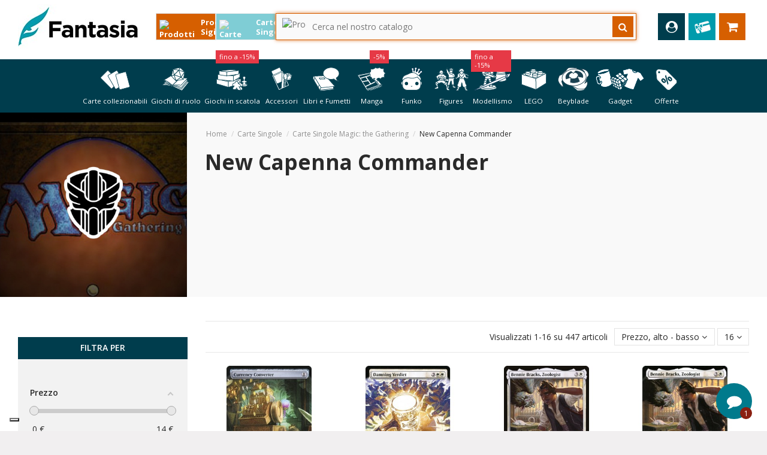

--- FILE ---
content_type: text/html; charset=utf-8
request_url: https://fantasiastore.it/it/1049-new-capenna-commander
body_size: 73853
content:
<!doctype html>
<html lang="it">

<head>
    
        
  <meta charset="utf-8">


  <meta http-equiv="x-ua-compatible" content="ie=edge">



  <title>Magic - New Capenna Commander | Fantàsia Store</title>
<script data-keepinline="true">
    var ajaxGetProductUrl = '//fantasiastore.it/it/module/cdc_googletagmanager/async';

/* datalayer */
dataLayer = window.dataLayer || [];
    let cdcDatalayer = {"pageCategory":"category","event":"view_item_list","ecommerce":{"currency":"EUR","items":[{"item_name":"Currency Converter","item_id":"75481","price":14,"price_margin":0,"item_brand":"Wizards of The Coast","item_category":"Carte Singole","item_category2":"Carte Singole Magic: the Gathering","item_category3":"New Capenna Commander","item_list_name":"New Capenna Commander","item_list_id":"cat_1049","index":1,"quantity":1,"affiliation":"","coupon":"","discount":0,"location_id":""},{"item_name":"Damning Verdict","item_id":"75416","price":13.2,"price_margin":0,"item_brand":"Wizards of The Coast","item_category":"Carte Singole","item_category2":"Carte Singole Magic: the Gathering","item_category3":"New Capenna Commander","item_list_name":"New Capenna Commander","item_list_id":"cat_1049","index":2,"quantity":1,"affiliation":"","coupon":"","discount":0,"location_id":""},{"item_name":"Bennie Bracks, Zoologo","item_id":"75386","price":12,"price_margin":0,"item_brand":"Wizards of The Coast","item_category":"Carte Singole","item_category2":"Carte Singole Magic: the Gathering","item_category3":"New Capenna Commander","item_list_name":"New Capenna Commander","item_list_id":"cat_1049","index":3,"quantity":1,"affiliation":"","coupon":"","discount":0,"location_id":""},{"item_name":"Bennie Bracks, Zoologist","item_id":"75394","price":7.6,"price_margin":0,"item_brand":"Wizards of The Coast","item_category":"Carte Singole","item_category2":"Carte Singole Magic: the Gathering","item_category3":"New Capenna Commander","item_list_name":"New Capenna Commander","item_list_id":"cat_1049","index":4,"quantity":1,"affiliation":"","coupon":"","discount":0,"location_id":""},{"item_name":"Rain of Riches","item_id":"75450","price":6.8,"price_margin":0,"item_brand":"Wizards of The Coast","item_category":"Carte Singole","item_category2":"Carte Singole Magic: the Gathering","item_category3":"New Capenna Commander","item_list_name":"New Capenna Commander","item_list_id":"cat_1049","index":5,"quantity":1,"affiliation":"","coupon":"","discount":0,"location_id":""},{"item_name":"Weathered Sentinels","item_id":"75385","price":5.2,"price_margin":0,"item_brand":"Wizards of The Coast","item_category":"Carte Singole","item_category2":"Carte Singole Magic: the Gathering","item_category3":"New Capenna Commander","item_list_name":"New Capenna Commander","item_list_id":"cat_1049","index":6,"quantity":1,"affiliation":"","coupon":"","discount":0,"location_id":""},{"item_name":"Jolene, the Plunder Queen","item_id":"75373","price":2.24,"price_margin":0,"item_brand":"Wizards of The Coast","item_category":"Carte Singole","item_category2":"Carte Singole Magic: the Gathering","item_category3":"New Capenna Commander","item_list_name":"New Capenna Commander","item_list_id":"cat_1049","index":7,"quantity":1,"affiliation":"","coupon":"","discount":0,"location_id":""},{"item_name":"Body Count","item_id":"75435","price":1.6,"price_margin":0,"item_brand":"Wizards of The Coast","item_category":"Carte Singole","item_category2":"Carte Singole Magic: the Gathering","item_category3":"New Capenna Commander","item_list_name":"New Capenna Commander","item_list_id":"cat_1049","index":8,"quantity":1,"affiliation":"","coupon":"","discount":0,"location_id":""},{"item_name":"Denti a Sciabola Temur","item_id":"75615","price":1.52,"price_margin":0,"item_brand":"Wizards of The Coast","item_category":"Carte Singole","item_category2":"Carte Singole Magic: the Gathering","item_category3":"New Capenna Commander","item_list_name":"New Capenna Commander","item_list_id":"cat_1049","index":9,"quantity":1,"affiliation":"","coupon":"","discount":0,"location_id":""},{"item_name":"Parnesse, the Subtle Brush","item_id":"75406","price":1.44,"price_margin":0,"item_brand":"Wizards of The Coast","item_category":"Carte Singole","item_category2":"Carte Singole Magic: the Gathering","item_category3":"New Capenna Commander","item_list_name":"New Capenna Commander","item_list_id":"cat_1049","index":10,"quantity":1,"affiliation":"","coupon":"","discount":0,"location_id":""},{"item_name":"Scarica di Guerratempesta","item_id":"75577","price":1.2,"price_margin":0,"item_brand":"Wizards of The Coast","item_category":"Carte Singole","item_category2":"Carte Singole Magic: the Gathering","item_category3":"New Capenna Commander","item_list_name":"New Capenna Commander","item_list_id":"cat_1049","index":11,"quantity":1,"affiliation":"","coupon":"","discount":0,"location_id":""},{"item_name":"Industrial Advancement","item_id":"75447","price":1.2,"price_margin":0,"item_brand":"Wizards of The Coast","item_category":"Carte Singole","item_category2":"Carte Singole Magic: the Gathering","item_category3":"New Capenna Commander","item_list_name":"New Capenna Commander","item_list_id":"cat_1049","index":12,"quantity":1,"affiliation":"","coupon":"","discount":0,"location_id":""},{"item_name":"Anhelo, il Pittore","item_id":"75301","price":0.96,"price_margin":0,"item_brand":"Wizards of The Coast","item_category":"Carte Singole","item_category2":"Carte Singole Magic: the Gathering","item_category3":"New Capenna Commander","item_list_name":"New Capenna Commander","item_list_id":"cat_1049","index":13,"quantity":1,"affiliation":"","coupon":"","discount":0,"location_id":""},{"item_name":"Parnesse, il Pennello Sottile","item_id":"75308","price":0.8,"price_margin":0,"item_brand":"Wizards of The Coast","item_category":"Carte Singole","item_category2":"Carte Singole Magic: the Gathering","item_category3":"New Capenna Commander","item_list_name":"New Capenna Commander","item_list_id":"cat_1049","index":14,"quantity":1,"affiliation":"","coupon":"","discount":0,"location_id":""},{"item_name":"Henzie \"Arsenale\" Torre","item_id":"75302","price":0.8,"price_margin":0,"item_brand":"Wizards of The Coast","item_category":"Carte Singole","item_category2":"Carte Singole Magic: the Gathering","item_category3":"New Capenna Commander","item_list_name":"New Capenna Commander","item_list_id":"cat_1049","index":15,"quantity":1,"affiliation":"","coupon":"","discount":0,"location_id":""},{"item_name":"Custode dei Germogli di Murasa","item_id":"75594","price":0.8,"price_margin":0,"item_brand":"Wizards of The Coast","item_category":"Carte Singole","item_category2":"Carte Singole Magic: the Gathering","item_category3":"New Capenna Commander","item_list_name":"New Capenna Commander","item_list_id":"cat_1049","index":16,"quantity":1,"affiliation":"","coupon":"","discount":0,"location_id":""}],"item_list_id":"cat_1049","item_list_name":"New Capenna Commander"},"user_id":"","user_firstname":"","user_lastname":"","user_email":"","user_phone":"","user_address":"","user_country":"","user_city":"","user_province":"","user_postcode":"","google_tag_params":{"ecomm_pagetype":"category","ecomm_category":"New Capenna Commander"}};
    dataLayer.push(cdcDatalayer);

/* call to GTM Tag */
(function(w,d,s,l,i){w[l]=w[l]||[];w[l].push({'gtm.start':
new Date().getTime(),event:'gtm.js'});var f=d.getElementsByTagName(s)[0],
j=d.createElement(s),dl=l!='dataLayer'?'&l='+l:'';j.async=true;j.src=
'https://www.googletagmanager.com/gtm.js?id='+i+dl;f.parentNode.insertBefore(j,f);
})(window,document,'script','dataLayer','GTM-K3RFKH7');

/* async call to avoid cache system for dynamic data */
dataLayer.push({
  'event': 'datalayer_ready'
});
</script>

  <meta name="description" content="Nuove magie, creature e luoghi da esplorare: scopri tutte le novità che ti aspettano tra le carte del set New Capenna Commander, per Magic: The Gathering">
  <meta name="keywords" content="">
    
            
            
                                                                                        <link rel="canonical" href="https://fantasiastore.it/it/1049-new-capenna-commander">
                                                            
                
                
            
                
                
                
            
                
                
                
            
                
                
                
            
                
                
                
            
                
                
                                                            <link rel="next" href="https://fantasiastore.it/it/1049-new-capenna-commander?page=2">
                                    
                        

  
          <link rel="alternate" href="https://fantasiastore.it/it/1049-new-capenna-commander" hreflang="it-it">
          <link rel="alternate" href="https://fantasiastore.it/gb/1049-new-capenna-commander" hreflang="en-gb">
      



    <meta property="og:title" content="Magic - New Capenna Commander | Fantàsia Store"/>
    <meta property="og:url" content="https://fantasiastore.it/it/1049-new-capenna-commander"/>
    <meta property="og:site_name" content="Fantàsia Store"/>
    <meta property="og:description" content="Nuove magie, creature e luoghi da esplorare: scopri tutte le novità che ti aspettano tra le carte del set New Capenna Commander, per Magic: The Gathering">
    <meta property="og:type" content="website">

          <meta property="og:image" content="https://fantasiastore.it/img/fantasia-store-logo-1764578263.jpg" />
    




      <meta name="viewport" content="initial-scale=1,user-scalable=no,maximum-scale=1,width=device-width">
  




  <link rel="icon" type="image/vnd.microsoft.icon" href="/img/favicon.ico?1764578263">
  <link rel="shortcut icon" type="image/x-icon" href="/img/favicon.ico?1764578263">
    


      <link href="//fonts.googleapis.com/css2?family=Open+Sans:ital,wght@0,300;0,400;0,600;0,700;0,800;1,300;1,400;1,600;1,700;1,800&amp;display=swap" rel="stylesheet">
    



<script type="application/ld+json">

{
"@context": "https://schema.org",
"@type": "Organization",
"url": "https://fantasiastore.it/",
"name": "Fantàsia Store",
"logo": "/img/fantasia-store-logo-1764578263.jpg",
"@id": "#store-organization"
}

</script>




    <link rel="stylesheet" href="https://fantasiastore.it/themes/warehouse/assets/css/theme.css" type="text/css" media="all">
  <link rel="stylesheet" href="https://fantasiastore.it/modules/pssitemap/views/css/hind.css" type="text/css" media="all">
  <link rel="stylesheet" href="https://fantasiastore.it/modules/pssitemap/views/css/mavenPro.css" type="text/css" media="all">
  <link rel="stylesheet" href="https://fantasiastore.it/modules/pssitemap/views/css/notoSerif.css" type="text/css" media="all">
  <link rel="stylesheet" href="https://fantasiastore.it/modules/pssitemap/views/css/bitter.css" type="text/css" media="all">
  <link rel="stylesheet" href="https://fantasiastore.it/modules/tfprimemembershippro/views/css/front/tf_primepro_header.css" type="text/css" media="all">
  <link rel="stylesheet" href="https://fantasiastore.it/themes/warehouse/modules/amazzingfilter/views/css/front.css" type="text/css" media="all">
  <link rel="stylesheet" href="https://fantasiastore.it/modules/amazzingfilter/views/css/icons.css" type="text/css" media="all">
  <link rel="stylesheet" href="https://fantasiastore.it/modules/amazzingfilter/views/css/front-17.css" type="text/css" media="all">
  <link rel="stylesheet" href="https://fantasiastore.it/modules/amazzingfilter/views/css/slider.css" type="text/css" media="all">
  <link rel="stylesheet" href="https://fantasiastore.it/modules/amazzingfilter/views/css/specific/warehouse-17.css" type="text/css" media="all">
  <link rel="stylesheet" href="https://fantasiastore.it/modules/amazzingfilter/views/css/custom.css" type="text/css" media="all">
  <link rel="stylesheet" href="https://fantasiastore.it/modules/paypal/views/css/paypal_fo.css" type="text/css" media="all">
  <link rel="stylesheet" href="https://fantasiastore.it/modules/revsliderprestashop/public/assets/css/rs6.css" type="text/css" media="all">
  <link rel="stylesheet" href="https://fantasiastore.it/modules/codfee/views/css/codfee_1.6.css" type="text/css" media="all">
  <link rel="stylesheet" href="https://fantasiastore.it/modules/mqc/views/css/mqc.css" type="text/css" media="all">
  <link rel="stylesheet" href="https://fantasiastore.it/modules/deliverycountdown/views/css/deliverycountdown-green-200x100.css" type="text/css" media="all">
  <link rel="stylesheet" href="https://fantasiastore.it/modules/productlabelsandstickers/views/css/stickers.css" type="text/css" media="all">
  <link rel="stylesheet" href="https://fantasiastore.it/modules/ybc_blog/views/css/slick.css" type="text/css" media="all">
  <link rel="stylesheet" href="https://fantasiastore.it/modules/ybc_blog/views/css/prettyPhoto.css" type="text/css" media="all">
  <link rel="stylesheet" href="https://fantasiastore.it/modules/ybc_blog/views/css/material-icons.css" type="text/css" media="all">
  <link rel="stylesheet" href="https://fantasiastore.it/modules/ybc_blog/views/css/owl.carousel.css" type="text/css" media="all">
  <link rel="stylesheet" href="https://fantasiastore.it/modules/ybc_blog/views/css/owl.theme.css" type="text/css" media="all">
  <link rel="stylesheet" href="https://fantasiastore.it/modules/ybc_blog/views/css/owl.transitions.css" type="text/css" media="all">
  <link rel="stylesheet" href="https://fantasiastore.it/themes/warehouse/modules/ybc_blog/views/css/blog.css" type="text/css" media="all">
  <link rel="stylesheet" href="https://fantasiastore.it/modules/ybc_blog/views/css/custom.css" type="text/css" media="all">
  <link rel="stylesheet" href="https://fantasiastore.it/modules/smart_carrier//views/css/front.css" type="text/css" media="all">
  <link rel="stylesheet" href="https://fantasiastore.it/modules/templateintegrator//views/css/front.css" type="text/css" media="all">
  <link rel="stylesheet" href="https://fantasiastore.it/modules/hocapi/views/css/front.css" type="text/css" media="all">
  <link rel="stylesheet" href="https://fantasiastore.it/modules/ps_bo_enhancer//views/css/front.css" type="text/css" media="all">
  <link rel="stylesheet" href="https://fantasiastore.it/modules/cmsproductspro/cmsproductspro.css" type="text/css" media="all">
  <link rel="stylesheet" href="https://fantasiastore.it/modules/loyaltyrewardpoints/views/css/front/front.css" type="text/css" media="all">
  <link rel="stylesheet" href="https://fantasiastore.it/js/jquery/ui/themes/base/minified/jquery-ui.min.css" type="text/css" media="all">
  <link rel="stylesheet" href="https://fantasiastore.it/js/jquery/ui/themes/base/minified/jquery.ui.theme.min.css" type="text/css" media="all">
  <link rel="stylesheet" href="https://fantasiastore.it/js/jquery/plugins/fancybox/jquery.fancybox.css" type="text/css" media="all">
  <link rel="stylesheet" href="https://fantasiastore.it/modules/iqitelementor/views/css/frontend.min.css" type="text/css" media="all">
  <link rel="stylesheet" href="https://fantasiastore.it/modules/iqitmegamenu/views/css/front.css" type="text/css" media="all">
  <link rel="stylesheet" href="https://fantasiastore.it/modules/iqitsizecharts/views/css/front.css" type="text/css" media="all">
  <link rel="stylesheet" href="https://fantasiastore.it/modules/iqitthemeeditor/views/css/custom_s_1.css" type="text/css" media="all">
  <link rel="stylesheet" href="https://fantasiastore.it/modules/iqitextendedproduct/views/css/front.css" type="text/css" media="all">
  <link rel="stylesheet" href="https://fantasiastore.it/modules/iqitsociallogin/views/css/front.css" type="text/css" media="all">
  <link rel="stylesheet" href="https://fantasiastore.it/modules/giftcard/views/css/giftcard.css" type="text/css" media="all">
  <link rel="stylesheet" href="https://fantasiastore.it/modules/psdopedfinder/views/css/searchbar.css" type="text/css" media="all">
  <link rel="stylesheet" href="https://fantasiastore.it/modules/psdopedfinder/views/css/psdopedfinder-results.css" type="text/css" media="all">
  <link rel="stylesheet" href="https://fantasiastore.it/modules/psdopedfinder/views/css/psdopedfinder-left-column.css" type="text/css" media="all">
  <link rel="stylesheet" href="https://fantasiastore.it/modules/psdopedfinder/views/css/mobile-searchbar.css" type="text/css" media="all">
  <link rel="stylesheet" href="https://fantasiastore.it/modules/psdopedfinder/views/css/mobile-psdopedfinder-results.css" type="text/css" media="all">
  <link rel="stylesheet" href="https://fantasiastore.it/modules/psdopedfinder/views/css/mobile-psdopedfinder-left-column.css" type="text/css" media="all">
  <link rel="stylesheet" href="https://fantasiastore.it/modules/iqitmegamenu/views/css/iqitmegamenu_s_1.css" type="text/css" media="all">
  <link rel="stylesheet" href="https://fantasiastore.it/themes/warehouse/assets/css/font-awesome/css/font-awesome.css" type="text/css" media="all">
  <link rel="stylesheet" href="https://fantasiastore.it/modules/fermopoint/views/css/style.css" type="text/css" media="all">
  <link rel="stylesheet" href="https://fantasiastore.it/js/jquery/ui/themes/base/jquery.ui.core.css" type="text/css" media="all">
  <link rel="stylesheet" href="https://fantasiastore.it/modules/pm_advancedsearch4/views/css/pm_advancedsearch4-17.css" type="text/css" media="all">
  <link rel="stylesheet" href="https://fantasiastore.it/modules/pm_advancedsearch4/views/css/pm_advancedsearch4_dynamic.css" type="text/css" media="all">
  <link rel="stylesheet" href="https://fantasiastore.it/modules/pm_advancedsearch4/views/css/selectize/selectize.css" type="text/css" media="all">
  <link rel="stylesheet" href="https://fantasiastore.it/themes/warehouse/assets/css/custom.css" type="text/css" media="all">




  

  <script type="text/javascript">
        var ASSearchUrl = "https:\/\/fantasiastore.it\/it\/module\/pm_advancedsearch4\/advancedsearch4";
        var MQC_MODULE_MODAL = 0;
        var PSDopedFinderConfig = {"enableHoC":1,"versionMode":"3.0"};
        var af_ajax_path = "https:\/\/fantasiastore.it\/it\/module\/amazzingfilter\/ajax?ajax=1";
        var af_classes = {"load_font":1,"icon-filter":"icon-filter","u-times":"u-times","icon-eraser":"icon-eraser","icon-lock":"icon-lock","icon-unlock-alt":"icon-unlock-alt","icon-minus":"icon-minus","icon-plus":"icon-plus","icon-check":"icon-check","icon-save":"icon-save","js-product-miniature":"js-product-miniature","pagination":"pagination","product-count":"product-count","heading-counter":"heading-counter"};
        var af_id_cat = 1049;
        var af_ids = {"main":"main"};
        var af_product_count_text = "Showing 1 - 16 of 447 items";
        var af_product_list_class = "af-product-list";
        var allRequired = "Riempire tutti i campi obbligatori.";
        var ap5_cartPackProducts = [];
        var ap5_modalErrorTitle = "An error has occurred";
        var as4_orderBySalesAsc = "Sales: Lower first";
        var as4_orderBySalesDesc = "Sales: Highest first";
        var carrier_suggestion_ajax_front_url = "https:\/\/fantasiastore.it\/it\/module\/smart_carrier\/suggestion";
        var current_address_id = 0;
        var current_controller = "category";
        var current_postcode = null;
        var deliverycountdown_date = "January 29, 2026 12:00";
        var elementorFrontendConfig = {"isEditMode":"","stretchedSectionContainer":"","is_rtl":""};
        var expireTime = 60000;
        var hoc_module_path = "\/modules\/hocapi\/";
        var hocapi_offer_table_ajax_path = "https:\/\/fantasiastore.it\/it\/module\/hocapi\/showofferpage";
        var iqitTheme = {"rm_sticky":"down","rm_breakpoint":0,"op_preloader":"0","cart_style":"floating","cart_confirmation":"modal","h_layout":"2","f_fixed":0,"f_layout":"1","h_absolute":"0","h_sticky":"menu","hw_width":"inherit","h_search_type":"full","pl_lazyload":false,"pl_infinity":false,"pl_rollover":true,"pl_crsl_autoplay":false,"pl_slider_ld":4,"pl_slider_d":4,"pl_slider_t":3,"pl_slider_p":2,"pp_thumbs":"bottom","pp_zoom":"modalzoom","pp_tabs":"tabha"};
        var iqitmegamenu = {"sticky":"false","containerSelector":"#wrapper > .container"};
        var is_17 = 1;
        var load_more = true;
        var mobileRequired = "numero di cellulare \u00e8 richiesto Campi.";
        var mobileVerification = "0";
        var numberOfAttempt = "3";
        var otpLength = "6";
        var otpLimitExpire = "Hai raggiunto il limite OTP. Si prega di provare dopo 1 Minuti";
        var otpMailSuccess = "OTP inviato con successo alla tua e-mail specificata.";
        var otpMobileSuccess = "OTP (One Time Password) inviata con successo al tuo numero di cellulare.";
        var page_link_rewrite_text = "page";
        var prestashop = {"cart":{"products":[],"totals":{"total":{"type":"total","label":"Totale","amount":0,"value":"0,00\u00a0\u20ac"},"total_including_tax":{"type":"total","label":"Totale (IVA incl.)","amount":0,"value":"0,00\u00a0\u20ac"},"total_excluding_tax":{"type":"total","label":"Totale (IVA escl.)","amount":0,"value":"0,00\u00a0\u20ac"}},"subtotals":{"products":{"type":"products","label":"Totale parziale","amount":0,"value":"0,00\u00a0\u20ac"},"discounts":null,"shipping":{"type":"shipping","label":"Spedizione","amount":0,"value":"Gratis"},"tax":null},"products_count":0,"summary_string":"0 articoli","vouchers":{"allowed":1,"added":[]},"discounts":[],"minimalPurchase":0,"minimalPurchaseRequired":""},"currency":{"name":"Euro","iso_code":"EUR","iso_code_num":"978","sign":"\u20ac"},"customer":{"lastname":null,"firstname":null,"email":null,"birthday":null,"newsletter":null,"newsletter_date_add":null,"optin":null,"website":null,"company":null,"siret":null,"ape":null,"is_logged":false,"gender":{"type":null,"name":null},"addresses":[]},"language":{"name":"Italiano (Italian)","iso_code":"it","locale":"it-IT","language_code":"it-it","is_rtl":"0","date_format_lite":"d\/m\/Y","date_format_full":"d\/m\/Y H:i:s","id":12},"page":{"title":"","canonical":"https:\/\/fantasiastore.it\/it\/1049-new-capenna-commander","meta":{"title":"Magic - New Capenna Commander | Fant\u00e0sia Store","description":"Nuove magie, creature e luoghi da esplorare: scopri tutte le novit\u00e0 che ti aspettano tra le carte del set New Capenna Commander, per Magic: The Gathering","keywords":"","robots":"index"},"page_name":"category","body_classes":{"lang-it":true,"lang-rtl":false,"country-IT":true,"currency-EUR":true,"layout-left-column":true,"page-category":true,"tax-display-enabled":true,"category-id-1049":true,"category-New Capenna Commander":true,"category-id-parent-585":true,"category-depth-level-4":true},"admin_notifications":[]},"shop":{"name":"Fant\u00e0sia Store","logo":"\/img\/fantasia-store-logo-1764578263.jpg","stores_icon":"\/img\/logo_stores.png","favicon":"\/img\/favicon.ico"},"urls":{"base_url":"https:\/\/fantasiastore.it\/","current_url":"https:\/\/fantasiastore.it\/it\/1049-new-capenna-commander","shop_domain_url":"https:\/\/fantasiastore.it","img_ps_url":"https:\/\/fantasiastore.it\/img\/","img_cat_url":"https:\/\/fantasiastore.it\/img\/c\/","img_lang_url":"https:\/\/fantasiastore.it\/img\/l\/","img_prod_url":"https:\/\/fantasiastore.it\/img\/p\/","img_manu_url":"https:\/\/fantasiastore.it\/img\/m\/","img_sup_url":"https:\/\/fantasiastore.it\/img\/su\/","img_ship_url":"https:\/\/fantasiastore.it\/img\/s\/","img_store_url":"https:\/\/fantasiastore.it\/img\/st\/","img_col_url":"https:\/\/fantasiastore.it\/img\/co\/","img_url":"https:\/\/fantasiastore.it\/themes\/warehouse\/assets\/img\/","css_url":"https:\/\/fantasiastore.it\/themes\/warehouse\/assets\/css\/","js_url":"https:\/\/fantasiastore.it\/themes\/warehouse\/assets\/js\/","pic_url":"https:\/\/fantasiastore.it\/upload\/","pages":{"address":"https:\/\/fantasiastore.it\/it\/indirizzo","addresses":"https:\/\/fantasiastore.it\/it\/indirizzi","authentication":"https:\/\/fantasiastore.it\/it\/login","cart":"https:\/\/fantasiastore.it\/it\/carrello","category":"https:\/\/fantasiastore.it\/it\/index.php?controller=category","cms":"https:\/\/fantasiastore.it\/it\/index.php?controller=cms","contact":"https:\/\/fantasiastore.it\/it\/index.php?controller=contact","discount":"https:\/\/fantasiastore.it\/it\/buoni-sconto","guest_tracking":"https:\/\/fantasiastore.it\/it\/tracciatura-ospite","history":"https:\/\/fantasiastore.it\/it\/cronologia-ordini","identity":"https:\/\/fantasiastore.it\/it\/dati-personali","index":"https:\/\/fantasiastore.it\/it\/","my_account":"https:\/\/fantasiastore.it\/it\/account","order_confirmation":"https:\/\/fantasiastore.it\/it\/conferma-ordine","order_detail":"https:\/\/fantasiastore.it\/it\/index.php?controller=order-detail","order_follow":"https:\/\/fantasiastore.it\/it\/segui-ordine","order":"https:\/\/fantasiastore.it\/it\/ordine","order_return":"https:\/\/fantasiastore.it\/it\/index.php?controller=order-return","order_slip":"https:\/\/fantasiastore.it\/it\/buono-ordine","pagenotfound":"https:\/\/fantasiastore.it\/it\/pagina-non-trovata","password":"https:\/\/fantasiastore.it\/it\/recupero-password","pdf_invoice":"https:\/\/fantasiastore.it\/it\/index.php?controller=pdf-invoice","pdf_order_return":"https:\/\/fantasiastore.it\/it\/index.php?controller=pdf-order-return","pdf_order_slip":"https:\/\/fantasiastore.it\/it\/index.php?controller=pdf-order-slip","prices_drop":"https:\/\/fantasiastore.it\/it\/offerte","product":"https:\/\/fantasiastore.it\/it\/index.php?controller=product","search":"https:\/\/fantasiastore.it\/it\/ricerca","sitemap":"https:\/\/fantasiastore.it\/it\/Mappa del sito","stores":"https:\/\/fantasiastore.it\/it\/negozi","supplier":"https:\/\/fantasiastore.it\/it\/fornitori","register":"https:\/\/fantasiastore.it\/it\/login?create_account=1","order_login":"https:\/\/fantasiastore.it\/it\/ordine?login=1"},"alternative_langs":{"it-it":"https:\/\/fantasiastore.it\/it\/1049-new-capenna-commander","en-gb":"https:\/\/fantasiastore.it\/gb\/1049-new-capenna-commander"},"theme_assets":"\/themes\/warehouse\/assets\/","actions":{"logout":"https:\/\/fantasiastore.it\/it\/?mylogout="},"no_picture_image":{"bySize":{"small_default":{"url":"https:\/\/fantasiastore.it\/img\/p\/it-default-small_default.jpg","width":127,"height":127},"cart_default":{"url":"https:\/\/fantasiastore.it\/img\/p\/it-default-cart_default.jpg","width":162,"height":162},"home_default":{"url":"https:\/\/fantasiastore.it\/img\/p\/it-default-home_default.jpg","width":305,"height":305},"large_default":{"url":"https:\/\/fantasiastore.it\/img\/p\/it-default-large_default.jpg","width":387,"height":387},"medium_default":{"url":"https:\/\/fantasiastore.it\/img\/p\/it-default-medium_default.jpg","width":584,"height":584}},"small":{"url":"https:\/\/fantasiastore.it\/img\/p\/it-default-small_default.jpg","width":127,"height":127},"medium":{"url":"https:\/\/fantasiastore.it\/img\/p\/it-default-home_default.jpg","width":305,"height":305},"large":{"url":"https:\/\/fantasiastore.it\/img\/p\/it-default-medium_default.jpg","width":584,"height":584},"legend":""}},"configuration":{"display_taxes_label":true,"display_prices_tax_incl":true,"is_catalog":false,"show_prices":true,"opt_in":{"partner":true},"quantity_discount":{"type":"discount","label":"Sconto"},"voucher_enabled":1,"return_enabled":0},"field_required":[],"breadcrumb":{"links":[{"title":"Home","url":"https:\/\/fantasiastore.it\/it\/"},{"title":"Carte Singole","url":"https:\/\/fantasiastore.it\/it\/587-carte-singole"},{"title":"Carte Singole Magic: the Gathering","url":"https:\/\/fantasiastore.it\/it\/585-carte-singole-magic-the-gathering"},{"title":"New Capenna Commander","url":"https:\/\/fantasiastore.it\/it\/1049-new-capenna-commander"}],"count":4},"link":{"protocol_link":"https:\/\/","protocol_content":"https:\/\/"},"time":1769667915,"static_token":"a159ed38359dfce74e0cce1cba9d0390","token":"1f507e5c85e1c86fdb0c656a03adf3b4"};
        var resendOTP = "Rispedisci OTP";
        var sendOTP = "Invia OTP";
        var show_load_more_btn = true;
        var somethingWrong = "Qualcosa non va. Si prega di riprovare pi\u00f9 tardi o rivolgersi al nostro servizio clienti.";
        var wkmessagedisplay_url = "https:\/\/fantasiastore.it\/it\/module\/wkregistrationotp\/wkmessagedisplay";
        var wkorderpagelinkverification_url = "https:\/\/fantasiastore.it\/it\/module\/wkregistrationotp\/wkorderpagelinkverification";
        var wksendotp_url = "https:\/\/fantasiastore.it\/it\/module\/wkregistrationotp\/wksendotp";
      </script>



  <style type="text/css">.pagination{display:none;}@media(max-width:767px){#amazzing_filter{position:fixed;opacity:0;}}</style>   
<script type="text/javascript">
var unlike_text ="Non mi piace questo post";
var like_text ="Piace questo post";
var baseAdminDir ='//';
var ybc_blog_product_category ='1049';
var ybc_blog_polls_g_recaptcha = false;
</script>
 
<script type="text/javascript" data-keepinline="true">
    var trustpilot_script_url = 'https://invitejs.trustpilot.com/tp.min.js';
    var trustpilot_key = 'fTOAe1QIORpQe1Wq';
    var trustpilot_widget_script_url = '//widget.trustpilot.com/bootstrap/v5/tp.widget.bootstrap.min.js';
    var trustpilot_integration_app_url = 'https://ecommscript-integrationapp.trustpilot.com';
    var trustpilot_preview_css_url = '//ecommplugins-scripts.trustpilot.com/v2.1/css/preview.min.css';
    var trustpilot_preview_script_url = '//ecommplugins-scripts.trustpilot.com/v2.1/js/preview.min.js';
    var trustpilot_ajax_url = 'https://fantasiastore.it/it/module/trustpilot/trustpilotajax';
    var user_id = '0';
    var trustpilot_trustbox_settings = {"trustboxes":[],"activeTrustbox":0,"pageUrls":{"landing":"https:\/\/fantasiastore.it\/it\/fantasia-store","category":"https:\/\/fantasiastore.it\/it\/3-giochi-in-scatola","product":"https:\/\/fantasiastore.it\/it\/grandi-classici\/107-ticket-to-ride-france-old-west-espansione.html","ahr0chm6ly9myw50yxnpyxn0b3jllml0l2l0lw==":"https:\/\/fantasiastore.it\/it\/","ahr0chm6ly9myw50yxnpyxn0b3jllml0l2l0l2jsywnrlwzyawrhes85mzy5lwktzgvjay1szwdnzw5kyxjplwrplxl1z2ktaxrhlxvubgltaxrlzc5odg1s":"https:\/\/fantasiastore.it\/it\/black-friday\/9369-i-deck-leggendari-di-yugi-ita-unlimited.html"}};
</script>
<script type="text/javascript" src="/modules/trustpilot/views/js/tp_register.min.js"></script>
<script type="text/javascript" src="/modules/trustpilot/views/js/tp_trustbox.min.js"></script>
<script type="text/javascript" src="/modules/trustpilot/views/js/tp_preview.min.js"></script>





    
    

    </head>

<body id="category" class="lang-it country-it currency-eur layout-left-column page-category tax-display-enabled category-id-1049 category-new-capenna-commander category-id-parent-585 category-depth-level-4 body-desktop-header-style-w-2">


    <!-- Google Tag Manager (noscript) -->
<noscript><iframe src="https://www.googletagmanager.com/ns.html?id=GTM-K3RFKH7"
height="0" width="0" style="display:none;visibility:hidden"></iframe></noscript>
<!-- End Google Tag Manager (noscript) -->



<main id="main-page-content"  >
    
            

    <header id="header" class="desktop-header-style-w-2">
        
            
  <div class="header-banner">
    
  </div>




            <nav class="header-nav">
        <div class="container">
    
        <div class="row justify-content-between">
            <div class="col col-auto col-md left-nav">
                                
            </div>
            <div class="col col-auto center-nav text-center">
                
             </div>
            <div class="col col-auto col-md right-nav text-right">
                
             </div>
        </div>

                        </div>
            </nav>
        



<div id="desktop-header" class="desktop-header-style-2">
            
<div class="header-top">
    <div id="desktop-header-container" class="container">
        <div class="row align-items-center">
                            <div class="col col-auto col-header-left">
                    <div id="desktop_logo">
                        <a href="https://fantasiastore.it/it/">
                            <img class="logo img-fluid"
                                 src="/img/fantasia-store-logo-1764578263.jpg"  srcset="/img/cms/Loghi/Nuova-Palette/logo-mobile-fantasia-bianco.png 2x"                                 alt="Fantàsia Store">
                        </a>
                    </div>
                    
                </div>
                <div class="col col-header-center">
                                        <div id="ps-dopedfinder-searchbar" data-enable-hoc="1"     data-search-controller-url="https://fantasiastore.it/it/ricerca"
    data-version-mode="3.0">
    <div id="ps-dopedfinder-buttons" style="">
        <button class="sealed-button active">
            <img src="/modules/psdopedfinder/views/images/sealed.svg" alt="Prodotti Sigillati"
                class="button-image">
            <span>Prodotti Sigillati</span>
        </button>
        <button class="single-cards-button">
            <img src="/modules/psdopedfinder/views/images/cards.svg" alt="Carte Singole"
                class="button-image">
            <span>Carte Singole</span>
        </button>
    </div>
    <form action="javascript:void(0);" class="input-group input-group-sealed">
        <img src="/modules/psdopedfinder/views/images/sealed_grey.svg" alt="Prodotti Sigillati"
            class="input-group-icon">
        <input type="text" enterkeyhint="search" value=""
            data-all-text="Mostra tutti i risultati"
            placeholder="Cerca nel nostro catalogo" class="form-control form-search-control">
        <button type="submit" class="search-icon search-icon-button-sealed">
            <i class="fa fa-search"></i>
        </button>
        <button type="button" id="psdopedfinder-close-mobile" class="cross-icon cross-icon-button-sealed">
            <i class="fa fa-times"></i>
        </button>
    </form>
    <div id="psdopedfinder-results" class="psdopedfinder-results-container">
        <!-- "You are searching in" Block -->
        <div class="psdopedfinder-left-column">
            <div id="search-context-sealed" class="search-context">
                <p>Stai cercando in:</p>
                <div class="active-filter">
                    <img src="/modules/psdopedfinder/views/images/sealed_orange.svg"
                        alt="Prodotti Sigillati" class="filter-icon">
                    <span>Prodotti Sigillati</span>
                    </button><button type="submit" class="close-sidebar-icon close-sidebar-icon-sealed">
                        <i class="fa fa-times"></i>
                    </button>
                </div>
            </div>
            <div id="search-context-cards" class="search-context">
                <p>Stai cercando in:</p>
                <div class="active-filter">
                    <img src="/modules/psdopedfinder/views/images/cards_azure.svg" alt="Carte Singole"
                        class="filter-icon">
                    <span>Carte Singole</span>
                    </button><button type="submit" class="close-sidebar-icon close-sidebar-icon-cards">
                        <i class="fa fa-times"></i>
                    </button>
                </div>
            </div>
            <div id="alternate-index-container" class="alternate-index-invisible alternate-index-color-single-cards">
                <img src="/modules/psdopedfinder/views/images/cards.svg" alt="Stavi cercando...?"
                    class="alternate-icon">
                <span id="alternate-question-sealed" class="alternate-index-invisible">
                    Stavi cercando Prodotti Sigillati?
                </span>
                <span id="alternate-question-single-cards" class="alternate-index-visible">
                    Stavi cercando Carte Singole?
                </span>
            </div>
            <div id="categories-container">
                <h4 class="categories-title title-sealed">Categorie</h4>
                <table class="category-table" data-no-categories="Nessuna categoria disponibile">
                    <!-- Table rows will be populated by JavaScript -->
                </table>
            </div>
            <div id="availability-container">
                <h4 class="availability-title title-sealed">Disponibilità</h4>
                <table class="availability-table"
                    data-no-availability="Nessun dato sulla disponibilià"
                    data-available="Disponibile"
                    data-out-of-stock="Non disponibile">
                    <!-- Table rows will be populated by JavaScript -->
                </table>
            </div>
        </div>
        <div class="shadow-overlay" id="shadow-overlay"></div>
        <div class="psdopedfinder-right-column">
            <div class="psdopedfinder-header">
                <div class="psdopedfinder-results-header">
                    Risultati trovati:
                    <span class="dopedresults-count dopedfinder-bold">0</span>
                </div>
                <div class="psdopedfinder-filter-header">
                    <img src="/modules/psdopedfinder/views/images/filter.svg" alt="Filtri"
                        class="filter-svg">
                    Filtri
                </div>
            </div>
            <div class="results-container" data-no-results="Nessun risultato trovato">
                <!-- Search results will be populated here -->
            </div>
        </div>
    </div>
</div>
                </div>
                        <div class="col col-auto col-header-right">
                <div class="row no-gutters justify-content-end">

                    
                                            <div id="nosticky-user-wrapper">
<div id="header-user-btn" class="col col-auto header-btn-w header-user-btn-w">
            <a href="https://fantasiastore.it/it/account"
           title="Accedi al tuo account cliente"
           rel="nofollow" class="header-btn header-user-btn">
            <i class="fa fa-user-circle fa-fw icon" aria-hidden="true"></i>
            <span class="title">Accedi</span>
        </a>
    </div>
</div>                                        

                            
                
                
                                
                    
                    
                
                    
                    
                    
                
                
    
                
                
                
                                                                                                                                                                                            

                
                            
        
        
        
        
                    
                                        
    
                
                <div id="nosticky-gift-wrapper">
<div id="gift-btn"><a href="https://fantasiastore.it/it/module/giftcard/choicegiftcard"> <img src="https://fantasiastore.it/img/giftcard.png" width="38px" /> </a></div>
</div>
    
            

                                            
                                                    <div id="ps-shoppingcart-wrapper" class="col col-auto">
    <div id="ps-shoppingcart"
         class="header-btn-w header-cart-btn-w ps-shoppingcart dropdown">
         <div id="blockcart" class="blockcart cart-preview"
         data-refresh-url="//fantasiastore.it/it/module/ps_shoppingcart/ajax">
        <a id="cart-toogle" class="cart-toogle header-btn header-cart-btn" data-toggle="dropdown" data-display="static">
            <i class="fa fa-shopping-cart fa-fw icon" aria-hidden="true"><span class="cart-products-count-btn">0</span></i>
            <span class="info-wrapper">
            <span class="title">Carrello</span>
            <span class="cart-toggle-details">
            <span class="text-faded cart-separator"> / </span>
                        </span>
            </span>
        </a>
        <style>
    div#blockcart {
        display: none;
    }
</style>
<div id="_desktop_blockcart-content" class="dropdown-menu-custom dropdown-menu">
    <div id="blockcart-content" class="blockcart-content" >
        <div class="cart-title">
            <span class="modal-title">Your cart</span>
            <button type="button" id="js-cart-close" class="close">
                <span>×</span>
            </button>
            <hr>
        </div>
                    <span class="no-items">Non ci sono più articoli nel tuo carrello</span>
            </div>
</div> </div>




    </div>
</div>
                                                
                                    </div>
                
            </div>
            <div class="col-12">
                <div class="row">
                    
                </div>
            </div>
        </div>
    </div>
</div>
<div class="container iqit-megamenu-container">	<div id="iqitmegamenu-wrapper" class="iqitmegamenu-wrapper iqitmegamenu-all">
		<div id="sticky-logo-wrapper">
			<a href="https://fantasiastore.it/it/">
					<img class="logo img-fluid"
							 src="https://fantasiastore.it/themes/warehouse/assets/img/logo_sticked.png"  srcset="/img/cms/Loghi/Nuova-Palette/logo-mobile-fantasia-bianco.png 2x"							 alt="Fantàsia Store">
			</a>
		</div>
		<div class="container container-iqitmegamenu">
		<div id="iqitmegamenu-horizontal" class="iqitmegamenu  clearfix" role="navigation">

								
				<nav id="cbp-hrmenu" class="cbp-hrmenu cbp-horizontal cbp-hrsub-narrow">
					<ul>
												<li id="cbp-hrmenu-tab-92" class="cbp-hrmenu-tab cbp-hrmenu-tab-92  cbp-has-submeu">
	<a href="/it/12-giochi-di-carte-collezionabili" class="nav-link" >

								<span class="cbp-tab-title">
								 <img src="/img/cms/Megamenu/Icone Categorie/Icone Statiche/tcg-icon-2026.png" alt="Carte collezionabili" class="cbp-mainlink-iicon" />Carte collezionabili <i class="fa fa-angle-down cbp-submenu-aindicator"></i></span>
														</a>
														<div class="cbp-hrsub col-12">
								<div class="cbp-hrsub-inner">
									<div class="container iqitmegamenu-submenu-container">
																		<div class="cbp-tabs-container">
									<div class="row no-gutters">
									<div class="tabs-links col-2">
										<ul class="cbp-hrsub-tabs-names cbp-tabs-names" >
																																	<li class="innertab-200 ">
												<a data-target="#iq-200-innertab-92"  class="nav-link active">
																								 <img src="/img/cms/Megamenu/Icone Tab/Giochi di Carte Collezionabili/menu-v-tcg-singole.png" alt="GCC - Carte Singole" class="cbp-mainlink-iicon" />																																					<i class="fa fa-angle-right cbp-submenu-it-indicator"></i></a><span class="cbp-inner-border-hider"></span></li>
																						<li class="innertab-202 ">
												<a data-target="#iq-202-innertab-92"  href="/it/28-yu-gi-oh"  class="nav-link ">
																								 <img src="/img/cms/Megamenu/Icone Tab/Giochi di Carte Collezionabili/yu-gi-oh-categoria.png" alt="GCC - Yu-Gi-Oh!" class="cbp-mainlink-iicon" />																																					<i class="fa fa-angle-right cbp-submenu-it-indicator"></i></a><span class="cbp-inner-border-hider"></span></li>
																						<li class="innertab-192 ">
												<a data-target="#iq-192-innertab-92"  href="/it/13-carte-pokemon"  class="nav-link ">
																								 <img src="/img/cms/Megamenu/Icone Tab/Giochi di Carte Collezionabili/pokemon-gcc-categoria.png" alt="GCC - Pokémon" class="cbp-mainlink-iicon" />																																					<i class="fa fa-angle-right cbp-submenu-it-indicator"></i></a><span class="cbp-inner-border-hider"></span></li>
																						<li class="innertab-195 ">
												<a data-target="#iq-195-innertab-92"  href="/it/33-magic-the-gathering"  class="nav-link ">
																								 <img src="/img/cms/Megamenu/Icone Tab/Giochi di Carte Collezionabili/magic-the-gathering-categoria.png" alt="GCC - Magic: the Gathering" class="cbp-mainlink-iicon" />																																					<i class="fa fa-angle-right cbp-submenu-it-indicator"></i></a><span class="cbp-inner-border-hider"></span></li>
																						<li class="innertab-196 ">
												<a data-target="#iq-196-innertab-92"  href="/it/562-lorcana"  class="nav-link ">
																								 <img src="/img/cms/Megamenu/Icone Tab/Giochi di Carte Collezionabili/lorcana-categoria.png" alt="GCC - Lorcana" class="cbp-mainlink-iicon" />																																					<i class="fa fa-angle-right cbp-submenu-it-indicator"></i></a><span class="cbp-inner-border-hider"></span></li>
																						<li class="innertab-201 ">
												<a data-target="#iq-201-innertab-92"  href="/it/550-one-piece-card-game"  class="nav-link ">
																								 <img src="/img/cms/Megamenu/Icone Tab/Giochi di Carte Collezionabili/one-piece-card-game-categoria.png" alt="GCC - One Piece Card Game" class="cbp-mainlink-iicon" />																																					<i class="fa fa-angle-right cbp-submenu-it-indicator"></i></a><span class="cbp-inner-border-hider"></span></li>
																						<li class="innertab-203 ">
												<a data-target="#iq-203-innertab-92"  class="nav-link ">
																								 <img src="/img/cms/Megamenu/Icone Tab/Giochi di Carte Collezionabili/menu-v-tcg-altri.png" alt="GCC - Altri Giochi di Carte Collezionabili" class="cbp-mainlink-iicon" />																																					<i class="fa fa-angle-right cbp-submenu-it-indicator"></i></a><span class="cbp-inner-border-hider"></span></li>
																																</ul>
									</div>

																				<div class="tab-content col-10">
																						<div class="tab-pane cbp-tab-pane active innertabcontent-200"
												 id="iq-200-innertab-92" role="tabpanel">

																								<div class="clearfix">
																									




<div class="row menu_row menu-element  first_rows menu-element-id-1">
                

                                                




    <div class="col-12 cbp-menu-column cbp-menu-element menu-element-id-15 ">
        <div class="cbp-menu-column-inner">
                        
                
                
                                             <table style="width: 103%; margin-left: 0.5rem;">
<tbody style="vertical-align: top; line-height: 1.4rem;">
<tr>
<td style="width: 25%;">
<p style="margin-bottom: 0.5rem;"><strong><a href="/it/617-carte-singole-yu-gi-oh">SINGOLE YU-GI-OH!</a></strong></p>
<ul class="appuntatoduecinque">
<li><a href="/it/617-carte-singole-yu-gi-oh?espansioni=legendary-5d-s-decks">Legendary 5D's Decks</a></li>
<li><a style="letter-spacing: -0.09rem;" href="/it/617-carte-singole-yu-gi-oh?espansioni=the-chronicles-deck-the-fallen-the-virtuous-all-foil-edition">Chronicles Deck: The Fallen & The Virtuous</a></li>
<li><a href="/it/617-carte-singole-yu-gi-oh?espansioni=doom-of-dimensions">Doom of Dimensions</a></li>
<li><a href="/it/617-carte-singole-yu-gi-oh?espansioni=2025-mega-pack-tin">2025 Mega-Pack Tin</a></li>
<li><a href="/it/617-carte-singole-yu-gi-oh?espansioni=limited-pack-world-championship-2025">Limited Pack World Champ. 2025</a></li>
<li style="padding-top: 0.5rem; padding-bottom: 0.8rem;"><em><a href="/it/contenuto/103-carte-singole-yu-gi-oh-espansioni">Naviga per Espansione</a></em></li>
</ul>
</td>
<td style="width: 25%;">
<p style="margin-bottom: 0.5rem;"><strong><a href="/it/888-carte-singole-pokemon">SINGOLE POKÉMON</a></strong></p>
<ul class="appuntatoduecinque">
<li><a href="/it/888-carte-singole-pokemon?espansioni=phantasmal-flames">Fiamme Spettrali</a></li>
<li><a href="/it/888-carte-singole-pokemon?espansioni=mega-evolution">Megaevoluzione</a></li>
<li><a href="/it/888-carte-singole-pokemon?espansioni=white-flare">Fuoco Bianco</a></li>
<li><a href="/it/888-carte-singole-pokemon?espansioni=black-bolt">Luce Nera</a></li>
<li><a href="/it/888-carte-singole-pokemon?espansioni=destined-rivals">Rivali Predestinati</a></li>
<li style="padding-top: 0.5rem; padding-bottom: 0.8rem;"><em><a href="/it/contenuto/390-carte-singole-pokemon-espansioni">Naviga per Espansione</a></em></li>
</ul>
</td>
<td style="width: 25%;">
<p style="margin-bottom: 0.5rem;"><strong><a href="/it/585-carte-singole-magic-the-gathering">SINGOLE MAGIC</a><br /></strong></p>
<ul class="appuntatoduecinque">
<li><a href="/it/585-carte-singole-magic-the-gathering?espansioni=lorwyn-eclipsed,lorwyn-eclipsed-commander">Lorwyn Eclipsed</a></li>
<li><a href="/it/585-carte-singole-magic-the-gathering?espansioni=avatar-the-last-airbender,avatar-the-last-airbender-eternal,avatar-the-last-airbender-promos">Avatar: The Last Airbender</a></li>
<li><a href="/it/585-carte-singole-magic-the-gathering?espansioni=marvel-universe,marvel-s-spider-man,marvel-s-spider-man-eternal,marvel-s-spider-man-promos">Marvel's Spider-Man</a></li>
<li><a href="/it/585-carte-singole-magic-the-gathering?espansioni=edge-of-eternities,edge-of-eternities-commander,edge-of-eternities-promos,edge-of-eternities-stellar-sights">Edge of Eternities</a></li>
<li><a href="/it/585-carte-singole-magic-the-gathering?espansioni=final-fantasy,final-fantasy-commander,final-fantasy-promos,final-fantasy-through-the-ages">Final Fantasy</a></li>
<li style="padding-top: 0.5rem; padding-bottom: 0.8rem;"><em><a href="/it/contenuto/69-carte-singole-magic-the-gathering-espansioni">Naviga per Espansione</a></em></li>
</ul>
</td>
<td style="width: 25%;">
<p style="margin-bottom: 0.5rem;"><strong><a href="/it/588-carte-singole-lorcana">SINGOLE LORCANA</a></strong></p>
<ul class="appuntatoduecinque">
<li><a href="/it/588-carte-singole-lorcana?espansioni=whispers-in-the-well">Sussurri nel Pozzo</a></li>
<li><a href="/it/588-carte-singole-lorcana?espansioni=fabled">Leggende</a></li>
<li><a href="/it/588-carte-singole-lorcana?espansioni=reign-of-jafar">Il Regno di Jafar</a></li>
<li><a href="/it/588-carte-singole-lorcana?espansioni=archazia-s-island">L'Isola di Archazia</a></li>
<li><a href="/it/588-carte-singole-lorcana?espansioni=azurite-sea">Mare di Azzurrite</a></li>
<li style="padding-top: 0.5rem; padding-bottom: 0.8rem;"><em><a href="/it/contenuto/637-carte-singole-lorcana-espansioni">Naviga per Espansione</a></em></li>
</ul>
</td>
</tr>
</tbody>
</table>
<table style="width: 103%; margin-left: 0.5rem; margin-bottom: -2rem;">
<tbody style="vertical-align: top; line-height: 1.4rem;">
<tr>
<td style="width: 25%;">
<p><a href="/it/617-carte-singole-yu-gi-oh"><img class="img img-fluid elementor-animation-fade-out-20" src="/img/cms/BannerMenu/GCC/Carte%20Singole/tgc-singole-yu-gi-oh-menu.jpg" alt="" width="95%" /></a></p>
</td>
<td style="width: 25%;">
<p><a href="/it/888-carte-singole-pokemon"><img class="img img-fluid elementor-animation-fade-out-20" src="https://fantasiastore.it/img/cms/Megamenu/Banner%20Statici/Carte%20Collezionabili/Carte%20Singole/tgc-singole-pokemon-rev.jpg" width="95%" /></a></p>
</td>
<td style="width: 25%;">
<p><a href="/it/585-carte-singole-magic-the-gathering"><img class="img img-fluid elementor-animation-fade-out-20" src="https://fantasiastore.it/img/cms/BannerMenu/GCC/Carte%20Singole/tgc-singole-magic-menu.jpg" width="95%" /></a></p>
</td>
<td style="width: 25%;">
<p><a href="/it/588-carte-singole-lorcana"><img class="img img-fluid elementor-animation-fade-out-20" src="https://fantasiastore.it/img/cms/BannerMenu/GCC/Carte%20Singole/tgc-singole-lorcana-generale.jpg" width="95%" /></a></p>
</td>
</tr>
</tbody>
</table>
                    
                
            

            
            </div>    </div>
                            
                </div>
																								</div>
												
											</div>
																						<div class="tab-pane cbp-tab-pane  innertabcontent-202"
												 id="iq-202-innertab-92" role="tabpanel">

																								<div class="clearfix">
																									




<div class="row menu_row menu-element  first_rows menu-element-id-1">
                

                                                




    <div class="col-12 cbp-menu-column cbp-menu-element menu-element-id-2 ">
        <div class="cbp-menu-column-inner">
                        
                
                
                                             <table style="width: 101%; margin-left: 0.5rem; margin-bottom: 1.26rem;">
<tbody style="vertical-align: top; line-height: 1.355rem;">
<tr>
<td style="width: 24%;">
<p style="margin-bottom: 0.2rem;"><img src="https://fantasiastore.it/img/stickers/6/bandiera-italiana.jpg" alt="Bandierina italia" width="20" style="padding-bottom: 0.2rem;" /> <strong>ITALIANO<em><br /></em></strong></p>
<ul class="appuntatoduecinque">
<li><a href="/it/29-box-di-espansione-yu-gi-oh?lingua=italiano">Box di Espansione</a></li>
<li><a href="/it/65-bustine-singole-yu-gi-oh?lingua=italiano">Bustine Singole</a></li>
<li style="padding-top: 0.6rem;"><a href="/it/30-structure-deck?lingua=italiano">Structure Deck</a></li>
<li><a href="/it/551-mazzi-precostruiti-yu-gi-oh?lingua=italiano&tipo-di-mazzo-precostruito=starter">Starter Deck</a></li>
<li><a href="/it/551-mazzi-precostruiti-yu-gi-oh?lingua=italiano&tipo-di-mazzo-precostruito=altro">Altri Mazzi Precostruiti</a></li>
<li style="padding-top: 0.7rem;"><a href="/it/31-tin-e-confezioni-speciali?lingua=italiano">Tin e Confezioni Speciali</a></li>
<li><a href="/it/554-speed-duel?lingua=italiano">Speed Duel</a></li>
</ul>
</td>
<td style="width: 25%;">
<p style="margin-bottom: 0.2rem;"><img src="https://fantasiastore.it/img/stickers/10/bandiera-inglese.jpg" alt="Bandierina inglese" width="20" style="padding-bottom: 0.2rem;" /> <strong>INGLESE<em><br /></em></strong></p>
<ul class="appuntatoduecinque">
<li><a href="/it/29-box-di-espansione-yu-gi-oh?lingua=inglese">Booster Display</a></li>
<li><a href="/it/65-bustine-singole-yu-gi-oh?lingua=inglese">Booster Singoli</a></li>
<li style="padding-top: 0.6em;"><a href="/it/30-structure-deck?lingua=inglese">Structure Deck</a></li>
<li><a href="/it/551-mazzi-precostruiti-yu-gi-oh?lingua=inglese&tipo-di-mazzo-precostruito=altro">Starter Deck</a></li>
<li><a href="/it/551-mazzi-precostruiti-yu-gi-oh?lingua=inglese&tipo-di-mazzo-precostruito=altro">Altri Mazzi Precostruiti</a></li>
<li style="padding-top: 0.7rem;"><a href="/it/31-tin-e-confezioni-speciali?lingua=inglese">Tin e Confezioni Speciali</a></li>
</ul>
</td>
<td style="width: 25%;">
<p style="margin-bottom: 0.2rem;"><img src="https://fantasiastore.it/img/stickers/17/bandiera-coreana.jpg" alt="Bandierina coreana" width="20" style="padding-bottom: 0.2rem;" /> <strong>COREANO</strong></p>
<ul class="appuntatoduecinque">
<li><a href="/it/526-official-card-game?tipologia=box">Booster Display</a></li>
<li><a href="/it/526-official-card-game?tipologia=bustina">Booster Singoli</a></li>
<li style="padding-top: 0.6rem;"><a href="/it/526-official-card-game?tipo-di-mazzo-precostruito=structure-deck,structure-deck-r">Structure Deck</a></li>
<li><a href="/it/526-official-card-game?tipo-di-mazzo-precostruito=starter">Starter Deck</a></li>
<li><a href="/it/526-official-card-game?tipo-di-mazzo-precostruito=altro">Altri Mazzi Precostruiti</a></li>
<li style="padding-top: 0.7rem;"><a href="/it/526-official-card-game?tipologia=edizione-speciale,scatola-speciale">Tin e Confezioni Speciali</a></li>
<li><a href="/it/526-official-card-game?tipologia=rush-duel">Rush Duel</a></li>
</ul>
</td>
<td style="width: 25%; padding: 1rem;"></td>
</tr>
</tbody>
</table>
<table style="width: 101%; margin-left: 0.75rem;">
<tbody style="vertical-align: top; line-height: 1.36rem;">
<tr>
<td style="width: 44%; background: #f2f2f2; padding: 1rem;">
<p style="margin-bottom: 0.2rem;"><img src="https://fantasiastore.it/img/stickers/6/bandiera-italiana.jpg" alt="Bandierina italiana" width="20" style="padding-bottom: 0.2rem;" /> <img src="https://fantasiastore.it/img/stickers/10/bandiera-inglese.jpg" alt="Bandierina inglese" width="20" style="padding-bottom: 0.2rem;" /><strong> LE ULTIME NOVITÀ</strong></p>
<ul class="appuntatoduecinque">
<li><a href="/it/28-yu-gi-oh?set-di-espansione=blazing-dominion">Blazing Dominion</a><img align="right" src="https://fantasiastore.it/img/cms/Megamenu/preordine-abbreviato-2026.png" alt="Preordine attivo" height="13" /></li>
<li><a href="/it/28-yu-gi-oh?set-di-espansione=rarity-collection-5">Rarity Collection 5</a><img align="right" src="https://fantasiastore.it/img/cms/Megamenu/preordine-abbreviato-2026.png" alt="Preordine attivo" height="13" /></li>
<li><a href="/it/28-yu-gi-oh?set-di-espansione=maze-of-muertos">Maze of Muertos</a><img align="right" src="https://fantasiastore.it/img/cms/Megamenu/preordine-abbreviato-2026.png" alt="Preordine attivo" height="13" /></li>
<li><a href="/it/28-yu-gi-oh?set-di-espansione=legendary-modern-decks-2026">Legendary Modern Decks 2026</a><img align="right" src="https://fantasiastore.it/img/cms/Megamenu/preordine-abbreviato-2026.png" alt="Preordine attivo" height="13" /></li>
</ul>
</td>
<td style="width: 3%;"></td>
<td style="width: 48%; background: #f2f2f2; padding: 1rem;">
<p style="margin-bottom: 0.2rem;"><img src="https://fantasiastore.it/img/cms/Megamenu/korea-white.jpg" alt="Bandierina coreana" width="20" style="padding-bottom: 0.2rem;" /><strong> LE ULTIME NOVITÀ</strong><strong><em></em></strong></p>
<ul class="appuntatoduecinque">
<li><a href="/it/official-card-game/174954-burst-rex-of-awakening-rush-duel-kor.html">Burst of Rex of Awakening</a></li>
<li><a href="/it/official-card-game/142189-red-reboot-of-darkness-rush-duel-kor.html">Red Reeboot of Darkness</a></li>
<li><a href="/it/official-card-game/142188-terminal-world-display-15-buste-kor-unlimited.html">Terminal World</a></li>
<li><a href="/it/official-card-game/114014-phoenix-of-the-roaring-flame-rush-duel-kor.html">Phoenix of the Roaring Flame</a></li>
</ul>
</td>
</tr>
</tbody>
</table>
<table style="width: 103%; margin-top: 1.19rem;">
<tbody style="vertical-align: top; line-height: 1.355rem;">
<tr>
<td style="width: 25%;">
<p style="margin-bottom: 0.2rem; text-align: center;"><a href="/it/contenuto/103-carte-singole-yu-gi-oh-espansioni"><img class="img img-fluid elementor-animation-fade-out-20" src="https://fantasiastore.it/img/cms/Megamenu/Banner Statici/Carte Collezionabili/Yu-Gi-Oh!/banner-menu-tcg-ygo-singola.jpg" alt="Scopri Yu-Gi-Oh!" width="233" height="213" /></a></p>
<ul class="appuntatoduecinque"></ul>
</td>
<td style="width: 25%;">
<p style="margin-bottom: 0.2rem;"><strong>CARTE SINGOLE YU-GI-OH!</strong><em><br /></em></p>
<ul class="appuntatoduecinque">
<li><a href="/it/617-carte-singole-yu-gi-oh?espansioni=legendary-5d-s-decks">Legendary 5D's Decks</a></li>
<li><a style="letter-spacing: -0.1rem;" href="/it/617-carte-singole-yu-gi-oh?espansioni=the-chronicles-deck-the-fallen-the-virtuous-all-foil-edition">Chronicles Deck: The Fallen & The Virtuous</a></li>
<li><a href="/it/617-carte-singole-yu-gi-oh?espansioni=doom-of-dimensions">Doom of Dimensions</a></li>
<li><a href="/it/617-carte-singole-yu-gi-oh?espansioni=2025-mega-pack-tin">2025 Mega-Pack Tin</a></li>
<li><a style="letter-spacing: -0.06rem;" href="/it/617-carte-singole-yu-gi-oh?espansioni=limited-pack-world-championship-2025">Limited Pack World Champ. 2025</a></li>
<li><a style="letter-spacing: -0.1rem;" href="/it/617-carte-singole-yu-gi-oh?espansioni=battles-of-legend-monster-mayhem">Battles of Legend: Monster Mayhem</a></li>
<li><a href="https://fantasiastore.it/it/617-carte-singole-yu-gi-oh?espansioni=justice-hunters">Justice Hunters</a></li>
<li style="padding-top: 1.2rem;"><em><a href="/it/contenuto/103-carte-singole-yu-gi-oh-espansioni">Naviga per Espansione</a></em></li>
<li><em><a href="/it/617-carte-singole-yu-gi-oh">Vedi tutte le carte</a></em></li>
</ul>
</td>
<td style="width: 25%;">
<p style="margin-bottom: 0.2rem;"><strong>ACCESSORI</strong></p>
<ul class="appuntatoduecinque">
<li><a href="/it/415-accessori-yu-gi-oh?prodotto=album">Album</a></li>
<li><a href="/it/415-accessori-yu-gi-oh?prodotto=bustine-protettive">Bustine Protettive</a></li>
<li><a href="/it/415-accessori-yu-gi-oh?prodotto=deck-box">Deck Box</a></li>
<li><a href="/it/415-accessori-yu-gi-oh?prodotto=espositore">Espositori</a></li>
<li><a href="/it/415-accessori-yu-gi-oh?prodotto=playmat">Playmat</a></li>
</ul>
</td>
<td style="width: 25%;">
<p style="margin-bottom: 0.2rem;"><strong>TUTTI I PRODOTTI</strong></p>
<ul class="appuntatoduecinque">
<li><a href="/it/28-yu-gi-oh">Yu-Gi-Oh!</a></li>
<li><a href="/it/29-box-di-espansione-yu-gi-oh">Box di Espansione</a></li>
<li><a href="/it/65-bustine-singole-yu-gi-oh">Bustine Singole</a></li>
<li><a href="/it/551-mazzi-precostruiti-yu-gi-oh">Mazzi Precostruiti</a></li>
<li><a href="/it/30-structure-deck">Structure Deck</a></li>
<li><a href="/it/31-tin-e-confezioni-speciali">Tin e Confezioni Speciali</a></li>
<li><a href="/it/554-speed-duel">Speed Duel</a></li>
<li><a href="/it/526-official-card-game">Korean OCG</a></li>
<li><a href="/it/415-accessori-yu-gi-oh">Accessori</a></li>
</ul>
</td>
</tr>
</tbody>
</table>
                    
                
            

            
            </div>    </div>
                            
                </div>
																								</div>
												
											</div>
																						<div class="tab-pane cbp-tab-pane  innertabcontent-192"
												 id="iq-192-innertab-92" role="tabpanel">

																								<div class="clearfix">
																									




<div class="row menu_row menu-element  first_rows menu-element-id-1">
                

                                                




    <div class="col-12 cbp-menu-column cbp-menu-element menu-element-id-15 ">
        <div class="cbp-menu-column-inner">
                        
                
                
                                             <table style="width: 106%; margin-left: 0.5rem; margin-bottom: 1.21rem;">
<tbody style="vertical-align: top; line-height: 1.355rem;">
<tr>
<td style="width: 20%;">
<p style="margin-bottom: 0.2rem;"><img src="https://fantasiastore.it/img/stickers/6/bandiera-italiana.jpg" alt="Bandierina italia" width="20" style="padding-bottom: 0.2rem;" /> <strong> ITALIANO<em><br /></em></strong></p>
<ul class="appuntatoduecinque">
<li><a href="/it/74-box-di-espansione-pokemon?lingua=italiano">Box di Espansione</a></li>
<li><a href="/it/71-bustine-singole-pokemon?lingua=italiano">Bustine Singole</a></li>
<li><a href="/it/1741-bundle-bustine-pokemon?lingua=italiano">Bundle di Bustine</a></li>
<li><a href="/it/1740-blister-pokemon?lingua=italiano">Blister</a></li>
<li><a href="/it/55-mazzi-tematici-pokemon?lingua=italiano">Mazzi Tematici</a></li>
<li><a href="/it/469-set-allenatore-fuoriclasse?lingua=italiano">Set Allenatore Fuoriclasse</a></li>
<li><a href="/it/54-collezioni-pokemon?lingua=italiano">Collezioni</a></li>
<li><a href="/it/56-tin-pokemon?lingua=italiano">Tin e Mini-Tin</a></li>
</ul>
</td>
<td style="width: 20%;">
<p style="margin-bottom: 0.2rem;"><img src="https://fantasiastore.it/img/stickers/10/bandiera-inglese.jpg" alt="Bandierina inglese" width="20" style="padding-bottom: 0.2rem;" /><strong> INGLESE<em><br /></em></strong></p>
<ul class="appuntatoduecinque">
<li><a href="/it/74-box-di-espansione-pokemon?lingua=inglese">Box di Espansione</a></li>
<li><a href="/it/71-bustine-singole-pokemon?lingua=inglese">Bustine Singole</a></li>
<li><a href="/it/1741-bundle-bustine-pokemon?lingua=inglese">Bundle di Bustine</a></li>
<li><a href="/it/1740-blister-pokemon?lingua=inglese">Blister</a></li>
<li><a href="/it/55-mazzi-tematici-pokemon?lingua=inglese">Mazzi Tematici</a></li>
<li><a href="/it/469-set-allenatore-fuoriclasse?lingua=inglese">Set Allenatore Fuoriclasse</a></li>
<li><a href="/it/54-collezioni-pokemon?lingua=inglese">Collezioni</a></li>
<li><a href="/it/56-tin-tin?lingua=inglese">Tin e Mini-Tin</a></li>
</ul>
</td>
<td style="width: 20%;">
<p style="margin-bottom: 0.2rem;"><img src="https://fantasiastore.it/img/stickers/9/bandiera-giapponese.jpg" alt="Bandierina giapponese" width="20" style="padding-bottom: 0.2rem;" /><strong> GIAPPONESE</strong></p>
<ul class="appuntatoduecinque">
<li><a href="/it/74-box-di-espansione-pokemon?lingua=giapponese">Box di Espansione</a></li>
<li><a href="/it/71-bustine-singole-pokemon?lingua=giapponese">Bustine Singole</a></li>
<li><a href="/it/55-mazzi-tematici-pokemon?lingua=giapponese">Mazzi Tematici</a></li>
<li><a href="/it/54-collezioni-pokemon?lingua=giapponese">Collezioni</a></li>
</ul>
</td>
<td style="width: 20%;">
<p style="margin-bottom: 0.2rem;"><img src="https://fantasiastore.it/img/stickers/17/bandiera-coreana.jpg" alt="Bandierina coreana" width="20" style="padding-bottom: 0.2rem;" /><strong> COREANO</strong></p>
<ul class="appuntatoduecinque">
<li><a href="/it/74-box-di-espansione-pokemon?lingua=coreano">Box di Espansione</a></li>
<li><a href="/it/71-bustine-singole-pokemon?lingua=coreano">Bustine Singole</a></li>
<li><a href="/it/55-mazzi-tematici-pokemon?lingua=coreano">Mazzi Tematici</a></li>
<li><a href="/it/54-collezioni-pokemon?lingua=coreano">Collezioni</a></li>
</ul>
</td>
<td style="width: 20%;">
<p style="margin-bottom: 0.2rem;"><img src="https://fantasiastore.it/img/stickers/158/bandiera-cinese-semplificato.jpg" alt="Bandierina cinese" width="20" style="padding-bottom: 0.2rem;" /> <img src="https://fantasiastore.it/img/stickers/160/bandiera-cinese-tradizionale.jpg" alt="Bandierina taiwan" width="20" style="padding-bottom: 0.2rem;" /><strong> CINESE</strong></p>
<ul class="appuntatoduecinque">
<li><a href="/it/74-box-di-espansione-pokemon?lingua=cinese-tradizionale,cinese-semplificato">Box di Espansione</a></li>
<li><a href="/it/71-bustine-singole-pokemon?lingua=cinese-tradizionale,cinese-semplificato">Bustine Singole</a></li>
<li><a href="/it/13-carte-pokemon?lingua=cinese-semplificato,cinese-tradizionale&tipologia=edizione-speciale">Edizioni Speciali</a></li>
</ul>
</td>
</tr>
</tbody>
</table>
<table style="width: 101%; margin-left: 0.75rem;">
<tbody style="vertical-align: top; line-height: 1.36rem;">
<tr>
<td style="width: 44%; background: #f2f2f2; padding: 1rem;">
<p style="margin-bottom: 0.2rem;"><img src="https://fantasiastore.it/img/stickers/6/bandiera-italiana.jpg" alt="Bandierina italiana" width="20" style="padding-bottom: 0.2rem;" /> <img src="https://fantasiastore.it/img/stickers/10/bandiera-inglese.jpg" alt="Bandierina inglese" width="20" style="padding-bottom: 0.2rem;" /><strong> LE ULTIME NOVITÀ</strong></p>
<ul class="appuntatoduecinque">
<li><a href="/it/13-carte-pokemon?set-di-espansione=equilibrio-perfetto">Equilibrio Perfetto</a><img align="right" src="https://fantasiastore.it/img/cms/Megamenu/preordine-abbreviato-2026.png" alt="Preordine attivo" height="13" /></li>
<li><a href="/it/13-carte-pokemon?set-di-espansione=mega-charizard">Mega Charizard</a><img align="right" src="https://fantasiastore.it/img/cms/Megamenu/preordine-abbreviato-2026.png" alt="Preordine attivo" height="13" /></li>
<li><a href="/it/13-carte-pokemon?set-di-espansione=ascesa-eroica">Ascesa Eroica</a><img align="right" src="https://fantasiastore.it/img/cms/Megamenu/preordine-abbreviato-2026.png" alt="Preordine attivo" height="13" /></li>
<li><a href="/it/13-carte-pokemon?set-di-espansione=fiamme-spettrali">Fiamme Spettrali</a></li>
</ul>
</td>
<td style="width: 3%;"></td>
<td style="width: 48%; background: #f2f2f2; padding: 1rem;">
<p style="margin-bottom: 0.2rem;"><img src="https://fantasiastore.it/img/cms/Megamenu/japan-white.jpg" alt="Bandierina giapponese" width="20" style="padding-bottom: 0.2rem;" /> <img src="https://fantasiastore.it/img/cms/Megamenu/korea-white.jpg" alt="Bandierina coreana" width="20" style="padding-bottom: 0.2rem;" /> <img src="https://fantasiastore.it/img/stickers/158/bandiera-cinese-semplificato.jpg" alt="Bandierina cinese" width="20" style="padding-bottom: 0.2rem;" /> <img src="https://fantasiastore.it/img/stickers/160/bandiera-cinese-tradizionale.jpg" alt="Bandierina taiwan" width="20" style="padding-bottom: 0.2rem;" /><strong> LE ULTIME NOVITÀ</strong><strong><em></em></strong></p>
<ul class="appuntatoduecinque">
<li><a href="/it/13-carte-pokemon?set-di-espansione=glory-of-team-rocket">Glory of Team Rocket - sv10</a>­</li>
<li><a href="/it/13-carte-pokemon?set-di-espansione=hot-wind-arena">Hot Wind Arena - sv9</a></li>
<li><a href="/it/13-carte-pokemon?set-di-espansione=terastal-festival-ex">Terastal Festival ex - sv8a</a></li>
<li><a href="/it/13-carte-pokemon?set-di-espansione=blue-sky-stream">Blue Sky Stream - s7R</a></li>
</ul>
</td>
</tr>
</tbody>
</table>
<table style="width: 103%; margin-top: 1.19rem;">
<tbody style="vertical-align: top; line-height: 1.355rem;">
<tr>
<td style="width: 25%;">
<p style="margin-bottom: 0.2rem; text-align: center;"><a href="/it/contenuto/390-carte-singole-pokemon-espansioni"><img class="img img-fluid elementor-animation-fade-out-20" src="https://fantasiastore.it/img/cms/Megamenu/Banner Statici/Carte Collezionabili/Pokémon/banner-menu-tcg-pok-singola.jpg" alt="Carte Pokémon" width="233" height="213" /></a></p>
<ul class="appuntatoduecinque"></ul>
</td>
<td style="width: 25%;">
<p style="margin-bottom: 0.2rem;"><strong>CARTE SINGOLE POKÉMON</strong><em><br /></em></p>
<ul class="appuntatoduecinque">
<li><a href="/it/888-carte-singole-pokemon?espansioni=phantasmal-flames">Fiamme Spettrali</a></li>
<li><a href="/it/888-carte-singole-pokemon?espansioni=mega-evolution">Megaevoluzione</a></li>
<li><a href="/it/888-carte-singole-pokemon?espansioni=black-bolt">Luce Nera</a></li>
<li><a href="/it/888-carte-singole-pokemon?espansioni=white-flare">Fuoco Bianco</a></li>
<li><a href="/it/888-carte-singole-pokemon?espansioni=destined-rivals">Rivali Predestinati</a></li>
<li><a href="/it/888-carte-singole-pokemon?espansioni=journey-together">Avventure Insieme</a></li>
<li><a href="/it/888-carte-singole-pokemon?espansioni=prismatic-evolutions">Evoluzioni Prismatiche</a></li>
<li style="padding-top: 1.2rem;"><em><a href="/it/contenuto/390-carte-singole-pokemon-espansioni">Naviga per Espansione</a></em></li>
<li><em><a href="/it/888-carte-singole-pokemon">Vedi tutte le carte</a></em></li>
</ul>
</td>
<td style="width: 25%;">
<p style="margin-bottom: 0.2rem;"><strong>ACCESSORI</strong></p>
<ul class="appuntatoduecinque">
<li><a href="/it/414-accessori-pokemon?prodotto=album">Album</a></li>
<li><a href="/it/414-accessori-pokemon?prodotto=bustine-protettive">Bustine Protettive</a></li>
<li><a href="/it/414-accessori-pokemon?prodotto=deck-box">Deck Box</a></li>
<li><a href="/it/414-accessori-pokemon?prodotto=espositore">Espositori</a></li>
<li><a href="/it/414-accessori-pokemon?prodotto=playmat">Playmat</a></li>
</ul>
</td>
<td style="width: 25%;">
<p style="margin-bottom: 0.2rem;"><strong>TUTTI I PRODOTTI</strong></p>
<ul class="appuntatoduecinque">
<li><a href="/it/13-carte-pokemon">Pokémon</a></li>
<li><a href="/it/74-box-di-espansione-pokemon">Box di Espansione</a></li>
<li><a href="/it/71-bustine-singole-pokemon">Bustine Singole</a></li>
<li><a href="/it/1741-bundle-bustine-pokemon">Bundle di Bustine</a></li>
<li><a href="/it/1740-blister-pokemon">Blister</a></li>
<li><a href="/it/55-mazzi-tematici-pokemon">Mazzi Tematici</a></li>
<li><a href="/it/469-set-allenatore-fuoriclasse">Set Allenatore Fuoriclasse</a></li>
<li><a href="/it/54-collezioni-pokemon">Collezioni</a></li>
<li><a href="/it/56-tin-pokemon">Tin e Mini-Tin</a></li>
<li><a href="/it/414-accessori-pokemon">Accessori</a></li>
</ul>
</td>
</tr>
</tbody>
</table>
                    
                
            

            
            </div>    </div>
                            
                </div>
																								</div>
												
											</div>
																						<div class="tab-pane cbp-tab-pane  innertabcontent-195"
												 id="iq-195-innertab-92" role="tabpanel">

																								<div class="clearfix">
																									




<div class="row menu_row menu-element  first_rows menu-element-id-1">
                

                                                




    <div class="col-12 cbp-menu-column cbp-menu-element menu-element-id-15 ">
        <div class="cbp-menu-column-inner">
                        
                
                
                                             <table style="width: 101%; margin-left: 0.5rem; margin-bottom: 1.18rem;">
<tbody style="vertical-align: top; line-height: 1.355rem;">
<tr>
<td style="width: 24%;">
<p style="margin-bottom: 0.2rem;"><img src="https://fantasiastore.it/img/stickers/6/bandiera-italiana.jpg" alt="Bandierina italia" width="20" style="padding-bottom: 0.2rem;" /> <strong>ITALIANO<em><br /></em></strong></p>
<ul class="appuntatoduecinque">
<li><a href="/it/34-box-di-espansione-magic-the-gathering?lingua=italiano&tipo-di-bustine=draft">Display Buste per Draft</a></li>
<li><a href="/it/34-box-di-espansione-magic-the-gathering?lingua=italiano&tipo-di-bustine=set">Display Buste dell'Espansione</a></li>
<li><a href="/it/34-box-di-espansione-magic-the-gathering?lingua=italiano&tipo-di-bustine=play">Display Buste di Gioco</a></li>
<li><a href="/it/34-box-di-espansione-magic-the-gathering?lingua=italiano&tipo-di-bustine=jumpstart">Display Buste di Jumpstart</a></li>
<li style="padding-top: 1.2rem;"><a href="/it/69-bustine-singole-magic-the-gathering?lingua=italiano&tipo-di-bustine=draft">Bustine per Draft Singole</a></li>
<li><a href="/it/69-bustine-singole-magic-the-gathering?lingua=italiano&tipo-di-bustine=set">Bustine dell'Espansione Singole</a></li>
<li><a href="/it/69-bustine-singole-magic-the-gathering?lingua=italiano&tipo-di-bustine=play">Bustine di Gioco Singole</a></li>
<li style="padding-top: 1.2rem;"><a href="/it/35-mazzi-precostruiti-magic-the-gathering?lingua=italiano&tipo-di-mazzo-precostruito=commander">Mazzi Commander</a></li>
<li><a href="/it/35-mazzi-precostruiti-magic-the-gathering?lingua=italiano&tipo-di-mazzo-precostruito=starter">Kit Iniziale</a></li>
<li><a href="/it/73-edizioni-speciali-magic-the-gathering?lingua=italiano&tipologia=prerelease-pack">Prerelease Pack</a></li>
</ul>
</td>
<td style="width: 25%;">
<p style="margin-bottom: 0.2rem;"><img src="https://fantasiastore.it/img/stickers/10/bandiera-inglese.jpg" alt="Bandierina inglese" width="20" style="padding-bottom: 0.2rem;" /> <strong>INGLESE<em><br /></em></strong></p>
<ul class="appuntatoduecinque">
<li><a href="/it/34-box-di-espansione-magic-the-gathering?lingua=inglese&tipo-di-bustine=draft">Draft Booster Display</a></li>
<li><a href="/it/34-box-di-espansione-magic-the-gathering?lingua=inglese&tipo-di-bustine=set">Set Booster Display</a></li>
<li><a href="/it/34-box-di-espansione-magic-the-gathering?lingua=inglese&tipo-di-bustine=play">Play Booster Display</a></li>
<li><a href="/it/34-box-di-espansione-magic-the-gathering?lingua=inglese&tipo-di-bustine=collector">Collector Booster Display</a></li>
<li><a href="/it/34-box-di-espansione-magic-the-gathering?lingua=inglese&tipo-di-bustine=jumpstart">Jumpstart Booster Display</a></li>
<li style="padding-top: 1.2rem;"><a href="/it/69-bustine-singole-magic-the-gathering?lingua=inglese&tipo-di-bustine=draft">Draft Booster Singoli</a></li>
<li><a href="/it/69-bustine-singole-magic-the-gathering?lingua=inglese&tipo-di-bustine=set">Set Booster Singoli</a></li>
<li><a href="/it/69-bustine-singole-magic-the-gathering?lingua=inglese&tipo-di-bustine=play">Play Booster Singoli</a></li>
<li><a href="/it/69-bustine-singole-magic-the-gathering?lingua=inglese&tipo-di-bustine=collector">Collector Booster Singoli</a></li>
<li style="padding-top: 1.2rem;"><a href="/it/35-mazzi-precostruiti-magic-the-gathering?lingua=inglese&tipo-di-mazzo-precostruito=commander">Commander Deck</a></li>
<li><a href="/it/35-mazzi-precostruiti-magic-the-gathering?lingua=inglese&tipo-di-mazzo-precostruito=starter">Starter Kit</a></li>
<li><a href="/it/73-edizioni-speciali-magic-the-gathering?lingua=inglese&tipologia=bundle">Bundle</a></li>
<li><a href="/it/73-edizioni-speciali-magic-the-gathering?lingua=inglese&tipologia=prerelease-pack">Prerelease Pack</a></li>
<li><a href="/it/73-edizioni-speciali-magic-the-gathering?lingua=inglese&tipologia=edizione-speciale">Special Edition</a></li>
</ul>
</td>
<td style="width: 25%;">
<p style="margin-bottom: 0.2rem;"><img src="https://fantasiastore.it/img/stickers/9/bandiera-giapponese.jpg" alt="Bandierina giapponese" width="20" style="padding-bottom: 0.2rem;" /> <strong>GIAPPONESE</strong></p>
<ul class="appuntatoduecinque">
<li><a href="/it/34-box-di-espansione-magic-the-gathering?lingua=giapponese&tipo-di-bustine=collector">Collector Booster Display</a></li>
<li><a href="/it/69-bustine-singole-magic-the-gathering?lingua=giapponese&tipo-di-bustine=collector">Collector Booster</a></li>
<li><a href="/it/35-mazzi-precostruiti-magic-the-gathering?lingua=giapponese&tipo-di-mazzo-precostruito=commander">Commander Deck</a></li>
</ul>
</td>
<td style="width: 25%; background: #f2f2f2; padding: 1rem;">
<p style="margin-bottom: 0.2rem;"><strong>LE ULTIME NOVITÀ</strong></p>
<ul class="appuntatoduecinque">
<li style="letter-spacing: -0.09rem;"><a href="/it/33-magic-the-gathering?set-di-espansione=evergreen-starter-commander">Mazzi Commander Introduttivi</a><img align="right" src="https://fantasiastore.it/img/cms/Megamenu/preordine-abbreviato-2026.png" alt="Preordine attivo" height="13" style="letter-spacing: -0.8px;" /></li>
<li><a href="/it/edizioni-speciali-magic-the-gathering/196940-secret-lair-x-fallout-beyond-vault-33-eng.html">Secret Lair x Fallout</a><img align="right" src="https://fantasiastore.it/img/cms/Megamenu/preordine-abbreviato-2026.png" alt="Preordine attivo" height="13" style="letter-spacing: -0.8px;" /></li>
<li><a href="/it/33-magic-the-gathering?set-di-espansione=secret-lair-x-ghost-of-tsushima,secret-lair-x-god-of-war-greek,secret-lair-x-god-of-war-norse,secret-lair-x-horizon-into-the-forbidden-west,secret-lair-x-the-last-of-us-part-i,secret-lair-x-the-last-of-us-part-ii,secret-lair-x-uncharted">Secret Lair x PlayStation</a></li>
<li style="letter-spacing: -0.08rem;"><a href="/it/33-magic-the-gathering?set-di-espansione=teenage-mutant-ninja-turtles">Teenage Mutant Ninja Turtles</a><img align="right" src="https://fantasiastore.it/img/cms/Megamenu/preordine-abbreviato-2026.png" alt="Preordine attivo" height="13" /></li>
<li style="letter-spacing: -0.09rem;"><a href="/it/33-magic-the-gathering?set-di-espansione=theme-deck-angels-pirates">Theme Deck - Angels & Pirates</a></li>
<li><a href="/it/33-magic-the-gathering?set-di-espansione=lorwyn-eclipsed">Lorwyn Eclipsed</a></li>
<li><a href="/it/33-magic-the-gathering?set-di-espansione=avatar-the-last-airbender">Avatar: the Last Airbender</a></li>
<li><a href="/it/33-magic-the-gathering?set-di-espansione=edge-of-eternities">Edge of Eternities</a></li>
<li><a href="/it/33-magic-the-gathering?set-di-espansione=marvel-s-spider-man">Marvel's Spider-Man</a></li>
<li><a href="/it/33-magic-the-gathering?set-di-espansione=tarkir-dragonstorm">Tarkir: Dragonstorm</a></li>
<li><a href="/it/33-magic-the-gathering?set-di-espansione=final-fantasy">Final Fantasy</a></li>
<li><a href="/it/33-magic-the-gathering?set-di-espansione=aetherdrift">Aetherdrift</a></li>
<li><a href="/it/33-magic-the-gathering?set-di-espansione=innistrad-remastered">Innistrad Remastered</a></li>
</ul>
</td>
</tr>
</tbody>
</table>
<table style="width: 103%;">
<tbody style="vertical-align: top; line-height: 1.355rem;">
<tr>
<td style="width: 25%;">
<p style="margin-bottom: 0.2rem; text-align: center;"><a href="/it/contenuto/69-carte-singole-magic-the-gathering-espansioni"><img class="img img-fluid elementor-animation-fade-out-20" src="https://fantasiastore.it/img/cms/Megamenu/Banner Statici/Carte Collezionabili/Magic/banner-menu-tcg-mtg-bolt.jpg" alt="Scopri Magic: the Gathering" width="233" height="213" /></a></p>
<ul class="appuntatoduecinque"></ul>
</td>
<td style="width: 25%;">
<p style="margin-bottom: 0.2rem;"><strong>CARTE SINGOLE MAGIC</strong><em><br /></em></p>
<ul class="appuntatoduecinque">
<li><a href="/it/585-carte-singole-magic-the-gathering?espansioni=lorwyn-eclipsed,lorwyn-eclipsed-commander">Lorwyn Eclipsed</a></li>
<li><a href="/it/585-carte-singole-magic-the-gathering?espansioni=avatar-the-last-airbender,avatar-the-last-airbender-eternal,avatar-the-last-airbender-promos">Avatar: the Last Airbender</a></li>
<li><a href="/it/585-carte-singole-magic-the-gathering?espansioni=marvel-universe,marvel-s-spider-man,marvel-s-spider-man-eternal,marvel-s-spider-man-promos">Marvel's Spider-Man</a></li>
<li><a href="/it/585-carte-singole-magic-the-gathering?espansioni=edge-of-eternities,edge-of-eternities-commander,edge-of-eternities-promos,edge-of-eternities-stellar-sights">Edge of Eternities</a></li>
<li><a href="/it/585-carte-singole-magic-the-gathering?espansioni=final-fantasy,final-fantasy-commander,final-fantasy-promos,final-fantasy-through-the-ages">Final Fantasy</a></li>
<li><a href="/it/585-carte-singole-magic-the-gathering?espansioni=tarkir-dragonstorm,tarkir-dragonstorm-commander,tarkir-dragonstorm-promos">Tarkir: Dragonstorm</a></li>
<li><a href="/it/585-carte-singole-magic-the-gathering?espansioni=aetherdrift,aetherdrift-commander,aetherdrift-promos">Aetherdrift</a></li>
<li style="padding-top: 1.2rem;"><em><a href="/it/contenuto/69-carte-singole-magic-the-gathering-espansioni">Naviga per Espansione</a></em></li>
<li><em><a href="/it/585-carte-singole-magic-the-gathering">Vedi tutte le carte</a></em></li>
</ul>
</td>
<td style="width: 25%;">
<p style="margin-bottom: 0.2rem;"><strong>ACCESSORI</strong></p>
<ul class="appuntatoduecinque">
<li><a href="/it/416-accessori-magic-the-gathering?prodotto=album">Album</a></li>
<li><a href="/it/416-accessori-magic-the-gathering?prodotto=bustine-protettive">Bustine Protettive</a></li>
<li><a href="/it/416-accessori-magic-the-gathering?prodotto=deck-box">Deck Box</a></li>
<li><a href="/it/416-accessori-magic-the-gathering?prodotto=espositore">Espositori</a></li>
<li><a href="/it/416-accessori-magic-the-gathering?prodotto=playmat">Playmat</a></li>
<li><a href="/it/416-accessori-magic-the-gathering?prodotto=segnalini,storage-system">Altri Accessori</a></li>
</ul>
</td>
<td style="width: 25%;">
<p style="margin-bottom: 0.2rem;"><strong>TUTTI I PRODOTTI</strong></p>
<ul class="appuntatoduecinque">
<li><a href="/it/33-magic-the-gathering">Magic: the Gathering</a></li>
<li><a href="/it/34-box-di-espansione-magic-the-gathering">Box di Espansione</a></li>
<li><a href="/it/69-bustine-singole-magic-the-gathering">Bustine Singole</a></li>
<li><a href="/it/35-mazzi-precostruiti-magic-the-gathering">Mazzi Precostruiti</a></li>
<li><a href="/it/73-edizioni-speciali-magic-the-gathering">Edizioni Speciali</a></li>
<li><a href="/it/416-accessori-magic-the-gathering">Accessori</a></li>
</ul>
</td>
</tr>
</tbody>
</table>
                    
                
            

            
            </div>    </div>
                            
                </div>
																								</div>
												
											</div>
																						<div class="tab-pane cbp-tab-pane  innertabcontent-196"
												 id="iq-196-innertab-92" role="tabpanel">

																								<div class="clearfix">
																									




<div class="row menu_row menu-element  first_rows menu-element-id-1">
                

                                                




    <div class="col-12 cbp-menu-column cbp-menu-element menu-element-id-15 ">
        <div class="cbp-menu-column-inner">
                        
                
                
                                             <table style="width: 101%; margin-left: 0.5rem; margin-bottom: 1.24rem;">
<tbody style="vertical-align: top; line-height: 1.355rem;">
<tr>
<td style="width: 24%;">
<p style="margin-bottom: 0.2rem;"><img src="https://fantasiastore.it/img/stickers/6/bandiera-italiana.jpg" alt="Bandierina italia" width="20" style="padding-bottom: 0.2rem;" /> <strong>ITALIANO<em><br /></em></strong></p>
<ul class="appuntatoduecinque">
<li><a href="/it/1844-booster-box-lorcana?lingua=italiano">Box di Bustine</a></li>
<li><a href="/it/1845-booster-lorcana?lingua=italiano">Bustine Singole</a></li>
<li><a href="/it/1846-gift-set-ed-edizioni-speciali-lorcana?lingua=italiano">Gift Set ed Edizioni Speciali</a></li>
<li><a href="/it/1848-starter-deck-e-set-introduttivi-lorcana?lingua=italiano">Mazzi Precostruiti e Set Introduttivi</a></li>
</ul>
</td>
<td style="width: 25%;">
<p style="margin-bottom: 0.2rem;"><img src="https://fantasiastore.it/img/stickers/10/bandiera-inglese.jpg" alt="Bandierina inglese" width="20" style="padding-bottom: 0.2rem;" /> <strong>INGLESE<em><br /></em></strong></p>
<ul class="appuntatoduecinque">
<li><a href="/it/1844-booster-box-lorcana?lingua=inglese">Booster Box</a></li>
<li><a href="/it/1845-booster-lorcana?lingua=inglese">Booster Singoli</a></li>
<li><a href="/it/1847-illumineer-s-trove-lorcana?lingua=inglese">Illuminer's Trove</a></li>
<li><a href="/it/1846-gift-set-ed-edizioni-speciali-lorcana?lingua=inglese">Gift Set ed Edizioni Speciali</a></li>
<li><a href="/it/1848-starter-deck-e-set-introduttivi-lorcana?lingua=italiano">Starter Deck e Set Introduttivi</a></li>
</ul>
</td>
<td style="width: 25%;">
<p style="margin-bottom: 0.2rem;"></p>
<ul class="appuntatoduecinque"></ul>
</td>
<td style="width: 25%; background: #f2f2f2; padding: 1rem;">
<p style="margin-bottom: 0.2rem;"><strong>LE ULTIME NOVITÀ</strong></p>
<ul class="appuntatoduecinque">
<li><a href="/it/562-lorcana?set-di-espansione=winterspell">Incanto d'Inverno</a><img align="right" src="https://fantasiastore.it/img/cms/Megamenu/preordine-abbreviato-2026.png" alt="Preordine attivo" height="13" /></li>
<li><a href="/it/562-lorcana?set-di-espansione=whispers-in-the-well">Sussurri nel Pozzo</a></li>
<li><a href="/it/562-lorcana?set-di-espansione=fabled">Leggende</a></li>
<li><a href="/it/562-lorcana?set-di-espansione=reign-of-jafar">Il Regno di Jafar</a></li>
</ul>
</td>
</tr>
</tbody>
</table>
<table style="width: 101%; margin-left: 0.5rem; margin-bottom: 1.18rem;">
<tbody style="vertical-align: top; line-height: 1.355rem;">
<tr>
<td style="width: 50%;">
<p style="margin-bottom: 0.2rem; text-align: center;"><a href="/it/562-lorcana?set-di-espansione=winterspell"><img class="img img-fluid elementor-animation-fade-out-20" src="https://fantasiastore.it/img/cms/Megamenu/Banner Promozionali/Giochi di Carte Collezionabili/Lorcana/banner-menu-tcg-lor-inverno-pre.jpg" alt="Preordina ora" height="175" width="478" /></a></p>
</td>
<td style="width: 50%;">
<p style="margin-bottom: 0.2rem; text-align: center;"><a href="/it/562-lorcana?set-di-espansione=100th-anniversary-collector-s-edition,azurite-sea,into-the-inklands,rise-of-the-floodborn,shimmering-skies,the-first-chapter,ursulas-return,archazia-s-island,reign-of-jafar,fabled,whispers-in-the-well"><img class="img img-fluid elementor-animation-fade-out-20" src="https://fantasiastore.it/img/cms/Megamenu/Banner Promozionali/Giochi di Carte Collezionabili/Lorcana/banner-menu-tcg-lor-scopri-inverno.jpg" alt="Scopri altri set" height="175" style="padding-left: 0.5rem;" /></a></p>
</td>
</tr>
</tbody>
</table>
<table style="width: 103%;">
<tbody style="vertical-align: top; line-height: 1.355rem;">
<tr>
<td style="width: 25%;">
<p style="margin-bottom: 0.2rem; text-align: center;"><a href="/it/contenuto/637-carte-singole-lorcana-espansioni"><img class="img img-fluid elementor-animation-fade-out-20" src="https://fantasiastore.it/img/cms/Megamenu/Banner Statici/Carte Collezionabili/Lorcana/banner-menu-tcg-lor-2.jpg" alt="Scopri Lorcana" width="233" height="213" /></a></p>
<ul class="appuntatoduecinque"></ul>
</td>
<td style="width: 25%;">
<p style="margin-bottom: 0.2rem;"><strong>CARTE SINGOLE LORCANA</strong><em><br /></em></p>
<ul class="appuntatoduecinque">
<li><a href="/it/588-carte-singole-lorcana?espansioni=whispers-in-the-well">Sussurri nel Pozzo</a></li>
<li><a href="/it/588-carte-singole-lorcana?espansioni=fabled">Leggende</a></li>
<li><a href="/it/588-carte-singole-lorcana?espansioni=reign-of-jafar">Il Regno di Jafar</a></li>
<li><a href="/it/588-carte-singole-lorcana?espansioni=archazia-s-island">L'Isola di Archazia</a></li>
<li><a href="/it/588-carte-singole-lorcana?espansioni=azurite-sea">Mare di Azzurrite</a></li>
<li><a href="/it/588-carte-singole-lorcana?espansioni=shimmering-skies">Cieli Scintillanti</a></li>
<li><a href="/it/588-carte-singole-lorcana?espansioni=ursula-s-return">Il Ritorno di Ursula</a></li>
<li style="padding-top: 1.2rem;"><em><a href="/it/contenuto/637-carte-singole-lorcana-espansioni">Naviga per Espansione</a></em></li>
<li><em><a href="/it/588-carte-singole-lorcana">Vedi tutte le carte</a></em></li>
</ul>
</td>
<td style="width: 25%;">
<p style="margin-bottom: 0.2rem;"><strong>ACCESSORI</strong></p>
<ul class="appuntatoduecinque">
<li><a href="/it/1849-accessori-e-playmat-lorcana?prodotto=album">Album</a></li>
<li><a href="/it/1849-accessori-e-playmat-lorcana?prodotto=bustine-protettive">Bustine Protettive</a></li>
<li><a href="/it/1849-accessori-e-playmat-lorcana?prodotto=deck-box">Deck Box</a></li>
<li><a href="/it/1849-accessori-e-playmat-lorcana?prodotto=playmat">Playmat</a></li>
</ul>
</td>
<td style="width: 25%;">
<p style="margin-bottom: 0.2rem;"><strong>TUTTI I PRODOTTI</strong></p>
<ul class="appuntatoduecinque">
<li><a href="/it/562-lorcana">Lorcana</a></li>
<li><a href="/it/1844-booster-box-lorcana">Booster Box</a></li>
<li><a href="/it/1845-booster-lorcana
">Booster </a></li>
<li><a href="/it/1846-gift-set-ed-edizioni-speciali-lorcana">Gift Set ed Edizioni Speciali</a></li>
<li><a href="/it/1847-illumineer-s-trove-lorcana">Illumineer's Trove</a></li>
<li><a href="/it/1848-starter-deck-e-set-introduttivi-lorcana">Starter Deck e Set Introduttivi</a></li>
<li><a href="/it/1849-accessori-e-playmat-lorcana">Accessori e Playmat</a></li>
</ul>
</td>
</tr>
</tbody>
</table>
                    
                
            

            
            </div>    </div>
                            
                </div>
																								</div>
												
											</div>
																						<div class="tab-pane cbp-tab-pane  innertabcontent-201"
												 id="iq-201-innertab-92" role="tabpanel">

																								<div class="clearfix">
																									




<div class="row menu_row menu-element  first_rows menu-element-id-1">
                

                                                




    <div class="col-12 cbp-menu-column cbp-menu-element menu-element-id-2 ">
        <div class="cbp-menu-column-inner">
                        
                
                
                                             <table style="width: 101%; margin-left: 0.5rem; margin-bottom: 6rem;">
<tbody style="vertical-align: top; line-height: 1.355rem;">
<tr>
<td style="width: 49%;">
<p style="margin-bottom: 0.2rem;"><img src="https://fantasiastore.it/img/stickers/10/bandiera-inglese.jpg" alt="Bandierina inglese" width="20" style="padding-bottom: 0.2rem;" /><strong> INGLESE<em><br /></em></strong></p>
<ul class="appuntatoduecinque">
<li><a href="/it/1850-booster-box-one-piece-card-game?lingua=inglese">Booster Box</a></li>
<li><a href="/it/1854-booster-one-piece-card-game?lingua=inglese">Booster Singoli</a></li>
<li style="padding-top: 0.6rem;"><a href="/it/1851-starter-deck-one-piece-card-game?lingua=inglese">Starter Deck</a></li>
<li><a href="/it/1853-tin-ed-edizioni-speciali-one-piece-card-game?lingua=inglese">Tin ed Edizioni Speciali</a></li>
</ul>
</td>
<td style="width: 25%;">
<p style="margin-bottom: 0.2rem;"><img src="https://fantasiastore.it/img/stickers/9/bandiera-giapponese.jpg" alt="Bandierina giapponese" width="20" style="padding-bottom: 0.2rem;" /><strong> GIAPPONESE</strong></p>
<ul class="appuntatoduecinque">
<li><a href="/it/1850-booster-box-one-piece-card-game?lingua=giapponese">Booster Box</a></li>
<li><a href="/it/1854-booster-one-piece-card-game?lingua=giapponese">Booster Singoli</a></li>
<li style="padding-top: 0.6rem;"><a href="/it/1851-starter-deck-one-piece-card-game?lingua=giapponese">Starter Deck</a></li>
<li><a href="/it/1853-tin-ed-edizioni-speciali-one-piece-card-game?lingua=giapponese">Tin ed Edizioni Speciali</a></li>
</ul>
</td>
<td style="width: 25%;">
<p style="margin-bottom: 0.2rem;"><img src="https://fantasiastore.it/img/stickers/17/bandiera-coreana.jpg" alt="Bandierina coreana" width="20" style="padding-bottom: 0.2rem;" /><strong> COREANO</strong></p>
<ul class="appuntatoduecinque">
<li><a href="/it/1850-booster-box-one-piece-card-game?lingua=coreano">Booster Box</a></li>
<li><a href="/it/1854-booster-one-piece-card-game?lingua=coreano">Booster Singoli</a></li>
<li style="padding-top: 0.6rem;"><a href="/it/1851-starter-deck-one-piece-card-game?lingua=coreano">Starter Deck</a></li>
<li><a href="/it/1853-tin-ed-edizioni-speciali-one-piece-card-game?lingua=coreano">Tin ed Edizioni Speciali</a></li>
</ul>
</td>
</tr>
</tbody>
</table>
<table style="width: 101%; margin-left: 0.75rem;">
<tbody style="vertical-align: top; line-height: 1.36rem;">
<tr>
<td style="width: 44%; background: #f2f2f2; padding: 1rem;">
<p style="margin-bottom: 0.2rem;"><img src="https://fantasiastore.it/img/stickers/10/bandiera-inglese.jpg" alt="Bandierina inglese" width="20" style="padding-bottom: 0.2rem;" /><strong> LE ULTIME NOVITÀ<em><br /></em></strong></p>
<ul class="appuntatoduecinque">
<li><a href="/it/550-one-piece-card-game?lingua=inglese&set-di-espansione=eb-03-one-piece-heroines-edition">EB-03 - One Piece Heroines Edition</a><img align="right" src="https://fantasiastore.it/img/cms/Megamenu/preordine-abbreviato-2026.png" alt="Preordine attivo" height="13" /></li>
<li><a href="/it/550-one-piece-card-game?lingua=inglese&set-di-espansione=op-14-the-azure-sea-s-seven">OP-14 - The Azure Sea's Seven</a></li>
<li><a href="/it/550-one-piece-card-game?lingua=inglese&set-di-espansione=op-13-carrying-on-his-will">OP-13 - Carrying on His Will</a></li>
<li><a href="/it/550-one-piece-card-game?lingua=inglese&set-di-espansione=prb-02-the-best-vol-2">PRB-02 - The Best vol.2</a></li>
</ul>
</td>
<td style="width: 3%;"></td>
<td style="width: 48%; background: #f2f2f2; padding: 1rem;">
<p style="margin-bottom: 0.2rem;"><img src="https://fantasiastore.it/img/cms/Megamenu/japan-white.jpg" alt="Bandierina giapponese" width="20" style="padding-bottom: 0.2rem;" /> <img src="https://fantasiastore.it/img/cms/Megamenu/korea-white.jpg" alt="Bandierina coreana" width="20" style="padding-bottom: 0.2rem;" /><strong> LE ULTIME NOVITÀ</strong><strong><em></em></strong></p>
<ul class="appuntatoduecinque">
<li><a href="https://fantasiastore.it/it/550-one-piece-card-game?lingua=giapponese&set-di-espansione=eb-03-one-piece-heroines-edition">EP-03 - One Piece Heroines Edition</a></li>
<li><a href="/it/550-one-piece-card-game?lingua=giapponese&set-di-espansione=op-14-the-azure-sea-s-seven">OP-14 - The Azure Sea's Seven</a></li>
<li><a href="/it/550-one-piece-card-game?lingua=giapponese&set-di-espansione=op-13-carrying-on-his-will">OP-13 - Carrying on His Will</a></li>
<li><a href="/it/550-one-piece-card-game?lingua=giapponese&set-di-espansione=prb-02-the-best-vol-2">PRB-02 - The Best vol.2</a></li>
</ul>
</td>
</tr>
</tbody>
</table>
<table style="width: 103%; margin-top: 1.19rem;">
<tbody style="vertical-align: top; line-height: 1.355rem;">
<tr>
<td style="width: 45%;">
<p style="margin-bottom: 0.2rem; text-align: center;"><a href="https://fantasiastore.it/it/550-one-piece-card-game?set-di-espansione=eb-03-one-piece-heroines-edition"><img class="img elementor-animation-fade-out-20" src="https://fantasiastore.it/img/cms/Megamenu/Banner Promozionali/Giochi di Carte Collezionabili/One Piece Card Game/banner-menu-tcg-eb03inverno-pre.jpg" alt="Scopri One Piece" style="padding-left: 0.5rem;" height="213" width="103%" /></a></p>
<ul class="appuntatoduecinque"></ul>
</td>
<td style="width: 5%;"></td>
<td style="width: 25%;">
<p style="margin-bottom: 0.2rem;"><strong>ACCESSORI</strong></p>
<ul class="appuntatoduecinque">
<li><a href="/it/1852-accessori-one-piece-card-game?prodotto=playmat">Playmat</a></li>
<li><a href="/it/1852-accessori-one-piece-card-game?prodotto=bustine-protettive">Bustine Protettive</a></li>
<li><a href="/it/1852-accessori-one-piece-card-game?prodotto=deck-box">Storage Box</a></li>
<li><a href="/it/1852-accessori-one-piece-card-game?prodotto=sound-loader">Sound Loader</a></li>
</ul>
</td>
<td style="width: 25%;">
<p style="margin-bottom: 0.2rem;"><strong>TUTTI I PRODOTTI</strong></p>
<ul class="appuntatoduecinque">
<li><a href="/it/550-one-piece-card-game">One Piece Card Game</a></li>
<li><a href="/it/1850-booster-box-one-piece-card-game">Booster Box</a></li>
<li><a href="/it/1854-booster-one-piece-card-game">Booster</a></li>
<li><a href="/it/1853-tin-ed-edizioni-speciali-one-piece-card-game">Tin ed Edizioni Speciali</a></li>
<li><a href="/it/1851-starter-deck-one-piece-card-game">Starter Deck</a></li>
<li><a href="/it/1852-accessori-one-piece-card-game">Accessori</a></li>
</ul>
</td>
</tr>
</tbody>
</table>
                    
                
            

            
            </div>    </div>
                            
                </div>
																								</div>
												
											</div>
																						<div class="tab-pane cbp-tab-pane  innertabcontent-203"
												 id="iq-203-innertab-92" role="tabpanel">

																								<div class="clearfix">
																									




<div class="row menu_row menu-element  first_rows menu-element-id-42">
                

                                                




    <div class="col-12 cbp-menu-column cbp-menu-element menu-element-id-43 ">
        <div class="cbp-menu-column-inner">
                        
                
                
                                             <table style="width: 103%; margin-left: 0.5rem;">
<tbody style="vertical-align: top; line-height: 1.4rem;">
<tr>
<td style="width: 20%;">
<p style="margin-bottom: 0.5rem;"><strong><a href="/it/132-dragon-ball-super-card-game-fusion-world"><img class="img img-fluid elementor-animation-fade-out-20" src="https://fantasiastore.it/img/cms/Icone/Icone Categorie/Giochi di Carte Collezionabili/Altri GCC/dragonball-fusion-world-tcg-categoria.png" width="150" height="59" alt="Logo di Dragon Ball Fusion World" /></a></strong><strong></strong></p>
<p style="margin-bottom: 0.5rem;"><strong><a href="/it/132-dragon-ball-super-card-game-fusion-world">DRAGON BALL SUPER CG</a><br /></strong></p>
<ul class="appuntatoduecinque">
<li><a href="/it/132-dragon-ball-super-card-game-fusion-world?tipologia=box">Booster Box</a></li>
<li><a href="/it/132-dragon-ball-super-card-game-fusion-world?tipologia=bustina">Booster Singoli</a></li>
<li><a href="/it/132-dragon-ball-super-card-game-fusion-world?tipologia=mazzo">Starter Deck</a></li>
<li><a href="/it/132-dragon-ball-super-card-game-fusion-world?tipologia=accessorio">Accessori</a></li>
</ul>
</td>
<td style="width: 20%;">
<p style="margin-bottom: 0.5rem;"><a href="/it/405-digimon-card-game"><strong><img class="img img-fluid elementor-animation-fade-out-20" src="/img/cms/Icone/Icone Categorie/Giochi di Carte Collezionabili/Altri GCC/digimon-card-game-categoria.png" width="150" height="59" alt="Logo di Digimon Card Game" /></strong><strong></strong></a></p>
<p style="margin-bottom: 0.5rem;"><strong><a href="/it/405-digimon-card-game">DIGIMON CARD GAME</a><br /></strong></p>
<ul class="appuntatoduecinque">
<li><a href="/it/405-digimon-card-game?tipologia=box">Booster Box</a></li>
<li><a href="/it/405-digimon-card-game?tipologia=bustina">Booster Singoli</a></li>
<li><a href="/it/405-digimon-card-game?tipologia=mazzo">Starter Deck</a></li>
<li><a href="/it/405-digimon-card-game?tipologia=scatola-speciale">Edizioni Speciali</a></li>
<li><a href="/it/405-digimon-card-game?tipologia=accessorio">Accessori</a></li>
</ul>
</td>
<td style="width: 20%;">
<p style="margin-bottom: 0.5rem;"><a href="/it/1686-gundam-card-game"><strong><img class="img img-fluid elementor-animation-fade-out-20" src="/img/cms/Megamenu/Loghi Giochi/GCC/Altri GCC/logo-gundam-cg.png" alt="Scopri Gundam Card Game" width="150" height="59" /></strong></a></p>
<p style="margin-bottom: 0.5rem;"><strong><a href="/it/1686-gundam-card-game">GUNDAM CARD GAME</a></strong></p>
<ul class="appuntatoduecinque">
<li><a href="/it/1686-gundam-card-game?tipologia=box">Booster Box</a></li>
<li><a href="/it/1686-gundam-card-game?tipologia=mazzo">Starter Deck</a></li>
<li><a href="/it/1686-gundam-card-game?tipologia=accessorio">Accessori</a></li>
</ul>
</td>
<td style="width: 20%;">
<p style="margin-bottom: 0.5rem;"><strong><a href="/it/1914-naruto-mythos-tcg"><img class="img img-fluid elementor-animation-fade-out-20" src="https://fantasiastore.it/img/cms/Megamenu/Loghi Giochi/GCC/Altri GCC/naruto-mythos-tcg.jpg" width="150" height="59" alt="Logo di Dragon Ball Fusion World" /></a></strong><strong></strong></p>
<p style="margin-bottom: 0.5rem;"><strong><a href="/it/1914-naruto-mythos-tcg">NARUTO MYTHOS TCG</a><br /></strong></p>
<ul class="appuntatoduecinque">
<li><a href="/it/1914-naruto-mythos-tcg?tipologia=box">Booster Box</a></li>
<li><a href="/it/1914-naruto-mythos-tcg?tipologia=edizione-speciale">Starter Pack</a></li>
<li><a href="/it/1914-naruto-mythos-tcg?tipologia=accessorio">Accessori</a></li>
</ul>
</td>
<td style="width: 20%;">
<p style="margin-bottom: 0.5rem;"><em><a href="/it/1840-riftbound-league-of-legends-trading-card-game"><strong><img class="img img-fluid elementor-animation-fade-out-20" src="https://fantasiastore.it/img/cms/Megamenu/Loghi Giochi/GCC/Altri GCC/riftbound-logo.jpg" width="150" height="59" alt="Logo di Riftbound" /></strong><strong></strong></a></em></p>
<p style="margin-bottom: 0.5rem;"><strong><a href="/it/1840-riftbound-league-of-legends-trading-card-game">RIFTBOUND</a><br /></strong></p>
<ul class="appuntatoduecinque">
<li><a href="/it/1840-riftbound-league-of-legends-trading-card-game?tipologia=box">Booster Box</a></li>
<li><a href="/it/1840-riftbound-league-of-legends-trading-card-game?tipologia=bustina">Booster Singoli</a></li>
<li><a href="/it/1840-riftbound-league-of-legends-trading-card-game?tipologia=mazzo">Starter Deck</a></li>
<li><a href="/it/1840-riftbound-league-of-legends-trading-card-game?tipologia=edizione-speciale">Edizioni Speciali</a></li>
</ul>
</td>
</tr>
</tbody>
</table>
<table style="width: 103%; margin-top: 1rem; margin-left: 0.5rem;">
<tbody style="vertical-align: top; line-height: 1.4rem;">
<tr>
<td style="width: 20%;">
<p style="margin-bottom: 0.5rem;"><a href="/it/729-star-wars-unlimited"><strong><img class="img img-fluid elementor-animation-fade-out-20" src="https://fantasiastore.it/img/cms/Icone/Icone%20Categorie/Giochi%20di%20Carte%20Collezionabili/giochi-carte-collezionabili-star-wars-unlimited.png" width="150" height="59" alt="Tutti i prodotti Star Wars: Unlimited" /></strong><strong></strong></a></p>
<p style="margin-bottom: 0.5rem;"><strong><a href="/it/729-star-wars-unlimited">STAR WARS: UNLIMITED</a><br /></strong></p>
<ul class="appuntatoduecinque">
<li><a href="/it/729-star-wars-unlimited?tipologia=box">Booster Box</a></li>
<li><a href="/it/729-star-wars-unlimited?tipologia=bustina">Booster Singoli</a></li>
<li><a href="/it/729-star-wars-unlimited?tipologia=mazzo">Starter Deck</a></li>
<li><a href="/it/729-star-wars-unlimited?tipologia=prerelease-pack">Prerelease Pack</a></li>
<li><a href="/it/729-star-wars-unlimited?tipologia=starter-set">Starter Set</a></li>
<li><a href="/it/729-star-wars-unlimited?tipologia=accessorio">Accessori</a></li>
</ul>
</td>
<td style="width: 20%;">
<p style="margin-bottom: 0.5rem;"><a href="/it/1356-altered-tcg"><strong><img class="img img-fluid elementor-animation-fade-out-20" src="/img/cms/Icone/Icone Categorie/Giochi di Carte Collezionabili/Altri GCC/logo-altered-categoria.png" width="150" height="59" alt="Logo di Altered TCG" /></strong><strong></strong></a></p>
<p style="margin-bottom: 0.5rem;"><strong><a href="/it/1356-altered-tcg">ALTERED TCG</a><br /></strong></p>
<ul class="appuntatoduecinque">
<li><a href="/it/1356-altered-tcg?tipologia=box">Booster Box</a></li>
<li><a href="/it/1356-altered-tcg?tipologia=bustina">Booster Singoli</a></li>
<li><a href="/it/1356-altered-tcg?tipologia=mazzo">Starter Deck</a></li>
<li><a href="/it/1356-altered-tcg?tipologia=prerelease-pack">Prerelease Pack</a></li>
<li><a href="/it/336-accessori?tematica=altered">Accessori</a></li>
</ul>
</td>
<td style="width: 20%;">
<p style="margin-bottom: 0.5rem;"><a href="/it/570-weiss-schwarz"><strong><img class="img img-fluid elementor-animation-fade-out-20" src="/img/cms/Icone/Icone Categorie/Giochi di Carte Collezionabili/Altri GCC/weiss-schwarz-categoria.png" alt="Logo di Weiss Schwarz" width="150" height="59" /></strong></a></p>
<p style="margin-bottom: 0.5rem;"><strong><a href="/it/570-weiss-schwarz">WEIß SCHWARZ</a></strong></p>
<ul class="appuntatoduecinque">
<li><a href="/it/570-weiss-schwarz?tipologia=box">Booster Box</a></li>
<li><a href="/it/570-weiss-schwarz?tipologia=bustina">Premium Booster</a></li>
<li><a href="/it/570-weiss-schwarz?tipologia=mazzo">Mazzi Precostruiti</a></li>
<li><a href="/it/570-weiss-schwarz?tipologia=edizione-speciale">Edizioni Speciali</a></li>
</ul>
</td>
<td style="width: 20%;">
<p style="margin-bottom: 0.5rem;"><strong><a href="/it/445-flesh-blood"><img class="img img-fluid elementor-animation-fade-out-20" src="/img/cms/Icone/Icone Categorie/Giochi di Carte Collezionabili/Altri GCC/flash-and-blood-categoria.png" width="150" height="59" alt="Logo di Flesh & Blood" /></a></strong><strong></strong></p>
<p style="margin-bottom: 0.5rem;"><strong><a href="/it/445-flesh-blood">FLESH AND BLOOD</a><br /></strong></p>
<ul class="appuntatoduecinque">
<li><a href="/it/445-flesh-blood?tipologia=box">Booster Box</a></li>
<li><a href="/it/445-flesh-blood?tipologia=bustina">Booster Singoli</a></li>
<li><a href="/it/445-flesh-blood?tipologia=mazzo">Starter Deck</a></li>
<li><a href="/it/445-flesh-blood?tipologia=edizione-speciale">Edizioni Speciali</a></li>
<li><a href="/it/445-flesh-blood?tipologia=accessorio">Accessori</a></li>
</ul>
</td>
<td style="width: 20%;"></td>
</tr>
</tbody>
</table>
<table style="width: 106%; margin-top: 0.9rem; margin-left: 0.5rem;">
<tbody style="vertical-align: top; line-height: 1.4rem;">
<tr>
<td style="width: 46%;"><a href="/it/giochi-di-carte-collezionabili/173809-cuphead-out-of-the-cards-box.html"><img style="margin-right: 0.5rem;" class="img img-fluid elementor-animation-fade-out-20" src="/img/cms/Megamenu/Banner Promozionali/Giochi di Carte Collezionabili/Altri/banner-menu-TCG-cuphead.jpg" width="auto" alt="Scopri le carte collezionabili Cuphead!" /></a></td>
<td style="width: 50%;"><a href="/it/1356-altered-tcg?set-di-espansione=odissea-nei-cieli"><img style="margin-left: 0.5rem;" class="img img-fluid elementor-animation-fade-out-20" src="/img/cms/Megamenu/Banner Promozionali/Giochi di Carte Collezionabili/Altri/manner-menu-altered.jpg" width="auto" alt="Scopri il nuovo set di Altered" /></a></td>
</tr>
</tbody>
</table>
                    
                
            

            
            </div>    </div>
                            
                </div>
																								</div>
												
											</div>
																					</div>
										
									</div></div>
																			</div>
								</div>
							</div>
													</li>
												<li id="cbp-hrmenu-tab-140" class="cbp-hrmenu-tab cbp-hrmenu-tab-140  cbp-has-submeu">
	<a href="/it/67-giochi-di-ruolo" class="nav-link" >

								<span class="cbp-tab-title">
								 <img src="/img/cms/Megamenu/Icone Categorie/Icone Statiche/gdr-icon-2026.png" alt="Giochi di ruolo" class="cbp-mainlink-iicon" />Giochi di ruolo <i class="fa fa-angle-down cbp-submenu-aindicator"></i></span>
														</a>
														<div class="cbp-hrsub col-12">
								<div class="cbp-hrsub-inner">
									<div class="container iqitmegamenu-submenu-container">
																		<div class="cbp-tabs-container">
									<div class="row no-gutters">
									<div class="tabs-links col-2">
										<ul class="cbp-hrsub-tabs-names cbp-tabs-names" >
																																	<li class="innertab-209 ">
												<a data-target="#iq-209-innertab-140"  href="https://fantasiastore.it/it/68-dungeons-dragons"  class="nav-link active">
																								 <img src="/img/cms/Megamenu/Icone Tab/Giochi di Ruolo/giochi-di-ruolo-dandd.png" alt="GdR - Dungeons &amp; Dragons" class="cbp-mainlink-iicon" />																																					<i class="fa fa-angle-right cbp-submenu-it-indicator"></i></a><span class="cbp-inner-border-hider"></span></li>
																						<li class="innertab-137 ">
												<a data-target="#iq-137-innertab-140"  class="nav-link ">
																								 <img src="/img/cms/Megamenu/Icone Tab/Giochi di Ruolo/menu-v-gdr-piuamati.png" alt="GdR - I Più Amati" class="cbp-mainlink-iicon" />																																					<i class="fa fa-angle-right cbp-submenu-it-indicator"></i></a><span class="cbp-inner-border-hider"></span></li>
																						<li class="innertab-205 ">
												<a data-target="#iq-205-innertab-140"  href="/it/67-giochi-di-ruolo"  class="nav-link ">
																								 <img src="/img/cms/Megamenu/Icone Tab/Giochi di Ruolo/menu-v-gdr-tutti-af.png" alt="GdR - Ordine Alfabetico #-F" class="cbp-mainlink-iicon" />																																					<i class="fa fa-angle-right cbp-submenu-it-indicator"></i></a><span class="cbp-inner-border-hider"></span></li>
																						<li class="innertab-135 ">
												<a data-target="#iq-135-innertab-140"  href="/it/67-giochi-di-ruolo"  class="nav-link ">
																								 <img src="/img/cms/Megamenu/Icone Tab/Giochi di Ruolo/menu-v-gdr-tutti-gn.png" alt="GdR - Ordine Alfabetico G-N" class="cbp-mainlink-iicon" />																																					<i class="fa fa-angle-right cbp-submenu-it-indicator"></i></a><span class="cbp-inner-border-hider"></span></li>
																						<li class="innertab-136 ">
												<a data-target="#iq-136-innertab-140"  href="/it/67-giochi-di-ruolo"  class="nav-link ">
																								 <img src="/img/cms/Megamenu/Icone Tab/Giochi di Ruolo/menu-v-gdr-tutti-oz.png" alt="GdR - Ordine Alfabetico O-Z" class="cbp-mainlink-iicon" />																																					<i class="fa fa-angle-right cbp-submenu-it-indicator"></i></a><span class="cbp-inner-border-hider"></span></li>
																						<li class="innertab-139 ">
												<a data-target="#iq-139-innertab-140"  href="https://fantasiastore.it/it/573-accessori-giochi-di-ruolo"  class="nav-link ">
																								 <img src="/img/cms/Megamenu/Icone Tab/Giochi di Ruolo/menu-v-gdr-accessori.png" alt="GdR - Accessori" class="cbp-mainlink-iicon" />																																					<i class="fa fa-angle-right cbp-submenu-it-indicator"></i></a><span class="cbp-inner-border-hider"></span></li>
																																</ul>
									</div>

																				<div class="tab-content col-10">
																						<div class="tab-pane cbp-tab-pane active innertabcontent-209"
												 id="iq-209-innertab-140" role="tabpanel">

																								<div class="clearfix">
																									




<div class="row menu_row menu-element  first_rows menu-element-id-1">
                

                                                




    <div class="col-12 cbp-menu-column cbp-menu-element menu-element-id-10 ">
        <div class="cbp-menu-column-inner">
                        
                
                
                                             <table style="width: 101%; margin-left: 0.5rem; margin-bottom: 0.7rem;">
<tbody style="vertical-align: top; line-height: 1.355rem;">
<tr>
<td style="width: 24%;">
<p style="margin-bottom: 0.2rem;"><strong><a href="/it/205-manuali-dd">MANUALI</a></strong></p>
<ul class="appuntatoduecinque" style="font-size: 13.5px; line-height: 1.5rem;">
<li><a href="/it/68-dungeons-dragons?tipologia=base">Manuali Base</a></li>
<li><a href="/it/68-dungeons-dragons?tipologia=set-introduttivo">Set Introduttivi</a></li>
<li><a href="/it/68-dungeons-dragons?tipologia=ambientazione">Ambientazioni Ufficiali</a></li>
<li><a href="/it/67-giochi-di-ruolo?compatibile-con=dungeons-dragons-5e">Ambientazioni Compatibili</a></li>
<li><a href="/it/68-dungeons-dragons?tipologia=avventura-tipologia">Avventure</a></li>
<li><a href="/it/68-dungeons-dragons?tipologia=espansione">Espansioni</a></li>
</ul>
</td>
<td style="width: 25%;">
<p style="margin-bottom: 0.2rem;"><strong><a href="/it/201-accessori">ACCESSORI UFFICIALI</a></strong></p>
<ul class="appuntatoduecinque" style="font-size: 13.5px; line-height: 1.5rem;">
<li><a href="/it/201-accessori?prodotto=schermo">Schermi del Master</a></li>
<li><a href="/it/201-accessori?prodotto=schede-personaggio">Schede Personaggio</a></li>
<li><a href="/it/201-accessori?prodotto=quaderni-e-bloc-notes">Quaderni e Taccuini</a></li>
<li><a href="/it/201-accessori?prodotto=borsa-portadadi,dadi">Dadi e Sacchetti Portadadi</a></li>
<li><a href="/it/201-accessori?prodotto=tray,lanciadadi">Tray e Lanciadadi</a></li>
</ul>
</td>
<td style="width: 25%;">
<p style="margin-bottom: 0.2rem;"> </p>
<ul class="appuntatoduecinque" style="font-size: 13.5px; line-height: 1.5rem;">
<li><a href="/it/201-accessori?prodotto=segnalini">Segnalini</a></li>
<li><a href="/it/201-accessori?prodotto=griglia,mappa">Mappe e Griglie</a></li>
<li><a href="/it/201-accessori?prodotto=album">Album e Character Folio</a></li>
<li><a href="/it/201-accessori?prodotto=copertina">Copertine</a></li>
</ul>
</td>
<td style="width: 25%;">
<p style="margin-bottom: 0.2rem;"><strong><a href="/it/1408-gadget?franchise=dungeons-dragons">ALTRI PRODOTTI</a></strong></p>
<ul class="appuntatoduecinque" style="font-size: 13.5px; line-height: 1.5rem;">
<li><a href="/it/37-funko?tutte-le-serie=baldur-s-gate,dungeons-dragons,dungeons-dragons-honor-among-thieves">Funko</a></li>
<li><a href="/it/503-libri-e-fumetti?serie=dungeons-dragons-serie">Libri e Fumetti</a></li>
<li><a href="/it/3-giochi-in-scatola?serie=dungeons-dragons,dungeons-dragons-onslaught">Giochi in Scatola</a></li>
<li><a href="/it/1408-gadget?franchise=dungeons-dragons">Gadget</a></li>
</ul>
</td>
</tr>
</tbody>
</table>
<table style="width: 103%; margin-top: 0.5rem; margin-bottom: -0.25rem;">
<tbody style="vertical-align: top; line-height: 1.355rem;">
<tr>
<td style="width: 33%;">
<p><a href="/it/412-miniature-per-giochi-di-ruolo"><img class="img img-fluid elementor-animation-fade-out-20" src="https://fantasiastore.it/img/cms/Megamenu/Banner Statici/Giochi di Ruolo/Dungeons & Dragons/menu-gdr-dnd-miniature-2026.png" width="97.5%" alt="Miniature Dungeons & Dragons" /></a></p>
</td>
<td style="width: 33%;">
<p><a href="/it/68-dungeons-dragons"><img class="img img-fluid elementor-animation-fade-out-20" src="https://fantasiastore.it/img/cms/Megamenu/Banner Statici/Giochi di Ruolo/Dungeons & Dragons/menu-gdr-dnd-tutto-2026.png" width="97.5%" alt="Tutti i prodotti Dungeons & Dragon" /></a></p>
</td>
<td style="width: 33%;">
<p><a href="/it/527-outlet?categoria=dungeons-dragons"><img class="img img-fluid elementor-animation-fade-out-20" src="https://fantasiastore.it/img/cms/Megamenu/Banner Statici/Giochi di Ruolo/Dungeons & Dragons/menu-gdr-dnd-outlet-2026.png" width="97.5%" alt="Outlet Dungeons & Dragons" /></a></p>
</td>
</tr>
</tbody>
</table>
<table style="width: 103%; margin-top: 0rem;">
<tbody style="vertical-align: top; line-height: 1.4rem;">
<tr>
<td style="width: 33%;"><a href="/it/205-manuali-dd?manuale=player-s-handbook"><img class="img img-fluid elementor-animation-fade-out-20" src="https://fantasiastore.it/img/cms/Polaroid/GDR/menu-gdr-dnd-phb-it-disp-2026.jpg" width="97.5%" alt="Manuale del Giocatore 2024" /></a></td>
<td style="width: 33%;"><a href="/it/205-manuali-dd?manuale=dungeon-master-s-guide"><img class="img img-fluid elementor-animation-fade-out-20" src="https://fantasiastore.it/img/cms/Polaroid/GDR/menu-gdr-dnd-dmg-it-disp-2026.jpg" width="97.5%" alt="Guida del Dungeon Master 2024" /></a></td>
<td style="width: 33%;"><a href="/it/205-manuali-dd?manuale=dragon-delves"><img class="img img-fluid elementor-animation-fade-out-20" src="https://fantasiastore.it/img/cms/Polaroid/GDR/menu-gdr-dnd-ddelv-disp-2026.jpg" width="97.5%" alt="Dragon Delves" /></a></td>
</tr>
<tr>
<td style="width: 33%;"><a href="/it/205-manuali-dd?manuale=monster-manual"><img class="img img-fluid elementor-animation-fade-out-20" style="margin-top: 0.5rem;" src="https://fantasiastore.it/img/cms/Polaroid/GDR/menu-gdr-dnd-mm-it-disp-2026.jpg" width="97.5%" alt="Manuale dei Mostri 2024" /></a></td>
<td style="width: 33%;"><a href="/it/manuali-dd/189046-dungeons-dragons-welcome-to-the-hellfire-club-eng.html"><img class="img img-fluid elementor-animation-fade-out-20" style="margin-top: 0.5rem;" src="https://fantasiastore.it/img/cms/Polaroid/GDR/menu-gdr-dnd-hellf-disp-2026.jpg" width="97.5%" alt="Welcome to the Hellfire Club" /></a></td>
<td style="width: 33%;"><a href="/it/manuali-dd/188328-dungeons-dragons-starter-set-heroes-of-the-borderlands-eng.html"><img class="img img-fluid elementor-animation-fade-out-20" src="https://fantasiastore.it/img/cms/Polaroid/GDR/menu-gdr-dnd-sset-bord-disp-2026.jpg" width="97.5%" alt="Heroes of the Borderlands" style="margin-top: 0.5rem;" /></a></td>
</tr>
<tr>
<td style="width: 33%;"><a href="/it/205-manuali-dd?manuale=eberron-forge-of-the-artificer"><img class="img img-fluid elementor-animation-fade-out-20" src="https://fantasiastore.it/img/cms/Polaroid/GDR/menu-gdr-dnd-eb-forg-disp-2026.jpg" width="97.5%" alt="Eberron" style="margin-top: 0.5rem;" /></a></td>
<td style="width: 33%;"><a href="/it/205-manuali-dd?manuale=adventures-in-faerun"><img class="img img-fluid elementor-animation-fade-out-20" style="margin-top: 0.5rem;" src="https://fantasiastore.it/img/cms/Polaroid/GDR/menu-gdr-dnd-fr-adv-disp-2026.jpg" width="97.5%" alt="Adventures in Faerun" /></a></td>
<td style="width: 33%;"><a href="/it/205-manuali-dd?manuale=heroes-of-faerun"><img class="img img-fluid elementor-animation-fade-out-20" src="https://fantasiastore.it/img/cms/Polaroid/GDR/menu-gdr-dnd-fr-hero-disp-2026.jpg" width="97.5%" alt="Heroes of Faerun" style="margin-top: 0.5rem;" /></a></td>
</tr>
</tbody>
</table>
                    
                
            

            
            </div>    </div>
                            
                </div>
																								</div>
												
											</div>
																						<div class="tab-pane cbp-tab-pane  innertabcontent-137"
												 id="iq-137-innertab-140" role="tabpanel">

																								<div class="clearfix">
																									




<div class="row menu_row menu-element  first_rows menu-element-id-1">
                

                                                




    <div class="col-2 cbp-menu-column cbp-menu-element menu-element-id-4 ">
        <div class="cbp-menu-column-inner">
                        
                
                
                                            <a href="/it/67-giochi-di-ruolo?gioco=1000-anni-da-vampiro">                        <img src="/img/cms/Megamenu/Loghi Giochi/GDR/1000-anni-da-vampiro.jpg" class="img-fluid cbp-banner-image"
                             alt="Scopri 1000 Anni da Vampiro"                                 width="136" height="62" />
                        </a>                    
                
            

            
            </div>    </div>
                                    




    <div class="col-2 cbp-menu-column cbp-menu-element menu-element-id-23 ">
        <div class="cbp-menu-column-inner">
                        
                
                
                                            <a href="/it/114-7th-sea">                        <img src="/img/cms/Icone/Icone Categorie/Giochi di Ruolo/I Più Amati/7th-sea.png" class="img-fluid cbp-banner-image"
                             alt="Sfoglia il catalogo 7th Sea"                                 width="136" height="63" />
                        </a>                    
                
            

            
            </div>    </div>
                                    




    <div class="col-2 cbp-menu-column cbp-menu-element menu-element-id-49 ">
        <div class="cbp-menu-column-inner">
                        
                
                
                                            <a href="/it/67-giochi-di-ruolo?gioco=alice-e-scomparsa">                        <img src="/img/cms/Icone/Icone Categorie/Giochi di Ruolo/I Più Amati/alice-e-scomparsa.jpg" class="img-fluid cbp-banner-image"
                             alt="Sfoglia subito il catalogo di Alice è Scomparsa"                                 width="136" height="63" />
                        </a>                    
                
            

            
            </div>    </div>
                                    




    <div class="col-2 cbp-menu-column cbp-menu-element menu-element-id-25 ">
        <div class="cbp-menu-column-inner">
                        
                
                
                                            <a href="/it/67-giochi-di-ruolo?gioco=arkham-horror">                        <img src="/img/cms/Megamenu/Loghi Giochi/GDR/arkham-horror-rpg.jpg" class="img-fluid cbp-banner-image"
                             alt="Sfoglia il catalogo Arkham Horror RPG"                                 width="136" height="62" />
                        </a>                    
                
            

            
            </div>    </div>
                                    




    <div class="col-2 cbp-menu-column cbp-menu-element menu-element-id-47 ">
        <div class="cbp-menu-column-inner">
                        
                
                
                                            <a href="https://fantasiastore.it/it/67-giochi-di-ruolo?gioco=avventure-nel-rokugan">                        <img src="/img/cms/Megamenu/Loghi Giochi/GDR/avventure-nel-rokugan.jpg" class="img-fluid cbp-banner-image"
                             alt="Scopri Avventure nel Rokugan"                                 width="136" height="62" />
                        </a>                    
                
            

            
            </div>    </div>
                                    




    <div class="col-2 cbp-menu-column cbp-menu-element menu-element-id-53 ">
        <div class="cbp-menu-column-inner">
                        
                
                
                                            <a href="/it/67-giochi-di-ruolo?gioco=blades-in-the-dark">                        <img src="/img/cms/Icone/Icone Categorie/Giochi di Ruolo/I Più Amati/blades-in-the-dark.jpg" class="img-fluid cbp-banner-image"
                             alt="Scopri il mondo di Blades in the Dark"                                 width="136" height="63" />
                        </a>                    
                
            

            
            </div>    </div>
                            
                </div>
																									




<div class="row menu_row menu-element  first_rows menu-element-id-8">
                

                                                




    <div class="col-2 cbp-menu-column cbp-menu-element menu-element-id-54 ">
        <div class="cbp-menu-column-inner">
                        
                
                
                                            <a href="/it/67-giochi-di-ruolo?gioco=brancalonia">                        <img src="/img/cms/Icone/Icone Categorie/Giochi di Ruolo/I Più Amati/brancalonia.jpg" class="img-fluid cbp-banner-image"
                             alt="Acquista subito i manuali di Brancalonia"                                 width="136" height="63" />
                        </a>                    
                
            

            
            </div>    </div>
                                    




    <div class="col-2 cbp-menu-column cbp-menu-element menu-element-id-6 ">
        <div class="cbp-menu-column-inner">
                        
                
                
                                            <a href="/it/67-giochi-di-ruolo?gioco=cyberpunk-red">                        <img src="/img/cms/Icone/Icone Categorie/Giochi di Ruolo/I Più Amati/cyberpunk-red.png" class="img-fluid cbp-banner-image"
                             alt="Sfoglia il catalogo Cyberpunk Red"                                 width="136" height="63" />
                        </a>                    
                
            

            
            </div>    </div>
                                    




    <div class="col-2 cbp-menu-column cbp-menu-element menu-element-id-5 ">
        <div class="cbp-menu-column-inner">
                        
                
                
                                            <a href="/it/67-giochi-di-ruolo?gioco=dragonbane">                        <img src="/img/cms/Megamenu/Loghi Giochi/GDR/dragonbane.jpg" class="img-fluid cbp-banner-image"
                             alt="Sfoglia il catalogo di Dragonbane"                                 width="136" height="62" />
                        </a>                    
                
            

            
            </div>    </div>
                                    




    <div class="col-2 cbp-menu-column cbp-menu-element menu-element-id-17 ">
        <div class="cbp-menu-column-inner">
                        
                
                
                                            <a href="/it/67-giochi-di-ruolo?gioco=dune-avventure-nell-imperium">                        <img src="/img/cms/Icone/Icone Categorie/Giochi di Ruolo/I Più Amati/dune-avventure-imperium.jpg" class="img-fluid cbp-banner-image"
                             alt="Sfoglia il catalogo di Dune: Avventure nell&#039;Imperium"                                 width="136" height="63" />
                        </a>                    
                
            

            
            </div>    </div>
                                    




    <div class="col-2 cbp-menu-column cbp-menu-element menu-element-id-56 ">
        <div class="cbp-menu-column-inner">
                        
                
                
                                            <a href="/it/68-dungeons-dragons">                        <img src="/img/cms/Icone/Icone Categorie/Giochi di Ruolo/I Più Amati/dungeons-and-dragons.jpg" class="img-fluid cbp-banner-image"
                             alt="Scopri il mondo di Dungeons &amp; Dragons"                                 width="136" height="63" />
                        </a>                    
                
            

            
            </div>    </div>
                                    




    <div class="col-2 cbp-menu-column cbp-menu-element menu-element-id-19 ">
        <div class="cbp-menu-column-inner">
                        
                
                
                                            <a href="/it/67-giochi-di-ruolo?gioco=fabula-ultima">                        <img src="/img/cms/Icone/Icone Categorie/Giochi di Ruolo/I Più Amati/fabula-ultima.jpg" class="img-fluid cbp-banner-image"
                             alt="Sfoglia il catalogo Fabula Ultima"                                 width="136" height="63" />
                        </a>                    
                
            

            
            </div>    </div>
                            
                </div>
																									




<div class="row menu_row menu-element  first_rows menu-element-id-9">
                

                                                




    <div class="col-2 cbp-menu-column cbp-menu-element menu-element-id-18 ">
        <div class="cbp-menu-column-inner">
                        
                
                
                                            <a href="/it/67-giochi-di-ruolo?gioco=fallout-il-gioco-di-ruolo">                        <img src="/img/cms/Megamenu/Loghi Giochi/GDR/logo-fallout.png" class="img-fluid cbp-banner-image"
                             alt="Sfoglia il catalogo Fallout: il Gioco di Ruolo"                                 width="136" height="63" />
                        </a>                    
                
            

            
            </div>    </div>
                                    




    <div class="col-2 cbp-menu-column cbp-menu-element menu-element-id-48 ">
        <div class="cbp-menu-column-inner">
                        
                
                
                                            <a href="/it/67-giochi-di-ruolo?gioco=green-oaks">                        <img src="/img/cms/Icone/Icone Categorie/Giochi di Ruolo/I Più Amati/green-oaks.jpg" class="img-fluid cbp-banner-image"
                             alt="Sfoglia subito il catalogo Green Oaks"                                 width="136" height="63" />
                        </a>                    
                
            

            
            </div>    </div>
                                    




    <div class="col-2 cbp-menu-column cbp-menu-element menu-element-id-28 ">
        <div class="cbp-menu-column-inner">
                        
                
                
                                            <a href="/it/349-il-richiamo-di-cthulhu">                        <img src="/img/cms/Icone/Icone Categorie/Giochi di Ruolo/I Più Amati/call-of-cthulhu.jpg" class="img-fluid cbp-banner-image"
                             alt="Sfoglia il catalogo de Il Richiamo di Cthulhu"                                 width="136" height="63" />
                        </a>                    
                
            

            
            </div>    </div>
                                    




    <div class="col-2 cbp-menu-column cbp-menu-element menu-element-id-24 ">
        <div class="cbp-menu-column-inner">
                        
                
                
                                            <a href="/it/67-giochi-di-ruolo?gioco=il-signore-degli-anelli">                        <img src="/img/cms/Megamenu/Loghi Giochi/GDR/il-signore-degli-anelli-gdr-new.jpg" class="img-fluid cbp-banner-image"
                             alt="Sfoglia il catalogo Il Signore degli Anelli GDR"                                 width="136" height="62" />
                        </a>                    
                
            

            
            </div>    </div>
                                    




    <div class="col-2 cbp-menu-column cbp-menu-element menu-element-id-51 ">
        <div class="cbp-menu-column-inner">
                        
                
                
                                            <a href="/it/67-giochi-di-ruolo?gioco=journey-to-ragnarok">                        <img src="/img/cms/Icone/Icone Categorie/Giochi di Ruolo/I Più Amati/journey-to-ragnarok.jpg" class="img-fluid cbp-banner-image"
                             alt="Scopri il mondo di Journey to Ragnarok"                                 width="136" height="63" />
                        </a>                    
                
            

            
            </div>    </div>
                                    




    <div class="col-2 cbp-menu-column cbp-menu-element menu-element-id-46 ">
        <div class="cbp-menu-column-inner">
                        
                
                
                                            <a href="/it/199-altri-giochi-di-ruolo?gioco=il-dungeon-master-pigro">                        <img src="/img/cms/Icone/Icone Categorie/Giochi di Ruolo/I Più Amati/guida-del-dungeon-master-pigro.jpg" class="img-fluid cbp-banner-image"
                             alt="Acquista subito la Guida del Dungeon Master Pigro"                                 width="136" height="63" />
                        </a>                    
                
            

            
            </div>    </div>
                            
                </div>
																									




<div class="row menu_row menu-element  first_rows menu-element-id-10">
                

                                                




    <div class="col-2 cbp-menu-column cbp-menu-element menu-element-id-22 ">
        <div class="cbp-menu-column-inner">
                        
                
                
                                            <a href="/it/67-giochi-di-ruolo?gioco=la-leggenda-dei-cinque-anelli">                        <img src="/img/cms/Icone/Icone Categorie/Giochi di Ruolo/I Più Amati/la-leggenda-dei-cinque-anelli.jpg" class="img-fluid cbp-banner-image"
                             alt="Sfoglia il catalogo La Leggenda dei Cinque Anelli"                                 width="136" height="63" />
                        </a>                    
                
            

            
            </div>    </div>
                                    




    <div class="col-2 cbp-menu-column cbp-menu-element menu-element-id-3 ">
        <div class="cbp-menu-column-inner">
                        
                
                
                                            <a href="/it/67-giochi-di-ruolo?gioco=l-unico-anello">                        <img src="/img/cms/Icone/Icone Categorie/Giochi di Ruolo/I Più Amati/l-unico-anello.png" class="img-fluid cbp-banner-image"
                             alt="Sfoglia il catalogo de L&#039;Unico Anello"                                 width="136" height="63" />
                        </a>                    
                
            

            
            </div>    </div>
                                    




    <div class="col-2 cbp-menu-column cbp-menu-element menu-element-id-45 ">
        <div class="cbp-menu-column-inner">
                        
                
                
                                            <a href="/it/67-giochi-di-ruolo?gioco=nobi-nobi">                        <img src="/img/cms/Icone/Icone Categorie/Giochi di Ruolo/I Più Amati/nobi-nobi-gdr.jpg" class="img-fluid cbp-banner-image"
                             alt="Sfoglia subito il catalogo di Nobi Nobi GdR"                                 width="136" height="63" />
                        </a>                    
                
            

            
            </div>    </div>
                                    




    <div class="col-2 cbp-menu-column cbp-menu-element menu-element-id-14 ">
        <div class="cbp-menu-column-inner">
                        
                
                
                                            <a href="/it/67-giochi-di-ruolo?gioco=not-the-end">                        <img src="/img/cms/Icone/Icone Categorie/Giochi di Ruolo/I Più Amati/not-the-end.jpg" class="img-fluid cbp-banner-image"
                             alt="Sfoglia il catalogo Not the End"                                 width="136" height="63" />
                        </a>                    
                
            

            
            </div>    </div>
                                    




    <div class="col-2 cbp-menu-column cbp-menu-element menu-element-id-20 ">
        <div class="cbp-menu-column-inner">
                        
                
                
                                            <a href="/it/67-giochi-di-ruolo?gioco=old-school-essentials">                        <img src="/img/cms/Icone/Icone Categorie/Giochi di Ruolo/I Più Amati/old-school-essentials.png" class="img-fluid cbp-banner-image"
                             alt="Sfoglia il catalogo Old-School Essentials"                                 width="136" height="63" />
                        </a>                    
                
            

            
            </div>    </div>
                                    




    <div class="col-2 cbp-menu-column cbp-menu-element menu-element-id-15 ">
        <div class="cbp-menu-column-inner">
                        
                
                
                                            <a href="/it/67-giochi-di-ruolo?gioco=pathfinder">                        <img src="/img/cms/Icone/Icone Categorie/Giochi di Ruolo/I Più Amati/pathfinder.png" class="img-fluid cbp-banner-image"
                             alt="Sfoglia il catalogo Pathfinder"                                 width="136" height="63" />
                        </a>                    
                
            

            
            </div>    </div>
                            
                </div>
																									




<div class="row menu_row menu-element  first_rows menu-element-id-43">
                

                                                




    <div class="col-2 cbp-menu-column cbp-menu-element menu-element-id-2 ">
        <div class="cbp-menu-column-inner">
                        
                
                
                                            <a href="/it/67-giochi-di-ruolo?gioco=salvage-union">                        <img src="/img/cms/Megamenu/Loghi Giochi/GDR/salvage-union.jpg" class="img-fluid cbp-banner-image"
                             alt="Sfoglia il catalogo Salvage Union"                                 width="136" height="62" />
                        </a>                    
                
            

            
            </div>    </div>
                                    




    <div class="col-2 cbp-menu-column cbp-menu-element menu-element-id-26 ">
        <div class="cbp-menu-column-inner">
                        
                
                
                                            <a href="/it/67-giochi-di-ruolo?gioco=sine-requie">                        <img src="/img/cms/Icone/Icone Categorie/Giochi di Ruolo/I Più Amati/sine-requie.png" class="img-fluid cbp-banner-image"
                             alt="Sfoglia il catalogo Sine Requie"                                 width="136" height="63" />
                        </a>                    
                
            

            
            </div>    </div>
                                    




    <div class="col-2 cbp-menu-column cbp-menu-element menu-element-id-16 ">
        <div class="cbp-menu-column-inner">
                        
                
                
                                            <a href="/it/67-giochi-di-ruolo?gioco=starfinder">                        <img src="/img/cms/Icone/Icone Categorie/Giochi di Ruolo/I Più Amati/starfinder.jpg" class="img-fluid cbp-banner-image"
                             alt="Sfoglia il catalogo Starfinder"                                 width="136" height="63" />
                        </a>                    
                
            

            
            </div>    </div>
                                    




    <div class="col-2 cbp-menu-column cbp-menu-element menu-element-id-52 ">
        <div class="cbp-menu-column-inner">
                        
                
                
                                            <a href="/it/67-giochi-di-ruolo?gioco=tails-of-equestria">                        <img src="/img/cms/Icone/Icone Categorie/Giochi di Ruolo/I Più Amati/tails-of-equestria.png" class="img-fluid cbp-banner-image"
                             alt="Acquista subito i manuali di Tails of Equestria"                                 width="136" height="63" />
                        </a>                    
                
            

            
            </div>    </div>
                                    




    <div class="col-2 cbp-menu-column cbp-menu-element menu-element-id-27 ">
        <div class="cbp-menu-column-inner">
                        
                
                
                                            <a href="/it/67-giochi-di-ruolo?gioco=the-quiet-year">                        <img src="/img/cms/Megamenu/Loghi Giochi/GDR/the-quiet-year-gdr.jpg" class="img-fluid cbp-banner-image"
                             alt="Sfoglia il catalogo di The Quiet Year"                                 width="136" height="62" />
                        </a>                    
                
            

            
            </div>    </div>
                                    




    <div class="col-2 cbp-menu-column cbp-menu-element menu-element-id-44 ">
        <div class="cbp-menu-column-inner">
                        
                
                
                                            <a href="/it/67-giochi-di-ruolo?gioco=the-walking-dead-universe-il-gioco-di-ruolo">                        <img src="/img/cms/Megamenu/Loghi Giochi/GDR/logo-walking.png" class="img-fluid cbp-banner-image"
                             alt="Acquista subito The Walking Dead Universe"                                 width="136" height="63" />
                        </a>                    
                
            

            
            </div>    </div>
                            
                </div>
																									




<div class="row menu_row menu-element  first_rows menu-element-id-50">
                

                                                




    <div class="col-2 cbp-menu-column cbp-menu-element menu-element-id-21 ">
        <div class="cbp-menu-column-inner">
                        
                
                
                                            <a href="/it/67-giochi-di-ruolo?gioco=the-witcher">                        <img src="/img/cms/Icone/Icone Categorie/Giochi di Ruolo/I Più Amati/the-witcher.jpg" class="img-fluid cbp-banner-image"
                             alt="Sfoglia il catalogo The Witcher"                                 width="136" height="63" />
                        </a>                    
                
            

            
            </div>    </div>
                                    




    <div class="col-2 cbp-menu-column cbp-menu-element menu-element-id-55 ">
        <div class="cbp-menu-column-inner">
                        
                
                
                                            <a href="/it/67-giochi-di-ruolo?gioco=twilight-2000">                        <img src="/img/cms/Megamenu/Loghi Giochi/GDR/twilight-2000.jpg" class="img-fluid cbp-banner-image"
                             alt="Acquista subito i manuali di Twilight: 2000"                                 width="136" height="62" />
                        </a>                    
                
            

            
            </div>    </div>
                                    




    <div class="col-2 cbp-menu-column cbp-menu-element menu-element-id-7 ">
        <div class="cbp-menu-column-inner">
                        
                
                
                                            <a href="/it/212-vampiri-la-masquerade">                        <img src="/img/cms/Icone/Icone Categorie/Giochi di Ruolo/I Più Amati/vampiri-la-masquerade.jpg" class="img-fluid cbp-banner-image"
                             alt="Sfoglia il catalogo Vampiri: la Masquerade"                                 width="136" height="63" />
                        </a>                    
                
            

            
            </div>    </div>
                                    




    <div class="col-2 cbp-menu-column cbp-menu-element menu-element-id-13 ">
        <div class="cbp-menu-column-inner">
                        
                
                
                                            <a href="/it/67-giochi-di-ruolo?gioco=warhammer-40-000-roleplay-wrath-glory">                        <img src="/img/cms/Icone/Icone Categorie/Giochi di Ruolo/I Più Amati/warhammer-wrath-and-glory.png" class="img-fluid cbp-banner-image"
                             alt="Sfoglia il catalogo Warhammer 40.000: Wrath &amp; Glory"                                 width="136" height="63" />
                        </a>                    
                
            

            
            </div>    </div>
                                    




    <div class="col-2 cbp-menu-column cbp-menu-element menu-element-id-12 ">
        <div class="cbp-menu-column-inner">
                        
                
                
                                            <a href="/it/67-giochi-di-ruolo?gioco=warhammer-age-of-sigmar-roleplay">                        <img src="/img/cms/Icone/Icone Categorie/Giochi di Ruolo/I Più Amati/warhammer-soulbound.jpg" class="img-fluid cbp-banner-image"
                             alt="Sfoglia il catalogo Age of Sigmar: Soulbound"                                 width="136" height="63" />
                        </a>                    
                
            

            
            </div>    </div>
                                    




    <div class="col-2 cbp-menu-column cbp-menu-element menu-element-id-11 ">
        <div class="cbp-menu-column-inner">
                        
                
                
                                            <a href="/it/210-warhammer-fantasy-roleplay">                        <img src="/img/cms/Icone/Icone Categorie/Giochi di Ruolo/I Più Amati/warhammer-fantasy-roleplay.png" class="img-fluid cbp-banner-image"
                             alt="Sfoglia il catalogo Warhammer Fantasy Roleplay"                                 width="136" height="63" />
                        </a>                    
                
            

            
            </div>    </div>
                            
                </div>
																								</div>
												
											</div>
																						<div class="tab-pane cbp-tab-pane  innertabcontent-205"
												 id="iq-205-innertab-140" role="tabpanel">

																								<div class="clearfix">
																									




<div class="row menu_row menu-element  first_rows menu-element-id-1">
                

                                                




    <div class="col-12 cbp-menu-column cbp-menu-element menu-element-id-2 ">
        <div class="cbp-menu-column-inner">
                        
                
                
                                             <table style="width: 100%; line-height: 1.4rem;">
<tbody>
<tr>
<td style="width: 25%; vertical-align: top; padding-right: 0.5rem;">
<p style="margin-bottom: 0.2rem;"><strong>#</strong></p>
<ul style="font-size: 13.5px; line-height: 1.4rem;" class="appuntatoduecinque">
<li><a href="/it/67-giochi-di-ruolo?gioco=1000-anni-da-vampiro">1000 Anni da Vampiro</a></li>
<li><a href="/it/67-giochi-di-ruolo?gioco=242-game-poems">24+2 Game Poems</a></li>
<li><a href="/it/114-7th-sea">7th Sea</a></li>
</ul>
<p></p>
<p style="margin-bottom: 0.2rem;"><strong>A</strong></p>
<ul style="font-size: 13.5px; line-height: 1.4rem;" class="appuntatoduecinque">
<li><a href="/it/67-giochi-di-ruolo?gioco=a-casa-per-cena">A Casa per Cena</a></li>
<li><a href="/it/67-giochi-di-ruolo?gioco=achtung-cthulhu">Achtung! Cthulhu</a></li>
<li><a href="/it/67-giochi-di-ruolo?gioco=agon">Agon</a></li>
<li><a href="/it/67-giochi-di-ruolo?gioco=alba-di-cthulhu">Alba di Cthulhu</a></li>
<li><a href="/it/67-giochi-di-ruolo?gioco=aldila">Aldilà</a></li>
<li><a href="/it/67-giochi-di-ruolo?gioco=alice-e-scomparsa">Alice è Scomparsa</a></li>
<li><a href="/it/67-giochi-di-ruolo?gioco=alien-il-gioco-di-ruolo">Alien: il Gioco di Ruolo</a></li>
<li><a href="/it/67-giochi-di-ruolo?gioco=alla-ricerca-di-crisopea">Alla Ricerca di Crisopea</a></li>
<li><a href="/it/67-giochi-di-ruolo?gioco=alone-against-fear">Alone Against Fear</a></li>
<li><a href="/it/67-giochi-di-ruolo?gioco=altered-carbon">Altered Carbon</a></li>
<li><a href="/it/67-giochi-di-ruolo?gioco=andiamo-in-jeep">Andiamo in Jeep - Vi åker jeep</a></li>
<li><a href="/it/67-giochi-di-ruolo?gioco=anime-e-sangue">Anime e Sangue</a></li>
<li><a href="/it/67-giochi-di-ruolo?gioco=annalise">Annalise</a></li>
<li><a href="/it/67-giochi-di-ruolo?gioco=apocalisse">Apocalisse</a></li>
<li><a href="/it/67-giochi-di-ruolo?gioco=apocalypse-keys">Apocalypse Keys</a></li>
<li><a href="/it/67-giochi-di-ruolo?gioco=archivi-del-cielo">Archivi del Cielo</a></li>
<li><a href="/it/67-giochi-di-ruolo?gioco=arkham-horror">Arkham Horror</a></li>
<li><a href="/it/67-giochi-di-ruolo?gioco=armakitten">ArmaKitten</a></li>
<li><a href="/it/67-giochi-di-ruolo?gioco=assassin-s-creed-il-gioco-di-ruolo">Assassin's Creed: Il Gioco di Ruolo</a></li>
<li><a href="/it/67-giochi-di-ruolo?gioco=auroboros-le-spire-del-serpente">Auroboros</a></li>
<li><a href="/it/67-giochi-di-ruolo?gioco=avventure-in-prima-serata">Avventure in Prima Serata</a></li>
<li><a href="/it/67-giochi-di-ruolo?gioco=avventure-nel-rokugan">Avventure nel Rokugan</a></li>
<li><a href="/it/67-giochi-di-ruolo?gioco=awaken">Awaken</a></li>
</ul>
<p></p>
</td>
<td style="width: 25%; vertical-align: top; padding-right: 0.5rem;">
<p style="margin-bottom: 0.2rem;"><strong>B</strong></p>
<ul style="font-size: 13.5px; line-height: 1.4rem;" class="appuntatoduecinque">
<li><a href="/it/67-giochi-di-ruolo?gioco=bacchanalia">Bacchanalia</a></li>
<li><a href="/it/67-giochi-di-ruolo?gioco=band-of-blades">Band of Blades</a></li>
<li><a href="/it/67-giochi-di-ruolo?gioco=barkeep-on-the-borderlands">Barkeep on the Borderlands</a></li>
<li><a href="/it/67-giochi-di-ruolo?gioco=basic-roleplaying-brp">Basic Roleplaying (BRP)</a></li>
<li><a href="/it/67-giochi-di-ruolo?gioco=being-human">Being Human</a></li>
<li><a href="/it/67-giochi-di-ruolo?gioco=be-like-a-cat">Be Like a Cat</a></li>
<li><a href="/it/67-giochi-di-ruolo?gioco=be-like-a-crow">Be Like a Crow</a></li>
<li><a href="/it/67-giochi-di-ruolo?gioco=be-movie">Be-Movie</a></li>
<li><a href="/it/67-giochi-di-ruolo?gioco=biblioversum">Biblioversum</a></li>
<li><a href="/it/67-giochi-di-ruolo?gioco=blacksad-il-gioco-di-ruolo">Blacksad</a></li>
<li><a href="/it/67-giochi-di-ruolo?gioco=blade-runner">Blade Runner</a></li>
<li><a href="/it/67-giochi-di-ruolo?gioco=blades-in-the-dark">Blades in the Dark</a></li>
<li><a href="/it/67-giochi-di-ruolo?gioco=bleak-spirit">Bleak Spirit</a></li>
<li><a href="/it/67-giochi-di-ruolo?gioco=blood-sword">Blood Sword</a></li>
<li><a href="/it/67-giochi-di-ruolo?gioco=brancalonia">Brancalonia</a></li>
<li><a href="/it/67-giochi-di-ruolo?gioco=broken-compass">Broken Compass</a></li>
<li><a href="/it/67-giochi-di-ruolo?gioco=broken-tales">Broken Tales</a></li>
</ul>
<p></p>
<p style="margin-bottom: 0.2rem;"><strong>C</strong></p>
<ul style="font-size: 13.5px; line-height: 1.4rem;" class="appuntatoduecinque">
<li><a href="/it/67-giochi-di-ruolo?gioco=cabal">Cabal</a></li>
<li><a href="/it/67-giochi-di-ruolo?gioco=candela-obscura">Candela Obscura</a></li>
<li><a href="/it/67-giochi-di-ruolo?gioco=cani-nella-vigna">Cani nella Vigna</a></li>
<li><a href="/it/67-giochi-di-ruolo?gioco=cbrpnk">CBR+PNK</a></li>
<li><a href="/it/67-giochi-di-ruolo?gioco=ceneri">Ceneri</a></li>
<li><a href="/it/67-giochi-di-ruolo?gioco=choro-gaiden">Choro Gaiden</a></li>
<li><a href="/it/67-giochi-di-ruolo?gioco=cinque-leghe-dal-confine">Cinque Leghe dal Confine</a></li>
<li><a href="/it/67-giochi-di-ruolo?gioco=city-of-mist">City of Mist</a></li>
<li><a href="/it/67-giochi-di-ruolo?gioco=colostle">Colostle</a></li>
<li><a href="/it/67-giochi-di-ruolo?gioco=conan-il-gioco-di-ruolo">Conan: il Gioco di Ruolo</a></li>
</ul>
<p></p>
</td>
<td style="width: 25%; vertical-align: top; padding-right: 0.5rem;">
<p style="margin-bottom: 1.6rem;"></p>
<ul style="font-size: 13.5px; line-height: 1.4rem;" class="appuntatoduecinque">
<li><a href="/it/67-giochi-di-ruolo?gioco=coriolis">Coriolis</a></li>
<li><a href="/it/67-giochi-di-ruolo?gioco=critical">Critical</a></li>
<li><a href="/it/67-giochi-di-ruolo?gioco=crociata-ninja">Crociata Ninja</a></li>
<li><a href="/it/67-giochi-di-ruolo?gioco=cthulhu-confidential">Cthulhu Confidential</a></li>
<li><a href="/it/67-giochi-di-ruolo?gioco=cthulhu-dark">Cthulhu Dark</a></li>
<li><a href="/it/67-giochi-di-ruolo?gioco=cuori-di-mostro-ii">Cuori di Mostro II</a></li>
<li><a href="/it/67-giochi-di-ruolo?gioco=cyberdark">Cyberdark</a></li>
<li><a href="/it/67-giochi-di-ruolo?gioco=cyberpunk-red">Cyberpunk Red</a></li>
<li><a href="/it/67-giochi-di-ruolo?gioco=cyborg">CY_BORG</a></li>
</ul>
<p></p>
<p style="margin-bottom: 0.2rem;"><strong>D</strong></p>
<ul style="font-size: 13.5px; line-height: 1.4rem;" class="appuntatoduecinque">
<li><a href="/it/67-giochi-di-ruolo?gioco=daggerheart">Daggerheart</a></li>
<li><a href="/it/67-giochi-di-ruolo?gioco=dead-air">Dead Air</a></li>
<li><a href="/it/67-giochi-di-ruolo?gioco=dead-letter-society">Dead Letter Society</a></li>
<li><a href="/it/67-giochi-di-ruolo?gioco=degenesis">Degenesis</a></li>
<li><a href="/it/67-giochi-di-ruolo?gioco=detectives-victorian-crimes">Detectives - Victorian Crimes</a></li>
<li><a href="/it/67-giochi-di-ruolo?gioco=dialect">Dialect</a></li>
<li><a href="/it/67-giochi-di-ruolo?gioco=dirt-city-blues">Dirt City Blues</a></li>
<li><a href="/it/67-giochi-di-ruolo?gioco=dishonored">Dishonored</a></li>
<li><a href="/it/67-giochi-di-ruolo?gioco=dolmenwood">Dolmenwood</a></li>
<li><a href="/it/67-giochi-di-ruolo?gioco=donquixotesque">donQuixotesque</a></li>
<li><a href="/it/67-giochi-di-ruolo?gioco=dragonbane">Dragonbane</a></li>
<li><a href="/it/67-giochi-di-ruolo?gioco=dragon-crawlers">Dragon Crawlers</a></li>
<li><a href="/it/67-giochi-di-ruolo?gioco=dragondale">Dragondale</a></li>
<li><a href="/it/67-giochi-di-ruolo?gioco=drizzit-il-gioco-di-ruolo">Drizzit: Il Gioco di Ruolo</a></li>
<li><a href="/it/67-giochi-di-ruolo?gioco=dune-avventure-nell-imperium">Dune: Avventure nell'Imperium</a></li>
<li><a href="/it/67-giochi-di-ruolo?gioco=dungeon-crawl-classics">Dungeon Crawl Classics</a></li>
<li><a href="/it/67-giochi-di-ruolo?gioco=dungeon-crawlers">Dungeon Crawlers</a></li>
<li><a href="/it/67-giochi-di-ruolo?gioco=dungeon-world">Dungeon World</a></li>
<li><a href="/it/67-giochi-di-ruolo?gioco=dungeons-dragons">Dungeons & Dragons</a></li>
</ul>
</td>
<td style="width: 25%; vertical-align: top; padding-right: 0.5rem;">
<p style="margin-bottom: 1.6rem;"></p>
<ul style="font-size: 13.5px; line-height: 1.4rem;" class="appuntatoduecinque">
<li><a href="/it/67-giochi-di-ruolo?gioco=dungeonslayers">Dungeonslayers+</a></li>
<li><a href="/it/67-giochi-di-ruolo?gioco=duralande">DuraLande</a></li>
</ul>
<p></p>
<p style="margin-bottom: 0.2rem;"><strong>E</strong></p>
<ul style="font-size: 13.5px; line-height: 1.4rem;" class="appuntatoduecinque">
<li style="letter-spacing: -0.03rem;"><a href="/it/67-giochi-di-ruolo?gioco=e-cosi-vorresti-fare-il-game-master">E Così Vorresti Fare il Game Master</a></li>
<li><a href="/it/67-giochi-di-ruolo?gioco=eldritchwood">Eldritchwood</a></li>
<li><a href="/it/67-giochi-di-ruolo?gioco=electric-bastionland">Electric Bastionland</a></li>
<li><a href="/it/67-giochi-di-ruolo?gioco=epigoni">Epigoni</a></li>
<li><a href="/it/67-giochi-di-ruolo?gioco=evolution-pulse">Evolution Pulse</a></li>
</ul>
<p></p>
<p style="margin-bottom: 0.2rem;"><strong>F</strong></p>
<ul style="font-size: 13.5px; line-height: 1.4rem;" class="appuntatoduecinque">
<li><a href="/it/67-giochi-di-ruolo?gioco=fabula-ultima">Fabula Ultima</a></li>
<li><a href="/it/67-giochi-di-ruolo?gioco=fallout-il-gioco-di-ruolo">Fallout: il Gioco di Ruolo</a></li>
<li><a href="/it/67-giochi-di-ruolo?gioco=falso-d-autore">Falso d'Autore</a></li>
<li><a href="/it/67-giochi-di-ruolo?gioco=fantasmi-assassini">Fantasmi Assassini</a></li>
<li><a href="/it/67-giochi-di-ruolo?gioco=fantasy-world">Fantasy World</a></li>
<li><a href="/it/67-giochi-di-ruolo?gioco=farsight">Farsight</a></li>
<li><a href="/it/67-giochi-di-ruolo?gioco=fate">Fate</a></li>
<li><a href="/it/67-giochi-di-ruolo?gioco=fiasco">Fiasco</a></li>
<li><a href="/it/67-giochi-di-ruolo?gioco=five-days">Five Days</a></li>
<li><a href="/it/67-giochi-di-ruolo?gioco=flabbergasted">Flabbergasted!</a></li>
<li><a href="/it/67-giochi-di-ruolo?gioco=fleaux">Fléaux!</a></li>
<li><a href="/it/67-giochi-di-ruolo?gioco=floria">Floria - La Foresta Incantata</a></li>
<li><a href="/it/67-giochi-di-ruolo?gioco=flotsam">Flotsam</a></li>
<li><a href="/it/67-giochi-di-ruolo?gioco=follow">Follow</a></li>
<li><a href="/it/67-giochi-di-ruolo?gioco=forbidden-lands">Forbidden Lands</a></li>
<li><a href="/it/67-giochi-di-ruolo?gioco=forbidden-psalm">Forbidden Psalm</a></li>
<li><a href="/it/67-giochi-di-ruolo?gioco=forsaken-scriptures">Forsaken Scriptures</a></li>
<li><a href="/it/67-giochi-di-ruolo?gioco=four-against-darkness">Four Against Darkness</a></li>
<li><a href="/it/67-giochi-di-ruolo?gioco=four-against-the-great-old-ones">Four Against the Great Old Ones</a></li>
</ul>
</td>
</tr>
</tbody>
</table>
                    
                
            

            
            </div>    </div>
                                    




    <div class="col-12 cbp-menu-column cbp-menu-element menu-element-id-3 ">
        <div class="cbp-menu-column-inner">
                        
                
                
                                            <a href="/it/67-giochi-di-ruolo">                        <img src="/img/cms/Megamenu/Banner Statici/Giochi di Ruolo/menu-gdr-vedi-tutto-2026.jpg" class="img-fluid cbp-banner-image"
                             alt="Scopri le ultime novità!"                                 width="1000" height="50" />
                        </a>                    
                
            

            
            </div>    </div>
                            
                </div>
																								</div>
												
											</div>
																						<div class="tab-pane cbp-tab-pane  innertabcontent-135"
												 id="iq-135-innertab-140" role="tabpanel">

																								<div class="clearfix">
																									




<div class="row menu_row menu-element  first_rows menu-element-id-1">
                

                                                




    <div class="col-12 cbp-menu-column cbp-menu-element menu-element-id-2 ">
        <div class="cbp-menu-column-inner">
                        
                
                
                                             <table style="width: 100%; line-height: 1.4rem;">
<tbody>
<tr>
<td style="width: 25%; vertical-align: top; padding-right: 0.5rem;">
<p style="margin-bottom: 0.2rem;"><strong>G</strong></p>
<ul style="font-size: 13.5px; line-height: 1.4rem;" class="appuntatoduecinque">
<li><a href="/it/67-giochi-di-ruolo?gioco=gates-of-krystalia">Gates of Krystalia</a></li>
<li><a href="/it/67-giochi-di-ruolo?gioco=gattai">Gattai!</a></li>
<li><a href="/it/67-giochi-di-ruolo?gioco=german-democratic-republic">German Democratic Republic</a></li>
<li><a href="/it/67-giochi-di-ruolo?gioco=goblin-slayer-trpg">Goblin Slayer TRPG</a></li>
<li><a href="/it/67-giochi-di-ruolo?gioco=green-oaks">Green Oaks</a></li>
<li><a href="/it/67-giochi-di-ruolo?gioco=guida-ai-misteri-del-grande-nulla-agricolo">Guida ai Misteri del Grande Nulla Agricolo</a></li>
<li><a style="letter-spacing: -0.04rem;" href="/it/67-giochi-di-ruolo?gioco=guida-turistica-alla-citta-delle-piogge">Guida Turistica alla Città delle Piogge</a></li>
</ul>
<p></p>
<p style="margin-bottom: 0.2rem;"><strong>H</strong></p>
<ul style="font-size: 13.5px; line-height: 1.4rem;" class="appuntatoduecinque">
<li><a href="/it/67-giochi-di-ruolo?gioco=heart-la-citta-del-profondo">Heart: La Città del Profondo</a></li>
<li><a href="/it/67-giochi-di-ruolo?gioco=heavy-sugar">Heavy Sugar</a></li>
<li><a href="/it/67-giochi-di-ruolo?gioco=helluva-town">Helluva Town</a></li>
<li><a href="/it/67-giochi-di-ruolo?gioco=hieronymous">Hieronymus</a></li>
<li><a href="/it/67-giochi-di-ruolo?gioco=historia">Historia</a></li>
<li><a href="/it/67-giochi-di-ruolo?gioco=horse-girl">Horse Girl</a></li>
<li><a href="/it/67-giochi-di-ruolo?gioco=hot-war">Hot War</a></li>
<li><a href="/it/67-giochi-di-ruolo?gioco=household">Household</a></li>
<li><a href="/it/67-giochi-di-ruolo?gioco=hunter-il-giudizio">Hunter: il Giudizio</a></li>
</ul>
<p></p>
<p style="margin-bottom: 0.2rem;"><strong>I</strong></p>
<ul style="font-size: 13.5px; line-height: 1.4rem;" class="appuntatoduecinque">
<li><a href="/it/67-giochi-di-ruolo?gioco=i-coboldi-mangiano-i-bambini">I Coboldi Mangiano i Bambini</a></li>
<li><a href="/it/67-giochi-di-ruolo?gioco=i-figli-della-rovina">I Figli della Rovina</a></li>
<li><a href="/it/67-giochi-di-ruolo?gioco=i-miti-di-cthulhu">I Miti di Cthulhu</a></li>
<li><a href="/it/67-giochi-di-ruolo?gioco=il-paese-dei-balocchi">Il Paese dei Balocchi</a></li>
<li><a href="/it/67-giochi-di-ruolo?gioco=il-re-e-morto">Il Re è Morto</a></li>
<li><a href="/it/67-giochi-di-ruolo?gioco=il-re-in-giallo">Il Re in Giallo</a></li>
<li><a href="/it/67-giochi-di-ruolo?gioco=il-reperto">Il Reperto</a></li>
<li><a href="/it/349-il-richiamo-di-cthulhu">Il Richiamo di Cthulhu</a></li>
<li><a href="/it/67-giochi-di-ruolo?gioco=il-richiamo-di-gatthulhu">Il Richiamo di Gatthulhu</a></li>
</ul>
<p></p>
</td>
<td style="width: 25%; vertical-align: top; padding-right: 0.5rem;">
<p style="margin-bottom: 1.6rem;"></p>
<ul style="font-size: 13.5px; line-height: 1.4rem;" class="appuntatoduecinque">
<li><a href="/it/67-giochi-di-ruolo?gioco=il-signore-degli-anelli">Il Signore degli Anelli</a></li>
<li><a href="/it/67-giochi-di-ruolo?gioco=il-silenzio-dei-minotauri">Il Silenzio dei Minotauri</a></li>
<li><a href="/it/67-giochi-di-ruolo?gioco=index-card-gdr">Index Card GDR</a></li>
<li><a href="/it/67-giochi-di-ruolo?gioco=inferno">Inferno</a></li>
<li><a href="/it/67-giochi-di-ruolo?gioco=infinite-minutes">Infinite Minutes</a></li>
<li><a href="/it/67-giochi-di-ruolo?gioco=into-the-arcade">Into the Arcade</a></li>
<li><a href="/it/67-giochi-di-ruolo?gioco=into-the-dark">Into the Dark</a></li>
<li><a href="/it/67-giochi-di-ruolo?gioco=into-the-odd">Into the Odd</a></li>
<li><a href="/it/67-giochi-di-ruolo?gioco=iron-kingdoms-requiem">Iron Kingdoms: Requiem</a></li>
<li><a href="/it/67-giochi-di-ruolo?gioco=itras-by">Itras By</a></li>
</ul>
<p></p>
<p style="margin-bottom: 0.2rem;"><strong>J</strong></p>
<ul style="font-size: 13.5px; line-height: 1.4rem;" class="appuntatoduecinque">
<li><a href="/it/67-giochi-di-ruolo?gioco=journey-to-ragnarok">Journey to Ragnarok</a></li>
</ul>
<p></p>
<p style="margin-bottom: 0.2rem;"><strong>K</strong></p>
<ul style="font-size: 13.5px; line-height: 1.4rem;" class="appuntatoduecinque">
<li><a href="/it/67-giochi-di-ruolo?gioco=kagematsu">Kagematsu</a></li>
<li><a href="/it/67-giochi-di-ruolo?gioco=kids-legends">Kids & Legends</a></li>
<li><a href="/it/67-giochi-di-ruolo?gioco=kids-on-bikes">Kids on Bikes</a></li>
<li><a href="/it/67-giochi-di-ruolo?gioco=kids-on-brooms">Kids on Brooms</a></li>
<li><a href="/it/67-giochi-di-ruolo?gioco=klothos">Klothos</a></li>
<li><a href="/it/67-giochi-di-ruolo?gioco=knights-of-the-round-academy">Knights of the Round: Academy</a></li>
<li><a href="/it/67-giochi-di-ruolo?gioco=kosmosaurs">Kosmosaurs</a></li>
<li><a href="/it/67-giochi-di-ruolo?gioco=kult">Kult</a></li>
<li><a href="/it/67-giochi-di-ruolo?gioco=kulthos">Kulthos</a></li>
</ul>
<p></p>
<p style="margin-bottom: 0.2rem;"><strong>L</strong></p>
<ul style="font-size: 13.5px; line-height: 1.4rem;" class="appuntatoduecinque">
<li><a href="/it/67-giochi-di-ruolo?gioco=labytinth-il-gioco-d-avventura">Labyrinth: il Gioco d'Avventura</a></li>
<li><a href="/it/67-giochi-di-ruolo?gioco=la-casa-altrove">La Casa Altrove</a></li>
<li><a href="/it/67-giochi-di-ruolo?gioco=la-dimora">La Dimora</a></li>
</ul>
<p></p>
</td>
<td style="width: 25%; vertical-align: top; padding-right: 0.5rem;">
<p style="margin-bottom: 1.6rem;"></p>
<ul style="font-size: 13.5px; line-height: 1.4rem;" class="appuntatoduecinque">
<li><a href="/it/67-giochi-di-ruolo?gioco=la-guardia">La Guardia</a></li>
<li><a href="/it/67-giochi-di-ruolo?gioco=l-alba-degli-orchi">L'Alba degli Orchi</a></li>
<li><a href="/it/67-giochi-di-ruolo?gioco=la-leggenda-dei-cinque-anelli">La Leggenda dei Cinque Anelli</a></li>
<li><a href="/it/67-giochi-di-ruolo?gioco=la-mia-vita-col-padrone">La Mia Vita col Padrone</a></li>
<li><a href="/it/67-giochi-di-ruolo?gioco=langobardia-horribilis">Langobardia Horribilis</a></li>
<li><a href="/it/67-giochi-di-ruolo?gioco=la-sposa-di-barbablu">La Sposa di Barbablù</a></li>
<li><a href="/it/67-giochi-di-ruolo?gioco=last-resort">Last Resort</a></li>
<li><a href="/it/67-giochi-di-ruolo?gioco=last-sabbath">Last Sabbath</a></li>
<li><a href="/it/67-giochi-di-ruolo?gioco=la-torre-dei-ladri-morti">La Torre dei Ladri Morti</a></li>
<li><a href="/it/67-giochi-di-ruolo?gioco=la-torre-oscura">La Torre Oscura</a></li>
<li><a href="/it/67-giochi-di-ruolo?gioco=lay-on-hands">Lay on Hands</a></li>
<li><a href="/it/67-giochi-di-ruolo?gioco=legacy-vita-tra-le-rovine">Legacy: Vita tra le Rovine</a></li>
<li><a href="/it/67-giochi-di-ruolo?gioco=le-straordinarie-avventure-del-barone-di-munchausen">Le Straordinarie Avventure del Barone di Munchausen</a></li>
<li><a href="/it/67-giochi-di-ruolo?gioco=lex-arcana">Lex Arcana</a></li>
<li><a href="/it/67-giochi-di-ruolo?gioco=lexoccultum">LexOccultum</a></li>
<li><a href="/it/67-giochi-di-ruolo?gioco=liminal-horror">Liminal Horror</a></li>
<li><a href="/it/67-giochi-di-ruolo?gioco=liminal-space">Liminal Space</a></li>
<li><a href="/it/67-giochi-di-ruolo?gioco=l-ingranaggio">L'Ingranaggio</a></li>
<li><a href="/it/199-altri-giochi-di-ruolo?gioco=links-of-sin">Links of Sin</a></li>
<li><a href="/it/67-giochi-di-ruolo?gioco=login">Login</a></li>
<li><a href="/it/67-giochi-di-ruolo?gioco=long-haul-1983">Long Haul 1983</a></li>
<li><a href="/it/67-giochi-di-ruolo?gioco=lovecraftesque">Lovecraftesque</a></li>
<li><a href="/it/67-giochi-di-ruolo?gioco=l-ultima-bomba">L'Ultima Bomba</a></li>
<li><a href="/it/67-giochi-di-ruolo?gioco=lultima-rotta">L'Ultima Rotta</a></li>
<li><a href="/it/67-giochi-di-ruolo?gioco=l-ultima-torcia">L'Ultima Torcia</a></li>
<li><a href="/it/67-giochi-di-ruolo?gioco=l-unico-anello">L'Unico Anello</a></li>
<li><a href="/it/67-giochi-di-ruolo?gioco=lupo-solitario-il-gioco-di-ruolo">Lupo Solitario: il Gioco di Ruolo</a></li>
</ul>
<p></p>
</td>
<td style="width: 25%; vertical-align: top;">
<p style="margin-bottom: 0.2rem;"><strong>M</strong></p>
<ul style="font-size: 13.5px; line-height: 1.4rem;" class="appuntatoduecinque">
<li><a href="/it/67-giochi-di-ruolo?gioco=mausritter">Mausritter</a></li>
<li><a href="/it/67-giochi-di-ruolo?gioco=memento-mori">Memento Mori</a></li>
<li><a href="/it/67-giochi-di-ruolo?gioco=metamorfosi">Metamorfosi</a></li>
<li><a href="/it/67-giochi-di-ruolo?gioco=microscope">Microscope</a></li>
<li><a href="/it/67-giochi-di-ruolo?gioco=midgard">Midgard</a></li>
<li><a href="/it/67-giochi-di-ruolo?gioco=midnight">Midnight</a></li>
<li><a href="/it/67-giochi-di-ruolo?gioco=mille-e-una-notte">Mille e Una Notte</a></li>
<li><a href="/it/67-giochi-di-ruolo?gioco=monad-system">Monad System</a></li>
<li><a href="/it/67-giochi-di-ruolo?gioco=mork-borg">Mörk Borg</a></li>
<li><a href="/it/67-giochi-di-ruolo?gioco=mud-storia-di-un-golem">Mud: Storia di un Golem</a></li>
<li><a href="/it/67-giochi-di-ruolo?gioco=must-be-a-dragon">Must Be a Dragon</a></li>
<li><a href="/it/67-giochi-di-ruolo?gioco=mutants-masterminds">Mutants & Masterminds</a></li>
<li><a href="/it/67-giochi-di-ruolo?gioco=mutant-year-zero">Mutant: Year Zero</a></li>
</ul>
<p></p>
<p style="margin-bottom: 0.2rem;"><strong>N</strong></p>
<ul style="font-size: 13.5px; line-height: 1.4rem;" class="appuntatoduecinque">
<li><a href="/it/67-giochi-di-ruolo?gioco=nameless-land">Nameless Land</a></li>
<li><a href="/it/67-giochi-di-ruolo?gioco=nechronica">Nechronica</a></li>
<li><a href="/it/67-giochi-di-ruolo?gioco=nel-frattempo-in-metro">Nel Frattempo in Metrò</a></li>
<li><a href="/it/67-giochi-di-ruolo?gioco=never-tell-me-the-odds">Never Tell Me the Odds</a></li>
<li><a href="/it/67-giochi-di-ruolo?gioco=neverland">Neverland</a></li>
<li><a href="/it/67-giochi-di-ruolo?gioco=nibiru">Nibiru</a></li>
<li><a href="/it/67-giochi-di-ruolo?gioco=nightfell">Nightfell</a></li>
<li><a href="/it/67-giochi-di-ruolo?gioco=nobi-nobi">Nobi Nobi</a></li>
<li><a href="/it/67-giochi-di-ruolo?gioco=non-cedere-al-sonno">Non Cedere al Sonno</a></li>
<li><a href="/it/67-giochi-di-ruolo?gioco=nostra-maesta-infranta">Nostra Maestà Infranta</a></li>
<li><a href="/it/67-giochi-di-ruolo?gioco=nostalgia-requiem">Nostalgia: Requiem</a></li>
<li><a href="/it/67-giochi-di-ruolo?gioco=not-the-end">Not the End</a></li>
<li><a href="/it/67-giochi-di-ruolo?gioco=nova">Nova</a></li>
<li><a href="/it/67-giochi-di-ruolo?gioco=numenera">Numenera</a></li>
</ul>
<p></p>
</td>
</tr>
</tbody>
</table>
                    
                
            

            
            </div>    </div>
                                    




    <div class="col-12 cbp-menu-column cbp-menu-element menu-element-id-3 ">
        <div class="cbp-menu-column-inner">
                        
                
                
                                            <a href="/it/67-giochi-di-ruolo">                        <img src="/img/cms/Megamenu/Banner Statici/Giochi di Ruolo/menu-gdr-vedi-tutto-2026.jpg" class="img-fluid cbp-banner-image"
                             alt="Scopri la nostra selezione di giochi di ruolo!"                                 width="1000" height="50" />
                        </a>                    
                
            

            
            </div>    </div>
                            
                </div>
																								</div>
												
											</div>
																						<div class="tab-pane cbp-tab-pane  innertabcontent-136"
												 id="iq-136-innertab-140" role="tabpanel">

																								<div class="clearfix">
																									




<div class="row menu_row menu-element  first_rows menu-element-id-1">
                

                                                




    <div class="col-12 cbp-menu-column cbp-menu-element menu-element-id-2 ">
        <div class="cbp-menu-column-inner">
                        
                
                
                                             <table style="width: 100%; line-height: 1.4rem;">
<tbody>
<tr>
<td style="width: 25%; vertical-align: top; padding-right: 0.5rem;">
<p style="margin-bottom: 0.2rem;"><strong>O</strong></p>
<ul style="font-size: 13.5px; line-height: 1.4rem;" class="appuntatoduecinque">
<li><a href="/it/67-giochi-di-ruolo?gioco=obscure">Obscure</a></li>
<li><a href="/it/67-giochi-di-ruolo?gioco=obsolete-shitty-rules">Obsolete Shitty Rules</a></li>
<li><a href="/it/67-giochi-di-ruolo?gioco=odissea-dei-signori-dei-draghi">Odissea dei Signori dei Draghi</a></li>
<li><a href="/it/67-giochi-di-ruolo?gioco=odyssey-black-tales">Odyssey: Black Tales</a></li>
<li><a href="/it/67-giochi-di-ruolo?gioco=old-school-essentials">Old-School Essentials</a></li>
<li><a href="/it/67-giochi-di-ruolo?gioco=one-more-quest">One More Quest</a></li>
<li><a href="/it/67-giochi-di-ruolo?gioco=orbital-blues">Orbital Blues</a></li>
</ul>
<p></p>
<p style="margin-bottom: 0.2rem;"><strong>P</strong></p>
<ul style="font-size: 13.5px; line-height: 1.4rem;" class="appuntatoduecinque">
<li><a href="/it/67-giochi-di-ruolo?gioco=paranoia">Paranoia</a></li>
<li><a href="/it/67-giochi-di-ruolo?gioco=pasion-de-las-pasiones">Pasión de las Pasiones</a></li>
<li><a href="/it/67-giochi-di-ruolo?gioco=pathfinder">Pathfinder</a></li>
<li><a href="/it/67-giochi-di-ruolo?gioco=pendragon">Pendragon</a></li>
<li><a href="/it/67-giochi-di-ruolo?gioco=persi-nella-pioggia">Persi nella Pioggia</a></li>
<li><a href="/it/67-giochi-di-ruolo?gioco=piaga-1348">Piaga 1348</a></li>
<li><a href="/it/67-giochi-di-ruolo?gioco=piccoli-detective-di-mostri">Piccoli Detective di Mostri</a></li>
<li><a href="/it/67-giochi-di-ruolo?gioco=pigsmoke">Pigsmoke</a></li>
<li><a href="/it/67-giochi-di-ruolo?gioco=pirate-borg">Pirate Borg</a></li>
<li><a href="/it/67-giochi-di-ruolo?gioco=primal-quest">Primal Quest</a></li>
<li><a href="/it/67-giochi-di-ruolo?gioco=prima-vennero">Prima Vennero</a></li>
<li><a href="/it/67-giochi-di-ruolo?gioco=print-weaver">Print Weaver</a></li>
<li><a href="/it/67-giochi-di-ruolo?gioco=prism">Prism</a></li>
<li><a href="/it/67-giochi-di-ruolo?gioco=project-h-o-p-e-">Project H.O.P.E.</a></li>
<li><a href="/it/67-giochi-di-ruolo?gioco=pulsazione">Pulsazione</a></li>
</ul>
<p></p>
<p style="margin-bottom: 0.2rem;"><strong>R</strong></p>
<ul style="font-size: 13.5px; line-height: 1.4rem;" class="appuntatoduecinque">
<li><a href="/it/67-giochi-di-ruolo?gioco=ragnatele">Ragnatele</a></li>
<li><a href="/it/67-giochi-di-ruolo?gioco=ribbon-drive">Ribbon Drive</a></li>
<li><a href="/it/67-giochi-di-ruolo?gioco=richiesta-adesione">Richiesta Adesione</a></li>
<li><a href="/it/67-giochi-di-ruolo?gioco=ronin">Ronin</a></li>
</ul>
<p></p>
</td>
<td style="width: 25%; vertical-align: top; padding-right: 0.5rem;">
<p style="margin-bottom: 1.6rem;"></p>
<ul style="font-size: 13.5px; line-height: 1.4rem;" class="appuntatoduecinque">
<li><a href="/it/67-giochi-di-ruolo?gioco=root">Root</a></li>
<li><a href="/it/67-giochi-di-ruolo?gioco=rosewood-abbey">Rosewood Abbey</a></li>
<li><a href="/it/67-giochi-di-ruolo?gioco=rosso-di-sera">Rosso di Sera</a></li>
<li><a href="/it/67-giochi-di-ruolo?gioco=runecairn">Runecairn</a></li>
<li><a href="/it/67-giochi-di-ruolo?gioco=runequest">RuneQuest</a></li>
<li><a href="/it/67-giochi-di-ruolo?gioco=ryuutama">Ryuutama</a></li>
</ul>
<p></p>
<p style="margin-bottom: 0.2rem;"><strong>S</strong></p>
<ul style="font-size: 13.5px; line-height: 1.4rem;" class="appuntatoduecinque">
<li><a href="/it/67-giochi-di-ruolo?gioco=salvage-union">Salvage Union</a></li>
<li><a href="/it/67-giochi-di-ruolo?gioco=savage-worlds">Savage Worlds</a></li>
<li><a href="/it/67-giochi-di-ruolo?gioco=scorribanda">Scorribanda</a></li>
<li><a href="/it/67-giochi-di-ruolo?gioco=scum-and-villainy">Scum and Villainy</a></li>
<li><a href="/it/67-giochi-di-ruolo?gioco=segni">Segni</a></li>
<li><a href="/it/67-giochi-di-ruolo?gioco=shintiara">Shintiara</a></li>
<li><a href="/it/67-giochi-di-ruolo?gioco=showdown">Showdown</a></li>
<li><a href="/it/67-giochi-di-ruolo?gioco=sine-requie">Sine Requie</a></li>
<li><a href="/it/67-giochi-di-ruolo?gioco=sock-puppets">Sock Puppets</a></li>
<li><a href="/it/67-giochi-di-ruolo?gioco=sogni-contorti,sogni-distanti">Sogni Contorti / Sogni Distanti</a></li>
<li><a href="/it/67-giochi-di-ruolo?gioco=spione">Spione</a></li>
<li><a href="/it/67-giochi-di-ruolo?gioco=spire">Spire</a></li>
<li><a href="/it/67-giochi-di-ruolo?gioco=sporchi-segreti">Sporchi Segreti</a></li>
<li><a href="/it/67-giochi-di-ruolo?gioco=star-crossed">Star Crossed</a></li>
<li><a href="/it/67-giochi-di-ruolo?gioco=starfinder">Starfinder</a></li>
<li><a href="/it/67-giochi-di-ruolo?gioco=sweet-cherry-pie-vs-evil">Sweet Cherry Pie Vs. Evil</a></li>
</ul>
<p></p>
<p style="margin-bottom: 0.2rem;"><strong>T</strong></p>
<ul style="font-size: 13.5px; line-height: 1.4rem;" class="appuntatoduecinque">
<li><a href="/it/67-giochi-di-ruolo?gioco=tails-of-equestria">Tails of Equestria</a></li>
<li><a href="/it/67-giochi-di-ruolo?gioco=tal-dorei-reborn">Tal'Dorei Reborn</a></li>
<li><a href="/it/67-giochi-di-ruolo?gioco=tales-from-the-loop">Tales from the Loop</a></li>
<li><a href="/it/67-giochi-di-ruolo?gioco=teens-in-space">Teens in Space</a></li>
<li><a href="/it/67-giochi-di-ruolo?gioco=tenebrae">Tenebrae</a></li>
</ul>
<p></p>
</td>
<td style="width: 25%; vertical-align: top; padding-right: 0.5rem;">
<p style="margin-bottom: 1.6rem;"></p>
<ul style="font-size: 13.5px; line-height: 1.4rem;" class="appuntatoduecinque">
<li><a href="/it/67-giochi-di-ruolo?gioco=terror-target-gemini">Terror Target Gemini</a></li>
<li><a href="/it/67-giochi-di-ruolo?gioco=the-black-hack">The Black Hack</a></li>
<li><a href="/it/67-giochi-di-ruolo?gioco=the-breach">The Breach</a></li>
<li><a href="/it/67-giochi-di-ruolo?gioco=the-cthulhu-hack">The Cthulhu Hack</a></li>
<li><a href="/it/67-giochi-di-ruolo?gioco=the-darkest-house">The Darkest House</a></li>
<li><a href="/it/67-giochi-di-ruolo?gioco=the-electrum-archive">The Electrum Archive</a></li>
<li><a href="/it/67-giochi-di-ruolo?gioco=the-house-doesnt-always-win">The House Doesn't Always Win</a></li>
<li><a href="/it/67-giochi-di-ruolo?gioco=the-job">The Job</a></li>
<li><a href="/it/67-giochi-di-ruolo?gioco=the-quiet-year">The Quiet Year</a></li>
<li><a href="/it/67-giochi-di-ruolo?gioco=the-skeletons">The Skeletons</a></li>
<li><a href="/it/67-giochi-di-ruolo?gioco=the-stars-belong-to-us">The Stars Belong to Us</a></li>
<li><a href="https://fantasiastore.it/it/199-altri-giochi-di-ruolo?gioco=the-walking-dead-universe-il-gioco-di-ruolo">The Walking Dead Universe</a></li>
<li><a href="/it/67-giochi-di-ruolo?gioco=the-witcher">The Witcher</a></li>
<li><a href="/it/67-giochi-di-ruolo?gioco=the-wretched">The Wretched</a></li>
<li><a href="/it/67-giochi-di-ruolo?gioco=thirsty-sword-lesbians">Thirsty Sword Lesbians</a></li>
<li><a href="/it/67-giochi-di-ruolo?gioco=torna-da-me-dead-friend">Torna da Me (Dead Friend)</a></li>
<li><a href="/it/67-giochi-di-ruolo?gioco=trincea-1917">Trincea 1917</a></li>
<li><a href="/it/67-giochi-di-ruolo?gioco=tristerra">Tristerra</a></li>
<li><a href="/it/67-giochi-di-ruolo?gioco=troika">Troika!</a></li>
<li><a href="/it/67-giochi-di-ruolo?gioco=true20">True20</a></li>
<li><a href="/it/67-giochi-di-ruolo?gioco=twelve-years">Twelve Years</a></li>
<li><a href="/it/67-giochi-di-ruolo?gioco=twice-upon-a-time">Twice Upon a Time</a></li>
<li><a href="/it/67-giochi-di-ruolo?gioco=twilight-2000">Twilight: 2000</a></li>
</ul>
<p></p>
<p style="margin-bottom: 0.2rem;"><strong>U</strong></p>
<ul style="font-size: 13.5px; line-height: 1.4rem;" class="appuntatoduecinque">
<li><a href="/it/67-giochi-di-ruolo?gioco=ultraviolet-grasslands">Ultraviolet Grasslands</a></li>
<li><a href="/it/67-giochi-di-ruolo?gioco=un-gioco-di-ruolo-in-cerca-di-traduzione">Un Gioco di Ruolo in Cerca di Traduzione</a></li>
<li><a href="/it/67-giochi-di-ruolo?gioco=unglorious">Unglorious</a></li>
</ul>
<p></p>
</td>
<td style="width: 25%; vertical-align: top;">
<p style="margin-bottom: 1.6rem;"></p>
<ul style="font-size: 13.5px; line-height: 1.4rem;" class="appuntatoduecinque">
<li><a href="/it/67-giochi-di-ruolo?gioco=uno-sguardo-nel-buio">Uno Sguardo nel Buio</a></li>
<li><a href="/it/67-giochi-di-ruolo?gioco=urbanheroes">UrbanHeroes</a></li>
</ul>
<p></p>
<p style="margin-bottom: 0.2rem;"><strong>V</strong></p>
<ul style="font-size: 13.5px; line-height: 1.4rem;" class="appuntatoduecinque">
<li><a href="/it/67-giochi-di-ruolo?gioco=vaesen">Vaesen</a></li>
<li><a href="/it/67-giochi-di-ruolo?gioco=valraven">Valraven</a></li>
<li><a href="/it/212-vampiri-la-masquerade">Vampiri: la Masquerade</a></li>
<li><a href="/it/67-giochi-di-ruolo?gioco=vhs">VHS</a></li>
<li><a href="/it/67-giochi-di-ruolo?gioco=viewscream">Viewscream</a></li>
<li><a href="/it/67-giochi-di-ruolo?gioco=violentina">Violentina</a></li>
</ul>
<p></p>
<p style="margin-bottom: 0.2rem;"><strong>W</strong></p>
<ul style="font-size: 13.5px; line-height: 1.4rem;" class="appuntatoduecinque">
<li><a href="/it/67-giochi-di-ruolo?gioco=wanderhome">Wanderhome</a></li>
<li><a href="/it/67-giochi-di-ruolo?gioco=warhammer-40-000-roleplay-dark-heresy,warhammer-40-000-roleplay-rogue-trader">Warhammer 40.000 Roleplay</a></li>
<li><a href="/it/67-giochi-di-ruolo?gioco=warhammer-40-000-roleplay-imperium-maledictum">Warhammer 40.000 Roleplay: Imperium Maledictum</a></li>
<li><a href="/it/67-giochi-di-ruolo?gioco=warhammer-40-000-roleplay-wrath-glory">Warhammer 40.000 Roleplay: Wrath & Glory</a></li>
<li><a href="/it/210-warhammer-fantasy-roleplay">Warhammer Fantasy Roleplay</a></li>
<li><a href="/it/67-giochi-di-ruolo?gioco=warhammer-age-of-sigmar-roleplay">Warhammer: Age of Sigmar<br /></a></li>
<li><a href="/it/67-giochi-di-ruolo?gioco=werewolf-l-apocalisse">Werewolf: L'Apocalisse</a></li>
<li><a href="/it/67-giochi-di-ruolo?gioco=wilderfeast">Wilderfeast</a></li>
<li><a href="/it/67-giochi-di-ruolo?gioco=wildsea">Wildsea</a></li>
</ul>
<p></p>
<p style="margin-bottom: 0.2rem;"><strong>Y</strong></p>
<ul style="font-size: 13.5px; line-height: 1.4rem;" class="appuntatoduecinque">
<li><a href="/it/67-giochi-di-ruolo?gioco=yokai-hunters-society">Yokai Hunters Society</a></li>
</ul>
<p></p>
<p style="margin-bottom: 0.2rem;"><strong>Z</strong></p>
<ul style="font-size: 13.5px; line-height: 1.4rem;" class="appuntatoduecinque">
<li><a href="/it/67-giochi-di-ruolo?gioco=zombicide-chronicles">Zombicide: Chronicles</a></li>
<li><a href="/it/67-giochi-di-ruolo?gioco=zombie-world">Zombie World</a></li>
</ul>
</td>
</tr>
</tbody>
</table>
                    
                
            

            
            </div>    </div>
                                    




    <div class="col-12 cbp-menu-column cbp-menu-element menu-element-id-3 ">
        <div class="cbp-menu-column-inner">
                        
                
                
                                            <a href="/it/67-giochi-di-ruolo">                        <img src="/img/cms/Megamenu/Banner Statici/Giochi di Ruolo/menu-gdr-vedi-tutto-2026.jpg" class="img-fluid cbp-banner-image"
                             alt="Scopri la nostra selezione di giochi di ruolo!"                                 width="1000" height="50" />
                        </a>                    
                
            

            
            </div>    </div>
                            
                </div>
																								</div>
												
											</div>
																						<div class="tab-pane cbp-tab-pane  innertabcontent-139"
												 id="iq-139-innertab-140" role="tabpanel">

																								<div class="clearfix">
																									




<div class="row menu_row menu-element  first_rows menu-element-id-1">
                

                                                




    <div class="col-12 cbp-menu-column cbp-menu-element menu-element-id-18 cbp-empty-column">
        <div class="cbp-menu-column-inner">
                        
                
                
            

                                                




<div class="row menu_row menu-element  menu-element-id-19">
                

                                                




    <div class="col-3 cbp-menu-column cbp-menu-element menu-element-id-2 ">
        <div class="cbp-menu-column-inner">
                        
                
                
                                             <p style="margin-bottom: 0.5rem;"><strong>GENERICI</strong></p>
<ul class="appuntato">
<li><a href="/it/573-accessori-giochi-di-ruolo?prodotto=schermo">Schermi del Master</a></li>
<li><a href="/it/340-dadi?gioco=generico">Dadi</a></li>
<li><a href="/it/530-portadadi-e-lanciadadi">Portadadi e Lanciadadi</a></li>
<li><a href="/it/568-token-e-segnalini">Token e Segnalini</a></li>
</ul>
                    
                
            

            
            </div>    </div>
                                    




    <div class="col-3 cbp-menu-column cbp-menu-element menu-element-id-3 ">
        <div class="cbp-menu-column-inner">
                        
                
                
                                             <p style="margin-bottom: 0.5rem;"> </p>
<ul class="appuntato">
<li><a href="/it/573-accessori-giochi-di-ruolo?prodotto=griglia,tappetino">Griglie e Tappetini</a></li>
<li><a href="/it/573-accessori-giochi-di-ruolo?prodotto=penne-e-matite">Pennarelli Idrosolubili</a></li>
<li><a href="/it/573-accessori-giochi-di-ruolo?prodotto=album">Album</a></li>
<li><a href="/it/573-accessori-giochi-di-ruolo?prodotto=companion,libro,segnalini,quaderni-e-bloc-notes">Ausili per Player e Master</a></li>
</ul>
                    
                
            

            
            </div>    </div>
                                    




    <div class="col-3 cbp-menu-column cbp-menu-element menu-element-id-24 ">
        <div class="cbp-menu-column-inner">
                        
                
                
                                             <p style="margin-bottom: 0.5rem;"><strong><a href="/it/201-accessori">BRANDIZZATI D&D</a></strong></p>
<ul class="appuntato">
<li><a href="/it/201-accessori?prodotto=schermo">Schermi del Master</a></li>
<li><a href="/it/201-accessori?prodotto=schede-personaggio">Schede Personaggio</a></li>
<li><a href="/it/201-accessori?prodotto=quaderni-e-bloc-notes">Quaderni e Taccuini</a></li>
<li><a href="/it/201-accessori?prodotto=borsa-portadadi,dadi">Dadi e Sacchetti Portadadi</a></li>
<li><a href="/it/201-accessori?prodotto=tray">Tray e Lanciadadi</a></li>
</ul>
                    
                
            

            
            </div>    </div>
                                    




    <div class="col-3 cbp-menu-column cbp-menu-element menu-element-id-25 ">
        <div class="cbp-menu-column-inner">
                        
                
                
                                             <p style="margin-bottom: 0.5rem;"> </p>
<ul class="appuntato">
<li><a href="/it/412-miniature">Miniature</a></li>
<li><a href="/it/201-accessori?prodotto=segnalini">Segnalini</a></li>
<li><a href="/it/201-accessori?prodotto=griglia,mappa">Mappe e Griglie</a></li>
<li><a href="/it/201-accessori?prodotto=album">Album e Character Folio</a></li>
<li><a href="/it/201-accessori?prodotto=copertina">Copertine</a></li>
</ul>
                    
                
            

            
            </div>    </div>
                                    




    <div class="col-6 cbp-menu-column cbp-menu-element menu-element-id-27 ">
        <div class="cbp-menu-column-inner">
                        
                
                
                                             <p style="margin-bottom: 4.1rem;"><strong><a href="/it/412-miniature">MINIATURE</a></strong></p>
                    
                
            

            
            </div>    </div>
                                    




    <div class="col-6 cbp-menu-column cbp-menu-element menu-element-id-30 ">
        <div class="cbp-menu-column-inner">
                        
                
                
                                             <p style="margin-bottom: 4.1rem;"><strong><a href="/it/574-altri-accessori-giochi-di-ruolo">PER ALTRI GIOCHI DI RUOLO</a></strong></p>
                    
                
            

            
            </div>    </div>
                            
                </div>
                            
            </div>    </div>
                            
                </div>
																									




<div class="row menu_row menu-element  first_rows menu-element-id-29">
                

                                                




    <div class="col-6 cbp-menu-column cbp-menu-element menu-element-id-31 ">
        <div class="cbp-menu-column-inner">
                        
                
                
                                            <a href="/it/573-accessori-giochi-di-ruolo?prodotto=griglia,penne-e-matite,tappetini">                        <img src="/img/cms/BannerMenu/GdR/Accessori/accessori-griglie-e-tappetini.jpg" class="img-fluid cbp-banner-image"
                             alt="Griglie da combattimento e tappetini tattici per i tuoi giochi di ruolo"                                 width="495" height="110" />
                        </a>                    
                
            

            
            </div>    </div>
                                    




    <div class="col-6 cbp-menu-column cbp-menu-element menu-element-id-32 ">
        <div class="cbp-menu-column-inner">
                        
                
                
                                            <a href="/it/brand/12-dragon-shield?categorie=portadadi-e-lanciadadi,giochi-di-ruolo">                        <img src="/img/cms/BannerMenu/GdR/Accessori/accessori-dragon-shield.jpg" class="img-fluid cbp-banner-image"
                             alt="Accessori per giochi di ruolo marcati Dragon Shield"                                 width="495" height="110" />
                        </a>                    
                
            

            
            </div>    </div>
                                    




    <div class="col-6 cbp-menu-column cbp-menu-element menu-element-id-33 ">
        <div class="cbp-menu-column-inner">
                        
                
                
                                            <a href="/it/412-miniature?linea=epic-encounters">                        <img src="/img/cms/Megamenu/Banner Promozionali/Giochi di Ruolo/Accessori/epic-encounters-accessori-gdr.png" class="img-fluid cbp-banner-image"
                             alt="Set i set Epic Encounters!"                                 width="495" height="110" />
                        </a>                    
                
            

            
            </div>    </div>
                                    




    <div class="col-6 cbp-menu-column cbp-menu-element menu-element-id-34 ">
        <div class="cbp-menu-column-inner">
                        
                
                
                                            <a href="/it/brand/85-q-workshop">                        <img src="/img/cms/BannerMenu/GdR/Accessori/accessori-q-workshop.jpg" class="img-fluid cbp-banner-image"
                             alt="Scopri i prodotti per il gioco di ruolo targati Q Workshop"                                 width="495" height="110" />
                        </a>                    
                
            

            
            </div>    </div>
                            
                </div>
																								</div>
												
											</div>
																					</div>
										
									</div></div>
																			</div>
								</div>
							</div>
													</li>
												<li id="cbp-hrmenu-tab-106" class="cbp-hrmenu-tab cbp-hrmenu-tab-106  cbp-has-submeu">
	<a href="/it/3-giochi-in-scatola" class="nav-link" >

								<span class="cbp-tab-title">
								 <img src="/img/cms/Megamenu/Icone Categorie/Icone Statiche/gdt-icon-2026.png" alt="Giochi in scatola" class="cbp-mainlink-iicon" />Giochi in scatola <i class="fa fa-angle-down cbp-submenu-aindicator"></i></span>
								<span class="label cbp-legend cbp-legend-main"> fino a -15%
								</span>						</a>
														<div class="cbp-hrsub col-12">
								<div class="cbp-hrsub-inner">
									<div class="container iqitmegamenu-submenu-container">
																		<div class="cbp-tabs-container">
									<div class="row no-gutters">
									<div class="tabs-links col-2">
										<ul class="cbp-hrsub-tabs-names cbp-tabs-names" >
																																	<li class="innertab-216 ">
												<a data-target="#iq-216-innertab-106"  href="/it/3-giochi-in-scatola?novita=giochi-in-scatola-in-evidenza,novita-giochi-in-scatola-in-inglese,play-modena-selection"  class="nav-link active">
																								 <img src="/img/cms/Megamenu/Icone Tab/Giochi in Scatola/menu-v-gdt-novita-fix.png" alt="GDT - Novità" class="cbp-mainlink-iicon" />																																					<i class="fa fa-angle-right cbp-submenu-it-indicator"></i></a><span class="cbp-inner-border-hider"></span></li>
																						<li class="innertab-180 ">
												<a data-target="#iq-180-innertab-106"  class="nav-link ">
																								 <img src="/img/cms/Megamenu/Icone Tab/Giochi in Scatola/menu-v-gdt-piumati-fix.png" alt="GDT - I Più Amati" class="cbp-mainlink-iicon" />																																					<i class="fa fa-angle-right cbp-submenu-it-indicator"></i></a><span class="cbp-inner-border-hider"></span></li>
																						<li class="innertab-211 ">
												<a data-target="#iq-211-innertab-106"  href="/it/3-giochi-in-scatola"  class="nav-link ">
																								 <img src="/img/cms/Megamenu/Icone Tab/Giochi in Scatola/menu-v-gdt-categoria-fix.png" alt="GDT - Per Categoria" class="cbp-mainlink-iicon" />																																					<i class="fa fa-angle-right cbp-submenu-it-indicator"></i></a><span class="cbp-inner-border-hider"></span></li>
																						<li class="innertab-181 ">
												<a data-target="#iq-181-innertab-106"  href="/it/435-living-card-game"  class="nav-link ">
																								 <img src="/img/cms/Megamenu/Icone Tab/Giochi in Scatola/menu-v-gdt-lcg.png" alt="GDT - Living Card Game" class="cbp-mainlink-iicon" />																																					<i class="fa fa-angle-right cbp-submenu-it-indicator"></i></a><span class="cbp-inner-border-hider"></span></li>
																						<li class="innertab-186 ">
												<a data-target="#iq-186-innertab-106"  class="nav-link ">
																								 <img src="/img/cms/Megamenu/Icone Tab/Giochi in Scatola/menu-v-gdt-edizioni.png" alt="GdT - Fantasia Edizioni (Earthborne Rangers)" class="cbp-mainlink-iicon" />																																					<i class="fa fa-angle-right cbp-submenu-it-indicator"></i></a><span class="cbp-inner-border-hider"></span></li>
																																</ul>
									</div>

																				<div class="tab-content col-10">
																						<div class="tab-pane cbp-tab-pane active innertabcontent-216"
												 id="iq-216-innertab-106" role="tabpanel">

																								<div class="clearfix">
																									




<div class="row menu_row menu-element  first_rows menu-element-id-1">
                

                                                




    <div class="col-12 cbp-menu-column cbp-menu-element menu-element-id-2 cbp-empty-column">
        <div class="cbp-menu-column-inner">
                        
                
                
            

                                                




<div class="row menu_row menu-element  menu-element-id-3">
                

                                                




    <div class="col-12 cbp-menu-column cbp-menu-element menu-element-id-4 ">
        <div class="cbp-menu-column-inner">
                        
                
                
                                            <a href="/it/3-giochi-in-scatola?in-evidenza=1">                        <img src="/img/cms/Megamenu/Banner Statici/Giochi in Scatola/Novità/menu-gdt-scopri-2026.jpg" class="img-fluid cbp-banner-image"
                             alt="Scopri tutte le novità dei giochi in scatola"                                 width="1000" height="50" />
                        </a>                    
                
            

            
            </div>    </div>
                            
                </div>
                            
            </div>    </div>
                            
                </div>
																									




<div class="row menu_row menu-element  first_rows menu-element-id-5">
                

                                                




    <div class="col-12 cbp-menu-column cbp-menu-element menu-element-id-6 cbp-empty-column">
        <div class="cbp-menu-column-inner">
                        
                
                
            

                                                




<div class="row menu_row menu-element  menu-element-id-7">
                

                                                




    <div class="col-2 cbp-menu-column cbp-menu-element menu-element-id-17 ">
        <div class="cbp-menu-column-inner">
                        
                
                
                                            <a href="https://fantasiastore.it/it/3-giochi-in-scatola?serie=fateforge-le-cronache-di-kaan">                        <img src="https://fantasiastore.it/img/cms/Polaroid/GDT/novita-gdt-fateforge-disp-2026.jpg" class="img-fluid cbp-banner-image"
                             alt="Fateforge"                                 width="200" height="200" />
                        </a>                    
                
            

            
            </div>    </div>
                                    




    <div class="col-2 cbp-menu-column cbp-menu-element menu-element-id-21 ">
        <div class="cbp-menu-column-inner">
                        
                
                
                                            <a href="https://fantasiastore.it/it/giochi-semplici-e-family-games/179637-ark-nova-il-santuario-degli-animali.html">                        <img src="https://fantasiastore.it/img/cms/Polaroid/GDT/novita-gdt-giraffa-disp-2026.jpg" class="img-fluid cbp-banner-image"
                             alt="Ark Nova Santuario"                                 width="200" height="200" />
                        </a>                    
                
            

            
            </div>    </div>
                                    




    <div class="col-2 cbp-menu-column cbp-menu-element menu-element-id-22 ">
        <div class="cbp-menu-column-inner">
                        
                
                
                                            <a href="https://fantasiastore.it/it/3-giochi-in-scatola?serie=seti-ricerca-di-intelligenza-extraterrestre">                        <img src="https://fantasiastore.it/img/cms/Polaroid/GDT/novita-gdt-seti-space-disp-2026.jpg" class="img-fluid cbp-banner-image"
                             alt="SETI Space Agencies"                                 width="200" height="200" />
                        </a>                    
                
            

            
            </div>    </div>
                                    




    <div class="col-2 cbp-menu-column cbp-menu-element menu-element-id-27 ">
        <div class="cbp-menu-column-inner">
                        
                
                
                                            <a href="https://fantasiastore.it/it/party-games/193653-hues-and-cues-ita.html">                        <img src="https://fantasiastore.it/img/cms/Polaroid/GDT/novita-polaroid-huencue-disp-2026.jpg" class="img-fluid cbp-banner-image"
                             alt="Hues and Cues (ITA)"                                 width="200" height="200" />
                        </a>                    
                
            

            
            </div>    </div>
                                    




    <div class="col-2 cbp-menu-column cbp-menu-element menu-element-id-18 ">
        <div class="cbp-menu-column-inner">
                        
                
                
                                            <a href="https://fantasiastore.it/it/giochi-da-due/193652-tag-team.html">                        <img src="https://fantasiastore.it/img/cms/Polaroid/GDT/novita-polaroid-tagteam-disp-2026.jpg" class="img-fluid cbp-banner-image"
                             alt="Tag Team"                                 width="200" height="200" />
                        </a>                    
                
            

            
            </div>    </div>
                                    




    <div class="col-2 cbp-menu-column cbp-menu-element menu-element-id-10 ">
        <div class="cbp-menu-column-inner">
                        
                
                
                                            <a href="/it/marvel-champions-lcg/194546-marvel-champions-lcg-pack-scenario-scontro-tra-sintezoidi-ita.html">                        <img src="https://fantasiastore.it/img/cms/Polaroid/GDT/novita-polaroid-mvc-synth-disp.jpg" class="img-fluid cbp-banner-image"
                             alt="Scontro tra Sintezoidi"                                 width="200" height="200" />
                        </a>                    
                
            

            
            </div>    </div>
                            
                </div>
                                    




<div class="row menu_row menu-element  menu-element-id-28">
                

                                                




    <div class="col-2 cbp-menu-column cbp-menu-element menu-element-id-16 ">
        <div class="cbp-menu-column-inner">
                        
                
                
                                            <a href="/it/giochi-per-esperti/194547-dewan.html">                        <img src="https://fantasiastore.it/img/cms/Polaroid/GDT/novita-polaroid-dewan-arrivo.jpg" class="img-fluid cbp-banner-image"
                             alt="Dewan"                                 width="200" height="200" />
                        </a>                    
                
            

            
            </div>    </div>
                                    




    <div class="col-2 cbp-menu-column cbp-menu-element menu-element-id-12 ">
        <div class="cbp-menu-column-inner">
                        
                
                
                                            <a href="/it/giochi-per-esperti/194549-command-of-nature-sand-wind-espansione.html">                        <img src="https://fantasiastore.it/img/cms/Polaroid/GDT/novita-polaroid-commandnat-arrivo.jpg" class="img-fluid cbp-banner-image"
                             alt="Command of Nature - Sand &amp; Wind"                                 width="200" height="200" />
                        </a>                    
                
            

            
            </div>    </div>
                                    




    <div class="col-2 cbp-menu-column cbp-menu-element menu-element-id-20 ">
        <div class="cbp-menu-column-inner">
                        
                
                
                                            <a href="https://fantasiastore.it/it/3-giochi-in-scatola?serie=light-speed-arena">                        <img src="https://fantasiastore.it/img/cms/Polaroid/GDT/novita-polaroid-lightspeeda-gen.jpg" class="img-fluid cbp-banner-image"
                             alt="Light Speed Arena"                                 width="200" height="200" />
                        </a>                    
                
            

            
            </div>    </div>
                                    




    <div class="col-2 cbp-menu-column cbp-menu-element menu-element-id-24 ">
        <div class="cbp-menu-column-inner">
                        
                
                
                                            <a href="https://fantasiastore.it/it/giochi-semplici-e-family-games/197018-cozy-stickerville.html">                        <img src="https://fantasiastore.it/img/cms/Polaroid/GDT/novita-polaroid-stickerville-6feb.jpg" class="img-fluid cbp-banner-image"
                             alt="Cozy Stickerville"                                 width="200" height="200" />
                        </a>                    
                
            

            
            </div>    </div>
                                    




    <div class="col-2 cbp-menu-column cbp-menu-element menu-element-id-13 ">
        <div class="cbp-menu-column-inner">
                        
                
                
                                            <a href="/it/giochi-semplici-e-family-games/197219-carnuta.html">                        <img src="https://fantasiastore.it/img/cms/Polaroid/GDT/novita-polaroid-carnuta-13feb.jpg" class="img-fluid cbp-banner-image"
                             alt="Carnuta"                                 width="200" height="200" />
                        </a>                    
                
            

            
            </div>    </div>
                                    




    <div class="col-2 cbp-menu-column cbp-menu-element menu-element-id-8 ">
        <div class="cbp-menu-column-inner">
                        
                
                
                                            <a href="/it/giochi-semplici-e-family-games/197221-daydream.html">                        <img src="https://fantasiastore.it/img/cms/Polaroid/GDT/novita-polaroid-daydream-13feb.jpg" class="img-fluid cbp-banner-image"
                             alt="Daydream"                                 width="200" height="200" />
                        </a>                    
                
            

            
            </div>    </div>
                            
                </div>
                                    




<div class="row menu_row menu-element  menu-element-id-30">
                

                                                




    <div class="col-2 cbp-menu-column cbp-menu-element menu-element-id-11 ">
        <div class="cbp-menu-column-inner">
                        
                
                
                                            <a href="/it/431-marvel-champions-lcg">                        <img src="https://fantasiastore.it/img/cms/Polaroid/GDT/novita-polaroid-mvc-herc-20feb.jpg" class="img-fluid cbp-banner-image"
                             alt="Marvel Champions LCG: Hercules &amp; Wonder Man"                                 width="200" height="200" />
                        </a>                    
                
            

            
            </div>    </div>
                                    




    <div class="col-2 cbp-menu-column cbp-menu-element menu-element-id-9 ">
        <div class="cbp-menu-column-inner">
                        
                
                
                                            <a href="/it/giochi-per-esperti/197224-metal-gear-solid-il-gioco-da-tavolo-ita.html">                        <img src="https://fantasiastore.it/img/cms/Polaroid/GDT/novita-polaroid-mgs-20feb.jpg" class="img-fluid cbp-banner-image"
                             alt="Metal Gear Solid"                                 width="200" height="200" />
                        </a>                    
                
            

            
            </div>    </div>
                                    




    <div class="col-2 cbp-menu-column cbp-menu-element menu-element-id-19 ">
        <div class="cbp-menu-column-inner">
                        
                
                
                                            <a href="/it/party-games/197227-exploding-kittens-10-anni-di-caos.html">                        <img src="https://fantasiastore.it/img/cms/Polaroid/GDT/novita-polaroid-explokit10y-20feb.jpg" class="img-fluid cbp-banner-image"
                             alt="Exploding Kittens - 10 Anni di Caos"                                 width="200" height="200" />
                        </a>                    
                
            

            
            </div>    </div>
                                    




    <div class="col-2 cbp-menu-column cbp-menu-element menu-element-id-26 ">
        <div class="cbp-menu-column-inner">
                        
                
                
                                            <a href="/it/3-giochi-in-scatola?serie=heat">                        <img src="https://fantasiastore.it/img/cms/Polaroid/GDT/novita-polaroid-heatrocky-27feb.jpg" class="img-fluid cbp-banner-image"
                             alt="Heat - Strade Rocciose"                                 width="200" height="200" />
                        </a>                    
                
            

            
            </div>    </div>
                                    




    <div class="col-2 cbp-menu-column cbp-menu-element menu-element-id-23 ">
        <div class="cbp-menu-column-inner">
                        
                
                
                                            <a href="https://fantasiastore.it/it/destrezza-e-abilita/183636-galaxy-trucker-fallo-e-basta-espansione.html">                        <img src="https://fantasiastore.it/img/cms/Polaroid/GDT/novita-polaroid-galaxy-feb.jpg" class="img-fluid cbp-banner-image"
                             alt="Galaxy Trucker Fallo e Basta"                                 width="200" height="200" />
                        </a>                    
                
            

            
            </div>    </div>
                                    




    <div class="col-2 cbp-menu-column cbp-menu-element menu-element-id-25 ">
        <div class="cbp-menu-column-inner">
                        
                
                
                                            <a href="https://fantasiastore.it/it/giochi-per-esperti/186620-nippon-zaibatsu-emperors-edition.html">                        <img src="https://fantasiastore.it/img/cms/Polaroid/GDT/novita-polaroid-nippon-aprile-26.jpg" class="img-fluid cbp-banner-image"
                             alt="Nippon Zaibatsu"                                 width="200" height="200" />
                        </a>                    
                
            

            
            </div>    </div>
                            
                </div>
                            
            </div>    </div>
                            
                </div>
																								</div>
												
											</div>
																						<div class="tab-pane cbp-tab-pane  innertabcontent-180"
												 id="iq-180-innertab-106" role="tabpanel">

																								<div class="clearfix">
																									




<div class="row menu_row menu-element  first_rows menu-element-id-1">
                

                                                




    <div class="col-2 cbp-menu-column cbp-menu-element menu-element-id-36 ">
        <div class="cbp-menu-column-inner">
                        
                
                
                                            <a href="/it/3-giochi-in-scatola?serie=7-wonders">                        <img src="/img/cms/Icone/Icone Categorie/Giochi in Scatola/I Più Amati/7-wonders.png" class="img-fluid cbp-banner-image"
                             alt="Tutti i prodotti della serie 7 Wonders"                                 width="136" height="63" />
                        </a>                    
                
            

            
            </div>    </div>
                                    




    <div class="col-2 cbp-menu-column cbp-menu-element menu-element-id-44 ">
        <div class="cbp-menu-column-inner">
                        
                
                
                                            <a href="/it/3-giochi-in-scatola?serie=ark-nova">                        <img src="/img/cms/Megamenu/Loghi Giochi/GDT/ark-nova-new.jpg" class="img-fluid cbp-banner-image"
                             alt="Vedi Ark Nova"                                 width="136" height="62" />
                        </a>                    
                
            

            
            </div>    </div>
                                    




    <div class="col-2 cbp-menu-column cbp-menu-element menu-element-id-35 ">
        <div class="cbp-menu-column-inner">
                        
                
                
                                            <a href="/it/3-giochi-in-scatola?serie=azul">                        <img src="https://fantasiastore.it/img/cms/Megamenu/Loghi Giochi/GDT/azul.jpg" class="img-fluid cbp-banner-image"
                             alt="Scopri la serie Azul"                                 width="136" height="62" />
                        </a>                    
                
            

            
            </div>    </div>
                                    




    <div class="col-2 cbp-menu-column cbp-menu-element menu-element-id-10 ">
        <div class="cbp-menu-column-inner">
                        
                
                
                                            <a href="/it/3-giochi-in-scatola?serie=bang">                        <img src="/img/cms/Icone/Icone Categorie/Giochi in Scatola/I Più Amati/bang.png" class="img-fluid cbp-banner-image"
                             alt="Tutti i prodotti Bang!"                                 width="136" height="63" />
                        </a>                    
                
            

            
            </div>    </div>
                                    




    <div class="col-2 cbp-menu-column cbp-menu-element menu-element-id-11 ">
        <div class="cbp-menu-column-inner">
                        
                
                
                                            <a href="/it/3-giochi-in-scatola?serie=carcassonne">                        <img src="/img/cms/Icone/Icone Categorie/Giochi in Scatola/I Più Amati/carcassonne.png" class="img-fluid cbp-banner-image"
                             alt="Tutti i prodotti Carcassonne"                                 width="136" height="63" />
                        </a>                    
                
            

            
            </div>    </div>
                                    




    <div class="col-2 cbp-menu-column cbp-menu-element menu-element-id-12 ">
        <div class="cbp-menu-column-inner">
                        
                
                
                                            <a href="/it/3-giochi-in-scatola?serie=catan">                        <img src="/img/cms/Icone/Icone Categorie/Giochi in Scatola/I Più Amati/catan.png" class="img-fluid cbp-banner-image"
                             alt="Tutti i prodotti della serie Catan"                                 width="136" height="63" />
                        </a>                    
                
            

            
            </div>    </div>
                            
                </div>
																									




<div class="row menu_row menu-element  first_rows menu-element-id-14">
                

                                                




    <div class="col-2 cbp-menu-column cbp-menu-element menu-element-id-33 ">
        <div class="cbp-menu-column-inner">
                        
                
                
                                            <a href="/it/3-giochi-in-scatola?serie=descent">                        <img src="/img/cms/Icone/Icone Categorie/Giochi in Scatola/I Più Amati/descent.png" class="img-fluid cbp-banner-image"
                             alt="Tutti i prodotti della serie Descent"                                 width="136" height="63" />
                        </a>                    
                
            

            
            </div>    </div>
                                    




    <div class="col-2 cbp-menu-column cbp-menu-element menu-element-id-13 ">
        <div class="cbp-menu-column-inner">
                        
                
                
                                            <a href="/it/3-giochi-in-scatola?serie=dixit">                        <img src="/img/cms/Icone/Icone Categorie/Giochi in Scatola/I Più Amati/dixit.png" class="img-fluid cbp-banner-image"
                             alt="Tutti i prodotti della serie Dixit"                                 width="136" height="63" />
                        </a>                    
                
            

            
            </div>    </div>
                                    




    <div class="col-2 cbp-menu-column cbp-menu-element menu-element-id-34 ">
        <div class="cbp-menu-column-inner">
                        
                
                
                                            <a href="/it/3-giochi-in-scatola?serie=dominion">                        <img src="/img/cms/Icone/Icone Categorie/Giochi in Scatola/I Più Amati/dominion.png" class="img-fluid cbp-banner-image"
                             alt="Tutti i prodotti della serie Dominion"                                 width="136" height="63" />
                        </a>                    
                
            

            
            </div>    </div>
                                    




    <div class="col-2 cbp-menu-column cbp-menu-element menu-element-id-22 ">
        <div class="cbp-menu-column-inner">
                        
                
                
                                            <a href="/it/3-giochi-in-scatola?serie=dune-imperium">                        <img src="/img/cms/Icone/Icone Categorie/Giochi in Scatola/I Più Amati/dune-imperium-menu.jpg" class="img-fluid cbp-banner-image"
                             alt="Tutti i prodotti della serie Dune: Imperium!"                                 width="136" height="63" />
                        </a>                    
                
            

            
            </div>    </div>
                                    




    <div class="col-2 cbp-menu-column cbp-menu-element menu-element-id-16 ">
        <div class="cbp-menu-column-inner">
                        
                
                
                                            <a href="/it/531-earthborne-rangers">                        <img src="/img/cms/Megamenu/Loghi Giochi/GDT/earthborne-rangers.jpg" class="img-fluid cbp-banner-image"
                             alt="Tutti i prodotti della serie Earthborne Rangers"                                 width="136" height="62" />
                        </a>                    
                
            

            
            </div>    </div>
                                    




    <div class="col-2 cbp-menu-column cbp-menu-element menu-element-id-26 ">
        <div class="cbp-menu-column-inner">
                        
                
                
                                            <a href="/it/3-giochi-in-scatola?serie=everdell">                        <img src="/img/cms/Icone/Icone Categorie/Giochi in Scatola/I Più Amati/everdell.png" class="img-fluid cbp-banner-image"
                             alt="Tutti i prodotti della serie Everdell"                                 width="136" height="63" />
                        </a>                    
                
            

            
            </div>    </div>
                            
                </div>
																									




<div class="row menu_row menu-element  first_rows menu-element-id-24">
                

                                                




    <div class="col-2 cbp-menu-column cbp-menu-element menu-element-id-20 ">
        <div class="cbp-menu-column-inner">
                        
                
                
                                            <a href="/it/3-giochi-in-scatola?serie=exploding-kittens">                        <img src="/img/cms/Icone/Icone Categorie/Giochi in Scatola/I Più Amati/exploding-kittens.png" class="img-fluid cbp-banner-image"
                             alt="Tutti i prodotti della serie Exploding Kittens"                                 width="136" height="63" />
                        </a>                    
                
            

            
            </div>    </div>
                                    




    <div class="col-2 cbp-menu-column cbp-menu-element menu-element-id-42 ">
        <div class="cbp-menu-column-inner">
                        
                
                
                                            <a href="/it/3-giochi-in-scatola?serie=final-girl">                        <img src="/img/cms/Icone/Icone Categorie/Giochi in Scatola/I Più Amati/final-girl.jpg" class="img-fluid cbp-banner-image"
                             alt="Vedi tutto il catalogo di prodotti Final Girl"                                 width="136" height="63" />
                        </a>                    
                
            

            
            </div>    </div>
                                    




    <div class="col-2 cbp-menu-column cbp-menu-element menu-element-id-29 ">
        <div class="cbp-menu-column-inner">
                        
                
                
                                            <a href="/it/3-giochi-in-scatola?serie=gloomhaven">                        <img src="/img/cms/Icone/Icone Categorie/Giochi in Scatola/I Più Amati/gloomhaven.png" class="img-fluid cbp-banner-image"
                             alt="Tutti i prodotti della serie Gloomhaven"                                 width="136" height="63" />
                        </a>                    
                
            

            
            </div>    </div>
                                    




    <div class="col-2 cbp-menu-column cbp-menu-element menu-element-id-30 ">
        <div class="cbp-menu-column-inner">
                        
                
                
                                            <a href="/it/3-giochi-in-scatola?serie=heat">                        <img src="/img/cms/Icone/Icone Categorie/Giochi in Scatola/I Più Amati/heat.png" class="img-fluid cbp-banner-image"
                             alt="Tutti i prodotti della serie Heat!"                                 width="136" height="63" />
                        </a>                    
                
            

            
            </div>    </div>
                                    




    <div class="col-2 cbp-menu-column cbp-menu-element menu-element-id-27 ">
        <div class="cbp-menu-column-inner">
                        
                
                
                                            <a href="/it/3-giochi-in-scatola?serie=heroquest">                        <img src="/img/cms/Icone/Icone Categorie/Giochi in Scatola/I Più Amati/heroquest.png" class="img-fluid cbp-banner-image"
                             alt="Tutti i prodotti della serie Heroquest"                                 width="136" height="63" />
                        </a>                    
                
            

            
            </div>    </div>
                                    




    <div class="col-2 cbp-menu-column cbp-menu-element menu-element-id-37 ">
        <div class="cbp-menu-column-inner">
                        
                
                
                                            <a href="/it/3-giochi-in-scatola?serie=le-case-della-follia">                        <img src="/img/cms/Icone/Icone Categorie/Giochi in Scatola/I Più Amati/le-case-della-follia.png" class="img-fluid cbp-banner-image"
                             alt="Tutti i prodotti della serie Le Case della Follia"                                 width="136" height="63" />
                        </a>                    
                
            

            
            </div>    </div>
                            
                </div>
																									




<div class="row menu_row menu-element  first_rows menu-element-id-31">
                

                                                




    <div class="col-2 cbp-menu-column cbp-menu-element menu-element-id-28 ">
        <div class="cbp-menu-column-inner">
                        
                
                
                                            <a href="/it/3-giochi-in-scatola?serie=nemesis">                        <img src="/img/cms/Icone/Icone Categorie/Giochi in Scatola/I Più Amati/nemesis.png" class="img-fluid cbp-banner-image"
                             alt="Tutti i prodotti della serie Nemesis"                                 width="136" height="63" />
                        </a>                    
                
            

            
            </div>    </div>
                                    




    <div class="col-2 cbp-menu-column cbp-menu-element menu-element-id-39 ">
        <div class="cbp-menu-column-inner">
                        
                
                
                                            <a href="/it/3-giochi-in-scatola?serie=nome-in-codice">                        <img src="/img/cms/Icone/Icone Categorie/Giochi in Scatola/I Più Amati/nome-in-codice.jpg" class="img-fluid cbp-banner-image"
                             alt="Vedi subito tutti i prodotti della linea Nome in Codice"                                 width="136" height="63" />
                        </a>                    
                
            

            
            </div>    </div>
                                    




    <div class="col-2 cbp-menu-column cbp-menu-element menu-element-id-21 ">
        <div class="cbp-menu-column-inner">
                        
                
                
                                            <a href="/it/3-giochi-in-scatola?serie=pandemic">                        <img src="/img/cms/Icone/Icone Categorie/Giochi in Scatola/I Più Amati/pandemic.png" class="img-fluid cbp-banner-image"
                             alt="Tutti i prodotti della serie Pandemic"                                 width="136" height="63" />
                        </a>                    
                
            

            
            </div>    </div>
                                    




    <div class="col-2 cbp-menu-column cbp-menu-element menu-element-id-15 ">
        <div class="cbp-menu-column-inner">
                        
                
                
                                            <a href="/it/3-giochi-in-scatola?serie=root">                        <img src="/img/cms/Icone/Icone Categorie/Giochi in Scatola/I Più Amati/root.png" class="img-fluid cbp-banner-image"
                             alt="Tutti i prodotti della serie Root"                                 width="136" height="63" />
                        </a>                    
                
            

            
            </div>    </div>
                                    




    <div class="col-2 cbp-menu-column cbp-menu-element menu-element-id-43 ">
        <div class="cbp-menu-column-inner">
                        
                
                
                                            <a href="/it/3-giochi-in-scatola?serie=spirit-island">                        <img src="/img/cms/Megamenu/Loghi Giochi/GDT/spirit-island.jpg" class="img-fluid cbp-banner-image"
                             alt="Vedi tutti i prodotti della linea Spirit Island"                                 width="136" height="62" />
                        </a>                    
                
            

            
            </div>    </div>
                                    




    <div class="col-2 cbp-menu-column cbp-menu-element menu-element-id-40 ">
        <div class="cbp-menu-column-inner">
                        
                
                
                                            <a href="/it/3-giochi-in-scatola?serie=splendor">                        <img src="/img/cms/Icone/Icone Categorie/Giochi in Scatola/I Più Amati/splendor.jpg" class="img-fluid cbp-banner-image"
                             alt="Vedi tutti i prodotti della linea Splendor"                                 width="136" height="63" />
                        </a>                    
                
            

            
            </div>    </div>
                            
                </div>
																									




<div class="row menu_row menu-element  first_rows menu-element-id-38">
                

                                                




    <div class="col-2 cbp-menu-column cbp-menu-element menu-element-id-17 ">
        <div class="cbp-menu-column-inner">
                        
                
                
                                            <a href="/it/3-giochi-in-scatola?serie=terraforming-mars">                        <img src="/img/cms/Icone/Icone Categorie/Giochi in Scatola/I Più Amati/terraforming-mars.png" class="img-fluid cbp-banner-image"
                             alt="Tutti i prodotti della serie Terraforming Mars"                                 width="136" height="63" />
                        </a>                    
                
            

            
            </div>    </div>
                                    




    <div class="col-2 cbp-menu-column cbp-menu-element menu-element-id-18 ">
        <div class="cbp-menu-column-inner">
                        
                
                
                                            <a href="/it/3-giochi-in-scatola?serie=ticket-to-ride">                        <img src="/img/cms/Icone/Icone Categorie/Giochi in Scatola/I Più Amati/ticket-to-ride.png" class="img-fluid cbp-banner-image"
                             alt="Tutti i prodotti della serie Ticket to Ride"                                 width="136" height="63" />
                        </a>                    
                
            

            
            </div>    </div>
                                    




    <div class="col-2 cbp-menu-column cbp-menu-element menu-element-id-32 ">
        <div class="cbp-menu-column-inner">
                        
                
                
                                            <a href="/it/3-giochi-in-scatola?serie=unmatched">                        <img src="/img/cms/Icone/Icone Categorie/Giochi in Scatola/I Più Amati/unmatched.png" class="img-fluid cbp-banner-image"
                             alt="Tutti i prodotti della serie Unmatched"                                 width="136" height="63" />
                        </a>                    
                
            

            
            </div>    </div>
                                    




    <div class="col-2 cbp-menu-column cbp-menu-element menu-element-id-23 ">
        <div class="cbp-menu-column-inner">
                        
                
                
                                            <a href="/it/3-giochi-in-scatola?serie=villainous">                        <img src="/img/cms/Icone/Icone Categorie/Giochi in Scatola/I Più Amati/villainous.png" class="img-fluid cbp-banner-image"
                             alt="Tutti i prodotti della serie Villainous"                                 width="136" height="63" />
                        </a>                    
                
            

            
            </div>    </div>
                                    




    <div class="col-2 cbp-menu-column cbp-menu-element menu-element-id-41 ">
        <div class="cbp-menu-column-inner">
                        
                
                
                                            <a href="/it/3-giochi-in-scatola?serie=wingspan">                        <img src="/img/cms/Icone/Icone Categorie/Giochi in Scatola/I Più Amati/wingspan.jpg" class="img-fluid cbp-banner-image"
                             alt="Vedi tutti i prodotti della linea Wingspan"                                 width="136" height="63" />
                        </a>                    
                
            

            
            </div>    </div>
                                    




    <div class="col-2 cbp-menu-column cbp-menu-element menu-element-id-25 ">
        <div class="cbp-menu-column-inner">
                        
                
                
                                            <a href="/it/3-giochi-in-scatola?serie=marvel-zombies,zombicide,zombicide-white-death">                        <img src="/img/cms/Icone/Icone Categorie/Giochi in Scatola/I Più Amati/zombicide.png" class="img-fluid cbp-banner-image"
                             alt="Tutti i prodotti della serie Zombicide"                                 width="136" height="63" />
                        </a>                    
                
            

            
            </div>    </div>
                            
                </div>
																								</div>
												
											</div>
																						<div class="tab-pane cbp-tab-pane  innertabcontent-211"
												 id="iq-211-innertab-106" role="tabpanel">

																								<div class="clearfix">
																									




<div class="row menu_row menu-element  first_rows menu-element-id-23">
                

                                                




    <div class="col-12 cbp-menu-column cbp-menu-element menu-element-id-31 cbp-empty-column">
        <div class="cbp-menu-column-inner">
                        
                
                
            

                                                




<div class="row menu_row menu-element  menu-element-id-32">
                

                                                




    <div class="col-4 cbp-menu-column cbp-menu-element menu-element-id-24 ">
        <div class="cbp-menu-column-inner">
                        
                                                            <span class="cbp-column-title nav-link transition-300">Naviga per Categoria </span>
                                    
                
                                             <ul class="appuntato" style="margin-bottom: 0.9rem;">
<li><a href="/it/106-giochi-semplici-e-family-games">Giochi Semplici e Family Games</a></li>
<li><a href="/it/196-giochi-per-esperti">Giochi per Esperti</a></li>
<li><a href="/it/109-giochi-per-bambini">Giochi per Bambini</a></li>
<li><a href="/it/192-giochi-da-due">Giochi da Due</a></li>
<li><a href="/it/107-party-games">Party Games</a></li>
<li><a href="/it/583-puzzle-e-rompicapi">Puzzle e Rompicapi</a></li>
<li><a href="/it/1869-giochi-tradizionali">Giochi Tradizionali</a></li>
</ul>
                    
                
            

            
            </div>    </div>
                                    




    <div class="col-4 cbp-menu-column cbp-menu-element menu-element-id-25 ">
        <div class="cbp-menu-column-inner">
                        
                
                
                                             <ul class="appuntato" style="margin-top: 2rem;">
<li><a href="/it/111-grandi-classici">Grandi Classici</a></li>
<li><a href="/it/193-cooperativi">Cooperativi</a></li>
<li><a href="/it/194-destrezza-e-abilita">Destrezza e Abilità</a></li>
<li><a href="/it/105-giochi-di-carte">Giochi di Carte</a></li>
<li><a href="/it/197-investigativi-e-deduttivi">Investigativi e Deduttivi</a></li>
<li><a href="/it/475-giochi-in-inglese">Giochi in Inglese</a></li>
<li><a href="/it/3-giochi-in-scatola">Vedi tutti</a></li>
</ul>
                    
                
            

            
            </div>    </div>
                                    




    <div class="col-4 cbp-menu-column cbp-menu-element menu-element-id-26 ">
        <div class="cbp-menu-column-inner">
                        
                                                            <a href="/it/468-accessori-giochi-in-scatola"
                           class="cbp-column-title nav-link">Accessori </a>
                                    
                
                                             <ul class="appuntato">
<li><a href="/it/465-inserti">Inserti</a></li>
<li><a href="/it/466-bustine-protettive-giochi-in-scatola">Bustine Protettive</a></li>
<li><a href="/it/568-token-e-segnalini">Token e Segnalini</a></li>
<li><a href="/it/530-portadadi-e-lanciadadi">Portadadi e Lanciadadi</a></li>
<li><a href="/it/467-altri-accessori-giochi-in-scatola">Add-On di Giochi Specifici</a></li>
</ul>
                    
                
            

            
            </div>    </div>
                            
                </div>
                            
            </div>    </div>
                            
                </div>
																									




<div class="row menu_row menu-element  first_rows menu-element-id-14">
                

                                                




    <div class="col-9 cbp-menu-column cbp-menu-element menu-element-id-11 ">
        <div class="cbp-menu-column-inner">
                        
                
                
                                            <a href="/it/3-giochi-in-scatola?f232-bestseller=bestseller">                        <img src="/img/cms/Megamenu/Banner Promozionali/Giochi in Scatola/In Italiano/banner-menu-gtd-ita-best-seller-182.jpg" class="img-fluid cbp-banner-image"
                             alt="I più venduti dei giochi da tavolo"                                 width="730" height="182" />
                        </a>                    
                
            

            
            </div>    </div>
                                    




    <div class="col-3 cbp-menu-column cbp-menu-element menu-element-id-33 cbp-empty-column">
        <div class="cbp-menu-column-inner">
                        
                
                
            

                                                




<div class="row menu_row menu-element  menu-element-id-34">
                

                                                




    <div class="col-12 cbp-menu-column cbp-menu-element menu-element-id-35 ">
        <div class="cbp-menu-column-inner">
                        
                
                
                                            <a href="/it/527-outlet?categoria=giochi-in-scatola">                        <img src="/img/cms/Megamenu/Banner Statici/Giochi in Scatola/menu-gdt-outlet-2026.png" class="img-fluid cbp-banner-image"
                             alt="Scopri l&#039;outlet dei giochi da tavolo"                                 width="240" height="90" />
                        </a>                    
                
            

            
            </div>    </div>
                                    




    <div class="col-12 cbp-menu-column cbp-menu-element menu-element-id-36 ">
        <div class="cbp-menu-column-inner">
                        
                
                
                                            <a href="/it/3-giochi-in-scatola?preordine=1">                        <img src="/img/cms/Megamenu/Banner Statici/Giochi in Scatola/menu-gdt-preordini-2026.png" class="img-fluid cbp-banner-image"
                             alt="Scopri i giochi da tavolo in preordine"                                 width="240" height="90" />
                        </a>                    
                
            

            
            </div>    </div>
                            
                </div>
                            
            </div>    </div>
                            
                </div>
																								</div>
												
											</div>
																						<div class="tab-pane cbp-tab-pane  innertabcontent-181"
												 id="iq-181-innertab-106" role="tabpanel">

																								<div class="clearfix">
																									




<div class="row menu_row menu-element  first_rows menu-element-id-1">
                

                                                




    <div class="col-9 cbp-menu-column cbp-menu-element menu-element-id-10 cbp-empty-column">
        <div class="cbp-menu-column-inner">
                        
                
                
            

                                                




<div class="row menu_row menu-element  menu-element-id-13">
                

                                                




    <div class="col-4 cbp-menu-column cbp-menu-element menu-element-id-14 ">
        <div class="cbp-menu-column-inner">
                        
                
                
                                             <p style="margin-bottom: 0.5rem;"><a href="/it/432-arkham-horror-lcg"><strong><img class="elementor-animation-fade-out-20" src="/img/cms/Icone/Icone Categorie/Giochi in Scatola/Living Card Game/arkham-horror-lcg.png" alt="Tutti i prodotti dell'LCG di Arkham Horror" width="200" height="70" /></strong></a></p>
<p style="margin-bottom: 0.5rem;"><strong><a href="/it/432-arkham-horror-lcg">ARKHAM HORROR LCG</a></strong></p>
<ul class="appuntato">
<li><a href="/it/arkham-horror-lcg/12002-arkham-horror-lcg-set-base-revised.html">Set Base</a></li>
<li><a href="/it/432-arkham-horror-lcg?tipologia=campagna,ritorno-a-">Campagne e Ritorno a...</a></li>
<li><a href="/it/432-arkham-horror-lcg?tipologia=investigatori">Investigatori</a></li>
<li><a href="/it/432-arkham-horror-lcg?tipologia=scenari-autoconclusivi">Pack Scenario</a></li>
<li><a href="/it/432-arkham-horror-lcg?tipologia=altri-prodotti">Accessori</a></li>
</ul>
<p style="margin-bottom: 1rem;"> </p>
                    
                
            

            
            </div>    </div>
                                    




    <div class="col-4 cbp-menu-column cbp-menu-element menu-element-id-16 ">
        <div class="cbp-menu-column-inner">
                        
                
                
                                             <p style="margin-bottom: 0.5rem;"><a href="/it/438-il-signore-degli-anelli-lcg"><strong><img class="elementor-animation-fade-out-20" src="/img/cms/Icone/Icone Categorie/Giochi in Scatola/Living Card Game/il-signore-degli-anelli-lcg.png" alt="Tutti i prodotti dell'LCG del Signore degli Anelli" width="200" height="70" /></strong></a><strong></strong></p>
<p style="margin-bottom: 0.5rem;"><strong><a href="/it/438-il-signore-degli-anelli-lcg">IL SIGNORE DEGLI ANELLI LCG</a></strong></p>
<ul class="appuntato">
<li><a href="/it/438-il-signore-degli-anelli-lcg?ciclo=set-base">Set Base</a></li>
<li><a href="/it/438-il-signore-degli-anelli-lcg?ciclo=campagna">Campagne</a></li>
<li><a href="/it/438-il-signore-degli-anelli-lcg?ciclo=mazzi-precostruiti,espansioni-eroi">Eroi</a></li>
<li><a href="/it/438-il-signore-degli-anelli-lcg?ciclo=espansioni-saga">Espansioni Saga</a></li>
</ul>
                    
                
            

            
            </div>    </div>
                                    




    <div class="col-4 cbp-menu-column cbp-menu-element menu-element-id-39 ">
        <div class="cbp-menu-column-inner">
                        
                
                
                                             <p style="margin-bottom: 0.5rem;"><a href="/it/431-marvel-champions-lcg"><strong><img class="elementor-animation-fade-out-20" src="https://fantasiastore.it/img/cms/Icone/Icone Categorie/Giochi in Scatola/Living Card Game/marvel-champions-lcg.png" alt="Tutti i prodotti dell'LCG Marvel Champions" width="200" height="70" /></strong></a><strong></strong></p>
<p style="margin-bottom: 0.5rem;"><strong><a href="/it/431-marvel-champions-lcg">MARVEL CHAMPIONS LCG</a></strong></p>
<ul class="appuntato">
<li><a href="/it/marvel-champions-lcg/5762-marvel-champions-lcg-set-base-ita.html">Set Base</a></li>
<li><a href="/it/431-marvel-champions-lcg?pack=espansione-campagna">Campagne</a></li>
<li><a href="/it/431-marvel-champions-lcg?pack=pack-eroe">Pack Eroe</a></li>
<li><a href="/it/431-marvel-champions-lcg?pack=pack-scenario">Pack Scenario</a></li>
<li><a href="/it/431-marvel-champions-lcg?pack=accessori">Accessori</a></li>
</ul>
                    
                
            

            
            </div>    </div>
                            
                </div>
                            
            </div>    </div>
                            
                </div>
																									




<div class="row menu_row menu-element  first_rows menu-element-id-44">
                

                                                




    <div class="col-12 cbp-menu-column cbp-menu-element menu-element-id-45 cbp-empty-column">
        <div class="cbp-menu-column-inner">
                        
                
                
            

                                                




<div class="row menu_row menu-element  menu-element-id-46">
                

                                                




    <div class="col-12 cbp-menu-column cbp-menu-element menu-element-id-33 ">
        <div class="cbp-menu-column-inner">
                        
                
                
                                            <a href="/it/531-earthborne-rangers">                        <img src="/img/cms/Icone/Icone Categorie/Giochi in Scatola/Living Card Game/gdt-altri-lcg-ebr-970.jpg" class="img-fluid cbp-banner-image"
                             alt="Scopri Earthborne Rangers!"                                 width="970" height="125" />
                        </a>                    
                
            

            
            </div>    </div>
                            
                </div>
                            
            </div>    </div>
                            
                </div>
																								</div>
												
											</div>
																						<div class="tab-pane cbp-tab-pane  innertabcontent-186"
												 id="iq-186-innertab-106" role="tabpanel">

																								<div class="clearfix">
																									




<div class="row menu_row menu-element  first_rows menu-element-id-14">
                

                                                




    <div class="col-12 cbp-menu-column cbp-menu-element menu-element-id-15 ">
        <div class="cbp-menu-column-inner">
                        
                
                
                                             <table style="width: 101%; margin-left: 0.5rem; margin-bottom: 1.15rem;">
<tbody style="vertical-align: top; line-height: 1.355rem;">
<tr>
<td style="width: 76%;">
<p style="margin-bottom: 0.2rem;"><strong><a href="/it/531-earthborne-rangers">EARTHBORNE RANGERS</a></strong></p>
</td>
<td style="width: 24%;">
<p style="margin-bottom: 0.2rem;"><strong><a href="https://earthborne.fantasiaedizioni.it/" target="_blank">FANTASIA EDIZIONI</a></strong></p>
</td>
</tr>
</tbody>
</table>
<table style="width: 101%; margin-top: 0.5rem;">
<tbody style="vertical-align: top; line-height: 1.4rem;">
<tr>
<td style="width: 37%;"><a href="/it/earthborne-rangers/14524-earthborne-rangers-set-base.html"><img class="img img-fluid elementor-animation-fade-out-20" src="https://fantasiastore.it/img/cms/Megamenu/Banner%20Statici/Giochi%20in%20Scatola/Fant%C3%A0sia%20Edizioni/banner-ebr-base-2.jpg" width="97.5%" alt="Gioco base" /></a></td>
<td style="width: 37%;"><a href="/it/531-earthborne-rangers?tipologia=espansione"><img class="img img-fluid elementor-animation-fade-out-20" src="https://fantasiastore.it/img/cms/Megamenu/Banner%20Statici/Giochi%20in%20Scatola/Fant%C3%A0sia%20Edizioni/banner-ebr-espansioni-2-fix.jpg" width="97.5%" alt="Espansioni" /></a></td>
<td style="width: 25%;"><a href="https://earthborne.fantasiaedizioni.it/materiali-scaricabili/"><img class="img img-fluid elementor-animation-fade-out-20" src="https://fantasiastore.it/img/cms/Megamenu/Banner Statici/Giochi in Scatola/Fantàsia Edizioni/banner-ebr-download.jpg" width="96.5%" alt="Materiali Scaricabili" /></a></td>
</tr>
</tbody>
</table>
<table style="width: 101%; margin-top: 0rem;">
<tbody style="vertical-align: top; line-height: 1.4rem;">
<tr>
<td style="width: 74%;"><a href="/it/531-earthborne-rangers"><img class="img img-fluid elementor-animation-fade-out-20" src="https://fantasiastore.it/img/cms/Megamenu/Banner%20Statici/Giochi%20in%20Scatola/Fant%C3%A0sia%20Edizioni/banner-ebr-tutto-fix.jpg" style="margin-top: 0.5rem;" width="98.8%" alt="Scopri tutti i prodotti" /></a></td>
<td style="width: 25%;"><a href="/it/531-earthborne-rangers?tipologia=accessorio"><img class="img img-fluid elementor-animation-fade-out-20" style="margin-top: 0.5rem;" src="https://fantasiastore.it/img/cms/Megamenu/Banner%20Statici/Giochi%20in%20Scatola/Fant%C3%A0sia%20Edizioni/banner-ebr-playmat-3.jpg" width="97%" alt="Accessori" /></a></td>
</tr>
</tbody>
</table>
                    
                
            

            
            </div>    </div>
                            
                </div>
																								</div>
												
											</div>
																					</div>
										
									</div></div>
																			</div>
								</div>
							</div>
													</li>
												<li id="cbp-hrmenu-tab-130" class="cbp-hrmenu-tab cbp-hrmenu-tab-130  cbp-has-submeu">
	<a href="/it/336-accessori" class="nav-link" >

								<span class="cbp-tab-title">
								 <img src="/img/cms/Megamenu/Icone Categorie/Icone Statiche/accessori-icon-2026.png" alt="Accessori" class="cbp-mainlink-iicon" />Accessori <i class="fa fa-angle-down cbp-submenu-aindicator"></i></span>
														</a>
														<div class="cbp-hrsub col-12">
								<div class="cbp-hrsub-inner">
									<div class="container iqitmegamenu-submenu-container">
									
																																	




<div class="row menu_row menu-element  first_rows menu-element-id-1">
                

                                                




    <div class="col-10 cbp-menu-column cbp-menu-element menu-element-id-2 cbp-empty-column">
        <div class="cbp-menu-column-inner">
                        
                
                
            

                                                




<div class="row menu_row menu-element  menu-element-id-23">
                

                                                




    <div class="col-3 cbp-menu-column cbp-menu-element menu-element-id-27 ">
        <div class="cbp-menu-column-inner">
                        
                
                
                                             <p style="margin-bottom: 0.5rem;"><strong><a href="/it/337-album">ALBUM</a></strong></p>
<ul class="appuntato">
<li><a href="/it/337-album?numero-tasche=4-tasche">4 Tasche</a></li>
<li><a href="/it/337-album?numero-tasche=9-tasche">9 Tasche</a></li>
<li><a href="/it/337-album?numero-tasche=12-tasche">12 Tasche</a></li>
<li><a href="/it/337-album?anelli=con-anelli">Ad anelli e pagine</a></li>
<li><a href="/it/337-album?materiale=plastica">In plastica</a></li>
<li><a href="/it/337-album?materiale=pelle,scamosciato,tessuto">Materiali Premium</a></li>
<li><a href="/it/337-album?chiusura=zip">Chiusura con Zip</a></li>
</ul>
                    
                
            

            
            </div>    </div>
                                    




    <div class="col-3 cbp-menu-column cbp-menu-element menu-element-id-28 ">
        <div class="cbp-menu-column-inner">
                        
                
                
                                             <p style="margin-bottom: 0.5rem;"><strong><a href="/it/341-deck-box">DECK BOX</a></strong></p>
<ul class="appuntato">
<li><a href="/it/341-deck-box?capienza-double-sleeved=60-99">Capienza Standard</a></li>
<li><a href="/it/341-deck-box?capienza-double-sleeved=100-9999">Capienza 100+</a></li>
<li><a href="/it/341-deck-box?capienza-double-sleeved=400-9999">Storage Systems</a></li>
<li><a href="/it/341-deck-box?prezzo=1-6">Sotto i 6€</a></li>
<li><a href="/it/341-deck-box?prezzo=15-55&capienza-double-sleeved=15-399">Materiali Premium</a></li>
</ul>
                    
                
            

            
            </div>    </div>
                                    




    <div class="col-3 cbp-menu-column cbp-menu-element menu-element-id-29 ">
        <div class="cbp-menu-column-inner">
                        
                
                
                                             <p style="margin-bottom: 0.5rem;"><strong><a href="/it/339-bustine-protettive?formato=standard-formato">BUSTINE PROTETTIVE STANDARD</a></strong><br /><em>Per Magic, Lorcana</em> e <em>Pokémon</em></p>
<ul class="appuntato">
<li><a href="/it/339-bustine-protettive?formato=standard-formato&texture=matte">Matte - Ruvide</a></li>
<li><a href="/it/339-bustine-protettive?formato=standard-formato&texture=classic">Classic - Lisce</a></li>
<li><a href="/it/339-bustine-protettive?linea=perfect&formato=standard-formato">Perfect Fit</a></li>
<li><a href="/it/339-bustine-protettive?con-artwork=si&formato=standard-formato">Con Artwork</a></li>
</ul>
                    
                
            

            
            </div>    </div>
                                    




    <div class="col-3 cbp-menu-column cbp-menu-element menu-element-id-37 ">
        <div class="cbp-menu-column-inner">
                        
                
                
                                             <p style="margin-bottom: 0.5rem;"><a href="/it/339-bustine-protettive?formato=small-japanese"><strong>BUSTINE PROTETTIVE <br />SMALL-JAPANESE</strong></a><br /><em>Perfette per Yu-Gi-Oh!<br /></em></p>
<ul class="appuntato">
<li><a href="/it/339-bustine-protettive?formato=small-japanese&texture=matte">Matte - Ruvide</a></li>
<li><a href="/it/339-bustine-protettive?formato=small-japanese&texture=classic">Classic - Lisce</a></li>
<li><a href="/it/339-bustine-protettive?linea=perfect&formato=small-japanese">Perfect Fit</a></li>
<li><a href="/it/339-bustine-protettive?con-artwork=si&formato=small-japanese">Con Artwork</a></li>
</ul>
                    
                
            

            
            </div>    </div>
                            
                </div>
                                    




<div class="row menu_row menu-element  menu-element-id-33">
                

                                                




    <div class="col-3 cbp-menu-column cbp-menu-element menu-element-id-34 ">
        <div class="cbp-menu-column-inner">
                        
                
                
                                             <p style="margin-bottom: 0.5rem;"><strong>ALTRI ACCESSORI</strong></p>
<ul class="appuntato">
<li><a href="/it/342-playmat">Playmat</a></li>
<li><a href="/it/340-dadi">Dadi</a></li>
<li><a href="/it/530-portadadi-e-lanciadadi">Portadadi e Lanciadadi</a></li>
<li><a href="/it/568-token-e-segnalini">Token e Segnalini</a></li>
<li><a href="/it/529-espositori-e-toploader">Espositori e Toploader</a></li>
<li><a href="/it/569-contenitori-e-organizer">Contenitori e Organizer</a></li>
</ul>
                    
                
            

            
            </div>    </div>
                                    




    <div class="col-3 cbp-menu-column cbp-menu-element menu-element-id-35 ">
        <div class="cbp-menu-column-inner">
                        
                
                
                                             <p style="margin-bottom: 0.5rem; letter-spacing: -0.02rem;"><strong>ACCESSORI GIOCHI IN SCATOLA</strong></p>
<ul class="appuntato">
<li><a href="/it/466-bustine-protettive-giochi-in-scatola">Bustine Protettive</a></li>
<li><a href="/it/465-inserti">Inserti</a></li>
<li><a href="/it/573-accessori-giochi-di-ruolo?prodotto=penne-e-matite">Pennarelli Idrosolubili</a></li>
<li><a href="/it/467-altri-accessori-giochi-in-scatola">Add-On di Giochi Specifici</a></li>
</ul>
                    
                
            

            
            </div>    </div>
                                    




    <div class="col-3 cbp-menu-column cbp-menu-element menu-element-id-36 ">
        <div class="cbp-menu-column-inner">
                        
                
                
                                             <p style="margin-bottom: 0.5rem;"><strong><a href="/it/573-accessori-giochi-di-ruolo">ACCESSORI GIOCHI DI RUOLO</a></strong></p>
<ul class="appuntato">
<li><a href="/it/573-accessori-giochi-di-ruolo?prodotto=schermo">Schermi del Master</a></li>
<li><a href="/it/574-altri-accessori-giochi-di-ruolo?prodotto=borsa-portadadi,dadi">Dadi e Portadadi Speciali</a></li>
<li><a href="/it/573-accessori-giochi-di-ruolo?prodotto=griglia,tappetini">Tappetini e Griglie</a></li>
<li><a href="/it/573-accessori-giochi-di-ruolo?prodotto=penne-e-matite">Pennarelli Idrosolubili</a></li>
<li><a href="/it/573-accessori-giochi-di-ruolo?prodotto=companion">Master e Player Companion</a></li>
<li><a href="/it/574-altri-accessori-giochi-di-ruolo">Altri Accessori Specifici</a></li>
</ul>
                    
                
            

            
            </div>    </div>
                                    




    <div class="col-3 cbp-menu-column cbp-menu-element menu-element-id-87 ">
        <div class="cbp-menu-column-inner">
                        
                
                
                                             <p><strong><a href="/it/339-bustine-protettive">TUTTE LE BUSTINE PROTETTIVE</a></strong></p>
                    
                
            

            
            </div>    </div>
                            
                </div>
                            
            </div>    </div>
                                    




    <div class="col-2 cbp-menu-column cbp-menu-element menu-element-id-3 cbp-empty-column">
        <div class="cbp-menu-column-inner">
                        
                
                
            

                                                




<div class="row menu_row menu-element  menu-element-id-4">
                

                                                




    <div class="col-12 cbp-menu-column cbp-menu-element menu-element-id-6 ">
        <div class="cbp-menu-column-inner">
                        
                
                
                                            <a href="/it/336-accessori?produttore=ultra-pro">                        <img src="/img/cms/Icone/Icone Categorie/Accessori/ultra-pro.png" class="img-fluid cbp-banner-image"
                             alt="Tutti gli accessori Ultra Pro"                                 width="150" height="59" />
                        </a>                    
                
            

            
            </div>    </div>
                                    




    <div class="col-12 cbp-menu-column cbp-menu-element menu-element-id-7 ">
        <div class="cbp-menu-column-inner">
                        
                
                
                                            <a href="/it/336-accessori?produttore=gamegenic">                        <img src="/img/cms/Icone/Icone Categorie/Accessori/gamegenic.png" class="img-fluid cbp-banner-image"
                             alt="Tutti gli accessori Gamegenic"                                 width="150" height="59" />
                        </a>                    
                
            

            
            </div>    </div>
                                    




    <div class="col-12 cbp-menu-column cbp-menu-element menu-element-id-14 ">
        <div class="cbp-menu-column-inner">
                        
                
                
                                            <a href="/it/336-accessori?produttore=red-glove">                        <img src="/img/cms/Icone/Icone Categorie/Accessori/sapphire.png" class="img-fluid cbp-banner-image"
                             alt="Tutti gli accessori Sapphire"                                 width="150" height="59" />
                        </a>                    
                
            

            
            </div>    </div>
                                    




    <div class="col-12 cbp-menu-column cbp-menu-element menu-element-id-38 ">
        <div class="cbp-menu-column-inner">
                        
                
                
                                            <a href="/it/336-accessori?produttore=ultimate-guard">                        <img src="/img/cms/Icone/Icone Categorie/Accessori/ultimate-guard.png" class="img-fluid cbp-banner-image"
                             alt="Tutti gli accessori Ultimate Guard"                                 width="150" height="59" />
                        </a>                    
                
            

            
            </div>    </div>
                                    




    <div class="col-12 cbp-menu-column cbp-menu-element menu-element-id-88 ">
        <div class="cbp-menu-column-inner">
                        
                
                
                                            <a href="/it/336-accessori?produttore=chessex">                        <img src="/img/cms/Megamenu/Banner Statici/Accessori/logo-chessex.jpg" class="img-fluid cbp-banner-image"
                             alt="Scopri gli accessori Chessex"                                 width="150" height="59" />
                        </a>                    
                
            

            
            </div>    </div>
                            
                </div>
                            
            </div>    </div>
                            
                </div>
																							




<div class="row menu_row menu-element  first_rows menu-element-id-24">
                

                                                




    <div class="col-6 cbp-menu-column cbp-menu-element menu-element-id-25 ">
        <div class="cbp-menu-column-inner">
                        
                
                
                                            <a href="/it/336-accessori?produttore=dragon-shield">                        <img src="https://fantasiastore.it/img/cms/Megamenu/Banner Promozionali/Accessori/banner-menu-accessori-dragon-shield-750.jpg" class="img-fluid cbp-banner-image"
                             alt="Tutti gli accessori Dragon Shield"                                 width="750" height="218" />
                        </a>                    
                
            

            
            </div>    </div>
                                    




    <div class="col-6 cbp-menu-column cbp-menu-element menu-element-id-89 ">
        <div class="cbp-menu-column-inner">
                        
                
                
                                            <a href="/it/416-accessori-magic-the-gathering">                        <img src="https://fantasiastore.it/img/cms/Megamenu/Banner Promozionali/Accessori/banner-menu-accessori-magic-tgc.jpg" class="img-fluid cbp-banner-image"
                             alt="Accessori ufficiali Magic: the Gathering"                                 width="750" height="218" />
                        </a>                    
                
            

            
            </div>    </div>
                            
                </div>
																					
																			</div>
								</div>
							</div>
													</li>
												<li id="cbp-hrmenu-tab-159" class="cbp-hrmenu-tab cbp-hrmenu-tab-159  cbp-has-submeu">
	<a href="/it/503-libri-e-fumetti" class="nav-link" >

								<span class="cbp-tab-title">
								 <img src="/img/cms/Megamenu/Icone Categorie/Icone Statiche/libri-fumetti-icon-2026.png" alt="Libri e Fumetti" class="cbp-mainlink-iicon" />Libri e Fumetti <i class="fa fa-angle-down cbp-submenu-aindicator"></i></span>
														</a>
														<div class="cbp-hrsub col-12">
								<div class="cbp-hrsub-inner">
									<div class="container iqitmegamenu-submenu-container">
																		<div class="cbp-tabs-container">
									<div class="row no-gutters">
									<div class="tabs-links col-2">
										<ul class="cbp-hrsub-tabs-names cbp-tabs-names" >
																																	<li class="innertab-150 ">
												<a data-target="#iq-150-innertab-159"  href="https://fantasiastore.it/it/504-fumetti"  class="nav-link active">
																								 <img src="/img/cms/Megamenu/Icone Tab/Libri e Fumetti/menu-v-libri-fumetti.png" alt="Libri e Fumetti - Fumetti" class="cbp-mainlink-iicon" />																																					<i class="fa fa-angle-right cbp-submenu-it-indicator"></i></a><span class="cbp-inner-border-hider"></span></li>
																						<li class="innertab-214 ">
												<a data-target="#iq-214-innertab-159"  href="/it/503-libri-e-fumetti?categorie=altri-libri,librigame"  class="nav-link ">
																								 <img src="/img/cms/Icone/Icone Categorie/Libri e Fumetti/libri-altri.png" alt="Libri e Fumetti - Librigame e Altri Libri" class="cbp-mainlink-iicon" />																																					<i class="fa fa-angle-right cbp-submenu-it-indicator"></i></a><span class="cbp-inner-border-hider"></span></li>
																																</ul>
									</div>

																				<div class="tab-content col-10">
																						<div class="tab-pane cbp-tab-pane active innertabcontent-150"
												 id="iq-150-innertab-159" role="tabpanel">

																								<div class="clearfix">
																									




<div class="row menu_row menu-element  first_rows menu-element-id-23">
                

                                                




    <div class="col-4 cbp-menu-column cbp-menu-element menu-element-id-36 cbp-empty-column">
        <div class="cbp-menu-column-inner">
                        
                
                
            

                                                




<div class="row menu_row menu-element  menu-element-id-37">
                

                                                




    <div class="col-6 cbp-menu-column cbp-menu-element menu-element-id-3 ">
        <div class="cbp-menu-column-inner">
                        
                
                
                                             <p style="margin-bottom: 0.2rem;"><strong><a href="/it/504-fumetti">FUMETTI</a></strong><br /><em>Per genere</em></p>
<ul class="appuntato">
<li><a href="/it/504-fumetti?genere=avventura-e-azione">Azione</a></li>
<li><a href="/it/504-fumetti?genere=commedia">Commedia</a></li>
<li><a href="/it/504-fumetti?genere=fantascienza">Fantascienza</a></li>
<li><a href="/it/504-fumetti?genere=fantasy-e-fantastico">Fantasy</a></li>
<li><a href="/it/504-fumetti?genere=horror,mistero-e-soprannaturale,miti-di-cthulhu,giallo-e-thriller">Horror e Giallo</a></li>
<li><a href="/it/504-fumetti?genere=sentimentale">Sentimentale</a></li>
</ul>
<p style="margin-top: 1.5rem;"><strong><a href="/it/504-fumetti?order=product.name.asc">VEDI TUTTI</a></strong></p>
                    
                
            

            
            </div>    </div>
                                    




    <div class="col-6 cbp-menu-column cbp-menu-element menu-element-id-31 ">
        <div class="cbp-menu-column-inner">
                        
                
                
                                             <p style="margin-bottom: 0.2rem;"><strong>BUSTE PROTETTIVE</strong><br /><em>Per dimensione</em></p>
<ul class="appuntato">
<li><a href="/it/fumetti/19297-100-buste-protettive-bonelli-1-17-x-213-cm.html">17 x 21,3 cm</a></li>
<li><a href="/it/fumetti/26642-50-buste-protettive-bonelli-2-175-x-213-cm.html">17,5 x 21,3 cm</a></li>
<li><a href="/it/fumetti/19298-100-buste-protettive-comics-1-176-x-265-cm.html">17,6 x 26,5 cm</a></li>
<li><a href="/it/fumetti/27118-50-buste-protettive-comics-2-18-x-265-cm.html">18 x 26,5 cm</a></li>
<li><a href="/it/fumetti/27119-50-buste-protettive-comics-3-185-x-265-cm.html">18,5 x 26,5 cm</a></li>
<li><a href="/it/fumetti/27117-50-buste-protettive-bonelli-3-186-x-227-cm.html">18,6 x 22,7 cm</a></li>
</ul>
                    
                
            

            
            </div>    </div>
                            
                </div>
                            
            </div>    </div>
                                    




    <div class="col-8 cbp-menu-column cbp-menu-element menu-element-id-24 cbp-empty-column">
        <div class="cbp-menu-column-inner">
                        
                
                
            

                                                




<div class="row menu_row menu-element  menu-element-id-26">
                

                                                




    <div class="col-3 cbp-menu-column cbp-menu-element menu-element-id-8 ">
        <div class="cbp-menu-column-inner">
                        
                
                
                                            <a href="/it/504-fumetti?serie=radiant-black">                        <img src="/img/cms/BannerMenu/Libri e Fumetti/Fumetti/radiant-black.png" class="img-fluid cbp-banner-image"
                             alt="Scopri la serie Radiant Black"                                 width="136" height="63" />
                        </a>                    
                
            

            
            </div>    </div>
                                    




    <div class="col-3 cbp-menu-column cbp-menu-element menu-element-id-9 ">
        <div class="cbp-menu-column-inner">
                        
                
                
                                            <a href="/it/504-fumetti?serie=bloodborne">                        <img src="/img/cms/BannerMenu/Libri e Fumetti/Fumetti/bloodborne.png" class="img-fluid cbp-banner-image"
                             alt="Scopri tutti i fumetti di Bloodborne"                                 width="136" height="63" />
                        </a>                    
                
            

            
            </div>    </div>
                                    




    <div class="col-3 cbp-menu-column cbp-menu-element menu-element-id-10 ">
        <div class="cbp-menu-column-inner">
                        
                
                
                                            <a href="/it/504-fumetti?serie=dungeons-dragons-serie">                        <img src="/img/cms/BannerMenu/Libri e Fumetti/Fumetti/d-and-d.png" class="img-fluid cbp-banner-image"
                             alt="Scopri i fumetti di Dungeons &amp; Dragons"                                 width="136" height="63" />
                        </a>                    
                
            

            
            </div>    </div>
                                    




    <div class="col-3 cbp-menu-column cbp-menu-element menu-element-id-11 ">
        <div class="cbp-menu-column-inner">
                        
                
                
                                            <a href="/it/504-fumetti?serie=anime-selvagge,luxastra">                        <img src="/img/cms/BannerMenu/Libri e Fumetti/Fumetti/inntale.png" class="img-fluid cbp-banner-image"
                             alt="Scopri i fumetti di Inntale"                                 width="136" height="63" />
                        </a>                    
                
            

            
            </div>    </div>
                            
                </div>
                                    




<div class="row menu_row menu-element  menu-element-id-30">
                

                                                




    <div class="col-3 cbp-menu-column cbp-menu-element menu-element-id-12 ">
        <div class="cbp-menu-column-inner">
                        
                
                
                                            <a href="/it/504-fumetti?serie=invincible">                        <img src="/img/cms/BannerMenu/Libri e Fumetti/Fumetti/invincible.png" class="img-fluid cbp-banner-image"
                             alt="Scopri i fumetti di Invincible"                                 width="136" height="63" />
                        </a>                    
                
            

            
            </div>    </div>
                                    




    <div class="col-3 cbp-menu-column cbp-menu-element menu-element-id-13 ">
        <div class="cbp-menu-column-inner">
                        
                
                
                                            <a href="/it/504-fumetti?serie=h-p-lovecraft">                        <img src="/img/cms/BannerMenu/Libri e Fumetti/Fumetti/lovecraft.png" class="img-fluid cbp-banner-image"
                             alt="Scopri i fumetti ispirati al mondo di Lovecraft"                                 width="136" height="63" />
                        </a>                    
                
            

            
            </div>    </div>
                                    




    <div class="col-3 cbp-menu-column cbp-menu-element menu-element-id-15 ">
        <div class="cbp-menu-column-inner">
                        
                
                
                                            <a href="/it/504-fumetti?serie=marvel">                        <img src="/img/cms/BannerMenu/Libri e Fumetti/Fumetti/marvel.png" class="img-fluid cbp-banner-image"
                             alt="Scopri i fumetti tematizzati Marvel"                                 width="136" height="63" />
                        </a>                    
                
            

            
            </div>    </div>
                                    




    <div class="col-3 cbp-menu-column cbp-menu-element menu-element-id-14 ">
        <div class="cbp-menu-column-inner">
                        
                
                
                                            <a href="/it/504-fumetti?serie=magic-the-gathering">                        <img src="/img/cms/BannerMenu/Libri e Fumetti/Fumetti/magic.png" class="img-fluid cbp-banner-image"
                             alt="Scopri i fumetti di Magic: the Gathering"                                 width="136" height="63" />
                        </a>                    
                
            

            
            </div>    </div>
                            
                </div>
                                    




<div class="row menu_row menu-element  menu-element-id-29">
                

                                                




    <div class="col-3 cbp-menu-column cbp-menu-element menu-element-id-16 ">
        <div class="cbp-menu-column-inner">
                        
                
                
                                            <a href="/it/504-fumetti?serie=rat-man">                        <img src="/img/cms/BannerMenu/Libri e Fumetti/Fumetti/rat-man.png" class="img-fluid cbp-banner-image"
                             alt="Scopri la saga di Rat-Man"                                 width="136" height="63" />
                        </a>                    
                
            

            
            </div>    </div>
                                    




    <div class="col-3 cbp-menu-column cbp-menu-element menu-element-id-17 ">
        <div class="cbp-menu-column-inner">
                        
                
                
                                            <a href="/it/504-fumetti?autore=sio">                        <img src="/img/cms/BannerMenu/Libri e Fumetti/Fumetti/sio.png" class="img-fluid cbp-banner-image"
                             alt="Tutti i fumetti firmati Sio"                                 width="136" height="63" />
                        </a>                    
                
            

            
            </div>    </div>
                                    




    <div class="col-3 cbp-menu-column cbp-menu-element menu-element-id-18 ">
        <div class="cbp-menu-column-inner">
                        
                
                
                                            <a href="/it/504-fumetti?autore=zerocalcare-autore">                        <img src="/img/cms/BannerMenu/Libri e Fumetti/Fumetti/zerocalcare.png" class="img-fluid cbp-banner-image"
                             alt="Tutti i fumetti firmati Zerocalcare"                                 width="136" height="63" />
                        </a>                    
                
            

            
            </div>    </div>
                                    




    <div class="col-3 cbp-menu-column cbp-menu-element menu-element-id-20 ">
        <div class="cbp-menu-column-inner">
                        
                
                
                                            <a href="/it/504-fumetti?serie=zombicide,zombicide-invader">                        <img src="/img/cms/BannerMenu/Libri e Fumetti/Fumetti/zombicide.png" class="img-fluid cbp-banner-image"
                             alt="Tutti i fumetti della serie Zombicide"                                 width="136" height="63" />
                        </a>                    
                
            

            
            </div>    </div>
                            
                </div>
                            
            </div>    </div>
                                    




    <div class="col-12 cbp-menu-column cbp-menu-element menu-element-id-38 ">
        <div class="cbp-menu-column-inner">
                        
                
                
                                            <a href="/it/contenuto/630-promozione-manga-e-fumetti">                        <img src="/img/cms/Megamenu/Banner Promozionali/Libri e Fumetti/Fumetti/banner-menu-fumetti-manda-manga.jpg" class="img-fluid cbp-banner-image"
                             alt="Scopri la promozione Manda-Manga"                                 width="1000" height="100" />
                        </a>                    
                
            

            
            </div>    </div>
                            
                </div>
																								</div>
												
											</div>
																						<div class="tab-pane cbp-tab-pane  innertabcontent-214"
												 id="iq-214-innertab-159" role="tabpanel">

																								<div class="clearfix">
																									




<div class="row menu_row menu-element  first_rows menu-element-id-1">
                

                                                




    <div class="col-12 cbp-menu-column cbp-menu-element menu-element-id-7 ">
        <div class="cbp-menu-column-inner">
                        
                
                
                                             <table style="width: 106%;">
<tbody>
<tr>
<td style="width: 25%; vertical-align: top;">
<table style="width: 100%;">
<tbody>
<tr>
<td style="width: 50%; vertical-align: top;">
<p style="margin-bottom: 0.2rem;"><strong><a href="/it/366-librigame">LIBRIGAME</a></strong></p>
<p style="margin-bottom: 0.2rem;"><em>Per genere</em></p>
<ul style="margin-bottom: 1rem;" class="appuntatoduecinque">
<li><a href="/it/366-librigame?genere=avventura-e-azione">Avventura</a></li>
<li><a href="/it/366-librigame?genere=commedia">Commedia</a></li>
<li><a href="/it/366-librigame?genere=fantascienza">Fantascienza</a></li>
<li><a href="/it/366-librigame?genere=fantasy-e-fantastico">Fantasy</a></li>
</ul>
<p style="margin-bottom: 2rem;"><strong><a href="/it/366-librigame">VEDI TUTTI</a></strong></p>
</td>
<td style="width: 50%; vertical-align: top;">
<ul style="margin-bottom: 1rem; margin-top: 3.5rem;" class="appuntatoduecinque">
<li><a href="/it/366-librigame?genere=giallo-e-thriller">Giallo</a></li>
<li><a href="/it/366-librigame?genere=horror">Horror</a></li>
<li><a href="/it/366-librigame?genere=per-bambini">Per bambini</a></li>
<li><a href="/it/366-librigame?genere=storico">Storico</a></li>
</ul>
<p style="margin-bottom: 2rem;"><strong><a href="/it/527-outlet?categoria=librigame">OUTLET</a></strong></p>
</td>
</tr>
<tr>
<td style="width: 50%; vertical-align: top;">
<p style="margin-bottom: 0.5rem;"><a href="/it/366-librigame?gioco=lupo-solitario"><strong><img style="margin-bottom: 1rem;" class="img img-fluid elementor-animation-fade-out-20" src="https://fantasiastore.it/img/cms/BannerMenu/Libri e Fumetti/Librigame/lupo-solitario-1.png" width="151" height="60" alt="Logo Lupo Solitario" /></strong></a><a href="/it/366-librigame?gioco=choose-cthulhu"><strong><img class="img img-fluid elementor-animation-fade-out-20" src="https://fantasiastore.it/img/cms/BannerMenu/Libri e Fumetti/Librigame/choose-cthulhu-1.png" width="151" height="60" alt="Logo Choose Cthulhu" /></strong></a></p>
<p style="margin-bottom: 0.5rem;"></p>
<p style="margin-bottom: 0.5rem;"></p>
</td>
<td style="width: 50%; vertical-align: top;">
<p style="margin-bottom: 0.5rem;"><a href="/it/366-librigame?gioco=l-ultima-torcia"><strong><img style="margin-bottom: 1rem;" class="img img-fluid elementor-animation-fade-out-20" src="https://fantasiastore.it/img/cms/BannerMenu/Libri e Fumetti/Librigame/l-ultima-torcia-1.png" width="151" height="60" alt="Logo L'Ultima Torcia" /></strong></a><a href="/it/366-librigame?gioco=un-giorno-da-cana"><strong><img class="img img-fluid elementor-animation-fade-out-20" src="https://fantasiastore.it/img/cms/BannerMenu/Libri e Fumetti/Librigame/un-giorno-da-cana-1.png" width="151" height="60" alt="Logo Un Giorno da Cana" /></strong></a></p>
</td>
</tr>
</tbody>
</table>
</td>
<td style="width: 50%; vertical-align: top; padding-left: 7rem;">
<table style="width: 95%; margin-left: 1rem;">
<tbody>
<tr>
<td style="width: 33%; vertical-align: top;">
<p style="margin-bottom: 0.2rem;"><strong><a href="/it/507-altri-libri">ROMANZI E NOVEL</a></strong></p>
<p style="margin-bottom: 0.2rem;"><em>Per genere narrativo</em></p>
<ul style="margin-bottom: 1rem;" class="appuntatoduecinque">
<li><a href="/it/507-altri-libri?genere=avventura-e-azione">Azione</a></li>
<li><a href="/it/507-altri-libri?genere=drammatico">Drammatico</a></li>
<li><a href="/it/507-altri-libri?genere=fantascienza">Fantascienza</a></li>
<li><a href="/it/507-altri-libri?genere=fantasy-e-fantastico">Fantasy</a></li>
</ul>
<p style="margin-bottom: 2rem;"><strong><a href="/it/507-altri-libri">VEDI TUTTI</a></strong></p>
</td>
<td style="width: 33%; vertical-align: top;">
<ul style="margin-bottom: 1rem; margin-top: 3.5rem;" class="appuntatoduecinque">
<li><a href="/it/507-altri-libri?genere=giallo-e-thriller">Giallo e Thriller</a></li>
<li><a href="/it/507-altri-libri?genere=horror">Horror</a></li>
<li><a href="/it/507-altri-libri?genere=sentimentale">Sentimentale</a></li>
<li><a href="/it/507-altri-libri?genere=storico">Storico</a></li>
</ul>
<p style="margin-bottom: 2rem;"><strong><a href="/it/527-outlet?categoria=altri-libri">OUTLET</a></strong></p>
</td>
<td style="width: 33%; vertical-align: top;">
<p style="margin-top: 1.6rem; margin-bottom: 0.2rem;"><em>Non narrativi</em></p>
<ul class="appuntatoduecinque">
<li><a href="/it/507-altri-libri?genere=biografico">Biografico</a></li>
<li><a href="/it/507-altri-libri?genere=guida">Guida</a></li>
<li><a href="/it/507-altri-libri?genere=illustrazioni">Illustrazioni</a></li>
<li><a href="/it/507-altri-libri?genere=ricette">Ricette</a></li>
</ul>
</td>
</tr>
<tr>
<td style="width: 33%; vertical-align: top;">
<p style="margin-bottom: 0.5rem;"><a href="/it/507-altri-libri?serie=one-piece"><strong><img style="margin-bottom: 1rem;" class="img img-fluid elementor-animation-fade-out-20" src="https://fantasiastore.it/img/cms/BannerMenu/Libri e Fumetti/Altri Libri/one-piece-1.png" width="151" height="60" alt="Logo One Piece" /></strong></a><a href="/it/507-altri-libri?serie=age-of-sigmar,the-horus-heresy,warhammer-40-000,warhammer-fantasy"><strong><img class="img img-fluid elementor-animation-fade-out-20" src="https://fantasiastore.it/img/cms/BannerMenu/Libri e Fumetti/Altri Libri/games-workshop-1.png" width="151" height="60" alt="Logo Games Workshop" /></strong></a></p>
</td>
<td style="width: 33%; vertical-align: top;">
<p style="margin-bottom: 0.5rem;"><a href="/it/507-altri-libri?serie=studio-ghibli"><strong><img style="margin-bottom: 1rem;" class="img img-fluid elementor-animation-fade-out-20" src="https://fantasiastore.it/img/cms/BannerMenu/Libri e Fumetti/Altri Libri/studio-ghibli-1.png" width="151" height="60" alt="Logo Studio Ghibli" /></strong></a><a href="/it/507-altri-libri?serie=h-p-lovecraft"><strong><img class="img img-fluid elementor-animation-fade-out-20" src="https://fantasiastore.it/img/cms/BannerMenu/Libri e Fumetti/Altri Libri/lovecraft-1.png" width="151" height="60" alt="Logo Lovecraft" /></strong></a></p>
</td>
<td style="width: 33%; vertical-align: top;">
<p style="margin-bottom: 0.5rem;"><a href="/it/507-altri-libri?serie=dungeons-dragons-serie"><strong><img style="margin-bottom: 1rem;" class="img img-fluid elementor-animation-fade-out-20" src="https://fantasiastore.it/img/cms/BannerMenu/Libri e Fumetti/Altri Libri/dungeons-dragons-1.png" width="151" height="60" alt="Logo Dungeons & Dragons" /></strong></a><a href="/it/507-altri-libri?serie=harry-potter"><strong><img class="img img-fluid elementor-animation-fade-out-20" src="https://fantasiastore.it/img/cms/BannerMenu/Libri e Fumetti/Altri Libri/harry-potter-1.png" width="151" height="60" alt="Logo Harry Potter" /></strong></a></p>
</td>
</tr>
</tbody>
</table>
</td>
</tr>
</tbody>
</table>
                    
                
            

            
            </div>    </div>
                            
                </div>
																								</div>
												
											</div>
																					</div>
										
									</div></div>
																			</div>
								</div>
							</div>
													</li>
												<li id="cbp-hrmenu-tab-112" class="cbp-hrmenu-tab cbp-hrmenu-tab-112  cbp-has-submeu">
	<a href="/it/537-manga" class="nav-link" >

								<span class="cbp-tab-title">
								 <img src="/img/cms/Megamenu/Icone Categorie/Icone Statiche/manga-icon-2026.png" alt="Manga" class="cbp-mainlink-iicon" />Manga <i class="fa fa-angle-down cbp-submenu-aindicator"></i></span>
								<span class="label cbp-legend cbp-legend-main"> -5%
								</span>						</a>
														<div class="cbp-hrsub col-12">
								<div class="cbp-hrsub-inner">
									<div class="container iqitmegamenu-submenu-container">
																		<div class="cbp-tabs-container">
									<div class="row no-gutters">
									<div class="tabs-links col-2">
										<ul class="cbp-hrsub-tabs-names cbp-tabs-names" >
																																	<li class="innertab-194 ">
												<a data-target="#iq-194-innertab-112"  href="/it/537-manga"  class="nav-link active">
																								 <img src="/img/cms/Megamenu/Icone Tab/Manga/menu-v-manga-generi.png" alt="Manga - Genere e Tematiche" class="cbp-mainlink-iicon" />																																					<i class="fa fa-angle-right cbp-submenu-it-indicator"></i></a><span class="cbp-inner-border-hider"></span></li>
																						<li class="innertab-115 ">
												<a data-target="#iq-115-innertab-112"  class="nav-link ">
																								 <img src="/img/cms/Megamenu/Icone Tab/Manga/menu-v-manga-piuamati.png" alt="Manga - I Più Amati" class="cbp-mainlink-iicon" />																																					<i class="fa fa-angle-right cbp-submenu-it-indicator"></i></a><span class="cbp-inner-border-hider"></span></li>
																						<li class="innertab-126 ">
												<a data-target="#iq-126-innertab-112"  href="/it/537-manga"  class="nav-link ">
																								 <img src="/img/cms/Megamenu/Icone Tab/Manga/menu-v-manga-tutti-f.png" alt="Manga - Ordine Alfabetico #-F (Unico)" class="cbp-mainlink-iicon" />																																					<i class="fa fa-angle-right cbp-submenu-it-indicator"></i></a><span class="cbp-inner-border-hider"></span></li>
																						<li class="innertab-127 ">
												<a data-target="#iq-127-innertab-112"  href="/it/537-manga"  class="nav-link ">
																								 <img src="/img/cms/Megamenu/Icone Tab/Manga/menu-v-manga-tutti-gl.png" alt="Manga - Ordine Alfabetico G-L (Unico)" class="cbp-mainlink-iicon" />																																					<i class="fa fa-angle-right cbp-submenu-it-indicator"></i></a><span class="cbp-inner-border-hider"></span></li>
																						<li class="innertab-128 ">
												<a data-target="#iq-128-innertab-112"  href="/it/537-manga"  class="nav-link ">
																								 <img src="/img/cms/Megamenu/Icone Tab/Manga/menu-v-manga-tutti-ms.png" alt="Manga - Ordine Alfabetico M-S (Unico)" class="cbp-mainlink-iicon" />																																					<i class="fa fa-angle-right cbp-submenu-it-indicator"></i></a><span class="cbp-inner-border-hider"></span></li>
																						<li class="innertab-193 ">
												<a data-target="#iq-193-innertab-112"  href="/it/537-manga"  class="nav-link ">
																								 <img src="/img/cms/Megamenu/Icone Tab/Manga/menu-v-manga-tutti-tz.png" alt="Manga - Ordine Alfabetico T-Z (Unico)" class="cbp-mainlink-iicon" />																																					<i class="fa fa-angle-right cbp-submenu-it-indicator"></i></a><span class="cbp-inner-border-hider"></span></li>
																																</ul>
									</div>

																				<div class="tab-content col-10">
																						<div class="tab-pane cbp-tab-pane active innertabcontent-194"
												 id="iq-194-innertab-112" role="tabpanel">

																								<div class="clearfix">
																									




<div class="row menu_row menu-element  first_rows menu-element-id-1">
                

                                                




    <div class="col-12 cbp-menu-column cbp-menu-element menu-element-id-17 ">
        <div class="cbp-menu-column-inner">
                        
                
                
                                             <table style="width: 100%; margin-top: 0.2rem; line-height: 1.4rem;">
<tbody>
<tr>
<td style="width: 25%; vertical-align: top; padding-top: 0.5rem; padding-right: 0.5rem;">
<p style="margin-bottom: 0.2rem;"><b>TIPOLOGIA</b></p>
<ul style="font-size: 13.5px;" class="appuntatoduecinque">
<li><a href="/it/537-manga?categoria=shonen">Shonen</a></li>
<li><a href="/it/537-manga?categoria=shoujo">Shoujo</a></li>
<li><a href="/it/537-manga?categoria=seinen">Seinen</a></li>
<li><a href="/it/537-manga?categoria=josei">Josei</a></li>
</ul>
<p style="padding-top: 0.8rem; margin-bottom: 0.2rem;"><b>ALTRI PRODOTTI</b></p>
<ul style="font-size: 13.5px;" class="appuntatoduecinque">
<li><a href="/it/537-manga?raccolte-e-numeri-speciali=art-work">Art Book</a></li>
<li><a href="/it/537-manga?raccolte-e-numeri-speciali=calendario">Calendari</a></li>
<li><a href="/it/537-manga?raccolte-e-numeri-speciali=anime-book,fan-book">Fan Book</a></li>
<li><a href="/it/537-manga?raccolte-e-numeri-speciali=guida-tipo">Guide</a></li>
<li><a href="/it/537-manga?raccolte-e-numeri-speciali=novel">Light Novel</a></li>
<li><a href="/it/537-manga?raccolte-e-numeri-speciali=ricette-tipo">Ricettari</a></li>
</ul>
<p style="padding-top: 1rem;"><strong><a href="/it/537-manga" target="_blank">VEDI TUTTO</a></strong></p>
</td>
<td style="width: 25%; vertical-align: top; padding-top: 0.5rem; padding-right: 0.5rem;">
<p style="margin-bottom: 0.2rem;"><b>GENERE</b></p>
<ul style="font-size: 13.5px;" class="appuntatoduecinque">
<li><a href="/it/537-manga?genere=antologia">Antologia</a></li>
<li><a href="/it/537-manga?genere=sentimentale">Amore</a></li>
<li><a href="/it/537-manga?genere=avventura-e-azione">Avventura e Azione</a></li>
<li><a href="/it/537-manga?genere=commedia">Commedia</a></li>
<li><a href="/it/537-manga?genere=crimine">Crimine</a></li>
<li><a href="/it/537-manga?genere=cucina,ricette">Cucina</a></li>
<li><a href="/it/537-manga?genere=drammatico">Drammatico</a></li>
<li><a href="/it/537-manga?genere=ecchi">Ecchi</a></li>
</ul>
<p style="padding-top: 1rem; margin-bottom: 0.2rem;"><strong><a href="/it/537-manga?genere=accessori-manga-e-fumetti" target="_blank">BUSTE PROTETTIVE</a></strong></p>
<ul style="font-size: 13.5px;" class="appuntatoduecinque">
<li><a href="/it/manga/19299-100-buste-protettive-manga-2-131-x-178-cm.html">13,1 x 17,8 cm</a></li>
<li><a href="/it/manga/19295-100-buste-protettive-manga-1-14-x-183-cm.html">14 x 18,3 cm</a></li>
<li><a href="/it/manga/19296-100-buste-protettive-manga-3-15-x-19-cm.html">15 x 19 cm</a></li>
<li><a href="/it/fumetti/19297-100-buste-protettive-bonelli-1-17-x-213-cm.html">17 x 21,3 cm</a></li>
</ul>
</td>
<td style="width: 25%; vertical-align: top; padding-top: 0.5rem; padding-right: 0.5rem;">
<p style="margin-bottom: 0.2rem;"> </p>
<ul style="font-size: 13.5px;" class="appuntatoduecinque">
<li><a href="/it/537-manga?genere=fantascienza,mecha">Fantascienza</a></li>
<li><a href="/it/537-manga?genere=fantasy-e-fantastico">Fantasy e Fantastico</a></li>
<li><a href="/it/537-manga?genere=giallo-e-thriller">Giallo e Thriller</a></li>
<li><a href="/it/537-manga?genere=gioco">Gioco</a></li>
<li><a href="/it/537-manga?genere=guerra">Guerra</a></li>
<li><a href="/it/537-manga?genere=horror">Horror</a></li>
<li><a href="/it/537-manga?genere=magia">Magia</a></li>
<li><a href="/it/537-manga?genere=mistero-e-soprannaturale">Mistero e Soprannaturale</a></li>
</ul>
<p style="padding-top: 1rem; margin-bottom: 1.5rem;"></p>
<ul style="font-size: 13.5px;" class="appuntatoduecinque">
<li><a href="/it/manga/19300-100-buste-protettive-manga-5-17-x-227-cm.html">17 x 22,7 cm</a></li>
<li><a href="/it/fumetti/26642-50-buste-protettive-bonelli-2-175-x-213-cm.html">17,5 x 21,3 cm</a></li>
<li><a href="/it/fumetti/19298-100-buste-protettive-comics-1-176-x-265-cm.html">17,6 x 26,5 cm</a></li>
<li><a href="/it/fumetti/27118-50-buste-protettive-comics-2-18-x-265-cm.html">18 x 26,5 cm</a></li>
</ul>
</td>
<td style="width: 25%; vertical-align: top; padding-top: 0.5rem; padding-right: 0.5rem;">
<p style="margin-bottom: 0.2rem;"> </p>
<ul style="font-size: 13.5px;" class="appuntatoduecinque">
<li><a href="/it/537-manga?genere=musica">Musica</a></li>
<li><a href="/it/537-manga?genere=psicologico">Psicologico</a></li>
<li><a href="/it/537-manga?genere=raccolta">Raccolta</a></li>
<li><a href="/it/537-manga?genere=scolastico">Scolastico</a></li>
<li><a href="/it/537-manga?genere=slice-of-life">Slice of Life</a></li>
<li><a href="/it/537-manga?genere=sperimentale">Sperimentale</a></li>
<li><a href="/it/537-manga?genere=sport">Sport</a></li>
<li><a href="/it/537-manga?genere=storico">Storico</a></li>
</ul>
<p style="padding-top: 1rem; margin-bottom: 1.5rem;"></p>
<ul style="font-size: 13.5px;" class="appuntatoduecinque">
<li><a href="/it/fumetti/27119-50-buste-protettive-comics-3-185-x-265-cm.html">18,5 x 26,5 cm</a></li>
<li><a href="/it/fumetti/27117-50-buste-protettive-bonelli-3-186-x-227-cm.html">18,6 x 22,7 cm</a></li>
</ul>
</td>
</tr>
</tbody>
</table>
<table style="width: 100%; margin-top: 0.2rem;">
<tbody>
<tr>
<td style="width: 25%; vertical-align: top; padding-top: 0.5rem; padding-right: 0.5rem;"><a href="/it/537-manga?raccolte-e-numeri-speciali=primo-numero"><img class="elementor-animation-fade-out-20" src="/img/cms/Icone/Icone Categorie/Manga/manga-primi-numeri-serie.jpg" alt="Inizia a leggere la tua serie preferita da qui!" width="100%" height="100%" /></a></td>
<td style="width: 25%; vertical-align: top; padding-top: 0.5rem; padding-right: 0.5rem;"><a href="/it/537-manga?raccolte-e-numeri-speciali=volume-unico"><img class="elementor-animation-fade-out-20" src="/img/cms/Icone/Icone Categorie/Manga/manga-autoconclusivi.jpg" alt="Perfetti per il Binge Reading!" width="100%" height="100%" /></a></td>
<td style="width: 25%; vertical-align: top; padding-top: 0.5rem; padding-right: 0.5rem;"><a href="/it/1835-action-figures"><img class="elementor-animation-fade-out-20" src="/img/cms/Megamenu/Banner Statici/Manga/manga-action-figure.jpg" alt="Scopri le action figure!" width="100%" height="100%" /></a></td>
<td style="width: 25%; vertical-align: top; padding-top: 0.5rem; padding-right: 0.5rem;"><a href="/it/37-funko?tema=anime-e-manga"><img class="elementor-animation-fade-out-20" src="/img/cms/Icone/Icone Categorie/Manga/manga-funko-animation.jpg" alt="I Funko di Anime e Manga!" width="100%" height="100%" /></a></td>
</tr>
</tbody>
</table>
<table style="width: 100%; margin-top: 0.2rem;">
<tbody>
<tr>
<td style="width: 100%; vertical-align: top; padding-top: 0.5rem; padding-right: 0.5rem;"><a href="/it/contenuto/630-promozione-manga-e-fumetti" target="_blank"><img class="elementor-animation-fade-out-20" src="https://fantasiastore.it/img/cms/Categorie/Fumetti/banner-categoria.jpg" alt="Promozione Manda Manga" width="100%" /></a></td>
</tr>
</tbody>
</table>
                    
                
            

            
            </div>    </div>
                            
                </div>
																								</div>
												
											</div>
																						<div class="tab-pane cbp-tab-pane  innertabcontent-115"
												 id="iq-115-innertab-112" role="tabpanel">

																								<div class="clearfix">
																									




<div class="row menu_row menu-element  first_rows menu-element-id-1">
                

                                                




    <div class="col-2 cbp-menu-column cbp-menu-element menu-element-id-10 ">
        <div class="cbp-menu-column-inner">
                        
                
                
                                            <a href="/it/s/21/manga-attacco-dei-giganti">                        <img src="/img/cms/Icone/Icone Categorie/Manga/I Più Amati/attack-on-titan.png" class="img-fluid cbp-banner-image"
                             alt="Tutti i manga de L&#039;Attacco dei Giganti"                                 width="136" height="62" />
                        </a>                    
                
            

            
            </div>    </div>
                                    




    <div class="col-2 cbp-menu-column cbp-menu-element menu-element-id-11 ">
        <div class="cbp-menu-column-inner">
                        
                
                
                                            <a href="/it/s/23/manga-berserk">                        <img src="/img/cms/Icone/Icone Categorie/Manga/I Più Amati/berserk.png" class="img-fluid cbp-banner-image"
                             alt="Tutti i manga di Berserk"                                 width="136" height="62" />
                        </a>                    
                
            

            
            </div>    </div>
                                    




    <div class="col-2 cbp-menu-column cbp-menu-element menu-element-id-12 ">
        <div class="cbp-menu-column-inner">
                        
                
                
                                            <a href="/it/s/26/manga-bleach">                        <img src="/img/cms/Megamenu/Banner Statici/Manga/I Più Amati/logo-bleach.png" class="img-fluid cbp-banner-image"
                             alt="Tutti i manga di Bleach"                                 width="136" height="62" />
                        </a>                    
                
            

            
            </div>    </div>
                                    




    <div class="col-2 cbp-menu-column cbp-menu-element menu-element-id-38 ">
        <div class="cbp-menu-column-inner">
                        
                
                
                                            <a href="/it/s/18/manga-blue-lock">                        <img src="/img/cms/Icone/Icone Categorie/Manga/I Più Amati/blue-lock.png" class="img-fluid cbp-banner-image"
                             alt="Tutti i manga di Blue Lock"                                 width="136" height="62" />
                        </a>                    
                
            

            
            </div>    </div>
                                    




    <div class="col-2 cbp-menu-column cbp-menu-element menu-element-id-40 ">
        <div class="cbp-menu-column-inner">
                        
                
                
                                            <a href="/it/s/9/manga-boruto">                        <img src="/img/cms/Icone/Icone Categorie/Manga/I Più Amati/boruto.png" class="img-fluid cbp-banner-image"
                             alt="Tutti i manga di Boruto"                                 width="136" height="62" />
                        </a>                    
                
            

            
            </div>    </div>
                                    




    <div class="col-2 cbp-menu-column cbp-menu-element menu-element-id-41 ">
        <div class="cbp-menu-column-inner">
                        
                
                
                                            <a href="/it/s/65/manga-chainsaw-man">                        <img src="/img/cms/Icone/Icone Categorie/Manga/I Più Amati/chainsaw-man.png" class="img-fluid cbp-banner-image"
                             alt="Tutti i manga di Chainsaw Man"                                 width="136" height="62" />
                        </a>                    
                
            

            
            </div>    </div>
                            
                </div>
																									




<div class="row menu_row menu-element  first_rows menu-element-id-14">
                

                                                




    <div class="col-2 cbp-menu-column cbp-menu-element menu-element-id-34 ">
        <div class="cbp-menu-column-inner">
                        
                
                
                                            <a href="/it/537-manga?serie=claymore">                        <img src="/img/cms/Megamenu/Banner Statici/Manga/I Più Amati/logo-claymore.png" class="img-fluid cbp-banner-image"
                             alt="Tutti i manga di Claymore"                                 width="136" height="62" />
                        </a>                    
                
            

            
            </div>    </div>
                                    




    <div class="col-2 cbp-menu-column cbp-menu-element menu-element-id-29 ">
        <div class="cbp-menu-column-inner">
                        
                
                
                                            <a href="/it/537-manga?serie=dandadan">                        <img src="/img/cms/Megamenu/Banner Statici/Manga/I Più Amati/logo-dandadan.png" class="img-fluid cbp-banner-image"
                             alt="Tutti i manga di Dandadan"                                 width="136" height="62" />
                        </a>                    
                
            

            
            </div>    </div>
                                    




    <div class="col-2 cbp-menu-column cbp-menu-element menu-element-id-13 ">
        <div class="cbp-menu-column-inner">
                        
                
                
                                            <a href="/it/s/36/manga-death-note">                        <img src="/img/cms/Icone/Icone Categorie/Manga/I Più Amati/death-note.png" class="img-fluid cbp-banner-image"
                             alt="Tutti i manga di Death Note"                                 width="136" height="62" />
                        </a>                    
                
            

            
            </div>    </div>
                                    




    <div class="col-2 cbp-menu-column cbp-menu-element menu-element-id-20 ">
        <div class="cbp-menu-column-inner">
                        
                
                
                                            <a href="/it/s/12/manga-demon-slayer">                        <img src="/img/cms/Icone/Icone Categorie/Manga/I Più Amati/demon-slayer.png" class="img-fluid cbp-banner-image"
                             alt="Tutti i manga di Demon Slayer"                                 width="136" height="62" />
                        </a>                    
                
            

            
            </div>    </div>
                                    




    <div class="col-2 cbp-menu-column cbp-menu-element menu-element-id-21 ">
        <div class="cbp-menu-column-inner">
                        
                
                
                                            <a href="/it/537-manga?serie=dr-stone">                        <img src="/img/cms/Icone/Icone Categorie/Manga/I Più Amati/dr-stone.png" class="img-fluid cbp-banner-image"
                             alt="Tutti i manga di Dr. Stone"                                 width="136" height="62" />
                        </a>                    
                
            

            
            </div>    </div>
                                    




    <div class="col-2 cbp-menu-column cbp-menu-element menu-element-id-15 ">
        <div class="cbp-menu-column-inner">
                        
                
                
                                            <a href="/it/s/42/manga-dragon-ball">                        <img src="/img/cms/Megamenu/Banner Statici/Manga/I Più Amati/logo-dragon-ball-classic.png" class="img-fluid cbp-banner-image"
                             alt="Tutti i manga di Dragon Ball"                                 width="136" height="62" />
                        </a>                    
                
            

            
            </div>    </div>
                            
                </div>
																									




<div class="row menu_row menu-element  first_rows menu-element-id-24">
                

                                                




    <div class="col-2 cbp-menu-column cbp-menu-element menu-element-id-44 ">
        <div class="cbp-menu-column-inner">
                        
                
                
                                            <a href="/it/s/22/manga-fire-force">                        <img src="/img/cms/Megamenu/Banner Statici/Manga/I Più Amati/logo-fire-force.png" class="img-fluid cbp-banner-image"
                             alt="Tutti i manga di Fire Force"                                 width="136" height="62" />
                        </a>                    
                
            

            
            </div>    </div>
                                    




    <div class="col-2 cbp-menu-column cbp-menu-element menu-element-id-49 ">
        <div class="cbp-menu-column-inner">
                        
                
                
                                            <a href="/it/537-manga?serie=frieren">                        <img src="/img/cms/Megamenu/Banner Statici/Manga/I Più Amati/logo-frieren.png" class="img-fluid cbp-banner-image"
                             alt="Scopri i manga di Frieren"                                 width="136" height="62" />
                        </a>                    
                
            

            
            </div>    </div>
                                    




    <div class="col-2 cbp-menu-column cbp-menu-element menu-element-id-16 ">
        <div class="cbp-menu-column-inner">
                        
                
                
                                            <a href="/it/s/38/manga-fullmetal-alchemist">                        <img src="/img/cms/Icone/Icone Categorie/Manga/I Più Amati/fullmetal-alchemist.png" class="img-fluid cbp-banner-image"
                             alt="Tutti i manga di Fullmetal Alchemist"                                 width="136" height="62" />
                        </a>                    
                
            

            
            </div>    </div>
                                    




    <div class="col-2 cbp-menu-column cbp-menu-element menu-element-id-50 ">
        <div class="cbp-menu-column-inner">
                        
                
                
                                            <a href="/it/537-manga?serie=haikyu,haikyu-club">                        <img src="/img/cms/Megamenu/Banner Statici/Manga/I Più Amati/logo-haikyu.png" class="img-fluid cbp-banner-image"
                             alt="Scopri i manga di Haikyu!!"                                 width="136" height="62" />
                        </a>                    
                
            

            
            </div>    </div>
                                    




    <div class="col-2 cbp-menu-column cbp-menu-element menu-element-id-17 ">
        <div class="cbp-menu-column-inner">
                        
                
                
                                            <a href="/it/s/19/manga-hunter-x-hunter">                        <img src="/img/cms/Icone/Icone Categorie/Manga/I Più Amati/hunter-x-hunter.png" class="img-fluid cbp-banner-image"
                             alt="Tutti i manga di Hunter x Hunter"                                 width="136" height="62" />
                        </a>                    
                
            

            
            </div>    </div>
                                    




    <div class="col-2 cbp-menu-column cbp-menu-element menu-element-id-42 ">
        <div class="cbp-menu-column-inner">
                        
                
                
                                            <a href="/it/s/72/manga-initial-d">                        <img src="/img/cms/Icone/Icone Categorie/Manga/I Più Amati/initial-d.png" class="img-fluid cbp-banner-image"
                             alt="Tutti i manga di Initial D"                                 width="136" height="62" />
                        </a>                    
                
            

            
            </div>    </div>
                            
                </div>
																									




<div class="row menu_row menu-element  first_rows menu-element-id-31">
                

                                                




    <div class="col-2 cbp-menu-column cbp-menu-element menu-element-id-43 ">
        <div class="cbp-menu-column-inner">
                        
                
                
                                            <a href="/it/537-manga?serie=le-bizzarre-avventure-di-jojo">                        <img src="/img/cms/Icone/Icone Categorie/Manga/I Più Amati/jojo.png" class="img-fluid cbp-banner-image"
                             alt="Tutti i manga de Le Bizzarre Avventure di Jojo"                                 width="136" height="62" />
                        </a>                    
                
            

            
            </div>    </div>
                                    




    <div class="col-2 cbp-menu-column cbp-menu-element menu-element-id-18 ">
        <div class="cbp-menu-column-inner">
                        
                
                
                                            <a href="/it/s/10/manga-jujutsu-kaisen">                        <img src="/img/cms/Icone/Icone Categorie/Manga/I Più Amati/jujutsu-kaisen.png" class="img-fluid cbp-banner-image"
                             alt="Tutti i manga di Jujutsu Kaisen"                                 width="136" height="62" />
                        </a>                    
                
            

            
            </div>    </div>
                                    




    <div class="col-2 cbp-menu-column cbp-menu-element menu-element-id-22 ">
        <div class="cbp-menu-column-inner">
                        
                
                
                                            <a href="/it/s/40/manga-kakegurui">                        <img src="/img/cms/Icone/Icone Categorie/Manga/I Più Amati/kakegurui.png" class="img-fluid cbp-banner-image"
                             alt="Tutti i manga di Kakegurui"                                 width="136" height="62" />
                        </a>                    
                
            

            
            </div>    </div>
                                    




    <div class="col-2 cbp-menu-column cbp-menu-element menu-element-id-51 ">
        <div class="cbp-menu-column-inner">
                        
                
                
                                            <a href="/it/537-manga?serie=mashle">                        <img src="/img/cms/Megamenu/Banner Statici/Manga/I Più Amati/logo-mashle.png" class="img-fluid cbp-banner-image"
                             alt="Scopri il manga di Mashle"                                 width="136" height="62" />
                        </a>                    
                
            

            
            </div>    </div>
                                    




    <div class="col-2 cbp-menu-column cbp-menu-element menu-element-id-32 ">
        <div class="cbp-menu-column-inner">
                        
                
                
                                            <a href="/it/s/37/manga-my-dress-up-darling">                        <img src="/img/cms/Icone/Icone Categorie/Manga/I Più Amati/my-dress-up-darling.png" class="img-fluid cbp-banner-image"
                             alt="Tutti i manga di Bisque Doll - My Dress Up Darling"                                 width="136" height="62" />
                        </a>                    
                
            

            
            </div>    </div>
                                    




    <div class="col-2 cbp-menu-column cbp-menu-element menu-element-id-25 ">
        <div class="cbp-menu-column-inner">
                        
                
                
                                            <a href="/it/s/15/manga-my-hero-academia">                        <img src="/img/cms/Icone/Icone Categorie/Manga/I Più Amati/my-hero-academia.png" class="img-fluid cbp-banner-image"
                             alt="Tutti i manga di My Hero Academia"                                 width="136" height="62" />
                        </a>                    
                
            

            
            </div>    </div>
                            
                </div>
																									




<div class="row menu_row menu-element  first_rows menu-element-id-39">
                

                                                




    <div class="col-2 cbp-menu-column cbp-menu-element menu-element-id-26 ">
        <div class="cbp-menu-column-inner">
                        
                
                
                                            <a href="/it/s/16/manga-naruto">                        <img src="/img/cms/Icone/Icone Categorie/Manga/I Più Amati/naruto.png" class="img-fluid cbp-banner-image"
                             alt="Tutti i manga di Naruto"                                 width="136" height="62" />
                        </a>                    
                
            

            
            </div>    </div>
                                    




    <div class="col-2 cbp-menu-column cbp-menu-element menu-element-id-33 ">
        <div class="cbp-menu-column-inner">
                        
                
                
                                            <a href="/it/s/33/manga-neon-genesis-evangelion">                        <img src="/img/cms/Megamenu/Loghi Manga/evangelion.jpg" class="img-fluid cbp-banner-image"
                             alt="Tutti i manga di Neon Genesis Evangelion"                                 width="136" height="62" />
                        </a>                    
                
            

            
            </div>    </div>
                                    




    <div class="col-2 cbp-menu-column cbp-menu-element menu-element-id-27 ">
        <div class="cbp-menu-column-inner">
                        
                
                
                                            <a href="/it/s/6/manga-one-piece">                        <img src="/img/cms/Icone/Icone Categorie/Manga/I Più Amati/one-piece.png" class="img-fluid cbp-banner-image"
                             alt="Tutti i manga di One Piece"                                 width="136" height="62" />
                        </a>                    
                
            

            
            </div>    </div>
                                    




    <div class="col-2 cbp-menu-column cbp-menu-element menu-element-id-35 ">
        <div class="cbp-menu-column-inner">
                        
                
                
                                            <a href="/it/s/34/manga-pokemon">                        <img src="/img/cms/Icone/Icone Categorie/Manga/I Più Amati/pokemon.png" class="img-fluid cbp-banner-image"
                             alt="Tutti i manga di Pokémon"                                 width="136" height="62" />
                        </a>                    
                
            

            
            </div>    </div>
                                    




    <div class="col-2 cbp-menu-column cbp-menu-element menu-element-id-28 ">
        <div class="cbp-menu-column-inner">
                        
                
                
                                            <a href="/it/s/68/manga-record-of-ragnarok">                        <img src="/img/cms/Icone/Icone Categorie/Manga/I Più Amati/record-of-ragnarok.png" class="img-fluid cbp-banner-image"
                             alt="Tutti i manga di Record of Ragnarok"                                 width="136" height="62" />
                        </a>                    
                
            

            
            </div>    </div>
                                    




    <div class="col-2 cbp-menu-column cbp-menu-element menu-element-id-52 ">
        <div class="cbp-menu-column-inner">
                        
                
                
                                            <a href="/it/s/70/manga-rent-a-girlfriend">                        <img src="/img/cms/Megamenu/Banner Statici/Manga/I Più Amati/logo-rent-a-girlfriend.png" class="img-fluid cbp-banner-image"
                             alt="Scopri il manga di Rent-a-Girlfriend"                                 width="136" height="62" />
                        </a>                    
                
            

            
            </div>    </div>
                            
                </div>
																									




<div class="row menu_row menu-element  first_rows menu-element-id-48">
                

                                                




    <div class="col-2 cbp-menu-column cbp-menu-element menu-element-id-45 ">
        <div class="cbp-menu-column-inner">
                        
                
                
                                            <a href="/it/s/71/manga-spy-x-family">                        <img src="/img/cms/Icone/Icone Categorie/Manga/I Più Amati/spy-x-family.png" class="img-fluid cbp-banner-image"
                             alt="Tutti i manga di Spy x Family"                                 width="136" height="62" />
                        </a>                    
                
            

            
            </div>    </div>
                                    




    <div class="col-2 cbp-menu-column cbp-menu-element menu-element-id-30 ">
        <div class="cbp-menu-column-inner">
                        
                
                
                                            <a href="/it/s/35/manga-tokyo-ghoul">                        <img src="/img/cms/Icone/Icone Categorie/Manga/I Più Amati/tokyo-ghoul.png" class="img-fluid cbp-banner-image"
                             alt="Tutti i manga di Tokyo Ghoul"                                 width="136" height="62" />
                        </a>                    
                
            

            
            </div>    </div>
                                    




    <div class="col-2 cbp-menu-column cbp-menu-element menu-element-id-37 ">
        <div class="cbp-menu-column-inner">
                        
                
                
                                            <a href="/it/s/17/manga-tokyo-revengers">                        <img src="/img/cms/Icone/Icone Categorie/Manga/I Più Amati/tokyo-revengers.png" class="img-fluid cbp-banner-image"
                             alt="Tutti i manga di Tokyo Revengers"                                 width="136" height="62" />
                        </a>                    
                
            

            
            </div>    </div>
                                    




    <div class="col-2 cbp-menu-column cbp-menu-element menu-element-id-53 ">
        <div class="cbp-menu-column-inner">
                        
                
                
                                            <a href="/it/s/13/manga-vagabond">                        <img src="/img/cms/Megamenu/Banner Statici/Manga/I Più Amati/logo-vagabond.png" class="img-fluid cbp-banner-image"
                             alt="Scopri il manga di Vagabond"                                 width="136" height="62" />
                        </a>                    
                
            

            
            </div>    </div>
                                    




    <div class="col-2 cbp-menu-column cbp-menu-element menu-element-id-54 ">
        <div class="cbp-menu-column-inner">
                        
                
                
                                            <a href="/it/537-manga?serie=vita-da-slime,vita-da-slime-a-spasso-per-tempest">                        <img src="/img/cms/Megamenu/Banner Statici/Manga/I Più Amati/logo-vita-da-slime-fix.png" class="img-fluid cbp-banner-image"
                             alt="Scopri i manga e i romanzi di Vita da Slime"                                 width="136" height="62" />
                        </a>                    
                
            

            
            </div>    </div>
                                    




    <div class="col-2 cbp-menu-column cbp-menu-element menu-element-id-46 ">
        <div class="cbp-menu-column-inner">
                        
                
                
                                            <a href="/it/s/41/manga-yu-gi-oh">                        <img src="/img/cms/Icone/Icone Categorie/Manga/I Più Amati/yu-gi-oh.png" class="img-fluid cbp-banner-image"
                             alt="Tutti i manga di Yu-Gi-Oh!"                                 width="136" height="62" />
                        </a>                    
                
            

            
            </div>    </div>
                            
                </div>
																								</div>
												
											</div>
																						<div class="tab-pane cbp-tab-pane  innertabcontent-126"
												 id="iq-126-innertab-112" role="tabpanel">

																								<div class="clearfix">
																									




<div class="row menu_row menu-element  first_rows menu-element-id-22">
                

                                                




    <div class="col-12 cbp-menu-column cbp-menu-element menu-element-id-18 ">
        <div class="cbp-menu-column-inner">
                        
                
                
                                             <table style="width: 100%; line-height: 1.4rem;">
<tbody>
<tr>
<td style="width: 25%; vertical-align: top; padding-right: 0.5rem; line-height: 1.4rem;">
<p style="margin-bottom: 0.2rem;"><strong>#</strong></p>
<ul style="font-size: 13.5px;" class="appuntatoduecinque">
<li><a href="/it/537-manga?serie=17-anni">17 Anni</a></li>
<li><a href="/it/537-manga?serie=20th-century-boys">20th Century Boys</a></li>
<li><a href="/it/537-manga?serie=51-modi-per-proteggerla">51 Modi Per Proteggerla</a></li>
<li><a href="/it/537-manga?serie=86-eighty-six">86: Eighty Six</a></li>
</ul>
<p></p>
<p style="margin-bottom: 0.2rem;"><strong>A</strong></p>
<ul style="font-size: 13.5px;" class="appuntatoduecinque">
<li><a href="/it/537-manga?serie=a-couple-of-cuckoos">A Couple of Cuckoos</a></li>
<li><a href="/it/537-manga?serie=adolescenza-maledetta">Adolescenza Maledetta</a></li>
<li><a href="/it/537-manga?serie=agente-008">Agente 008</a></li>
<li><a href="/it/537-manga?serie=akane-banashi">Akane Banashi</a></li>
<li><a href="/it/537-manga?serie=akira">Akira</a></li>
<li><a href="/it/s/14/manga-alice-in-borderland">Alice in Borderland</a></li>
<li><a href="/it/537-manga?serie=alice-in-wonderland">Alice in Wonderland</a></li>
<li><a href="/it/537-manga?serie=all-you-need-is-kill">All You Need Is Kill</a></li>
<li><a href="/it/537-manga?serie=alma">Alma</a></li>
<li><a href="/it/537-manga?serie=alya-sometimes-hides-her-feelings-in-russian">Alya Sometimes Hides Her Feelings in Russian</a></li>
<li><a href="/it/537-manga?serie=arion">Arion</a></li>
<li><a href="/it/537-manga?serie=asadora">Asadora!</a></li>
<li><a href="/it/537-manga?serie=a-sign-of-affection">A Sign of Affection</a></li>
<li><a href="/it/537-manga?serie=assassination-classroom">Assassination Classroom</a></li>
<li><a href="/it/537-manga?serie=atelier-of-witch-hat">Atelier of Witch Hat</a></li>
<li><a href="/it/537-manga?serie=aula-alla-deriva">Aula alla Deriva</a></li>
<li><a href="/it/537-manga?serie=ayakashi-triangle">Ayakashi Triangle</a></li>
</ul>
<p></p>
</td>
<td style="width: 25%; vertical-align: top; padding-right: 0.5rem; line-height: 1.4rem;">
<p style="margin-bottom: 0.2rem;"><strong>B</strong></p>
<ul style="font-size: 13.5px;" class="appuntatoduecinque">
<li><a href="/it/537-manga?serie=bakemonogatari">Bakemonogatari</a></li>
<li><a href="/it/537-manga?serie=beastars">Beastars</a></li>
<li><a href="/it/537-manga?serie=beat-motion">Beat & Motion</a></li>
<li><a href="/it/s/23/manga-berserk">Berserk</a></li>
<li><a href="/it/537-manga?serie=berserk-of-gluttony">Berserk of Gluttony</a></li>
<li><a href="/it/537-manga?serie=billy-bat">Billy Bat</a></li>
<li><a href="/it/537-manga?serie=bj-alex">BJ Alex</a></li>
<li><a href="/it/537-manga?serie=black-butler">Black Butler</a></li>
<li><a href="/it/537-manga?serie=black-clover">Black Clover</a></li>
<li><a href="/it/537-manga?serie=black-jack">Black Jack</a></li>
<li><a href="/it/537-manga?serie=black-letter">Black Letter</a></li>
<li><a href="/it/537-manga?serie=blame">Blame!</a></li>
<li><a href="/it/s/26/manga-bleach">Bleach</a></li>
<li><a href="/it/537-manga?serie=blue-exorcist">Blue Exorcist</a></li>
<li><a href="/it/s/18/manga-blue-lock">Blue Lock</a></li>
<li><a href="/it/537-manga?serie=blue-lock-episode-nagi">Blue Lock - Episode Nagi</a></li>
<li><a href="/it/s/20/manga-blue-period">Blue Period</a></li>
<li><a href="/it/537-manga?serie=bocchi-the-rock">Bocchi the Rock!</a></li>
<li><a href="/it/537-manga?serie=bocchi-the-rock-diario-alcolico-di-kikuri">Bocchi the Rock! Diario Alcolico di Kikuri</a></li>
<li><a href="/it/s/9/manga-boruto">Boruto</a></li>
<li><a href="/it/537-manga?serie=boruto-two-blue-vortex">Boruto: Two Blue Vortex</a></li>
<li><a href="/it/537-manga?serie=bungo-stray-dogs">Bungo Stray Dogs</a></li>
<li><a href="/it/537-manga?serie=buonanotte-punpun">Buonanotte, Punpun</a></li>
</ul>
<p></p>
</td>
<td style="width: 25%; vertical-align: top; padding-right: 0.5rem; line-height: 1.4rem;">
<p style="margin-bottom: 0.2rem;"><strong>C</strong></p>
<ul style="font-size: 13.5px;" class="appuntatoduecinque">
<li><a href="/it/537-manga?serie=cacciatori-di-cadaveri">Cacciatori di Cadaveri</a></li>
<li><a href="/it/537-manga?serie=call-of-the-night">Call of the Night</a></li>
<li><a href="/it/537-manga?serie=canis">Canis</a></li>
<li><a href="/it/537-manga?serie=cara-sacchan">Cara Sacchan</a></li>
<li><a href="/it/s/65/manga-chainsaw-man">Chainsaw Man</a></li>
<li><a href="/it/537-manga?serie=chimeratica">Chimeratica</a></li>
<li><a href="/it/537-manga?serie=chocolatier">Chocolatier</a></li>
<li><a href="/it/537-manga?serie=choujin-x">Choujin X</a></li>
<li><a href="/it/537-manga?serie=city-hunter">City Hunter</a></li>
<li><a href="/it/537-manga?serie=claymore">Claymore</a></li>
<li><a href="/it/537-manga?serie=colorless">Colorless</a></li>
<li><a href="/it/537-manga?serie=cosmos">Cosmos</a></li>
<li><a href="/it/537-manga?serie=crudelia-nero-bianco-e-rosso">Crudelia: Nero, Bianco e Rosso</a></li>
</ul>
<p></p>
<p><strong>D</strong></p>
<ul style="font-size: 13.5px;" class="appuntatoduecinque">
<li><a href="/it/537-manga?serie=dai-dark">Dai Dark</a></li>
<li><a href="/it/537-manga?serie=dandadan">Dandadan</a></li>
<li><a href="/it/537-manga?serie=dark-souls-redemption">Dark Souls - Redemption</a></li>
<li><a href="/it/s/25/manga-darling-in-the-franxx">Darling in the Franxx</a></li>
<li><a href="/it/537-manga?serie=deadpool-samurai">Deadpool Samurai</a></li>
<li><a href="/it/537-manga?serie=dead-tube">Dead Tube</a></li>
<li><a href="/it/s/36/manga-death-note">Death Note</a></li>
<li><a href="/it/537-manga?serie=demon-slave">Demon Slave</a></li>
<li><a href="/it/s/12/manga-demon-slayer">Demon Slayer</a></li>
<li><a href="/it/537-manga?serie=magic-the-gathering-destroy-all-humankind-they-can-t-be-regenerated-">Destroy All Humankind. They Can't Be Regenerated</a></li>
</ul>
</td>
<td style="width: 25%; vertical-align: top; line-height: 1.4rem;">
<p style="margin-bottom: 1.6rem;"></p>
<ul style="font-size: 13.5px;" class="appuntatoduecinque">
<li><a href="/it/s/66/manga-detective-conan">Detective Conan</a></li>
<li><a href="/it/537-manga?serie=devillady">Devillady</a></li>
<li><a href="/it/537-manga?serie=devilman">Devilman</a></li>
<li><a href="/it/537-manga?serie=don-t-call-it-mystery">Don't Call It Mystery</a></li>
<li><a href="/it/537-manga?serie=dorohedoro">Dorohedoro</a></li>
<li><a href="/it/537-manga?serie=dr-slump">Dr. Slump</a></li>
<li><a href="/it/537-manga?serie=dr-stone">Dr. Stone</a></li>
<li><a href="/it/s/42/manga-dragon-ball">Dragon Ball</a></li>
<li><a href="/it/537-manga?serie=dungeon-food">Dungeon Food</a></li>
<li><a href="/it/537-manga?serie=dur-an-ki">Dur-an-ki</a></li>
</ul>
<p></p>
<p style="margin-bottom: 0.2rem;"><strong>E</strong></p>
<ul style="font-size: 13.5px;" class="appuntatoduecinque">
<li><a href="/it/537-manga?serie=edens-zero">Edens Zero</a></li>
<li><a href="/it/537-manga?serie=elden-ring-become-lord">Elden Ring: Become Lord</a></li>
<li><a style="letter-spacing: -0.03rem;" href="/it/537-manga?serie=elden-ring-la-via-per-l-albero-madre">Elden Ring: La Via per L'Albero Madre</a></li>
<li><a href="/it/537-manga?serie=estate-infinita">Estate Infinita</a></li>
</ul>
<p></p>
<p style="margin-bottom: 0.2rem;"><strong>F</strong></p>
<ul style="font-size: 13.5px;" class="appuntatoduecinque">
<li><a href="/it/537-manga?serie=fairy-tail-100-years-quest,fairy-tail">Fairy Tail</a></li>
<li><a href="/it/s/22/manga-fire-force">Fire Force</a></li>
<li><a href="/it/537-manga?serie=fire-punch">Fire Punch</a></li>
<li><a href="/it/537-manga?serie=food-wars">Food Wars</a></li>
<li><a href="/it/537-manga?serie=frieren">Frieren</a></li>
<li><a href="/it/537-manga?serie=from-the-red-fog">From the Red Fog</a></li>
<li><a href="/it/s/38/manga-fullmetal-alchemist">Fullmetal Alchemist</a></li>
</ul>
<ul style="font-size: 13.5px;" class="appuntatoduecinque"></ul>
</td>
</tr>
</tbody>
</table>
<table style="width: 100%; margin-top: 0.2rem;">
<tbody>
<tr>
<td style="width: 25%; vertical-align: top; padding-top: 0.5rem; padding-right: 0.5rem;"><a href="/it/537-manga?raccolte-e-numeri-speciali=primo-numero"><img class="elementor-animation-fade-out-20" src="/img/cms/Icone/Icone Categorie/Manga/manga-primi-numeri-serie.jpg" alt="Inizia a leggere la tua serie preferita da qui!" width="100%" height="100%" /></a></td>
<td style="width: 25%; vertical-align: top; padding-top: 0.5rem; padding-right: 0.5rem;"><a href="/it/537-manga?raccolte-e-numeri-speciali=volume-unico"><img class="elementor-animation-fade-out-20" src="/img/cms/Icone/Icone Categorie/Manga/manga-autoconclusivi.jpg" alt="Perfetti per il Binge Reading!" width="100%" height="100%" /></a></td>
<td style="width: 25%; vertical-align: top; padding-top: 0.5rem; padding-right: 0.5rem;"><a href="/it/1835-action-figures"><img class="elementor-animation-fade-out-20" src="/img/cms/Megamenu/Banner Statici/Manga/manga-action-figure.jpg" alt="Scopri le action figure!" width="100%" height="100%" /></a></td>
<td style="width: 25%; vertical-align: top; padding-top: 0.5rem; padding-right: 0.5rem;"><a href="/it/37-funko?tema=anime-e-manga"><img class="elementor-animation-fade-out-20" src="/img/cms/Icone/Icone Categorie/Manga/manga-funko-animation.jpg" alt="I Funko di Anime e Manga!" width="100%" height="100%" /></a></td>
</tr>
</tbody>
</table>
                    
                
            

            
            </div>    </div>
                            
                </div>
																								</div>
												
											</div>
																						<div class="tab-pane cbp-tab-pane  innertabcontent-127"
												 id="iq-127-innertab-112" role="tabpanel">

																								<div class="clearfix">
																									




<div class="row menu_row menu-element  first_rows menu-element-id-12">
                

                                                




    <div class="col-12 cbp-menu-column cbp-menu-element menu-element-id-8 ">
        <div class="cbp-menu-column-inner">
                        
                
                
                                             <table style="width: 100%; line-height: 1.4rem;">
<tbody>
<tr>
<td style="width: 25%; vertical-align: top; padding-right: 0.5rem; line-height: 1.4rem;">
<p style="margin-bottom: 0.2rem;"><strong>G</strong></p>
<ul style="font-size: 13.5px;" class="appuntatoduecinque">
<li><a href="/it/537-manga?serie=gachiakuta">Gachiakuta</a></li>
<li><a href="/it/537-manga?serie=gaea-tima">Gaea-Tima</a></li>
<li><a href="/it/537-manga?serie=gaku">Gaku</a></li>
<li><a href="/it/537-manga?serie=game-of-familia">Game of Familia</a></li>
<li><a href="/it/537-manga?serie=gannibal">Gannibal</a></li>
<li><a href="/it/537-manga?serie=gen-di-hiroshima">Gen di Hiroshima</a></li>
<li><a href="/it/537-manga?serie=ginka-gluna">Ginka & Glüna</a></li>
<li><a href="/it/537-manga?serie=girl-crush">Girl Crush</a></li>
<li><a href="/it/537-manga?serie=girl-from-the-other-side">Girl from the Other Side</a></li>
<li><a href="/it/s/32/manga-goblin-slayer">Goblin Slayer</a></li>
<li><a href="/it/537-manga?serie=gokurakugai">Gokurakugai</a></li>
<li><a href="/it/537-manga?serie=gon">Gon</a></li>
<li><a href="/it/537-manga?serie=good-night-world">Good Night World</a></li>
</ul>
<p></p>
<p style="margin-bottom: 0.2rem;"><strong>H</strong></p>
<ul style="font-size: 13.5px;" class="appuntatoduecinque">
<li><a href="/it/537-manga?serie=haburi">Haburi</a></li>
<li><a href="/it/537-manga?serie=haikyu,haikyu-club">Haikyu!!</a></li>
<li><a href="/it/537-manga?serie=hanako-kun">Hanako-kun</a></li>
<li><a href="/it/537-manga?serie=harahara-sensei-reazioni-a-catena">Harahara Sensei</a></li>
<li><a href="/it/537-manga?serie=heart-gear">Heart Gear</a></li>
<li><a href="/it/537-manga?serie=hellsing">Hellsing</a></li>
<li><a href="/it/537-manga?serie=hell-s-paradise-jigokuraku">Hell's Paradise: Jigokuraku</a></li>
<li><a href="/it/537-manga?serie=hina-change">Hina Change</a></li>
<li><a href="/it/537-manga?serie=hiraeth-l-ultimo-viaggio">Hiraeth - L'Ultimo Viaggio</a></li>
<li><a href="/it/537-manga?serie=hirayasumi">Hirayasumi</a></li>
</ul>
<p></p>
</td>
<td style="width: 25%; vertical-align: top; padding-right: 0.5rem; line-height: 1.4rem;">
<p style="margin-bottom: 1.6rem;"></p>
<ul style="font-size: 13.5px;" class="appuntatoduecinque">
<li><a href="/it/537-manga?serie=homunculus">Homunculus</a></li>
<li><a href="/it/s/24/manga-horimiya">Horimiya</a></li>
<li><a href="/it/s/19/manga-hunter-x-hunter">Hunter x Hunter</a></li>
</ul>
<p></p>
<p style="margin-bottom: 0.2rem;"><strong>I</strong></p>
<ul style="font-size: 13.5px;" class="appuntatoduecinque">
<li><a href="/it/537-manga?serie=i-am-a-hero">I Am a Hero</a></li>
<li><a href="/it/537-manga?serie=i-cavalieri-dello-zodiaco-saint-seiya">I Cavalieri dello Zodiaco</a></li>
<li><a href="/it/537-manga?serie=ice-guy-cool-girl">Ice Guy & Cool Girl</a></li>
<li><a href="/it/537-manga?serie=i-diari-della-speziale">I Diari della Speziale</a></li>
<li><a href="/it/537-manga?serie=il-drago-e-il-camaleonte">Il Drago e il Camaleonte</a></li>
<li><a href="/it/537-manga?serie=il-labirinto-dei-rasoi">Il Labirinto dei Rasoi</a></li>
<li><a href="/it/537-manga?serie=il-mio-matrimonio-felice">Il Mio Matrimonio Felice</a></li>
<li><a href="/it/537-manga?serie=il-mistero-di-ron-kamonohashi">Il Mistero di Ron Kamonohashi</a></li>
<li><a href="/it/537-manga?serie=il-prezzo-di-una-vita">Il Prezzo di una Vita</a></li>
<li><a href="/it/537-manga?serie=il-primo-amore-di-nezumi">Il Primo Amore di Nezumi</a></li>
<li><a href="/it/537-manga?serie=il-vampiro-che-ride">Il Vampiro Che Ride</a></li>
<li><a href="/it/537-manga?serie=inazuma-romance">Inazuma & Romance</a></li>
<li><a href="/it/537-manga?serie=inazuma-eleven">Inazuma Eleven</a></li>
<li><a href="/it/s/72/manga-initial-d">Initial D</a></li>
<li><a href="/it/537-manga?serie=innocent">Innocent</a></li>
<li><a href="/it/537-manga?serie=insegnami-a-fare-un-manga">Insegnami a Fare un Manga</a></li>
<li><a href="/it/537-manga?serie=insomniacs-after-school">Insomniacs After School</a></li>
<li><a href="/it/537-manga?serie=inuyasha">Inuyasha</a></li>
<li><a href="/it/537-manga?serie=invitation-of-yama">Invitation of Yama</a></li>
<li><a href="/it/537-manga?serie=i-racconti-dell-orrore-di-noroi-michiru">I Racconti dell'Orrore</a></li>
</ul>
<p></p>
</td>
<td style="width: 25%; vertical-align: top; padding-right: 0.5rem; line-height: 1.4rem;">
<p style="margin-bottom: 0.2rem;"><strong>J</strong></p>
<ul style="font-size: 13.5px;" class="appuntatoduecinque">
<li><a href="/it/537-manga?serie=jealousy">Jealousy</a></li>
<li><a href="/it/s/10/manga-jujutsu-kaisen">Jujutsu Kaisen</a></li>
<li><a href="/it/537-manga?serie=junji-ito-collection">Junji Itō Collection</a></li>
</ul>
<p></p>
<p style="margin-bottom: 0.2rem;"><strong>K</strong></p>
<ul style="font-size: 13.5px;" class="appuntatoduecinque">
<li><a href="/it/537-manga?serie=kagurabachi">Kagurabachi</a></li>
<li><a href="/it/537-manga?serie=kaguya-sama-love-is-war">Kaguya-sama: Love is War</a></li>
<li><a href="/it/537-manga?serie=kaiju-girl-caramelise">Kaiju Girl Caramelise</a></li>
<li><a href="/it/537-manga?serie=kaiju-n-8">Kaiju n.8</a></li>
<li><a href="/it/537-manga?serie=kaito-kid">Kaito Kid</a></li>
<li><a href="/it/s/40/manga-kakegurui">Kakegurui</a></li>
<li><a href="/it/537-manga?serie=kamisama-kiss">Kamisama Kiss</a></li>
<li><a href="/it/537-manga?serie=karma-of-purgatory">Karma of Purgatory</a></li>
<li><a href="/it/537-manga?serie=kemono-jihen">Kemono Jihen</a></li>
<li><a href="/it/537-manga?serie=ken-il-guerriero">Ken il Guerriero</a></li>
<li><a href="/it/537-manga?serie=ken-il-guerriero-le-origini-del-mito">Ken il Guerriero: Le Origini del Mito</a></li>
<li><a href="/it/537-manga?serie=ken-la-leggenda-raoh-il-conquistatore-del-cielo">Ken la Leggenda: Raoh, il Conquistatore del Cielo</a></li>
<li><a href="/it/537-manga?serie=killing-stalking">Killing Stalking</a></li>
<li><a href="/it/537-manga?serie=kingdom">Kingdom</a></li>
<li><a href="/it/537-manga?serie=komi-can-t-communicate">Komi Can't Communicate</a></li>
<li><a href="/it/537-manga?serie=kowloon">Kowloon</a></li>
</ul>
<p></p>
</td>
<td style="width: 25%; vertical-align: top; line-height: 1.4rem;">
<p style="margin-bottom: 0.2rem;"><strong>L</strong></p>
<ul style="font-size: 13.5px;" class="appuntatoduecinque">
<li><a href="/it/s/21/manga-attacco-dei-giganti">L'Attacco dei Giganti</a></li>
<li><a href="/it/537-manga?serie=la-divina-commedia">La Divina Commedia</a></li>
<li><a href="/it/537-manga?serie=la-figlia-del-boss-e-il-suo-babysitter" style="letter-spacing: -0.02rem;">La Figlia del Boss e il suo Babysitter</a></li>
<li><a href="/it/537-manga?serie=la-fine-del-mondo-e-prima-dell-alba" style="letter-spacing: -0.03rem;">La Fine del Mondo e Prima dell'Alba</a></li>
<li><a href="/it/537-manga?serie=la-luna-e-l-acciaio">La Luna e l'Acciaio</a></li>
<li><a href="/it/537-manga?serie=la-nave-di-teseo">La Nave di Teseo</a></li>
<li><a href="/it/537-manga?serie=la-ragazza-bruciata">La Ragazza Bruciata</a></li>
<li><a href="/it/537-manga?serie=la-ragazza-in-riva-al-mare">La Ragazza in Riva al Mare</a></li>
<li><a href="/it/537-manga?serie=la-regina-d-egitto">La Regina d'Egitto</a></li>
<li><a href="/it/537-manga?serie=last-game">Last Game</a></li>
<li><a href="/it/537-manga?serie=la-storia-di-genji">La Storia di Genji</a></li>
<li><a href="/it/537-manga?serie=la-strana-casa">La Strana Casa</a></li>
<li><a href="/it/537-manga?serie=la-via-del-grembiule">La Via del Grembiule</a></li>
<li><a href="/it/537-manga?serie=le-bizzarre-avventure-di-jojo">Le Bizzarre Avventure di JoJo</a></li>
<li><a href="/it/537-manga?serie=lei-e-il-suo-cane-da-guardia">Lei e il suo Cane da Guardia</a></li>
<li><a href="/it/537-manga?serie=l-eredita-dei-sogni">L'Eredità dei Sogni</a></li>
<li><a href="/it/537-manga?serie=l-essenza-di-una-musa">L'Essenza di una Musa</a></li>
<li><a href="/it/537-manga?serie=l-estate-in-cui-hikaru-e-morto">L'Estate in cui Hikaru è Morto</a></li>
<li><a href="/it/537-manga?serie=limbo">Limbo</a></li>
<li><a href="/it/537-manga?serie=love-after-world-domination">Love After World Domination</a></li>
<li><a href="/it/537-manga?serie=love-and-curse">Love and Curse</a></li>
<li><a href="/it/537-manga?serie=lovecraft-di-gou-tanabe">Lovecraft di Gou Tanabe</a></li>
<li><a href="/it/537-manga?serie=love-from-the-other-side">Love From the Other Side</a></li>
<li><a href="/it/537-manga?serie=lullaby-of-the-dawn">Lullaby of the Dawn</a></li>
<li><a href="/it/537-manga?serie=lycoris-recoil">Lycoris Recoil</a></li>
</ul>
</td>
</tr>
</tbody>
</table>
<table style="width: 100%; margin-top: 0.6rem;">
<tbody>
<tr>
<td style="width: 25%; vertical-align: top; padding-top: 0.5rem; padding-right: 0.5rem;"><a href="/it/537-manga?raccolte-e-numeri-speciali=primo-numero"><img class="elementor-animation-fade-out-20" src="/img/cms/Icone/Icone Categorie/Manga/manga-primi-numeri-serie.jpg" alt="Inizia a leggere la tua serie preferita da qui!" width="100%" height="100%" /></a></td>
<td style="width: 25%; vertical-align: top; padding-top: 0.5rem; padding-right: 0.5rem;"><a href="/it/537-manga?raccolte-e-numeri-speciali=volume-unico"><img class="elementor-animation-fade-out-20" src="/img/cms/Icone/Icone Categorie/Manga/manga-autoconclusivi.jpg" alt="Perfetti per il Binge Reading!" width="100%" height="100%" /></a></td>
<td style="width: 25%; vertical-align: top; padding-top: 0.5rem; padding-right: 0.5rem;"><a href="/it/1835-action-figures"><img class="elementor-animation-fade-out-20" src="/img/cms/Megamenu/Banner Statici/Manga/manga-action-figure.jpg" alt="Scopri le action figure!" width="100%" height="100%" /></a></td>
<td style="width: 25%; vertical-align: top; padding-top: 0.5rem; padding-right: 0.5rem;"><a href="/it/37-funko?tema=anime-e-manga"><img class="elementor-animation-fade-out-20" src="/img/cms/Icone/Icone Categorie/Manga/manga-funko-animation.jpg" alt="I Funko di Anime e Manga!" width="100%" height="100%" /></a></td>
</tr>
</tbody>
</table>
                    
                
            

            
            </div>    </div>
                            
                </div>
																								</div>
												
											</div>
																						<div class="tab-pane cbp-tab-pane  innertabcontent-128"
												 id="iq-128-innertab-112" role="tabpanel">

																								<div class="clearfix">
																									




<div class="row menu_row menu-element  first_rows menu-element-id-12">
                

                                                




    <div class="col-12 cbp-menu-column cbp-menu-element menu-element-id-11 ">
        <div class="cbp-menu-column-inner">
                        
                
                
                                             <table style="width: 100%; line-height: 1.4rem;">
<tbody>
<tr>
<td style="width: 25%; vertical-align: top; padding-right: 0.5rem; line-height: 1.4rem;">
<p style="margin-bottom: 0.2rem;"><strong>M</strong></p>
<ul style="font-size: 13.5px;" class="appuntatoduecinque">
<li><a href="/it/537-manga?serie=ma-che-sfacciato">Ma Che Sfacciato!</a></li>
<li><a href="/it/s/73/manga-made-in-abyss">Made in Abyss</a></li>
<li><a href="/it/537-manga?serie=magical-girl-risuka">Magical Girl Risuka</a></li>
<li><a style="letter-spacing: -0.05rem;" href="/it/537-manga?serie=makeine-too-many-losing-heroines">Makeine - Too Many Losing Heroines</a></li>
<li><a href="/it/537-manga?serie=make-the-exorcist-fall-in-love">Make the Exorcist Fall in Love</a></li>
<li><a href="/it/537-manga?serie=manga-classici">Manga Classici (Collana)</a></li>
<li><a href="/it/537-manga?serie=manga-issho">Manga Issho</a></li>
<li><a href="/it/537-manga?serie=marvel">Marvel Comics</a></li>
<li><a href="/it/537-manga?serie=mashima-hero-s">Mashima Hero's</a></li>
<li><a href="/it/537-manga?serie=mashle">Mashle</a></li>
<li><a href="/it/537-manga?serie=medalist">Medalist</a></li>
<li><a href="/it/537-manga?serie=mermaid-melody">Mermaid Melody</a></li>
<li><a href="/it/537-manga?serie=mio-marito-dorme-nel-freezer">Mio Marito Dorme nel Freezer</a></li>
<li><a href="/it/537-manga?serie=miroirs">Miroirs</a></li>
<li><a href="/it/537-manga?serie=mission-yozakura-family">Mission: Yozakura Family</a></li>
<li><a href="/it/537-manga?serie=miss-kobayashi-s-dragon-maid">Miss Kobayashi's Dragon Maid</a></li>
<li><a href="/it/537-manga?serie=mononogatari">Mononogatari</a></li>
<li><a href="/it/s/11/manga-monster">Monster</a></li>
<li><a href="/it/537-manga?serie=my-charms-are-wasted">My Charms are Wasted</a></li>
<li><a href="/it/s/37/manga-my-dress-up-darling">My Dress-Up Darling</a></li>
<li><a href="/it/537-manga?serie=my-genderless-boyfriend">My Genderless Boyfriend</a></li>
<li><a href="/it/s/15/manga-my-hero-academia">My Hero Academia</a></li>
</ul>
<p></p>
<p style="margin-bottom: 0.2rem;"><strong>N</strong></p>
<ul style="font-size: 13.5px;" class="appuntatoduecinque">
<li><a href="/it/537-manga?serie=nana">Nana</a></li>
<li><a href="/it/s/16/manga-naruto">Naruto</a></li>
<li><a href="/it/537-manga?serie=nausicaa-della-valle-del-vento">Nausicaa della Valle del Vento</a></li>
</ul>
</td>
<td style="width: 25%; vertical-align: top; padding-right: 0.5rem; line-height: 1.4rem;">
<p style="margin-bottom: 1.6rem;"></p>
<ul style="font-size: 13.5px;" class="appuntatoduecinque">
<li><a href="/it/s/33/manga-neon-genesis-evangelion">Neon Genesis Evangelion</a></li>
<li><a href="/it/s/29/manga-neun">Neun</a></li>
<li><a href="/it/537-manga?serie=non-tormentarmi-nagatoro">Non Tormentarmi, Nagatoro!</a></li>
<li><a href="/it/s/30/manga-noragami">Noragami</a></li>
<li><a href="/it/537-manga?serie=noyu-girl">Noyu Girl</a></li>
<li><a href="/it/537-manga?serie=nude-model">Nude Model</a></li>
<li><a href="/it/537-manga?serie=number-five">Number Five</a></li>
</ul>
<p></p>
<p style="margin-bottom: 0.2rem;"><strong>O</strong></p>
<ul style="font-size: 13.5px;" class="appuntatoduecinque">
<li><a href="/it/537-manga?serie=oneira">Oneira</a></li>
<li><a href="/it/537-manga?serie=one-operation-joker">One Operation Joker</a></li>
<li><a href="/it/s/6/manga-one-piece">One Piece</a></li>
<li><a href="/it/s/67/manga-one-punch-man">One-Punch Man</a></li>
<li><a href="/it/537-manga?serie=oshi-no-ko">Oshi no Ko</a></li>
<li><a href="/it/537-manga?serie=otomachi-record">Otomachi Record</a></li>
</ul>
<p></p>
<p style="margin-bottom: 0.2rem;"><strong>P</strong></p>
<ul style="font-size: 13.5px;" class="appuntatoduecinque">
<li><a href="/it/537-manga?serie=pandora-hearts">Pandora Hearts</a></li>
<li><a href="/it/537-manga?serie=parasite-in-love">Parasite in Love</a></li>
<li><a href="/it/537-manga?serie=ping-pong">Ping Pong</a></li>
<li><a href="/it/537-manga?serie=planetes">Planetes</a></li>
<li><a href="/it/537-manga?serie=platinum-end">Platinum End</a></li>
<li><a href="/it/537-manga?serie=pluto">Pluto</a></li>
<li><a href="/it/s/34/manga-pokemon">Pokémon</a></li>
<li><a href="/it/537-manga?serie=polaris-will-never-be-gone">Polaris Will Never Be Gone</a></li>
<li><a href="/it/537-manga?serie=pppppp">PPPPPP</a></li>
<li><a href="/it/537-manga?serie=principesse-imperfette">Principesse Imperfette</a></li>
</ul>
</td>
<td style="width: 25%; vertical-align: top; padding-right: 0.5rem; line-height: 1.4rem;">
<p style="margin-bottom: 1.6rem;"></p>
<ul style="font-size: 13.5px;" class="appuntatoduecinque">
<li><a href="/it/537-manga?serie=ptsd-radio">PTSD Radio</a></li>
<li><a href="/it/537-manga?serie=puella-magi-madoka-magica">Puella Magi Madoka Magica</a></li>
<li><a href="/it/537-manga?serie=pygmalion">Pygmalion</a></li>
</ul>
<p></p>
<p style="margin-bottom: 0.2rem;"><strong>Q</strong></p>
<ul style="font-size: 13.5px;" class="appuntatoduecinque">
<li><a href="/it/537-manga?serie=quartieri-lontani">Quartieri Lontani</a></li>
</ul>
<p></p>
<p style="margin-bottom: 0.2rem;"><strong>R</strong></p>
<ul style="font-size: 13.5px;" class="appuntatoduecinque">
<li><a href="/it/537-manga?serie=radiant">Radiant</a></li>
<li><a href="/it/537-manga?serie=rain-man">Rain Man</a></li>
<li><a href="/it/537-manga?serie=rairairai">Rairairai</a></li>
<li><a href="/it/537-manga?serie=ranma-1-2">Ranma 1/2</a></li>
<li><a href="/it/537-manga?serie=rascal-does-not-dream">Rascal Does Not Dream</a></li>
<li><a href="/it/537-manga?serie=rave">Rave</a></li>
<li><a href="/it/s/68/manga-record-of-ragnarok">Record of Ragnarok</a></li>
<li><a href="/it/537-manga?serie=record-of-ragnarok-lo-strano-caso-di-jack-lo-squartatore">Record of Ragnarok: Lo Strano Caso di Jack lo Squartatore</a></li>
<li><a href="/it/537-manga?serie=red-cat-ramen">Red Cat Ramen</a></li>
<li><a href="/it/s/69/manga-redo-of-healer">Redo of Healer</a></li>
<li><a href="/it/s/70/manga-rent-a-girlfriend">Rent-a-Girlfriend</a></li>
<li><a href="/it/537-manga?serie=rocky-joe">Rocky Joe</a></li>
<li><a href="/it/537-manga?serie=rosen-garten-saga">Rosen Garten Saga</a></li>
<li><a href="/it/537-manga?serie=rurouni-kenshin">Rurouni Kenshin</a></li>
</ul>
<p></p>
<p style="margin-bottom: 0.2rem;"><strong>S</strong></p>
<ul style="font-size: 13.5px;" class="appuntatoduecinque">
<li><a href="/it/537-manga?serie=sakamoto-days">Sakamoto Days</a></li>
<li><a href="/it/537-manga?serie=samurai-8">Samurai 8</a></li>
</ul>
</td>
<td style="width: 25%; vertical-align: top; line-height: 1.4rem;">
<p style="margin-bottom: 1.6rem;"></p>
<ul style="font-size: 13.5px;" class="appuntatoduecinque">
<li><a href="/it/537-manga?serie=sand-land">Sand Land</a></li>
<li><a href="/it/537-manga?serie=shadows-house">Shadows House</a></li>
<li><a href="/it/s/27/manga-shaman-king">Shaman King - Serie Originale</a></li>
<li><a href="/it/537-manga?serie=shaman-king-flowers,shaman-king-zero,shaman-king-red-crimson,shaman-king-the-superstar">Shaman King - Spin Off</a></li>
<li><a href="/it/537-manga?serie=shangri-la-frontier">Shangri-La Frontier</a></li>
<li><a href="/it/537-manga?serie=skip-loafer">Skip & Loafer</a></li>
<li><a href="/it/s/28/manga-slam-dunk">Slam Dunk</a></li>
<li><a href="/it/537-manga?serie=sleepy-boy">Sleepy Boy</a></li>
<li><a href="/it/537-manga?serie=so-i-m-a-spider-so-what">So I'm a Spider, So What?</a></li>
<li><a href="/it/537-manga?serie=solo-leveling">Solo Leveling</a></li>
<li><a href="/it/s/39/manga-soul-eater">Soul Eater</a></li>
<li><a href="/it/537-manga?serie=soulmate">Soulmate</a></li>
<li><a href="/it/537-manga?serie=spider-man-fake-red">Spider-Man: Fake Red</a></li>
<li><a href="/it/537-manga?serie=spider-web">Spider Web</a></li>
<li><a href="/it/s/71/manga-spy-x-family">Spy x Family</a></li>
<li><a href="/it/537-manga?serie=steam-reverie-in-amber">Steam Reverie in Amber</a></li>
<li><a href="/it/537-manga?serie=steinsgate">Steins;Gate</a></li>
<li><a href="/it/537-manga?serie=stitch-il-manga">Stitch - Il Manga</a></li>
<li><a href="/it/537-manga?serie=studio-cabana">Studio Cabana</a></li>
<li><a href="/it/537-manga?serie=studio-ghibli">Studio Ghibli</a></li>
<li><a href="/it/537-manga?serie=summer-time-rendering">Summer Time Rendering</a></li>
<li><a href="/it/537-manga?serie=sun-ken-rock">Sun Ken Rock</a></li>
<li><a href="/it/537-manga?serie=super-mario">Super Mario</a></li>
<li><a href="/it/537-manga?serie=super-string-marco-polo-s-travel-to-the-multiverse">Super String</a></li>
<li><a href="/it/537-manga?serie=suzume">Suzume</a></li>
<li><a href="/it/537-manga?serie=sword-art-online">Sword Art Online</a></li>
</ul>
</td>
</tr>
</tbody>
</table>
<table style="width: 100%;">
<tbody>
<tr>
<td style="width: 25%; vertical-align: top; padding-top: 0.5rem; padding-right: 0.5rem;"><a href="/it/537-manga?raccolte-e-numeri-speciali=primo-numero"><img class="elementor-animation-fade-out-20" src="/img/cms/Icone/Icone Categorie/Manga/manga-primi-numeri-serie.jpg" alt="Inizia a leggere la tua serie preferita da qui!" width="100%" height="100%" /></a></td>
<td style="width: 25%; vertical-align: top; padding-top: 0.5rem; padding-right: 0.5rem;"><a href="/it/537-manga?raccolte-e-numeri-speciali=volume-unico"><img class="elementor-animation-fade-out-20" src="/img/cms/Icone/Icone Categorie/Manga/manga-autoconclusivi.jpg" alt="Perfetti per il Binge Reading!" width="100%" height="100%" /></a></td>
<td style="width: 25%; vertical-align: top; padding-top: 0.5rem; padding-right: 0.5rem;"><a href="/it/1835-action-figures"><img class="elementor-animation-fade-out-20" src="/img/cms/Megamenu/Banner Statici/Manga/manga-action-figure.jpg" alt="Scopri le action figure!" width="100%" height="100%" /></a></td>
<td style="width: 25%; vertical-align: top; padding-top: 0.5rem; padding-right: 0.5rem;"><a href="/it/37-funko?tema=anime-e-manga"><img class="elementor-animation-fade-out-20" src="/img/cms/Icone/Icone Categorie/Manga/manga-funko-animation.jpg" alt="I Funko di Anime e Manga!" width="100%" height="100%" /></a></td>
</tr>
</tbody>
</table>
                    
                
            

            
            </div>    </div>
                            
                </div>
																								</div>
												
											</div>
																						<div class="tab-pane cbp-tab-pane  innertabcontent-193"
												 id="iq-193-innertab-112" role="tabpanel">

																								<div class="clearfix">
																									




<div class="row menu_row menu-element  first_rows menu-element-id-12">
                

                                                




    <div class="col-12 cbp-menu-column cbp-menu-element menu-element-id-11 ">
        <div class="cbp-menu-column-inner">
                        
                
                
                                             <table style="width: 100%; line-height: 1.4rem;">
<tbody>
<tr>
<td style="width: 25%; vertical-align: top; padding-right: 0.5rem; line-height: 1.4rem;">
<p style="margin-bottom: 0.2rem;"><strong>T</strong></p>
<ul style="font-size: 13.5px;" class="appuntatoduecinque">
<li><a style="letter-spacing: -0.01rem;" href="/it/537-manga?serie=tales-of-reincarnation-in-maydare">Tales of Reincarnation in Maydare</a></li>
<li><a href="/it/537-manga?serie=tatari">Tatari</a></li>
<li><a href="/it/537-manga?serie=tecnica-manga">Tecnica Manga</a></li>
<li><a href="/it/537-manga?serie=tekkon-kinkreet">Tekkon Kinkreet</a></li>
<li><a href="/it/537-manga?serie=teogonia">Teogonia</a></li>
<li><a href="/it/537-manga?serie=the-beginning-after-the-end">The Beginning After The End</a></li>
<li><a href="/it/s/31/manga-the-climber">The Climber</a></li>
<li><a href="/it/537-manga?serie=the-dangers-in-my-heart">The Dangers in my Heart</a></li>
<li><a href="/it/537-manga?serie=the-demon-king-s-champion">The Demon King's Champion</a></li>
<li><a href="/it/537-manga?serie=the-elusive-samurai">The Elusive Samurai</a></li>
<li><a href="/it/537-manga?serie=the-eminence-in-shadow,the-eminence-in-shadow-shadow-side-story">The Eminence in Shadow</a></li>
<li><a href="/it/537-manga?serie=the-ghost-in-the-shell">The Ghost in the Shell</a></li>
<li><a href="/it/537-manga?serie=the-illusionist">The Illusionist</a></li>
<li><a href="/it/537-manga?serie=the-kingdoms-of-ruin">The Kingdoms of Ruin</a></li>
<li><a href="/it/537-manga?serie=the-promised-neverland">The Promised Neverland</a></li>
<li><a href="/it/537-manga?serie=the-quintessential-quintuplets">The Quintessential Quintuplets</a></li>
<li><a href="/it/537-manga?serie=the-rising-of-the-shield-hero">The Rising of the Shield Hero</a></li>
<li><a href="/it/537-manga?serie=the-secret-of-scarecrow">The Secret of Scarecrow</a></li>
<li><a href="/it/537-manga?serie=the-shiunji-family-children">The Shiunji Family Children</a></li>
<li><a href="/it/537-manga?serie=the-war-of-greedy-witches">The War of Greedy Witches</a></li>
<li><a href="/it/537-manga?serie=the-witch-and-the-beast">The Witch and the Beast</a></li>
<li><a href="/it/537-manga?serie=the-witcher-ronin">The Witcher: Ronin</a></li>
<li><a href="/it/537-manga?serie=thunder-3">Thunder 3</a></li>
</ul>
<p></p>
</td>
<td style="width: 25%; vertical-align: top; padding-right: 0.5rem; line-height: 1.4rem;">
<p style="margin-bottom: 1.6rem;"></p>
<ul class="appuntatoduecinque" style="font-size: 13.5px;">
<li><a href="/it/537-manga?serie=togen-anki-sangue-maledetto">Togen Anki</a></li>
<li><a href="/it/537-manga?serie=tokyo-aliens">Tokyo Aliens</a></li>
<li><a href="/it/s/35/manga-tokyo-ghoul">Tokyo Ghoul</a></li>
<li><a href="/it/537-manga?serie=tokyo-ghoul-re">Tokyo Ghoul:re</a></li>
<li><a href="/it/537-manga?serie=tokyo-revengers,tokyo-revengers-una-lettera-da-baji">Tokyo Revengers</a></li>
<li><a href="/it/537-manga?serie=tower-of-god">Tower of God</a></li>
<li><a href="/it/537-manga?serie=trasparente">Trasparente</a></li>
<li><a href="/it/537-manga?serie=tricks-dedicated-to-witches">Tricks Dedicated to Witches</a></li>
<li><a href="/it/537-manga?serie=trigun-maximum">Trigun Maximum</a></li>
<li><a href="/it/537-manga?serie=tsukimichi-moonlit-fantasy">Tsukimichi Moonlit Fantasy</a></li>
<li><a href="/it/537-manga?serie=twisted-wonderland">Twisted Wonderland</a></li>
</ul>
<p></p>
<p style="margin-bottom: 0.2rem;"><strong>U</strong></p>
<ul style="font-size: 13.5px;" class="appuntatoduecinque">
<li><a href="/it/537-manga?serie=undead-unluck">Undead Unluck</a></li>
<li><a href="/it/537-manga?serie=under-ninja">Under Ninja</a></li>
</ul>
<p></p>
<p style="margin-bottom: 0.2rem;"><strong>V</strong></p>
<ul class="appuntatoduecinque" style="font-size: 13.5px;">
<li><a href="/it/s/13/manga-vagabond">Vagabond</a></li>
<li><a href="/it/537-manga?serie=versailles-of-the-dead">Versailles of the Dead</a></li>
<li><a href="/it/537-manga?serie=vinland-saga">Vinland Saga</a></li>
<li><a href="/it/537-manga?serie=violence-action">Violence Action</a></li>
<li><a href="/it/537-manga?serie=virgin-road">Virgin Road</a></li>
<li><a href="/it/537-manga?serie=vita-da-slime,vita-da-slime-a-spasso-per-tempest">Vita da Slime</a></li>
</ul>
<p></p>
</td>
<td style="width: 25%; vertical-align: top; padding-right: 0.5rem; line-height: 1.4rem;">
<p style="margin-bottom: 0.2rem;"><strong>W</strong></p>
<ul style="font-size: 13.5px;" class="appuntatoduecinque">
<li><a href="/it/537-manga?serie=watch-dogs-tokyo">Watch Dogs Tokyo</a></li>
<li><a href="/it/537-manga?serie=welcome-to-the-ballroom">Welcome to the Ballroom</a></li>
<li><a href="/it/537-manga?serie=what-a-wonderful-world">What a Wonderful World!</a></li>
<li><a href="/it/537-manga?serie=wild-strawberry">Wild Strawberry</a></li>
<li><a href="/it/537-manga?serie=wind-breaker">Wind Breaker</a></li>
<li><a href="/it/537-manga?serie=witch-watch">Witch Watch</a></li>
</ul>
<p style="margin-bottom: 0.2rem;"><strong>X</strong></p>
<ul style="font-size: 13.5px;" class="appuntatoduecinque">
<li><a href="/it/537-manga?serie=x6-crucisix">X6 - Crucisix</a></li>
</ul>
<p></p>
<p style="margin-bottom: 0.2rem;"><strong>Y</strong></p>
<ul style="font-size: 13.5px;" class="appuntatoduecinque">
<li><a href="/it/537-manga?serie=yarichin-bitch-club">Yarichin ☆ Bitch Club</a></li>
<li><a href="/it/537-manga?serie=yorha-assalto-a-pearl-harbor">YoRHa: Assalto a Pearl Harbor</a></li>
<li><a href="/it/537-manga?serie=yomi-no-tsugai">Yomi no Tsugai</a></li>
<li><a href="/it/537-manga?serie=yomotsu-hegui-il-frutto-del-regno-dei-morti">Yomotsu Hegui</a></li>
<li><a href="/it/537-manga?serie=yona-la-principessa-scarlatta">Yona la Principessa Scarlatta</a></li>
<li><a href="/it/537-manga?serie=yondaime">Yondaime</a></li>
<li><a href="/it/537-manga?serie=your-letter">Your Letter</a></li>
<li><a href="/it/537-manga?serie=your-name">Your Name</a></li>
<li><a href="/it/s/41/manga-yu-gi-oh">Yu-Gi-Oh!</a></li>
<li><a style="letter-spacing: -0.06rem;" href="/it/537-manga?serie=yumeochi-dreaming-of-falling-for-you">Yumeochi: Dreaming of Falling for You</a></li>
</ul>
<p></p>
</td>
<td style="width: 25%; vertical-align: top; padding-right: 0.5rem; line-height: 1.4rem;">
<p style="margin-bottom: 0.2rem;"><strong>Z</strong></p>
<ul style="font-size: 13.5px;" class="appuntatoduecinque">
<li><a href="/it/537-manga?serie=zombie-100">Zombie 100</a></li>
</ul>
<p></p>
</td>
</tr>
</tbody>
</table>
<table style="width: 100%; margin-top: 0.2rem;">
<tbody>
<tr>
<td style="width: 25%; vertical-align: top; padding-top: 0.5rem; padding-right: 0.5rem;"><a href="/it/537-manga?raccolte-e-numeri-speciali=primo-numero"><img class="elementor-animation-fade-out-20" src="/img/cms/Icone/Icone Categorie/Manga/manga-primi-numeri-serie.jpg" alt="Inizia a leggere la tua serie preferita da qui!" width="100%" height="100%" /></a></td>
<td style="width: 25%; vertical-align: top; padding-top: 0.5rem; padding-right: 0.5rem;"><a href="/it/537-manga?raccolte-e-numeri-speciali=volume-unico"><img class="elementor-animation-fade-out-20" src="/img/cms/Icone/Icone Categorie/Manga/manga-autoconclusivi.jpg" alt="Perfetti per il Binge Reading!" width="100%" height="100%" /></a></td>
<td style="width: 25%; vertical-align: top; padding-top: 0.5rem; padding-right: 0.5rem;"><a href="/it/1835-action-figures"><img class="elementor-animation-fade-out-20" src="/img/cms/Megamenu/Banner Statici/Manga/manga-action-figure.jpg" alt="Scopri le action figure!" width="100%" height="100%" /></a></td>
<td style="width: 25%; vertical-align: top; padding-top: 0.5rem; padding-right: 0.5rem;"><a href="/it/37-funko?tema=anime-e-manga"><img class="elementor-animation-fade-out-20" src="/img/cms/Icone/Icone Categorie/Manga/manga-funko-animation.jpg" alt="I Funko di Anime e Manga!" width="100%" height="100%" /></a></td>
</tr>
</tbody>
</table>
                    
                
            

            
            </div>    </div>
                            
                </div>
																								</div>
												
											</div>
																					</div>
										
									</div></div>
																			</div>
								</div>
							</div>
													</li>
												<li id="cbp-hrmenu-tab-154" class="cbp-hrmenu-tab cbp-hrmenu-tab-154  cbp-has-submeu">
	<a href="/it/37-funko" class="nav-link" >

								<span class="cbp-tab-title">
								 <img src="/img/cms/Megamenu/Icone Categorie/Icone Statiche/funko-icon-2026.png" alt="Funko" class="cbp-mainlink-iicon" />Funko <i class="fa fa-angle-down cbp-submenu-aindicator"></i></span>
														</a>
														<div class="cbp-hrsub col-12">
								<div class="cbp-hrsub-inner">
									<div class="container iqitmegamenu-submenu-container">
																		<div class="cbp-tabs-container">
									<div class="row no-gutters">
									<div class="tabs-links col-2">
										<ul class="cbp-hrsub-tabs-names cbp-tabs-names" >
																																	<li class="innertab-168 ">
												<a data-target="#iq-168-innertab-154"  href="/it/37-funko?preordine=1"  class="nav-link active">
																								 <img src="/img/cms/Megamenu/Icone Tab/Funko/menu-v-funko-evidenza.png" alt="Funko - In Evidenza" class="cbp-mainlink-iicon" />																																					<i class="fa fa-angle-right cbp-submenu-it-indicator"></i></a><span class="cbp-inner-border-hider"></span></li>
																						<li class="innertab-155 ">
												<a data-target="#iq-155-innertab-154"  class="nav-link ">
																								 <img src="/img/cms/Megamenu/Icone Tab/Funko/menu-v-funko-piuamati.png" alt="Funko - I Più Amati" class="cbp-mainlink-iicon" />																																					<i class="fa fa-angle-right cbp-submenu-it-indicator"></i></a><span class="cbp-inner-border-hider"></span></li>
																						<li class="innertab-169 ">
												<a data-target="#iq-169-innertab-154"  href="https://fantasiastore.it/it/37-funko"  class="nav-link ">
																								 <img src="/img/cms/Megamenu/Icone Tab/Funko/menu-v-funko-pop-fix.png" alt="Funko - Tutti i Prodotti" class="cbp-mainlink-iicon" />																																					<i class="fa fa-angle-right cbp-submenu-it-indicator"></i></a><span class="cbp-inner-border-hider"></span></li>
																																</ul>
									</div>

																				<div class="tab-content col-10">
																						<div class="tab-pane cbp-tab-pane active innertabcontent-168"
												 id="iq-168-innertab-154" role="tabpanel">

																								<div class="clearfix">
																									




<div class="row menu_row menu-element  first_rows menu-element-id-17">
                

                                                




    <div class="col-12 cbp-menu-column cbp-menu-element menu-element-id-18 ">
        <div class="cbp-menu-column-inner">
                        
                
                
                                             <table style="width: 102.5%;">
<tbody>
<tr>
<td><a href="/it/37-funko?preordine=1"><img class="elementor-animation-fade-out-20" src="https://fantasiastore.it/img/cms/Megamenu/Banner Statici/Funko/menu-funko-preordini-2026.png" alt="Prevendite Funko" style="margin-right: 5px;" width="32%" /></a> <a href="/it/37-funko?in-promozione=1"><img class="elementor-animation-fade-out-20" src="https://fantasiastore.it/img/cms/Megamenu/Banner Statici/Funko/menu-funko-offerta-2026.jpg" alt="Offerte Funko" style="margin-right: 5px;" width="32%" /></a> <a href="/it/37-funko?bollino=art-series-bollino,chase,convention,diamond-collection,esclusive-ed-edizioni-limitate,flocked-bollino,funside-limited-edition-games-academy,glitter,glows-in-the-dark-bollino,limited-bw-chase-edition,limited-glow-chase-edition,scented,special-edition,specialty-series,star-wars-gaming-greats,limited-metallic-chase-edition,beyond-amazing-collection,black-light-glow,9044-glitter,limited-flocked-chase-edition,meme,year-of-the-shield,soft-color"><img class="elementor-animation-fade-out-20" src="https://fantasiastore.it/img/cms/Megamenu/Banner Statici/Funko/menu-funko-speciali-2026.jpg" alt="Edizioni Speciali Funko" width="32%" /></a></td>
</tr>
</tbody>
</table>
                    
                
            

            
            </div>    </div>
                            
                </div>
																									




<div class="row menu_row menu-element  first_rows menu-element-id-20">
                

                                                




    <div class="col-3 cbp-menu-column cbp-menu-element menu-element-id-23 ">
        <div class="cbp-menu-column-inner">
                        
                
                
                                            <a href="/it/s/63/funko-pop-il-signore-degli-anelli">                        <img src="/img/cms/Megamenu/Banner Promozionali/Funko/In Evidenza/menu-funko-big-lotr.jpg" class="img-fluid cbp-banner-image"
                             alt="Scopri i Funko del Signore degli Anelli"                                 width="240" height="300" />
                        </a>                    
                
            

                                                




<div class="row menu_row menu-element  menu-element-id-27">
                

                                                




    <div class="col-12 cbp-menu-column cbp-menu-element menu-element-id-29 ">
        <div class="cbp-menu-column-inner">
                        
                
                
                                            <a href="/it/37-funko?tutte-le-serie=the-last-of-us">                        <img src="/img/cms/Megamenu/Banner Promozionali/Funko/In Evidenza/menu-funko-short-tlou.jpg" class="img-fluid cbp-banner-image"
                             alt="Scopri i Funko di The Last of Us"                                 width="240" height="180" />
                        </a>                    
                
            

            
            </div>    </div>
                            
                </div>
                            
            </div>    </div>
                                    




    <div class="col-3 cbp-menu-column cbp-menu-element menu-element-id-21 ">
        <div class="cbp-menu-column-inner">
                        
                
                
                                            <a href="/it/37-funko?tutte-le-serie=league-of-legends-serie">                        <img src="/img/cms/Megamenu/Banner Promozionali/Funko/In Evidenza/menu-funko-lol.jpg" class="img-fluid cbp-banner-image"
                             alt="Scopri i Funko di League of Legends"                                 width="240" height="240" />
                        </a>                    
                
            

                                                




<div class="row menu_row menu-element  menu-element-id-33">
                

                                                




    <div class="col-12 cbp-menu-column cbp-menu-element menu-element-id-34 ">
        <div class="cbp-menu-column-inner">
                        
                
                
                                            <a href="/it/37-funko?tutte-le-serie=basketball-serie">                        <img src="/img/cms/Megamenu/Banner Promozionali/Funko/In Evidenza/menu-funko-nba.jpg" class="img-fluid cbp-banner-image"
                             alt="Scopri i Funko del Basket"                                 width="240" height="240" />
                        </a>                    
                
            

            
            </div>    </div>
                            
                </div>
                            
            </div>    </div>
                                    




    <div class="col-3 cbp-menu-column cbp-menu-element menu-element-id-22 ">
        <div class="cbp-menu-column-inner">
                        
                
                
                                            <a href="/it/s/57/funko-pop-one-piece">                        <img src="/img/cms/Megamenu/Banner Promozionali/Funko/In Evidenza/menu-funko-one-piece-going-merry.jpg" class="img-fluid cbp-banner-image"
                             alt="Scopri i Funko di One Piece"                                 width="240" height="240" />
                        </a>                    
                
            

                                                




<div class="row menu_row menu-element  menu-element-id-26">
                

                                                




    <div class="col-12 cbp-menu-column cbp-menu-element menu-element-id-30 ">
        <div class="cbp-menu-column-inner">
                        
                
                
                                            <a href="/it/s/48/funko-pop-harry-potter">                        <img src="/img/cms/Megamenu/Banner Promozionali/Funko/In Evidenza/menu-funko-hp.jpg" class="img-fluid cbp-banner-image"
                             alt="Scopri i Funko di Harry Potter"                                 width="240" height="240" />
                        </a>                    
                
            

            
            </div>    </div>
                            
                </div>
                            
            </div>    </div>
                                    




    <div class="col-3 cbp-menu-column cbp-menu-element menu-element-id-24 ">
        <div class="cbp-menu-column-inner">
                        
                
                
                                            <a href="/it/37-funko?tutte-le-serie=hercules">                        <img src="/img/cms/Megamenu/Banner Promozionali/Funko/In Evidenza/menu-funko-small-hercules.jpg" class="img-fluid cbp-banner-image"
                             alt="Scopri i Funko di Hercules"                                 width="240" height="115" />
                        </a>                    
                
            

                                                




<div class="row menu_row menu-element  menu-element-id-28">
                

                                                




    <div class="col-12 cbp-menu-column cbp-menu-element menu-element-id-35 ">
        <div class="cbp-menu-column-inner">
                        
                
                
                                            <a href="/it/37-funko?tutte-le-serie=spongebob-squarepants">                        <img src="/img/cms/Megamenu/Banner Promozionali/Funko/In Evidenza/menu-funko-small-bob.jpg" class="img-fluid cbp-banner-image"
                             alt="Scopri i Funko di Spongebob Squarepants"                                 width="240" height="115" />
                        </a>                    
                
            

            
            </div>    </div>
                                    




    <div class="col-12 cbp-menu-column cbp-menu-element menu-element-id-32 ">
        <div class="cbp-menu-column-inner">
                        
                
                
                                            <a href="/it/37-funko?tutte-le-serie=kaiju-no-8">                        <img src="/img/cms/Megamenu/Banner Promozionali/Funko/In Evidenza/menu-funko-kaiju-no-8.jpg" class="img-fluid cbp-banner-image"
                             alt="Scopri i Funko di Kaiju no.8"                                 width="240" height="240" />
                        </a>                    
                
            

            
            </div>    </div>
                            
                </div>
                            
            </div>    </div>
                            
                </div>
																									




<div class="row menu_row menu-element  first_rows menu-element-id-36">
                

                                                




    <div class="col-12 cbp-menu-column cbp-menu-element menu-element-id-37 ">
        <div class="cbp-menu-column-inner">
                        
                
                
                                            <a href="/it/37-funko">                        <img src="/img/cms/Megamenu/Banner Statici/Funko/menu-funko-vedi-tutto-2026.jpg" class="img-fluid cbp-banner-image"
                                                              width="1000" height="50" />
                        </a>                    
                
            

            
            </div>    </div>
                            
                </div>
																								</div>
												
											</div>
																						<div class="tab-pane cbp-tab-pane  innertabcontent-155"
												 id="iq-155-innertab-154" role="tabpanel">

																								<div class="clearfix">
																									




<div class="row menu_row menu-element  first_rows menu-element-id-23">
                

                                                




    <div class="col-12 cbp-menu-column cbp-menu-element menu-element-id-24 ">
        <div class="cbp-menu-column-inner">
                        
                
                
                                             <table style="width: 102.5%;">
<tbody>
<tr>
<td><a href="/it/37-funko?preordine=1"><img class="elementor-animation-fade-out-20" src="https://fantasiastore.it/img/cms/Megamenu/Banner Statici/Funko/menu-funko-preordini-2026.png" alt="Prevendite Funko" style="margin-right: 5px;" width="32%" /></a> <a href="/it/37-funko?in-promozione=1"><img class="elementor-animation-fade-out-20" src="https://fantasiastore.it/img/cms/Megamenu/Banner Statici/Funko/menu-funko-offerta-2026.jpg" alt="Offerte Funko" style="margin-right: 5px;" width="32%" /></a> <a href="/it/37-funko?bollino=art-series-bollino,chase,convention,diamond-collection,esclusive-ed-edizioni-limitate,flocked-bollino,funside-limited-edition-games-academy,glitter,glows-in-the-dark-bollino,limited-bw-chase-edition,limited-glow-chase-edition,scented,special-edition,specialty-series,star-wars-gaming-greats,limited-metallic-chase-edition,beyond-amazing-collection,black-light-glow,9044-glitter,limited-flocked-chase-edition,meme,year-of-the-shield,soft-color"><img class="elementor-animation-fade-out-20" src="https://fantasiastore.it/img/cms/Megamenu/Banner Statici/Funko/menu-funko-speciali-2026.jpg" alt="Edizioni Speciali Funko" width="32%" /></a></td>
</tr>
</tbody>
</table>
                    
                
            

            
            </div>    </div>
                            
                </div>
																									




<div class="row menu_row menu-element  first_rows menu-element-id-1">
                

                                                




    <div class="col-2 cbp-menu-column cbp-menu-element menu-element-id-4 ">
        <div class="cbp-menu-column-inner">
                        
                
                
                                            <a href="/it/s/52/funko-pop-marvel">                        <img src="https://fantasiastore.it/img/cms/Megamenu/Banner Statici/Funko/I Più Amati/banner-funko-piuamati-marvel-2026.jpg" class="img-fluid cbp-banner-image"
                             alt="Vedi tutti i Funko Marvel"                                 width="200" height="200" />
                        </a>                    
                
            

            
            </div>    </div>
                                    




    <div class="col-2 cbp-menu-column cbp-menu-element menu-element-id-5 ">
        <div class="cbp-menu-column-inner">
                        
                
                
                                            <a href="/it/s/64/funko-pop-spider-man">                        <img src="https://fantasiastore.it/img/cms/Megamenu/Banner Statici/Funko/I Più Amati/banner-funko-piuamati-spiderman-2026.jpg" class="img-fluid cbp-banner-image"
                             alt="Vedi tutti i Funko di Spider-Man"                                 width="200" height="200" />
                        </a>                    
                
            

            
            </div>    </div>
                                    




    <div class="col-2 cbp-menu-column cbp-menu-element menu-element-id-6 ">
        <div class="cbp-menu-column-inner">
                        
                
                
                                            <a href="/it/s/53/funko-pop-dc-comics">                        <img src="https://fantasiastore.it/img/cms/Megamenu/Banner Statici/Funko/I Più Amati/banner-funko-piuamati-dc-2026.jpg" class="img-fluid cbp-banner-image"
                             alt="Vedi tutti i Funko della DC Comics"                                 width="200" height="200" />
                        </a>                    
                
            

            
            </div>    </div>
                                    




    <div class="col-2 cbp-menu-column cbp-menu-element menu-element-id-7 ">
        <div class="cbp-menu-column-inner">
                        
                
                
                                            <a href="/it/s/51/funko-pop-star-wars">                        <img src="https://fantasiastore.it/img/cms/Megamenu/Banner Statici/Funko/I Più Amati/banner-funko-piuamati-sw-2026.jpg" class="img-fluid cbp-banner-image"
                             alt="Vedi tutti i Funko di Star Wars"                                 width="200" height="200" />
                        </a>                    
                
            

            
            </div>    </div>
                                    




    <div class="col-2 cbp-menu-column cbp-menu-element menu-element-id-8 ">
        <div class="cbp-menu-column-inner">
                        
                
                
                                            <a href="/it/s/50/funko-pop-disney">                        <img src="https://fantasiastore.it/img/cms/Megamenu/Banner Statici/Funko/I Più Amati/banner-funko-piuamati-disney-2026.jpg" class="img-fluid cbp-banner-image"
                             alt="Vedi tutti i Funko Disney"                                 width="200" height="200" />
                        </a>                    
                
            

            
            </div>    </div>
                                    




    <div class="col-2 cbp-menu-column cbp-menu-element menu-element-id-9 ">
        <div class="cbp-menu-column-inner">
                        
                
                
                                            <a href="/it/s/49/funko-pop-stranger-things">                        <img src="https://fantasiastore.it/img/cms/Megamenu/Banner Statici/Funko/I Più Amati/banner-funko-piuamati-strangerthings-2026.jpg" class="img-fluid cbp-banner-image"
                             alt="Vedi tutti i Funko di Stranger Things"                                 width="200" height="200" />
                        </a>                    
                
            

            
            </div>    </div>
                            
                </div>
																									




<div class="row menu_row menu-element  first_rows menu-element-id-2">
                

                                                




    <div class="col-2 cbp-menu-column cbp-menu-element menu-element-id-10 ">
        <div class="cbp-menu-column-inner">
                        
                
                
                                            <a href="/it/s/48/funko-pop-harry-potter">                        <img src="https://fantasiastore.it/img/cms/Megamenu/Banner Statici/Funko/I Più Amati/banner-funko-piuamati-hp-2026.jpg" class="img-fluid cbp-banner-image"
                             alt="Vedi tutti i Funko di Harry Potter"                                 width="200" height="200" />
                        </a>                    
                
            

            
            </div>    </div>
                                    




    <div class="col-2 cbp-menu-column cbp-menu-element menu-element-id-11 ">
        <div class="cbp-menu-column-inner">
                        
                
                
                                            <a href="/it/s/63/funko-pop-il-signore-degli-anelli">                        <img src="https://fantasiastore.it/img/cms/Megamenu/Banner Statici/Funko/I Più Amati/banner-funko-piuamati-lotr-2026.jpg" class="img-fluid cbp-banner-image"
                             alt="Vedi tutti i Funko del Signore degli Anelli"                                 width="200" height="200" />
                        </a>                    
                
            

            
            </div>    </div>
                                    




    <div class="col-2 cbp-menu-column cbp-menu-element menu-element-id-12 ">
        <div class="cbp-menu-column-inner">
                        
                
                
                                            <a href="/it/37-funko?tema=sport-tema">                        <img src="https://fantasiastore.it/img/cms/Megamenu/Banner Statici/Funko/I Più Amati/banner-funko-piuamati-sport-2026.jpg" class="img-fluid cbp-banner-image"
                             alt="Vedi tutti i Funko sportivi"                                 width="200" height="200" />
                        </a>                    
                
            

            
            </div>    </div>
                                    




    <div class="col-2 cbp-menu-column cbp-menu-element menu-element-id-13 ">
        <div class="cbp-menu-column-inner">
                        
                
                
                                            <a href="/it/s/60/funko-pop-attack-on-titan">                        <img src="https://fantasiastore.it/img/cms/Megamenu/Banner Statici/Funko/I Più Amati/banner-funko-piuamati-aot-2026.jpg" class="img-fluid cbp-banner-image"
                             alt="Vedi tutti i Funko di Attack on Titan"                                 width="200" height="200" />
                        </a>                    
                
            

            
            </div>    </div>
                                    




    <div class="col-2 cbp-menu-column cbp-menu-element menu-element-id-14 ">
        <div class="cbp-menu-column-inner">
                        
                
                
                                            <a href="/it/s/58/funko-pop-dragon-ball">                        <img src="https://fantasiastore.it/img/cms/Megamenu/Banner Statici/Funko/I Più Amati/banner-funko-piuamati-dragonball-2026.jpg" class="img-fluid cbp-banner-image"
                             alt="Vedi tutti i Funko di Dragon Ball"                                 width="200" height="200" />
                        </a>                    
                
            

            
            </div>    </div>
                                    




    <div class="col-2 cbp-menu-column cbp-menu-element menu-element-id-15 ">
        <div class="cbp-menu-column-inner">
                        
                
                
                                            <a href="/it/s/62/funko-pop-jujutsu-kaisen">                        <img src="https://fantasiastore.it/img/cms/Megamenu/Banner Statici/Funko/I Più Amati/banner-funko-piuamati-jujutsuk-2026.jpg" class="img-fluid cbp-banner-image"
                             alt="Vedi tutti i Funko di Jujutsu Kaisen"                                 width="200" height="200" />
                        </a>                    
                
            

            
            </div>    </div>
                            
                </div>
																									




<div class="row menu_row menu-element  first_rows menu-element-id-3">
                

                                                




    <div class="col-2 cbp-menu-column cbp-menu-element menu-element-id-16 ">
        <div class="cbp-menu-column-inner">
                        
                
                
                                            <a href="/it/37-funko?tutte-le-serie=boruto-naruto-next-generation,naruto,naruto-shippuden">                        <img src="https://fantasiastore.it/img/cms/Megamenu/Banner Statici/Funko/I Più Amati/banner-funko-piuamati-narutoship-2026.jpg" class="img-fluid cbp-banner-image"
                             alt="Vedi tutti i Funko di Naruto e Boruto"                                 width="200" height="200" />
                        </a>                    
                
            

            
            </div>    </div>
                                    




    <div class="col-2 cbp-menu-column cbp-menu-element menu-element-id-17 ">
        <div class="cbp-menu-column-inner">
                        
                
                
                                            <a href="/it/s/61/funko-pop-my-hero-academia">                        <img src="https://fantasiastore.it/img/cms/Megamenu/Banner Statici/Funko/I Più Amati/banner-funko-piuamati-myheroacad-2026.jpg" class="img-fluid cbp-banner-image"
                             alt="Vedi tutti i Funko di My Hero Academia"                                 width="200" height="200" />
                        </a>                    
                
            

            
            </div>    </div>
                                    




    <div class="col-2 cbp-menu-column cbp-menu-element menu-element-id-18 ">
        <div class="cbp-menu-column-inner">
                        
                
                
                                            <a href="/it/s/57/funko-pop-one-piece">                        <img src="https://fantasiastore.it/img/cms/Megamenu/Banner Statici/Funko/I Più Amati/banner-funko-piuamati-onepiece-2026.jpg" class="img-fluid cbp-banner-image"
                             alt="Vedi tutti i Funko di One Piece"                                 width="200" height="200" />
                        </a>                    
                
            

            
            </div>    </div>
                                    




    <div class="col-2 cbp-menu-column cbp-menu-element menu-element-id-19 ">
        <div class="cbp-menu-column-inner">
                        
                
                
                                            <a href="/it/s/56/funko-pop-yu-gi-oh">                        <img src="https://fantasiastore.it/img/cms/Megamenu/Banner Statici/Funko/I Più Amati/banner-funko-piuamati-yugioh-2026.jpg" class="img-fluid cbp-banner-image"
                             alt="Vedi tutti i Funko di Yu-Gi-Oh!"                                 width="200" height="200" />
                        </a>                    
                
            

            
            </div>    </div>
                                    




    <div class="col-2 cbp-menu-column cbp-menu-element menu-element-id-20 ">
        <div class="cbp-menu-column-inner">
                        
                
                
                                            <a href="/it/s/55/funko-pop-pokemon">                        <img src="https://fantasiastore.it/img/cms/Megamenu/Banner Statici/Funko/I Più Amati/banner-funko-piuamati-pokemon-2026.jpg" class="img-fluid cbp-banner-image"
                             alt="Vedi tutti i Funko dei Pokémon"                                 width="200" height="200" />
                        </a>                    
                
            

            
            </div>    </div>
                                    




    <div class="col-2 cbp-menu-column cbp-menu-element menu-element-id-21 ">
        <div class="cbp-menu-column-inner">
                        
                
                
                                            <a href="/it/s/59/funko-pop-demon-slayer">                        <img src="https://fantasiastore.it/img/cms/Megamenu/Banner Statici/Funko/I Più Amati/banner-funko-piuamati-demonslayer-2026.jpg" class="img-fluid cbp-banner-image"
                             alt="Vedi tutti i Funko di Demon Slayer"                                 width="200" height="200" />
                        </a>                    
                
            

            
            </div>    </div>
                            
                </div>
																									




<div class="row menu_row menu-element  first_rows menu-element-id-25">
                

                                                




    <div class="col-12 cbp-menu-column cbp-menu-element menu-element-id-26 ">
        <div class="cbp-menu-column-inner">
                        
                
                
                                            <a href="/it/37-funko">                        <img src="/img/cms/Megamenu/Banner Statici/Funko/menu-funko-vedi-tutto-2026.jpg" class="img-fluid cbp-banner-image"
                                                              width="1000" height="50" />
                        </a>                    
                
            

            
            </div>    </div>
                            
                </div>
																								</div>
												
											</div>
																						<div class="tab-pane cbp-tab-pane  innertabcontent-169"
												 id="iq-169-innertab-154" role="tabpanel">

																								<div class="clearfix">
																									




<div class="row menu_row menu-element  first_rows menu-element-id-6">
                

                                                




    <div class="col-12 cbp-menu-column cbp-menu-element menu-element-id-7 cbp-empty-column">
        <div class="cbp-menu-column-inner">
                        
                
                
            

                                                




<div class="row menu_row menu-element  menu-element-id-21">
                

                                                




    <div class="col-12 cbp-menu-column cbp-menu-element menu-element-id-25 ">
        <div class="cbp-menu-column-inner">
                        
                
                
                                             <table style="width: 103%; margin-left: -11px; margin-top: -11px;">
<tbody>
<tr>
<td style="width: 100%;"><a href="/it/contenuto/635-il-nostro-store-funko"><img class="elementor-animation-fade-out-20" src="https://fantasiastore.it/img/cms/Megamenu/Banner Statici/Funko/Tutti i Prodotti/menu-funko-scopri-shop-2026.jpg" alt="Scopri di più sul mondo Funko" width="100%" /></a></td>
</tr>
</tbody>
</table>
<table style="width: 103%; margin-left: 0.25rem; margin-top: 1rem; margin-bottom: 1rem;">
<tbody>
<tr>
<td style="width: 25%;">
<p style="margin-bottom: 0.2rem;"><em><strong>Per dimensione</strong><br /></em></p>
<ul class="appuntatoduecinque">
<li><a href="/it/37-funko?dimensione=9cm-scatola-oversize,9cm-seconda-scelta,regular-9-10cm">Pop! Regular (9-10cm)</a></li>
<li><a href="/it/37-funko?dimensione=super-15cm">Super Pop! (15cm)</a></li>
<li><a href="/it/37-funko?dimensione=jumbo-25cm">Jumbo Pop! (25cm)</a></li>
<li><a href="/it/37-funko?dimensione=mega-46cm">Mega Pop! (46cm)</a></li>
<li><a href="/it/576-bitty-pop">Bitty Pop! (2,5cm)</a></li>
<li><a href="/it/453-keychain">Pop! Keychain (4cm)</a></li>
</ul>
</td>
<td style="width: 25%;">
<p style="margin-bottom: 0.2rem;"><em><strong>Per varietà o bollino</strong><br /></em></p>
<ul class="appuntatoduecinque">
<li><a href="/it/37-funko?varieta=album">Album</a></li>
<li><a href="/it/37-funko?varieta=black-light">Black Light</a></li>
<li><a href="/it/37-funko?bollino=chase,limited-glow-chase-edition,limited-bw-chase-edition,limited-metallic-chase-edition">Chase</a></li>
<li><a href="/it/37-funko?bollino=convention">Convention</a></li>
<li><a href="/it/37-funko?categoria=comic-covers,movie-posters,magazine-covers,sports-illustrated">Cover e Poster</a></li>
<li><a href="/it/37-funko?bollino=diamond-collection">Diamond Collection</a></li>
<ul class="appuntatoduecinque"></ul>
</ul>
</td>
<td style="width: 25%;">
<p style="margin-bottom: 0.2rem;"><em> <br /></em></p>
<ul class="appuntatoduecinque">
<li><a href="/it/37-funko?bollino=special-edition">Edizioni Speciali</a></li>
<li><a href="/it/37-funko?bollino=esclusive-ed-edizioni-limitate,specialty-seriesn">Esclusive</a></li>
<li><a href="/it/37-funko?varieta=flocked">Flocked</a></li>
<li><a href="/it/37-funko?dimensione=funkoverse-dimensione">Funkoverse<br /></a></li>
<li><a href="/it/37-funko?varieta=glows-in-the-dark">Glows in the Dark</a></li>
<li><a href="/it/37-funko?varieta=metallic">Metallic</a></li>
</ul>
</td>
<td style="width: 25%;">
<p style="padding-top: 1.5rem;"><strong><a href="/it/37-funko?nuovi-prodotti=1">NUOVE AGGIUNTE</a><br /></strong></p>
<p><strong><a href="/it/37-funko?in-promozione=1">IN PROMOZIONE</a><br /></strong></p>
<p><strong><a href="/it/37-funko?varieta=accessori">PROTECTOR</a></strong></p>
<p><em><a href="/it/contenuto/635-il-nostro-store-funko"><strong>SCOPRI DI PIÙ</strong></a></em></p>
</td>
</tr>
</tbody>
</table>
<table style="width: 103%; margin-top: 0.5rem; margin-left: -11px;">
<tbody>
<tr>
<td style="width: 75%; vertical-align: top;">
<table style="width: 100%;">
<tbody>
<tr>
<td style="width: 33%;"><a href="/it/37-funko?preordine=1"><img class="elementor-animation-fade-out-20" src="https://fantasiastore.it/img/cms/Megamenu/Banner Statici/Funko/Tutti i Prodotti/menu-funko-preordini-2026-2.png" alt="Scopri i Funko in preordine" width="100%" style="padding-right: 0.5rem;" /></a></td>
<td style="width: 33%;"><a href="/it/37-funko?nuovi-prodotti=1"><img class="elementor-animation-fade-out-20" src="https://fantasiastore.it/img/cms/Megamenu/Banner Statici/Funko/Tutti i Prodotti/menu-funko-novita-2026.png" alt="Funko Novità" width="100%" style="padding-right: 0.5rem;" /></a></td>
<td style="width: 33%;"><a href="/it/527-outlet?categoria=funko"><img class="elementor-animation-fade-out-20" src="https://fantasiastore.it/img/cms/Megamenu/Banner Statici/Funko/Tutti i Prodotti/menu-funko-outlet-2026.png" alt="Il nostro Outlet Funko" width="100%" style="padding-right: 0.5rem;" /></a></td>
</tr>
</tbody>
</table>
<a href="/it/37-funko"><img class="elementor-animation-fade-out-20" src="/img/cms/Megamenu/Banner Statici/Funko/Tutti i Prodotti/menu-funko-vedi-tutto-new.jpg" alt="Vedi tutto il catalogo" width="100%" height="148px" style="padding-right: 0.5rem; padding-top: 0.5rem;" /></a></td>
<td style="width: 25%;"><a href="/it/pop/51853-funko-pop-mystery-funko.html"><img class="elementor-animation-fade-out-20" src="/img/cms/Megamenu/Banner Statici/Funko/Tutti i Prodotti/menu-mystery-funko-big-singlebanner.jpg" alt="Scopri i Funko Mystery" width="100%" style="padding-right: 0.5rem;" /></a></td>
</tr>
</tbody>
</table>
                    
                
            

            
            </div>    </div>
                            
                </div>
                            
            </div>    </div>
                            
                </div>
																								</div>
												
											</div>
																					</div>
										
									</div></div>
																			</div>
								</div>
							</div>
													</li>
												<li id="cbp-hrmenu-tab-191" class="cbp-hrmenu-tab cbp-hrmenu-tab-191  cbp-has-submeu">
	<a href="https://fantasiastore.it/it/1835-action-figures" class="nav-link" >

								<span class="cbp-tab-title">
								 <img src="/img/cms/Megamenu/Icone Categorie/Icone Statiche/figures-icon-2026.png" alt="Figures" class="cbp-mainlink-iicon" />Figures <i class="fa fa-angle-down cbp-submenu-aindicator"></i></span>
														</a>
														<div class="cbp-hrsub col-12">
								<div class="cbp-hrsub-inner">
									<div class="container iqitmegamenu-submenu-container">
									
																																	




<div class="row menu_row menu-element  first_rows menu-element-id-55">
                

                                                




    <div class="col-3 cbp-menu-column cbp-menu-element menu-element-id-56 ">
        <div class="cbp-menu-column-inner">
                        
                
                
                                            <a href="/it/1835-action-figures?serie=one-piece">                        <img src="/img/cms/Megamenu/Banner Promozionali/Action Figures/Alt/menu-action-figures-op-banner.jpg" class="img-fluid cbp-banner-image"
                             alt="Figure di One Piece"                                 width="480" height="600" />
                        </a>                    
                
            

                                                




<div class="row menu_row menu-element  menu-element-id-73">
                

                                                




    <div class="col-12 cbp-menu-column cbp-menu-element menu-element-id-74 ">
        <div class="cbp-menu-column-inner">
                        
                
                
                                            <a href="/it/1835-action-figures?serie=disney-figure">                        <img src="/img/cms/Megamenu/Banner Promozionali/Action Figures/menu-action-figures-disney-banner-2.jpg" class="img-fluid cbp-banner-image"
                             alt="Scopri le Figure Disney"                                 width="280" height="210" />
                        </a>                    
                
            

            
            </div>    </div>
                            
                </div>
                            
            </div>    </div>
                                    




    <div class="col-3 cbp-menu-column cbp-menu-element menu-element-id-57 ">
        <div class="cbp-menu-column-inner">
                        
                
                
                                            <a href="/it/1835-action-figures?serie=my-hero-academia">                        <img src="/img/cms/Megamenu/Banner Promozionali/Action Figures/Alt/menu-action-figures-my-hero-academia-banner.jpg" class="img-fluid cbp-banner-image"
                             alt="Figure di My Hero Academia"                                 width="480" height="480" />
                        </a>                    
                
            

                                                




<div class="row menu_row menu-element  menu-element-id-61">
                

                                                




    <div class="col-12 cbp-menu-column cbp-menu-element menu-element-id-63 ">
        <div class="cbp-menu-column-inner">
                        
                
                
                                            <a href="/it/1835-action-figures?serie=naruto">                        <img src="/img/cms/Megamenu/Banner Promozionali/Action Figures/menu-action-figures-naruto-banner-3.jpg" class="img-fluid cbp-banner-image"
                             alt="Figure di Naruto"                                 width="480" height="480" />
                        </a>                    
                
            

            
            </div>    </div>
                            
                </div>
                            
            </div>    </div>
                                    




    <div class="col-3 cbp-menu-column cbp-menu-element menu-element-id-58 ">
        <div class="cbp-menu-column-inner">
                        
                
                
                                            <a href="/it/1835-action-figures?serie=dragon-ball">                        <img src="/img/cms/Megamenu/Banner Promozionali/Action Figures/Alt/menu-action-figures-dragon-ball-banner.jpg" class="img-fluid cbp-banner-image"
                             alt="Figure di Dragon Ball"                                 width="480" height="480" />
                        </a>                    
                
            

                                                




<div class="row menu_row menu-element  menu-element-id-64">
                

                                                




    <div class="col-12 cbp-menu-column cbp-menu-element menu-element-id-65 ">
        <div class="cbp-menu-column-inner">
                        
                
                
                                            <a href="/it/1835-action-figures?serie=demon-slayer">                        <img src="/img/cms/Megamenu/Banner Promozionali/Action Figures/Alt/menu-action-figures-demon-slayer-banner.jpg" class="img-fluid cbp-banner-image"
                             alt="Figure di Demon Slayer"                                 width="480" height="480" />
                        </a>                    
                
            

            
            </div>    </div>
                            
                </div>
                            
            </div>    </div>
                                    




    <div class="col-3 cbp-menu-column cbp-menu-element menu-element-id-59 ">
        <div class="cbp-menu-column-inner">
                        
                
                
                                            <a href="/it/1835-action-figures?linea=q-posket">                        <img src="/img/cms/Megamenu/Banner Promozionali/Action Figures/Alt/menu-action-figures-qposket-banner.jpg" class="img-fluid cbp-banner-image"
                             alt="Figure Q Posket"                                 width="480" height="230" />
                        </a>                    
                
            

                                                




<div class="row menu_row menu-element  menu-element-id-66">
                

                                                




    <div class="col-12 cbp-menu-column cbp-menu-element menu-element-id-67 ">
        <div class="cbp-menu-column-inner">
                        
                
                
                                            <a href="/it/1835-action-figures?linea=ichibansho">                        <img src="/img/cms/Megamenu/Banner Promozionali/Action Figures/Alt/menu-action-figures-ichibansho-banner.jpg" class="img-fluid cbp-banner-image"
                             alt="Figure Ichibansho"                                 width="480" height="230" />
                        </a>                    
                
            

            
            </div>    </div>
                                    




    <div class="col-12 cbp-menu-column cbp-menu-element menu-element-id-75 ">
        <div class="cbp-menu-column-inner">
                        
                
                
                                            <a href="/it/1835-action-figures?serie=haikyu">                        <img src="/img/cms/Megamenu/Banner Promozionali/Action Figures/Alt/menu-action-figures-haikyu-banner.jpg" class="img-fluid cbp-banner-image"
                             alt="Scopri le Figure di Haikyu!!"                                 width="480" height="480" />
                        </a>                    
                
            

            
            </div>    </div>
                            
                </div>
                            
            </div>    </div>
                            
                </div>
																							




<div class="row menu_row menu-element  first_rows menu-element-id-70">
                

                                                




    <div class="col-12 cbp-menu-column cbp-menu-element menu-element-id-71 ">
        <div class="cbp-menu-column-inner">
                        
                
                
                                            <a href="/it/1835-action-figures">                        <img src="/img/cms/Megamenu/Banner Statici/Action Figures/menu-figures-vedi-tutto-2026-fix.jpg" class="img-fluid cbp-banner-image"
                             alt="Tutto il catalogo di Figures!"                                 width="1200" height="50" />
                        </a>                    
                
            

            
            </div>    </div>
                            
                </div>
																					
																			</div>
								</div>
							</div>
													</li>
												<li id="cbp-hrmenu-tab-83" class="cbp-hrmenu-tab cbp-hrmenu-tab-83  cbp-has-submeu">
	<a href="/it/21-pittura-e-modellismo" class="nav-link" >

								<span class="cbp-tab-title">
								 <img src="/img/cms/Megamenu/Icone Categorie/Icone Statiche/modellismo-icon-2026.png" alt="Modellismo" class="cbp-mainlink-iicon" />Modellismo <i class="fa fa-angle-down cbp-submenu-aindicator"></i></span>
								<span class="label cbp-legend cbp-legend-main"> fino a -15%
								</span>						</a>
														<div class="cbp-hrsub col-12">
								<div class="cbp-hrsub-inner">
									<div class="container iqitmegamenu-submenu-container">
																		<div class="cbp-tabs-container">
									<div class="row no-gutters">
									<div class="tabs-links col-2">
										<ul class="cbp-hrsub-tabs-names cbp-tabs-names" >
																																	<li class="innertab-19 ">
												<a data-target="#iq-19-innertab-83"  href="/it/58-warhammer-40000"  class="nav-link active">
																								 <img src="/img/cms/Megamenu/Icone Tab/Modellismo/warhammer-40000-categoria.png" alt="Modellismo - Warhammer 40.000" class="cbp-mainlink-iicon" />																																					<i class="fa fa-angle-right cbp-submenu-it-indicator"></i></a><span class="cbp-inner-border-hider"></span></li>
																						<li class="innertab-20 ">
												<a data-target="#iq-20-innertab-83"  href="/it/59-age-of-sigmar"  class="nav-link ">
																								 <img src="/img/cms/Megamenu/Icone Tab/Modellismo/warhammer-age-of-sigmar-categoria.png" alt="Modellismo -  Age of Sigmar" class="cbp-mainlink-iicon" />																																					<i class="fa fa-angle-right cbp-submenu-it-indicator"></i></a><span class="cbp-inner-border-hider"></span></li>
																						<li class="innertab-215 ">
												<a data-target="#iq-215-innertab-83"  href="/it/57-games-workshop"  class="nav-link ">
																								 <img src="/img/cms/Megamenu/Icone Tab/Modellismo/games-workshop-categoria.png" alt="Modellismo - Games Workshop" class="cbp-mainlink-iicon" />																																					<i class="fa fa-angle-right cbp-submenu-it-indicator"></i></a><span class="cbp-inner-border-hider"></span></li>
																						<li class="innertab-213 ">
												<a data-target="#iq-213-innertab-83"  href="https://fantasiastore.it/it/1734-colori-e-strumenti-per-modellismo"  class="nav-link ">
																								 <img src="/img/cms/Megamenu/Icone Tab/Modellismo/menu-v-model-colori.png" alt="Modellismo - Colori e Strumenti" class="cbp-mainlink-iicon" />																																					<i class="fa fa-angle-right cbp-submenu-it-indicator"></i></a><span class="cbp-inner-border-hider"></span></li>
																						<li class="innertab-170 ">
												<a data-target="#iq-170-innertab-83"  href="https://fantasiastore.it/it/412-miniature-per-giochi-di-ruolo"  class="nav-link ">
																								 <img src="/img/cms/Megamenu/Icone Tab/Modellismo/menu-v-model-gdr.png" alt="Modellismo - Per Giochi di Ruolo" class="cbp-mainlink-iicon" />																																					<i class="fa fa-angle-right cbp-submenu-it-indicator"></i></a><span class="cbp-inner-border-hider"></span></li>
																						<li class="innertab-212 ">
												<a data-target="#iq-212-innertab-83"  href="https://fantasiastore.it/it/1922-plastic-model-kit"  class="nav-link ">
																								 <img src="/img/cms/Megamenu/Icone Tab/Modellismo/menu-v-model-kit.png" alt="Modellismo - Plastic Model Kit" class="cbp-mainlink-iicon" />																																					<i class="fa fa-angle-right cbp-submenu-it-indicator"></i></a><span class="cbp-inner-border-hider"></span></li>
																						<li class="innertab-217 ">
												<a data-target="#iq-217-innertab-83"  href="https://fantasiastore.it/it/1931-mini-4wd"  class="nav-link ">
																								 <img src="/img/cms/Megamenu/Icone Tab/Modellismo/menu-v-model-mini4wd.png" alt="Modellismo - Mini 4WD" class="cbp-mainlink-iicon" />																																					<i class="fa fa-angle-right cbp-submenu-it-indicator"></i></a><span class="cbp-inner-border-hider"></span></li>
																																</ul>
									</div>

																				<div class="tab-content col-10">
																						<div class="tab-pane cbp-tab-pane active innertabcontent-19"
												 id="iq-19-innertab-83" role="tabpanel">

																								<div class="clearfix">
																									




<div class="row menu_row menu-element  first_rows menu-element-id-1">
                

                                                




    <div class="col-9 cbp-menu-column cbp-menu-element menu-element-id-6 ">
        <div class="cbp-menu-column-inner">
                        
                
                
                                             <table style="width: 101%; margin-left: 0.5rem; margin-bottom: 2rem;">
<tbody style="vertical-align: top; line-height: 1.355rem;">
<tr>
<td style="width: 33%;">
<p style="margin-bottom: 0.2rem;"><strong><a href="/it/220-armate-dell-imperium">ARMATE DELL'IMPERIUM</a></strong></p>
<ul class="appuntatoduecinque">
<li><a href="/it/233-adepta-sororitas">Adepta Sororitas</a></li>
<li><a href="/it/234-adeptus-custodes">Adeptus Custodes</a></li>
<li><a href="/it/235-adeptus-mechanicus">Adeptus Mechanicus</a></li>
<li><a href="/it/237-astra-militarum">Astra Militarum</a></li>
<li><a href="/it/1611-imperial-agents">Imperial Agents</a></li>
<li><a href="/it/243-imperial-knights">Imperial Knights</a></li>
</ul>
</td>
<td style="width: 33%;">
<p style="margin-bottom: 0.2rem;"><strong><a href="/it/248-space-marines">SPACE MARINES</a></strong></p>
<ul class="appuntatoduecinque">
<li><a href="/it/248-space-marines?capitolo=space-marines-generici">Generici</a></li>
<li><a href="/it/248-space-marines?capitolo=black-templars">Black Templars</a></li>
<li><a href="/it/248-space-marines?capitolo=blood-angels">Blood Angels</a></li>
<li><a href="/it/248-space-marines?capitolo=dark-angels">Dark Angels</a></li>
<li><a href="/it/248-space-marines?capitolo=deathwatch">Deathwatch</a></li>
<li><a href="/it/248-space-marines?capitolo=grey-knights">Grey Knights</a></li>
<li><a href="/it/248-space-marines?capitolo=imperial-fists">Imperial Fists</a></li>
</ul>
</td>
<td style="width: 34%;">
<p style="margin-bottom: 1.6rem;"></p>
<ul class="appuntatoduecinque">
<li><a href="/it/248-space-marines?capitolo=iron-hands">Iron Hands</a></li>
<li><a href="/it/248-space-marines?capitolo=raven-guard">Raven Guard</a></li>
<li><a href="/it/248-space-marines?capitolo=salamanders">Salamanders</a></li>
<li><a href="/it/248-space-marines?capitolo=space-wolves">Space Wolves</a></li>
<li><a href="/it/248-space-marines?capitolo=ultramarines">Ultramarines</a></li>
<li><a href="/it/248-space-marines?capitolo=white-scars">White Scars</a></li>
<li><a href="/it/248-space-marines">Vedi Tutti</a></li>
</ul>
</td>
</tr>
</tbody>
</table>
<table style="width: 101%; margin-left: 0.5rem; margin-bottom: 2.6rem;">
<tbody style="vertical-align: top; line-height: 1.355rem;">
<tr>
<td style="width: 33%;">
<p style="margin-bottom: 0.2rem;"><strong><a href="/it/221-armate-xeno">ARMATE XENO</a></strong></p>
<ul class="appuntatoduecinque">
<li><a href="/it/251-aeldari">Aeldari</a></li>
<li><a href="/it/253-drukhari">Drukhari</a></li>
<li><a href="/it/254-genestealer-cults">Genestealer Cults</a></li>
<li><a href="/it/544-leagues-of-votann">Leagues of Votann</a></li>
<li><a href="/it/256-necrons">Necrons</a></li>
<li><a href="/it/257-orks">Orks</a></li>
<li><a href="/it/258-t-au-empire">T'au Empire</a></li>
<li><a href="/it/259-tyranids">Tyranids</a></li>
</ul>
</td>
<td style="width: 33%;">
<p style="margin-bottom: 0.2rem;"><strong><a href="/it/219-armate-del-chaos">ARMATE DEL CHAOS</a></strong></p>
<ul style="margin-bottom: 2rem;" class="appuntatoduecinque">
<li><a href="/it/353-chaos-daemons">Chaos Daemons</a></li>
<li><a href="/it/228-chaos-knights">Chaos Knights</a></li>
</ul>
<p style="margin-bottom: 0.2rem;"><strong><a href="/it/229-chaos-space-marines">CHAOS SPACE MARINES</a></strong></p>
<ul class="appuntatoduecinque">
<li><a href="/it/229-chaos-space-marines?capitolo=chaos-space-marines-generici">Generici</a></li>
<li><a href="/it/229-chaos-space-marines?capitolo=death-guard">Death Guard</a></li>
<li><a href="/it/229-chaos-space-marines?capitolo=emperor-s-children">Emperor's Children</a></li>
<li><a href="/it/229-chaos-space-marines?capitolo=thousand-sons">Thousand Sons</a></li>
<li><a href="/it/229-chaos-space-marines?capitolo=world-eaters">World Eaters</a></li>
<li><a href="/it/229-chaos-space-marines">Vedi Tutti</a></li>
</ul>
</td>
<td style="width: 34%;">
<p style="margin-bottom: 0.2rem;"><strong><a href="/it/260-manuali-warhammer-40000">MANUALI</a> E <a href="/it/1401-accessori-warhammer-40000">ACCESSORI</a></strong></p>
<ul style="margin-bottom: 2rem;" class="appuntatoduecinque">
<li><a href="/it/260-manuali-warhammer-40000">Manuali, Supplementi e Codex</a></li>
<li><a href="/it/1401-accessori-warhammer-40000?tipologia=mazzo-missioni,carte-e-schede">Mazzi, Carte Dati e Schede</a></li>
<li><a href="/it/1401-accessori-warhammer-40000?tipologia=elemento-scenico">Elementi Scenici</a></li>
<li><a href="/it/1401-accessori-warhammer-40000?tipologia=accessorio">Altri Accessori</a></li>
</ul>
<p style="margin-bottom: 0.2rem;"><strong>ALTRI PRODOTTI</strong></p>
<ul class="appuntatoduecinque">
<li><a href="/it/222-starter-set">Starter Set</a></li>
<li><a href="/it/507-altri-libri?serie=the-horus-heresy%2Cwarhammer-40-000">Romanzi</a></li>
</ul>
</td>
</tr>
</tbody>
</table>
<table style="width: 101%; margin-left: 0.5rem; margin-top: 8.5rem;">
<tbody style="vertical-align: top; line-height: 1.355rem;">
<tr>
<td style="width: 100%;">
<p style="margin-bottom: 0rem;"><strong><a href="/it/58-warhammer-40000">VEDI TUTTI I PRODOTTI WARHAMMER 40.000</a><em><br /></em></strong></p>
</td>
</tr>
</tbody>
</table>
                    
                
            

            
            </div>    </div>
                                    




    <div class="col-3 cbp-menu-column cbp-menu-element menu-element-id-12 cbp-empty-column">
        <div class="cbp-menu-column-inner">
                        
                
                
            

                                                




<div class="row menu_row menu-element  menu-element-id-13">
                

                                                




    <div class="col-12 cbp-menu-column cbp-menu-element menu-element-id-15 ">
        <div class="cbp-menu-column-inner">
                        
                
                
                                            <a href="/it/58-warhammer-40000?preordine=1">                        <img src="https://fantasiastore.it/img/cms/Megamenu/Banner Statici/Modellismo/menu-modellismo-preordini-2026.png" class="img-fluid cbp-banner-image"
                             alt="Tutti i prodotti Warhammer 40.000 in preordine"                                 width="240" height="90" />
                        </a>                    
                
            

            
            </div>    </div>
                                    




    <div class="col-12 cbp-menu-column cbp-menu-element menu-element-id-16 ">
        <div class="cbp-menu-column-inner">
                        
                
                
                                            <a href="/it/527-outlet?categoria=pittura-e-modellismo">                        <img src="https://fantasiastore.it/img/cms/Megamenu/Banner Statici/Modellismo/menu-modellismo-outlet-2026.png" class="img-fluid cbp-banner-image"
                             alt="Il nostro outlet di Pittura e Modellismo"                                 width="240" height="90" />
                        </a>                    
                
            

            
            </div>    </div>
                                    




    <div class="col-12 cbp-menu-column cbp-menu-element menu-element-id-28 ">
        <div class="cbp-menu-column-inner">
                        
                
                
                                            <a href="/it/58-warhammer-40000?tipologia=combat-patrol">                        <img src="/img/cms/Megamenu/Banner Statici/Modellismo/Warhammer 40000/wh40k-combat-patrol.jpg" class="img-fluid cbp-banner-image"
                             alt="Scopri le Combat Patrol di Warhammer 40.000"                                 width="218" height="373" />
                        </a>                    
                
            

            
            </div>    </div>
                            
                </div>
                            
            </div>    </div>
                            
                </div>
																								</div>
												
											</div>
																						<div class="tab-pane cbp-tab-pane  innertabcontent-20"
												 id="iq-20-innertab-83" role="tabpanel">

																								<div class="clearfix">
																									




<div class="row menu_row menu-element  first_rows menu-element-id-2">
                

                                                




    <div class="col-9 cbp-menu-column cbp-menu-element menu-element-id-16 ">
        <div class="cbp-menu-column-inner">
                        
                
                
                                             <table style="width: 101%; margin-left: 0.5rem; margin-bottom: 2rem;">
<tbody style="vertical-align: top; line-height: 1.355rem;">
<tr>
<td style="width: 33%;">
<p style="margin-bottom: 0.2rem;"><strong><a href="/it/268-alleanza-ordine">ALLEANZA ORDINE</a></strong></p>
<ul class="appuntatoduecinque">
<li><a href="/it/286-cities-of-sigmar">Cities of Sigmar</a></li>
<li><a href="/it/287-daughters-of-khaine">Daughters of Khaine</a></li>
<li><a href="/it/288-fyreslayers">Fyreslayers</a></li>
<li><a href="/it/289-idoneth-deepkin">Idoneth Deepkin</a></li>
<li><a href="/it/354-kharadron-overlords">Kharadron Overlords</a></li>
<li><a href="/it/392-lumineth-realm-lords">Lumineth Realm Lords</a></li>
<li><a href="/it/290-seraphon">Seraphon</a></li>
<li><a href="/it/291-stormcast-eternals">Stormcast Eternals</a></li>
<li><a href="/it/292-sylvaneth">Sylvaneth</a></li>
</ul>
</td>
<td style="width: 33%;">
<p style="margin-bottom: 0.2rem;"><strong><a href="/it/265-alleanza-chaos">ALLEANZA CHAOS</a></strong></p>
<ul class="appuntatoduecinque">
<li><a href="/it/356-beasts-of-chaos">Beasts of Chaos</a></li>
<li><a href="/it/272-blades-of-khorne">Blades of Khorne</a></li>
<li><a href="/it/355-disciples-of-tzeentch">Disciples of Tzeentch</a></li>
<li><a href="/it/275-hedonites-of-slaanesh">Hedonites of Slaanesh</a></li>
<li><a href="/it/1913-helsmiths-of-hashut">Helsmiths of Hashut</a></li>
<li><a href="/it/277-maggotkin-of-nurgle">Maggotkin of Nurgle</a></li>
<li><a href="/it/278-slaves-to-darkness">Slaves to Darkness</a></li>
<li><a href="/it/281-skaven">Skaven</a></li>
</ul>
</td>
<td style="width: 34%;">
<p style="margin-bottom: 0.2rem;"><strong><a href="/it/269-manuali-e-accessori">MANUALI E ACCESSORI</a></strong></p>
<ul class="appuntatoduecinque">
<li><a href="/it/296-manuali">Manuali</a></li>
<li><a href="/it/263-battletome">Battletome</a></li>
<li><a href="/it/269-manuali-e-accessori?tipologia=accessorio">Accessori</a></li>
</ul>
</td>
</tr>
</tbody>
</table>
<table style="width: 101%; margin-left: 0.5rem; margin-bottom: 2.6rem;">
<tbody style="vertical-align: top; line-height: 1.355rem;">
<tr>
<td style="width: 33%;">
<p style="margin-bottom: 0.2rem;"><strong><a href="/it/266-alleanza-distruzione">ALLEANZA DISTRUZIONE</a></strong></p>
<ul class="appuntatoduecinque">
<li><a href="/it/279-gloomspite-gitz">Gloomspite Gitz</a></li>
<li><a href="/it/280-ogor-mawtribes">Ogor Mawtribes</a></li>
<li><a href="/it/357-orruk-warclans">Orruk Warclans</a></li>
<li><a href="/it/382-sons-of-behemat">Sons of Behemat</a></li>
</ul>
</td>
<td style="width: 33%;">
<p style="margin-bottom: 0.2rem;"><strong><a href="/it/267-alleanza-morte">ALLEANZA MORTE</a></strong></p>
<ul class="appuntatoduecinque">
<li><a href="/it/282-flesh-eater-courts">Flesh-Eater Courts</a></li>
<li><a href="/it/283-nighthaunt">Nighthaunt</a></li>
<li><a href="/it/284-ossiarch-bonereapers">Ossiarch Bonereapers</a></li>
<li><a href="/it/442-soulblight-gravelords">Soulblight Gravelords</a></li>
</ul>
</td>
<td style="width: 34%;">
<p style="margin-bottom: 0.2rem;"><strong>ALTRI PRODOTTI</strong></p>
<ul class="appuntatoduecinque">
<li><a href="/it/270-starter-set">Starter Set</a></li>
<li><a href="/it/271-terreni-e-basette">Terreni e Basette</a></li>
<li><a href="/it/507-altri-libri?serie=age-of-sigmar%2Cwarhammer-fantasy">Romanzi</a></li>
</ul>
</td>
</tr>
</tbody>
</table>
<table style="width: 101%; margin-left: 0.5rem; margin-top: 14.8rem;">
<tbody style="vertical-align: top; line-height: 1.355rem;">
<tr>
<td style="width: 100%;">
<p style="margin-bottom: 0rem;"><strong><a href="/it/59-age-of-sigmar">VEDI TUTTI I PRODOTTI AGE OF SIGMAR</a><em><br /></em></strong></p>
</td>
</tr>
</tbody>
</table>
                    
                
            

            
            </div>    </div>
                                    




    <div class="col-3 cbp-menu-column cbp-menu-element menu-element-id-18 cbp-empty-column">
        <div class="cbp-menu-column-inner">
                        
                
                
            

                                                




<div class="row menu_row menu-element  menu-element-id-21">
                

                                                




    <div class="col-12 cbp-menu-column cbp-menu-element menu-element-id-24 ">
        <div class="cbp-menu-column-inner">
                        
                
                
                                            <a href="/it/59-age-of-sigmar?preordine=1">                        <img src="https://fantasiastore.it/img/cms/Megamenu/Banner Statici/Modellismo/menu-modellismo-preordini-2026.png" class="img-fluid cbp-banner-image"
                             alt="Tutti i prodotti Age of Sigmar in preordine"                                 width="240" height="90" />
                        </a>                    
                
            

            
            </div>    </div>
                                    




    <div class="col-12 cbp-menu-column cbp-menu-element menu-element-id-23 ">
        <div class="cbp-menu-column-inner">
                        
                
                
                                            <a href="/it/527-outlet?categoria=pittura-e-modellismo">                        <img src="https://fantasiastore.it/img/cms/Megamenu/Banner Statici/Modellismo/menu-modellismo-outlet-2026.png" class="img-fluid cbp-banner-image"
                             alt="Tutti i prodotti Age of Sigmar in outlet"                                 width="240" height="90" />
                        </a>                    
                
            

            
            </div>    </div>
                                    




    <div class="col-12 cbp-menu-column cbp-menu-element menu-element-id-26 ">
        <div class="cbp-menu-column-inner">
                        
                
                
                                            <a href="/it/59-age-of-sigmar?tipologia=spearhead">                        <img src="/img/cms/Megamenu/Banner Statici/Modellismo/Age of Sigmar/aos-spearhead.jpg" class="img-fluid cbp-banner-image"
                             alt="Scopri tutte le Spearhead per Age of Sigmar"                                 width="218" height="373" />
                        </a>                    
                
            

            
            </div>    </div>
                            
                </div>
                            
            </div>    </div>
                            
                </div>
																								</div>
												
											</div>
																						<div class="tab-pane cbp-tab-pane  innertabcontent-215"
												 id="iq-215-innertab-83" role="tabpanel">

																								<div class="clearfix">
																									




<div class="row menu_row menu-element  first_rows menu-element-id-6">
                

                                                




    <div class="col-12 cbp-menu-column cbp-menu-element menu-element-id-32 ">
        <div class="cbp-menu-column-inner">
                        
                
                
                                             <table style="width: 101%; margin-left: 0.5rem; margin-bottom: 2rem;">
<tbody style="vertical-align: top; line-height: 1.355rem;">
<tr>
<td style="width: 25%;">
<p style="margin-bottom: 0.5rem;"><a href="/it/1007-warhammer-the-old-world"><strong><img class="img img-fluid elementor-animation-fade-out-20" src="https://fantasiastore.it/img/cms/Icone/Icone%20Categorie/GamesWorkshop%20Sub/Games%20Workshop/logo-old-world.png" alt="Logo The Old World" width="151" height="60" /></strong></a></p>
<ul class="appuntatoduecinque">
<li><a href="/it/1007-warhammer-the-old-world?tipologia=manuale">Manuali</a></li>
<li><a href="/it/1007-warhammer-the-old-world?tipologia=miniatura">Miniature</a></li>
<li><a href="/it/1007-warhammer-the-old-world?tipologia=elemento-scenico">Elementi Scenici</a></li>
<li><a href="/it/1007-warhammer-the-old-world?tipologia=starter-set">Starter Set</a></li>
<li><a href="/it/1007-warhammer-the-old-world">Tutti i prodotti</a></li>
</ul>
</td>
<td style="width: 25%;">
<p style="margin-bottom: 0.5rem;"><a href="/it/532-warhammer-the-horus-heresy"><strong><img class="img img-fluid elementor-animation-fade-out-20" src="https://fantasiastore.it/img/cms/Icone/Icone%20Categorie/GamesWorkshop%20Sub/Games%20Workshop/warhammer-the-horus-heresy.png" alt="Logo The Horus Heresy" width="151" height="60" /></strong></a></p>
<ul class="appuntatoduecinque">
<li><a href="/it/532-warhammer-the-horus-heresy?tipologia=manuale">Manuali</a></li>
<li><a href="/it/532-warhammer-the-horus-heresy?tipologia=miniatura">Miniature</a></li>
<li><a href="/it/532-warhammer-the-horus-heresy?tipologia=starter-set">Starter Set</a></li>
<li><a href="/it/532-warhammer-the-horus-heresy?tipologia=upgrade">Upgrade</a></li>
<li><a href="/it/532-warhammer-the-horus-heresy">Tutti i prodotti</a></li>
</ul>
</td>
<td style="width: 25%;">
<p style="margin-bottom: 0.5rem;"><a href="/it/323-middle-earth"><strong><img class="img img-fluid elementor-animation-fade-out-20" src="https://fantasiastore.it/img/cms/Icone/Icone%20Categorie/GamesWorkshop%20Sub/Games%20Workshop/middle-earth-strategy.png" alt="Logo Middle-Earth" width="151" height="60" /></strong></a></p>
<ul class="appuntatoduecinque">
<li><a href="/it/323-middle-earth?tipologia=manuale">Manuali</a></li>
<li><a href="/it/323-middle-earth?tipologia=miniatura">Miniature e Set</a></li>
<li><a href="/it/323-middle-earth?tipologia=elemento-scenico">Elementi Scenici</a></li>
<li><a href="/it/323-middle-earth">Tutti i prodotti</a></li>
</ul>
</td>
<td style="width: 25%;">
<p style="margin-bottom: 0.5rem;"><a href="/it/131-necromunda"><strong><img class="img img-fluid elementor-animation-fade-out-20" src="https://fantasiastore.it/img/cms/Icone/Icone%20Categorie/GamesWorkshop%20Sub/Games%20Workshop/necromunda.png" alt="Logo Necromunda" width="151" height="60" /></strong></a></p>
<ul class="appuntatoduecinque">
<li><a href="/it/131-necromunda?tipologia=manuale">Manuali</a></li>
<li><a href="/it/131-necromunda?tipologia=miniatura,starter-set">Gang e Set</a></li>
<li><a href="/it/131-necromunda?tipologia=elemento-scenico">Elementi Scenici</a></li>
<li><a href="/it/131-necromunda?tipologia=accessorio">Accessori</a></li>
<li><a href="/it/131-necromunda">Tutti i prodotti</a></li>
</ul>
</td>
</tr>
</tbody>
</table>
<table style="width: 101%; margin-left: 0.5rem; margin-bottom: 2rem;">
<tbody style="vertical-align: top; line-height: 1.355rem;">
<tr>
<td style="width: 25%;">
<p style="margin-bottom: 0.5rem;"><a href="/it/127-kill-team"><strong><img class="img img-fluid elementor-animation-fade-out-20" src="https://fantasiastore.it/img/cms/Icone/Icone%20Categorie/GamesWorkshop%20Sub/Games%20Workshop/warhammer-40000-kill-team.png" alt="Logo Kill Team" width="151" height="60" /></strong></a></p>
<ul class="appuntatoduecinque">
<li><a href="/it/127-kill-team?tipologia=manuale">Manuali</a></li>
<li><a href="/it/127-kill-team?tipologia=miniatura,starter-set">Team e Set</a></li>
<li><a href="/it/127-kill-team?tipologia=elemento-scenico">Elementi Scenici</a></li>
<li><a href="/it/127-kill-team?tipologia=accessorio,upgrade">Accessori e Upgrade</a></li>
<li><a href="/it/127-kill-team">Tutti i prodotti</a></li>
</ul>
</td>
<td style="width: 25%;">
<p style="margin-bottom: 0.5rem;"><a href="/it/170-warcry"><strong><img class="img img-fluid elementor-animation-fade-out-20" src="https://fantasiastore.it/img/cms/Icone/Icone%20Categorie/GamesWorkshop%20Sub/Games%20Workshop/age-of-sigmar-warcry.png" alt="Logo Warcry" width="151" height="60" /></strong></a></p>
<ul class="appuntatoduecinque">
<li><a href="/it/170-warcry?tipologia=manuale">Manuali</a></li>
<li><a href="/it/170-warcry?tipologia=miniatura,starter-set">Bande e Set</a></li>
<li><a href="/it/170-warcry?tipologia=elemento-scenico">Elementi Scenici</a></li>
<li><a href="/it/170-warcry?tipologia=accessorio">Accessori</a></li>
<li><a href="/it/170-warcry">Tutti i prodotti</a></li>
</ul>
</td>
<td style="width: 25%;">
<p style="margin-bottom: 0.5rem;"><a href="/it/60-warhammer-underworlds"><strong><img class="img img-fluid elementor-animation-fade-out-20" src="https://fantasiastore.it/img/cms/Icone/Icone%20Categorie/GamesWorkshop%20Sub/Games%20Workshop/warhammer-underworlds.png" alt="Logo Underworlds" width="151" height="60" /></strong></a></p>
<ul class="appuntatoduecinque">
<li><a href="/it/60-warhammer-underworlds?tipologia=miniatura">Bande da Guerra</a></li>
<li><a href="/it/60-warhammer-underworlds?tipologia=espansione">Set di Espansione</a></li>
<li><a href="/it/60-warhammer-underworlds?tipologia=starter-set">Starter Set</a></li>
<li><a href="/it/60-warhammer-underworlds?tipologia=accessorio">Accessori</a></li>
<li><a href="/it/60-warhammer-underworlds">Tutti i prodotti</a></li>
</ul>
</td>
<td style="width: 25%;">
<p style="margin-bottom: 0.5rem;"><a href="/it/72-blood-bowl"><strong><img class="img img-fluid elementor-animation-fade-out-20" src="https://fantasiastore.it/img/cms/Icone/Icone%20Categorie/GamesWorkshop%20Sub/Games%20Workshop/blood-bowl.png" alt="Logo Blood Bowl" width="151" height="60" /></strong></a></p>
<ul class="appuntatoduecinque">
<li><a href="/it/72-blood-bowl?tipologia=manuale,rivista">Manuali</a></li>
<li><a href="/it/72-blood-bowl?tipologia=miniatura,starter-set">Team e Set</a></li>
<li><a href="/it/72-blood-bowl?tipologia=accessorio">Accessori</a></li>
<li><a href="/it/72-blood-bowl">Tutti i prodotti</a></li>
</ul>
</td>
</tr>
</tbody>
</table>
<table style="width: 101%; margin-left: 0.5rem; margin-bottom: 2.6rem;">
<tbody style="vertical-align: top; line-height: 1.355rem;">
<tr>
<td style="width: 25%;">
<p style="margin-bottom: 0.5rem;"><a href="/it/975-legions-imperialis"><strong><img class="img img-fluid elementor-animation-fade-out-20" src="https://fantasiastore.it/img/cms/Icone/Icone%20Categorie/GamesWorkshop%20Sub/Games%20Workshop/logo-imperialis.png" alt="Logo Legions Imperialis" width="151" height="60" /></strong></a></p>
<ul class="appuntatoduecinque">
<li><a href="/it/975-legions-imperialis?tipologia=miniatura,starter-set">Miniature e Starter Set</a></li>
<li><a href="/it/975-legions-imperialis?tipologia=elemento-scenico">Elementi Scenici</a></li>
<li><a href="/it/975-legions-imperialis">Tutti i prodotti</a></li>
</ul>
</td>
<td style="width: 25%;">
<p style="margin-bottom: 0.5rem;"><a href="/it/346-white-dwarf"><strong><img class="img img-fluid elementor-animation-fade-out-20" src="https://fantasiastore.it/img/cms/Icone/Icone%20Categorie/GamesWorkshop%20Sub/Games%20Workshop/white-dwarf.png" alt="Logo White Dwarf" width="151" height="60" /></strong></a></p>
</td>
<td style="width: 25%;">
<p style="margin-bottom: 0.2rem;"><strong><a href="/it/57-games-workshop">SCOPRI GAMES WORKSHOP</a></strong></p>
<ul class="appuntatoduecinque">
<li><a href="/it/58-warhammer-40000">Warhammer 40.000</a></li>
<li><a href="/it/59-age-of-sigmar">Warhammer: Age of Sigmar</a></li>
<li><a href="/it/1007-warhammer-the-old-world">Warhammer: The Old World</a></li>
<li><a href="/it/532-warhammer-the-horus-heresy">Warhammer: The Horus Heresy</a></li>
<li style="letter-spacing: -0.02rem;"><a href="/it/323-middle-earth">Middle-Earth Strategy Battle Game</a></li>
<li><a href="/it/131-necromunda">Necromunda</a></li>
</ul>
</td>
<td style="width: 25%;">
<p style="margin-bottom: 1.4rem;"></p>
<ul class="appuntatoduecinque">
<li><a href="/it/127-kill-team">Kill Team</a></li>
<li><a href="/it/170-warcry">Warcry</a></li>
<li><a href="/it/60-warhammer-underworlds">Warhammer Underworlds</a></li>
<li><a href="/it/72-blood-bowl">Blood Bowl</a></li>
<li><a href="/it/271-terreni-e-basette">Warhammer: Legions Imperialis</a></li>
<li><a href="https://fantasiastore.it/it/346-white-dwarf">White Dwarf</a></li>
</ul>
</td>
</tr>
</tbody>
</table>
                    
                
            

            
            </div>    </div>
                            
                </div>
																								</div>
												
											</div>
																						<div class="tab-pane cbp-tab-pane  innertabcontent-213"
												 id="iq-213-innertab-83" role="tabpanel">

																								<div class="clearfix">
																									




<div class="row menu_row menu-element  first_rows menu-element-id-1">
                

                                                




    <div class="col-12 cbp-menu-column cbp-menu-element menu-element-id-2 ">
        <div class="cbp-menu-column-inner">
                        
                
                
                                             <table style="width: 101%; margin-left: 0.5rem; margin-bottom: 1.5rem;">
<tbody style="vertical-align: top; line-height: 1.355rem;">
<tr>
<td style="width: 24%;">
<p style="margin-bottom: 1.2rem;"><a href="/it/brand/17-citadel"><strong><img class="img img-fluid elementor-animation-fade-out-20" src="https://fantasiastore.it/img/cms/Megamenu/Loghi%20Giochi/Modellismo/logo-citadel.png" alt="Logo Citadel" width="150" height="59" /></strong></a></p>
<p style="margin-bottom: 0.5rem;"><em><strong><a href="/it/22-colori?marca=citadel">Colori</a></strong></em></p>
<ul class="appuntatoduecinque">
<li><a href="/it/22-colori?tipologia-colore=base-colori&marca=citadel">Base</a></li>
<li><a href="/it/22-colori?tipologia-colore=contrast&marca=citadel">Contrast</a></li>
<li><a href="/it/22-colori?tipologia-colore=dry-citadel&marca=citadel">Dry Painting</a></li>
<li><a href="/it/22-colori?tipologia-colore=layer-citadel&marca=citadel">Layer</a></li>
<li><a href="/it/22-colori?tipologia-colore=shade-citadel&marca=citadel">Shade</a></li>
<li><a href="/it/22-colori?tipologia-colore=technical&marca=citadel">Technical</a></li>
<li><a href="/it/23-set-di-pittura?marca=citadel,games-workshop">Set di Pittura</a></li>
<li><a href="/it/166-spray?marca=citadel">Spray</a></li>
<li><em><a href="/it/22-colori?marca=citadel">Vedi tutti</a></em></li>
</ul>
<p style="margin-bottom: 0.5rem; margin-top: 1rem;"><em><strong><a href="/it/1734-colori-e-strumenti-per-modellismo?marca=citadel&strumento=accessori-strumenti,basette,colle,decorazioni,paste-da-modellismo,pennelli-strumenti,utensili">Strumenti</a></strong></em></p>
<ul class="appuntatoduecinque">
<li><a href="/it/1734-colori-e-strumenti-per-modellismo?marca=citadel&strumento=accessori-strumenti,pennelli-strumenti,utensili">Accessori, Pennelli e Utensili</a></li>
<li style="text-align: left;"><a href="/it/1734-colori-e-strumenti-per-modellismo?marca=citadel&strumento=basette,decorazioni">Basette ed Elementi Decorativi</a></li>
<li><a href="/it/1734-colori-e-strumenti-per-modellismo?marca=citadel&strumento=colle,paste-da-modellismo">Colle e Paste da Modellismo</a></li>
<li><em><a href="/it/1734-colori-e-strumenti-per-modellismo?marca=citadel&strumento=accessori-strumenti,basette,colle,decorazioni,paste-da-modellismo,pennelli-strumenti,utensili">Vedi tutti</a></em></li>
</ul>
</td>
<td style="width: 25%;">
<p style="margin-bottom: 1.2rem;"><a href="/it/brand/212-the-army-painter"><strong><img class="img img-fluid elementor-animation-fade-out-20" src="https://fantasiastore.it/img/cms/Megamenu/Loghi%20Giochi/Modellismo/logo-army-painter.png" alt="Logo The Army Painter" width="150" height="59" /></strong></a></p>
<p style="margin-bottom: 0.5rem;"><em><strong><a href="/it/22-colori?marca=the-army-painter">Colori</a></strong></em></p>
<ul class="appuntatoduecinque">
<li><a href="/it/22-colori?tipologia-colore=acrylic&marca=the-army-painter">Acrylic</a></li>
<li><a href="/it/22-colori?tipologia-colore=effects&marca=the-army-painter">Effects</a></li>
<li><a href="/it/22-colori?linea=warpaints-fanatic&marca=the-army-painter">Fanatic</a></li>
<li><a href="/it/22-colori?tipologia-colore=metallics&marca=the-army-painter">Metallics</a></li>
<li><a href="/it/22-colori?tipologia-colore=speedpaint&marca=the-army-painter">Speedpaint</a></li>
<li><a href="/it/22-colori?tipologia-colore=quickshade,washes&marca=the-army-painter">Washes</a></li>
<li><a href="/it/23-set-di-pittura?marca=the-army-painter">Set di Pittura</a></li>
<li><a href="/it/166-spray?marca=the-army-painter">Spray</a></li>
<li><em><a href="/it/22-colori?marca=the-army-painter">Vedi tutti</a></em></li>
</ul>
<p style="margin-bottom: 0.5rem; margin-top: 1rem;"><em><strong><a href="/it/1734-colori-e-strumenti-per-modellismo?marca=the-army-painter&strumento=accessori,basette,colle,decorazioni,elementi-scenici,paste-da-modellismo,pennelli,utensili">Strumenti</a></strong></em></p>
<ul class="appuntatoduecinque">
<li><a href="/it/1734-colori-e-strumenti-per-modellismo?marca=the-army-painter&strumento=accessori-strumenti,pennelli-strumenti,utensili">Accessori, Pennelli e Utensili</a></li>
<li><a href="/it/1734-colori-e-strumenti-per-modellismo?marca=the-army-painter&strumento=basette,decorazioni,elementi-scenici">Basette ed Elementi Decorativi</a></li>
<li><a href="/it/1734-colori-e-strumenti-per-modellismo?marca=the-army-painter&strumento=colle,paste-da-modellismo">Colle e Paste da Modellismo</a></li>
<li><em><a href="/it/1734-colori-e-strumenti-per-modellismo?marca=the-army-painter&strumento=accessori,basette,colle,decorazioni,elementi-scenici,paste-da-modellismo,pennelli,utensili">Vedi tutti</a></em></li>
</ul>
</td>
<td style="width: 25%;">
<p style="margin-bottom: 1.2rem;"><a href="/it/brand/787-ak-interactive"><strong><img class="img img-fluid elementor-animation-fade-out-20" src="https://fantasiastore.it/img/cms/Megamenu/Loghi%20Giochi/Modellismo/logo-ak.png" alt="Logo AK Interactive" width="150" height="59" /></strong></a></p>
<p style="margin-bottom: 0.5rem;"><em><strong><a href="/it/22-colori?marca=ak">Colori</a></strong></em></p>
<ul class="appuntatoduecinque">
<li><a href="/it/22-colori?tipologia-colore=3gen-acrylic&marca=ak">Acrylic</a></li>
<li><a href="/it/22-colori?tipologia-colore=3gen-auxiliary&marca=ak">Auxiliary</a></li>
<li><a href="/it/22-colori?tipologia-colore=3gen-color-punch&marca=ak">Color Punch</a></li>
<li><a href="/it/22-colori?tipologia-colore=3gen-effects,effects&marca=ak">Effect</a></li>
<li><a href="/it/22-colori?tipologia-colore=enamel&marca=ak">Enamel</a></li>
<li><a href="/it/22-colori?tipologia-colore=filters&marca=ak">Filters</a></li>
<li><a href="/it/22-colori?tipologia-colore=3gen-intense&marca=ak">Intense</a></li>
<li><a href="/it/22-colori?tipologia-colore=3gen-metallic&marca=ak">Metallic</a></li>
<li><a href="/it/22-colori?tipologia-colore=3gen-pastel&marca=ak">Pastel</a></li>
</ul>
<p style="margin-bottom: 0.5rem; margin-top: 1rem;"><em><strong><a href="/it/1734-colori-e-strumenti-per-modellismo?marca=ak-interactive&strumento=acquaragia,colle,elementi-scenici,pennelli-strumenti,pulizia,soluzione,utensili">Strumenti</a></strong></em></p>
<ul class="appuntatoduecinque">
<li><a href="/it/1734-colori-e-strumenti-per-modellismo?marca=ak-interactive&strumento=acquaragia,colle,pulizia,soluzione">Colle e Altri Materiali</a></li>
<li><a href="/it/1734-colori-e-strumenti-per-modellismo?marca=ak-interactive&strumento=elementi-scenici">Elementi Decorativi</a></li>
<li><a href="/it/1734-colori-e-strumenti-per-modellismo?marca=ak-interactive&strumento=pennelli-strumenti,utensili">Pennelli e Utensili</a></li>
<li><em><a href="/it/1734-colori-e-strumenti-per-modellismo?marca=ak-interactive&strumento=acquaragia,colle,elementi-scenici,pennelli-strumenti,pulizia,soluzione,utensili">Vedi tutti</a></em></li>
</ul>
</td>
<td style="width: 25%;">
<p style="padding-top: 6.4rem;"></p>
<ul class="appuntatoduecinque">
<li><a href="/it/22-colori?tipologia-colore=pigments&marca=ak">Pigments</a></li>
<li><a href="/it/22-colori?tipologia-colore=quick-gen&marca=ak">Quick Gen</a></li>
<li><a href="/it/22-colori?tipologia-colore=the-inks&marca=ak">The Inks</a></li>
<li><a href="/it/22-colori?tipologia-colore=wargame,wargame-washes,washes&marca=ak">Wash</a></li>
<li><a href="/it/1673-marker?marca=ak">Markers</a></li>
<li><a href="/it/23-set-di-pittura?marca=ak">Set di Pittura</a></li>
<li><a href="/it/166-spray?marca=ak">Spray</a></li>
<li><em><a href="/it/22-colori?marca=ak">Vedi tutti</a></em></li>
</ul>
</td>
</tr>
</tbody>
</table>
<table style="width: 101%; margin-left: 0.5rem;">
<tbody style="vertical-align: top; line-height: 1.355rem;">
<tr>
<td style="width: 24%;">
<p style="margin-bottom: 1.2rem;"><a href="/it/brand/57-gale-force-nine"><strong><img class="img img-fluid elementor-animation-fade-out-20" src="https://fantasiastore.it/img/cms/Megamenu/Loghi%20Giochi/Modellismo/logo-gale-force-nine.jpg" alt="Logo The Army Painter" width="150" height="59" /></strong></a></p>
<ul class="appuntatoduecinque">
<li><a href="/it/1734-colori-e-strumenti-per-modellismo?marca=gale-force-nine&strumento=basette">Basette</a></li>
<li><a href="/it/1734-colori-e-strumenti-per-modellismo?marca=gale-force-nine&strumento=decorazioni">Decorazioni</a></li>
<li><a href="/it/1734-colori-e-strumenti-per-modellismo?marca=gale-force-nine&strumento=paste-da-modellismo">Paste da Modellismo</a></li>
<li><a href="/it/1734-colori-e-strumenti-per-modellismo?marca=gale-force-nine&strumento=utensili">Utensili</a></li>
</ul>
</td>
<td style="width: 25%;">
<p style="margin-bottom: 1.2rem;"><a href="/it/brand/792-vallejo"><strong><img class="img img-fluid elementor-animation-fade-out-20" src="https://fantasiastore.it/img/cms/Megamenu/Loghi%20Giochi/Modellismo/logo-vallejo.jpg" alt="Logo Citadel" width="150" height="59" /></strong></a></p>
<ul class="appuntatoduecinque">
<li><a href="/it/1734-colori-e-strumenti-per-modellismo?marca=vallejo&linea=diorama-fx-earth-textures">Diorama FX - Earth Textures</a></li>
<li><a href="/it/1734-colori-e-strumenti-per-modellismo?marca=vallejo&linea=diorama-fx-ground-textures">Diorama FX - Ground Textures</a></li>
<li style="letter-spacing: -0.03rem;"><a href="/it/1734-colori-e-strumenti-per-modellismo?marca=vallejo&linea=diorama-fx-landscape-textures">Diorama FX - Landscape Textures</a></li>
<li><a href="/it/1734-colori-e-strumenti-per-modellismo?marca=vallejo&linea=diorama-fx-water-textures">Diorama FX - Water Textures</a></li>
</ul>
</td>
<td style="width: 25%;">
<p style="padding-top: 3.1rem;"><strong>PER CATEGORIA</strong></p>
<ul class="appuntatoduecinque">
<li><a href="/it/22-colori">Colori</a></li>
<li><a href="/it/1673-marker">Marker</a></li>
<li><a href="/it/23-set-di-pittura">Set di Pittura</a></li>
<li><a href="/it/166-spray">Spray</a></li>
<li><a href="/it/24-pennelli">Pennelli</a></li>
</ul>
</td>
<td style="width: 25%;">
<ul class="appuntatoduecinque" style="padding-top: 5.3rem;">
<li><a href="/it/344-basette-ed-elementi-scenici">Basette ed Elementi Decorativi</a></li>
<li><a href="/it/425-colle-e-altri-materiali">Colle e Altri Materiali</a></li>
<li><a href="/it/345-trasporto-e-organizzazione">Trasporto e Organizzazione</a></li>
<li><a href="/it/424-utensili">Utensili</a></li>
</ul>
</td>
</tr>
</tbody>
</table>
                    
                
            

            
            </div>    </div>
                            
                </div>
																								</div>
												
											</div>
																						<div class="tab-pane cbp-tab-pane  innertabcontent-170"
												 id="iq-170-innertab-83" role="tabpanel">

																								<div class="clearfix">
																									




<div class="row menu_row menu-element  first_rows menu-element-id-1">
                

                                                




    <div class="col-9 cbp-menu-column cbp-menu-element menu-element-id-2 ">
        <div class="cbp-menu-column-inner">
                        
                
                
                                             <table style="width: 101%; margin-left: 0.5rem; margin-bottom: 1rem;">
<tbody style="vertical-align: top; line-height: 1.355rem;">
<tr>
<td style="width: 33%;">
<p style="margin-bottom: 0.2rem;"><strong>PER TIPO<em><br /></em></strong></p>
<ul class="appuntatoduecinque">
<li><a href="/it/412-miniature-per-giochi-di-ruolo?tipologia-miniatura=animali-e-mostri">Animali e Mostri</a></li>
<li><a href="/it/412-miniature-per-giochi-di-ruolo?tipologia-miniatura=umanoidi">Umanoidi</a></li>
<li><a href="/it/412-miniature-per-giochi-di-ruolo?tipologia-miniatura=elementi-scenici">Elementi Scenici</a></li>
<li><a href="/it/412-miniature-per-giochi-di-ruolo?tipologia-miniatura=tileset">Tileset</a></li>
</ul>
</td>
<td style="width: 33%;">
<p style="margin-bottom: 0.2rem;"><strong>PER VARIET</strong><b>À</b><strong><em><br /></em></strong></p>
<ul class="appuntatoduecinque">
<li><a href="/it/412-miniature-per-giochi-di-ruolo?varieta-miniatura=dipinta">Già Dipinte</a></li>
<li><a href="/it/412-miniature-per-giochi-di-ruolo?varieta-miniatura=da-dipingere">Da Dipingere</a></li>
<li><a href="/it/412-miniature-per-giochi-di-ruolo?varieta-miniatura=2d-miniature">2D</a></li>
</ul>
</td>
<td style="width: 34%;">
<p style="margin-bottom: 0.2rem;"><strong>ACCESSORI</strong></p>
<ul class="appuntatoduecinque">
<li><a href="/it/22-colori">Colori</a></li>
<li><a href="/it/24-pennelli">Pennelli</a></li>
<li><a href="/it/23-set-di-pittura">Set di Pittura</a></li>
<li><a href="/it/424-utensili">Utensili</a></li>
</ul>
</td>
</tr>
</tbody>
</table>
<table style="width: 101%; margin-left: 0.5rem; margin-bottom: 1rem;">
<tbody style="vertical-align: top; line-height: 1.355rem;">
<tr>
<td style="width: 33%;">
<p style="margin-bottom: 0.2rem;"><strong>PER CLASSE<em><br /></em></strong></p>
<ul class="appuntatoduecinque">
<li><a href="/it/412-miniature-per-giochi-di-ruolo?classe=artefice">Artefice</a></li>
<li><a href="/it/412-miniature-per-giochi-di-ruolo?classe=barbaro">Barbaro</a></li>
<li><a href="/it/412-miniature-per-giochi-di-ruolo?classe=bardo">Bardo</a></li>
<li><a href="/it/412-miniature-per-giochi-di-ruolo?classe=chierico">Chierico</a></li>
<li><a href="/it/412-miniature-per-giochi-di-ruolo?classe=druido">Druido</a></li>
<li><a href="/it/412-miniature-per-giochi-di-ruolo?classe=guerriero">Guerriero</a></li>
<li><a href="/it/412-miniature-per-giochi-di-ruolo?classe=ladro">Ladro</a></li>
</ul>
</td>
<td style="width: 33%;">
<p style="margin-bottom: 1.5rem;"></p>
<ul class="appuntatoduecinque">
<li><a href="/it/412-miniature-per-giochi-di-ruolo?classe=mago">Mago</a></li>
<li><a href="/it/412-miniature-per-giochi-di-ruolo?classe=monaco">Monaco</a></li>
<li><a href="/it/412-miniature-per-giochi-di-ruolo?classe=paladino">Paladino</a></li>
<li><a href="/it/412-miniature-per-giochi-di-ruolo?classe=ranger">Ranger</a></li>
<li><a href="/it/412-miniature-per-giochi-di-ruolo?classe=stregone">Stregone</a></li>
<li><a href="/it/412-miniature-per-giochi-di-ruolo?classe=warlock">Warlock</a></li>
</ul>
</td>
<td style="width: 34%;">
<p style="margin-bottom: 0.2rem;"><strong>PER RAZZA</strong></p>
<ul class="appuntatoduecinque">
<li><a href="/it/412-miniature-per-giochi-di-ruolo?razza=aasimar,tiefling">Aasimar e Tiefling</a></li>
<li><a href="/it/412-miniature-per-giochi-di-ruolo?razza=elfo,mezzelfo,drow">Elfi, Mezzelfi e Drow</a></li>
<li><a href="/it/412-miniature-per-giochi-di-ruolo?razza=halfling,gnomo">Halfling e Gnomi</a></li>
<li><a href="/it/412-miniature-per-giochi-di-ruolo?razza=nano,duergar">Nani e Duergar</a></li>
<li><a href="/it/412-miniature-per-giochi-di-ruolo?razza=orco,mezzorco">Orchi e Mezzorchi</a></li>
<li><a href="/it/412-miniature-per-giochi-di-ruolo?razza=umano">Umani</a></li>
<li><a href="/it/412-miniature-per-giochi-di-ruolo?razza=bugbear,coboldo,eladrin,firbolg,forgiato,genasi,githyanki,goblin,goliath,harengon,hobgoblin,mezzodrago,morfico,tabaxi">Altre Razze</a></li>
</ul>
</td>
</tr>
</tbody>
</table>
<p style="margin-bottom: 0.9rem; margin-left: 0.5rem;"><strong><a href="/it/412-miniature-per-giochi-di-ruolo">VEDI TUTTE LE MINIATURE PER GIOCHI DI RUOLO</a></strong></p>
                    
                
            

            
            </div>    </div>
                                    




    <div class="col-3 cbp-menu-column cbp-menu-element menu-element-id-3 cbp-empty-column">
        <div class="cbp-menu-column-inner">
                        
                
                
            

                                                




<div class="row menu_row menu-element  menu-element-id-14">
                

                                                




    <div class="col-12 cbp-menu-column cbp-menu-element menu-element-id-70 ">
        <div class="cbp-menu-column-inner">
                        
                
                
                                            <a href="/it/412-miniature-per-giochi-di-ruolo?linea=nolzur-s-marvelous-miniatures">                        <img src="/img/cms/Icone/Icone Categorie/GamesWorkshop Sub/Miniature GdR/menu_nolzur.png" class="img-fluid cbp-banner-image"
                             alt="Prodotti di Nolzur&#039;s Marvelous Miniatures"                                 width="238" height="86" />
                        </a>                    
                
            

            
            </div>    </div>
                                    




    <div class="col-12 cbp-menu-column cbp-menu-element menu-element-id-17 ">
        <div class="cbp-menu-column-inner">
                        
                
                
                                            <a href="/it/412-miniature-per-giochi-di-ruolo?linea=critical-role-pre-painted-miniatures,critical-role-unpainted-miniatures">                        <img src="/img/cms/Icone/Icone Categorie/GamesWorkshop Sub/Miniature GdR/menu_critical_role.png" class="img-fluid cbp-banner-image"
                             alt="Prodotti di Critical Role"                                 width="238" height="86" />
                        </a>                    
                
            

            
            </div>    </div>
                                    




    <div class="col-12 cbp-menu-column cbp-menu-element menu-element-id-15 ">
        <div class="cbp-menu-column-inner">
                        
                
                
                                            <a href="/it/412-miniature-per-giochi-di-ruolo?linea=dungeons-lasers">                        <img src="/img/cms/Icone/Icone Categorie/GamesWorkshop Sub/Miniature GdR/menu_dungeons&amp;lasers.png" class="img-fluid cbp-banner-image"
                             alt="Prodotti Dungeon &amp; Lasers"                                 width="238" height="86" />
                        </a>                    
                
            

            
            </div>    </div>
                            
                </div>
                            
            </div>    </div>
                            
                </div>
																									




<div class="row menu_row menu-element  first_rows menu-element-id-61">
                

                                                




    <div class="col-12 cbp-menu-column cbp-menu-element menu-element-id-64 cbp-empty-column">
        <div class="cbp-menu-column-inner">
                        
                
                
            

                                                




<div class="row menu_row menu-element  menu-element-id-65">
                

                                                




    <div class="col-6 cbp-menu-column cbp-menu-element menu-element-id-62 ">
        <div class="cbp-menu-column-inner">
                        
                
                
                                            <a href="/it/412-miniature-per-giochi-di-ruolo?linea=epic-encounters">                        <img src="/img/cms/BannerMenu/Games Workshop/Miniature GdR/miniature-gdr-epic-encounters.jpg" class="img-fluid cbp-banner-image"
                             alt="Prodotti della linea Epic Encounters"                                 width="495" height="110" />
                        </a>                    
                
            

            
            </div>    </div>
                                    




    <div class="col-6 cbp-menu-column cbp-menu-element menu-element-id-68 ">
        <div class="cbp-menu-column-inner">
                        
                
                
                                            <a href="/it/573-accessori-giochi-di-ruolo?prodotto=griglia,penne-e-matite,tappetini">                        <img src="/img/cms/BannerMenu/GdR/Accessori/accessori-griglie-e-tappetini.jpg" class="img-fluid cbp-banner-image"
                             alt="Griglie e Tappetini per gioco di ruolo"                                 width="495" height="110" />
                        </a>                    
                
            

            
            </div>    </div>
                                    




    <div class="col-6 cbp-menu-column cbp-menu-element menu-element-id-63 ">
        <div class="cbp-menu-column-inner">
                        
                
                
                                            <a href="/it/412-miniature-per-giochi-di-ruolo?linea=terrain-crate">                        <img src="/img/cms/BannerMenu/Games Workshop/Miniature GdR/miniature-gdr-terrain-crate.jpg" class="img-fluid cbp-banner-image"
                             alt="Prodotti della linea Terrain Crate"                                 width="495" height="110" />
                        </a>                    
                
            

            
            </div>    </div>
                                    




    <div class="col-6 cbp-menu-column cbp-menu-element menu-element-id-69 ">
        <div class="cbp-menu-column-inner">
                        
                
                
                                            <a href="/it/brand/12-dragon-shield?categorie=giochi-di-ruolo">                        <img src="/img/cms/BannerMenu/GdR/Accessori/accessori-dragon-shield.jpg" class="img-fluid cbp-banner-image"
                             alt="Prodotti Dragon Shield per il gioco di ruolo"                                 width="495" height="110" />
                        </a>                    
                
            

            
            </div>    </div>
                            
                </div>
                            
            </div>    </div>
                            
                </div>
																								</div>
												
											</div>
																						<div class="tab-pane cbp-tab-pane  innertabcontent-212"
												 id="iq-212-innertab-83" role="tabpanel">

																								<div class="clearfix">
																									




<div class="row menu_row menu-element  first_rows menu-element-id-1">
                

                                                




    <div class="col-8 cbp-menu-column cbp-menu-element menu-element-id-13 cbp-empty-column">
        <div class="cbp-menu-column-inner">
                        
                                                            <a href="/it/1922-plastic-model-kit"
                           class="cbp-column-title nav-link">PLASTIC MODEL KIT </a>
                                    
                
            

                                                




<div class="row menu_row menu-element  menu-element-id-14">
                

                                                




    <div class="col-12 cbp-menu-column cbp-menu-element menu-element-id-20 ">
        <div class="cbp-menu-column-inner">
                        
                
                
                                            <a href="/it/1922-plastic-model-kit?linea=gunpla">                        <img src="https://fantasiastore.it/img/cms/Megamenu/Banner%20Statici/Modellismo/Model%20Kit/modelkit-large-gunpla-def.png" class="img-fluid cbp-banner-image"
                             alt="Scopri i Gunpla"                                 width="651" height="324" />
                        </a>                    
                
            

            
            </div>    </div>
                            
                </div>
                            
            </div>    </div>
                                    




    <div class="col-4 cbp-menu-column cbp-menu-element menu-element-id-19 cbp-empty-column">
        <div class="cbp-menu-column-inner">
                        
                                                            <a href="/it/1922-plastic-model-kit?tipologia=accessorio"
                           class="cbp-column-title nav-link">ACCESSORI </a>
                                    
                
            

                                                




<div class="row menu_row menu-element  menu-element-id-21">
                

                                                




    <div class="col-12 cbp-menu-column cbp-menu-element menu-element-id-22 ">
        <div class="cbp-menu-column-inner">
                        
                
                
                                            <a href="/it/1922-plastic-model-kit?linea=grand-ship-collection">                        <img src="/img/cms/Megamenu/Banner Statici/Modellismo/Model Kit/modelkit-grandship-new.jpg" class="img-fluid cbp-banner-image"
                             alt="Scopri le Grand Ship Collection"                                 width="321" height="162" />
                        </a>                    
                
            

            
            </div>    </div>
                                    




    <div class="col-12 cbp-menu-column cbp-menu-element menu-element-id-23 ">
        <div class="cbp-menu-column-inner">
                        
                
                
                                            <a href="/it/1922-plastic-model-kit?linea=30-minutes">                        <img src="/img/cms/Megamenu/Banner Statici/Modellismo/Model Kit/modelkit-30minutes-rev.jpg" class="img-fluid cbp-banner-image"
                             alt="Scopri i 30 Minutes"                                 width="321" height="151" />
                        </a>                    
                
            

            
            </div>    </div>
                            
                </div>
                            
            </div>    </div>
                            
                </div>
																									




<div class="row menu_row menu-element  first_rows menu-element-id-5">
                

                                                




    <div class="col-6 cbp-menu-column cbp-menu-element menu-element-id-6 ">
        <div class="cbp-menu-column-inner">
                        
                
                
                                            <a href="/it/1922-plastic-model-kit?scala=1-144">                        <img src="/img/cms/Megamenu/Banner Statici/Modellismo/Model Kit/modelkit-scala-144-def-2.png" class="img-fluid cbp-banner-image"
                             alt="Scala 1/144"                                 width="528" height="90" />
                        </a>                    
                
            

            
            </div>    </div>
                                    




    <div class="col-6 cbp-menu-column cbp-menu-element menu-element-id-12 ">
        <div class="cbp-menu-column-inner">
                        
                
                
                                            <a href="/it/1922-plastic-model-kit?scala=1-100">                        <img src="https://fantasiastore.it/img/cms/Megamenu/Banner Statici/Modellismo/Model Kit/modelkit-scala-100-def.png" class="img-fluid cbp-banner-image"
                             alt="Scala 1/144"                                 width="528" height="90" />
                        </a>                    
                
            

            
            </div>    </div>
                            
                </div>
																									




<div class="row menu_row menu-element  first_rows menu-element-id-7">
                

                                                




    <div class="col-3 cbp-menu-column cbp-menu-element menu-element-id-8 ">
        <div class="cbp-menu-column-inner">
                        
                
                
                                            <a href="/it/1922-plastic-model-kit?difficolta=super-deformed">                        <img src="/img/cms/Megamenu/Banner Statici/Modellismo/Model Kit/modelkit-240-deformed.png" class="img-fluid cbp-banner-image"
                             alt="Super Deformed"                                 width="240" height="90" />
                        </a>                    
                
            

            
            </div>    </div>
                                    




    <div class="col-3 cbp-menu-column cbp-menu-element menu-element-id-9 ">
        <div class="cbp-menu-column-inner">
                        
                
                
                                            <a href="/it/1922-plastic-model-kit?difficolta=high-grade">                        <img src="https://fantasiastore.it/img/cms/Megamenu/Banner Statici/Modellismo/Model Kit/modelkit-high-grade-def.png" class="img-fluid cbp-banner-image"
                             alt="High Grade"                                 width="240" height="90" />
                        </a>                    
                
            

            
            </div>    </div>
                                    




    <div class="col-3 cbp-menu-column cbp-menu-element menu-element-id-11 ">
        <div class="cbp-menu-column-inner">
                        
                
                
                                            <a href="/it/1922-plastic-model-kit?difficolta=real-grade">                        <img src="https://fantasiastore.it/img/cms/Megamenu/Banner Statici/Modellismo/Model Kit/modelkit-real-grade-def.png" class="img-fluid cbp-banner-image"
                             alt="Real Grade"                                 width="240" height="90" />
                        </a>                    
                
            

            
            </div>    </div>
                                    




    <div class="col-3 cbp-menu-column cbp-menu-element menu-element-id-10 ">
        <div class="cbp-menu-column-inner">
                        
                
                
                                            <a href="/it/1922-plastic-model-kit?difficolta=master-grade">                        <img src="https://fantasiastore.it/img/cms/Megamenu/Banner Statici/Modellismo/Model Kit/modelkit-master-grade-def.png" class="img-fluid cbp-banner-image"
                             alt="Master Grade"                                 width="240" height="90" />
                        </a>                    
                
            

            
            </div>    </div>
                            
                </div>
																								</div>
												
											</div>
																						<div class="tab-pane cbp-tab-pane  innertabcontent-217"
												 id="iq-217-innertab-83" role="tabpanel">

																								<div class="clearfix">
																									




<div class="row menu_row menu-element  first_rows menu-element-id-1">
                

                                                




    <div class="col-12 cbp-menu-column cbp-menu-element menu-element-id-13 cbp-empty-column">
        <div class="cbp-menu-column-inner">
                        
                                                            <a href="/it/1931-mini-4wd"
                           class="cbp-column-title nav-link">MINI 4WD </a>
                                    
                
            

                                                




<div class="row menu_row menu-element  menu-element-id-14">
                

                                                




    <div class="col-8 cbp-menu-column cbp-menu-element menu-element-id-2 ">
        <div class="cbp-menu-column-inner">
                        
                
                
                                            <a href="/it/1931-mini-4wd?tipologia=mini-4wd">                        <img src="/img/cms/Megamenu/Banner Statici/Modellismo/Mini 4WD/menu4wd-large-651x324.jpg" class="img-fluid cbp-banner-image"
                             alt="Scopri le automobili"                                 width="651" height="324" />
                        </a>                    
                
            

            
            </div>    </div>
                                    




    <div class="col-4 cbp-menu-column cbp-menu-element menu-element-id-3 ">
        <div class="cbp-menu-column-inner">
                        
                
                
                                            <a href="/it/1931-mini-4wd?tipologia=ricambi-e-accessori">                        <img src="/img/cms/Megamenu/Banner Statici/Modellismo/Mini 4WD/menu4wd-large-ricambi.jpg" class="img-fluid cbp-banner-image"
                             alt="Vedi i ricambi e gli accessori"                                 width="321" height="324" />
                        </a>                    
                
            

            
            </div>    </div>
                            
                </div>
                            
            </div>    </div>
                            
                </div>
																									




<div class="row menu_row menu-element  first_rows menu-element-id-7">
                

                                                




    <div class="col-3 cbp-menu-column cbp-menu-element menu-element-id-8 ">
        <div class="cbp-menu-column-inner">
                        
                
                
                                            <a href="/it/1931-mini-4wd?telaio=ar">                        <img src="/img/cms/Megamenu/Banner Statici/Modellismo/Mini 4WD/menu4wd-240-ar.jpg" class="img-fluid cbp-banner-image"
                             alt="Telai AR"                                 width="240" height="90" />
                        </a>                    
                
            

            
            </div>    </div>
                                    




    <div class="col-3 cbp-menu-column cbp-menu-element menu-element-id-9 ">
        <div class="cbp-menu-column-inner">
                        
                
                
                                            <a href="/it/1931-mini-4wd?telaio=fm-a">                        <img src="/img/cms/Megamenu/Banner Statici/Modellismo/Mini 4WD/menu4wd-240-fma.jpg" class="img-fluid cbp-banner-image"
                             alt="Telai FM-A"                                 width="240" height="90" />
                        </a>                    
                
            

            
            </div>    </div>
                                    




    <div class="col-3 cbp-menu-column cbp-menu-element menu-element-id-11 ">
        <div class="cbp-menu-column-inner">
                        
                
                
                                            <a href="/it/1931-mini-4wd?telaio=ma">                        <img src="/img/cms/Megamenu/Banner Statici/Modellismo/Mini 4WD/menu4wd-240-ma.jpg" class="img-fluid cbp-banner-image"
                             alt="Telai MA"                                 width="240" height="90" />
                        </a>                    
                
            

            
            </div>    </div>
                                    




    <div class="col-3 cbp-menu-column cbp-menu-element menu-element-id-10 ">
        <div class="cbp-menu-column-inner">
                        
                
                
                                            <a href="/it/1931-mini-4wd?telaio=me">                        <img src="/img/cms/Megamenu/Banner Statici/Modellismo/Mini 4WD/menu4wd-240-me.jpg" class="img-fluid cbp-banner-image"
                             alt="Telai ME"                                 width="240" height="90" />
                        </a>                    
                
            

            
            </div>    </div>
                                    




    <div class="col-3 cbp-menu-column cbp-menu-element menu-element-id-15 ">
        <div class="cbp-menu-column-inner">
                        
                
                
                                            <a href="/it/1931-mini-4wd?telaio=super-ii">                        <img src="/img/cms/Megamenu/Banner Statici/Modellismo/Mini 4WD/menu4wd-240-superii.jpg" class="img-fluid cbp-banner-image"
                             alt="Telai Super II"                                 width="240" height="90" />
                        </a>                    
                
            

            
            </div>    </div>
                                    




    <div class="col-3 cbp-menu-column cbp-menu-element menu-element-id-16 ">
        <div class="cbp-menu-column-inner">
                        
                
                
                                            <a href="/it/1931-mini-4wd?telaio=super-x">                        <img src="/img/cms/Megamenu/Banner Statici/Modellismo/Mini 4WD/menu4wd-240-superx.jpg" class="img-fluid cbp-banner-image"
                             alt="Telai Super X"                                 width="240" height="90" />
                        </a>                    
                
            

            
            </div>    </div>
                                    




    <div class="col-3 cbp-menu-column cbp-menu-element menu-element-id-17 ">
        <div class="cbp-menu-column-inner">
                        
                
                
                                            <a href="/it/1931-mini-4wd?telaio=type-2">                        <img src="/img/cms/Megamenu/Banner Statici/Modellismo/Mini 4WD/menu4wd-240-type2.jpg" class="img-fluid cbp-banner-image"
                             alt="Telai Type 2"                                 width="240" height="90" />
                        </a>                    
                
            

            
            </div>    </div>
                                    




    <div class="col-3 cbp-menu-column cbp-menu-element menu-element-id-18 ">
        <div class="cbp-menu-column-inner">
                        
                
                
                                            <a href="/it/1931-mini-4wd?telaio=vz">                        <img src="/img/cms/Megamenu/Banner Statici/Modellismo/Mini 4WD/menu4wd-240-vz.jpg" class="img-fluid cbp-banner-image"
                             alt="Telai VZ"                                 width="240" height="90" />
                        </a>                    
                
            

            
            </div>    </div>
                            
                </div>
																								</div>
												
											</div>
																					</div>
										
									</div></div>
																			</div>
								</div>
							</div>
													</li>
												<li id="cbp-hrmenu-tab-167" class="cbp-hrmenu-tab cbp-hrmenu-tab-167  cbp-has-submeu">
	<a href="/it/contenuto/625-il-nostro-store-lego" class="nav-link" >

								<span class="cbp-tab-title">
								 <img src="/img/cms/Megamenu/Icone Categorie/Icone Statiche/lego-icon-2026.png" alt="LEGO" class="cbp-mainlink-iicon" />LEGO <i class="fa fa-angle-down cbp-submenu-aindicator"></i></span>
														</a>
														<div class="cbp-hrsub col-12">
								<div class="cbp-hrsub-inner">
									<div class="container iqitmegamenu-submenu-container">
									
																																	




<div class="row menu_row menu-element  first_rows menu-element-id-49">
                

                                                




    <div class="col-12 cbp-menu-column cbp-menu-element menu-element-id-50 ">
        <div class="cbp-menu-column-inner">
                        
                
                
                                            <a href="/it/contenuto/625-il-nostro-store-lego">                        <img src="/img/cms/BannerMenu/LEGO/scopri-il-nostro-shop-lego-clicca.jpg" class="img-fluid cbp-banner-image"
                             alt="Scopri il nostro Shop-in-Shop LEGO"                                 width="1175" height="30" />
                        </a>                    
                
            

            
            </div>    </div>
                            
                </div>
																							




<div class="row menu_row menu-element  first_rows menu-element-id-1">
                

                                                




    <div class="col-12 cbp-menu-column cbp-menu-element menu-element-id-2 cbp-empty-column">
        <div class="cbp-menu-column-inner">
                        
                
                
            

                                                




<div class="row menu_row menu-element  menu-element-id-21">
                

                                                




    <div class="col-2 cbp-menu-column cbp-menu-element menu-element-id-22 ">
        <div class="cbp-menu-column-inner">
                        
                
                
                                            <a href="/it/45-lego?tema=harry-potter">                        <img src="https://fantasiastore.it/img/cms/BannerMenu/LEGO/hp-570.jpg" class="img-fluid cbp-banner-image"
                             alt="Scopri tutti i set LEGO Harry Potter"                                 width="183" height="86" />
                        </a>                    
                
            

            
            </div>    </div>
                                    




    <div class="col-2 cbp-menu-column cbp-menu-element menu-element-id-23 ">
        <div class="cbp-menu-column-inner">
                        
                
                
                                            <a href="/it/45-lego?tema=marvel">                        <img src="https://fantasiastore.it/img/cms/BannerMenu/LEGO/marvel-570.jpg" class="img-fluid cbp-banner-image"
                             alt="Scopri tutti i set LEGO Marvel"                                 width="183" height="86" />
                        </a>                    
                
            

            
            </div>    </div>
                                    




    <div class="col-2 cbp-menu-column cbp-menu-element menu-element-id-24 ">
        <div class="cbp-menu-column-inner">
                        
                
                
                                            <a href="/it/45-lego?tema=star-wars">                        <img src="https://fantasiastore.it/img/cms/BannerMenu/LEGO/star-wars-570.jpg" class="img-fluid cbp-banner-image"
                             alt="Scopri i set LEGO di Star Wars"                                 width="183" height="86" />
                        </a>                    
                
            

            
            </div>    </div>
                                    




    <div class="col-2 cbp-menu-column cbp-menu-element menu-element-id-42 ">
        <div class="cbp-menu-column-inner">
                        
                
                
                                            <a href="/it/45-lego?tema=speed-champions">                        <img src="/img/cms/BannerMenu/LEGO/speed-champions.jpg" class="img-fluid cbp-banner-image"
                             alt="Scopri tutti i set LEGO Speed Champions"                                 width="183" height="86" />
                        </a>                    
                
            

            
            </div>    </div>
                                    




    <div class="col-2 cbp-menu-column cbp-menu-element menu-element-id-52 ">
        <div class="cbp-menu-column-inner">
                        
                
                
                                            <a href="/it/45-lego?tema=technic">                        <img src="/img/cms/BannerMenu/LEGO/technic.jpg" class="img-fluid cbp-banner-image"
                             alt="Scopri tutti i set LEGO Technic"                                 width="183" height="86" />
                        </a>                    
                
            

            
            </div>    </div>
                                    




    <div class="col-2 cbp-menu-column cbp-menu-element menu-element-id-38 ">
        <div class="cbp-menu-column-inner">
                        
                
                
                                            <a href="/it/45-lego?tema=ninjago">                        <img src="/img/cms/BannerMenu/LEGO/ninjago.jpg" class="img-fluid cbp-banner-image"
                             alt="Scopri tutti i set LEGO Ninjago"                                 width="183" height="86" />
                        </a>                    
                
            

            
            </div>    </div>
                            
                </div>
                            
            </div>    </div>
                            
                </div>
																							




<div class="row menu_row menu-element  first_rows menu-element-id-12">
                

                                                




    <div class="col-12 cbp-menu-column cbp-menu-element menu-element-id-13 cbp-empty-column">
        <div class="cbp-menu-column-inner">
                        
                
                
            

                                                




<div class="row menu_row menu-element  menu-element-id-14">
                

                                                




    <div class="col-2 cbp-menu-column cbp-menu-element menu-element-id-29 ">
        <div class="cbp-menu-column-inner">
                        
                
                
                                            <a href="/it/45-lego?tema=dc">                        <img src="/img/cms/BannerMenu/LEGO/dc.jpg" class="img-fluid cbp-banner-image"
                             alt="Scopri tutti i set LEGO DC"                                 width="183" height="86" />
                        </a>                    
                
            

            
            </div>    </div>
                                    




    <div class="col-2 cbp-menu-column cbp-menu-element menu-element-id-15 ">
        <div class="cbp-menu-column-inner">
                        
                
                
                                            <a href="/it/45-lego?tema=disney,disney-pixar,disney-princess">                        <img src="/img/cms/BannerMenu/LEGO/disney.jpg" class="img-fluid cbp-banner-image"
                             alt="Scopri tutti i set LEGO Disney"                                 width="183" height="86" />
                        </a>                    
                
            

            
            </div>    </div>
                                    




    <div class="col-2 cbp-menu-column cbp-menu-element menu-element-id-34 ">
        <div class="cbp-menu-column-inner">
                        
                
                
                                            <a href="/it/45-lego?tema=one-piece">                        <img src="/img/cms/Megamenu/Banner Statici/LEGO/lego-one-piece.gif" class="img-fluid cbp-banner-image"
                             alt="Scopri tutti i set LEGO One Piece"                                 width="183" height="86" />
                        </a>                    
                
            

            
            </div>    </div>
                                    




    <div class="col-2 cbp-menu-column cbp-menu-element menu-element-id-30 ">
        <div class="cbp-menu-column-inner">
                        
                
                
                                            <a href="/it/45-lego?tema=minecraft">                        <img src="/img/cms/Megamenu/Banner Statici/LEGO/minecraft-lego.jpg" class="img-fluid cbp-banner-image"
                             alt="Scopri tutti i set LEGO Minecraft"                                 width="183" height="86" />
                        </a>                    
                
            

            
            </div>    </div>
                                    




    <div class="col-2 cbp-menu-column cbp-menu-element menu-element-id-43 ">
        <div class="cbp-menu-column-inner">
                        
                
                
                                            <a href="/it/45-lego?tema=super-mario">                        <img src="/img/cms/BannerMenu/LEGO/super-mario.jpg" class="img-fluid cbp-banner-image"
                             alt="Scopri tutti i set LEGO Super Mario"                                 width="183" height="86" />
                        </a>                    
                
            

            
            </div>    </div>
                                    




    <div class="col-2 cbp-menu-column cbp-menu-element menu-element-id-31 ">
        <div class="cbp-menu-column-inner">
                        
                
                
                                            <a href="/it/45-lego?tema=icons">                        <img src="/img/cms/BannerMenu/LEGO/icons.jpg" class="img-fluid cbp-banner-image"
                             alt="Scopri tutti i set LEGO Icons"                                 width="183" height="86" />
                        </a>                    
                
            

            
            </div>    </div>
                            
                </div>
                            
            </div>    </div>
                            
                </div>
																							




<div class="row menu_row menu-element  first_rows menu-element-id-3">
                

                                                




    <div class="col-12 cbp-menu-column cbp-menu-element menu-element-id-4 cbp-empty-column">
        <div class="cbp-menu-column-inner">
                        
                
                
            

                                                




<div class="row menu_row menu-element  menu-element-id-5">
                

                                                




    <div class="col-2 cbp-menu-column cbp-menu-element menu-element-id-26 ">
        <div class="cbp-menu-column-inner">
                        
                
                
                                            <a href="/it/45-lego?tema=botanical-collection,lel-flowers,botanicals">                        <img src="/img/cms/BannerMenu/LEGO/botanical-collection.jpg" class="img-fluid cbp-banner-image"
                             alt="Scopri tutti i set LEGO Botanical Collection"                                 width="183" height="86" />
                        </a>                    
                
            

            
            </div>    </div>
                                    




    <div class="col-2 cbp-menu-column cbp-menu-element menu-element-id-27 ">
        <div class="cbp-menu-column-inner">
                        
                
                
                                            <a href="/it/45-lego?tema=city">                        <img src="/img/cms/BannerMenu/LEGO/city.jpg" class="img-fluid cbp-banner-image"
                             alt="Scopri tutti i set LEGO City"                                 width="183" height="86" />
                        </a>                    
                
            

            
            </div>    </div>
                                    




    <div class="col-2 cbp-menu-column cbp-menu-element menu-element-id-28 ">
        <div class="cbp-menu-column-inner">
                        
                
                
                                            <a href="/it/45-lego?tema=creator">                        <img src="/img/cms/BannerMenu/LEGO/creator.jpg" class="img-fluid cbp-banner-image"
                             alt="Scopri tutti i set LEGO Creator"                                 width="183" height="86" />
                        </a>                    
                
            

            
            </div>    </div>
                                    




    <div class="col-2 cbp-menu-column cbp-menu-element menu-element-id-6 ">
        <div class="cbp-menu-column-inner">
                        
                
                
                                            <a href="/it/45-lego?tema=fortnite">                        <img src="/img/cms/Megamenu/Banner Statici/LEGO/lego-menu-fortnite.jpg" class="img-fluid cbp-banner-image"
                             alt="Scopri tutti i set LEGO Fortnite"                                 width="183" height="86" />
                        </a>                    
                
            

            
            </div>    </div>
                                    




    <div class="col-2 cbp-menu-column cbp-menu-element menu-element-id-33 ">
        <div class="cbp-menu-column-inner">
                        
                
                
                                            <a href="/it/45-lego?tema=magazine,minifigures">                        <img src="/img/cms/Megamenu/Banner Statici/LEGO/minifigures.jpg" class="img-fluid cbp-banner-image"
                             alt="Scopri tutti i set LEGO Minifigures"                                 width="183" height="86" />
                        </a>                    
                
            

            
            </div>    </div>
                                    




    <div class="col-2 cbp-menu-column cbp-menu-element menu-element-id-57 ">
        <div class="cbp-menu-column-inner">
                        
                
                
                                            <a href="/it/45-lego?tema=magazine">                        <img src="https://fantasiastore.it/img/cms/BannerMenu/LEGO/magazine-570.jpg" class="img-fluid cbp-banner-image"
                             alt="Scopri i Magazine LEGO"                                 width="183" height="86" />
                        </a>                    
                
            

            
            </div>    </div>
                            
                </div>
                            
            </div>    </div>
                            
                </div>
																							




<div class="row menu_row menu-element  first_rows menu-element-id-35">
                

                                                




    <div class="col-12 cbp-menu-column cbp-menu-element menu-element-id-36 cbp-empty-column">
        <div class="cbp-menu-column-inner">
                        
                
                
            

                                                




<div class="row menu_row menu-element  menu-element-id-37">
                

                                                




    <div class="col-4 cbp-menu-column cbp-menu-element menu-element-id-59 ">
        <div class="cbp-menu-column-inner">
                        
                
                
                                            <a href="/it/45-lego?linea=novita-lego-2026">                        <img src="https://fantasiastore.it/img/cms/BannerMenu/LEGO/26new-long-378-pre.jpg" class="img-fluid cbp-banner-image"
                             alt="Scopri le Novità 2026 LEGO"                                 width="378" height="86" />
                        </a>                    
                
            

            
            </div>    </div>
                                    




    <div class="col-4 cbp-menu-column cbp-menu-element menu-element-id-44 ">
        <div class="cbp-menu-column-inner">
                        
                
                
                                            <a href="/it/45-lego?eta=18+">                        <img src="/img/cms/Megamenu/Banner Statici/LEGO/adults-welcome-long.jpg" class="img-fluid cbp-banner-image"
                             alt="Scopri i modelli pensati per gli adulti"                                 width="378" height="86" />
                        </a>                    
                
            

            
            </div>    </div>
                                    




    <div class="col-4 cbp-menu-column cbp-menu-element menu-element-id-45 ">
        <div class="cbp-menu-column-inner">
                        
                
                
                                            <a href="/it/45-lego?tema=classic,duplo,friends,indiana-jones,sonic-the-hedgehog,brickheadz,lel-flowers,lel-seasons-and-occasions,art,ideas,wednesday,magazine,editions">                        <img src="/img/cms/BannerMenu/LEGO/altre-linee-test.jpg" class="img-fluid cbp-banner-image"
                             alt="Scopri tutte le altre linee LEGO"                                 width="378" height="86" />
                        </a>                    
                
            

            
            </div>    </div>
                            
                </div>
                            
            </div>    </div>
                            
                </div>
																							




<div class="row menu_row menu-element  first_rows menu-element-id-46">
                

                                                




    <div class="col-12 cbp-menu-column cbp-menu-element menu-element-id-54 ">
        <div class="cbp-menu-column-inner">
                        
                
                
                                            <a href="/it/45-lego">                        <img src="https://fantasiastore.it/img/cms/Megamenu/Banner Statici/LEGO/vedi-tutto-il-catalogo-esteso.jpg" class="img-fluid cbp-banner-image"
                             alt="Vedi tutto il catalogo LEGO"                                 width="1175" height="150" />
                        </a>                    
                
            

            
            </div>    </div>
                            
                </div>
																					
																			</div>
								</div>
							</div>
													</li>
												<li id="cbp-hrmenu-tab-218" class="cbp-hrmenu-tab cbp-hrmenu-tab-218 ">
	<a href="/it/1923-beyblade" class="nav-link" >

								<span class="cbp-tab-title">
								 <img src="/img/cms/Megamenu/Icone Categorie/Icone Statiche/beyblade-icon.png" alt="Beyblade" class="cbp-mainlink-iicon" />Beyblade</span>
														</a>
													</li>
												<li id="cbp-hrmenu-tab-184" class="cbp-hrmenu-tab cbp-hrmenu-tab-184  cbp-has-submeu">
	<a href="/it/1670-gadget-e-giocattoli" class="nav-link" >

								<span class="cbp-tab-title">
								 <img src="/img/cms/Megamenu/Icone Categorie/Icone Statiche/gadget-apparel-icon-2026.png" alt="Gadget" class="cbp-mainlink-iicon" />Gadget <i class="fa fa-angle-down cbp-submenu-aindicator"></i></span>
														</a>
														<div class="cbp-hrsub col-12">
								<div class="cbp-hrsub-inner">
									<div class="container iqitmegamenu-submenu-container">
									
																																	




<div class="row menu_row menu-element  first_rows menu-element-id-1">
                

                                                




    <div class="col-12 cbp-menu-column cbp-menu-element menu-element-id-8 ">
        <div class="cbp-menu-column-inner">
                        
                
                
                                             <table style="width: 106%;">
<tbody>
<tr>
<td style="width: 20%;">
<p style="margin-bottom: 0.5rem;"><strong><a href="/it/1631-giocattoli">GIOCATTOLI</a></strong></p>
<ul class="appuntatoduecinque">
<li><a href="/it/1923-beyblade">Beyblade</a></li>
<li><a href="/it/brand/42-spin-master?gioco=cubo-di-rubik">Cubo di Rubik</a></li>
<li><a href="/it/45-lego">LEGO</a></li>
<li><a href="/it/583-puzzle-e-rompicapi">Puzzle e Rompicapi</a></li>
<li><a href="/it/1631-giocattoli?tipo-di-prodotto=peluche">Peluche</a></li>
<li><strong><a href="/it/1631-giocattoli">TUTTI I GIOCATTOLI!</a></strong></li>
</ul>
</td>
<td style="width: 20%;">
<p style="margin-bottom: 0.5rem;"><strong><a href="/it/1408-gadget">GADGET E ABBIGLIAMENTO</a></strong></p>
<ul class="appuntatoduecinque">
<li><a href="/it/1408-gadget?tipo-di-prodotto=berretti-e-cappelli,calzini,costumi,cravatte,magliette,pantofole,sciarpe">Abbigliamento</a></li>
<li><a href="/it/1835-action-figures">Action Figures</a></li>
<li><a href="/it/1408-gadget?tipo-di-prodotto=astucci,custodie">Astucci e Custodie</a></li>
<li><a href="/it/1408-gadget?tipo-di-prodotto=borracce,tazze-e-bicchieri">Borracce, Tazze e Bicchieri</a></li>
<li><a href="/it/1408-gadget?tipo-di-prodotto=borse-e-sacche,zaini">Borse e Zaini</a></li>
<li><a href="/it/1408-gadget?tipo-di-prodotto=cancelleria,penne-e-matite">Cancelleria</a></li>
</ul>
</td>
<td style="width: 20%;">
<p style="margin-top: 2rem;"></p>
<ul class="appuntatoduecinque">
<li><a href="/it/1408-gadget?tipo-di-prodotto=carte-in-metallo">Carte in Metallo</a></li>
<li><a href="/it/1408-gadget?tipo-di-prodotto=ombrelli">Ombrelli</a></li>
<li><a href="/it/1408-gadget?tipo-di-prodotto=peluche">Peluche</a></li>
<li><a href="/it/1408-gadget?tipo-di-prodotto=asciugamani,candele,cuscini,lampade-e-illuminazione,orologi,zerbini,coperte">Per la casa</a></li>
<li><a href="/it/1408-gadget?tipo-di-prodotto=bento-e-portapranzo,elettrodomestici,piatti">Per la cucina</a></li>
<li><a href="/it/1408-gadget?tipo-di-prodotto=portafogli,salvadanai">Portafogli e Salvadanai</a></li>
</ul>
</td>
<td style="width: 20%;">
<p></p>
<ul class="appuntatoduecinque">
<li><a href="/it/1408-gadget?tipo-di-prodotto=poster-e-stampe">Poster e Stampe</a></li>
<li><a href="/it/1408-gadget?tipo-di-prodotto=agenda,quaderni-e-bloc-notes">Quaderni e Bloc Notes</a></li>
<li><a href="/it/1408-gadget?tipo-di-prodotto=ciondoli-e-collane,portachiavi,spille">Spille e Ciondoli</a></li>
<li><a href="/it/1408-gadget?tipo-di-prodotto=tappetini,playmat">Tappetini</a></li>
<li><strong><a href="/it/1408-gadget">TUTTI I PRODOTTI!</a></strong></li>
</ul>
</td>
<td style="width: 20%;"></td>
</tr>
</tbody>
</table>
                    
                
            

            
            </div>    </div>
                                    




    <div class="col-12 cbp-menu-column cbp-menu-element menu-element-id-2 ">
        <div class="cbp-menu-column-inner">
                        
                
                
                                             <table style="width: 106%;">
<tbody>
<tr>
<td style="width: 20%;">
<p style="margin-bottom: 1.2rem;"><a href="/it/s/81/universo-pokemon"><strong><img class="img img-fluid elementor-animation-fade-out-20" src="https://fantasiastore.it/img/cms/Megamenu/Loghi Giochi/Giocattoli e Gadget/logo-pokemon.png" alt="Logo Pokémon" width="151" height="60" /></strong></a></p>
<ul class="appuntatoduecinque">
<li><a href="/it/s/55/funko-pop-pokemon">Funko</a></li>
<li><a href="/it/s/34/manga-pokemon">Manga</a></li>
<li><a href="/it/s/81/universo-pokemon/categories_2-accessori?">Accessori</a></li>
<li><a href="/it/s/81/universo-pokemon/categories_2-gadget?">Gadget</a></li>
<li><a href="/it/13-carte-pokemon">Gioco di Carte</a></li>
<li><strong><a href="/it/s/81/universo-pokemon">SCOPRI DI PIÙ!</a></strong></li>
</ul>
</td>
<td style="width: 20%;">
<p style="margin-bottom: 0.5rem;"><a href="/it/s/82/universo-yu-gi-oh"><strong><img class="img img-fluid elementor-animation-fade-out-20" src="https://fantasiastore.it/img/cms/Megamenu/Loghi%20Giochi/Giocattoli%20e%20Gadget/yu-gi-oh-logo.jpg" width="151" height="60" alt="Logo Yu-Gi-Oh!" /></strong></a></p>
<ul class="appuntatoduecinque">
<li><a href="/it/s/56/funko-pop-yu-gi-oh">Funko</a></li>
<li><a href="/it/s/41/manga-yu-gi-oh">Manga</a></li>
<li><a href="/it/s/82/universo-yu-gi-oh/categories_2-accessori?">Accessori</a></li>
<li><a href="/it/s/82/universo-yu-gi-oh/categories_2-gadget?">Gadget</a></li>
<li><a href="/it/28-yu-gi-oh">Gioco di Carte</a></li>
<li><strong><a href="/it/s/82/universo-yu-gi-oh">SCOPRI DI PIÙ!</a></strong></li>
</ul>
</td>
<td style="width: 20%;">
<p style="margin-bottom: 0.5rem;"><strong><a href="/it/1408-gadget?franchise=dungeons-dragons"><img class="img img-fluid elementor-animation-fade-out-20" src="https://fantasiastore.it/img/cms/Megamenu/Loghi%20Giochi/Giocattoli%20e%20Gadget/dungeons-and-dragons.jpg" width="151" height="60" alt="Logo Dungeons & Dragons" /></a></strong><strong></strong></p>
<ul class="appuntatoduecinque">
<li><a href="/it/37-funko?i-piu-cercati=dungeons-dragons">Funko</a></li>
<li><a href="/it/503-libri-e-fumetti?serie=dungeons-dragons-serie">Libri e Fumetti</a></li>
<li><a href="/it/3-giochi-in-scatola?serie=dungeons-dragons,dungeons-dragons-gioco-da-tavolo,dungeons-dragons-onslaught">Giochi in Scatola</a></li>
<li><a href="/it/201-accessori">Accessori</a></li>
<li><a href="/it/412-miniature">Miniature Compatibili</a></li>
<li><strong><a href="/it/68-dungeons-dragons">SCOPRI IL GIOCO!</a></strong></li>
</ul>
</td>
<td style="width: 20%;">
<p style="margin-bottom: 0.5rem;"><a href="/it/s/78/tutto-harry-potter"><strong><img class="img img-fluid elementor-animation-fade-out-20" src="https://fantasiastore.it/img/cms/Megamenu/Loghi%20Giochi/Giocattoli%20e%20Gadget/harry-potter-brand.png" width="151" height="60" alt="Logo Harry Potter" /></strong><strong></strong></a></p>
<ul class="appuntatoduecinque">
<li><a href="/it/s/48/funko-pop-harry-potter">Funko</a></li>
<li><a href="/it/s/78/tutto-harry-potter/categories_2-altri_libri?">Libri</a></li>
<li><a href="/it/s/78/tutto-harry-potter/categories_2-giochi_in_scatola?">Giochi in scatola</a></li>
<li><a href="/it/s/78/tutto-harry-potter/categories_2-lego?">LEGO</a></li>
<li><a href="/it/s/78/tutto-harry-potter/categories_2-gadget?">Abbigliamento e Gadget</a></li>
<li><strong><a href="/it/s/78/tutto-harry-potter">SCOPRI DI PIÙ!</a></strong></li>
</ul>
</td>
<td style="width: 20%;">
<p style="margin-bottom: 0.5rem;"><a href="/it/s/80/tutto-dc-comics"><strong><img class="img img-fluid elementor-animation-fade-out-20" src="https://fantasiastore.it/img/cms/Megamenu/Loghi%20Giochi/Giocattoli%20e%20Gadget/logo-dc-comic-revs.png" width="151" height="60" alt="Logo DC Comics" /></strong><strong></strong></a></p>
<ul class="appuntatoduecinque">
<li><a href="/it/s/80/tutto-dc-comics/categories_2-funko?">Funko</a></li>
<li><a href="/it/s/80/tutto-dc-comics/categories_2-fumetti?">Fumetti</a></li>
<li><a href="/it/s/80/tutto-dc-comics/categories_2-giochi_in_scatola?">Giochi in scatola</a></li>
<li><a href="/it/s/80/tutto-dc-comics/categories_2-lego?">LEGO</a></li>
<li><a href="/it/s/80/tutto-dc-comics/categories_2-accessori?">Accessori</a></li>
<li><strong><a href="/it/s/80/tutto-dc-comics">SCOPRI DI PIÙ!</a></strong></li>
</ul>
</td>
</tr>
</tbody>
</table>
                    
                
            

            
            </div>    </div>
                            
                </div>
																					
																			</div>
								</div>
							</div>
													</li>
												<li id="cbp-hrmenu-tab-198" class="cbp-hrmenu-tab cbp-hrmenu-tab-198  cbp-has-submeu">
	<a role="button" class="cbp-empty-mlink nav-link">

								<span class="cbp-tab-title">
								 <img src="/img/cms/Megamenu/Icone Categorie/Icone Statiche/offerte-icon-2026.png" alt="Offerte" class="cbp-mainlink-iicon" />Offerte <i class="fa fa-angle-down cbp-submenu-aindicator"></i></span>
														</a>
														<div class="cbp-hrsub col-12">
								<div class="cbp-hrsub-inner">
									<div class="container iqitmegamenu-submenu-container">
									
																																	




<div class="row menu_row menu-element  first_rows menu-element-id-1">
                

                                                




    <div class="col-12 cbp-menu-column cbp-menu-element menu-element-id-2 ">
        <div class="cbp-menu-column-inner">
                        
                
                
                                             <table style="width: 102.5%;">
<tbody>
<tr>
<td style="width: 32.5%;">
<p style="margin-bottom: 0rem;"><a href="/it/527-outlet"><strong><img class="img img-fluid elementor-animation-fade-out-20" src="https://fantasiastore.it/img/cms/Megamenu/Banner Statici/Offerte/menu-offerte-outlet-2026.png" alt="Outlet" width="390" style="display: block; margin-left: auto; margin-right: auto;" height="130" /></strong></a></p>
</td>
<td style="width: 1%;"></td>
<td style="width: 65%;">
<p style="margin-bottom: 0rem;"><a href="/it/579-offerte-vnp"><strong><img class="img img-fluid elementor-animation-fade-out-20" src="https://fantasiastore.it/img/cms/Megamenu/Banner Statici/Offerte/VNP-menu-large-2026.jpg" alt="Scopri le offerte VNP!" width="auto" style="display: block; margin-left: auto; margin-right: auto;" /></strong></a></p>
</td>
</tr>
</tbody>
</table>
                    
                
            

            
            </div>    </div>
                            
                </div>
																					
																			</div>
								</div>
							</div>
													</li>
											</ul>
				</nav>
		</div>
		</div>
		<div id="sticky-user-wrapper"></div>
		<div id="sticky-gift-wrapper"></div>



		<div id="sticky-cart-wrapper"></div>
	</div>

<div id="_desktop_iqitmegamenu-mobile">
	<ul id="iqitmegamenu-mobile">
		



	
	<li><span class="mm-expand"><i class="fa fa-angle-down expand-icon" aria-hidden="true"></i><i class="fa fa-angle-up close-icon" aria-hidden="true"></i></span><a class="expand-more" href="#">Promozioni</a>
	<ul><li><a href="https://fantasiastore.it/it/contenuto/659-il-nostro-outlet">Il Nostro Outlet</a></li><li><a href="https://fantasiastore.it/it/contenuto/657-offerte-esclusive-very-nerd-people">Offerte Esclusive Very Nerd People</a></li><li><a href="https://fantasiastore.it/it/contenuto/630-promozione-manga-e-fumetti">Promozione Manga e Fumetti</a></li><li><a href="https://fantasiastore.it/it/contenuto/974-arriva-san-valentino">Arriva San Valentino!</a></li></ul></li><li><span class="mm-expand"><i class="fa fa-angle-down expand-icon" aria-hidden="true"></i><i class="fa fa-angle-up close-icon" aria-hidden="true"></i></span><a class="expand-more" href="#">Giochi di Carte Collezionabili</a>
	<ul><li><span class="mm-expand"><i class="fa fa-angle-down expand-icon" aria-hidden="true"></i><i class="fa fa-angle-up close-icon" aria-hidden="true"></i></span><a class="expand-more" href="#">Carte Pokémon</a>
	<ul><li><a href="https://fantasiastore.it/it/74-box-di-espansione-pokemon">Box di Espansione Pokémon</a></li><li><a href="https://fantasiastore.it/it/71-bustine-singole-pokemon">Bustine Singole Pokémon</a></li><li><a href="https://fantasiastore.it/it/1741-bundle-bustine-pokemon">Bundle Bustine Pokémon</a></li><li><a href="https://fantasiastore.it/it/1740-blister-pokemon">Blister Pokémon</a></li><li><a href="https://fantasiastore.it/it/55-mazzi-tematici-pokemon">Mazzi Tematici Pokémon</a></li><li><a href="https://fantasiastore.it/it/469-set-allenatore-fuoriclasse">Set Allenatore Fuoriclasse</a></li><li><a href="https://fantasiastore.it/it/54-collezioni-pokemon">Collezioni Pokémon</a></li><li><a href="https://fantasiastore.it/it/56-tin-pokemon">Tin Pokémon</a></li><li><a href="https://fantasiastore.it/it/414-accessori-pokemon">Accessori Pokémon</a></li></ul></li><li><span class="mm-expand"><i class="fa fa-angle-down expand-icon" aria-hidden="true"></i><i class="fa fa-angle-up close-icon" aria-hidden="true"></i></span><a class="expand-more" href="#">Yu-Gi-Oh!</a>
	<ul><li><a href="https://fantasiastore.it/it/29-box-di-espansione-yu-gi-oh">Box di Espansione Yu-Gi-Oh!</a></li><li><a href="https://fantasiastore.it/it/65-bustine-singole-yu-gi-oh">Bustine Singole Yu-Gi-Oh!</a></li><li><span class="mm-expand"><i class="fa fa-angle-down expand-icon" aria-hidden="true"></i><i class="fa fa-angle-up close-icon" aria-hidden="true"></i></span><a class="expand-more" href="#">Mazzi Precostruiti Yu-Gi-Oh!</a>
	<ul><li><a href="https://fantasiastore.it/it/30-structure-deck">Structure Deck</a></li></ul></li><li><a href="https://fantasiastore.it/it/31-tin-e-confezioni-speciali">Tin e Confezioni Speciali</a></li><li><a href="https://fantasiastore.it/it/554-speed-duel">Speed Duel</a></li><li><a href="https://fantasiastore.it/it/526-official-card-game">Korean OCG</a></li><li><a href="https://fantasiastore.it/it/415-accessori-yu-gi-oh">Accessori Yu-Gi-Oh!</a></li></ul></li><li><span class="mm-expand"><i class="fa fa-angle-down expand-icon" aria-hidden="true"></i><i class="fa fa-angle-up close-icon" aria-hidden="true"></i></span><a class="expand-more" href="#">Magic: The Gathering</a>
	<ul><li><a href="https://fantasiastore.it/it/34-box-di-espansione-magic-the-gathering">Box di Espansione Magic: The Gathering</a></li><li><a href="https://fantasiastore.it/it/69-bustine-singole-magic-the-gathering">Bustine Singole Magic: The Gathering</a></li><li><a href="https://fantasiastore.it/it/35-mazzi-precostruiti-magic-the-gathering">Mazzi Precostruiti Magic: The Gathering</a></li><li><a href="https://fantasiastore.it/it/73-edizioni-speciali-magic-the-gathering">Edizioni Speciali Magic: The Gathering</a></li><li><a href="https://fantasiastore.it/it/416-accessori-magic-the-gathering">Accessori Magic: The Gathering</a></li></ul></li><li><span class="mm-expand"><i class="fa fa-angle-down expand-icon" aria-hidden="true"></i><i class="fa fa-angle-up close-icon" aria-hidden="true"></i></span><a class="expand-more" href="#">Lorcana</a>
	<ul><li><a href="https://fantasiastore.it/it/1844-booster-box-lorcana">Booster Box Lorcana</a></li><li><a href="https://fantasiastore.it/it/1845-booster-lorcana">Booster Lorcana</a></li><li><a href="https://fantasiastore.it/it/1846-gift-set-ed-edizioni-speciali-lorcana">Gift Set ed Edizioni Speciali Lorcana</a></li><li><a href="https://fantasiastore.it/it/1847-illumineer-s-trove-lorcana">Illumineer&#039;s Trove Lorcana</a></li><li><a href="https://fantasiastore.it/it/1848-starter-deck-e-set-introduttivi-lorcana">Starter Deck e Set Introduttivi Lorcana</a></li><li><a href="https://fantasiastore.it/it/1849-accessori-e-playmat-lorcana">Accessori e Playmat Lorcana</a></li></ul></li><li><span class="mm-expand"><i class="fa fa-angle-down expand-icon" aria-hidden="true"></i><i class="fa fa-angle-up close-icon" aria-hidden="true"></i></span><a class="expand-more" href="#">One Piece Card Game</a>
	<ul><li><a href="https://fantasiastore.it/it/1850-booster-box-one-piece-card-game">Booster Box One Piece Card Game</a></li><li><a href="https://fantasiastore.it/it/1854-booster-one-piece-card-game">Booster One Piece Card Game</a></li><li><a href="https://fantasiastore.it/it/1853-tin-ed-edizioni-speciali-one-piece-card-game">Tin ed Edizioni Speciali One Piece Card Game</a></li><li><a href="https://fantasiastore.it/it/1851-starter-deck-one-piece-card-game">Starter Deck One Piece Card Game</a></li><li><a href="https://fantasiastore.it/it/1852-accessori-one-piece-card-game">Accessori One Piece Card Game</a></li></ul></li><li><a href="https://fantasiastore.it/it/1356-altered-tcg">Altered TCG</a></li><li><a href="https://fantasiastore.it/it/729-star-wars-unlimited">Star Wars: Unlimited</a></li><li><a href="https://fantasiastore.it/it/572-battle-spirits-saga">Battle Spirits Saga</a></li><li><a href="https://fantasiastore.it/it/405-digimon-card-game">Digimon Card Game</a></li><li><a href="https://fantasiastore.it/it/132-dragon-ball-super-card-game-fusion-world">Dragon Ball Super Card Game Fusion World</a></li><li><a href="https://fantasiastore.it/it/445-flesh-blood">Flesh and Blood</a></li><li><a href="https://fantasiastore.it/it/570-weiss-schwarz">Weiß Schwarz</a></li><li><a href="https://fantasiastore.it/it/1686-gundam-card-game">Gundam Card Game</a></li><li><a href="https://fantasiastore.it/it/1840-riftbound-league-of-legends-trading-card-game">Riftbound: League of Legends Trading Card Game</a></li><li><a href="https://fantasiastore.it/it/1914-naruto-mythos-tcg">Naruto Mythos TCG</a></li><li><a href="https://fantasiastore.it/it/1927-sorcery-contested-realm">Sorcery: Contested Realm</a></li></ul></li><li><span class="mm-expand"><i class="fa fa-angle-down expand-icon" aria-hidden="true"></i><i class="fa fa-angle-up close-icon" aria-hidden="true"></i></span><a class="expand-more" href="#">Carte Singole</a>
	<ul><li><a href="https://fantasiastore.it/it/contenuto/69-carte-singole-magic-the-gathering-espansioni">Magic: the Gathering - Tutte le Espansioni</a></li><li><a href="https://fantasiastore.it/it/contenuto/103-carte-singole-yu-gi-oh-espansioni">Yu-Gi-Oh! - Tutte le Espansioni</a></li><li><a href="https://fantasiastore.it/it/contenuto/390-carte-singole-pokemon-espansioni">Pokémon - Tutte le Espansioni</a></li><li><a href="https://fantasiastore.it/it/contenuto/637-carte-singole-lorcana-espansioni">Lorcana - Tutte le Espansioni</a></li><li><a href="https://fantasiastore.it/it/contenuto/160-guida-alle-condizioni-delle-carte">Guida alle condizioni delle carte</a></li><li><a href="https://fantasiastore.it/it/contenuto/71-vendi-le-tue-carte">Vendi le tue carte</a></li></ul></li><li><span class="mm-expand"><i class="fa fa-angle-down expand-icon" aria-hidden="true"></i><i class="fa fa-angle-up close-icon" aria-hidden="true"></i></span><a class="expand-more" href="#">Giochi di Ruolo</a>
	<ul><li><span class="mm-expand"><i class="fa fa-angle-down expand-icon" aria-hidden="true"></i><i class="fa fa-angle-up close-icon" aria-hidden="true"></i></span><a class="expand-more" href="#">Dungeons &amp; Dragons</a>
	<ul><li><a href="https://fantasiastore.it/it/205-manuali-dd">Manuali Dungeons &amp; Dragons</a></li><li><a href="https://fantasiastore.it/it/201-accessori">Accessori Dungeons &amp; Dragons</a></li></ul></li><li><a href="https://fantasiastore.it/it/114-7th-sea">7th Sea</a></li><li><a href="https://fantasiastore.it/it/349-il-richiamo-di-cthulhu">Il Richiamo di Cthulhu</a></li><li><a href="https://fantasiastore.it/it/212-vampiri-la-masquerade">Vampiri La Masquerade</a></li><li><a href="https://fantasiastore.it/it/210-warhammer-fantasy-roleplay">Warhammer Fantasy Roleplay</a></li><li><a href="https://fantasiastore.it/it/199-altri-giochi-di-ruolo">Altri Giochi di Ruolo</a></li><li><a href="https://fantasiastore.it/it/573-accessori-giochi-di-ruolo">Accessori Giochi di Ruolo</a></li><li><a href="https://fantasiastore.it/it/574-altri-accessori-giochi-di-ruolo">Altri Accessori Giochi di Ruolo</a></li></ul></li><li><span class="mm-expand"><i class="fa fa-angle-down expand-icon" aria-hidden="true"></i><i class="fa fa-angle-up close-icon" aria-hidden="true"></i></span><a class="expand-more" href="#">Giochi in Scatola</a>
	<ul><li><a href="https://fantasiastore.it/it/111-grandi-classici">Grandi Classici</a></li><li><a href="https://fantasiastore.it/it/106-giochi-semplici-e-family-games">Giochi Semplici e Family Games</a></li><li><a href="https://fantasiastore.it/it/196-giochi-per-esperti">Giochi per Esperti</a></li><li><a href="https://fantasiastore.it/it/109-giochi-per-bambini">Giochi in scatola per bambini</a></li><li><a href="https://fantasiastore.it/it/192-giochi-da-due">Giochi da Due</a></li><li><a href="https://fantasiastore.it/it/107-party-games">Party Games</a></li><li><a href="https://fantasiastore.it/it/193-cooperativi">Cooperativi</a></li><li><a href="https://fantasiastore.it/it/194-destrezza-e-abilita">Destrezza e Abilità</a></li><li><a href="https://fantasiastore.it/it/105-giochi-di-carte">Giochi di Carte</a></li><li><a href="https://fantasiastore.it/it/197-investigativi-e-deduttivi">Investigativi e Deduttivi</a></li><li><a href="https://fantasiastore.it/it/1869-giochi-tradizionali">Giochi Tradizionali</a></li><li><span class="mm-expand"><i class="fa fa-angle-down expand-icon" aria-hidden="true"></i><i class="fa fa-angle-up close-icon" aria-hidden="true"></i></span><a class="expand-more" href="#">Living Card Game</a>
	<ul><li><a href="https://fantasiastore.it/it/531-earthborne-rangers">Earthborne Rangers</a></li><li><a href="https://fantasiastore.it/it/432-arkham-horror-lcg">Arkham Horror LCG</a></li><li><a href="https://fantasiastore.it/it/438-il-signore-degli-anelli-lcg">Il Signore degli Anelli LCG</a></li><li><a href="https://fantasiastore.it/it/431-marvel-champions-lcg">Marvel Champions LCG</a></li></ul></li><li><a href="https://fantasiastore.it/it/475-giochi-in-inglese">Giochi in Inglese</a></li><li><span class="mm-expand"><i class="fa fa-angle-down expand-icon" aria-hidden="true"></i><i class="fa fa-angle-up close-icon" aria-hidden="true"></i></span><a class="expand-more" href="#">Accessori Giochi in Scatola</a>
	<ul><li><a href="https://fantasiastore.it/it/465-inserti">Inserti</a></li><li><a href="https://fantasiastore.it/it/467-altri-accessori-giochi-in-scatola">Altri Accessori Giochi in Scatola</a></li></ul></li></ul></li><li><span class="mm-expand"><i class="fa fa-angle-down expand-icon" aria-hidden="true"></i><i class="fa fa-angle-up close-icon" aria-hidden="true"></i></span><a class="expand-more" href="#">Accessori</a>
	<ul><li><a href="https://fantasiastore.it/it/337-album">Album</a></li><li><span class="mm-expand"><i class="fa fa-angle-down expand-icon" aria-hidden="true"></i><i class="fa fa-angle-up close-icon" aria-hidden="true"></i></span><a class="expand-more" href="#">Bustine Protettive</a>
	<ul><li><a href="https://fantasiastore.it/it/466-bustine-protettive-giochi-in-scatola">Bustine Protettive Giochi in Scatola</a></li></ul></li><li><a href="https://fantasiastore.it/it/529-espositori-e-toploader">Espositori e Toploader</a></li><li><a href="https://fantasiastore.it/it/341-deck-box">Deck Box</a></li><li><a href="https://fantasiastore.it/it/342-playmat">Playmat</a></li><li><a href="https://fantasiastore.it/it/340-dadi">Dadi</a></li><li><a href="https://fantasiastore.it/it/530-portadadi-e-lanciadadi">Portadadi e Lanciadadi</a></li><li><a href="https://fantasiastore.it/it/568-token-e-segnalini">Token e Segnalini</a></li><li><a href="https://fantasiastore.it/it/569-contenitori-e-organizer">Contenitori e Organizer</a></li></ul></li><li><a href="https://fantasiastore.it/it/537-manga">Manga</a></li><li><span class="mm-expand"><i class="fa fa-angle-down expand-icon" aria-hidden="true"></i><i class="fa fa-angle-up close-icon" aria-hidden="true"></i></span><a class="expand-more" href="#">Libri e Fumetti</a>
	<ul><li><a href="https://fantasiastore.it/it/366-librigame">Librigame</a></li><li><a href="https://fantasiastore.it/it/504-fumetti">Fumetti</a></li><li><a href="https://fantasiastore.it/it/507-altri-libri">Altri Libri</a></li></ul></li><li><span class="mm-expand"><i class="fa fa-angle-down expand-icon" aria-hidden="true"></i><i class="fa fa-angle-up close-icon" aria-hidden="true"></i></span><a class="expand-more" href="#">Funko</a>
	<ul><li><a href="https://fantasiastore.it/it/459-pop">POP!</a></li><li><a href="https://fantasiastore.it/it/453-keychain">Keychain</a></li><li><a href="https://fantasiastore.it/it/576-bitty-pop">Bitty POP!</a></li><li><a href="https://fantasiastore.it/it/457-accessori-e-altri-prodotti">Accessori e Altri Prodotti</a></li></ul></li><li><a href="https://fantasiastore.it/it/45-lego">LEGO</a></li><li><span class="mm-expand"><i class="fa fa-angle-down expand-icon" aria-hidden="true"></i><i class="fa fa-angle-up close-icon" aria-hidden="true"></i></span><a class="expand-more" href="#">Pittura e Modellismo</a>
	<ul><li><span class="mm-expand"><i class="fa fa-angle-down expand-icon" aria-hidden="true"></i><i class="fa fa-angle-up close-icon" aria-hidden="true"></i></span><a class="expand-more" href="#">Miniature</a>
	<ul><li><span class="mm-expand"><i class="fa fa-angle-down expand-icon" aria-hidden="true"></i><i class="fa fa-angle-up close-icon" aria-hidden="true"></i></span><a class="expand-more" href="#">Games Workshop</a>
	<ul><li><a href="https://fantasiastore.it/it/58-warhammer-40000">Warhammer 40.000</a></li><li><a href="https://fantasiastore.it/it/59-age-of-sigmar">Age of Sigmar</a></li><li><a href="https://fantasiastore.it/it/1007-warhammer-the-old-world">Warhammer The Old World</a></li><li><a href="https://fantasiastore.it/it/532-warhammer-the-horus-heresy">Warhammer: the Horus Heresy</a></li><li><a href="https://fantasiastore.it/it/975-legions-imperialis">Legions Imperialis</a></li><li><a href="https://fantasiastore.it/it/323-middle-earth">Middle-Earth Strategy Battle Game</a></li><li><a href="https://fantasiastore.it/it/60-warhammer-underworlds">Warhammer Underworlds</a></li><li><a href="https://fantasiastore.it/it/72-blood-bowl">Blood Bowl</a></li><li><a href="https://fantasiastore.it/it/127-kill-team">Kill Team</a></li><li><a href="https://fantasiastore.it/it/170-warcry">Warcry</a></li><li><a href="https://fantasiastore.it/it/131-necromunda">Necromunda</a></li><li><a href="https://fantasiastore.it/it/346-white-dwarf">White Dwarf</a></li></ul></li><li><a href="https://fantasiastore.it/it/412-miniature-per-giochi-di-ruolo">Miniature per Giochi di Ruolo</a></li></ul></li><li><a href="https://fantasiastore.it/it/1922-plastic-model-kit">Plastic Model Kit</a></li><li><span class="mm-expand"><i class="fa fa-angle-down expand-icon" aria-hidden="true"></i><i class="fa fa-angle-up close-icon" aria-hidden="true"></i></span><a class="expand-more" href="#">Colori e Strumenti per Modellismo</a>
	<ul><li><span class="mm-expand"><i class="fa fa-angle-down expand-icon" aria-hidden="true"></i><i class="fa fa-angle-up close-icon" aria-hidden="true"></i></span><a class="expand-more" href="#">Colori</a>
	<ul><li><a href="https://fantasiastore.it/it/441-citadel">Citadel</a></li><li><a href="https://fantasiastore.it/it/426-the-army-painter">The Army Painter</a></li><li><a href="https://fantasiastore.it/it/1672-ak-interactive">AK Interactive</a></li><li><a href="https://fantasiastore.it/it/1673-marker">Marker</a></li><li><a href="https://fantasiastore.it/it/166-spray">Spray</a></li></ul></li><li><a href="https://fantasiastore.it/it/23-set-di-pittura">Set di Pittura</a></li><li><a href="https://fantasiastore.it/it/24-pennelli">Pennelli</a></li><li><a href="https://fantasiastore.it/it/344-basette-ed-elementi-scenici">Basette ed Elementi Decorativi</a></li><li><a href="https://fantasiastore.it/it/425-colle-e-altri-materiali">Colle e Altri Materiali</a></li><li><a href="https://fantasiastore.it/it/424-utensili">Utensili</a></li></ul></li><li><a href="https://fantasiastore.it/it/345-trasporto-e-organizzazione">Trasporto e Organizzazione per Miniature</a></li><li><a href="https://fantasiastore.it/it/1931-mini-4wd">Mini 4WD</a></li></ul></li><li><a href="https://fantasiastore.it/it/583-puzzle-e-rompicapi">Puzzle e Rompicapi</a></li><li><a href="https://fantasiastore.it/it/1408-gadget">Gadget</a></li><li><span class="mm-expand"><i class="fa fa-angle-down expand-icon" aria-hidden="true"></i><i class="fa fa-angle-up close-icon" aria-hidden="true"></i></span><a class="expand-more" href="#">Naviga per Franchise</a>
	<ul><li><a href="https://fantasiastore.it/it/contenuto/885-scopri-l-universo-pokemon">Scopri l&#039;Universo Pokémon</a></li><li><a href="https://fantasiastore.it/it/contenuto/891-scopri-l-universo-yu-gi-oh">Scopri l&#039;Universo Yu-Gi-Oh!</a></li><li><a href="https://fantasiastore.it/it/contenuto/887-scopri-l-universo-harry-potter">Scopri l&#039;Universo Harry Potter</a></li><li><a href="https://fantasiastore.it/it/contenuto/889-scopri-l-universo-dc-comics">Scopri l&#039;Universo DC Comics</a></li></ul></li><li><a href="https://fantasiastore.it/it/">Torna alla Home Page</a></li>
	</ul>
</div>
</div>


    </div>



    <div id="mobile-header" class="mobile-header-style-1">
                    <div id="mobile-header-sticky">
    <div class="container">
        <div class="mobile-main-bar">
            <div class="row no-gutters align-items-center row-mobile-header">
                <div class="col col-auto col-mobile-btn col-mobile-btn-menu col-mobile-menu-dropdown">
                    <a class="m-nav-btn" data-toggle="dropdown" data-display="static"><i class="fa fa-bars" aria-hidden="true"></i>
                        <span>Menu</span></a>
                    <div id="_mobile_iqitmegamenu-mobile" class="dropdown-menu-custom dropdown-menu"></div>
                </div>
                <div id="mobile-btn-search" class="col col-auto col-mobile-btn col-mobile-btn-search">
                    <a class="m-nav-btn" data-toggle="dropdown" data-display="static"><i class="fa fa-search" aria-hidden="true"></i>
                        <span>Cerca</span></a>
                    <div id="search-widget-mobile" class="dropdown-content dropdown-menu dropdown-mobile search-widget">
                        <form method="get" action="https://fantasiastore.it/it/ricerca">
                            <input type="hidden" name="controller" value="search">
                            <div class="input-group">
                                <input type="text" name="s" value=""
                                       placeholder="Cerca" data-all-text="Show all results" class="form-control form-search-control">
                                <button type="submit" class="search-btn">
                                    <i class="fa fa-search"></i>
                                </button>
                            </div>
                        </form>
                    </div>
                </div>
                <div class="col col-mobile-logo text-center">
                    <a href="https://fantasiastore.it/it/">
                        <img class="logo img-fluid"
                             src="/img/fantasia-store-logo-1764578263.jpg"  srcset="/img/cms/Loghi/Nuova-Palette/logo-mobile-fantasia-bianco.png 2x"                             alt="Fantàsia Store">
                    </a>
                </div>
                <div class="col col-auto col-mobile-btn col-mobile-btn-account">
                    <a href="https://fantasiastore.it/it/account" class="m-nav-btn"><i class="fa fa-user-circle" aria-hidden="true"></i>
                        <span>
                            
                                                            Accedi
                                                        
                        </span></a>
                </div>
                
                                <div class="col col-auto col-mobile-btn col-mobile-btn-cart ps-shoppingcart dropdown">
                    <div id="mobile-cart-wrapper">
                    <a id="mobile-cart-toogle"  class="m-nav-btn" data-toggle="dropdown" data-display="static"><i class="fa fa-shopping-cart mobile-bag-icon" aria-hidden="true"><span id="mobile-cart-products-count" class="cart-products-count cart-products-count-btn">
                                
                                                                    0
                                                                
                            </span></i>
                        <span>Carrello</span></a>
                    <div id="_mobile_blockcart-content" class="dropdown-menu-custom dropdown-menu"></div>
                    </div>
                </div>
                            </div>
        </div>
    </div>
</div>

<div id="ps-dopedfinder-searchbar-mobile" data-enable-hoc="1"     data-search-controller-url="https://fantasiastore.it/it/ricerca"
    data-version-mode="3.0">
    <div id="ps-dopedfinder-buttons-mobile" style="">
        <button class="sealed-button active">
            <img src="/modules/psdopedfinder/views/images/sealed.svg" alt="Prodotti Sigillati"
                class="button-image">
            <span>Prodotti Sigillati</span>
            <i class="fa fa-chevron-down button-arrow"></i>
        </button>
        <button class="single-cards-button">
            <img src="/modules/psdopedfinder/views/images/cards.svg" alt="Carte Singole"
                class="button-image">
            <span>Carte Singole</span>
            <i class="fa fa-chevron-down button-arrow"></i>
        </button>
    </div>
    <form action="javascript:void(0);" class="input-group input-group-sealed">
        <img src="/modules/psdopedfinder/views/images/sealed_grey.svg" alt="Prodotti Sigillati"
            class="input-group-icon">
        <input type="text" enterkeyhint="search" value=""
            data-all-text="Mostra tutti i risultati"
            placeholder="Cerca nel nostro catalogo" class="form-control form-search-control">
        <button type="submit" class="search-icon search-icon-button-sealed">
            <i class="fa fa-search"></i>
        </button>
        <button type="button" id="psdopedfinder-close-mobile-mobile" class="cross-icon cross-icon-button-sealed">
            <i class="fa fa-times"></i>
        </button>
    </form>
    <div id="psdopedfinder-results-mobile" class="psdopedfinder-results-container">
        <!-- "You are searching in" Block -->
        <div class="psdopedfinder-left-column">
            <div id="search-context-sealed-mobile" class="search-context">
                <p>Stai cercando in:</p>
                <div class="active-filter">
                    <img src="/modules/psdopedfinder/views/images/sealed_orange.svg"
                        alt="Prodotti Sigillati" class="filter-icon">
                    <span>Prodotti Sigillati</span>
                    </button><button type="submit" class="close-sidebar-icon close-sidebar-icon-sealed">
                        <i class="fa fa-times"></i>
                    </button>
                </div>
            </div>
            <div id="search-context-cards-mobile" class="search-context">
                <p>Stai cercando in:</p>
                <div class="active-filter">
                    <img src="/modules/psdopedfinder/views/images/cards_azure.svg" alt="Carte Singole"
                        class="filter-icon">
                    <span>Carte Singole</span>
                    </button><button type="submit" class="close-sidebar-icon close-sidebar-icon-cards">
                        <i class="fa fa-times"></i>
                    </button>
                </div>
            </div>
            <div id="alternate-index-container-mobile"
                class="alternate-index-invisible alternate-index-color-single-cards">
                <img src="/modules/psdopedfinder/views/images/cards.svg" alt="Stavi cercando...?"
                    class="alternate-icon">
                <span id="alternate-question-sealed-mobile" class="alternate-index-invisible">
                    Stavi cercando Prodotti Sigillati?
                </span>
                <span id="alternate-question-single-cards-mobile" class="alternate-index-visible">
                    Stavi cercando Carte Singole?
                </span>
            </div>
            <div id="categories-container-mobile">
                <h4 class="categories-title title-sealed">Categorie</h4>
                <table class="category-table" data-no-categories="Nessuna categoria disponibile">
                    <!-- Table rows will be populated by JavaScript -->
                </table>
            </div>
            <div id="availability-container-mobile">
                <h4 class="availability-title title-sealed">Disponibilità</h4>
                <table class="availability-table"
                    data-no-availability="Nessun dato sulla disponibilià"
                    data-available="Disponibile"
                    data-out-of-stock="Non disponibile">
                    <!-- Table rows will be populated by JavaScript -->
                </table>
            </div>
        </div>
        <div class="shadow-overlay" id="shadow-overlay-mobile"></div>
        <div class="psdopedfinder-right-column">
            <div class="psdopedfinder-header">
                <div class="psdopedfinder-results-header">
                    Risultati trovati:
                    <span class="dopedresults-count dopedfinder-bold">0</span>
                </div>
                <div class="psdopedfinder-filter-header">
                    <img src="/modules/psdopedfinder/views/images/filter.svg" alt="Filtri"
                        class="filter-svg">
                    Filtri
                </div>
            </div>
            <div class="results-container" data-no-results="Nessun risultato trovato">
                <!-- Search results will be populated here -->
            </div>
        </div>
    </div>
</div>

            </div>

        
    </header>

    <section id="wrapper">
        

		
                    <div id="fantasia-category-block">
            <div id="fantasia-image-block" 
                style="background-image: url('https://fantasiastore.it/c/1049-category_default/new-capenna-commander.jpg');
                        background-repeat: no-repeat;
                        background-position: center center;
                        background-size: cover;">
        
                                    <div class="fantasia-category-image  hidden-sm-down">
                                    </div>
                    
        </div>
        
        <div id="fantasia-category-text-block">

            

<div class="breadcontainer container">
<nav data-depth="4" class="breadcrumb">
                <div class="row align-items-center">
                <div class="col">
                    <ol itemscope itemtype="https://schema.org/BreadcrumbList">
                        
                                                            
                                    <li itemprop="itemListElement" itemscope
                                        itemtype="https://schema.org/ListItem">

                                        <a itemprop="item" href="https://fantasiastore.it/it/">                                            <span itemprop="name">Home</span>
                                        </a>

                                        <meta itemprop="position" content="1">
                                    </li>
                                
                                                            
                                    <li itemprop="itemListElement" itemscope
                                        itemtype="https://schema.org/ListItem">

                                        <a itemprop="item" href="https://fantasiastore.it/it/587-carte-singole">                                            <span itemprop="name">Carte Singole</span>
                                        </a>

                                        <meta itemprop="position" content="2">
                                    </li>
                                
                                                            
                                    <li itemprop="itemListElement" itemscope
                                        itemtype="https://schema.org/ListItem">

                                        <a itemprop="item" href="https://fantasiastore.it/it/585-carte-singole-magic-the-gathering">                                            <span itemprop="name">Carte Singole Magic: the Gathering</span>
                                        </a>

                                        <meta itemprop="position" content="3">
                                    </li>
                                
                                                            
                                    <li itemprop="itemListElement" itemscope
                                        itemtype="https://schema.org/ListItem">

                                        <span itemprop="item" content="https://fantasiastore.it/it/1049-new-capenna-commander">                                            <span itemprop="name">New Capenna Commander</span>
                                        </span>

                                        <meta itemprop="position" content="4">
                                    </li>
                                
                                                    
                    </ol>
                </div>
                            </div>
            </nav>
</div>
        
            <h1 class="fantasia-category-title"><span>New Capenna Commander</span></h1>
                                
    


                
        </div>
        
            </div>

<div class="fantasia-category-margin-row"></div>

                
        <div id="inner-wrapper" class="container">
            
            
                
<aside id="notifications">
    
    
    
    </aside>
            

            
                <div class="row">
            

                
 <div id="content-wrapper"
         class="left-column col-12 col-md-9 ">
        
        
    <section id="main">

        

        

        
        <section id="products">
                            
                    <div id="">
                        
                    </div>
                
                <div id="">
                    
                        <div id="js-product-list-top" class="products-selection">
    <div class="row align-items-center justify-content-between small-gutters">
                    <div class="col col-auto facated-toggler"></div>
        
                                                                                                                                                                                        
        



                <div class="col view-switcher hidden-sm-down">
            <a href="https://fantasiastore.it/it/1049-new-capenna-commander?order=product.price.desc&productListView=grid" class="current js-search-link" data-button-action="change-list-view" data-view="grid"  rel="nofollow"><i class="fa fa-th" aria-hidden="true"></i></a>
            <a href="https://fantasiastore.it/it/1049-new-capenna-commander?order=product.price.desc&productListView=list" class=" js-search-link" data-button-action="change-list-view" data-view="list"  rel="nofollow"><i class="fa fa-th-list" aria-hidden="true"></i></a>
        </div>
            
                    <div class="col col-auto">
            <span class="showing hidden-sm-down">
            Visualizzati 1-16 su 447 articoli
            </span>
                
                                        
<div class="products-sort-nb-dropdown products-sort-order dropdown">
    <a class="select-title expand-more form-control" rel="nofollow" data-toggle="dropdown" data-display="static" aria-haspopup="true" aria-expanded="false">
       <span class="select-title-name">Prezzo, alto - basso</span>
        <i class="fa fa-angle-down" aria-hidden="true"></i>
    </a>
    <div class="dropdown-menu">
                                <a
                    rel="nofollow"
                    href="https://fantasiastore.it/it/1049-new-capenna-commander?order=product.position.asc"
                    class="select-list dropdown-item js-search-link"
            >
                Popolarità
            </a>
                                <a
                    rel="nofollow"
                    href="https://fantasiastore.it/it/1049-new-capenna-commander?order=product.date_add.desc"
                    class="select-list dropdown-item js-search-link"
            >
                Prima i nuovi prodotti
            </a>
                                <a
                    rel="nofollow"
                    href="https://fantasiastore.it/it/1049-new-capenna-commander?order=product.name.asc"
                    class="select-list dropdown-item js-search-link"
            >
                Nome, A - Z
            </a>
                                <a
                    rel="nofollow"
                    href="https://fantasiastore.it/it/1049-new-capenna-commander?order=product.name.desc"
                    class="select-list dropdown-item js-search-link"
            >
                Nome, Z - A
            </a>
                                <a
                    rel="nofollow"
                    href="https://fantasiastore.it/it/1049-new-capenna-commander?order=product.price.asc"
                    class="select-list dropdown-item js-search-link"
            >
                Prezzo, basso - alto
            </a>
                                                            <a
                    rel="nofollow"
                    href="https://fantasiastore.it/it/1049-new-capenna-commander?order=product.price.desc"
                    class="select-list dropdown-item current js-search-link"
            >
                Prezzo, alto - basso
            </a>
                                <a
                    rel="nofollow"
                    href="https://fantasiastore.it/it/1049-new-capenna-commander?order=product.quantity.desc"
                    class="select-list dropdown-item js-search-link"
            >
                Disponibile
            </a>
                                <a
                    rel="nofollow"
                    href="https://fantasiastore.it/it/1049-new-capenna-commander?order=product.random.desc"
                    class="select-list dropdown-item js-search-link"
            >
                Casuale
            </a>
            </div>
</div>

<div class="products-sort-nb-dropdown products-nb-per-page dropdown">
    <a class="select-title expand-more form-control" rel="nofollow" data-toggle="dropdown" data-display="static" aria-haspopup="true" aria-expanded="false">
        16
        <i class="fa fa-angle-down" aria-hidden="true"></i>
    </a>

    <div class="dropdown-menu">
        <a
                rel="nofollow"
                href="https://fantasiastore.it/it/1049-new-capenna-commander?order=product.price.desc&resultsPerPage=12"
                class="select-list dropdown-item js-search-link"
        >
            12
        </a>
        <a
                rel="nofollow"
                href="https://fantasiastore.it/it/1049-new-capenna-commander?order=product.price.desc&resultsPerPage=24"
                class="select-list dropdown-item js-search-link"
        >
            24
        </a>
        <a
                rel="nofollow"
                href="https://fantasiastore.it/it/1049-new-capenna-commander?order=product.price.desc&resultsPerPage=36"
                class="select-list dropdown-item js-search-link"
        >
            36
        </a>
        <a
                rel="nofollow"
                href="https://fantasiastore.it/it/1049-new-capenna-commander?order=product.price.desc&resultsPerPage=9999999"
                class="select-list dropdown-item js-search-link"
        >
            Show all
        </a>
     </div>
</div>
                                    
            </div>
            </div>
</div>

                    
                </div>
                                <div id="">
                    
                        <div id="facets-loader-icon"><i class="fa fa-circle-o-notch fa-spin"></i></div>
                        <div id="js-product-list">
    <div class="products row products-grid">
                    
                                    
    <div class="js-product-miniature-wrapper         col-6 col-md-4 col-lg-3 col-xl-3     ">
        <article
                class="product-miniature product-miniature-default product-miniature-grid product-miniature-layout-1 js-product-miniature"
                data-id-product="75481"
                data-id-product-attribute="0"

        >

                    
        <style type="text/css">
.fmm_title_text_sticker span { -webkit-border-radius: 8px; -moz-border-radius: 8px; border-radius: 8px; padding: 5px;
width: auto !important; display: inline-block; text-align: center}
.fmm_title_text_sticker img { border:none!important;display: inline-block; vertical-align: middle; background: transparent !important;}
.fmm_title_text_sticker i { display: inline-block; font-style: normal}
span img { background: transparent !important; max-width: 100%;}
.product-thumbnail {position: relative;}
</style>




    
    <div class="thumbnail-container">
        <a href="https://fantasiastore.it/it/new-capenna-commander/75481-currency-converter.html" class="thumbnail product-thumbnail">

                            <img
                                                    src="https://fantasiastore.it/119895-home_default/currency-converter.jpg"
                                                alt="Currency Converter"
                        data-full-size-image-url="https://fantasiastore.it/119895-medium_default/currency-converter.jpg"
                        width="305"
                        height="305"
                        class="img-fluid  product-thumbnail-first"
                >
            
                                                                                                                                </a>

                
            <div class="product-functional-buttons product-functional-buttons-bottom">
                <div class="product-functional-buttons-links">
                    
                    
                        <a class="js-quick-view-iqit" href="#" data-link-action="quickview" data-toggle="tooltip"
                           title="Anteprima">
                            <i class="fa fa-eye" aria-hidden="true"></i></a>
                    
                </div>
            </div>
        
        
      
    </div>





    <ul class="product-flags">
            </ul>



    <div class="product-description">
        
                        <div class="product-category-name text-muted">New Capenna Commander</div>        

        
                            <div class="product-brand text-muted"> <a href="https://fantasiastore.it/it/new-capenna-commander/75481-currency-converter.html">Wizards of The Coast</a></div>
                    

        
                            <span id="product-availability" class="badge  
                                    																					badge-success product-available
										  
                                                                        ">
                                                                        Disponibile
                                                            </span>
                    

        
            <h3 class="h3 product-title">
                <a href="https://fantasiastore.it/it/new-capenna-commander/75481-currency-converter.html">Currency Converter</a>
            </h3>
        

        
                        <div class="product-reference text-muted"> <a href="https://fantasiastore.it/it/new-capenna-commander/75481-currency-converter.html">mtg-ncc-181</a></div>        

        
                            <div class="product-price-and-shipping">
                    
                    <a href="https://fantasiastore.it/it/new-capenna-commander/75481-currency-converter.html"> <span class="product-price"
                            content="14">14,00 €</span></a>
                                                                                    
                    
                                    </div>
                    

        
            
        

        
                    
        
        <div class="uscita">
                    </div>

        
            <div class="product-description-short text-muted">
                <a href="https://fantasiastore.it/it/new-capenna-commander/75481-currency-converter.html"></a>
            </div>
        


        
            <div class="product-add-cart">
                    <div class="input-group input-group-add-cart">
                <a class="btn btn-product-list add-to-cart" href="https://fantasiastore.it/it/new-capenna-commander/75481-currency-converter.html">Disponibile</a>
            </div>
        </div>        

        
            
        

    </div>
        
        
        

             
        </article>
    </div>

                            
                    
                                    
    <div class="js-product-miniature-wrapper         col-6 col-md-4 col-lg-3 col-xl-3     ">
        <article
                class="product-miniature product-miniature-default product-miniature-grid product-miniature-layout-1 js-product-miniature"
                data-id-product="75416"
                data-id-product-attribute="0"

        >

                    
        <style type="text/css">
.fmm_title_text_sticker span { -webkit-border-radius: 8px; -moz-border-radius: 8px; border-radius: 8px; padding: 5px;
width: auto !important; display: inline-block; text-align: center}
.fmm_title_text_sticker img { border:none!important;display: inline-block; vertical-align: middle; background: transparent !important;}
.fmm_title_text_sticker i { display: inline-block; font-style: normal}
span img { background: transparent !important; max-width: 100%;}
.product-thumbnail {position: relative;}
</style>




    
    <div class="thumbnail-container">
        <a href="https://fantasiastore.it/it/new-capenna-commander/75416-damning-verdict.html" class="thumbnail product-thumbnail">

                            <img
                                                    src="https://fantasiastore.it/119830-home_default/damning-verdict.jpg"
                                                alt="Damning Verdict"
                        data-full-size-image-url="https://fantasiastore.it/119830-medium_default/damning-verdict.jpg"
                        width="305"
                        height="305"
                        class="img-fluid  product-thumbnail-first"
                >
            
                                                                                                                                </a>

                
            <div class="product-functional-buttons product-functional-buttons-bottom">
                <div class="product-functional-buttons-links">
                    
                    
                        <a class="js-quick-view-iqit" href="#" data-link-action="quickview" data-toggle="tooltip"
                           title="Anteprima">
                            <i class="fa fa-eye" aria-hidden="true"></i></a>
                    
                </div>
            </div>
        
        
      
    </div>





    <ul class="product-flags">
            </ul>



    <div class="product-description">
        
                        <div class="product-category-name text-muted">New Capenna Commander</div>        

        
                            <div class="product-brand text-muted"> <a href="https://fantasiastore.it/it/new-capenna-commander/75416-damning-verdict.html">Wizards of The Coast</a></div>
                    

        
                            <span id="product-availability" class="badge  
                                    																					badge-success product-available
										  
                                                                        ">
                                                                        Disponibile
                                                            </span>
                    

        
            <h3 class="h3 product-title">
                <a href="https://fantasiastore.it/it/new-capenna-commander/75416-damning-verdict.html">Damning Verdict</a>
            </h3>
        

        
                        <div class="product-reference text-muted"> <a href="https://fantasiastore.it/it/new-capenna-commander/75416-damning-verdict.html">mtg-ncc-116</a></div>        

        
                            <div class="product-price-and-shipping">
                    
                    <a href="https://fantasiastore.it/it/new-capenna-commander/75416-damning-verdict.html"> <span class="product-price"
                            content="13.2">13,20 €</span></a>
                                                                                    
                    
                                    </div>
                    

        
            
        

        
                    
        
        <div class="uscita">
                    </div>

        
            <div class="product-description-short text-muted">
                <a href="https://fantasiastore.it/it/new-capenna-commander/75416-damning-verdict.html"></a>
            </div>
        


        
            <div class="product-add-cart">
                    <div class="input-group input-group-add-cart">
                <a class="btn btn-product-list add-to-cart" href="https://fantasiastore.it/it/new-capenna-commander/75416-damning-verdict.html">Disponibile</a>
            </div>
        </div>        

        
            
        

    </div>
        
        
        

             
        </article>
    </div>

                            
                    
                                    
    <div class="js-product-miniature-wrapper         col-6 col-md-4 col-lg-3 col-xl-3     ">
        <article
                class="product-miniature product-miniature-default product-miniature-grid product-miniature-layout-1 js-product-miniature"
                data-id-product="75386"
                data-id-product-attribute="0"

        >

                    
        <style type="text/css">
.fmm_title_text_sticker span { -webkit-border-radius: 8px; -moz-border-radius: 8px; border-radius: 8px; padding: 5px;
width: auto !important; display: inline-block; text-align: center}
.fmm_title_text_sticker img { border:none!important;display: inline-block; vertical-align: middle; background: transparent !important;}
.fmm_title_text_sticker i { display: inline-block; font-style: normal}
span img { background: transparent !important; max-width: 100%;}
.product-thumbnail {position: relative;}
</style>




    
    <div class="thumbnail-container">
        <a href="https://fantasiastore.it/it/new-capenna-commander/75386-bennie-bracks-zoologo.html" class="thumbnail product-thumbnail">

                            <img
                                                    src="https://fantasiastore.it/119800-home_default/bennie-bracks-zoologo.jpg"
                                                alt="Bennie Bracks, Zoologo"
                        data-full-size-image-url="https://fantasiastore.it/119800-medium_default/bennie-bracks-zoologo.jpg"
                        width="305"
                        height="305"
                        class="img-fluid  product-thumbnail-first"
                >
            
                                                                                                                                </a>

                
            <div class="product-functional-buttons product-functional-buttons-bottom">
                <div class="product-functional-buttons-links">
                    
                    
                        <a class="js-quick-view-iqit" href="#" data-link-action="quickview" data-toggle="tooltip"
                           title="Anteprima">
                            <i class="fa fa-eye" aria-hidden="true"></i></a>
                    
                </div>
            </div>
        
        
      
    </div>





    <ul class="product-flags">
            </ul>



    <div class="product-description">
        
                        <div class="product-category-name text-muted">New Capenna Commander</div>        

        
                            <div class="product-brand text-muted"> <a href="https://fantasiastore.it/it/new-capenna-commander/75386-bennie-bracks-zoologo.html">Wizards of The Coast</a></div>
                    

        
                            <span id="product-availability" class="badge  
                                    																					badge-success product-available
										  
                                                                        ">
                                                                        Disponibile
                                                            </span>
                    

        
            <h3 class="h3 product-title">
                <a href="https://fantasiastore.it/it/new-capenna-commander/75386-bennie-bracks-zoologo.html">Bennie Bracks, Zoologo</a>
            </h3>
        

        
                        <div class="product-reference text-muted"> <a href="https://fantasiastore.it/it/new-capenna-commander/75386-bennie-bracks-zoologo.html">mtg-ncc-86</a></div>        

        
                            <div class="product-price-and-shipping">
                    
                    <a href="https://fantasiastore.it/it/new-capenna-commander/75386-bennie-bracks-zoologo.html"> <span class="product-price"
                            content="12">12,00 €</span></a>
                                                                                    
                    
                                    </div>
                    

        
            
        

        
                    
        
        <div class="uscita">
                    </div>

        
            <div class="product-description-short text-muted">
                <a href="https://fantasiastore.it/it/new-capenna-commander/75386-bennie-bracks-zoologo.html"></a>
            </div>
        


        
            <div class="product-add-cart">
                    <div class="input-group input-group-add-cart">
                <a class="btn btn-product-list add-to-cart" href="https://fantasiastore.it/it/new-capenna-commander/75386-bennie-bracks-zoologo.html">Disponibile</a>
            </div>
        </div>        

        
            
        

    </div>
        
        
        

             
        </article>
    </div>

                            
                    
                                    
    <div class="js-product-miniature-wrapper         col-6 col-md-4 col-lg-3 col-xl-3     ">
        <article
                class="product-miniature product-miniature-default product-miniature-grid product-miniature-layout-1 js-product-miniature"
                data-id-product="75394"
                data-id-product-attribute="0"

        >

                    
        <style type="text/css">
.fmm_title_text_sticker span { -webkit-border-radius: 8px; -moz-border-radius: 8px; border-radius: 8px; padding: 5px;
width: auto !important; display: inline-block; text-align: center}
.fmm_title_text_sticker img { border:none!important;display: inline-block; vertical-align: middle; background: transparent !important;}
.fmm_title_text_sticker i { display: inline-block; font-style: normal}
span img { background: transparent !important; max-width: 100%;}
.product-thumbnail {position: relative;}
</style>




    
    <div class="thumbnail-container">
        <a href="https://fantasiastore.it/it/new-capenna-commander/75394-bennie-bracks-zoologist.html" class="thumbnail product-thumbnail">

                            <img
                                                    src="https://fantasiastore.it/119808-home_default/bennie-bracks-zoologist.jpg"
                                                alt="Bennie Bracks, Zoologist"
                        data-full-size-image-url="https://fantasiastore.it/119808-medium_default/bennie-bracks-zoologist.jpg"
                        width="305"
                        height="305"
                        class="img-fluid  product-thumbnail-first"
                >
            
                                                                                                                                </a>

                
            <div class="product-functional-buttons product-functional-buttons-bottom">
                <div class="product-functional-buttons-links">
                    
                    
                        <a class="js-quick-view-iqit" href="#" data-link-action="quickview" data-toggle="tooltip"
                           title="Anteprima">
                            <i class="fa fa-eye" aria-hidden="true"></i></a>
                    
                </div>
            </div>
        
        
      
    </div>





    <ul class="product-flags">
            </ul>



    <div class="product-description">
        
                        <div class="product-category-name text-muted">New Capenna Commander</div>        

        
                            <div class="product-brand text-muted"> <a href="https://fantasiastore.it/it/new-capenna-commander/75394-bennie-bracks-zoologist.html">Wizards of The Coast</a></div>
                    

        
                            <span id="product-availability" class="badge  
                                    																					badge-success product-available
										  
                                                                        ">
                                                                        Disponibile
                                                            </span>
                    

        
            <h3 class="h3 product-title">
                <a href="https://fantasiastore.it/it/new-capenna-commander/75394-bennie-bracks-zoologist.html">Bennie Bracks, Zoologist</a>
            </h3>
        

        
                        <div class="product-reference text-muted"> <a href="https://fantasiastore.it/it/new-capenna-commander/75394-bennie-bracks-zoologist.html">mtg-ncc-94</a></div>        

        
                            <div class="product-price-and-shipping">
                    
                    <a href="https://fantasiastore.it/it/new-capenna-commander/75394-bennie-bracks-zoologist.html"> <span class="product-price"
                            content="7.6">7,60 €</span></a>
                                                                                    
                    
                                    </div>
                    

        
            
        

        
                    
        
        <div class="uscita">
                    </div>

        
            <div class="product-description-short text-muted">
                <a href="https://fantasiastore.it/it/new-capenna-commander/75394-bennie-bracks-zoologist.html"></a>
            </div>
        


        
            <div class="product-add-cart">
                    <div class="input-group input-group-add-cart">
                <a class="btn btn-product-list add-to-cart" href="https://fantasiastore.it/it/new-capenna-commander/75394-bennie-bracks-zoologist.html">Disponibile</a>
            </div>
        </div>        

        
            
        

    </div>
        
        
        

             
        </article>
    </div>

                            
                    
                                    
    <div class="js-product-miniature-wrapper         col-6 col-md-4 col-lg-3 col-xl-3     ">
        <article
                class="product-miniature product-miniature-default product-miniature-grid product-miniature-layout-1 js-product-miniature"
                data-id-product="75450"
                data-id-product-attribute="0"

        >

                    
        <style type="text/css">
.fmm_title_text_sticker span { -webkit-border-radius: 8px; -moz-border-radius: 8px; border-radius: 8px; padding: 5px;
width: auto !important; display: inline-block; text-align: center}
.fmm_title_text_sticker img { border:none!important;display: inline-block; vertical-align: middle; background: transparent !important;}
.fmm_title_text_sticker i { display: inline-block; font-style: normal}
span img { background: transparent !important; max-width: 100%;}
.product-thumbnail {position: relative;}
</style>




    
    <div class="thumbnail-container">
        <a href="https://fantasiastore.it/it/new-capenna-commander/75450-rain-of-riches.html" class="thumbnail product-thumbnail">

                            <img
                                                    src="https://fantasiastore.it/119864-home_default/rain-of-riches.jpg"
                                                alt="Rain of Riches"
                        data-full-size-image-url="https://fantasiastore.it/119864-medium_default/rain-of-riches.jpg"
                        width="305"
                        height="305"
                        class="img-fluid  product-thumbnail-first"
                >
            
                                                                                                                                </a>

                
            <div class="product-functional-buttons product-functional-buttons-bottom">
                <div class="product-functional-buttons-links">
                    
                    
                        <a class="js-quick-view-iqit" href="#" data-link-action="quickview" data-toggle="tooltip"
                           title="Anteprima">
                            <i class="fa fa-eye" aria-hidden="true"></i></a>
                    
                </div>
            </div>
        
        
      
    </div>





    <ul class="product-flags">
            </ul>



    <div class="product-description">
        
                        <div class="product-category-name text-muted">New Capenna Commander</div>        

        
                            <div class="product-brand text-muted"> <a href="https://fantasiastore.it/it/new-capenna-commander/75450-rain-of-riches.html">Wizards of The Coast</a></div>
                    

        
                            <span id="product-availability" class="badge  
                                    																					badge-success product-available
										  
                                                                        ">
                                                                        Disponibile
                                                            </span>
                    

        
            <h3 class="h3 product-title">
                <a href="https://fantasiastore.it/it/new-capenna-commander/75450-rain-of-riches.html">Rain of Riches</a>
            </h3>
        

        
                        <div class="product-reference text-muted"> <a href="https://fantasiastore.it/it/new-capenna-commander/75450-rain-of-riches.html">mtg-ncc-150</a></div>        

        
                            <div class="product-price-and-shipping">
                    
                    <a href="https://fantasiastore.it/it/new-capenna-commander/75450-rain-of-riches.html"> <span class="product-price"
                            content="6.8">6,80 €</span></a>
                                                                                    
                    
                                    </div>
                    

        
            
        

        
                    
        
        <div class="uscita">
                    </div>

        
            <div class="product-description-short text-muted">
                <a href="https://fantasiastore.it/it/new-capenna-commander/75450-rain-of-riches.html"></a>
            </div>
        


        
            <div class="product-add-cart">
                    <div class="input-group input-group-add-cart">
                <a class="btn btn-product-list add-to-cart" href="https://fantasiastore.it/it/new-capenna-commander/75450-rain-of-riches.html">Disponibile</a>
            </div>
        </div>        

        
            
        

    </div>
        
        
        

             
        </article>
    </div>

                            
                    
                                    
    <div class="js-product-miniature-wrapper         col-6 col-md-4 col-lg-3 col-xl-3     ">
        <article
                class="product-miniature product-miniature-default product-miniature-grid product-miniature-layout-1 js-product-miniature"
                data-id-product="75385"
                data-id-product-attribute="0"

        >

                    
        <style type="text/css">
.fmm_title_text_sticker span { -webkit-border-radius: 8px; -moz-border-radius: 8px; border-radius: 8px; padding: 5px;
width: auto !important; display: inline-block; text-align: center}
.fmm_title_text_sticker img { border:none!important;display: inline-block; vertical-align: middle; background: transparent !important;}
.fmm_title_text_sticker i { display: inline-block; font-style: normal}
span img { background: transparent !important; max-width: 100%;}
.product-thumbnail {position: relative;}
</style>




    
    <div class="thumbnail-container">
        <a href="https://fantasiastore.it/it/new-capenna-commander/75385-weathered-sentinels.html" class="thumbnail product-thumbnail">

                            <img
                                                    src="https://fantasiastore.it/119799-home_default/weathered-sentinels.jpg"
                                                alt="Weathered Sentinels"
                        data-full-size-image-url="https://fantasiastore.it/119799-medium_default/weathered-sentinels.jpg"
                        width="305"
                        height="305"
                        class="img-fluid  product-thumbnail-first"
                >
            
                                                                                                                                </a>

                
            <div class="product-functional-buttons product-functional-buttons-bottom">
                <div class="product-functional-buttons-links">
                    
                    
                        <a class="js-quick-view-iqit" href="#" data-link-action="quickview" data-toggle="tooltip"
                           title="Anteprima">
                            <i class="fa fa-eye" aria-hidden="true"></i></a>
                    
                </div>
            </div>
        
        
      
    </div>





    <ul class="product-flags">
            </ul>



    <div class="product-description">
        
                        <div class="product-category-name text-muted">New Capenna Commander</div>        

        
                            <div class="product-brand text-muted"> <a href="https://fantasiastore.it/it/new-capenna-commander/75385-weathered-sentinels.html">Wizards of The Coast</a></div>
                    

        
                            <span id="product-availability" class="badge  
                                    																					badge-success product-available
										  
                                                                        ">
                                                                        Disponibile
                                                            </span>
                    

        
            <h3 class="h3 product-title">
                <a href="https://fantasiastore.it/it/new-capenna-commander/75385-weathered-sentinels.html">Weathered Sentinels</a>
            </h3>
        

        
                        <div class="product-reference text-muted"> <a href="https://fantasiastore.it/it/new-capenna-commander/75385-weathered-sentinels.html">mtg-ncc-85</a></div>        

        
                            <div class="product-price-and-shipping">
                    
                    <a href="https://fantasiastore.it/it/new-capenna-commander/75385-weathered-sentinels.html"> <span class="product-price"
                            content="5.2">5,20 €</span></a>
                                                                                    
                    
                                    </div>
                    

        
            
        

        
                    
        
        <div class="uscita">
                    </div>

        
            <div class="product-description-short text-muted">
                <a href="https://fantasiastore.it/it/new-capenna-commander/75385-weathered-sentinels.html"></a>
            </div>
        


        
            <div class="product-add-cart">
                    <div class="input-group input-group-add-cart">
                <a class="btn btn-product-list add-to-cart" href="https://fantasiastore.it/it/new-capenna-commander/75385-weathered-sentinels.html">Disponibile</a>
            </div>
        </div>        

        
            
        

    </div>
        
        
        

             
        </article>
    </div>

                            
                    
                                    
    <div class="js-product-miniature-wrapper         col-6 col-md-4 col-lg-3 col-xl-3     ">
        <article
                class="product-miniature product-miniature-default product-miniature-grid product-miniature-layout-1 js-product-miniature"
                data-id-product="75373"
                data-id-product-attribute="0"

        >

                    
        <style type="text/css">
.fmm_title_text_sticker span { -webkit-border-radius: 8px; -moz-border-radius: 8px; border-radius: 8px; padding: 5px;
width: auto !important; display: inline-block; text-align: center}
.fmm_title_text_sticker img { border:none!important;display: inline-block; vertical-align: middle; background: transparent !important;}
.fmm_title_text_sticker i { display: inline-block; font-style: normal}
span img { background: transparent !important; max-width: 100%;}
.product-thumbnail {position: relative;}
</style>




    
    <div class="thumbnail-container">
        <a href="https://fantasiastore.it/it/new-capenna-commander/75373-jolene-the-plunder-queen.html" class="thumbnail product-thumbnail">

                            <img
                                                    src="https://fantasiastore.it/119787-home_default/jolene-the-plunder-queen.jpg"
                                                alt="Jolene, the Plunder Queen"
                        data-full-size-image-url="https://fantasiastore.it/119787-medium_default/jolene-the-plunder-queen.jpg"
                        width="305"
                        height="305"
                        class="img-fluid  product-thumbnail-first"
                >
            
                                                                                                                                </a>

                
            <div class="product-functional-buttons product-functional-buttons-bottom">
                <div class="product-functional-buttons-links">
                    
                    
                        <a class="js-quick-view-iqit" href="#" data-link-action="quickview" data-toggle="tooltip"
                           title="Anteprima">
                            <i class="fa fa-eye" aria-hidden="true"></i></a>
                    
                </div>
            </div>
        
        
      
    </div>





    <ul class="product-flags">
            </ul>



    <div class="product-description">
        
                        <div class="product-category-name text-muted">New Capenna Commander</div>        

        
                            <div class="product-brand text-muted"> <a href="https://fantasiastore.it/it/new-capenna-commander/75373-jolene-the-plunder-queen.html">Wizards of The Coast</a></div>
                    

        
                            <span id="product-availability" class="badge  
                                    																					badge-success product-available
										  
                                                                        ">
                                                                        Disponibile
                                                            </span>
                    

        
            <h3 class="h3 product-title">
                <a href="https://fantasiastore.it/it/new-capenna-commander/75373-jolene-the-plunder-queen.html">Jolene, the Plunder Queen</a>
            </h3>
        

        
                        <div class="product-reference text-muted"> <a href="https://fantasiastore.it/it/new-capenna-commander/75373-jolene-the-plunder-queen.html">mtg-ncc-73</a></div>        

        
                            <div class="product-price-and-shipping">
                    
                    <a href="https://fantasiastore.it/it/new-capenna-commander/75373-jolene-the-plunder-queen.html"> <span class="product-price"
                            content="2.24">2,24 €</span></a>
                                                                                    
                    
                                    </div>
                    

        
            
        

        
                    
        
        <div class="uscita">
                    </div>

        
            <div class="product-description-short text-muted">
                <a href="https://fantasiastore.it/it/new-capenna-commander/75373-jolene-the-plunder-queen.html"></a>
            </div>
        


        
            <div class="product-add-cart">
                    <div class="input-group input-group-add-cart">
                <a class="btn btn-product-list add-to-cart" href="https://fantasiastore.it/it/new-capenna-commander/75373-jolene-the-plunder-queen.html">Disponibile</a>
            </div>
        </div>        

        
            
        

    </div>
        
        
        

             
        </article>
    </div>

                            
                    
                                    
    <div class="js-product-miniature-wrapper         col-6 col-md-4 col-lg-3 col-xl-3     ">
        <article
                class="product-miniature product-miniature-default product-miniature-grid product-miniature-layout-1 js-product-miniature"
                data-id-product="75435"
                data-id-product-attribute="0"

        >

                    
        <style type="text/css">
.fmm_title_text_sticker span { -webkit-border-radius: 8px; -moz-border-radius: 8px; border-radius: 8px; padding: 5px;
width: auto !important; display: inline-block; text-align: center}
.fmm_title_text_sticker img { border:none!important;display: inline-block; vertical-align: middle; background: transparent !important;}
.fmm_title_text_sticker i { display: inline-block; font-style: normal}
span img { background: transparent !important; max-width: 100%;}
.product-thumbnail {position: relative;}
</style>




    
    <div class="thumbnail-container">
        <a href="https://fantasiastore.it/it/new-capenna-commander/75435-body-count.html" class="thumbnail product-thumbnail">

                            <img
                                                    src="https://fantasiastore.it/119849-home_default/body-count.jpg"
                                                alt="Body Count"
                        data-full-size-image-url="https://fantasiastore.it/119849-medium_default/body-count.jpg"
                        width="305"
                        height="305"
                        class="img-fluid  product-thumbnail-first"
                >
            
                                                                                                                                </a>

                
            <div class="product-functional-buttons product-functional-buttons-bottom">
                <div class="product-functional-buttons-links">
                    
                    
                        <a class="js-quick-view-iqit" href="#" data-link-action="quickview" data-toggle="tooltip"
                           title="Anteprima">
                            <i class="fa fa-eye" aria-hidden="true"></i></a>
                    
                </div>
            </div>
        
        
      
    </div>





    <ul class="product-flags">
            </ul>



    <div class="product-description">
        
                        <div class="product-category-name text-muted">New Capenna Commander</div>        

        
                            <div class="product-brand text-muted"> <a href="https://fantasiastore.it/it/new-capenna-commander/75435-body-count.html">Wizards of The Coast</a></div>
                    

        
                            <span id="product-availability" class="badge  
                                    																					badge-success product-available
										  
                                                                        ">
                                                                        Disponibile
                                                            </span>
                    

        
            <h3 class="h3 product-title">
                <a href="https://fantasiastore.it/it/new-capenna-commander/75435-body-count.html">Body Count</a>
            </h3>
        

        
                        <div class="product-reference text-muted"> <a href="https://fantasiastore.it/it/new-capenna-commander/75435-body-count.html">mtg-ncc-135</a></div>        

        
                            <div class="product-price-and-shipping">
                    
                    <a href="https://fantasiastore.it/it/new-capenna-commander/75435-body-count.html"> <span class="product-price"
                            content="1.6">1,60 €</span></a>
                                                                                    
                    
                                    </div>
                    

        
            
        

        
                    
        
        <div class="uscita">
                    </div>

        
            <div class="product-description-short text-muted">
                <a href="https://fantasiastore.it/it/new-capenna-commander/75435-body-count.html"></a>
            </div>
        


        
            <div class="product-add-cart">
                    <div class="input-group input-group-add-cart">
                <a class="btn btn-product-list add-to-cart" href="https://fantasiastore.it/it/new-capenna-commander/75435-body-count.html">Disponibile</a>
            </div>
        </div>        

        
            
        

    </div>
        
        
        

             
        </article>
    </div>

                            
                    
                                    
    <div class="js-product-miniature-wrapper         col-6 col-md-4 col-lg-3 col-xl-3     ">
        <article
                class="product-miniature product-miniature-default product-miniature-grid product-miniature-layout-1 js-product-miniature"
                data-id-product="75615"
                data-id-product-attribute="0"

        >

                    
        <style type="text/css">
.fmm_title_text_sticker span { -webkit-border-radius: 8px; -moz-border-radius: 8px; border-radius: 8px; padding: 5px;
width: auto !important; display: inline-block; text-align: center}
.fmm_title_text_sticker img { border:none!important;display: inline-block; vertical-align: middle; background: transparent !important;}
.fmm_title_text_sticker i { display: inline-block; font-style: normal}
span img { background: transparent !important; max-width: 100%;}
.product-thumbnail {position: relative;}
</style>




    
    <div class="thumbnail-container">
        <a href="https://fantasiastore.it/it/new-capenna-commander/75615-denti-a-sciabola-temur.html" class="thumbnail product-thumbnail">

                            <img
                                                    src="https://fantasiastore.it/120029-home_default/denti-a-sciabola-temur.jpg"
                                                alt="Denti a Sciabola Temur"
                        data-full-size-image-url="https://fantasiastore.it/120029-medium_default/denti-a-sciabola-temur.jpg"
                        width="305"
                        height="305"
                        class="img-fluid  product-thumbnail-first"
                >
            
                                                                                                                                </a>

                
            <div class="product-functional-buttons product-functional-buttons-bottom">
                <div class="product-functional-buttons-links">
                    
                    
                        <a class="js-quick-view-iqit" href="#" data-link-action="quickview" data-toggle="tooltip"
                           title="Anteprima">
                            <i class="fa fa-eye" aria-hidden="true"></i></a>
                    
                </div>
            </div>
        
        
      
    </div>





    <ul class="product-flags">
            </ul>



    <div class="product-description">
        
                        <div class="product-category-name text-muted">New Capenna Commander</div>        

        
                            <div class="product-brand text-muted"> <a href="https://fantasiastore.it/it/new-capenna-commander/75615-denti-a-sciabola-temur.html">Wizards of The Coast</a></div>
                    

        
                            <span id="product-availability" class="badge  
                                    																					badge-success product-available
										  
                                                                        ">
                                                                        Disponibile
                                                            </span>
                    

        
            <h3 class="h3 product-title">
                <a href="https://fantasiastore.it/it/new-capenna-commander/75615-denti-a-sciabola-temur.html">Denti a Sciabola Temur</a>
            </h3>
        

        
                        <div class="product-reference text-muted"> <a href="https://fantasiastore.it/it/new-capenna-commander/75615-denti-a-sciabola-temur.html">mtg-ncc-315</a></div>        

        
                            <div class="product-price-and-shipping">
                    
                    <a href="https://fantasiastore.it/it/new-capenna-commander/75615-denti-a-sciabola-temur.html"> <span class="product-price"
                            content="1.52">1,52 €</span></a>
                                                                                    
                    
                                    </div>
                    

        
            
        

        
                    
        
        <div class="uscita">
                    </div>

        
            <div class="product-description-short text-muted">
                <a href="https://fantasiastore.it/it/new-capenna-commander/75615-denti-a-sciabola-temur.html"></a>
            </div>
        


        
            <div class="product-add-cart">
                    <div class="input-group input-group-add-cart">
                <a class="btn btn-product-list add-to-cart" href="https://fantasiastore.it/it/new-capenna-commander/75615-denti-a-sciabola-temur.html">Disponibile</a>
            </div>
        </div>        

        
            
        

    </div>
        
        
        

             
        </article>
    </div>

                            
                    
                                    
    <div class="js-product-miniature-wrapper         col-6 col-md-4 col-lg-3 col-xl-3     ">
        <article
                class="product-miniature product-miniature-default product-miniature-grid product-miniature-layout-1 js-product-miniature"
                data-id-product="75406"
                data-id-product-attribute="0"

        >

                    
        <style type="text/css">
.fmm_title_text_sticker span { -webkit-border-radius: 8px; -moz-border-radius: 8px; border-radius: 8px; padding: 5px;
width: auto !important; display: inline-block; text-align: center}
.fmm_title_text_sticker img { border:none!important;display: inline-block; vertical-align: middle; background: transparent !important;}
.fmm_title_text_sticker i { display: inline-block; font-style: normal}
span img { background: transparent !important; max-width: 100%;}
.product-thumbnail {position: relative;}
</style>




    
    <div class="thumbnail-container">
        <a href="https://fantasiastore.it/it/new-capenna-commander/75406-parnesse-the-subtle-brush.html" class="thumbnail product-thumbnail">

                            <img
                                                    src="https://fantasiastore.it/119820-home_default/parnesse-the-subtle-brush.jpg"
                                                alt="Parnesse, the Subtle Brush"
                        data-full-size-image-url="https://fantasiastore.it/119820-medium_default/parnesse-the-subtle-brush.jpg"
                        width="305"
                        height="305"
                        class="img-fluid  product-thumbnail-first"
                >
            
                                                                                                                                </a>

                
            <div class="product-functional-buttons product-functional-buttons-bottom">
                <div class="product-functional-buttons-links">
                    
                    
                        <a class="js-quick-view-iqit" href="#" data-link-action="quickview" data-toggle="tooltip"
                           title="Anteprima">
                            <i class="fa fa-eye" aria-hidden="true"></i></a>
                    
                </div>
            </div>
        
        
      
    </div>





    <ul class="product-flags">
            </ul>



    <div class="product-description">
        
                        <div class="product-category-name text-muted">New Capenna Commander</div>        

        
                            <div class="product-brand text-muted"> <a href="https://fantasiastore.it/it/new-capenna-commander/75406-parnesse-the-subtle-brush.html">Wizards of The Coast</a></div>
                    

        
                            <span id="product-availability" class="badge  
                                    																					badge-success product-available
										  
                                                                        ">
                                                                        Disponibile
                                                            </span>
                    

        
            <h3 class="h3 product-title">
                <a href="https://fantasiastore.it/it/new-capenna-commander/75406-parnesse-the-subtle-brush.html">Parnesse, the Subtle Brush</a>
            </h3>
        

        
                        <div class="product-reference text-muted"> <a href="https://fantasiastore.it/it/new-capenna-commander/75406-parnesse-the-subtle-brush.html">mtg-ncc-106</a></div>        

        
                            <div class="product-price-and-shipping">
                    
                    <a href="https://fantasiastore.it/it/new-capenna-commander/75406-parnesse-the-subtle-brush.html"> <span class="product-price"
                            content="1.44">1,44 €</span></a>
                                                                                    
                    
                                    </div>
                    

        
            
        

        
                    
        
        <div class="uscita">
                    </div>

        
            <div class="product-description-short text-muted">
                <a href="https://fantasiastore.it/it/new-capenna-commander/75406-parnesse-the-subtle-brush.html"></a>
            </div>
        


        
            <div class="product-add-cart">
                    <div class="input-group input-group-add-cart">
                <a class="btn btn-product-list add-to-cart" href="https://fantasiastore.it/it/new-capenna-commander/75406-parnesse-the-subtle-brush.html">Disponibile</a>
            </div>
        </div>        

        
            
        

    </div>
        
        
        

             
        </article>
    </div>

                            
                    
                                    
    <div class="js-product-miniature-wrapper         col-6 col-md-4 col-lg-3 col-xl-3     ">
        <article
                class="product-miniature product-miniature-default product-miniature-grid product-miniature-layout-1 js-product-miniature"
                data-id-product="75577"
                data-id-product-attribute="0"

        >

                    
        <style type="text/css">
.fmm_title_text_sticker span { -webkit-border-radius: 8px; -moz-border-radius: 8px; border-radius: 8px; padding: 5px;
width: auto !important; display: inline-block; text-align: center}
.fmm_title_text_sticker img { border:none!important;display: inline-block; vertical-align: middle; background: transparent !important;}
.fmm_title_text_sticker i { display: inline-block; font-style: normal}
span img { background: transparent !important; max-width: 100%;}
.product-thumbnail {position: relative;}
</style>




    
    <div class="thumbnail-container">
        <a href="https://fantasiastore.it/it/new-capenna-commander/75577-scarica-di-guerratempesta.html" class="thumbnail product-thumbnail">

                            <img
                                                    src="https://fantasiastore.it/119991-home_default/scarica-di-guerratempesta.jpg"
                                                alt="Scarica di Guerratempesta"
                        data-full-size-image-url="https://fantasiastore.it/119991-medium_default/scarica-di-guerratempesta.jpg"
                        width="305"
                        height="305"
                        class="img-fluid  product-thumbnail-first"
                >
            
                                                                                                                                </a>

                
            <div class="product-functional-buttons product-functional-buttons-bottom">
                <div class="product-functional-buttons-links">
                    
                    
                        <a class="js-quick-view-iqit" href="#" data-link-action="quickview" data-toggle="tooltip"
                           title="Anteprima">
                            <i class="fa fa-eye" aria-hidden="true"></i></a>
                    
                </div>
            </div>
        
        
      
    </div>





    <ul class="product-flags">
            </ul>



    <div class="product-description">
        
                        <div class="product-category-name text-muted">New Capenna Commander</div>        

        
                            <div class="product-brand text-muted"> <a href="https://fantasiastore.it/it/new-capenna-commander/75577-scarica-di-guerratempesta.html">Wizards of The Coast</a></div>
                    

        
                            <span id="product-availability" class="badge  
                                    																					badge-success product-available
										  
                                                                        ">
                                                                        Disponibile
                                                            </span>
                    

        
            <h3 class="h3 product-title">
                <a href="https://fantasiastore.it/it/new-capenna-commander/75577-scarica-di-guerratempesta.html">Scarica di Guerratempesta</a>
            </h3>
        

        
                        <div class="product-reference text-muted"> <a href="https://fantasiastore.it/it/new-capenna-commander/75577-scarica-di-guerratempesta.html">mtg-ncc-277</a></div>        

        
                            <div class="product-price-and-shipping">
                    
                    <a href="https://fantasiastore.it/it/new-capenna-commander/75577-scarica-di-guerratempesta.html"> <span class="product-price"
                            content="1.2">1,20 €</span></a>
                                                                                    
                    
                                    </div>
                    

        
            
        

        
                    
        
        <div class="uscita">
                    </div>

        
            <div class="product-description-short text-muted">
                <a href="https://fantasiastore.it/it/new-capenna-commander/75577-scarica-di-guerratempesta.html"></a>
            </div>
        


        
            <div class="product-add-cart">
                    <div class="input-group input-group-add-cart">
                <a class="btn btn-product-list add-to-cart" href="https://fantasiastore.it/it/new-capenna-commander/75577-scarica-di-guerratempesta.html">Disponibile</a>
            </div>
        </div>        

        
            
        

    </div>
        
        
        

             
        </article>
    </div>

                            
                    
                                    
    <div class="js-product-miniature-wrapper         col-6 col-md-4 col-lg-3 col-xl-3     ">
        <article
                class="product-miniature product-miniature-default product-miniature-grid product-miniature-layout-1 js-product-miniature"
                data-id-product="75447"
                data-id-product-attribute="0"

        >

                    
        <style type="text/css">
.fmm_title_text_sticker span { -webkit-border-radius: 8px; -moz-border-radius: 8px; border-radius: 8px; padding: 5px;
width: auto !important; display: inline-block; text-align: center}
.fmm_title_text_sticker img { border:none!important;display: inline-block; vertical-align: middle; background: transparent !important;}
.fmm_title_text_sticker i { display: inline-block; font-style: normal}
span img { background: transparent !important; max-width: 100%;}
.product-thumbnail {position: relative;}
</style>




    
    <div class="thumbnail-container">
        <a href="https://fantasiastore.it/it/new-capenna-commander/75447-industrial-advancement.html" class="thumbnail product-thumbnail">

                            <img
                                                    src="https://fantasiastore.it/119861-home_default/industrial-advancement.jpg"
                                                alt="Industrial Advancement"
                        data-full-size-image-url="https://fantasiastore.it/119861-medium_default/industrial-advancement.jpg"
                        width="305"
                        height="305"
                        class="img-fluid  product-thumbnail-first"
                >
            
                                                                                                                                </a>

                
            <div class="product-functional-buttons product-functional-buttons-bottom">
                <div class="product-functional-buttons-links">
                    
                    
                        <a class="js-quick-view-iqit" href="#" data-link-action="quickview" data-toggle="tooltip"
                           title="Anteprima">
                            <i class="fa fa-eye" aria-hidden="true"></i></a>
                    
                </div>
            </div>
        
        
      
    </div>





    <ul class="product-flags">
            </ul>



    <div class="product-description">
        
                        <div class="product-category-name text-muted">New Capenna Commander</div>        

        
                            <div class="product-brand text-muted"> <a href="https://fantasiastore.it/it/new-capenna-commander/75447-industrial-advancement.html">Wizards of The Coast</a></div>
                    

        
                            <span id="product-availability" class="badge  
                                    																					badge-success product-available
										  
                                                                        ">
                                                                        Disponibile
                                                            </span>
                    

        
            <h3 class="h3 product-title">
                <a href="https://fantasiastore.it/it/new-capenna-commander/75447-industrial-advancement.html">Industrial Advancement</a>
            </h3>
        

        
                        <div class="product-reference text-muted"> <a href="https://fantasiastore.it/it/new-capenna-commander/75447-industrial-advancement.html">mtg-ncc-147</a></div>        

        
                            <div class="product-price-and-shipping">
                    
                    <a href="https://fantasiastore.it/it/new-capenna-commander/75447-industrial-advancement.html"> <span class="product-price"
                            content="1.2">1,20 €</span></a>
                                                                                    
                    
                                    </div>
                    

        
            
        

        
                    
        
        <div class="uscita">
                    </div>

        
            <div class="product-description-short text-muted">
                <a href="https://fantasiastore.it/it/new-capenna-commander/75447-industrial-advancement.html"></a>
            </div>
        


        
            <div class="product-add-cart">
                    <div class="input-group input-group-add-cart">
                <a class="btn btn-product-list add-to-cart" href="https://fantasiastore.it/it/new-capenna-commander/75447-industrial-advancement.html">Disponibile</a>
            </div>
        </div>        

        
            
        

    </div>
        
        
        

             
        </article>
    </div>

                            
                    
                                    
    <div class="js-product-miniature-wrapper         col-6 col-md-4 col-lg-3 col-xl-3     ">
        <article
                class="product-miniature product-miniature-default product-miniature-grid product-miniature-layout-1 js-product-miniature"
                data-id-product="75301"
                data-id-product-attribute="0"

        >

                    
        <style type="text/css">
.fmm_title_text_sticker span { -webkit-border-radius: 8px; -moz-border-radius: 8px; border-radius: 8px; padding: 5px;
width: auto !important; display: inline-block; text-align: center}
.fmm_title_text_sticker img { border:none!important;display: inline-block; vertical-align: middle; background: transparent !important;}
.fmm_title_text_sticker i { display: inline-block; font-style: normal}
span img { background: transparent !important; max-width: 100%;}
.product-thumbnail {position: relative;}
</style>




    
    <div class="thumbnail-container">
        <a href="https://fantasiastore.it/it/new-capenna-commander/75301-anhelo-il-pittore.html" class="thumbnail product-thumbnail">

                            <img
                                                    src="https://fantasiastore.it/119715-home_default/anhelo-il-pittore.jpg"
                                                alt="Anhelo, il Pittore"
                        data-full-size-image-url="https://fantasiastore.it/119715-medium_default/anhelo-il-pittore.jpg"
                        width="305"
                        height="305"
                        class="img-fluid  product-thumbnail-first"
                >
            
                                                                                                                                </a>

                
            <div class="product-functional-buttons product-functional-buttons-bottom">
                <div class="product-functional-buttons-links">
                    
                    
                        <a class="js-quick-view-iqit" href="#" data-link-action="quickview" data-toggle="tooltip"
                           title="Anteprima">
                            <i class="fa fa-eye" aria-hidden="true"></i></a>
                    
                </div>
            </div>
        
        
      
    </div>





    <ul class="product-flags">
            </ul>



    <div class="product-description">
        
                        <div class="product-category-name text-muted">New Capenna Commander</div>        

        
                            <div class="product-brand text-muted"> <a href="https://fantasiastore.it/it/new-capenna-commander/75301-anhelo-il-pittore.html">Wizards of The Coast</a></div>
                    

        
                            <span id="product-availability" class="badge  
                                    																					badge-success product-available
										  
                                                                        ">
                                                                        Disponibile
                                                            </span>
                    

        
            <h3 class="h3 product-title">
                <a href="https://fantasiastore.it/it/new-capenna-commander/75301-anhelo-il-pittore.html">Anhelo, il Pittore</a>
            </h3>
        

        
                        <div class="product-reference text-muted"> <a href="https://fantasiastore.it/it/new-capenna-commander/75301-anhelo-il-pittore.html">mtg-ncc-1</a></div>        

        
                            <div class="product-price-and-shipping">
                    
                    <a href="https://fantasiastore.it/it/new-capenna-commander/75301-anhelo-il-pittore.html"> <span class="product-price"
                            content="0.96">0,96 €</span></a>
                                                                                    
                    
                                    </div>
                    

        
            
        

        
                    
        
        <div class="uscita">
                    </div>

        
            <div class="product-description-short text-muted">
                <a href="https://fantasiastore.it/it/new-capenna-commander/75301-anhelo-il-pittore.html"></a>
            </div>
        


        
            <div class="product-add-cart">
                    <div class="input-group input-group-add-cart">
                <a class="btn btn-product-list add-to-cart" href="https://fantasiastore.it/it/new-capenna-commander/75301-anhelo-il-pittore.html">Disponibile</a>
            </div>
        </div>        

        
            
        

    </div>
        
        
        

             
        </article>
    </div>

                            
                    
                                    
    <div class="js-product-miniature-wrapper         col-6 col-md-4 col-lg-3 col-xl-3     ">
        <article
                class="product-miniature product-miniature-default product-miniature-grid product-miniature-layout-1 js-product-miniature"
                data-id-product="75308"
                data-id-product-attribute="0"

        >

                    
        <style type="text/css">
.fmm_title_text_sticker span { -webkit-border-radius: 8px; -moz-border-radius: 8px; border-radius: 8px; padding: 5px;
width: auto !important; display: inline-block; text-align: center}
.fmm_title_text_sticker img { border:none!important;display: inline-block; vertical-align: middle; background: transparent !important;}
.fmm_title_text_sticker i { display: inline-block; font-style: normal}
span img { background: transparent !important; max-width: 100%;}
.product-thumbnail {position: relative;}
</style>




    
    <div class="thumbnail-container">
        <a href="https://fantasiastore.it/it/new-capenna-commander/75308-parnesse-il-pennello-sottile.html" class="thumbnail product-thumbnail">

                            <img
                                                    src="https://fantasiastore.it/119722-home_default/parnesse-il-pennello-sottile.jpg"
                                                alt="Parnesse, il Pennello Sottile"
                        data-full-size-image-url="https://fantasiastore.it/119722-medium_default/parnesse-il-pennello-sottile.jpg"
                        width="305"
                        height="305"
                        class="img-fluid  product-thumbnail-first"
                >
            
                                                                                                                                </a>

                
            <div class="product-functional-buttons product-functional-buttons-bottom">
                <div class="product-functional-buttons-links">
                    
                    
                        <a class="js-quick-view-iqit" href="#" data-link-action="quickview" data-toggle="tooltip"
                           title="Anteprima">
                            <i class="fa fa-eye" aria-hidden="true"></i></a>
                    
                </div>
            </div>
        
        
      
    </div>





    <ul class="product-flags">
            </ul>



    <div class="product-description">
        
                        <div class="product-category-name text-muted">New Capenna Commander</div>        

        
                            <div class="product-brand text-muted"> <a href="https://fantasiastore.it/it/new-capenna-commander/75308-parnesse-il-pennello-sottile.html">Wizards of The Coast</a></div>
                    

        
                            <span id="product-availability" class="badge  
                                    																					badge-success product-available
										  
                                                                        ">
                                                                        Disponibile
                                                            </span>
                    

        
            <h3 class="h3 product-title">
                <a href="https://fantasiastore.it/it/new-capenna-commander/75308-parnesse-il-pennello-sottile.html">Parnesse, il Pennello Sottile</a>
            </h3>
        

        
                        <div class="product-reference text-muted"> <a href="https://fantasiastore.it/it/new-capenna-commander/75308-parnesse-il-pennello-sottile.html">mtg-ncc-8</a></div>        

        
                            <div class="product-price-and-shipping">
                    
                    <a href="https://fantasiastore.it/it/new-capenna-commander/75308-parnesse-il-pennello-sottile.html"> <span class="product-price"
                            content="0.8">0,80 €</span></a>
                                                                                    
                    
                                    </div>
                    

        
            
        

        
                    
        
        <div class="uscita">
                    </div>

        
            <div class="product-description-short text-muted">
                <a href="https://fantasiastore.it/it/new-capenna-commander/75308-parnesse-il-pennello-sottile.html"></a>
            </div>
        


        
            <div class="product-add-cart">
                    <div class="input-group input-group-add-cart">
                <a class="btn btn-product-list add-to-cart" href="https://fantasiastore.it/it/new-capenna-commander/75308-parnesse-il-pennello-sottile.html">Disponibile</a>
            </div>
        </div>        

        
            
        

    </div>
        
        
        

             
        </article>
    </div>

                            
                    
                                    
    <div class="js-product-miniature-wrapper         col-6 col-md-4 col-lg-3 col-xl-3     ">
        <article
                class="product-miniature product-miniature-default product-miniature-grid product-miniature-layout-1 js-product-miniature"
                data-id-product="75302"
                data-id-product-attribute="0"

        >

                    
        <style type="text/css">
.fmm_title_text_sticker span { -webkit-border-radius: 8px; -moz-border-radius: 8px; border-radius: 8px; padding: 5px;
width: auto !important; display: inline-block; text-align: center}
.fmm_title_text_sticker img { border:none!important;display: inline-block; vertical-align: middle; background: transparent !important;}
.fmm_title_text_sticker i { display: inline-block; font-style: normal}
span img { background: transparent !important; max-width: 100%;}
.product-thumbnail {position: relative;}
</style>




    
    <div class="thumbnail-container">
        <a href="https://fantasiastore.it/it/new-capenna-commander/75302-henzie-arsenale-torre.html" class="thumbnail product-thumbnail">

                            <img
                                                    src="https://fantasiastore.it/119716-home_default/henzie-arsenale-torre.jpg"
                                                alt="Henzie &quot;Arsenale&quot; Torre"
                        data-full-size-image-url="https://fantasiastore.it/119716-medium_default/henzie-arsenale-torre.jpg"
                        width="305"
                        height="305"
                        class="img-fluid  product-thumbnail-first"
                >
            
                                                                                                                                </a>

                
            <div class="product-functional-buttons product-functional-buttons-bottom">
                <div class="product-functional-buttons-links">
                    
                    
                        <a class="js-quick-view-iqit" href="#" data-link-action="quickview" data-toggle="tooltip"
                           title="Anteprima">
                            <i class="fa fa-eye" aria-hidden="true"></i></a>
                    
                </div>
            </div>
        
        
      
    </div>





    <ul class="product-flags">
            </ul>



    <div class="product-description">
        
                        <div class="product-category-name text-muted">New Capenna Commander</div>        

        
                            <div class="product-brand text-muted"> <a href="https://fantasiastore.it/it/new-capenna-commander/75302-henzie-arsenale-torre.html">Wizards of The Coast</a></div>
                    

        
                            <span id="product-availability" class="badge  
                                    																					badge-success product-available
										  
                                                                        ">
                                                                        Disponibile
                                                            </span>
                    

        
            <h3 class="h3 product-title">
                <a href="https://fantasiastore.it/it/new-capenna-commander/75302-henzie-arsenale-torre.html">Henzie &quot;Arsenale&quot; Torre</a>
            </h3>
        

        
                        <div class="product-reference text-muted"> <a href="https://fantasiastore.it/it/new-capenna-commander/75302-henzie-arsenale-torre.html">mtg-ncc-2</a></div>        

        
                            <div class="product-price-and-shipping">
                    
                    <a href="https://fantasiastore.it/it/new-capenna-commander/75302-henzie-arsenale-torre.html"> <span class="product-price"
                            content="0.8">0,80 €</span></a>
                                                                                    
                    
                                    </div>
                    

        
            
        

        
                    
        
        <div class="uscita">
                    </div>

        
            <div class="product-description-short text-muted">
                <a href="https://fantasiastore.it/it/new-capenna-commander/75302-henzie-arsenale-torre.html"></a>
            </div>
        


        
            <div class="product-add-cart">
                    <div class="input-group input-group-add-cart">
                <a class="btn btn-product-list add-to-cart" href="https://fantasiastore.it/it/new-capenna-commander/75302-henzie-arsenale-torre.html">Disponibile</a>
            </div>
        </div>        

        
            
        

    </div>
        
        
        

             
        </article>
    </div>

                            
                    
                                    
    <div class="js-product-miniature-wrapper         col-6 col-md-4 col-lg-3 col-xl-3     ">
        <article
                class="product-miniature product-miniature-default product-miniature-grid product-miniature-layout-1 js-product-miniature"
                data-id-product="75594"
                data-id-product-attribute="0"

        >

                    
        <style type="text/css">
.fmm_title_text_sticker span { -webkit-border-radius: 8px; -moz-border-radius: 8px; border-radius: 8px; padding: 5px;
width: auto !important; display: inline-block; text-align: center}
.fmm_title_text_sticker img { border:none!important;display: inline-block; vertical-align: middle; background: transparent !important;}
.fmm_title_text_sticker i { display: inline-block; font-style: normal}
span img { background: transparent !important; max-width: 100%;}
.product-thumbnail {position: relative;}
</style>




    
    <div class="thumbnail-container">
        <a href="https://fantasiastore.it/it/new-capenna-commander/75594-custode-dei-germogli-di-murasa.html" class="thumbnail product-thumbnail">

                            <img
                                                    src="https://fantasiastore.it/120008-home_default/custode-dei-germogli-di-murasa.jpg"
                                                alt="Custode dei Germogli di Murasa"
                        data-full-size-image-url="https://fantasiastore.it/120008-medium_default/custode-dei-germogli-di-murasa.jpg"
                        width="305"
                        height="305"
                        class="img-fluid  product-thumbnail-first"
                >
            
                                                                                                                                </a>

                
            <div class="product-functional-buttons product-functional-buttons-bottom">
                <div class="product-functional-buttons-links">
                    
                    
                        <a class="js-quick-view-iqit" href="#" data-link-action="quickview" data-toggle="tooltip"
                           title="Anteprima">
                            <i class="fa fa-eye" aria-hidden="true"></i></a>
                    
                </div>
            </div>
        
        
      
    </div>





    <ul class="product-flags">
            </ul>



    <div class="product-description">
        
                        <div class="product-category-name text-muted">New Capenna Commander</div>        

        
                            <div class="product-brand text-muted"> <a href="https://fantasiastore.it/it/new-capenna-commander/75594-custode-dei-germogli-di-murasa.html">Wizards of The Coast</a></div>
                    

        
                            <span id="product-availability" class="badge  
                                    																					badge-success product-available
										  
                                                                        ">
                                                                        Disponibile
                                                            </span>
                    

        
            <h3 class="h3 product-title">
                <a href="https://fantasiastore.it/it/new-capenna-commander/75594-custode-dei-germogli-di-murasa.html">Custode dei Germogli di Murasa</a>
            </h3>
        

        
                        <div class="product-reference text-muted"> <a href="https://fantasiastore.it/it/new-capenna-commander/75594-custode-dei-germogli-di-murasa.html">mtg-ncc-294</a></div>        

        
                            <div class="product-price-and-shipping">
                    
                    <a href="https://fantasiastore.it/it/new-capenna-commander/75594-custode-dei-germogli-di-murasa.html"> <span class="product-price"
                            content="0.8">0,80 €</span></a>
                                                                                    
                    
                                    </div>
                    

        
            
        

        
                    
        
        <div class="uscita">
                    </div>

        
            <div class="product-description-short text-muted">
                <a href="https://fantasiastore.it/it/new-capenna-commander/75594-custode-dei-germogli-di-murasa.html"></a>
            </div>
        


        
            <div class="product-add-cart">
                    <div class="input-group input-group-add-cart">
                <a class="btn btn-product-list add-to-cart" href="https://fantasiastore.it/it/new-capenna-commander/75594-custode-dei-germogli-di-murasa.html">Disponibile</a>
            </div>
        </div>        

        
            
        

    </div>
        
        
        

             
        </article>
    </div>

                            
            </div>

    
                                    
<nav class="pagination">
    
                <ul class="page-list clearfix text-center">
                                                <li class="  current ">
                                                    <a
                                    rel="nofollow"
                                    href="https://fantasiastore.it/it/1049-new-capenna-commander"
                                                                        class="disabled js-search-link"
                                    data-after-click="backToTop"
                            >
                                                                    1
                                                            </a>
                                            </li>
                                                                <li class=" ">
                                                    <a
                                    rel="nofollow"
                                    href="https://fantasiastore.it/it/1049-new-capenna-commander?page=2"
                                                                        class="js-search-link"
                                    data-after-click="backToTop"
                            >
                                                                    2
                                                            </a>
                                            </li>
                                                                <li class=" ">
                                                    <a
                                    rel="nofollow"
                                    href="https://fantasiastore.it/it/1049-new-capenna-commander?page=3"
                                                                        class="js-search-link"
                                    data-after-click="backToTop"
                            >
                                                                    3
                                                            </a>
                                            </li>
                                                                <li class="spacer ">
                                                    <span class="spacer">&hellip;</span>
                                            </li>
                                                                <li class=" ">
                                                    <a
                                    rel="nofollow"
                                    href="https://fantasiastore.it/it/1049-new-capenna-commander?page=28"
                                                                        class="js-search-link"
                                    data-after-click="backToTop"
                            >
                                                                    28
                                                            </a>
                                            </li>
                                                                <li class=" ">
                                                    <a
                                    rel="next"
                                    href="https://fantasiastore.it/it/1049-new-capenna-commander?page=2"
                                     id="infinity-url"                                     class="next js-search-link"
                                    data-after-click="backToTop"
                            >
                                                                    <i class="fa fa-angle-right" aria-hidden="true"></i>
                                                            </a>
                                            </li>
                                    </ul>
            
</nav>

                        

</div>
                    
                </div>
                <div id="infinity-loader-icon"><i class="fa fa-circle-o-notch fa-spin"></i></div>
                <div id="js-product-list-bottom">
                    
            <div id="js-product-list-bottom"></div>        


                </div>
                
                    
                    </section>
        

    </section>

        
    </div>


                
            <div id="left-column" class="col-12 col-md-3  order-first">
                                <div class="trustpilot-widget"
     data-locale="it-IT"
     data-template-id="5419b637fa0340045cd0c936"
     data-businessunit-id="5dee3b6273af5c000158b16d"
	 style="background-color: white; padding: 10px 0; padding-bottom: 10px; margin-top: -13px; position: relative;"
     data-style-height="20px"
     data-style-width="100%">
  <a href="https://it.trustpilot.com/review/fantasiastore.it" target="_blank" rel="noopener">Trustpilot</a>
</div>
<script type="text/javascript" src="https://widget.trustpilot.com/bootstrap/v5/tp.widget.bootstrap.min.js" async></script>







<div id="amazzing_filter" class="af block vertical-layout displayLeftColumn hide-counters hide-zero-matches dim-zero-matches">
			<h2 class="title_block">
			Filtra per		</h2>
		<div class="block_content">
				<div class="selectedFilters clearfix hidden">
			<span class="selected-filters-label">Filtri:</span>			<div class="clearAll">
				<a href="#" class="all">
					<span class="txt">Elimina filtri</span>
					<i class="icon-eraser"></i>
				</a>
			</div>
		</div>
				<form action="#" id="af_form">
			<span class="hidden_inputs">
									<input type="hidden" id="af_id_manufacturer" name="id_manufacturer" value="0">
									<input type="hidden" id="af_id_supplier" name="id_supplier" value="0">
									<input type="hidden" id="af_page" name="page" value="1">
									<input type="hidden" id="af_nb_items" name="nb_items" value="16">
									<input type="hidden" id="af_controller_product_ids" name="controller_product_ids" value="">
									<input type="hidden" id="af_current_controller" name="current_controller" value="category">
									<input type="hidden" id="af_page_name" name="page_name" value="category">
									<input type="hidden" id="af_id_parent_cat" name="id_parent_cat" value="1049">
									<input type="hidden" id="af_orderBy" name="orderBy" value="price">
									<input type="hidden" id="af_orderWay" name="orderWay" value="desc">
									<input type="hidden" id="af_defaultSorting" name="defaultSorting" value="price:desc">
									<input type="hidden" id="af_customer_groups" name="customer_groups" value="1">
									<input type="hidden" id="af_random_seed" name="random_seed" value="26012907">
									<input type="hidden" id="af_default_order_by" name="default_order_by" value="price">
									<input type="hidden" id="af_default_order_way" name="default_order_way" value="desc">
									<input type="hidden" id="af_p_type" name="p_type" value="3">
									<input type="hidden" id="af_layout" name="layout" value="vertical">
									<input type="hidden" id="af_count_data" name="count_data" value="0">
									<input type="hidden" id="af_hide_zero_matches" name="hide_zero_matches" value="1">
									<input type="hidden" id="af_dim_zero_matches" name="dim_zero_matches" value="1">
									<input type="hidden" id="af_sf_position" name="sf_position" value="1">
									<input type="hidden" id="af_include_group" name="include_group" value="0">
									<input type="hidden" id="af_compact" name="compact" value="767">
									<input type="hidden" id="af_compact_offset" name="compact_offset" value="2">
									<input type="hidden" id="af_compact_btn" name="compact_btn" value="3">
									<input type="hidden" id="af_npp" name="npp" value="16">
									<input type="hidden" id="af_random_upd" name="random_upd" value="1">
									<input type="hidden" id="af_reload_action" name="reload_action" value="1">
									<input type="hidden" id="af_autoscroll" name="autoscroll" value="1">
									<input type="hidden" id="af_oos_behaviour" name="oos_behaviour" value="1">
									<input type="hidden" id="af_combinations_stock" name="combinations_stock" value="0">
									<input type="hidden" id="af_combinations_existence" name="combinations_existence" value="0">
									<input type="hidden" id="af_combination_results" name="combination_results" value="0">
									<input type="hidden" id="af_url_filters" name="url_filters" value="1">
									<input type="hidden" id="af_url_sorting" name="url_sorting" value="1">
									<input type="hidden" id="af_url_page" name="url_page" value="1">
									<input type="hidden" id="af_dec_sep" name="dec_sep" value=".">
									<input type="hidden" id="af_tho_sep" name="tho_sep" value="">
									<input type="hidden" id="af_merged_attributes" name="merged_attributes" value="1">
									<input type="hidden" id="af_merged_features" name="merged_features" value="1">
							</span>
															<div class="af_filter p clearfix range-filter has-slider" data-trigger="p" data-url="prezzo">
				<div class="af_subtitle_heading">
					<h5 class="af_subtitle">Prezzo</h5>
				</div>
				<div class="af_filter_content">
													<div class="p_slider af_slider slider" data-url="prezzo" data-type="p">
						<div class="slider-bar">
							<input type="hidden" id="p_slider" value="0,14" data-step="1">
						</div>
						<div class="slider-values">
							<span class="from_display slider_value">
								<span class="prefix"></span><span class="value">
								0</span><span class="suffix"> €</span>
								<input type="text" id="p_from" class="input-text" name="sliders[p][from]" value="0" >
								<input type="hidden" id="p_min" name="sliders[p][min]" value="0" >
							</span>
							<span class="to_display slider_value">
								<span class="prefix"></span><span class="value">
								14</span><span class="suffix"> €</span>
								<input type="text" id="p_to" class="input-text" name="sliders[p][to]" value="14">
								<input type="hidden" id="p_max" name="sliders[p][max]" value="14">
							</span>
						</div>
					</div>
																	</div>
							</div>
																		<div class="af_filter f252 clearfix type-1" data-trigger="f252" data-url="rarita">
				<div class="af_subtitle_heading">
					<h5 class="af_subtitle">Rarità</h5>
				</div>
				<div class="af_filter_content">
																																						
		<ul class="">
																			<li class="item-f-map81">
			<label for="f-map81" class="af-checkbox-label">
									<input type="checkbox" id="f-map81" class="af checkbox" name="f[252][]" value="map81" data-url="comune">
								<span class="name">Comune</span>
											</label>
					</li>
																			<li class="item-f-map80">
			<label for="f-map80" class="af-checkbox-label">
									<input type="checkbox" id="f-map80" class="af checkbox" name="f[252][]" value="map80" data-url="mitica">
								<span class="name">Mitica</span>
											</label>
					</li>
																			<li class="item-f-map79">
			<label for="f-map79" class="af-checkbox-label">
									<input type="checkbox" id="f-map79" class="af checkbox" name="f[252][]" value="map79" data-url="non-comune">
								<span class="name">Non Comune</span>
											</label>
					</li>
																			<li class="item-f-map78">
			<label for="f-map78" class="af-checkbox-label">
									<input type="checkbox" id="f-map78" class="af checkbox" name="f[252][]" value="map78" data-url="rara">
								<span class="name">Rara</span>
											</label>
					</li>
		</ul>
	
													<input type="hidden" name="available_options[f252]" value="map81,map80,map79,map78">
								</div>
									<a href="#" class="toggle-cut-off">
						<span class="more">più...</span>
						<span class="less">meno</span>
					</a>
							</div>
																		<div class="af_filter f250 clearfix has-slider" data-trigger="f250" data-url="costo-di-mana-convertito">
				<div class="af_subtitle_heading">
					<h5 class="af_subtitle">Costo di Mana Convertito</h5>
				</div>
				<div class="af_filter_content">
													<div class="f250_slider af_slider slider" data-url="costo-di-mana-convertito" data-type="f250">
						<div class="slider-bar">
							<input type="hidden" id="f250_slider" value="0,10" data-step="1">
						</div>
						<div class="slider-values">
							<span class="from_display slider_value">
								<span class="prefix"></span><span class="value">
								0</span><span class="suffix"></span>
								<input type="text" id="f250_from" class="input-text" name="sliders[f250][from]" value="0" >
								<input type="hidden" id="f250_min" name="sliders[f250][min]" value="0" >
							</span>
							<span class="to_display slider_value">
								<span class="prefix"></span><span class="value">
								10</span><span class="suffix"></span>
								<input type="text" id="f250_to" class="input-text" name="sliders[f250][to]" value="10">
								<input type="hidden" id="f250_max" name="sliders[f250][max]" value="10">
							</span>
						</div>
					</div>
											<input type="hidden" name="numeric_slider_values[f250]" value="0,1,10,2,3,4,5,6,7,8,9">
																		<input type="hidden" name="available_options[f250]" value="9809,9800,9844,9799,9795,9797,9790,9802,9807,9803,9805">
								</div>
							</div>
								</form>
				<div class="btn-holder hidden">
			<a href="#" class="btn btn-primary full-width viewFilteredProducts hidden">
				Vedi prodotti <span class="af-total-count">447</span>
			</a>
					</div>
	</div>
	<a href="#" class="btn-primary compact-toggle type-3">
		<span class="icon-filter compact-toggle-icon"></span>
		<span class="compact-toggle-text">Filtri</span>
	</a>
</div>
<div class="af-compact-overlay"></div>
<div class="af dynamic-loading next infinite-scroll hidden">
    <span class="dynamic-product-count"></span>    <button class="loadMore next button lnk_view btn btn-default">
        <span>Più risultati</span>
    </button>
    <span class="loading-indicator"></span>
</div>


            </div>
        

                

            
                </div>
            
            
        </div>
        
    </section>

    <footer id="footer">
        

        
            <div id="footer-trustpilot-widget"
     class="trustpilot-widget lazy-trustpilot trustpilot-footer-widget"
     data-locale="it-IT"
     style="background-color: white; padding: 20px;"
     data-template-id="53aa8912dec7e10d38f59f36"
     data-businessunit-id="5dee3b6273af5c000158b16d"
     data-style-height="140px"
     data-style-width="100%"
     data-stars="5"
     data-review-languages="it">
  <a href="https://it.trustpilot.com/review/fantasiastore.it" target="_blank" rel="noopener">Trustpilot</a>
</div>

<style>
  body#cart .trustpilot-footer-widget {
    display: none !important;
  }
</style>

<script>
  const pageId = document.body.id;
  const allowedPages = ['category', 'product', 'index'];

  if (!allowedPages.includes(pageId)) {
    const footerWidget = document.getElementById('footer-trustpilot-widget');
    if (footerWidget) {
      footerWidget.remove();
    }
  } else {
    const footerWidget = document.getElementById('footer-trustpilot-widget');
    if ('IntersectionObserver' in window && footerWidget) {
      const observer = new IntersectionObserver((entries, obs) => {
        entries.forEach(entry => {
          if (entry.isIntersecting) {
            // Load Trustpilot widget
            const script = document.createElement('script');
            script.type = 'text/javascript';
            script.src = 'https://widget.trustpilot.com/bootstrap/v5/tp.widget.bootstrap.min.js';
            script.async = true;
            document.body.appendChild(script);

            // Retry hiding the label until successful or timeout
            let attempts = 0;
            const maxAttempts = 40;
            const interval = setInterval(() => {
              const label = document.getElementById('tp-widget-reviews-filter-label');
              if (label) {
                label.style.setProperty('display', 'none', 'important');
                label.style.setProperty('visibility', 'hidden', 'important');
                label.style.setProperty('height', '0', 'important');
                label.style.setProperty('font-size', '0', 'important');
                label.style.setProperty('padding', '0', 'important');
                label.style.setProperty('margin', '0', 'important');
                clearInterval(interval);
              } else if (++attempts >= maxAttempts) {
                clearInterval(interval);
              }
            }, 250);

            obs.unobserve(entry.target);
          }
        });
      }, {
        rootMargin: '100px'
      });

      observer.observe(footerWidget);
    }
  }
</script>


<div id="fantasia-footer-div">
    <div class="row text-center" id="fantasia-footer-row">
        <div class="col text-center" id="fantasia-footer-block">
		    <div class="row">
		    	<div class="col" style="max-width:65px;">
                    <img src="https://fantasiastore.it/img/cms/Icone/pacco-fantasia.png" alt="spedizione veloce">
		    	</div>
		    	<div class="col" style="text-align:left; margin-left:15px;">
		    	    <p class="h3"><a href="https://fantasiastore.it/it/contenuto/6-spedizione-e-resi">Spedizioni veloci e gratuite da 69€</a></p>
                    <p>Con i nostri partner di spedizione, la tua passione costa meno e arriva rapidamente!</p>
		    	</div>
		    </div>
        </div>
        <div class="col text-center" id="fantasia-footer-block">
		    <div class="row">
		    	<div class="col" style="max-width:65px;">
                    <img src="https://fantasiastore.it/img/cms/Icone/spedizioni-fantasia.png" alt="resi gratuiti">
		    	</div>
		    	<div class="col" style="text-align:left; margin-left:15px;">
		    	    <p class="h3"><a href="https://fantasiastore.it/it/contenuto/6-spedizione-e-resi">Resi semplici</a></p>
                    <p>Oltre 100.000 clienti soddisfatti.<br>Per questo garantiamo resi fino a 30 giorni</p>
		    	</div>
		    </div>
        </div>
        <div class="col text-center" id="fantasia-footer-block">
		    <div class="row">
		    	<div class="col" style="max-width:65px;">
                    	<img src="https://fantasiastore.it/img/cms/Icone/assistenza-fantasia.png" alt="servizio clienti">
		    	</div>
		    	<div class="col" style="text-align:left; margin-left:15px;">
		    	    <p class="h3"><a href="https://fantasiastore.it/it/contenuto/7-contatti">L'aiuto dei nostri esperti</a></p>
                    <p>Hai un dubbio sul tuo acquisto?<br>Il nostro servizio clienti è al tuo servizio</p>
		    	</div>
		    </div>
        </div>
    </div>
</div>
        
            
  <div id="footer-container-main" class="footer-container footer-style-1">
    <div class="container">
        <div class="row">
            
                        
                
                
                                
                    
                    
                
                    
                    
                    
                
                
    
                
                
                
                                                                                                                                                                                            

                
                            
        
        
        
        
                    
                                        
    
                
                <p>&nbsp;</p>
<p></p>
    
            
            
        </div>
        <div class="row">
            
                
      
    <div id="iqithtmlandbanners-block-9"  class="col col-md block block-toggle block-iqithtmlandbanners-html js-block-toggle">
        <h5 class="block-title"><span>Informative         </span></h5>
        <div class="block-content rte-content">
            <p><span st         r: #ffffff;"><a href="/it/contenuto/3-termini-e-condizioni-di-uso"><span style="color: #ffffff;">Termini e Condizioni d'Uso</span></a></span><br /> <a href="/it/contenuto/5-pagamento-sicuro"><span style="color: #ffffff;">Pagamento Sicuro<br /></span></a><a href="/it/contenuto/8-prevendite"><span style="color: #ffffff;">Prevendite</span></a><br /><span style="color: #ffffff;"><a href="/it/contenuto/6-spedizione-e-resi"><span style="color: #ffffff;">Resi e Spedizioni<br /></span></a><a href="/it/contenuto/20-privacy-policy"><span style="color: #ffffff;">Privacy Policy</span></a></span><br /><span style="color: #ffffff;"><a href="https://www.iubenda.com/privacy-policy/12515383/cookie-policy"><span style="color: #ffffff;">Cookie Policy<br /></span></a><span style="text-decoration: underline;"><br /></span></span></p>
        </div>
    </div>


  

      
    <div id="iqithtmlandbanners-block-10"  class="col col-md block block-toggle block-iqithtmlandbanners-html js-block-toggle">
        <h5 class="block-title"><span>Scopri Fantasia     </span></h5>
        <div class="block-content rte-content">
            <p><span style=     r: #ffffff;"><a href="/it/contenuto/4-chi-siamo"><span style="color: #ffffff;">Chi siamo</span></a><br /> <a href="/it/contenuto/7-contatti"><span style="color: #ffffff;">Contatti</span></a><a href="/it/contenuto/10-faqs"><span style="color: #ffffff;"><br /></span></a><a href="/it/contenuto/11-lavora-con-noi"><span style="color: #ffffff;">Lavora con Noi</span></a></span><br /><a href="https://fantasiastore.it/it/blog"><span style="color: #ffffff;">Il nostro blog</span></a></p>
<p><a href="https://www.facebook.com/fantasiastore.it"><span style="color: #ffffff;"><img class="elementor-animation-fade-out-20" src="https://fantasiastore.it/img/cms/Icone/Icone Footer/icona-social-facebook.png" alt="Vieni a trovarci su Facebook" width="36" height="36" /></span></a>  <a href="https://www.instagram.com/fantasiastore.it/?hl=it"><span style="color: #ffffff;"><img class="elementor-animation-fade-out-20" src="https://fantasiastore.it/img/cms/Icone/Icone Footer/icona-social-instagram.png" alt="Vieni a trovarci su Instagram" width="36" height="36" /></span></a>  <a href="https://www.tiktok.com/@fantasiastore.it"><span style="color: #ffffff;"><img class="elementor-animation-fade-out-20" src="https://fantasiastore.it/img/cms/Icone/Icone Footer/icona-social-tik-tok.png" alt="Vieni a trovarci su Tik Tok" width="36" height="36" /></span></a>  <a href="https://www.twitch.tv/fantasiastore"><span style="color: #ffffff;"><img class="elementor-animation-fade-out-20" src="https://fantasiastore.it/img/cms/Icone/Icone Footer/icona-social-twitch.png" alt="Vieni a trovarci su Twitch" width="36" height="36" /></span></a>  <a href="https://www.youtube.com/@FantasiaStoreVideo"><span style="color: #ffffff;"><img class="elementor-animation-fade-out-20" src="https://fantasiastore.it/img/cms/Icone/Icone Footer/icona-social-youtube.png" alt="Vieni a trovarci su YouTube" width="36" height="36" /></span></a></p>
        </div>
    </div>


  

      
    <div id="iqithtmlandbanners-block-13"  class="col col-md block block-toggle block-iqithtmlandbanners-html js-block-toggle">
        <h5 class="block-title"><span>  Il Tuo Account    </span></h5>
        <div class="block-content rte-content">
            <p><span style="    r: #ffffff;"><a href="/it/account"><span style="color: #ffffff;">Il tuo account</span></a><br /><a href="/it/cronologia-ordini"><span style="color: #ffffff;">I tuoi ordini<br /></span></a><a href="/it/home/21850-very-nerd-person-membership.html"><span style="color: #ffffff;">Diventa VNP</span></a><br /> <a href="/it/contenuto/71-vendi-le-tue-carte"><span style="color: #ffffff;">Vendici le tue carte!</span></a><br /></span></p>
        </div>
    </div>


  

      
    <div id="iqithtmlandbanners-block-11"  class="col col-md block block-toggle block-iqithtmlandbanners-html js-block-toggle">
        <h5 class="block-title"><span>Servizio Clienti    </span></h5>
        <div class="block-content rte-content">
            <p><strong><span    le="color: #ffffff;"> </span><strong><span style="color: #ffffff;">Da Lunedì a Venerdì </span></strong><br /><span style="color: #ffffff;">09:00 - 12:00 // 13:00 - 17:00</span></strong></p>
<p><a href="/it/contenuto/10-faqs"><span style="color: #ffffff;">FAQs - Domande Frequenti<br /></span></a><a href="/it/contenuto/7-contatti"><span style="color: #ffffff;">Maggiori informazioni</span></a></p>
<p><span style="color: #ffffff;"><a href="mailto:servizioclienti@fantasiastore.it"><span style="color: #ffffff;"><strong>servizioclienti@fantasiastore.it</strong></span></a></span></p>
        </div>
    </div>


  

      
    <div id="iqithtmlandbanners-block-14"  class="col col-md block block-toggle block-iqithtmlandbanners-html js-block-toggle">
        <h5 class="block-title"><span> Pagamento e Spedizione</span></h5>
        <div class="block-content rte-content">
            <p><strong><span style="color: #ffffff;">Pagamento</span><br /></strong><img src="https://fantasiastore.it/img/cms/Footer/pagamenti_mastercard.png" alt="Mastercard e Maestro" height="25" width="39" /> <img src="https://fantasiastore.it/img/cms/Footer/pagamenti_visa.png" alt="Visa e PostePay" height="25" width="39" /> <img src="https://fantasiastore.it/img/cms/Footer/pagamenti_americanexpress.png" alt="American Express" height="25" width="39" /> <img src="https://fantasiastore.it/img/cms/Footer/pagamenti_applepay.png" alt="Apple Pay" height="25" width="39" /> <img src="https://fantasiastore.it/img/cms/Footer/pagamenti_gpay.png" alt="GooglePay" height="25" width="39" /> <br /><img src="https://fantasiastore.it/img/cms/Footer/pagamenti_paypal.png" style="margin-top: 0.25rem;" alt="Pay Pal" height="25" width="39" /> <img src="https://fantasiastore.it/img/cms/Footer/pagamenti_satispay.png" style="margin-top: 0.25rem;" alt="Satispay" height="25" width="39" /> <img src="https://fantasiastore.it/img/cms/Footer/pagamenti_scalapay.png" style="margin-top: 0.25rem;" alt="Scalapay" height="25" width="39" /> <img src="https://fantasiastore.it/img/cms/Footer/pagamenti_contrassegno.png" style="margin-top: 0.25rem;" alt="Paga in contanti alla consegna" height="25" width="39" /> <img src="https://fantasiastore.it/img/cms/Footer/pagamenti_bonifico.png" style="margin-top: 0.25rem;" alt="Paga con bonifico bancario" height="25" width="39" /></p>
<p><strong><span style="color: #ffffff;">Spedizione</span><br /></strong> <img src="https://fantasiastore.it/img/cms/Footer/spedizioni_gls.png" alt="GLS" height="25" width="39" /> <img src="https://fantasiastore.it/img/cms/Footer/spedizioni_brt.png" alt="BRT" height="25" width="39" /> <img src="https://fantasiastore.it/img/cms/Footer/spedizioni_brtfermopoint.png" alt="BRT - FermoPoint" height="25" width="39" /> <img src="https://fantasiastore.it/img/cms/Footer/spedizioni_fedex.png" alt="FedEx TNT" height="25" width="39" /></p>
        </div>
    </div>


  
<script type="text/javascript">
    ybc_blog_like_url = 'https://fantasiastore.it/it/module/ybc_blog/like';
    ybc_like_error ='Si è verificato un problema durante l\\\&#039;invio della richiesta. Riprovare più tardi'
    YBC_BLOG_GALLERY_SPEED = 5000;
    YBC_BLOG_SLIDER_SPEED = 5000;
    YBC_BLOG_GALLERY_SKIN = 'light_square';
    YBC_BLOG_GALLERY_AUTO_PLAY = 0;
</script>
<style>
    scalapay-widget {
        all: initial;
        display: block;
    }

        #scalapayPopUpTriggerMain{    padding-left: 27px;padding-top: 10px;}
    </style>

<script data-cfasync="false" type="module">

    const widgets = [];
    
    function addWidget(productId) {

        const widgetConfig = widgets[productId];
        const positionElement = document.querySelector(widgetConfig['position'])
        if (positionElement?.parentNode?.querySelector(`scalapay-widget[product="${productId}"]`)) {
            return;
        }

        if (widgetConfig["afterWidgetText"]) {
            const postWidgetText = document.createElement('p');
            postWidgetText.setAttribute("class", "scalapay-after-widget-text")
            postWidgetText.innerHTML = widgetConfig["afterWidgetText"];
            positionElement?.insertAdjacentElement('afterend', postWidgetText)
        }

        const widget = document.createElement('scalapay-widget');
        widget.setAttribute('product', productId)
        for (const widgetConfigKey in widgetConfig) {
            if (['afterWidgetText', 'position'].includes(widgetConfigKey)) continue;
            if (widgetConfigKey === 'style') {
                widget.style.cssText = `${widgetConfig[widgetConfigKey]}`;
                continue;
            }
            widget.setAttribute(widgetConfigKey.replace(/[A-Z]/g, letter => `-${letter.toLowerCase()}`), widgetConfig[widgetConfigKey])
        }

        positionElement?.insertAdjacentElement('afterend', widget);

    }

    document.addEventListener("DOMContentLoaded", function () {

        for (const type in widgets) {
            addWidget(type)
        }

        new MutationObserver(() => {
            for (const type in widgets) {
                addWidget(type)
            }
        }).observe(document.querySelector('body'), {subtree: true, childList: true, attributes: false});
    });

</script>

<script data-cfasync="false" type="module">
    const script = document.createElement('script');
    script.src = 'https://cdn.scalapay.com/widget/scalapay-widget-loader.js?version=v5';
    script.setAttribute("data-cfasync","false");
    script.type = 'module';
    document.head.appendChild(script);

</script>
            
                    </div>
        <div class="row">
            
                
            
        </div>
    </div>
</div>

    
        <div id="footer-copyrights" class="_footer-copyrights-1 dropup">
            <div class="container">
                <div class="row align-items-center">

                    
                                            <div class="col copyright-txt">
                            <div style="display: flex; justify-content: space-between; align-items: center; width: 100%; line-height: 1.3rem;">
<p style="margin-bottom: 0rem;"><span style="color: #ffffff; font-size: 12px;">Fantasia Store S.r.l. - Via del Commercio, 61/1 - 38121 Trento (TN) P.IVA 02345220228 | CCIAA: 02345220228 | REA: TN-217901 | Capitale Sociale: 115.555,56 €<br />Il Marchio Fantasia è registrato. Ogni utilizzo o riproduzione non espressamente autorizzata è severamente vietata.</span></p>
<a href="https://ivemind.com/" target="_blank" rel="noopener" style="margin-left: 20px; flex-shrink: 0;"> <img src="/img/cms/ivemind.png" alt="Powered by IveMind" /> </a></div>
                        </div>
                    
                </div>
            </div>
        </div>
    

        
    </footer>

</main>


      <script type="text/javascript" src="https://fantasiastore.it/themes/core.js" ></script>
  <script type="text/javascript" src="https://fantasiastore.it/themes/warehouse/assets/js/theme.js" ></script>
  <script type="text/javascript" src="https://fantasiastore.it/themes/warehouse/modules/ps_emailalerts/js/mailalerts.js" ></script>
  <script type="text/javascript" src="https://fantasiastore.it/modules/codfee/views/js/codfee17.js" ></script>
  <script type="text/javascript" src="https://fantasiastore.it/modules/codfee/views/js/codfee16.js" ></script>
  <script type="text/javascript" src="https://fantasiastore.it/modules/mqc/views/js/mqc-17500.js" ></script>
  <script type="text/javascript" src="https://fantasiastore.it/modules/deliverycountdown/views/js/deliverycountdown.js" ></script>
  <script type="text/javascript" src="https://fantasiastore.it/modules/cdc_googletagmanager/views/js/ajaxdatalayer.js" ></script>
  <script type="text/javascript" src="https://fantasiastore.it/modules/ybc_blog/views/js/slick.js" ></script>
  <script type="text/javascript" src="https://fantasiastore.it/modules/ybc_blog/views/js/owl.carousel.js" ></script>
  <script type="text/javascript" src="https://fantasiastore.it/modules/ybc_blog/views/js/jquery.prettyPhoto.js" ></script>
  <script type="text/javascript" src="https://fantasiastore.it/modules/ybc_blog/views/js/prettyPhoto.inc.js" ></script>
  <script type="text/javascript" src="https://fantasiastore.it/modules/ybc_blog/views/js/jquery.lazyload.min.js" ></script>
  <script type="text/javascript" src="https://fantasiastore.it/modules/ybc_blog/views/js/blog.js" ></script>
  <script type="text/javascript" src="https://fantasiastore.it/modules/ybc_blog/views/js/related.js" ></script>
  <script type="text/javascript" src="https://fantasiastore.it/modules/smart_carrier//views/js/front.js" ></script>
  <script type="text/javascript" src="https://fantasiastore.it/modules/ps_bo_enhancer//views/js/front.js" ></script>
  <script type="text/javascript" src="https://fantasiastore.it/modules/quantitydiscountpro/views/js/qdp.js" ></script>
  <script type="text/javascript" src="https://fantasiastore.it/modules/loyaltyrewardpoints/views/js/front/LRPFrontProductController.js" ></script>
  <script type="text/javascript" src="https://fantasiastore.it/modules/pm_advancedpack/views/js/global-17.js" ></script>
  <script type="text/javascript" src="https://fantasiastore.it/js/jquery/ui/jquery-ui.min.js" ></script>
  <script type="text/javascript" src="https://fantasiastore.it/modules/amazzingfilter/views/js/front.js" ></script>
  <script type="text/javascript" src="https://fantasiastore.it/modules/amazzingfilter/views/js/slider.js" ></script>
  <script type="text/javascript" src="https://fantasiastore.it/modules/amazzingfilter/views/js/specific/warehouse-17.js" ></script>
  <script type="text/javascript" src="https://fantasiastore.it/js/jquery/plugins/fancybox/jquery.fancybox.js" ></script>
  <script type="text/javascript" src="https://fantasiastore.it/modules/iqitelementor/views/lib/instagram-lite-master/instagramLite.min.js" ></script>
  <script type="text/javascript" src="https://fantasiastore.it/modules/iqitelementor/views/lib/jquery-numerator/jquery-numerator.min.js" ></script>
  <script type="text/javascript" src="https://fantasiastore.it/modules/iqitelementor/views/js/frontend.js" ></script>
  <script type="text/javascript" src="https://fantasiastore.it/themes/warehouse/modules/iqitmegamenu/views/js/front.js" ></script>
  <script type="text/javascript" src="https://fantasiastore.it/modules/iqitthemeeditor/views/js/custom_s_1.js" ></script>
  <script type="text/javascript" src="https://fantasiastore.it/modules/iqitextendedproduct/views/js/front.js" ></script>
  <script type="text/javascript" src="https://fantasiastore.it/themes/warehouse/modules/ps_shoppingcart/ps_shoppingcart.js" ></script>
  <script type="text/javascript" src="https://fantasiastore.it/modules/pm_advancedsearch4/views/js/selectize/selectize.min.js" ></script>
  <script type="text/javascript" src="https://fantasiastore.it/modules/pm_advancedsearch4/views/js/jquery.ui.touch-punch.min.js" ></script>
  <script type="text/javascript" src="https://fantasiastore.it/modules/pm_advancedsearch4/views/js/jquery.form.js" ></script>
  <script type="text/javascript" src="https://fantasiastore.it/modules/pm_advancedsearch4/views/js/pm_advancedsearch.js" ></script>
  <script type="text/javascript" src="https://fantasiastore.it/modules/psdopedfinder/views/js/dist/searchbar.09bb14850f59bc954f6b.bundle.js" ></script>
  <script type="text/javascript" src="https://fantasiastore.it/modules/pm_advancedsearch4/views/js/as4_plugin-17.js" ></script>
  <script type="text/javascript" src="https://fantasiastore.it/modules/psdopedfinder/views/js/dist/searchmobilewarehousetheme.e49922d6bdc62f725c4c.bundle.js" ></script>
  <script type="text/javascript" src="https://fantasiastore.it/modules/psdopedfinder/views/js/dist/mobile.73cd4979c41a7163c237.bundle.js" ></script>
  <script type="text/javascript" src="https://fantasiastore.it/modules/wkregistrationotp/views/js/wkregistrationotp.js" ></script>
  <script type="text/javascript" src="https://fantasiastore.it/themes/warehouse/assets/js/custom.js" ></script>
  <script type="text/javascript" src="https://fantasiastore.it/modules/revsliderprestashop/public/assets/js/rbtools.min.js" ></script>
  <script type="text/javascript" src="https://fantasiastore.it/modules/revsliderprestashop/public/assets/js/rs6.min.js" ></script>





    <script type="text/javascript" data-keepinline="true">
    window.trustpilot_trustbox_settings = {"trustboxes":[],"activeTrustbox":0,"pageUrls":{"landing":"https:\/\/fantasiastore.it\/it\/fantasia-store","category":"https:\/\/fantasiastore.it\/it\/3-giochi-in-scatola","product":"https:\/\/fantasiastore.it\/it\/grandi-classici\/107-ticket-to-ride-france-old-west-espansione.html","ahr0chm6ly9myw50yxnpyxn0b3jllml0l2l0lw==":"https:\/\/fantasiastore.it\/it\/","ahr0chm6ly9myw50yxnpyxn0b3jllml0l2l0l2jsywnrlwzyawrhes85mzy5lwktzgvjay1szwdnzw5kyxjplwrplxl1z2ktaxrhlxvubgltaxrlzc5odg1s":"https:\/\/fantasiastore.it\/it\/black-friday\/9369-i-deck-leggendari-di-yugi-ita-unlimited.html"}};
</script>
<script type="text/javascript">

    var _smid = '1pdp1pu6z669youb'; var _smclt = '3652'; var _smbanners = true;  var _smcustom = true; (function(w, r, a, sm, s ) {
                w['SalesmanagoObject'] = r;
                w[r] = w[r] || function () {( w[r].q = w[r].q || [] ).push(arguments)};
                sm = document.createElement('script');
                sm.type = 'text/javascript'; sm.async = true; sm.src = a;
                s = document.getElementsByTagName('script')[0];
                s.parentNode.insertBefore(sm, s);
                })(window, 'sm', ('https:' == document.location.protocol ? 'https://' : 'http://') 
                + 'www.salesmanago.pl/static/sm.js');
</script><script>
function ap5_setPackContentData(retryCount) {
	if (typeof(retryCount) == 'undefined') {
		var retryCount = 0;
	}
	if (typeof(ap5_cartPackProducts) == 'object') {
		let ap5_packContentDataUpdated = false;
		for (ap5_uniquePackAttribute in ap5_cartPackProducts) {
			$('.product-line-info span:contains("' + ap5_uniquePackAttribute + '"), .product-line-grid span:contains("' + ap5_uniquePackAttribute + '")').each(function (idx, elem) {
				var changed = $(elem).html().replace(ap5_uniquePackAttribute, ap5_cartPackProducts[ap5_uniquePackAttribute].cart);
				$(elem).html(changed);
				ap5_packContentDataUpdated = true;
			});
			$('#blockcart-modal .modal-body span:contains("' + ap5_uniquePackAttribute + '")').each(function (idx, elem) {
				var changed = $(elem).html().replace(ap5_uniquePackAttribute, ap5_cartPackProducts[ap5_uniquePackAttribute].cart);
				$(elem).html(changed);
				ap5_packContentDataUpdated = true;
			});
		}
		if (!ap5_packContentDataUpdated) {
			if (retryCount <= 5) {
				retryCount++;
				setTimeout(ap5_setPackContentData, 100, retryCount);
			}
		}
	}
}
$(document).ready(function() {
	ap5_setPackContentData();
	$(document).ajaxSuccess(function() {
		ap5_setPackContentData();
	});
	$(document).on('ap5-After-AddPackToCart', function() {
		ap5_setPackContentData();
	});
});
</script>




<button id="back-to-top">
    <i class="fa fa-angle-up" aria-hidden="true"></i>
</button>


 <script type="text/javascript">
var userSelection = document.getElementsByClassName('immagineclick');
var x = document.getElementById("sfondo-scuro");
var y = document.getElementById("immagine-grande");
if (x !== null && y !== null) {
  x.addEventListener("click", function() {
      y.src=null;
      x.style.display = "none";
  });

  for(var i = 0; i < userSelection.length; i++) {
    (function(index) {
      var internalIndex = index
      userSelection[internalIndex].addEventListener("click", function() {
          y.src=userSelection[internalIndex].getAttribute("prova");
          x.style.display = "flex";
      })
    })(i);
  }
}
</script> 
</body>

</html>

--- FILE ---
content_type: text/css
request_url: https://fantasiastore.it/modules/pssitemap/views/css/hind.css
body_size: 101
content:
/* devanagari */
@font-face {
  font-family: 'Hind';
  font-style: normal;
  font-weight: 400;
  src: local('Hind Regular'), local('Hind-Regular'), url(https://fonts.gstatic.com/s/hind/v8/5aU69_a8oxmIdGh4BCOz.woff2) format('woff2');
  unicode-range: U+0900-097F, U+1CD0-1CF6, U+1CF8-1CF9, U+200C-200D, U+20A8, U+20B9, U+25CC, U+A830-A839, U+A8E0-A8FB;
}
/* latin-ext */
@font-face {
  font-family: 'Hind';
  font-style: normal;
  font-weight: 400;
  src: local('Hind Regular'), local('Hind-Regular'), url(https://fonts.gstatic.com/s/hind/v8/5aU69_a8oxmIdGd4BCOz.woff2) format('woff2');
  unicode-range: U+0100-024F, U+0259, U+1E00-1EFF, U+2020, U+20A0-20AB, U+20AD-20CF, U+2113, U+2C60-2C7F, U+A720-A7FF;
}
/* latin */
@font-face {
  font-family: 'Hind';
  font-style: normal;
  font-weight: 400;
  src: local('Hind Regular'), local('Hind-Regular'), url(https://fonts.gstatic.com/s/hind/v8/5aU69_a8oxmIdGl4BA.woff2) format('woff2');
  unicode-range: U+0000-00FF, U+0131, U+0152-0153, U+02BB-02BC, U+02C6, U+02DA, U+02DC, U+2000-206F, U+2074, U+20AC, U+2122, U+2191, U+2193, U+2212, U+2215, U+FEFF, U+FFFD;
}


--- FILE ---
content_type: text/css
request_url: https://fantasiastore.it/modules/tfprimemembershippro/views/css/front/tf_primepro_header.css
body_size: 167
content:
/**
* 2008-2022 Prestaworld
*
* NOTICE OF LICENSE
*
* The source code of this module is under a commercial license.
* Each license is unique and can be installed and used on only one website.
* Any reproduction or representation total or partial of the module, one or more of its components,
* by any means whatsoever, without express permission from us is prohibited.
*
* DISCLAIMER
*
* Do not alter or add/update to this file if you wish to upgrade this module to newer
* versions in the future.
*
* @author    prestaworld
* @copyright 2008-2022 Prestaworld
* @license https://opensource.org/licenses/AFL-3.0 Academic Free License version 3.0
* International Registered Trademark & Property of prestaworld
*/

.presta_prime_advertisement {
    margin: 15px;
}
#_desktop_contact_link, .presta_prime_advertisement {
    float: left;
    margin-right: 10px;
}


--- FILE ---
content_type: text/css
request_url: https://fantasiastore.it/themes/warehouse/modules/amazzingfilter/views/css/front.css
body_size: 3038
content:
#amazzing_filter form {
	padding-top: 5px;
}
#amazzing_filter.block .title_block {
	margin-bottom: 5px;
}
#amazzing_filter .btn-holder .btn {
	margin-top: 10px;
}
.af_filter {
	margin-bottom: 5px;
	border-bottom: 1px solid #DADADA;
	padding-bottom: 5px;
}
.vertical-layout .af_filter.type-3:not(.closed) {
	padding-bottom: 10px;
}
.af_filter li {
  padding: 5px 0;
  margin: 0;
  position: relative;
}
.af_filter li,
.hide-zero-matches .no-matches.active,
.hide-zero-matches .no-matches.has-customer-filter {
	display: block;
}
.hide-zero-matches .no-matches {
	display: none;
}
.af_filter label {
	font-weight: normal;
	text-align: left;
	cursor: pointer;
	display: block;
}
.af_filter ul {
	margin: 0;
}
.af_filter.color-group ul {
	overflow: visible;
	max-height: none;
}
.af-parent-category > ul {
	margin: 0 0 0 15px;
	max-height: 100%;
}

/* foldered */
.af_filter .af-toggle-child {
	padding: 5px;
	font: bold 18px/0 monospace;
	display: none;
}
.af_filter.foldered .af-parent-category > ul,
.af_filter.foldered .af-parent-category > label .af-toggle-child .visible-on-open,
.af_filter.foldered .af-parent-category.open > label .af-toggle-child .hidden-on-open {
	display: none;
}
.af_filter.foldered .af-parent-category.open > ul {
	display: block
}
.af_filter.foldered .af-toggle-child,
.af_filter.foldered .af-parent-category.open > label .af-toggle-child .visible-on-open {
	display: inline-block;
}

.af_filter .name{
	padding-left: 5px;
}
.af_filter .count {
	color: #CCC;
}
.af-total-count {
	opacity: 0.5;
}
.af_filter .count:before,
.af-total-count:before {
	content: '(';
}
.af_filter .count:after,
.af-total-count:after {
	content: ')';
}

.af_filter .checker,
.af.checkbox,
.af.radio {
	display: inline-block;
	vertical-align: top;
	margin: 2px 0 0 0;
}

.af_filter select {
	width: 100%;
	padding: 5px;
	border: 1px solid #DADADA;
}

.dim-zero-matches .no-matches > label {
	opacity: 0.4;
}
.color_attribute .checkbox, .color_attribute .styled-checkbox{
	display:none;
}

.af_filter .color_attribute {
	padding: 1px;
	float: left;
	margin: 2px 4px 2px 0;
	position: relative;
	border: 1px solid #DADADA;
}

.dim-zero-matches .af_filter .color_attribute.no-matches:before {
	content: '';
	position: absolute;
	background: #FFF;
	height: 2px;
	display: block;
	left: 8px;
	right: 8px;
	top: 50%;
	margin-top: -1px;
	transform: rotate(45deg);
	z-index: 10;
}
.dim-zero-matches .af_filter .color_attribute.no-matches:after {
	content: '';
	position: absolute;
	display: block;
	border: 2px solid #FFF;
	border-radius: 100%;
	left: 7px;
	right: 7px;
	top: 7px;
	bottom: 7px;
	z-index: 10;
}

.af_filter li.color_attribute label {
	float:left;
	cursor: pointer;
	width: 25px;
	height: 25px;
	margin: 0;
}
.af_filter li.color_attribute label * {
	display: none;
}

.af_filter li.color_attribute.active {
	border: 3px solid #BBB;
}
.af_filter li.color_attribute.active label {
	width: 21px;
	height: 21px;
}

.color_attribute input{
	visibility:hidden;
	position:absolute;
}
/* text boxes */
.af_filter.tb ul {
	display: inline-block;
}
.af_filter.tb li {
	float: left;
	border: 2px solid #DDD;
	border-radius: 5px;
	margin: 0 4px 4px 0;
	padding: 6px;
	line-height: 1;
}
.af_filter.tb li.active {
	border-color: #999;
}
.af_filter.tb label,
.af_filter.tb .name {
	padding: 0;
	margin: 0;
}
.af_filter.tb input {
	display: none;
}
/* slider values */
.af_filter .slider {
	margin-bottom: 10px;
}
.af_filter .slider-bar {
	margin: 5px 0 14px;
	padding: 0 7px;
	clear: both;
}
.slider .slider_value {
	display:inline-block;
	float: left;
	margin-bottom: 5px;
	border: 1px solid transparent;
	padding: 1px 3px;
	cursor: pointer;
	position: relative;
}
.af_filter:hover .slider_value,
.slider .slider_value.edit {
	border-color: #DDD;
}
.slider .slider_value.to_display {
	float: right;
}
.slider .slider_value .input-text,
.slider .slider_value.edit > span {
	display: none;
}
.slider .slider_value.edit .input-text {
	display: inline-block;
	border: 0;
	padding: 0;
	max-width: 50px;
	outline: none;
	line-height: 1em;
}

/* selected filters */
.selectedFilters {
	clear: both;
}
.selectedFilters .clearAll {
	padding: 7px 5px;
	background: #E1E1E1;
	text-align: right;
	line-height: 1;
}
.selectedFilters .clearAll .txt {
	font-size: 0.7em;
	text-transform: uppercase;
	display: inline-block;
	vertical-align: top;
	margin-top: 0.3em;
}
.selectedFilters .clearAll i {
	vertical-align: middle;
	margin-left: 3px;
}
.selectedFilters .clearAll a {
	color: #666;
	display: block;
}
.selectedFilters .cf {
	padding: 7px 25px 7px 5px;
	background: #EEE;
	position: relative;
	line-height: 1;
}
.selectedFilters .cf a {
	position: absolute;
	right: 7px;
	font-size: 1em;
	opacity: 0.3;
}
#amazzing_filter .unlocked,
#amazzing_filter .unlocked a {
	color: #999;
}
/* selected filters inline */
.selectedFilters.inline {
	margin: 15px 0 5px 0;
	text-align: left;
	line-height: 1.2;
}
.selectedFilters.inline .clearAll {
	float: right;
	padding: 7px 10px 8px 10px;
	margin-bottom: 10px;
	text-align: center;
}
.selectedFilters.inline .cf {
	padding: 7px 30px 8px 10px;
	display: inline-block;
	margin: 0 10px 10px 0;
}
.has-compact-filter .selectedFilters.inline .clearAll {
	float: none;
}
.selectedFilters.inline .clearAll i {
	display: none;
}
.selected-filters-label {
	margin-right: 5px;
}
.has-compact-filter .selected-filters-label {
	display: none;
}

/* load more, infinite scroll */
.dynamic-loading {
	text-align: center;
	margin-bottom: 2em;
	position: relative;
}
.dynamic-loading.infinite-scroll {
	margin: 0;
}
.loading-indicator {
	position: absolute;
	left: 50%;
	bottom: 0.5em;
	display: inline-block;
	width: 24px;
	height: 24px;
	margin-left: -12px;
	border: 2px solid #BBB;
	border-left-color: transparent;
	border-right-color: transparent;
	border-radius: 100%;
	animation: spinning 0.4s infinite linear;
}
.infinite-scroll .loading-indicator {
	position: relative;
	left: auto;
}
.dynamic-loading.infinite-scroll .loadMore {
	display: none;
}
.dynamic-loading .loadMore, .dynamic-loading.loading .loading-indicator {
	visibility: visible;
}
.dynamic-loading .loading-indicator, .dynamic-loading.loading .loadMore {
	visibility: hidden;
}

.hidden-name .name {
	display:none;
}
.customer-filter-label.for-select {
	float: left;
	line-height: 30px;
}
.selector-with-customer-filter {
	padding-left: 15px;
}
.btn.full-width {
	width: 100%;
}
.force-hidden {
	display: none;
}
.af-basic-layout {
	margin-top: 15px;
}
.af-basic-layout .showall {
	display: none;
}
.hide-counters .count,
.dim-zero-matches .no-matches > label .count {
	display: none;
}

#amazzing_filter a, #amazzing_filter a:focus {
	text-decoration: none;
}

/* cut off */
.af_filter {
	position: relative;
}
.af_filter.type-1 .af_filter_content,
.af_filter.type-2 .af_filter_content {
	max-height: 300px;
	overflow-y: auto;
}
.af_filter.full .af_filter_content,
.af_filter.foldered .af_filter_content {
	max-height: none;
}
.af_filter .toggle-cut-off {
	position: absolute;
	bottom: -1em;
	font-size: 1em;
	text-align: center;
	display: none;
	left: 0;
	right: 0;
	line-height: 2em;
}
.af_filter .toggle-cut-off span {
	padding: 0 5px;
	background: #FFF;
	color: #999;
}
.af_filter.expandable .toggle-cut-off{
	display: block;
}
.af_filter.expandable:not(.full) .af_filter_content {
	margin-bottom: 10px;
}
.full .toggle-cut-off .less, .toggle-cut-off .more {
	display: inline-block;
}
.full .toggle-cut-off .more, .toggle-cut-off .less {
	display: none;
}

/* toggle filters */
.af_subtitle {
	cursor: pointer;
	position: relative;
	margin: 0;
	padding: 10px 0;
	font-size: 1.1em;
	font-weight: bold;
}
.af_subtitle:before {
	content: '';
	position: absolute;
	top: 50%;
	margin-top: -2px;
	right: 10px;
	border: 2px solid #C5C5C5;
	width: 7px;
	height: 7px;
	border-width: 2px 0 0 2px;
	-webkit-transform: rotate(45deg);
	-ms-transform: rotate(45deg);
	transform: rotate(45deg);
}
.no-available-items .af_subtitle {
	opacity: 0.5;
	cursor: not-allowed;
}
.closed .af_filter_content,
.af_filter.expandable.closed .toggle-cut-off,
.hide-zero-matches .no-available-items,
.no-available-items.special {
	display: none;
}
.closed .af_subtitle:before {
	border-width: 0 2px 2px 0;
	margin-top: -5px;
}
.special .af_filter_content {
	display: block;
	margin-top: 5px;
}

/* quick search */
.af-quick-search {
	position: relative;
	margin-bottom: 0.7em;
}
.af-quick-search:before {
	content: '';
	position: absolute;
	right: 0.6em;
	top: 0.6em;
	display: block;
	width: 11px;
	height: 11px;
	border: 2px solid #CCC;
	border-radius: 100%;
	z-index: 1;
}
.af-quick-search:after {
	content: '';
	position: absolute;
	display: block;
	height: 5px;
	width: 0;
	border: 1px solid #CCC;
	top: 0.7em;
	right: 0.6em;
	transform: rotate(45deg);
	z-index: 1;
	margin-top: 8px;
	margin-right: 10px;
}
.qsInput {
	border: 2px solid #CCC;
	transition: all 0.2s;
	background: #fff;
	width: 100%;
	padding: 4px;
	position: relative;
}
body .qsInput:focus,
.qsInput.has-value {
	background: #FAFAFA;
	border: 2px solid #CCC;
	outline: none;
	/*z-index: 2;*/
}
.af_filter li.qs-hidden {
	display: none;
}
.af_filter li.qs-hidden.active,
.af_filter li.qs-hidden.qs-half-hidden {
	display: block;
}
.af_filter li.qs-hidden.active > label,
.af_filter li.qs-hidden.qs-half-hidden > label {
	opacity: 0.5;
}
.qs-no-matches {
	margin: 0.7em 0;
	padding: 0.5em;
}

/* horizontal layout */
.horizontal-layout .title_block {
	display: none;
}
.horizontal-layout #af_form {
	padding: 0;
}
.horizontal-layout .af_subtitle {
	background: #FFF;
	border: 2px solid #BABABA;
	padding: 10px 20px 10px 10px;
	text-transform: uppercase;
	font-size: 0.8em;
	line-height: 1;
	font-weight: normal;
	white-space: nowrap;
	text-overflow: ellipsis;
	overflow: hidden;
}
.horizontal-layout .af_subtitle:before {
	border-color: #BABABA;
}
.horizontal-layout .closed .af_subtitle,
.horizontal-layout .closed .af_subtitle:before {
	border-color: #CCC;
}
.horizontal-layout .af_filter {
	border: 0;
}
.horizontal-layout .af_filter_content {
	position: absolute;
	padding: 5px 10px 0 10px;
	left: 0;
	right: 0;
	background: #FFF;
	border: 2px solid #BABABA;
	border-top-width: 0;
	max-height: 350px;
	overflow-y: auto;
	z-index: 99999;
	margin-top: -2px;
}
.horizontal-layout .special .af_filter_content {
	position: relative;
	left: 0;
	border-top-width: 2px;
	padding: 1px 10px;
	margin: 0;
	z-index: 1;
}
.horizontal-layout .special .af_filter_content label {
	margin: 0;
	text-transform: uppercase;
	font-size: 0.8em;
}
.horizontal-layout .type-3 .af_filter_content,
.horizontal-layout .has-slider .af_filter_content,
.horizontal-layout .color-group .af_filter_content {
	overflow: visible;
	padding-bottom: 10px;
}
.horizontal-layout .has-selection .af_subtitle,
.horizontal-layout .has-selection .af_subtitle:before,
.horizontal-layout .has-selection .af_filter_content {
	border-color: #3CB5D2;
}
.horizontal-layout .has-selection .af_subtitle {
	color: #3CB5D2;
}
.horizontal-layout.hide-zero-matches .no-available-items {
	display: block;
}
@media (min-width: 480px) {
	.horizontal-layout {
		margin: 0 -5px 10px -5px;
	}
	.horizontal-layout:after {
		content: '';
		display: block;
		clear: both;
	}
	.horizontal-layout .selectedFilters {
		margin: 0 5px;
	}
	.horizontal-layout .af_filter,
	.horizontal-layout .btn-holder {
		float: left;
		width: 50%;
		padding: 0 5px 5px 5px;
	}
	.horizontal-layout .af_filter_content {
		left: 5px;
		right: 5px;
	}
	#amazzing_filter.horizontal-layout .btn-holder .btn {
		margin: 0;
		line-height: 1;
		padding: 9px;
	}
}
@media (min-width: 768px) {
	.horizontal-layout .af_filter,
	.horizontal-layout .btn-holder {
		width: 33.3%;
	}
}
@media (min-width: 1200px) {
	.horizontal-layout .af_filter,
	.horizontal-layout .btn-holder {
		width: 25%;
	}
}

/* compact view */
.has-compact-filter.show-filter {
	overflow: hidden;
	position: fixed;
	width: 100%;
	height: auto;
}
.has-compact-filter #amazzing_filter {
	/* position fixed is defined in hookDisplayHeader() basing on configurable @media max-width */
	opacity: 1;
	z-index: 10001;
	top: 0;
	width: 100%;
	right: 0;
	transform: translateX(100%);
	background: #FFF;
	height: 100%;
	padding: 0;
	overflow: visible;
	/*max-width: 350px;*/
}
.has-compact-filter #amazzing_filter.animation-ready {
	transition: all .2s;
}
.has-compact-filter.show-filter #amazzing_filter {
	transform: translateX(32px);
	padding-right: 32px;
	box-shadow: 0px 0px 10px 3px rgba(0,0,0,0.3);
}
.has-compact-filter .af.block .block_content {
	padding: 10px;
	max-height: 100%;
	overflow-y: auto;
}
.has-compact-filter.show-filter .af.block .block_content,
.has-compact-filter.show-filter .af_filter.type-1 .af_filter_content,
.has-compact-filter.show-filter .af_filter.type-2 .af_filter_content {
	-webkit-overflow-scrolling: touch;
}
.has-compact-filter .af.block .block_content form {
	padding-bottom: 60px;
}
.has-compact-filter #amazzing_filter .btn-holder {
	position: absolute;
	bottom: 0;
	left: 0;
	right: 32px;
	padding: 15px 10px;
	background: #EEE;
	z-index: 10;
}
#amazzing_filter .compact-toggle {
	position: absolute;
	top: 50%;
	margin-top: -16px;
	left: -32px;
	text-align: center;
	display: none;
	box-shadow: none;
	padding: 0;
}
.has-compact-filter #amazzing_filter .compact-toggle {
	display: block;
}
.compact-toggle-text {
	position: absolute;
	transform: rotate(270deg);
	transform-origin: left;
	left: 16px;
	bottom: 16px;
	background: inherit;
	padding-right: 7px; /* +3px from letter spacing */
	letter-spacing: 3px;
	text-transform: uppercase;
	font-size: 12px;
	line-height: 32px;
	white-space: nowrap;
}
.compact-toggle .compact-toggle-icon {
	display: block;
	width: 32px;
	height: 32px;
	line-height: 32px;
	font-size: 18px;
}
/* compact offset left */
.has-compact-filter #amazzing_filter.compact-offset-left {
	transform: translateX(-100%);
}
.has-compact-filter.show-filter #amazzing_filter.compact-offset-left {
	transform: translateX(-32px);
	padding-left: 32px;
	padding-right: 0;
}
#amazzing_filter.compact-offset-left .compact-toggle {
	transform-origin: right;
	right: -32px;
	left: auto;
}
.has-compact-filter #amazzing_filter.compact-offset-left .btn-holder {
	left: 32px;
	right: 0;
}
/* type-2: only text */
.compact-toggle.type-2 .compact-toggle-icon {
	opacity: 0;
}
.compact-toggle.type-2 .compact-toggle-text {
	bottom: -6px;
}
/* type-3: only icon */
.compact-toggle.type-3 .compact-toggle-text {
	display: none;
}
.af-compact-overlay {
	display: none;
}
.has-compact-filter .af-compact-overlay {
	display: block;
	position: fixed;
	opacity: 0;
	margin: 0;
	transition: all 0.3s;
}
.has-compact-filter.show-filter .af-compact-overlay {
	background: #333;
	opacity: 0.3;
	top: 0; right: 0; bottom: 0; left: 0;
	z-index: 10000;
}
.has-compact-filter #amazzing_filter .title_block {
	display: none;
}

.btn-bounce {
	animation: btn-bounce .2s;
}
@keyframes btn-bounce {
	20% { transform: translate3d(0,-2px,0)}
	40% { transform: translate3d(0,0,0)}
	60% { transform: translate3d(0,2px,0)}
	80% { transform: translate3d(0,-2px,0)}
}

@keyframes spinning {
	0% {transform:rotate(0deg);}
	100% {transform:rotate(360deg);}
}

/* extended compatibility */
.u-times:before {
	content: '×';
	font-family: Tahoma;
	font-size: 1em;
	line-height: 1;
}
.pull-left {
	float: left;
}
.pull-right {
	float: right;
}
.hidden {
	display: none!important;
}
.clear-both {
	clear: both;
}
/* since 3.1.0 */


--- FILE ---
content_type: text/css
request_url: https://fantasiastore.it/modules/productlabelsandstickers/views/css/stickers.css
body_size: 1
content:
.fmm_hinter { position: absolute; padding: 2%; border-radius: 4px; font-size: 12px; font-family: inherit; text-align: center;
top: 30%; width: 180px;display:none !important; z-index: 99;}

.fmm_hinter_l {left: -190px;}

.fmm_hinter_r {right: -190px;}

.fmm_hinter_l_txt {left: -125px; top: 5%;}

.fmm_hinter_r_txt {right: -125px;top: 5%;}

.fmm_hinter b::before { display: inline-block; font-size: 21px; position: absolute;font-family: Material Icons; top: 4px; z-index: -1;}

.fmm_hinter_l b::before {content: 'fast_forward';right: -10px;}

.fmm_hinter_r b::before {content: 'fast_rewind';left: -10px;}

.fmm_hinter_l_txt b::before {content: 'fast_forward';right: -10px;}

.fmm_hinter_r_txt b::before {content: 'fast_rewind';left: -10px;}

.fmm_sticker_base_span:hover > .fmm_hinter { display: block !important;}

--- FILE ---
content_type: text/css
request_url: https://fantasiastore.it/modules/templateintegrator//views/css/front.css
body_size: -40
content:
#ti-shipping{
    background-color: #F7F7F7;
    color: #333333;
    padding: 1rem;
    margin-top: 15px;
    margin-bottom: 15px;
}

/*#ti-shipping .integrator-price-container{*/
/*    margin-top: 15px;*/
/*    margin-bottom: 15px;*/
/*}*/

.product-id-21850 #deliveryCountdownBlock,
.product-very-nerd-people-membership #deliveryCountdownBlock{
    display: none;
}

.product-id-21850 .product-quantity .col:first-child,
.product-very-nerd-people-membership .product-quantity .col:first-child{
    display: none;
}

.product-id-21850 .product-quantity .qty,
.product-very-nerd-people-membership .product-quantity .qty{
    display: none;
}

.product-id-21850 .add-to-cart:disabled{
    cursor: not-allowed;
}


--- FILE ---
content_type: text/css
request_url: https://fantasiastore.it/modules/cmsproductspro/cmsproductspro.css
body_size: 161
content:
/**
 * PrestaShop module created by VEKIA, a guy from official PrestaShop community ;-)
 *
 * @author    VEKIA MILOSZ MYSZCZUK VATEU PL9730945634
 * @copyright 2010-2020 VEKIA
 * @license   This program is not free software and you can't resell and redistribute it
 *
 * CONTACT WITH DEVELOPER
 * support@mypresta.eu
 */

.cmsproductspro ul {
    list-style: none !important;
    padding: 0px !important;
    margin: 0px !important;
}

.cmsproductspro img {
    margin: auto;
    max-width: 100%;
    height: auto;
}

.cmsproductspro_thumb {
    padding:10px;
    background:#FFF;
    border:1px solid #cecece;
    border-radius:5px;
    margin-right:10px!important;
    display:inline-block;
}

.shortcode_categories_block {
    clear:both;
    display:block;
    overflow:hidden;
}

.shortcode_categories_item {
    float:left;
    display:inline-block;
    text-align:center;
    padding: 10px;

}

.shortcode_no_img {
    height:150px;
    width:150px;
    display:block;
    clear:both;
    border: 1px solid #cecece;
}

--- FILE ---
content_type: text/css
request_url: https://fantasiastore.it/modules/iqitthemeeditor/views/css/custom_s_1.css
body_size: 7270
content:
@font-face { font-family: 'Gotham'; src: url('../fonts/GothamBold.ttf') format('truetype'), src: url('../fonts/GothamBoldItalic.ttf') format('truetype'), src: url('../fonts/GothamBook.ttf') format('truetype'), src: url('../fonts/GothamBookItalic.ttf') format('truetype'), src: url('../fonts/GothamLight.ttf') format('truetype'), src: url('../fonts/GothamLightItalic.ttf') format('truetype'), src: url('../fonts/GothamMedium.ttf') format('truetype'), src: url('../fonts/GothamMedium_1.ttf') format('truetype'), src: url('../fonts/GothamMediumItalic.ttf') format('truetype'); } .iqitfake{} /*** Style mixins ***/ /*** Variables mixins and functions ***/ main { overflow: hidden; max-width: 1280px; margin: 0 auto; box-shadow: 0px 0px 40px 3px rgba(131, 124, 124, 0.6); } body { background: #fff url("/img/cms/sfondo-doodle-fantasiastore.jpg") center top / cover repeat fixed; } .container, .elementor-section.elementor-section-boxed > .elementor-container { max-width: 1280px; } a:link:not(.nav-link):not(.btn), a:visited:not(.nav-link):not(.btn) { color: #007a8c; } a:hover:not(.nav-link):not(.btn) { color: #003d4d; } .pagination .page-list li:hover { border-color: #003d4d; } .pagination .page-list li.current { border-color: #003d4d; } .pagination .page-list li.current a { color: #003d4d; } #mobile-header { background: #fff; border-bottom: solid 1px #efeeee; } #mobile-header #mobile-header-sticky { background: #fff; } #mobile-header .mobile-main-bar { padding-top: 0.71429rem; padding-bottom: 0.71429rem; } #mobile-header .m-nav-btn { color: #777; } #mobile-header .m-nav-btn:hover { color: #333; } #mobile-header .m-nav-btn > span { display: none !important; } #mobile-header .mobile-buttons-bar { background: #c9c9c9; } html { font-size: 14px; } @media (max-width: 767px) { html { font-size: 14px; } } body { line-height: 1.6rem; } body { font-family: 'Open Sans', sans-serif; } #blockcart-content { background: #fff; border: none 1px; box-shadow: 0px 6px 30px 0px rgba(0, 0, 0, 0.15); } /*** Secondary button ***/ .btn-secondary, .btn-secondary.disabled, .btn-secondary:disabled { background: #f2f2f2; color: #333; border: none 1px #f0f0f0; } .btn-secondary:hover, .btn-secondary.disabled:hover, .btn-secondary:disabled:hover, .btn-secondary:focus, .btn-secondary.disabled:focus, .btn-secondary:disabled:focus, .btn-secondary :active, .btn-secondary.disabled :active, .btn-secondary:disabled :active { background: #d9d9d9; color: #2e2e2e; } .btn-secondary:not(:disabled):not(.disabled):active { background: #333; color: #fff; } .btn-outline-secondary, .btn-outline-secondary.disabled, .btn-outline-secondary:disabled { background: #f2f2f2; color: #333; border: solid 1px #e3e3e3; } .btn-outline-secondary:hover, .btn-outline-secondary.disabled:hover, .btn-outline-secondary:disabled:hover { background: #d9d9d9; color: #2e2e2e; border: solid 1px #e3e3e3; } /*** Primary button ***/ .btn-primary, .btn-primary.disabled, .btn-primary:disabled { background: #000; color: #fff; border: none 1px; } .btn-primary:hover, .btn-primary.disabled:hover, .btn-primary:disabled:hover, .btn-primary:focus, .btn-primary.disabled:focus, .btn-primary:disabled:focus, .btn-primary :active, .btn-primary.disabled :active, .btn-primary:disabled :active { background: #333; color: #fff; } .btn-primary:not(:disabled):not(.disabled):active { background: #333; color: #fff; } #wrapper .breadcrumb { padding-top: 0.71429rem; padding-bottom: 0.71429rem; margin-top: -1.14286rem; margin-bottom: 1.14286rem; font-size: 1.07143rem; font-style: normal; font-weight: normal; text-transform: none; } #wrapper .breadcrumb li:after { color: #8f8f8f; } #wrapper .breadcrumb a { color: #8f8f8f; } /*** Text fields ***/ .form-control { background-color: #fff; color: #777; border: solid 1px #e3e3e3; } .custom-select2, .custom-select2 option { background-color: #fff; } .custom-select2:after { color: #777; } .bootstrap-touchspin .btn-touchspin { background-color: #fff; color: #777; border: solid 1px #e3e3e3; } .bootstrap-touchspin .btn-touchspin:hover { color: #777; } .form-control::-webkit-input-placeholder { color: #777; } .form-control::-moz-placeholder { color: #777; } .form-control:-ms-input-placeholder { color: #777; } .form-control:-moz-placeholder { color: #777; } .form-control:focus { color: #777; border-color: #8a8a8a; } /*** Radio buttons and checkboxes ***/ .custom-checkbox input[type=checkbox] + span .checkbox-checked { color: #000; } .custom-radio input[type=radio]:checked + span { background-color: #000; } .custom-checkbox input[type=checkbox] + span:not(.color), .custom-radio { background: #fff; color: #000; border-color: #d9d9d9; } /*** Dropdowns ***/ .dropdown-menu, .autocomplete-suggestions { background: #fff; border: solid 1px #e3e3e3; } .dropdown-menu .dropdown-item, .autocomplete-suggestions .dropdown-item { color: #474747!important; border-bottom: solid 1px #e3e3e3; } .dropdown-menu .dropdown-item:focus, .autocomplete-suggestions .dropdown-item:focus, .dropdown-menu .dropdown-item:hover, .autocomplete-suggestions .dropdown-item:hover { background: rgba(71, 71, 71, .05); } /*** Tooltips ***/ .tooltip-inner { background: #333; color: #fff; } .tooltip.bs-tether-element-attached-bottom .tooltip-inner:before, .tooltip.tooltip-top .tooltip-inner:before, .bs-tooltip-auto[x-placement^=top] .arrow:before, .bs-tooltip-top .arrow:before { border-top-color: #333; } .bs-tooltip-auto[x-placement^=bottom] .arrow::before, .bs-tooltip-bottom .arrow::before { border-bottom-color: #333; } /*** Modals ***/ .modal-backdrop { background: rgba(194, 194, 194, 0.7); } .modal-content { background: #fff; border: none 1px; } .js-quickview-np-btn { background: #fff; } /*** Notifications ***/ .ns-box { background: #009bac; color: #fff; border: none 1px; } .product-price { color: #b22d37; } .iqit-review-star { color: #e0d041; } .product-flags .product-flag { font-size: 0.78571rem; font-style: normal; font-weight: normal; text-transform: none; } .product-flags .discount, .product-flags .on-sale { background: #e63946; color: #fff; } .product-flags .new { background: #969696; color: #fff; } .product-flags .online-only, .product-flags .pack { background: #d9d9d9; color: #000; } .discount { background: #e63946; color: #fff; } .product-available { background: #67a675; color: #fff; } .product-unavailable { background: #a17738; color: #fff7f7; } .alert-success { background: #d4edda; color: #155724; border-color: #d4edda; } .alert-success a:link:not(.nav-link):not(.btn), .alert-success a:visited:not(.nav-link):not(.btn) { color: #155724; text-decoration: underline; } .alert-info { background: #cce5ff; color: #004085; border-color: #cce5ff; } .alert-info a:link:not(.nav-link):not(.btn), .alert-info a:visited:not(.nav-link):not(.btn) { color: #004085; text-decoration: underline; } .alert-warning { background: #fff3cd; color: #856404; border-color: #fff3cd; } .alert-warning a:link:not(.nav-link):not(.btn), .alert-warning a:visited:not(.nav-link):not(.btn) { color: #856404; text-decoration: underline; } .alert-danger { background: #f8d7da; color: #721c24; border-color: #f8d7da; } .alert-danger a:link:not(.nav-link):not(.btn), .alert-danger a:visited:not(.nav-link):not(.btn) { color: #721c24; text-decoration: underline; } #page-preloader { background: #fff; } #back-to-top { background: #d65f00; color: #fff; } #back-to-top:hover { background: #a64b00; color: #fff; } #header { background: #fff; border-top: none 1px; border-bottom: none 1px; } .sticky-desktop-wrapper #desktop-header.stuck-header { background: #fff; border-bottom: none 1px; } #header .header-nav { color: #1d1d1b; background: #f2f2f2; border-bottom: none 1px; padding-top: 0.57143rem; padding-bottom: 0.57143rem; font-size: 0.85714rem; } #header .header-nav a { color: #1d1d1b; } #header .header-nav a:hover { color: #1d1d1b; } #header .header-nav .social-links._topbar { font-size: 1rem; } .header-top { padding-top: 1.78571rem; padding-bottom: 1.78571rem; color: #777; } .header-top a:not(.btn):not(.nav-link) { color: #777; } .header-top a:not(.btn):not(.nav-link):hover { color: #333; } .header-top .form-search-control { border: solid 1px #ebebeb; } .header-top .header-btn-w .header-btn > .icon { font-size: 1.42857rem; display: block; } .header-top .header-btn-w .header-btn .title { display: none !important; } .header-top .header-cart-default a.cart-toogle { background: #000; color: #fff; padding: 0.64286rem 0.64286rem; } .header-top .header-cart-default a.cart-toogle:hover { color: #fff; } .header-top a.header-cart-btn:not(:hover) { color: #fff; } .stuck-header .header-top { padding-top: 0.35714rem; padding-bottom: 0.35714rem; } .sticky-desktop-wrapper #desktop-header.stuck-header, .stuck-menu { background: #003d4d; } .cart-products-count-btn { background: #1bd33f; color: #fff; } .desktop-header-style-1 .search-widget, .desktop-header-style-2 .search-widget { max-width: 50%; } /*** HORIZONTAL MENU ***/ #iqitmegamenu-horizontal { background: #003d4d; border-top: none 3px #521919; border-right: none 3px #38b82c; border-bottom: none 3px #457deb; border-left: none 3px #a6cc0f; margin: 0 -500%; padding: 0 500%; } .cbp-horizontal > ul > li > a, .cbp-horizontal > ul > li > a:not([href]):not([tabindex]), .cbp-horizontal > ul > li > .cbp-main-link { line-height: 6.42857rem; max-width: 10.78571rem; color: #fff; padding-left: 0.42857rem; padding-right: 0.42857rem; border-left: none 2px rgba(87, 87, 87, 0.57); } #sticky-cart-wrapper a.header-cart-btn:not(:hover) { color: #fff; } #sticky-cart-wrapper .ps-shoppingcart.side-cart #blockcart-content { top: -2.64286rem; } .cbp-vertical-on-top .cbp-vertical-title { line-height: 6.42857rem !important; } .cbp-vertical-on-top .cbp-vertical-title-text { display: none !important; } .cbp-horizontal > ul > li.cbp-hropen > a, .cbp-horizontal > ul > li.cbp-hropen > a:not([href]):not([tabindex]), .cbp-horizontal > ul > li.cbp-hropen > a:hover { background: #f8f8f8; color: #000; } .cbp-horizontal .cbp-tab-title { font-size: 1rem; font-style: normal; font-weight: normal; text-transform: none; line-height: 1em; } .cbp-horizontal .cbp-legend { background: #009bac; color: #fff; } .cbp-horizontal .cbp-mainlink-icon, .cbp-horizontal .cbp-mainlink-iicon { font-size: 4.28571rem; max-height: 4.28571rem; } .cbp-horizontal .cbp-mainlink-icon, .cbp-horizontal .cbp-mainlink-iicon { display: block; text-align: center; margin-left: auto; margin-right: auto; margin-bottom: 0.8rem; } .cbp-horizontal .cbp-tab-title { text-align: center; } .cbp-horizontal > ul { text-align: center; } .cbp-horizontal > ul > li { float: none; text-align: left; } .cbp-horizontal .cbp-submenu-aindicator { display: none; } @media (max-width: 1300px) { .cbp-horizontal .cbp-tab-title { font-size: 0.82143rem; } .cbp-horizontal > ul > li > a, .cbp-horizontal > ul > li > a:not([href]):not([tabindex]), .cbp-horizontal > ul > li > .cbp-main-link { padding-left: 0.21429rem; padding-right: 0.21429rem; } } #cbp-hrmenu .cbp-hrsub { transform: translateY(-10px); } #cbp-hrmenu .cbp-hropen .cbp-hrsub { transform: translateY(0px); } #cbp-hrmenu .cbp-hrsub, #cbp-hrmenu .cbp-hrsub-level2, #cbp-hrmenu .cbp-hrsub-wrapper { transition: opacity 300ms ease-in-out, transform 300ms ease-in-out; } .iqitmegamenu-submenu-container { padding: 0; } .cbp-vertical-on-top #cbp-hrmenu1-ul { /*** VERTICAL MENU ***/ background: #fff; border: solid 1px #e3e3e3; } #content-wrapper #cbp-hrmenu1 { background: #fff; border: solid 1px #e3e3e3; } #cbp-hrmenu1 .cbp-vertical-title { font-size: 1.28571rem; font-style: normal; font-weight: normal; text-transform: none; color: #fff; background: #000; line-height: 3.57143rem; } #cbp-hrmenu1 .cbp-vertical-title:hover { color: #fff; background: #000; } #cbp-hrmenu1 > ul > li > a, #cbp-hrmenu1 > ul > li > span.cbp-main-link { font-style: normal; font-weight: normal; text-transform: none; padding-top: 0.57143rem; padding-bottom: 0.57143rem; border-top: solid 1px rgba(227, 227, 227, 0.35); } #cbp-hrmenu1 > ul > li > a .cbp-mainlink-icon, #cbp-hrmenu1 > ul > li > a .cbp-mainlink-iicon { font-size: 1.71429rem; max-height: 1.71429rem; } #cbp-hrmenu1 > ul > li.cbp-hropen > a, #cbp-hrmenu1 > ul > li.cbp-hropen > a:hover { background: #f2f2f2; color: #333; } #cbp-hrmenu1 .cbp-legend { background: #009bac; color: #fff; } #cbp-hrmenu1 .cbp-hrsub, #cbp-hrmenu1 > ul, #cbp-hrmenu1 .cbp-hrsub-level2, #cbp-hrmenu1 .cbp-hrsub-wrapper { transition: visibility 300ms ease-in-out, opacity 300ms ease-in-out; } .cbp-vert-expanded #cbp-hrmenu1 .cbp-vertical-title { color: #fff; background: #000; } /*** SUBMENU ***/ .cbp-hrmenu .cbp-hrsub { font-size: 1rem; font-style: normal; font-weight: normal; text-transform: none; } .cbp-hrmenu .cbp-hrsub-inner, .cbp-hrmenu ul.cbp-hrsub-level2 { background: #fff; border: none 1px #37a625; box-shadow: 0px 15px 25px 0px rgba(74, 63, 63, 0.15); } .cbp-hrmenu .cbp-hrsub-inner, .cbp-hrmenu .cbp-hrsub-inner a, .cbp-hrmenu .cbp-hrsub-inner a:link { color: !important; } .cbp-hrmenu .cbp-hrsub-inner a:hover { color: #007a8c !important; } .cbp-hrmenu .tabs-links { background: #f2f2f2; } .cbp-hrmenu .cbp-tabs-names li a { color: #777 !important; } .cbp-hrmenu .cbp-tabs-names li a:hover, .cbp-hrmenu .cbp-tabs-names li a.active { background: #fff; color: #007a8c !important; } .cbp-hrmenu .cbp-hrsub-inner .cbp-column-title, .cbp-hrmenu .cbp-hrsub-inner a.cbp-column-title:link { color: #333 !important; border-bottom: none 1px rgba(119, 119, 119, 0.59); font-size: 1rem; font-style: normal; font-weight: bold; text-transform: uppercase; } .cbp-hrmenu .cbp-hrsub-inner a.cbp-column-title:hover { color: #404040 !important; } /*** MOBILE MENU ***/ #mobile-header .col-mobile-menu-dropdown.show { background: #003d4d; } #mobile-header .col-mobile-menu-dropdown.show .m-nav-btn { color: #000; } #iqitmegamenu-mobile { background: #003d4d; color: #000; } #iqitmegamenu-mobile a, #iqitmegamenu-mobile a:link, #iqitmegamenu-mobile a:visited, #iqitmegamenu-mobile a:hover { color: #000; } #iqitmegamenu-mobile li > ul { background: #f2f2f2; } #iqitmegamenu-mobile li > ul > li > ul { background: #fff; } #iqitmegamenu-mobile > li > a { border-bottom: solid 1px #888; } .col-mobile-menu-push #_mobile_iqitmegamenu-mobile { border: none 1px; } /*** PS_FacatedSearch ***/ /*** Carousels ***/ .slick-arrow { background: #003d4d; color: #fff; } ul.slick-dots li button:before, ul.slick-dots li.slick-active button:before { color: #003d4d; } /*** Product miniature ***/ .products.row { margin: -0.64286rem; } .products.row > .col, .products.row > [class*="col-"] { padding: 0.64286rem; } .slick-products-carousel { margin: -0.64286rem; } .slick-products-carousel .slick-list { padding: 0.64286rem; } .slick-products-carousel .product-carousel { padding: 0.64286rem; } .slick-products-carousel.slick-arrows-above .slick-next, .slick-products-carousel.slick-arrows-above .slick-prev { margin: 0.64286rem; } .product-miniature { border: none 1px #e6e6e6; outline: 1px none transparent; } .product-miniature .thumbnail-container { overflow: hidden; } .product-miniature .thumbnail-container .product-thumbnail-first { -webkit-transition: transform 0.4s ease; -moz-transition: transform 0.4s ease; transition: transform 0.4s ease; backface-visibility: hidden; } .product-miniature .thumbnail-container .product-thumbnail-second { position: absolute; left: 0; right: 0; -webkit-transition: transform 0.4s ease; -moz-transition: transform 0.4s ease; transition: transform 0.4s ease; backface-visibility: hidden; } .product-miniature .thumbnail-container:hover .product-thumbnail-second, .product-miniature .thumbnail-container:hover .product-thumbnail-first { -webkit-transform: translateY(-100%); -ms-transform: translateY(-100%); transform: translateY(-100%); } .product-miniature .thumbnail-container:hover .product-thumbnail-first:last-child { -webkit-transform: translateY(0); -ms-transform: translateY(0); transform: translateY(0); } .product-miniature-grid .product-title { font-size: 1.14286rem; font-style: normal; font-weight: normal; text-transform: none; } .product-miniature-grid .product-price { font-size: 1.35714rem; font-style: normal; font-weight: normal; text-transform: none; } .product-miniature-grid .product-title { overflow: hidden; height: 2.42857rem; } .product-miniature:hover { outline: none 1px; background: #fff; color: #2a2a2a; } .product-miniature:hover a:link:not(.nav-link):not(.btn), .product-miniature:hover a:visited:not(.nav-link):not(.btn) { color: #2a2a2a; } .product-miniature:hover .product-price { color: #2a2a2a; } .product-miniature:hover .iqit-review-star { color: #ffd943; } .product-miniature-grid .product-functional-buttons { background: #d65f00; display: none; } .product-miniature-grid .product-functional-buttons a:link, .product-miniature-grid .product-functional-buttons a:visited, .product-miniature-grid .product-functional-buttons a:hover { color: !important; } .products-grid .product-miniature .product-category-name { display: none !important; } .products-grid .product-miniature .product-reference { display: none !important; } .products-grid .product-miniature .product-brand { display: none !important; } .products-grid .product-miniature .product-description-short { display: none !important; } .products-grid .product-miniature .flag-discount-value { display: none !important; } .btn-product-list { padding: 0.5rem 1rem; background: #d65f00; color: #fff; border: none 1px; } .btn-product-list:hover { background: #a64b00; color: #fff; } .products-grid .product-miniature-default { display: -webkit-box; display: -ms-flexbox; display: flex; -ms-flex-flow: column; flex-flow: column; } .products-grid .product-miniature-default .product-description { -webkit-box-flex: auto; -ms-flex: auto; flex: auto; display: -webkit-box; display: -ms-flexbox; display: flex; -ms-flex-flow: column; flex-flow: column; } .products-grid .product-add-cart { margin: auto auto 0 auto; } .products-grid .slick-slide > div:only-child, .products-grid .slick-slide > div > .product-carousel { height: 100%; } .products-grid .product-miniature-layout-1 .product-description { padding: 0.71429rem; } .products-grid .product-miniature-layout-2 .product-description { padding: 0.71429rem; } .products-grid .product-miniature-layout-3 .product-description { background: rgba(40, 44, 51, 0.93); } .product_header_container .product-price, .product_p_price_container .product-price { font-size: 1.78571rem; font-style: normal; font-weight: bold; text-transform: none; } #product .images-container .product-cover { border: none 1px; } .images-container .slick-arrow, #product .product-cover .expander > span, #product-modal .modal-body .slick-arrow { color: #fff; background: #003d4d; } .images-container .slick-arrow:hover, #product .product-cover .expander > span:hover, #product-modal .modal-body .slick-arrow:hover { opacity: 0.6 !important; } .product-cover .expander { width: 100%; height: 100%; padding: 0; bottom: 0; right: 0; } .product-cover .expander > span { position: absolute; bottom: 1rem; right: 1rem; padding: 0.6rem; } #product .product-cover .expander > span { color: #fff; background: #003d4d; transition: opacity 0.2s cubic-bezier(0.7, 0, 0.3, 1), color 0.2s cubic-bezier(0.7, 0, 0.3, 1); } #product .product-cover .expander > span:hover { opacity: 0.6 !important; } .product-variants > .product-variants-item { display: inline-block; margin-right: 1rem; vertical-align: top; } #wrapper { background: #fff; border-top: none 1px; border-bottom: none 1px; padding-top: 1.14286rem; padding-bottom: 1.14286rem; color: #2a2a2a; } #index #wrapper, #module-iqitelementor-Preview.elementor-landing-body #wrapper { padding-top: 1.42857rem; padding-bottom: 1.42857rem; } #content-wrapper .page-title { color: #2a2a2a; text-align: left; font-size: 2.28571rem; font-style: normal; font-weight: bold; text-transform: none; border-bottom: solid 1px #e3e3e3; margin-bottom: 0.8em; padding-bottom: 0.5em; } #content-wrapper .page-title a:link, #content-wrapper .page-title a:visited { color: #2a2a2a; } #content-wrapper .section-title { color: #343434; text-align: left; font-size: 1.21429rem; font-style: normal; font-weight: bold; text-transform: none; border-bottom: solid 1px #e3e3e3; margin-bottom: 0.8em; padding-bottom: 0.5em; } #content-wrapper .section-title a:link, #content-wrapper .section-title a:visited { color: #343434; } .nav-tabs .nav-link { color: #003d4d; font-size: 1.35714rem; font-style: normal; font-weight: bold; text-transform: none; } .nav-tabs .nav-link.active, .nav-tabs .nav-link:hover, .nav-tabs .nav-link:focus { color: #003d4d; border-bottom: solid 3px #009bac; } .iqit-accordion .nav-link { border-bottom: solid 3px #009bac; border-bottom-color: transparent; } .iqit-accordion .nav-link:not(.collapsed) { color: #003d4d; border-bottom: solid 3px #009bac; } #wrapper .block-title { color: #000; text-align: left; font-size: 1.14286rem; font-style: normal; font-weight: bold; text-transform: none; border-bottom: none 1px #e3e3e3; margin-bottom: 0.8em; padding-bottom: 0.5em; } #wrapper .block-title a:link, #wrapper .block-title a:visited { color: #000; } #left-column .block, #right-column .block { background: #f2f2f2; padding: 1.42857rem; border: none 1px; } #footer { background: #003d4d; } #footer .ps-emailsubscription-block .newsletter-input-group { border: solid 1px #d9d9d9; background: #fff; } #footer .ps-emailsubscription-block .newsletter-input-group .input-subscription { color: #777; } #footer .ps-emailsubscription-block .newsletter-input-group .btn-subscribe { color: #777; } #footer .ps-emailsubscription-block .newsletter-input-group .btn-subscribe:hover { color: #b22d37; } #footer .ps-emailsubscription-block input.input-subscription::-webkit-input-placeholder { color: #777; } #footer .ps-emailsubscription-block input.input-subscription::-moz-placeholder { color: #777; } #footer .ps-emailsubscription-block input.input-subscription:-ms-input-placeholder { color: #777; } #footer .ps-emailsubscription-block input.input-subscription :-moz-placeholder { color: #777; } #footer .social-links._footer { font-size: 1.35714rem; } #footer .social-links._footer a:not(:hover) { color: #777 !important; } #footer .block-title { color: #fff; text-align: left; font-size: 1.14286rem; font-style: normal; font-weight: bold; text-transform: none; border-bottom: solid 1px #d9d9d9; margin-bottom: 0.8em; padding-bottom: 0.5em; } #footer .block-title a:link, #footer .block-title a:visited { color: #fff; } #footer-container-first { border-top: none 1px; padding-top: 2.14286rem; padding-bottom: 2.14286rem; background: #212121; color: #fff; } #footer-container-first h5 { font-size: 1.5rem; font-style: normal; font-weight: bold; text-transform: none; } #footer-container-main { border-top: none 1px; color: #fff; } #footer-container-main a { color: #fff; } #footer-container-main a:hover { color: #fff; } #footer-copyrights { border-top: none 1px; background: #002b36; padding-top: 1.07143rem; padding-bottom: 1.07143rem; } @media (max-width: 767px) { #footer .block-toggle { width: 100%; flex-basis: initial; } #footer .block-toggle > .block-title { cursor: pointer; } #footer .block-toggle > .block-content { opacity: 0; visibility: hidden; height: 0; } #footer .block-toggle._toggled > .block-content { opacity: 1; visibility: visible; height: auto; } #footer .footer-style-inline .block-title { display: block !important; max-width: 100%; } #footer .footer-style-inline .block-content { display: block; width: 100%; margin-top: 1rem; } } #maintenance-page { background: #efeeee; color: #333; } #maintenance-page a, #maintenance-page a:link { color: #333; } .maintenance-page-newsletter .maintenance-page-newsletter-btn { background: #000; color: #fff; } .maintenance-page-newsletter .maintenance-page-newsletter-btn:hover { background: #333; color: #fff; } .maintenance-page-newsletter input[type=email] { border: solid 1px #333; background: #efeeee; color: #333; } .maintenance-page-newsletter input[type=email]::-webkit-input-placeholder { color: #333; } .maintenance-page-newsletter input[type=email]::-moz-placeholder { color: #333; } .maintenance-page-newsletter input[type=email]:-ms-input-placeholder { color: #333; } .maintenance-page-newsletter input[type=email] :-moz-placeholder { color: #333; } @media only screen and (min-device-width : 320px) and (max-device-width : 1280px) { body { background-image: none; background-color: #F1EFF0; } } @media only screen and (max-width : 480px) { #fantasia-category-block { max-height: fit-content !important; } } #wrapper { padding-bottom:0 !important; } .newsletter-box { margin: 0 -30px; } .newsletter-pic img { width: 874px; } .page-content { margin-bottom: 0 !important; } .nav-tabs .nav-link.active, .nav-tabs .nav-link:hover, .nav-tabs .nav-link:focus { color: #fff !important; border-bottom: 5 px solid #056f81; border-right: 1 px solid #003252; border-top: 1 px solid #003252; background-color: #003252; padding-top: 7 px ; font-weight: 400; } .banner-news { display: block; } @media (max-width: 480px) { .banner-news { display: none; } } .embed-container { position: relative; padding-bottom: 56.25%; padding-top: 30px; height: 0; overflow: hidden; max-width: 840px; margin: auto; } .embed-container iframe, .embed-container object, .embed-container embed { position: absolute; top: 0; left: 0; width: 100%; height: 100%; } /* AAA Before black friday #main-page-content{ filter:invert(1); } #product-images-large{ filter:invert(1); } .product-thumbnail{ filter:invert(1); } .product-flag{ filter:invert(1); } .fmm_sticker_base_span{ filter:invert(1); } .product-price { color: #ad1f00 !important; } .cbp-category-link-w a{ color: "white" !important; } move this line under AAA */ #tp-widget-wrapper { max-width:100%; } @media (max-width: 480px) { li.fmm_title_text_sticker.fmm_sticker_base_span.product-flag { padding: 0.3125rem 0.4375rem; } } /* New login form */ .slim-form { max-width: 800px; margin: auto; } .amazonPayButton { margin: auto; } /* fix PS Checkout - product page */ .product-add-to-cart #ps-checkout-express-button div.paypal-buttons-context-iframe { width: 100%; margin-top: 1.25rem; margin-left: auto; } /* fix PS Checkout - cart page */ .ps-checkout-express-separator { font-size: 0; height: 0px; padding: 0px; } /* fix "pay with PayPal" button z-index */ #ps-checkout-express-button { position: relative; z-index: 0; } #product-availability { font-size: 1.5em; } /* CROSS-SELLING MODULE */ /* remove "Anteprima" label */ div.highlighted-informations.no-variants.hidden-sm-down { display: none; } /* make "Add to cart" button bigger */ div.grelated_products_submit_bt { margin-top: 0.2em; width: 100% !important; } /* move */ .product-miniature { padding-bottom: 4em !important; } /* hide old style cross selling products*/ section.product-accessories.block.block-section { display: none; } /* non-uppercase title */ .products-section-title.text-uppercase { text-transform: none !important; } /* orange buttons need to be bold */ .btn-primary { font-weight: bold; } /* de-bold preorder buttons...*/ .btn-fantasia-preorder { font-weight: unset; } /* CART PAGE */ div.alert.alert-info.iqitfreedeliverycount.p-2 { background-color: #efeeee !important; color: #333333 !important; border: none; } /* hide PS_Checkout credit card icons */ .ps_checkout.payment-method-logo-block { display: none; } /* CHECKOUT PAGE */ .form-field-container { display: flex; align-items: center; } .form-group { margin: 0 4px; } .form-group > label { align-self: start; padding-top: 23px; } .form-group > .col-md-8 { padding: 0px; } .form-fieldset { padding: 0 10px; border: 1px solid grey; border-radius: 5px; } .form-highlighted { background-color: #efeeee; } .form-fieldset > * { border: none; width: 100%; height: 100%; margin-bottom: 10px; padding: 0; } .form-fieldset > div > select { border: none; padding: 0; } .form-fieldset > .form-control { background-color: transparent; } .form-fieldset > .input-group > * { border: none; padding: 0; background-color: transparent; } .form-fieldset > .input-group > * > .btn { padding: 0 15px 0 0; } .form-fieldset > legend { width: unset; font-size: 1rem; margin-bottom: 0px; } .form-fieldset > label { width: unset; } /* Fix payment buttons' width */ .checkout,.card-body { padding: 1.25rem 0; } /* Fix payment options' alignment */ .ps_checkout-payment-option span.custom-radio { margin-right: 3px !important; } /* Fix description margin (general) .product-description .rte-content { margin-left: 15% !important; margin-right: 15% !important; } */ @media only screen and (max-width : 840px) { .mobile-hidden { display: none !important; } } @media only screen and (min-width : 841px) { .stretto { margin-left: 15%; margin-right: 15%; } } .delivery-information { font-size: 1.2rem !important; font-weight: bold !important; color: red !important; } .products-grid .product-miniature-default .product-title { min-height: 81px !important; } .product-miniature { padding-bottom: 2em !important; } .strettino { position: relative; overflow: hidden; height: auto; width: 100%; padding-top: 30px; } .passaggiolanding { width: 100%; padding-top: 1rem; padding-bottom: 1rem; color: white; background: #D65F00; border: none; cursor: pointer; font-weight: bold !important; } .staticolanding { background: #003252; } .video { position: absolute; top: 0; left: 0; width: 100%; height: 100%; } html { scroll-behavior: smooth; } /* Fix blog */ /* Pagina categoria */ .ybc-blog-wrapper .page-heading { clear: both; font-size: 37px; margin-bottom: 10px; text-transform: inherit; } .ybc-blog-list .ybc_title_block { font-weight: 700!important; font-size: 21px!important; line-height: 1.4!important; } /* Articolo singolo */ .ybc-blog-wrapper-content .page-heading .title_cat { font-size: 37px; text-transform: inherit; color: #2a2a2a!important; } h2.ybc_heading { font-size: 27px!important; margin-top: 30px!important; color: #2a2a2a!important; } h3.ybc_heading { font-size: 21px!important; margin-top: 30px!important; color: #2a2a2a!important; } h4.title_blog.title_block { margin-bottom: 20px!important; color: #2a2a2a!important; } h4.title_blog { color: #2a2a2a!important; } .ybc_block_slider .owl-controls, .ybc_blog_related_posts_type_carousel .owl-controls, .ybc_related_products_type_carousel .owl-controls { margin-bottom: 18px!important; } #ybc-blog-related-products { margin-bottom: 0px!important; } .blog-product-list .right-block>h5 { font-weight: 600!important; text-transform: inherit!important; margin-top: 20px!important; } #ybc-blog-related-products .content_price span { font-weight: 600!important; color: #2a2a2a!important; } .ybc_title_block { text-transform: inherit!important; color: #2a2a2a!important; line-height: 1.4!important; font-weight: 700!important; } .ybc-author-name { text-transform: capitalize!important; } span.post-author-name { text-transform: capitalize!important; } table.contatti td.blog { background-color: #003252; } .cbp-hrmenu .cbp-hrsub-tabs-names li a { padding: 7px 0px !important; } .header-top { padding: 0.5rem 0rem 1.2rem 0rem; } .appuntato li a:before { content: "\f105"; display: inline; font-family: "FontAwesome"; position: absolute; left: 18px; -webkit-transition: left 0.3s ease,right 0.3s ease; -moz-transition: left 0.3s ease,right 0.3s ease; -o-transition: left 0.3s ease,right 0.3s ease; transition: left 0.3s ease,right 0.3s ease; } .appuntato li a:hover::before { left: 21px; } .appuntato { padding-left: 15px !important; } .appuntatoduecinque li a:before { content: "\f105"; display: inline; font-family: "FontAwesome"; position: relative; left: -9px; -webkit-transition: left 0.3s ease,right 0.3s ease; -moz-transition: left 0.3s ease,right 0.3s ease; -o-transition: left 0.3s ease,right 0.3s ease; transition: left 0.3s ease,right 0.3s ease; } .appuntatoduecinque li a:hover::before { left: -6px; } .appuntatoduecinque { padding-left: 15px !important; } /* Punti acquisiti prodotto */ #lrp-product-widget .material-icons { display: none; } #lrp-product-widget { position: relative; background: #0aacaf; padding: 10px 20px!important; margin: 10px 0!important; color: #ffffff; } .product-add-to-cart #ps-checkout-express-button div.paypal-buttons-context-iframe { margin-top: 6px; } div#lrp-points { text-align: center; } div#cart-points-summary { display: none!important; } @media only screen and (max-width : 480px) { .trconcarta { display: flex !important; flex-direction: column !important; padding-top: 2rem; } } .prodct-info > .left-content { max-width: 70% !important; } .prodct-info > .right-content { display: flex !important; max-width: 30% !important; flex-direction: column !important; justify-content: end !important; } @media only screen and (max-width : 700px) { .prdct-info { flex-direction: column !important; } .prodct-info > .right-content { max-width: 100% !important; } .prodct-info > .left-content { max-width: 100% !important; } } .immagineclick{ cursor:pointer; } .immagineclick:hover{ opacity:85%; } #sfondo-scuro{ display:none; position:fixed; z-index:5001; overflow:hidden; width:100%; height:100vh; top:0; left:0; background-color:rgba(0,0,0,0.8); justify-content: center; align-items: center; } #immagine-grande{ height:70vh; } #fantasia-chiudi{ cursor:pointer; position:absolute; bottom:5.5vh; align:center; width:4vh; z-index:5002; } .mobile-adjust { display: flex; flex-direction: row; } @media only screen and (max-width: 840px) { .mobile-adjust { flex-direction: column; } } @media only screen and (max-width: 768px) { .mobile-nascondi { display: none; } } @media only screen and (min-width: 769px) { .desktop-nascondi { display: none; } } @media only screen and (max-width: 768px) { h1 { font-size: 1.6rem !important; } } /* Colori del Black Friday */ #amazzing_filter.block .title_block { background-color: #003D4D !important; } .nav-tabs .nav-link.active, .nav-tabs .nav-link:hover, .nav-tabs .nav-link:focus { color: #fff !important; border-bottom: 5px solid #007A8C !important; border-right: 1px solid #003D4D !important; border-top: 1px solid #003D4D !important; background-color: #003D4D !important; padding-top: 7px !important; font-weight: 400 !important; } #iqitmegamenu-wrapper.stuck-menu #iqitmegamenu-horizontal { background: #003D4D !important; } .main-product-offer .inner-product-offer table thead tr { background: #003d4d !important; } #ap5-page-product-box .card-header { border-bottom: 5px solid #007A8C !important; background-color: #003D4D !important; border-right: 1px solid #003D4D !important; border-top: 1px solid #003D4D !important; } .custom-card-header { border-bottom: 5px solid #007A8C !important; background-color: #003D4D !important; border-right: 1px solid #003D4D !important; border-top: 1px solid #003D4D !important; } */ /* Modifica dimensione larghezza home page #index #main-page-content { max-width:100%; } #index #wrapper { max-width:1280px; margin:0 auto; } */ /* Z-Index Zero piano */ .zero-piano { z-index: 10; } /* Z-Index Primissimo piano */ .primissimo-piano { z-index: 8; } /* Z-Index Primo piano */ .primo-piano { z-index: 6; } /* Z-Index Secondo piano */ .secondo-piano { z-index: 4; } /* Z-Index Terzo piano */ .terzo-piano { z-index: 2; } /* Allineamento funko al basso */ .secondo-piano { display: flex; flex-direction: column; justify-content: flex-end; } /* MENU MOBILE */ #iqitmegamenu-mobile { position-anchor: inherit; width: 76%; font-size: 1em; color: #000; border-radius: 6px; margin-top: 5px; margin-left: 5px; height: 70vh; overflow: overlay; box-shadow: 0 4px 8px 0 rgba(0, 0, 0, 0.2), 0 6px 20px 0 rgba(0, 0, 0, 0.19); z-index:9999; } body:has(.col-mobile-menu-dropdown.show) { overflow: hidden; } /*HEADER*/ .header-banner span { line-height: 16px; font-size: 15px; } .row-mobile-header .img-fluid { height:3.6rem; } @media only screen and (max-width: 768px) { .psdopedfinder-searchbar-visible { top:150px; } } /*TRUST*/ .pt-3, .py-3 { padding-top: 1rem !important; padding-bottom: 15px !important; } /*Cambio colonne-righe per tab schede prodotto*/ .td-schede-nascondi { @media only screen and (max-width: 768px) { width: 100% !important; padding-top: 1rem; } } @media only screen and (max-width : 480px) { .tr-schede-nascondi { display: flex !important; flex-direction: column !important; } } /*Nuovi colori flag*/ .product-flags .discount { background:#E63946 !important; } .product-flags .on-sale { background:#E63946 !important; } .product-flags .new { background:#00BAC1 !important; } /*Nuovi colori bottoni primari .btn-primary { background:#D65F00 !important; } .btn-primary:hover { background:#A64B00 !important; } */ /*Nuovi colori bottoni secondari .btn-secondary { background:#F2F2F2 !important; } .btn-secondary:hover { background:#D9D9D9 !important; } */ /*Nuovi colori bottoni secondari - extra .btn.fantasia-btn-unavailable { background:#D9D9D9 !important; color:#333333 !important; } .btn.fantasia-btn-unavailable:hover { background:#D9D9D9 !important; color:#333333 !important; } */

--- FILE ---
content_type: text/css
request_url: https://fantasiastore.it/modules/psdopedfinder/views/css/searchbar.css
body_size: 378
content:
#ps-dopedfinder-searchbar {
  position: relative;
  display: flex;
  align-items: center;
  gap: 10px;
  height: 45px;
}

#ps-dopedfinder-buttons {
  display: flex;
  gap: 10px;
}

#ps-dopedfinder-searchbar .input-group {
  display: flex;
  flex: 1;
  align-items: center;
  height: 100%;
  background: #fafafa;
  overflow: hidden;
  position: relative;
  padding-left: 50px;
}

#ps-dopedfinder-searchbar .input-group img.input-group-icon {
  position: absolute;
  left: 10px;
  height: 30px;
  width: auto;
  pointer-events: none;
}

#ps-dopedfinder-searchbar .input-group input {
  flex: 1;
  height: 100%;
  border: none;
  padding: 0 10px;
  font-size: 14px;
  outline: none;
  box-shadow: none;
  margin-right: 5px;
}

#ps-dopedfinder-searchbar .input-group button {
  color: white;
  height: 35px;
  width: 35px;
  border: none;
  margin: 0;
  padding: 0;
  display: flex;
  align-items: center;
  justify-content: center;
  cursor: pointer;
  position: relative;
  left: -4px;
}

#ps-dopedfinder-searchbar .input-group button i {
  font-size: 16px;
}

#ps-dopedfinder-searchbar .input-group-sealed {
  box-shadow: 0 0 6px #d65f00cc;
  border: 1px solid #d65f00;
}

#ps-dopedfinder-searchbar .input-group-cards {
  box-shadow: 0 0 6px #009baccc;
  border: 1px solid #009bac;
}

#ps-dopedfinder-searchbar .search-icon-button-sealed {
  background-color: #d65f00;
}

#ps-dopedfinder-searchbar .search-icon-button-cards {
  background-color: #009bac;
}

#ps-dopedfinder-buttons .sealed-button,
#ps-dopedfinder-buttons .single-cards-button {
  display: flex;
  align-items: center;
  justify-content: flex-start;
  text-align: left;
  font-weight: 700;
  font-size: 13px;
  padding: 5px;
  line-height: 16px;
  border: 1px solid #dadada;
  cursor: pointer;
  transition: background-color 0.3s, box-shadow 0.3s, opacity 0.3s;
  flex: 1;
  height: 45px;
  width: 100px;
  box-sizing: border-box;
  opacity: 0.5;
}

#ps-dopedfinder-buttons .sealed-button {
  background-color: #d65f00;
  color: white;
}

#ps-dopedfinder-buttons .single-cards-button {
  background-color: #009bac;
  color: white;
}

#ps-dopedfinder-buttons .sealed-button.active,
#ps-dopedfinder-buttons .single-cards-button.active {
  opacity: 1 !important;
  box-shadow: 0 0 6px currentColor !important;
}

#ps-dopedfinder-buttons .sealed-button:hover {
  background-color: #a64b00;
}

#ps-dopedfinder-buttons .single-cards-button:hover {
  background-color: #007885;
}

#ps-dopedfinder-buttons .button-image {
  height: 23px;
  width: auto;
  margin-right: 10px;
  display: inline-block;
  vertical-align: middle;
}

#search-context-sealed {
  display: flex;
}

#search-context-cards {
  display: none;
}

#ps-dopedfinder-searchbar .input-group .cross-icon-button-sealed {
  display: none;
}

#ps-dopedfinder-searchbar .input-group .cross-icon-button-cards {
  display: none;
}

#ps-dopedfinder-searchbar .input-group .cross-icon-button-sealed {
  display: none;
  background-color: #d65f00;
}

#ps-dopedfinder-searchbar .input-group .cross-icon-button-cards {
  display: none;
  background-color: #009bac;
}


--- FILE ---
content_type: text/css
request_url: https://fantasiastore.it/modules/psdopedfinder/views/css/mobile-searchbar.css
body_size: 797
content:
@media (max-width: 768px) {
  #ps-dopedfinder-searchbar {
    display: none;
  }
  /* Regole dal primo CSS con ID modificati */
  #ps-dopedfinder-searchbar-mobile {
    position: relative;
    display: flex;
    align-items: center;
    gap: 10px;
    height: 45px;
  }

  #ps-dopedfinder-buttons-mobile {
    display: flex;
    gap: 10px;
  }

  #ps-dopedfinder-searchbar-mobile .input-group {
    display: flex;
    flex: 1;
    align-items: center;
    height: 100%;
    background: #fafafa;
    overflow: hidden;
    position: relative;
    padding-left: 50px;
  }

  #ps-dopedfinder-searchbar-mobile .input-group img.input-group-icon {
    position: absolute;
    left: 10px;
    height: 30px;
    width: auto;
    pointer-events: none;
  }

  #ps-dopedfinder-searchbar-mobile .input-group input {
    flex: 1;
    height: 100%;
    border: none;
    padding: 0 10px;
    font-size: 14px;
    outline: none;
    box-shadow: none;
    margin-right: 5px;
  }

  #ps-dopedfinder-searchbar-mobile .input-group button {
    color: white;
    height: 35px;
    width: 35px;
    border: none;
    margin: 0;
    padding: 0;
    display: flex;
    align-items: center;
    justify-content: center;
    cursor: pointer;
    position: relative;
    left: -4px;
  }

  #ps-dopedfinder-searchbar-mobile .input-group button i {
    font-size: 16px;
  }

  #ps-dopedfinder-searchbar-mobile .input-group-sealed {
    box-shadow: 0 0 6px #d65f00cc;
    border: 1px solid #d65f00;
  }

  #ps-dopedfinder-searchbar-mobile .input-group-cards {
    box-shadow: 0 0 6px #009baccc;
    border: 1px solid #009bac;
  }

  #ps-dopedfinder-searchbar-mobile .search-icon-button-sealed {
    background-color: #d65f00;
  }

  #ps-dopedfinder-searchbar-mobile .search-icon-button-cards {
    background-color: #009bac;
  }

  #ps-dopedfinder-buttons-mobile .sealed-button,
  #ps-dopedfinder-buttons-mobile .single-cards-button {
    display: flex;
    align-items: center;
    justify-content: flex-start;
    text-align: left;
    font-weight: 700;
    font-size: 13px;
    padding: 5px;
    line-height: 16px;
    border: 1px solid #dadada;
    cursor: pointer;
    transition: background-color 0.3s, box-shadow 0.3s, opacity 0.3s;
    flex: 1;
    height: 45px;
    width: 100px;
    box-sizing: border-box;
    opacity: 0.5;
  }

  #ps-dopedfinder-buttons-mobile .sealed-button {
    background-color: #d65f00;
    color: white;
  }

  #ps-dopedfinder-buttons-mobile .single-cards-button {
    background-color: #009bac;
    color: white;
  }

  #ps-dopedfinder-buttons-mobile .sealed-button.active,
  #ps-dopedfinder-buttons-mobile .single-cards-button.active {
    opacity: 1 !important;
    box-shadow: 0 0 6px currentColor !important;
  }

  #ps-dopedfinder-buttons-mobile .sealed-button:hover {
    background-color: #a64b00;
  }

  #ps-dopedfinder-buttons-mobile .single-cards-button:hover {
    background-color: #007885;
  }

  #ps-dopedfinder-buttons-mobile .button-image {
    height: 23px;
    width: auto;
    margin-right: 10px;
    display: inline-block;
    vertical-align: middle;
  }

  #ps-dopedfinder-buttons-mobile .button-arrow {
    margin-left: auto;
    font-size: 12px;
  }

  #search-context-sealed-mobile {
    display: flex;
  }

  #search-context-cards-mobile {
    display: none;
  }

  #ps-dopedfinder-searchbar-mobile .input-group .cross-icon-button-sealed {
    display: none;
    background-color: #d65f00;
  }

  #ps-dopedfinder-searchbar-mobile .input-group .cross-icon-button-cards {
    display: none;
    background-color: #009bac;
  }

  /* Regole dal secondo CSS con ID modificati */
  #ps-dopedfinder-searchbar-mobile.psdopedfinder-searchbar-visible {
    display: flex; /* Show when 'visible' class is added */
  }

  #ps-dopedfinder-searchbar-mobile {
    position: fixed;
    top: 0;
    left: 0;
    width: 100vw;
    height: 130px;
    background-color: white;
    z-index: 9999;
    display: none;
    flex-direction: column;
    gap: 15px;
    padding: 10px;
    box-sizing: border-box;
    overflow: hidden;
  }

  #ps-dopedfinder-buttons-mobile {
    display: flex;
    flex-direction: row;
    margin-bottom: 0;
    justify-content: space-between;
    width: 100%;
  }

  #ps-dopedfinder-buttons-mobile button {
    flex: 1;
    max-width: 48%;
    height: 45px;
  }

  #ps-dopedfinder-searchbar-mobile .input-group {
    min-height: 50px !important; /* Imposta altezza specifica */
    display: flex;
    align-items: center;
    padding: 0 5px;
    box-sizing: border-box; /* Assicurati che il padding sia incluso nelle dimensioni */
  }

  #ps-dopedfinder-searchbar-mobile .input-group input {
    flex: 1;
    height: 100%; /* Riempi l'altezza del contenitore */
    font-size: 16px;
    border: none;
    outline: none;
  }

  #ps-dopedfinder-searchbar-mobile .input-group button {
    max-height: 35px;
    height: 100%; /* Riempi l'altezza del contenitore */
    border: none;
    background-color: #d65f00;
    color: white;
  }

  #ps-dopedfinder-searchbar-mobile .input-group .cross-icon-button-sealed {
    display: none;
    background-color: #d65f00;
  }

  #ps-dopedfinder-searchbar-mobile .input-group .cross-icon-button-cards {
    display: none;
    background-color: #009bac;
  }

  #ps-dopedfinder-searchbar-mobile .input-group .search-icon-button-sealed {
    display: flex;
    background-color: #d65f00;
  }

  #ps-dopedfinder-searchbar-mobile .input-group .search-icon-button-cards {
    display: flex;
    background-color: #009bac;
  }

  #ps-dopedfinder-searchbar-mobile:not([data-enable-hoc]) {
    padding-top: 30px;
    padding-bottom: 30px;
  }
}


--- FILE ---
content_type: text/css
request_url: https://fantasiastore.it/modules/psdopedfinder/views/css/mobile-psdopedfinder-results.css
body_size: 1655
content:
@media (max-width: 768px) {
  /* Regole dal file desktop con ID modificati */
  #psdopedfinder-results-mobile {
    position: absolute;
    top: 100%;
    margin-left: calc((100vw - 78vw) / -2);
    z-index: 1000;
    max-height: 80vh;
    overflow: hidden;
    background: #fff;
    border: 1px solid #ccc;
    display: none;
  }

  #psdopedfinder-results-mobile .psdopedfinder-right-column {
    display: flex;
    flex-direction: column;
    width: 75%; /* Right column width */
    box-sizing: border-box;
    background-color: #f9f9f9;
  }

  #psdopedfinder-results-mobile .psdopedfinder-header {
    display: flex;
    justify-content: space-between; /* Ensures elements are aligned horizontally */
    align-items: center; /* Vertically centers the elements */
    font-size: 14px;
    text-align: center;
    font-weight: normal;
    color: #333;
    background-color: #e9e9e9;
    border-bottom: 1px solid #ccc;
    border-left: 1px solid #ccc;
    padding: 5px;
    margin: 0; /* Reset margin */
  }

  #psdopedfinder-results-mobile .results-container {
    display: grid;
    grid-template-columns: repeat(auto-fill, minmax(150px, 1fr));
    gap: 10px;
    padding: 10px;
    width: 100%;
    box-sizing: border-box;
    overflow-y: auto;
    max-height: calc(80vh - 40px); /* Adjusted height */
  }

  #psdopedfinder-results-mobile .search-result-item:hover {
    transform: scale(1.05);
    box-shadow: 0 4px 8px rgba(0, 0, 0, 0.1);
  }

  #psdopedfinder-results-mobile .search-result-item {
    display: flex; /* Utilizza Flexbox */
    flex-direction: column; /* Disposizione verticale */
    justify-content: flex-start; /* Allinea il contenuto all'inizio */
    align-items: stretch; /* Allinea gli elementi alla larghezza del contenitore */
    text-align: center;
    background-color: #fff;
    min-height: 250px;
    max-width: 250px; /* Prevent single item from expanding too wide */
    color: inherit;
    padding: 0.8em;
    text-decoration: none;
    transition: transform 0.2s, box-shadow 0.2s;
    height: 100%; /* Forza altezza uniforme */
    box-sizing: border-box;
    position: relative; /* Necessario per posizionamento assoluto del prezzo */
  }

  #psdopedfinder-results-mobile .search-result-image {
    height: 120px; /* Altezza fissa per l'immagine */
    width: 100%;
    object-fit: cover; /* Assicura che l'immagine si adatti senza distorsioni */
    margin-bottom: 15px;
  }

  #psdopedfinder-results-mobile .out-of-stock-badge {
    position: absolute;
    top: 0;
    right: 0;
    width: 0;
    height: 0;
    border-style: solid;
    border-width: 0 50px 50px 0;
    border-color: transparent #E63946 transparent transparent;
    z-index: 10;
    transition: border-color 0.3s ease;
  }

  #psdopedfinder-results-mobile .search-result-item:hover .out-of-stock-badge {
    border-color: transparent #B22D37 transparent transparent;
  }

  #psdopedfinder-results-mobile .out-of-stock-badge::after {
    content: "N.D.";
    position: absolute;
    top: 8px;
    right: -42px;
    color: white;
    font-size: 10px;
    font-weight: bold;
    transform: rotate(45deg);
    text-align: center;
    line-height: 1;
  }

  #psdopedfinder-results-mobile .search-result-title {
    font-size: 13px;
    line-height: 19px;
    font-weight: normal;
    display: -webkit-box; /* Utilizza box layout flessibile */
    -webkit-box-orient: vertical; /* Imposta l'orientamento verticale */
    -webkit-line-clamp: 3; /* Numero massimo di righe visibili */
    overflow: hidden; /* Nasconde il testo eccedente */
    text-overflow: ellipsis; /* Mostra tre puntini per indicare il testo tagliato */
    color: #333;
    text-align: center;
    word-wrap: break-word; /* Permette al testo di andare a capo */
    margin-bottom: auto; /* Permette al titolo di crescere senza influenzare il prezzo */
    flex-grow: 1; /* Occupa tutto lo spazio disponibile verticalmente */
  }

  #psdopedfinder-results-mobile .search-result-price {
    font-size: 15px;
    font-weight: bold;
    color: #444;
    text-align: center;
    position: absolute; /* Posizionamento assoluto */
    bottom: 10px; /* Sempre a 10px dal fondo */
    left: 50%; /* Centrato orizzontalmente */
    transform: translateX(-50%); /* Corregge il centraggio */
    width: 100%; /* Assicura larghezza uniforme */
  }

  #psdopedfinder-results-mobile .no-results {
    text-align: center;
    font-size: 16px;
    font-weight: bold;
    color: #888;
    padding: 20px;
  }

  #psdopedfinder-results-mobile .dopedfinder-bold {
    font-weight: bold;
  }

  /* Media Queries aggiuntive dal desktop CSS con ID modificati */
  @media screen and (min-width: 1600px) {
    #psdopedfinder-results-mobile {
      width: 64vw;
      margin-left: calc((100vw - 76.5vw) / -2);
    }
  }

  @media screen and (min-width: 1700px) {
    #psdopedfinder-results-mobile {
      width: 62vw;
      margin-left: calc((100vw - 82.5vw) / -2);
    }
  }

  @media screen and (min-width: 1800px) {
    #psdopedfinder-results-mobile {
      width: 59vw;
    }
  }

  @media screen and (min-width: 1920px) {
    #psdopedfinder-results-mobile {
      width: 56vw;
    }
  }

  @media screen and (min-width: 2048px) {
    #psdopedfinder-results-mobile {
      width: 54vw;
    }
  }

  @media screen and (min-width: 2200px) {
    #psdopedfinder-results-mobile {
      width: 50vw;
      margin-left: calc((100vw - 82.5vw) / -2);
    }
  }

  @media screen and (min-width: 2400px) {
    #psdopedfinder-results-mobile {
      width: 45vw;
      margin-left: calc((100vw - 85.5vw) / -2);
    }
  }

  @media screen and (min-width: 2600px) {
    #psdopedfinder-results-mobile {
      width: 42vw;
      margin-left: calc((100vw - 85.5vw) / -2);
    }
  }

  @media screen and (min-width: 3840px) {
    #psdopedfinder-results-mobile {
      width: 28vw;
      margin-left: calc((100vw - 91.5vw) / -2);
    }
  }

  @media screen and (min-width: 4096px) {
    #psdopedfinder-results-mobile {
      width: 26vw;
    }
  }

  /* Regole dal file mobile con ID modificati */
  #psdopedfinder-results-mobile {
    margin-left: 0;
    position: fixed;
    top: 130px;
    left: 0;
    width: 100vw;
    height: calc(100vh - 130px);
    z-index: 999;
    overflow-y: auto;
    background: #fff;
    border: 0px;
    box-sizing: border-box;
    padding: 0px;
  }

  #psdopedfinder-results-mobile .results-container {
    display: grid;
    grid-template-columns: repeat(auto-fit, minmax(150px, 1fr));
    gap: 10px;
    padding: 10px;
    box-sizing: border-box;
    border-left: 0px;
  }

  #psdopedfinder-results-mobile .psdopedfinder-header {
    font-size: 14px;
    padding: 10px;
    text-align: center;
    background-color: #f0f0f0;
    border-bottom: 0px;
    border-left: 0px;
  }

  #psdopedfinder-results-mobile .search-result-item {
    min-height: 220px;
    padding: 10px;
    background-color: #fff;
    border: 1px solid #eee;
    border-radius: 4px;
    box-shadow: 0 2px 4px rgba(0, 0, 0, 0.1);
  }

  #psdopedfinder-results-mobile .search-result-title {
    font-size: 12px;
    -webkit-line-clamp: 2;
  }

  #psdopedfinder-results-mobile .search-result-price {
    font-size: 14px;
    bottom: 5px;
  }

  #psdopedfinder-results-mobile .psdopedfinder-right-column {
    width: 100%;
  }

  #psdopedfinder-results-mobile .psdopedfinder-results-header {
    text-align: left; /* Align text to the left */
    flex: 1; /* Allow the element to take available space */
  }

  #psdopedfinder-results-mobile .psdopedfinder-filter-header {
    display: block; /* Ensure the filter header is visible */
    text-align: right; /* Align text to the right */
  }

  #psdopedfinder-results-mobile .psdopedfinder-header {
    flex-direction: row; /* Ensure elements stay on the same line */
  }

  /* Separator between primary and related results - visible line on mobile */
  #psdopedfinder-results-mobile .results-separator {
    grid-column: 1 / -1;
    height: 2px;
    background-color: #ddd;
    margin: 10px 0;
    min-height: 2px;
  }
}


--- FILE ---
content_type: text/css
request_url: https://fantasiastore.it/modules/psdopedfinder/views/css/mobile-psdopedfinder-left-column.css
body_size: 1645
content:
@media (max-width: 768px) {
  /* Regole dal file desktop con ID modificati */
  #psdopedfinder-results-mobile .psdopedfinder-left-column {
    flex: 0 0 28%; /* Fixed width for the left column */
    max-width: 28%;
    padding: 15px;
    overflow-y: auto;
    background-color: #f9f9f9;
    border-right: 1px solid #ccc;
  }

  #psdopedfinder-results-mobile .psdopedfinder-left-column .search-context {
    flex-direction: column;
    margin-bottom: 1.5rem;
    font-size: 13px;
    color: #3e3e3e;
  }

  #psdopedfinder-results-mobile .psdopedfinder-left-column .search-context h4 {
    margin-bottom: 5px;
    font-size: 16px;
    font-weight: bold;
  }

  #psdopedfinder-results-mobile
    .psdopedfinder-left-column
    .search-context
    .active-filter {
    display: flex;
    align-items: center;
    gap: 10px;
  }

  #psdopedfinder-results-mobile
    .psdopedfinder-left-column
    .search-context
    .active-filter
    .filter-icon {
    width: 35px;
    flex-shrink: 0;
  }

  #psdopedfinder-results-mobile
    .psdopedfinder-left-column
    .search-context
    .active-filter
    span {
    font-weight: bold;
    line-height: 1.2;
    white-space: normal;
    word-break: break-word;
    max-width: calc(100% - 45px);
  }

  #psdopedfinder-results-mobile .psdopedfinder-left-column h4 {
    font-size: 16px;
    font-weight: bold;
    margin-bottom: 10px;
  }

  #psdopedfinder-results-mobile .psdopedfinder-left-column .categories-title {
    border-bottom: 1px solid #3e3e3e; /* Add a bottom border */
    padding-bottom: 5px; /* Optional: Space between text and border */
  }

  #psdopedfinder-results-mobile .psdopedfinder-left-column .title-sealed {
    color: #d65f00;
  }

  #psdopedfinder-results-mobile .psdopedfinder-left-column .title-single-cards {
    color: #009bac;
  }

  #psdopedfinder-results-mobile .psdopedfinder-left-column .category-table {
    width: 100%;
    border-collapse: separate; /* Change from collapse to separate for spacing */
    border-spacing: 0 8px; /* Add vertical spacing between rows */
    border-bottom: 1px #3e3e3e;
    margin-bottom: 1.5rem;
  }

  #psdopedfinder-results-mobile .psdopedfinder-left-column .dopedelement-row {
    cursor: pointer;
  }

  #psdopedfinder-results-mobile
    .psdopedfinder-left-column
    .dopedelement-row:hover {
    background-color: rgba(222, 124, 77, 0.05);
    cursor: pointer;
    font-weight: 700;
    color: black;
    font-size: 13px;
    line-height: 1.9rem;
    zoom: 1.05;
    transition: transform 0.1s ease;
    transform: scale(1.02);
  }

  #psdopedfinder-results-mobile
    .psdopedfinder-left-column
    .dopedelement-row:hover
    .dopedelement-count {
    font-weight: 700;
    color: black;
    zoom: 1.05;
  }

  #psdopedfinder-results-mobile .psdopedfinder-left-column .dopedelement-name {
    line-height: 1.9rem;
    padding-left: 5px;
    font-size: 13px;
  }

  #psdopedfinder-results-mobile .psdopedfinder-left-column .availability-table {
    width: 100%;
    border-collapse: separate; /* Change from collapse to separate for spacing */
    border-spacing: 0 8px; /* Add vertical spacing between rows */
    border-bottom: 1px #3e3e3e;
  }

  #psdopedfinder-results-mobile .psdopedfinder-left-column .availability-title {
    border-bottom: 1px solid #3e3e3e; /* Add a bottom border */
    padding-bottom: 5px; /* Optional: Space between text and border */
  }

  #psdopedfinder-results-mobile .psdopedfinder-left-column .dopedelement-count {
    color: #aaaaaa;
    padding-right: 5px;
    font-size: 12px;
    text-align: right;
  }

  #psdopedfinder-results-mobile
    .psdopedfinder-left-column
    .dopedelement-active-products {
    background-color: rgb(222, 124, 77);
    color: white;
    font-weight: 700;
  }

  #psdopedfinder-results-mobile
    .psdopedfinder-left-column
    .dopedelement-row.dopedelement-active-products:hover {
    background-color: rgb(222, 124, 77);
    color: white;
  }

  #psdopedfinder-results-mobile
    .psdopedfinder-left-column
    .dopedelement-row.dopedelement-active-products
    .dopedelement-count {
    color: white;
    font-weight: 700;
  }

  #psdopedfinder-results-mobile
    .psdopedfinder-left-column
    .dopedelement-active-products-cards {
    background-color: #009bac;
    color: white;
    font-weight: 700;
  }

  #psdopedfinder-results-mobile
    .psdopedfinder-left-column
    .dopedelement-row.dopedelement-active-products-cards:hover {
    background-color: #007885;
    color: white;
  }

  #psdopedfinder-results-mobile
    .psdopedfinder-left-column
    .dopedelement-row.dopedelement-active-products-cards
    .dopedelement-count {
    color: white;
    font-weight: 700;
  }

  #psdopedfinder-results-mobile
    .psdopedfinder-left-column
    #alternate-question-sealed-mobile {
    color: #ffffff;
  }

  #psdopedfinder-results-mobile
    .psdopedfinder-left-column
    #alternate-question-single-cards-mobile {
    color: #ffffff;
  }

  #psdopedfinder-results-mobile
    .psdopedfinder-left-column
    #alternate-index-container-mobile {
    cursor: pointer;
    align-items: center;
    justify-content: flex-start;
    padding: 8px;
    gap: 10px;
    opacity: 1;
    margin-top: 15px;
    margin-bottom: 18px;
  }

  #psdopedfinder-results-mobile
    .psdopedfinder-left-column
    .alternate-index-color-single-cards {
    background: #009bac 0% 0% no-repeat padding-box;
  }

  #psdopedfinder-results-mobile
    .psdopedfinder-left-column
    .alternate-index-color-sealed {
    background: #d65f00 0% 0% no-repeat padding-box;
  }

  #psdopedfinder-results-mobile
    .psdopedfinder-left-column
    .alternate-index-invisible {
    display: none;
  }

  #psdopedfinder-results-mobile
    .psdopedfinder-left-column
    .alternate-index-visible {
    display: flex;
  }

  #psdopedfinder-results-mobile
    .psdopedfinder-left-column
    #alternate-index-container-mobile
    .alternate-icon {
    color: white;
    height: 30px;
    width: 30px; /* Ensure the icon has a fixed size */
    flex-shrink: 0; /* Prevents the icon from shrinking */
  }

  #psdopedfinder-results-mobile
    .psdopedfinder-left-column
    #alternate-index-container-mobile
    span {
    font-size: 13px; /* Adjust font size if needed */
    color: #ffffff; /* Ensures span text remains visible */
    font-weight: 600;
    line-height: 1.5; /* Optional: Adds better text readability */
  }

  #psdopedfinder-results-mobile .psdopedfinder-left-column .close-sidebar-icon {
    display: none;
  }

  /* Regole dal file mobile con ID modificati */
  .shadow-overlay {
    position: fixed;
    top: 0;
    left: 0;
    width: 100%;
    height: 100%;
    background: rgba(0, 0, 0, 0.5); /* Semi-transparent black */
    z-index: 999; /* Under the left column but above everything else */
    display: none;
    transition: opacity 0.3s ease-in-out;
  }

  /* When left column is active, show shadow overlay */
  #psdopedfinder-results-mobile
    .psdopedfinder-left-column.active
    ~ .shadow-overlay {
    display: block;
  }

  #psdopedfinder-results-mobile .psdopedfinder-left-column {
    position: fixed;
    top: 0;
    right: -100%;
    height: 100%;
    width: 85%;
    background: #fff;
    box-shadow: -2px 0 5px rgba(0, 0, 0, 0.3);
    transition: right 0.3s ease-in-out;
    z-index: 1000; /* Above the shadow overlay */
    max-width: 100%;
    display: flex;
    flex-direction: column;
  }

  #psdopedfinder-results-mobile .psdopedfinder-left-column.active {
    right: 0;
  }

  #psdopedfinder-results-mobile .psdopedfinder-left-column .filter-svg {
    height: 12px;
    margin-top: -3px;
  }

  #psdopedfinder-results-mobile
    .psdopedfinder-left-column
    .search-context
    .active-filter {
    display: flex; /* Use flexbox */
    align-items: center; /* Vertically center align items */
    justify-content: space-between; /* Push span and button apart */
    width: 100%; /* Take full width */
  }

  #psdopedfinder-results-mobile
    .psdopedfinder-left-column
    .search-context
    .active-filter
    span {
    margin-right: auto; /* Push button to the right */
    text-align: left;
  }

  #psdopedfinder-results-mobile
    .psdopedfinder-left-column
    .search-context
    .active-filter
    button {
    width: 35px;
    height: 35px;
    display: flex; /* Use flexbox for centering */
    align-items: center; /* Center vertically */
    justify-content: center; /* Center horizontally */
    background-color: #d65f00; /* Example background color */
    border: none; /* Remove border */
    cursor: pointer;
    padding: 0; /* Remove padding for better alignment */
    box-sizing: border-box; /* Ensure padding doesn't affect dimensions */
  }

  #psdopedfinder-results-mobile
    .psdopedfinder-left-column
    .search-context
    .active-filter
    button
    i {
    font-size: 16px; /* Increase size of the "X" icon */
    color: #fff; /* Set icon color to white */
  }

  #psdopedfinder-results-mobile
    .psdopedfinder-left-column
    .search-context
    .active-filter
    .close-sidebar-icon-sealed {
    display: flex;
    background-color: #d65f00;
  }

  #psdopedfinder-results-mobile
    .psdopedfinder-left-column
    .search-context
    .active-filter
    .close-sidebar-icon-cards {
    display: flex;
    background-color: #009bac;
  }

  /* Changes: Move alternate-index-container above categories-container */
  #psdopedfinder-results-mobile .psdopedfinder-left-column {
    display: flex;
    flex-direction: column; /* Ensure proper column layout */
  }

  #psdopedfinder-results-mobile
    .psdopedfinder-left-column
    #alternate-index-container-mobile {
    order: -1; /* Move to the top of the left column */
    margin-bottom: 1rem; /* Add some spacing below it */
  }

  #psdopedfinder-results-mobile
    .psdopedfinder-left-column
    #categories-container-mobile {
    order: 0; /* Default position below alternate-index-container */
  }

  #psdopedfinder-results-mobile
    .psdopedfinder-left-column
    #availability-container-mobile {
    order: 1; /* Ensure availability remains below categories */
  }
}

/* Media Queries aggiuntive separate dal desktop CSS */
@media screen and (min-width: 1600px) {
  #psdopedfinder-results-mobile .psdopedfinder-left-column {
    width: 64vw;
    margin-left: calc((100vw - 76.5vw) / -2);
  }
}

@media screen and (min-width: 1700px) {
  #psdopedfinder-results-mobile .psdopedfinder-left-column {
    width: 62vw;
    margin-left: calc((100vw - 82.5vw) / -2);
  }
}

@media screen and (min-width: 1800px) {
  #psdopedfinder-results-mobile .psdopedfinder-left-column {
    width: 59vw;
  }
}

@media screen and (min-width: 1920px) {
  #psdopedfinder-results-mobile .psdopedfinder-left-column {
    width: 56vw;
  }
}

@media screen and (min-width: 2048px) {
  #psdopedfinder-results-mobile .psdopedfinder-left-column {
    width: 54vw;
  }
}

@media screen and (min-width: 2200px) {
  #psdopedfinder-results-mobile .psdopedfinder-left-column {
    width: 50vw;
    margin-left: calc((100vw - 82.5vw) / -2);
  }
}

@media screen and (min-width: 2400px) {
  #psdopedfinder-results-mobile .psdopedfinder-left-column {
    width: 45vw;
    margin-left: calc((100vw - 85.5vw) / -2);
  }
}

@media screen and (min-width: 2600px) {
  #psdopedfinder-results-mobile .psdopedfinder-left-column {
    width: 42vw;
    margin-left: calc((100vw - 85.5vw) / -2);
  }
}

@media screen and (min-width: 3840px) {
  #psdopedfinder-results-mobile .psdopedfinder-left-column {
    width: 28vw;
    margin-left: calc((100vw - 91.5vw) / -2);
  }
}

@media screen and (min-width: 4096px) {
  #psdopedfinder-results-mobile .psdopedfinder-left-column {
    width: 26vw;
  }
}


--- FILE ---
content_type: text/css
request_url: https://fantasiastore.it/modules/iqitmegamenu/views/css/iqitmegamenu_s_1.css
body_size: 784
content:
/* IqitMegaMenu */.cbp-hrmenu li#cbp-hrmenu-tab-92 .cbp-legend-main{ background-color: #D42316; } .cbp-hrmenu li#cbp-hrmenu-tab-92 .cbp-legend-main .cbp-legend-arrow{ color: #D42316; } .cbp-hrmenu li#cbp-hrmenu-tab-140 .cbp-legend-main{ background-color: #D42316; } .cbp-hrmenu li#cbp-hrmenu-tab-140 .cbp-legend-main .cbp-legend-arrow{ color: #D42316; } .cbp-hrmenu li#cbp-hrmenu-tab-106 .cbp-legend-main{ background-color: #E63946; } .cbp-hrmenu li#cbp-hrmenu-tab-106 .cbp-legend-main .cbp-legend-arrow{ color: #E63946; } .cbp-hrmenu li#cbp-hrmenu-tab-130 .cbp-legend-main{ background-color: #D42316; } .cbp-hrmenu li#cbp-hrmenu-tab-130 .cbp-legend-main .cbp-legend-arrow{ color: #D42316; } .cbp-hrmenu li#cbp-hrmenu-tab-130 .menu-element-id-25 > .cbp-menu-column-inner{ margin-right: -10px; } .cbp-hrmenu li#cbp-hrmenu-tab-130 .menu-element-id-25 > .cbp-menu-column-inner ul.cbp-hrsub-level2 { } .cbp-hrmenu li#cbp-hrmenu-tab-130 .menu-element-id-89 > .cbp-menu-column-inner{ margin-left: -10px; } .cbp-hrmenu li#cbp-hrmenu-tab-130 .menu-element-id-89 > .cbp-menu-column-inner ul.cbp-hrsub-level2 { } .cbp-hrmenu li#cbp-hrmenu-tab-159 .cbp-legend-main{ background-color: #D42316; } .cbp-hrmenu li#cbp-hrmenu-tab-159 .cbp-legend-main .cbp-legend-arrow{ color: #D42316; } .cbp-hrmenu li#cbp-hrmenu-tab-112 .cbp-legend-main{ background-color: #E63946; } .cbp-hrmenu li#cbp-hrmenu-tab-112 .cbp-legend-main .cbp-legend-arrow{ color: #E63946; } .cbp-hrmenu li#cbp-hrmenu-tab-154 .cbp-legend-main{ background-color: #D42316; } .cbp-hrmenu li#cbp-hrmenu-tab-154 .cbp-legend-main .cbp-legend-arrow{ color: #D42316; } .cbp-hrmenu li#cbp-hrmenu-tab-191 .cbp-legend-main{ background-color: #D42316; } .cbp-hrmenu li#cbp-hrmenu-tab-191 .cbp-legend-main .cbp-legend-arrow{ color: #D42316; } .cbp-hrmenu li#cbp-hrmenu-tab-191 .menu-element-id-56 > .cbp-menu-column-inner{ margin-top: -10px; margin-right: -10px; margin-left: -10px; } .cbp-hrmenu li#cbp-hrmenu-tab-191 .menu-element-id-56 > .cbp-menu-column-inner ul.cbp-hrsub-level2 { } .cbp-hrmenu li#cbp-hrmenu-tab-191 .menu-element-id-74 > .cbp-menu-column-inner{ margin-top: -10px; } .cbp-hrmenu li#cbp-hrmenu-tab-191 .menu-element-id-74 > .cbp-menu-column-inner ul.cbp-hrsub-level2 { } .cbp-hrmenu li#cbp-hrmenu-tab-191 .menu-element-id-57 > .cbp-menu-column-inner{ margin-top: -10px; margin-right: -10px; margin-left: -10px; } .cbp-hrmenu li#cbp-hrmenu-tab-191 .menu-element-id-57 > .cbp-menu-column-inner ul.cbp-hrsub-level2 { } .cbp-hrmenu li#cbp-hrmenu-tab-191 .menu-element-id-63 > .cbp-menu-column-inner{ margin-top: -10px; } .cbp-hrmenu li#cbp-hrmenu-tab-191 .menu-element-id-63 > .cbp-menu-column-inner ul.cbp-hrsub-level2 { } .cbp-hrmenu li#cbp-hrmenu-tab-191 .menu-element-id-58 > .cbp-menu-column-inner{ margin-top: -10px; margin-right: -10px; margin-left: -10px; } .cbp-hrmenu li#cbp-hrmenu-tab-191 .menu-element-id-58 > .cbp-menu-column-inner ul.cbp-hrsub-level2 { } .cbp-hrmenu li#cbp-hrmenu-tab-191 .menu-element-id-65 > .cbp-menu-column-inner{ margin-top: -10px; } .cbp-hrmenu li#cbp-hrmenu-tab-191 .menu-element-id-65 > .cbp-menu-column-inner ul.cbp-hrsub-level2 { } .cbp-hrmenu li#cbp-hrmenu-tab-191 .menu-element-id-59 > .cbp-menu-column-inner{ margin-top: -10px; margin-right: -10px; margin-left: -10px; } .cbp-hrmenu li#cbp-hrmenu-tab-191 .menu-element-id-59 > .cbp-menu-column-inner ul.cbp-hrsub-level2 { } .cbp-hrmenu li#cbp-hrmenu-tab-191 .menu-element-id-67 > .cbp-menu-column-inner{ margin-top: -10px; } .cbp-hrmenu li#cbp-hrmenu-tab-191 .menu-element-id-67 > .cbp-menu-column-inner ul.cbp-hrsub-level2 { } .cbp-hrmenu li#cbp-hrmenu-tab-191 .menu-element-id-75 > .cbp-menu-column-inner{ margin-top: -10px; } .cbp-hrmenu li#cbp-hrmenu-tab-191 .menu-element-id-75 > .cbp-menu-column-inner ul.cbp-hrsub-level2 { } .cbp-hrmenu li#cbp-hrmenu-tab-191 .menu-element-id-71 > .cbp-menu-column-inner{ margin-top: -10px; margin-right: -10px; margin-left: -10px; } .cbp-hrmenu li#cbp-hrmenu-tab-191 .menu-element-id-71 > .cbp-menu-column-inner ul.cbp-hrsub-level2 { } .cbp-hrmenu li#cbp-hrmenu-tab-83 .cbp-legend-main{ background-color: #E63946; } .cbp-hrmenu li#cbp-hrmenu-tab-83 .cbp-legend-main .cbp-legend-arrow{ color: #E63946; } .cbp-hrmenu li#cbp-hrmenu-tab-167 .cbp-legend-main{ background-color: #E63946; } .cbp-hrmenu li#cbp-hrmenu-tab-167 .cbp-legend-main .cbp-legend-arrow{ color: #E63946; } .cbp-hrmenu li#cbp-hrmenu-tab-167 .menu-element-id-50 > .cbp-menu-column-inner{ margin-top: -10px; margin-right: -10px; margin-left: -10px; } .cbp-hrmenu li#cbp-hrmenu-tab-167 .menu-element-id-50 > .cbp-menu-column-inner ul.cbp-hrsub-level2 { } .cbp-hrmenu li#cbp-hrmenu-tab-167 .menu-element-id-22 > .cbp-menu-column-inner{ margin-top: -10px; margin-right: -10px; margin-left: -10px; } .cbp-hrmenu li#cbp-hrmenu-tab-167 .menu-element-id-22 > .cbp-menu-column-inner ul.cbp-hrsub-level2 { } .cbp-hrmenu li#cbp-hrmenu-tab-167 .menu-element-id-23 > .cbp-menu-column-inner{ margin-top: -10px; margin-right: -10px; margin-left: -10px; } .cbp-hrmenu li#cbp-hrmenu-tab-167 .menu-element-id-23 > .cbp-menu-column-inner ul.cbp-hrsub-level2 { } .cbp-hrmenu li#cbp-hrmenu-tab-167 .menu-element-id-24 > .cbp-menu-column-inner{ margin-top: -10px; margin-right: -10px; margin-left: -10px; } .cbp-hrmenu li#cbp-hrmenu-tab-167 .menu-element-id-24 > .cbp-menu-column-inner ul.cbp-hrsub-level2 { } .cbp-hrmenu li#cbp-hrmenu-tab-167 .menu-element-id-42 > .cbp-menu-column-inner{ margin-top: -10px; margin-right: -10px; margin-left: -10px; } .cbp-hrmenu li#cbp-hrmenu-tab-167 .menu-element-id-42 > .cbp-menu-column-inner ul.cbp-hrsub-level2 { } .cbp-hrmenu li#cbp-hrmenu-tab-167 .menu-element-id-52 > .cbp-menu-column-inner{ margin-top: -10px; margin-right: -10px; margin-left: -10px; } .cbp-hrmenu li#cbp-hrmenu-tab-167 .menu-element-id-52 > .cbp-menu-column-inner ul.cbp-hrsub-level2 { } .cbp-hrmenu li#cbp-hrmenu-tab-167 .menu-element-id-38 > .cbp-menu-column-inner{ margin-top: -10px; margin-right: -10px; margin-left: -10px; } .cbp-hrmenu li#cbp-hrmenu-tab-167 .menu-element-id-38 > .cbp-menu-column-inner ul.cbp-hrsub-level2 { } .cbp-hrmenu li#cbp-hrmenu-tab-167 .menu-element-id-29 > .cbp-menu-column-inner{ margin-top: -10px; margin-right: -10px; margin-left: -10px; } .cbp-hrmenu li#cbp-hrmenu-tab-167 .menu-element-id-29 > .cbp-menu-column-inner ul.cbp-hrsub-level2 { } .cbp-hrmenu li#cbp-hrmenu-tab-167 .menu-element-id-15 > .cbp-menu-column-inner{ margin-top: -10px; margin-right: -10px; margin-left: -10px; } .cbp-hrmenu li#cbp-hrmenu-tab-167 .menu-element-id-15 > .cbp-menu-column-inner ul.cbp-hrsub-level2 { } .cbp-hrmenu li#cbp-hrmenu-tab-167 .menu-element-id-34 > .cbp-menu-column-inner{ margin-top: -10px; margin-right: -10px; margin-left: -10px; } .cbp-hrmenu li#cbp-hrmenu-tab-167 .menu-element-id-34 > .cbp-menu-column-inner ul.cbp-hrsub-level2 { } .cbp-hrmenu li#cbp-hrmenu-tab-167 .menu-element-id-30 > .cbp-menu-column-inner{ margin-top: -10px; margin-right: -10px; margin-left: -10px; } .cbp-hrmenu li#cbp-hrmenu-tab-167 .menu-element-id-30 > .cbp-menu-column-inner ul.cbp-hrsub-level2 { } .cbp-hrmenu li#cbp-hrmenu-tab-167 .menu-element-id-43 > .cbp-menu-column-inner{ margin-top: -10px; margin-right: -10px; margin-left: -10px; } .cbp-hrmenu li#cbp-hrmenu-tab-167 .menu-element-id-43 > .cbp-menu-column-inner ul.cbp-hrsub-level2 { } .cbp-hrmenu li#cbp-hrmenu-tab-167 .menu-element-id-31 > .cbp-menu-column-inner{ margin-top: -10px; margin-right: -10px; margin-left: -10px; } .cbp-hrmenu li#cbp-hrmenu-tab-167 .menu-element-id-31 > .cbp-menu-column-inner ul.cbp-hrsub-level2 { } .cbp-hrmenu li#cbp-hrmenu-tab-167 .menu-element-id-26 > .cbp-menu-column-inner{ margin-top: -10px; margin-right: -10px; margin-left: -10px; } .cbp-hrmenu li#cbp-hrmenu-tab-167 .menu-element-id-26 > .cbp-menu-column-inner ul.cbp-hrsub-level2 { } .cbp-hrmenu li#cbp-hrmenu-tab-167 .menu-element-id-27 > .cbp-menu-column-inner{ margin-top: -10px; margin-right: -10px; margin-left: -10px; } .cbp-hrmenu li#cbp-hrmenu-tab-167 .menu-element-id-27 > .cbp-menu-column-inner ul.cbp-hrsub-level2 { } .cbp-hrmenu li#cbp-hrmenu-tab-167 .menu-element-id-28 > .cbp-menu-column-inner{ margin-top: -10px; margin-right: -10px; margin-left: -10px; } .cbp-hrmenu li#cbp-hrmenu-tab-167 .menu-element-id-28 > .cbp-menu-column-inner ul.cbp-hrsub-level2 { } .cbp-hrmenu li#cbp-hrmenu-tab-167 .menu-element-id-6 > .cbp-menu-column-inner{ margin-top: -10px; margin-right: -10px; margin-left: -10px; } .cbp-hrmenu li#cbp-hrmenu-tab-167 .menu-element-id-6 > .cbp-menu-column-inner ul.cbp-hrsub-level2 { } .cbp-hrmenu li#cbp-hrmenu-tab-167 .menu-element-id-33 > .cbp-menu-column-inner{ margin-top: -10px; margin-right: -10px; margin-left: -10px; } .cbp-hrmenu li#cbp-hrmenu-tab-167 .menu-element-id-33 > .cbp-menu-column-inner ul.cbp-hrsub-level2 { } .cbp-hrmenu li#cbp-hrmenu-tab-167 .menu-element-id-57 > .cbp-menu-column-inner{ margin-top: -10px; margin-right: -10px; margin-left: -10px; } .cbp-hrmenu li#cbp-hrmenu-tab-167 .menu-element-id-57 > .cbp-menu-column-inner ul.cbp-hrsub-level2 { } .cbp-hrmenu li#cbp-hrmenu-tab-167 .menu-element-id-59 > .cbp-menu-column-inner{ margin-top: -10px; margin-right: -10px; margin-left: -10px; } .cbp-hrmenu li#cbp-hrmenu-tab-167 .menu-element-id-59 > .cbp-menu-column-inner ul.cbp-hrsub-level2 { } .cbp-hrmenu li#cbp-hrmenu-tab-167 .menu-element-id-44 > .cbp-menu-column-inner{ margin-top: -10px; margin-right: -10px; margin-left: -10px; } .cbp-hrmenu li#cbp-hrmenu-tab-167 .menu-element-id-44 > .cbp-menu-column-inner ul.cbp-hrsub-level2 { } .cbp-hrmenu li#cbp-hrmenu-tab-167 .menu-element-id-45 > .cbp-menu-column-inner{ margin-top: -10px; margin-right: -10px; margin-left: -10px; } .cbp-hrmenu li#cbp-hrmenu-tab-167 .menu-element-id-45 > .cbp-menu-column-inner ul.cbp-hrsub-level2 { } .cbp-hrmenu li#cbp-hrmenu-tab-167 .menu-element-id-54 > .cbp-menu-column-inner{ margin-top: -10px; margin-right: -10px; margin-left: -10px; } .cbp-hrmenu li#cbp-hrmenu-tab-167 .menu-element-id-54 > .cbp-menu-column-inner ul.cbp-hrsub-level2 { } .cbp-hrmenu li#cbp-hrmenu-tab-218 .cbp-legend-main{ background-color: #E63946; } .cbp-hrmenu li#cbp-hrmenu-tab-218 .cbp-legend-main .cbp-legend-arrow{ color: #E63946; } .cbp-hrmenu li#cbp-hrmenu-tab-184 .cbp-legend-main{ background-color: #D42316; } .cbp-hrmenu li#cbp-hrmenu-tab-184 .cbp-legend-main .cbp-legend-arrow{ color: #D42316; } .cbp-hrmenu li#cbp-hrmenu-tab-198 .cbp-legend-main{ background-color: #d42316; } .cbp-hrmenu li#cbp-hrmenu-tab-198 .cbp-legend-main .cbp-legend-arrow{ color: #d42316; } .cbp-hrmenu .innertabcontent-19 .menu-element-id-16 > .cbp-menu-column-inner{ margin-top: -10px; } .cbp-hrmenu .innertabcontent-19 .menu-element-id-16 > .cbp-menu-column-inner ul.cbp-hrsub-level2 { } .cbp-hrmenu .innertabcontent-19 .menu-element-id-28 > .cbp-menu-column-inner{ margin-top: -10px; } .cbp-hrmenu .innertabcontent-19 .menu-element-id-28 > .cbp-menu-column-inner ul.cbp-hrsub-level2 { } .cbp-hrmenu .innertabcontent-20 .menu-element-id-23 > .cbp-menu-column-inner{ margin-top: -10px; } .cbp-hrmenu .innertabcontent-20 .menu-element-id-23 > .cbp-menu-column-inner ul.cbp-hrsub-level2 { } .cbp-hrmenu .innertabcontent-20 .menu-element-id-26 > .cbp-menu-column-inner{ margin-top: -10px; } .cbp-hrmenu .innertabcontent-20 .menu-element-id-26 > .cbp-menu-column-inner ul.cbp-hrsub-level2 { } .cbp-hrmenu .innertabcontent-135 .menu-element-id-3 > .cbp-menu-column-inner{ margin-top: -10px; margin-right: -10px; } .cbp-hrmenu .innertabcontent-135 .menu-element-id-3 > .cbp-menu-column-inner ul.cbp-hrsub-level2 { } .cbp-hrmenu .innertabcontent-136 .menu-element-id-3 > .cbp-menu-column-inner{ margin-top: -10px; margin-right: -10px; } .cbp-hrmenu .innertabcontent-136 .menu-element-id-3 > .cbp-menu-column-inner ul.cbp-hrsub-level2 { } .cbp-hrmenu .innertabcontent-139 .menu-element-id-31 > .cbp-menu-column-inner{ margin-top: -10px; margin-right: -10px; } .cbp-hrmenu .innertabcontent-139 .menu-element-id-31 > .cbp-menu-column-inner ul.cbp-hrsub-level2 { } .cbp-hrmenu .innertabcontent-139 .menu-element-id-32 > .cbp-menu-column-inner{ margin-top: -10px; margin-left: -10px; } .cbp-hrmenu .innertabcontent-139 .menu-element-id-32 > .cbp-menu-column-inner ul.cbp-hrsub-level2 { } .cbp-hrmenu .innertabcontent-139 .menu-element-id-33 > .cbp-menu-column-inner{ margin-top: -10px; margin-right: -10px; } .cbp-hrmenu .innertabcontent-139 .menu-element-id-33 > .cbp-menu-column-inner ul.cbp-hrsub-level2 { } .cbp-hrmenu .innertabcontent-139 .menu-element-id-34 > .cbp-menu-column-inner{ margin-top: -10px; margin-left: -10px; } .cbp-hrmenu .innertabcontent-139 .menu-element-id-34 > .cbp-menu-column-inner ul.cbp-hrsub-level2 { } .cbp-hrmenu .innertabcontent-150 .menu-element-id-38 > .cbp-menu-column-inner{ margin-right: -10px; } .cbp-hrmenu .innertabcontent-150 .menu-element-id-38 > .cbp-menu-column-inner ul.cbp-hrsub-level2 { } .cbp-hrmenu .innertabcontent-155 .menu-element-id-24 > .cbp-menu-column-inner{ margin-top: -10px; margin-right: -10px; margin-left: -10px; } .cbp-hrmenu .innertabcontent-155 .menu-element-id-24 > .cbp-menu-column-inner ul.cbp-hrsub-level2 { } .cbp-hrmenu .innertabcontent-155 .menu-element-id-4 > .cbp-menu-column-inner{ margin-top: -10px; margin-right: -10px; margin-left: -10px; } .cbp-hrmenu .innertabcontent-155 .menu-element-id-4 > .cbp-menu-column-inner ul.cbp-hrsub-level2 { } .cbp-hrmenu .innertabcontent-155 .menu-element-id-5 > .cbp-menu-column-inner{ margin-top: -10px; margin-right: -10px; margin-left: -10px; } .cbp-hrmenu .innertabcontent-155 .menu-element-id-5 > .cbp-menu-column-inner ul.cbp-hrsub-level2 { } .cbp-hrmenu .innertabcontent-155 .menu-element-id-6 > .cbp-menu-column-inner{ margin-top: -10px; margin-right: -10px; margin-left: -10px; } .cbp-hrmenu .innertabcontent-155 .menu-element-id-6 > .cbp-menu-column-inner ul.cbp-hrsub-level2 { } .cbp-hrmenu .innertabcontent-155 .menu-element-id-7 > .cbp-menu-column-inner{ margin-top: -10px; margin-right: -10px; margin-left: -10px; } .cbp-hrmenu .innertabcontent-155 .menu-element-id-7 > .cbp-menu-column-inner ul.cbp-hrsub-level2 { } .cbp-hrmenu .innertabcontent-155 .menu-element-id-8 > .cbp-menu-column-inner{ margin-top: -10px; margin-right: -10px; margin-left: -10px; } .cbp-hrmenu .innertabcontent-155 .menu-element-id-8 > .cbp-menu-column-inner ul.cbp-hrsub-level2 { } .cbp-hrmenu .innertabcontent-155 .menu-element-id-9 > .cbp-menu-column-inner{ margin-top: -10px; margin-right: -10px; margin-left: -10px; } .cbp-hrmenu .innertabcontent-155 .menu-element-id-9 > .cbp-menu-column-inner ul.cbp-hrsub-level2 { } .cbp-hrmenu .innertabcontent-155 .menu-element-id-10 > .cbp-menu-column-inner{ margin-top: -10px; margin-right: -10px; margin-left: -10px; } .cbp-hrmenu .innertabcontent-155 .menu-element-id-10 > .cbp-menu-column-inner ul.cbp-hrsub-level2 { } .cbp-hrmenu .innertabcontent-155 .menu-element-id-11 > .cbp-menu-column-inner{ margin-top: -10px; margin-right: -10px; margin-left: -10px; } .cbp-hrmenu .innertabcontent-155 .menu-element-id-11 > .cbp-menu-column-inner ul.cbp-hrsub-level2 { } .cbp-hrmenu .innertabcontent-155 .menu-element-id-12 > .cbp-menu-column-inner{ margin-top: -10px; margin-right: -10px; margin-left: -10px; } .cbp-hrmenu .innertabcontent-155 .menu-element-id-12 > .cbp-menu-column-inner ul.cbp-hrsub-level2 { } .cbp-hrmenu .innertabcontent-155 .menu-element-id-13 > .cbp-menu-column-inner{ margin-top: -10px; margin-right: -10px; margin-left: -10px; } .cbp-hrmenu .innertabcontent-155 .menu-element-id-13 > .cbp-menu-column-inner ul.cbp-hrsub-level2 { } .cbp-hrmenu .innertabcontent-155 .menu-element-id-14 > .cbp-menu-column-inner{ margin-top: -10px; margin-right: -10px; margin-left: -10px; } .cbp-hrmenu .innertabcontent-155 .menu-element-id-14 > .cbp-menu-column-inner ul.cbp-hrsub-level2 { } .cbp-hrmenu .innertabcontent-155 .menu-element-id-15 > .cbp-menu-column-inner{ margin-top: -10px; margin-right: -10px; margin-left: -10px; } .cbp-hrmenu .innertabcontent-155 .menu-element-id-15 > .cbp-menu-column-inner ul.cbp-hrsub-level2 { } .cbp-hrmenu .innertabcontent-155 .menu-element-id-16 > .cbp-menu-column-inner{ margin-top: -10px; margin-right: -10px; margin-left: -10px; } .cbp-hrmenu .innertabcontent-155 .menu-element-id-16 > .cbp-menu-column-inner ul.cbp-hrsub-level2 { } .cbp-hrmenu .innertabcontent-155 .menu-element-id-17 > .cbp-menu-column-inner{ margin-top: -10px; margin-right: -10px; margin-left: -10px; } .cbp-hrmenu .innertabcontent-155 .menu-element-id-17 > .cbp-menu-column-inner ul.cbp-hrsub-level2 { } .cbp-hrmenu .innertabcontent-155 .menu-element-id-18 > .cbp-menu-column-inner{ margin-top: -10px; margin-right: -10px; margin-left: -10px; } .cbp-hrmenu .innertabcontent-155 .menu-element-id-18 > .cbp-menu-column-inner ul.cbp-hrsub-level2 { } .cbp-hrmenu .innertabcontent-155 .menu-element-id-19 > .cbp-menu-column-inner{ margin-top: -10px; margin-right: -10px; margin-left: -10px; } .cbp-hrmenu .innertabcontent-155 .menu-element-id-19 > .cbp-menu-column-inner ul.cbp-hrsub-level2 { } .cbp-hrmenu .innertabcontent-155 .menu-element-id-20 > .cbp-menu-column-inner{ margin-top: -10px; margin-right: -10px; margin-left: -10px; } .cbp-hrmenu .innertabcontent-155 .menu-element-id-20 > .cbp-menu-column-inner ul.cbp-hrsub-level2 { } .cbp-hrmenu .innertabcontent-155 .menu-element-id-21 > .cbp-menu-column-inner{ margin-top: -10px; margin-right: -10px; margin-left: -10px; } .cbp-hrmenu .innertabcontent-155 .menu-element-id-21 > .cbp-menu-column-inner ul.cbp-hrsub-level2 { } .cbp-hrmenu .innertabcontent-155 .menu-element-id-26 > .cbp-menu-column-inner{ margin-top: -10px; margin-right: -10px; margin-left: -10px; } .cbp-hrmenu .innertabcontent-155 .menu-element-id-26 > .cbp-menu-column-inner ul.cbp-hrsub-level2 { } .cbp-hrmenu .innertabcontent-168 .menu-element-id-18 > .cbp-menu-column-inner{ margin-top: -10px; margin-right: -10px; margin-left: -10px; } .cbp-hrmenu .innertabcontent-168 .menu-element-id-18 > .cbp-menu-column-inner ul.cbp-hrsub-level2 { } .cbp-hrmenu .innertabcontent-168 .menu-element-id-23 > .cbp-menu-column-inner{ margin-top: -10px; margin-right: -10px; margin-left: -10px; } .cbp-hrmenu .innertabcontent-168 .menu-element-id-23 > .cbp-menu-column-inner ul.cbp-hrsub-level2 { } .cbp-hrmenu .innertabcontent-168 .menu-element-id-29 > .cbp-menu-column-inner{ margin-top: -10px; } .cbp-hrmenu .innertabcontent-168 .menu-element-id-29 > .cbp-menu-column-inner ul.cbp-hrsub-level2 { } .cbp-hrmenu .innertabcontent-168 .menu-element-id-21 > .cbp-menu-column-inner{ margin-top: -10px; margin-right: -10px; margin-left: -10px; } .cbp-hrmenu .innertabcontent-168 .menu-element-id-21 > .cbp-menu-column-inner ul.cbp-hrsub-level2 { } .cbp-hrmenu .innertabcontent-168 .menu-element-id-34 > .cbp-menu-column-inner{ margin-top: -10px; } .cbp-hrmenu .innertabcontent-168 .menu-element-id-34 > .cbp-menu-column-inner ul.cbp-hrsub-level2 { } .cbp-hrmenu .innertabcontent-168 .menu-element-id-22 > .cbp-menu-column-inner{ margin-top: -10px; margin-right: -10px; margin-left: -10px; } .cbp-hrmenu .innertabcontent-168 .menu-element-id-22 > .cbp-menu-column-inner ul.cbp-hrsub-level2 { } .cbp-hrmenu .innertabcontent-168 .menu-element-id-30 > .cbp-menu-column-inner{ margin-top: -10px; } .cbp-hrmenu .innertabcontent-168 .menu-element-id-30 > .cbp-menu-column-inner ul.cbp-hrsub-level2 { } .cbp-hrmenu .innertabcontent-168 .menu-element-id-24 > .cbp-menu-column-inner{ margin-top: -10px; margin-right: -10px; margin-left: -10px; } .cbp-hrmenu .innertabcontent-168 .menu-element-id-24 > .cbp-menu-column-inner ul.cbp-hrsub-level2 { } .cbp-hrmenu .innertabcontent-168 .menu-element-id-35 > .cbp-menu-column-inner{ margin-top: -10px; } .cbp-hrmenu .innertabcontent-168 .menu-element-id-35 > .cbp-menu-column-inner ul.cbp-hrsub-level2 { } .cbp-hrmenu .innertabcontent-168 .menu-element-id-32 > .cbp-menu-column-inner{ margin-top: -10px; } .cbp-hrmenu .innertabcontent-168 .menu-element-id-32 > .cbp-menu-column-inner ul.cbp-hrsub-level2 { } .cbp-hrmenu .innertabcontent-168 .menu-element-id-37 > .cbp-menu-column-inner{ margin-top: -10px; margin-right: -10px; margin-left: -10px; } .cbp-hrmenu .innertabcontent-168 .menu-element-id-37 > .cbp-menu-column-inner ul.cbp-hrsub-level2 { } .cbp-hrmenu .innertabcontent-169 .menu-element-id-25 > .cbp-menu-column-inner{ margin-top: -10px; } .cbp-hrmenu .innertabcontent-169 .menu-element-id-25 > .cbp-menu-column-inner ul.cbp-hrsub-level2 { } .cbp-hrmenu .innertabcontent-170 .menu-element-id-70 > .cbp-menu-column-inner{ margin-top: -10px; margin-right: -10px; margin-left: -10px; } .cbp-hrmenu .innertabcontent-170 .menu-element-id-70 > .cbp-menu-column-inner ul.cbp-hrsub-level2 { } .cbp-hrmenu .innertabcontent-170 .menu-element-id-17 > .cbp-menu-column-inner{ margin-top: -10px; margin-right: -10px; margin-left: -10px; padding-top: 10px; } .cbp-hrmenu .innertabcontent-170 .menu-element-id-17 > .cbp-menu-column-inner ul.cbp-hrsub-level2 { } .cbp-hrmenu .innertabcontent-170 .menu-element-id-15 > .cbp-menu-column-inner{ margin-top: -10px; margin-right: -10px; margin-left: -10px; } .cbp-hrmenu .innertabcontent-170 .menu-element-id-15 > .cbp-menu-column-inner ul.cbp-hrsub-level2 { } .cbp-hrmenu .innertabcontent-170 .menu-element-id-62 > .cbp-menu-column-inner{ margin-top: -10px; margin-right: -10px; margin-left: -10px; } .cbp-hrmenu .innertabcontent-170 .menu-element-id-62 > .cbp-menu-column-inner ul.cbp-hrsub-level2 { } .cbp-hrmenu .innertabcontent-170 .menu-element-id-68 > .cbp-menu-column-inner{ margin-top: -10px; margin-right: -10px; margin-left: -10px; } .cbp-hrmenu .innertabcontent-170 .menu-element-id-68 > .cbp-menu-column-inner ul.cbp-hrsub-level2 { } .cbp-hrmenu .innertabcontent-170 .menu-element-id-63 > .cbp-menu-column-inner{ margin-top: -10px; margin-right: -10px; margin-left: -10px; } .cbp-hrmenu .innertabcontent-170 .menu-element-id-63 > .cbp-menu-column-inner ul.cbp-hrsub-level2 { } .cbp-hrmenu .innertabcontent-170 .menu-element-id-69 > .cbp-menu-column-inner{ margin-top: -10px; margin-right: -10px; margin-left: -10px; } .cbp-hrmenu .innertabcontent-170 .menu-element-id-69 > .cbp-menu-column-inner ul.cbp-hrsub-level2 { } .cbp-hrmenu .innertabcontent-179 .menu-element-id-11 > .cbp-menu-column-inner{ margin-top: -10px; margin-right: -10px; } .cbp-hrmenu .innertabcontent-179 .menu-element-id-11 > .cbp-menu-column-inner ul.cbp-hrsub-level2 { } .cbp-hrmenu .innertabcontent-179 .menu-element-id-35 > .cbp-menu-column-inner{ margin-top: -10px; margin-left: -10px; } .cbp-hrmenu .innertabcontent-179 .menu-element-id-35 > .cbp-menu-column-inner ul.cbp-hrsub-level2 { } .cbp-hrmenu .innertabcontent-179 .menu-element-id-36 > .cbp-menu-column-inner{ margin-top: -10px; margin-left: -10px; } .cbp-hrmenu .innertabcontent-179 .menu-element-id-36 > .cbp-menu-column-inner ul.cbp-hrsub-level2 { } .cbp-hrmenu .innertabcontent-181 .menu-element-id-33 > .cbp-menu-column-inner{ margin-top: -10px; margin-right: -10px; } .cbp-hrmenu .innertabcontent-181 .menu-element-id-33 > .cbp-menu-column-inner ul.cbp-hrsub-level2 { } .cbp-hrmenu .innertabcontent-205 .menu-element-id-3 > .cbp-menu-column-inner{ margin-top: -10px; margin-right: -10px; } .cbp-hrmenu .innertabcontent-205 .menu-element-id-3 > .cbp-menu-column-inner ul.cbp-hrsub-level2 { } .cbp-hrmenu .innertabcontent-211 .menu-element-id-11 > .cbp-menu-column-inner{ margin-top: -10px; margin-right: -10px; } .cbp-hrmenu .innertabcontent-211 .menu-element-id-11 > .cbp-menu-column-inner ul.cbp-hrsub-level2 { } .cbp-hrmenu .innertabcontent-211 .menu-element-id-35 > .cbp-menu-column-inner{ margin-top: -10px; margin-left: -10px; } .cbp-hrmenu .innertabcontent-211 .menu-element-id-35 > .cbp-menu-column-inner ul.cbp-hrsub-level2 { } .cbp-hrmenu .innertabcontent-211 .menu-element-id-36 > .cbp-menu-column-inner{ margin-top: -10px; margin-left: -10px; } .cbp-hrmenu .innertabcontent-211 .menu-element-id-36 > .cbp-menu-column-inner ul.cbp-hrsub-level2 { } .cbp-hrmenu .innertabcontent-212 .menu-element-id-20 > .cbp-menu-column-inner{ margin-top: -10px; margin-right: -10px; margin-left: -10px; } .cbp-hrmenu .innertabcontent-212 .menu-element-id-20 > .cbp-menu-column-inner ul.cbp-hrsub-level2 { } .cbp-hrmenu .innertabcontent-212 .menu-element-id-22 > .cbp-menu-column-inner{ margin-top: -10px; margin-right: -10px; margin-left: -10px; } .cbp-hrmenu .innertabcontent-212 .menu-element-id-22 > .cbp-menu-column-inner ul.cbp-hrsub-level2 { } .cbp-hrmenu .innertabcontent-212 .menu-element-id-23 > .cbp-menu-column-inner{ margin-top: -10px; margin-right: -10px; margin-left: -10px; } .cbp-hrmenu .innertabcontent-212 .menu-element-id-23 > .cbp-menu-column-inner ul.cbp-hrsub-level2 { } .cbp-hrmenu .innertabcontent-212 .menu-element-id-6 > .cbp-menu-column-inner{ margin-top: -10px; margin-right: -10px; margin-left: -10px; } .cbp-hrmenu .innertabcontent-212 .menu-element-id-6 > .cbp-menu-column-inner ul.cbp-hrsub-level2 { } .cbp-hrmenu .innertabcontent-212 .menu-element-id-12 > .cbp-menu-column-inner{ margin-top: -10px; margin-right: -10px; margin-left: -10px; } .cbp-hrmenu .innertabcontent-212 .menu-element-id-12 > .cbp-menu-column-inner ul.cbp-hrsub-level2 { } .cbp-hrmenu .innertabcontent-212 .menu-element-id-8 > .cbp-menu-column-inner{ margin-top: -10px; margin-right: -10px; margin-left: -10px; } .cbp-hrmenu .innertabcontent-212 .menu-element-id-8 > .cbp-menu-column-inner ul.cbp-hrsub-level2 { } .cbp-hrmenu .innertabcontent-212 .menu-element-id-9 > .cbp-menu-column-inner{ margin-top: -10px; margin-right: -10px; margin-left: -10px; } .cbp-hrmenu .innertabcontent-212 .menu-element-id-9 > .cbp-menu-column-inner ul.cbp-hrsub-level2 { } .cbp-hrmenu .innertabcontent-212 .menu-element-id-11 > .cbp-menu-column-inner{ margin-top: -10px; margin-right: -10px; margin-left: -10px; } .cbp-hrmenu .innertabcontent-212 .menu-element-id-11 > .cbp-menu-column-inner ul.cbp-hrsub-level2 { } .cbp-hrmenu .innertabcontent-212 .menu-element-id-10 > .cbp-menu-column-inner{ margin-top: -10px; margin-right: -10px; margin-left: -10px; } .cbp-hrmenu .innertabcontent-212 .menu-element-id-10 > .cbp-menu-column-inner ul.cbp-hrsub-level2 { } .cbp-hrmenu .innertabcontent-217 .menu-element-id-2 > .cbp-menu-column-inner{ margin-top: -10px; margin-right: -10px; margin-left: -10px; } .cbp-hrmenu .innertabcontent-217 .menu-element-id-2 > .cbp-menu-column-inner ul.cbp-hrsub-level2 { } .cbp-hrmenu .innertabcontent-217 .menu-element-id-3 > .cbp-menu-column-inner{ margin-top: -10px; margin-right: -10px; margin-left: -10px; } .cbp-hrmenu .innertabcontent-217 .menu-element-id-3 > .cbp-menu-column-inner ul.cbp-hrsub-level2 { } .cbp-hrmenu .innertabcontent-217 .menu-element-id-8 > .cbp-menu-column-inner{ margin-top: -10px; margin-right: -10px; margin-left: -10px; } .cbp-hrmenu .innertabcontent-217 .menu-element-id-8 > .cbp-menu-column-inner ul.cbp-hrsub-level2 { } .cbp-hrmenu .innertabcontent-217 .menu-element-id-9 > .cbp-menu-column-inner{ margin-top: -10px; margin-right: -10px; margin-left: -10px; } .cbp-hrmenu .innertabcontent-217 .menu-element-id-9 > .cbp-menu-column-inner ul.cbp-hrsub-level2 { } .cbp-hrmenu .innertabcontent-217 .menu-element-id-11 > .cbp-menu-column-inner{ margin-top: -10px; margin-right: -10px; margin-left: -10px; } .cbp-hrmenu .innertabcontent-217 .menu-element-id-11 > .cbp-menu-column-inner ul.cbp-hrsub-level2 { } .cbp-hrmenu .innertabcontent-217 .menu-element-id-10 > .cbp-menu-column-inner{ margin-top: -10px; margin-right: -10px; margin-left: -10px; } .cbp-hrmenu .innertabcontent-217 .menu-element-id-10 > .cbp-menu-column-inner ul.cbp-hrsub-level2 { } .cbp-hrmenu .innertabcontent-217 .menu-element-id-15 > .cbp-menu-column-inner{ margin-top: -10px; margin-right: -10px; margin-left: -10px; } .cbp-hrmenu .innertabcontent-217 .menu-element-id-15 > .cbp-menu-column-inner ul.cbp-hrsub-level2 { } .cbp-hrmenu .innertabcontent-217 .menu-element-id-16 > .cbp-menu-column-inner{ margin-top: -10px; margin-right: -10px; margin-left: -10px; } .cbp-hrmenu .innertabcontent-217 .menu-element-id-16 > .cbp-menu-column-inner ul.cbp-hrsub-level2 { } .cbp-hrmenu .innertabcontent-217 .menu-element-id-17 > .cbp-menu-column-inner{ margin-top: -10px; margin-right: -10px; margin-left: -10px; } .cbp-hrmenu .innertabcontent-217 .menu-element-id-17 > .cbp-menu-column-inner ul.cbp-hrsub-level2 { } .cbp-hrmenu .innertabcontent-217 .menu-element-id-18 > .cbp-menu-column-inner{ margin-top: -10px; margin-right: -10px; margin-left: -10px; } .cbp-hrmenu .innertabcontent-217 .menu-element-id-18 > .cbp-menu-column-inner ul.cbp-hrsub-level2 { } .cbp-hrmenu .innertabcontent-216 .menu-element-id-2 > .cbp-menu-column-inner{ margin-right: -10px; padding-left: 10px; } .cbp-hrmenu .innertabcontent-216 .menu-element-id-2 > .cbp-menu-column-inner ul.cbp-hrsub-level2 { } .cbp-hrmenu .innertabcontent-216 .menu-element-id-4 > .cbp-menu-column-inner{ margin-right: -10px; margin-left: -10px; } .cbp-hrmenu .innertabcontent-216 .menu-element-id-4 > .cbp-menu-column-inner ul.cbp-hrsub-level2 { } .cbp-hrmenu .innertabcontent-216 .menu-element-id-6 > .cbp-menu-column-inner{ margin-right: -10px; padding-left: 10px; } .cbp-hrmenu .innertabcontent-216 .menu-element-id-6 > .cbp-menu-column-inner ul.cbp-hrsub-level2 { } .cbp-hrmenu .innertabcontent-216 .menu-element-id-17 > .cbp-menu-column-inner{ margin-top: -10px; margin-right: -10px; margin-left: -10px; } .cbp-hrmenu .innertabcontent-216 .menu-element-id-17 > .cbp-menu-column-inner ul.cbp-hrsub-level2 { } .cbp-hrmenu .innertabcontent-216 .menu-element-id-21 > .cbp-menu-column-inner{ margin-top: -10px; margin-right: -10px; margin-left: -10px; } .cbp-hrmenu .innertabcontent-216 .menu-element-id-21 > .cbp-menu-column-inner ul.cbp-hrsub-level2 { } .cbp-hrmenu .innertabcontent-216 .menu-element-id-22 > .cbp-menu-column-inner{ margin-top: -10px; margin-right: -10px; margin-left: -10px; } .cbp-hrmenu .innertabcontent-216 .menu-element-id-22 > .cbp-menu-column-inner ul.cbp-hrsub-level2 { } .cbp-hrmenu .innertabcontent-216 .menu-element-id-27 > .cbp-menu-column-inner{ margin-top: -10px; margin-right: -10px; margin-left: -10px; } .cbp-hrmenu .innertabcontent-216 .menu-element-id-27 > .cbp-menu-column-inner ul.cbp-hrsub-level2 { } .cbp-hrmenu .innertabcontent-216 .menu-element-id-18 > .cbp-menu-column-inner{ margin-top: -10px; margin-right: -10px; margin-left: -10px; } .cbp-hrmenu .innertabcontent-216 .menu-element-id-18 > .cbp-menu-column-inner ul.cbp-hrsub-level2 { } .cbp-hrmenu .innertabcontent-216 .menu-element-id-10 > .cbp-menu-column-inner{ margin-top: -10px; margin-right: -10px; margin-left: -10px; } .cbp-hrmenu .innertabcontent-216 .menu-element-id-10 > .cbp-menu-column-inner ul.cbp-hrsub-level2 { } .cbp-hrmenu .innertabcontent-216 .menu-element-id-16 > .cbp-menu-column-inner{ margin-top: -10px; margin-right: -10px; margin-left: -10px; } .cbp-hrmenu .innertabcontent-216 .menu-element-id-16 > .cbp-menu-column-inner ul.cbp-hrsub-level2 { } .cbp-hrmenu .innertabcontent-216 .menu-element-id-12 > .cbp-menu-column-inner{ margin-top: -10px; margin-right: -10px; margin-left: -10px; } .cbp-hrmenu .innertabcontent-216 .menu-element-id-12 > .cbp-menu-column-inner ul.cbp-hrsub-level2 { } .cbp-hrmenu .innertabcontent-216 .menu-element-id-20 > .cbp-menu-column-inner{ margin-top: -10px; margin-right: -10px; margin-left: -10px; } .cbp-hrmenu .innertabcontent-216 .menu-element-id-20 > .cbp-menu-column-inner ul.cbp-hrsub-level2 { } .cbp-hrmenu .innertabcontent-216 .menu-element-id-24 > .cbp-menu-column-inner{ margin-top: -10px; margin-right: -10px; margin-left: -10px; } .cbp-hrmenu .innertabcontent-216 .menu-element-id-24 > .cbp-menu-column-inner ul.cbp-hrsub-level2 { } .cbp-hrmenu .innertabcontent-216 .menu-element-id-13 > .cbp-menu-column-inner{ margin-top: -10px; margin-right: -10px; margin-left: -10px; } .cbp-hrmenu .innertabcontent-216 .menu-element-id-13 > .cbp-menu-column-inner ul.cbp-hrsub-level2 { } .cbp-hrmenu .innertabcontent-216 .menu-element-id-8 > .cbp-menu-column-inner{ margin-top: -10px; margin-right: -10px; margin-left: -10px; } .cbp-hrmenu .innertabcontent-216 .menu-element-id-8 > .cbp-menu-column-inner ul.cbp-hrsub-level2 { } .cbp-hrmenu .innertabcontent-216 .menu-element-id-11 > .cbp-menu-column-inner{ margin-top: -10px; margin-right: -10px; margin-left: -10px; } .cbp-hrmenu .innertabcontent-216 .menu-element-id-11 > .cbp-menu-column-inner ul.cbp-hrsub-level2 { } .cbp-hrmenu .innertabcontent-216 .menu-element-id-9 > .cbp-menu-column-inner{ margin-top: -10px; margin-right: -10px; margin-left: -10px; } .cbp-hrmenu .innertabcontent-216 .menu-element-id-9 > .cbp-menu-column-inner ul.cbp-hrsub-level2 { } .cbp-hrmenu .innertabcontent-216 .menu-element-id-19 > .cbp-menu-column-inner{ margin-top: -10px; margin-right: -10px; margin-left: -10px; } .cbp-hrmenu .innertabcontent-216 .menu-element-id-19 > .cbp-menu-column-inner ul.cbp-hrsub-level2 { } .cbp-hrmenu .innertabcontent-216 .menu-element-id-26 > .cbp-menu-column-inner{ margin-top: -10px; margin-right: -10px; margin-left: -10px; } .cbp-hrmenu .innertabcontent-216 .menu-element-id-26 > .cbp-menu-column-inner ul.cbp-hrsub-level2 { } .cbp-hrmenu .innertabcontent-216 .menu-element-id-23 > .cbp-menu-column-inner{ margin-top: -10px; margin-right: -10px; margin-left: -10px; } .cbp-hrmenu .innertabcontent-216 .menu-element-id-23 > .cbp-menu-column-inner ul.cbp-hrsub-level2 { } .cbp-hrmenu .innertabcontent-216 .menu-element-id-25 > .cbp-menu-column-inner{ margin-top: -10px; margin-right: -10px; margin-left: -10px; } .cbp-hrmenu .innertabcontent-216 .menu-element-id-25 > .cbp-menu-column-inner ul.cbp-hrsub-level2 { }

--- FILE ---
content_type: text/css
request_url: https://fantasiastore.it/modules/pm_advancedsearch4/views/css/pm_advancedsearch4_dynamic.css
body_size: -50
content:

/* Advanced Search 5 Pro - Advanced Styles Content */
#PM_ASearchResults{
  margin-right:2rem !important;
  margin-left:2rem !important;
  margin-top:1rem !important;
}

--- FILE ---
content_type: text/javascript
request_url: https://fantasiastore.it/modules/mqc/views/js/mqc-17500.js
body_size: 728
content:
/**
 * PrestaShop module created by VEKIA, a guy from official PrestaShop community ;-)
 *
 * @author    VEKIA https://www.prestashop.com/forums/user/132608-vekia/
 * @copyright 2010-2020 VEKIA
 * @license   This program is not free software and you can't resell and redistribute it
 *
 * CONTACT WITH DEVELOPER
 * support@mypresta.eu
 */

$(document).ready(function () {

    prestashop.on("updatedProduct", function (event) {
        prepareMqc();
    });

    prestashop.on(
        'updateCart',
        function (event) {
            if (typeof event.resp !== 'undefined') {
                if (typeof event.resp.hasError !== 'undefined') {
                    var errors = '';
                    for (error in event.resp.errors) {
                        //IE6 bug fix
                        if (error != 'indexOf')
                            errors += "<span class='mqc_error_line'>" + $('<div>').html(event.resp.errors[error]).text() + "</span>\n";
                    }
                    if (MQC_MODULE_MODAL != 1) {
                        $.fancybox(
                            '<div class="mqc_fancy alert alert-warning">' + errors + '</div>',
                            {
                                'autoScale': false,
                                'autoDimensions': false,
                                'transitionIn': 'elastic',
                                'transitionOut': 'elastic',
                                'speedIn': 600,
                                'speedOut': 200,
                                'width': 400
                            }
                        );
                    }
                }

                if (event.resp.modal) {
                    var showModal = prestashop.blockcart.showModal || function (modal) {
                        var $body = $('body');
                        $body.append(modal);
                        $body.one('click', '#blockcart-modal', function (event) {
                            if (event.target.id === 'blockcart-modal') {
                                $(event.target).remove();
                            }
                        });
                    };
                    showModal(event.resp.modal);
                }
            }
        });
});

function getMqc() {
    return (getIdpaMqc() != 0 ? (product_page_mqc_attributes != null ? ((product_page_mqc_attributes[getIdpaMqc()] != false && product_page_mqc_attributes[getIdpaMqc()] != null) ? product_page_mqc_attributes[getIdpaMqc()] : (+product_page_mqc > 0 ? product_page_mqc : 1)) : product_page_mqc) : product_page_mqc)
}

function getIdpaMqc() {
    if ($('.quickview').length != 0) {
        if (typeof id_product_attribute_minqc !== 'undefined') {
            return id_product_attribute_minqc;
        }
    }

    var id_product_attribute = 0;
    if ($('#product-details').length != 0) {
        attr = $('#product-details').attr('data-product');
        if (typeof attr !== typeof undefined && attr !== false) {
            var product_object = $.parseJSON(attr);
            var id_product_attribute = product_object.id_product_attribute;
        }
    }
    return id_product_attribute;
}

function prepareMqc() {
    if (typeof product_page_mqc !== 'undefined' || typeof product_page_mqc_attributes !== 'undefined') {
        if (getMqc() != 0) {
            $('#quantity_wanted').trigger("touchspin.updatesettings", {max: getMqc()});
        }
    }
}

--- FILE ---
content_type: text/javascript
request_url: https://fantasiastore.it/modules/deliverycountdown/views/js/deliverycountdown.js
body_size: 269
content:
/**
 * PrestaShop module created by VEKIA, a guy from official PrestaShop community ;-)
 *
 * @author    VEKIA https://www.prestashop.com/forums/user/132608-vekia/
 * @copyright 2010-2020 VEKIA
 * @license   This program is not free software and you can't resell and redistribute it
 *
 * CONTACT WITH DEVELOPER
 * support@mypresta.eu
 */

$(document).ready(function () {
    var countDownDate = new Date(deliverycountdown_date).getTime();
    var deliveryCountDownFunction = setInterval(function () {
        var now = new Date().getTime();
        var distance = countDownDate - now;
        if (distance > 0) {
            var days = pad(Math.floor(distance / (1000 * 60 * 60 * 24)), 2);
            var hours = pad(Math.floor((distance % (1000 * 60 * 60 * 24)) / (1000 * 60 * 60)), 2);
            var minutes = pad(Math.floor((distance % (1000 * 60 * 60)) / (1000 * 60)), 2);
            var seconds = pad(Math.floor((distance % (1000 * 60)) / 1000), 2);
            if (days > 0) {
                $('#deliveryCountdownBlock span.showdeliverytime').html(days + "d " + hours + "h " + minutes + "m " + seconds + "s");
            } else if (hours > 0) {
                $('#deliveryCountdownBlock span.showdeliverytime').html(hours + "h " + minutes + "m " + seconds + "s");
            } else if (minutes > 0) {
                $('#deliveryCountdownBlock span.showdeliverytime').html(minutes + "m " + seconds + "s");
            } else {
                $('#deliveryCountdownBlock span.showdeliverytime').html(seconds + "s");
            }
        }

        if (distance < 0) {
            clearInterval(deliveryCountDownFunction);
            $('#deliveryCountdownBlock').hide();
        }
    }, 1000);
});


function pad(num, size) {
    var s = num + "";
    while (s.length < size) s = "0" + s;
    return s;
}

--- FILE ---
content_type: text/javascript
request_url: https://fantasiastore.it/modules/psdopedfinder/views/js/dist/searchmobilewarehousetheme.e49922d6bdc62f725c4c.bundle.js
body_size: 42
content:
document.addEventListener("DOMContentLoaded",function(){var e=document.getElementById("mobile-btn-search"),t=document.getElementById("ps-dopedfinder-searchbar-mobile"),o=document.getElementById("search-widget-mobile");if(o&&o.style.setProperty("display","none","important"),e){var n=e.querySelector('[data-toggle="dropdown"]');n&&n.removeAttribute("data-toggle")}e&&t&&e.addEventListener("click",function(){var e=t.querySelector(".cross-icon-button-cards"),o=t.querySelector(".cross-icon-button-sealed"),n=t.querySelector(".search-icon-button-cards"),r=t.querySelector(".search-icon-button-sealed");t&&(t.classList.add("psdopedfinder-searchbar-visible"),r&&o&&(r.style.display="none",o.style.display="flex"),n&&e&&(n.style.display="none",e.style.display="flex"),"function"==typeof window.restoreSavedSearch&&setTimeout(function(){window.restoreSavedSearch()},150))})});

--- FILE ---
content_type: text/javascript
request_url: https://fantasiastore.it/modules/psdopedfinder/views/js/dist/searchbar.09bb14850f59bc954f6b.bundle.js
body_size: 180157
content:
/*! For license information please see searchbar.09bb14850f59bc954f6b.bundle.js.LICENSE.txt */
(()=>{var __webpack_modules__={20:(t,e,r)=>{"use strict";var i=r(2861).Buffer,n=r(7108),o=r(8399),s=r(6698),a=r(5359),h=r(4847),u=r(2951);function f(t){o.Writable.call(this);var e=u[t];if(!e)throw new Error("Unknown message digest");this._hashType=e.hash,this._hash=n(e.hash),this._tag=e.id,this._signType=e.sign}function l(t){o.Writable.call(this);var e=u[t];if(!e)throw new Error("Unknown message digest");this._hash=n(e.hash),this._tag=e.id,this._signType=e.sign}function d(t){return new f(t)}function c(t){return new l(t)}Object.keys(u).forEach(function(t){u[t].id=i.from(u[t].id,"hex"),u[t.toLowerCase()]=u[t]}),s(f,o.Writable),f.prototype._write=function(t,e,r){this._hash.update(t),r()},f.prototype.update=function(t,e){return this._hash.update("string"==typeof t?i.from(t,e):t),this},f.prototype.sign=function(t,e){this.end();var r=this._hash.digest(),i=a(r,t,this._hashType,this._signType,this._tag);return e?i.toString(e):i},s(l,o.Writable),l.prototype._write=function(t,e,r){this._hash.update(t),r()},l.prototype.update=function(t,e){return this._hash.update("string"==typeof t?i.from(t,e):t),this},l.prototype.verify=function(t,e,r){var n="string"==typeof e?i.from(e,r):e;this.end();var o=this._hash.digest();return h(n,o,t,this._signType,this._tag)},t.exports={Sign:d,Verify:c,createSign:d,createVerify:c}},41:(t,e,r)=>{"use strict";var i=r(655),n=r(8068),o=r(9675),s=r(5795);t.exports=function(t,e,r){if(!t||"object"!=typeof t&&"function"!=typeof t)throw new o("`obj` must be an object or a function`");if("string"!=typeof e&&"symbol"!=typeof e)throw new o("`property` must be a string or a symbol`");if(arguments.length>3&&"boolean"!=typeof arguments[3]&&null!==arguments[3])throw new o("`nonEnumerable`, if provided, must be a boolean or null");if(arguments.length>4&&"boolean"!=typeof arguments[4]&&null!==arguments[4])throw new o("`nonWritable`, if provided, must be a boolean or null");if(arguments.length>5&&"boolean"!=typeof arguments[5]&&null!==arguments[5])throw new o("`nonConfigurable`, if provided, must be a boolean or null");if(arguments.length>6&&"boolean"!=typeof arguments[6])throw new o("`loose`, if provided, must be a boolean");var a=arguments.length>3?arguments[3]:null,h=arguments.length>4?arguments[4]:null,u=arguments.length>5?arguments[5]:null,f=arguments.length>6&&arguments[6],l=!!s&&s(t,e);if(i)i(t,e,{configurable:null===u&&l?l.configurable:!u,enumerable:null===a&&l?l.enumerable:!a,value:r,writable:null===h&&l?l.writable:!h});else{if(!f&&(a||h||u))throw new n("This environment does not support defining a property as non-configurable, non-writable, or non-enumerable.");t[e]=r}}},76:t=>{"use strict";t.exports=Function.prototype.call},82:(t,e,r)=>{var i=r(6698),n=r(8287).Buffer,o=r(7568),s=o.base,a=o.constants.der;function h(t){this.enc="der",this.name=t.name,this.entity=t,this.tree=new u,this.tree._init(t.body)}function u(t){s.Node.call(this,"der",t)}function f(t){return t<10?"0"+t:t}t.exports=h,h.prototype.encode=function(t,e){return this.tree._encode(t,e).join()},i(u,s.Node),u.prototype._encodeComposite=function(t,e,r,i){var o,s=function(t,e,r,i){var n;if("seqof"===t?t="seq":"setof"===t&&(t="set"),a.tagByName.hasOwnProperty(t))n=a.tagByName[t];else{if("number"!=typeof t||(0|t)!==t)return i.error("Unknown tag: "+t);n=t}return n>=31?i.error("Multi-octet tag encoding unsupported"):(e||(n|=32),n|=a.tagClassByName[r||"universal"]<<6)}(t,e,r,this.reporter);if(i.length<128)return(o=new n(2))[0]=s,o[1]=i.length,this._createEncoderBuffer([o,i]);for(var h=1,u=i.length;u>=256;u>>=8)h++;(o=new n(2+h))[0]=s,o[1]=128|h,u=1+h;for(var f=i.length;f>0;u--,f>>=8)o[u]=255&f;return this._createEncoderBuffer([o,i])},u.prototype._encodeStr=function(t,e){if("bitstr"===e)return this._createEncoderBuffer([0|t.unused,t.data]);if("bmpstr"===e){for(var r=new n(2*t.length),i=0;i<t.length;i++)r.writeUInt16BE(t.charCodeAt(i),2*i);return this._createEncoderBuffer(r)}return"numstr"===e?this._isNumstr(t)?this._createEncoderBuffer(t):this.reporter.error("Encoding of string type: numstr supports only digits and space"):"printstr"===e?this._isPrintstr(t)?this._createEncoderBuffer(t):this.reporter.error("Encoding of string type: printstr supports only latin upper and lower case letters, digits, space, apostrophe, left and rigth parenthesis, plus sign, comma, hyphen, dot, slash, colon, equal sign, question mark"):/str$/.test(e)||"objDesc"===e?this._createEncoderBuffer(t):this.reporter.error("Encoding of string type: "+e+" unsupported")},u.prototype._encodeObjid=function(t,e,r){if("string"==typeof t){if(!e)return this.reporter.error("string objid given, but no values map found");if(!e.hasOwnProperty(t))return this.reporter.error("objid not found in values map");t=e[t].split(/[\s\.]+/g);for(var i=0;i<t.length;i++)t[i]|=0}else if(Array.isArray(t))for(t=t.slice(),i=0;i<t.length;i++)t[i]|=0;if(!Array.isArray(t))return this.reporter.error("objid() should be either array or string, got: "+JSON.stringify(t));if(!r){if(t[1]>=40)return this.reporter.error("Second objid identifier OOB");t.splice(0,2,40*t[0]+t[1])}var o=0;for(i=0;i<t.length;i++){var s=t[i];for(o++;s>=128;s>>=7)o++}var a=new n(o),h=a.length-1;for(i=t.length-1;i>=0;i--)for(s=t[i],a[h--]=127&s;(s>>=7)>0;)a[h--]=128|127&s;return this._createEncoderBuffer(a)},u.prototype._encodeTime=function(t,e){var r,i=new Date(t);return"gentime"===e?r=[f(i.getFullYear()),f(i.getUTCMonth()+1),f(i.getUTCDate()),f(i.getUTCHours()),f(i.getUTCMinutes()),f(i.getUTCSeconds()),"Z"].join(""):"utctime"===e?r=[f(i.getFullYear()%100),f(i.getUTCMonth()+1),f(i.getUTCDate()),f(i.getUTCHours()),f(i.getUTCMinutes()),f(i.getUTCSeconds()),"Z"].join(""):this.reporter.error("Encoding "+e+" time is not supported yet"),this._encodeStr(r,"octstr")},u.prototype._encodeNull=function(){return this._createEncoderBuffer("")},u.prototype._encodeInt=function(t,e){if("string"==typeof t){if(!e)return this.reporter.error("String int or enum given, but no values map");if(!e.hasOwnProperty(t))return this.reporter.error("Values map doesn't contain: "+JSON.stringify(t));t=e[t]}if("number"!=typeof t&&!n.isBuffer(t)){var r=t.toArray();!t.sign&&128&r[0]&&r.unshift(0),t=new n(r)}if(n.isBuffer(t)){var i=t.length;0===t.length&&i++;var o=new n(i);return t.copy(o),0===t.length&&(o[0]=0),this._createEncoderBuffer(o)}if(t<128)return this._createEncoderBuffer(t);if(t<256)return this._createEncoderBuffer([0,t]);i=1;for(var s=t;s>=256;s>>=8)i++;for(s=(o=new Array(i)).length-1;s>=0;s--)o[s]=255&t,t>>=8;return 128&o[0]&&o.unshift(0),this._createEncoderBuffer(new n(o))},u.prototype._encodeBool=function(t){return this._createEncoderBuffer(t?255:0)},u.prototype._use=function(t,e){return"function"==typeof t&&(t=t(e)),t._getEncoder("der").tree},u.prototype._skipDefault=function(t,e,r){var i,n=this._baseState;if(null===n.default)return!1;var o=t.join();if(void 0===n.defaultBuffer&&(n.defaultBuffer=this._encodeValue(n.default,e,r).join()),o.length!==n.defaultBuffer.length)return!1;for(i=0;i<o.length;i++)if(o[i]!==n.defaultBuffer[i])return!1;return!0}},125:(t,e,r)=>{var i=r(4050),n=r(1241),o=r(530),s=r(2438),a=r(8078);function h(t,e,r){if(t=t.toLowerCase(),o[t])return n.createCipheriv(t,e,r);if(s[t])return new i({key:e,iv:r,mode:t});throw new TypeError("invalid suite type")}function u(t,e,r){if(t=t.toLowerCase(),o[t])return n.createDecipheriv(t,e,r);if(s[t])return new i({key:e,iv:r,mode:t,decrypt:!0});throw new TypeError("invalid suite type")}e.createCipher=e.Cipher=function(t,e){var r,i;if(t=t.toLowerCase(),o[t])r=o[t].key,i=o[t].iv;else{if(!s[t])throw new TypeError("invalid suite type");r=8*s[t].key,i=s[t].iv}var n=a(e,!1,r,i);return h(t,n.key,n.iv)},e.createCipheriv=e.Cipheriv=h,e.createDecipher=e.Decipher=function(t,e){var r,i;if(t=t.toLowerCase(),o[t])r=o[t].key,i=o[t].iv;else{if(!s[t])throw new TypeError("invalid suite type");r=8*s[t].key,i=s[t].iv}var n=a(e,!1,r,i);return u(t,n.key,n.iv)},e.createDecipheriv=e.Decipheriv=u,e.listCiphers=e.getCiphers=function(){return Object.keys(s).concat(n.getCiphers())}},220:(t,e,r)=>{"use strict";var i=r(8490),n=r(7011),o=n.assert,s=n.cachedProperty,a=n.parseBytes;function h(t,e){this.eddsa=t,"object"!=typeof e&&(e=a(e)),Array.isArray(e)&&(o(e.length===2*t.encodingLength,"Signature has invalid size"),e={R:e.slice(0,t.encodingLength),S:e.slice(t.encodingLength)}),o(e.R&&e.S,"Signature without R or S"),t.isPoint(e.R)&&(this._R=e.R),e.S instanceof i&&(this._S=e.S),this._Rencoded=Array.isArray(e.R)?e.R:e.Rencoded,this._Sencoded=Array.isArray(e.S)?e.S:e.Sencoded}s(h,"S",function(){return this.eddsa.decodeInt(this.Sencoded())}),s(h,"R",function(){return this.eddsa.decodePoint(this.Rencoded())}),s(h,"Rencoded",function(){return this.eddsa.encodePoint(this.R())}),s(h,"Sencoded",function(){return this.eddsa.encodeInt(this.S())}),h.prototype.toBytes=function(){return this.Rencoded().concat(this.Sencoded())},h.prototype.toHex=function(){return n.encode(this.toBytes(),"hex").toUpperCase()},t.exports=h},251:(t,e)=>{e.read=function(t,e,r,i,n){var o,s,a=8*n-i-1,h=(1<<a)-1,u=h>>1,f=-7,l=r?n-1:0,d=r?-1:1,c=t[e+l];for(l+=d,o=c&(1<<-f)-1,c>>=-f,f+=a;f>0;o=256*o+t[e+l],l+=d,f-=8);for(s=o&(1<<-f)-1,o>>=-f,f+=i;f>0;s=256*s+t[e+l],l+=d,f-=8);if(0===o)o=1-u;else{if(o===h)return s?NaN:1/0*(c?-1:1);s+=Math.pow(2,i),o-=u}return(c?-1:1)*s*Math.pow(2,o-i)},e.write=function(t,e,r,i,n,o){var s,a,h,u=8*o-n-1,f=(1<<u)-1,l=f>>1,d=23===n?Math.pow(2,-24)-Math.pow(2,-77):0,c=i?0:o-1,p=i?1:-1,m=e<0||0===e&&1/e<0?1:0;for(e=Math.abs(e),isNaN(e)||e===1/0?(a=isNaN(e)?1:0,s=f):(s=Math.floor(Math.log(e)/Math.LN2),e*(h=Math.pow(2,-s))<1&&(s--,h*=2),(e+=s+l>=1?d/h:d*Math.pow(2,1-l))*h>=2&&(s++,h/=2),s+l>=f?(a=0,s=f):s+l>=1?(a=(e*h-1)*Math.pow(2,n),s+=l):(a=e*Math.pow(2,l-1)*Math.pow(2,n),s=0));n>=8;t[r+c]=255&a,c+=p,a/=256,n-=8);for(s=s<<n|a,u+=n;u>0;t[r+c]=255&s,c+=p,s/=256,u-=8);t[r+c-p]|=128*m}},295:(t,e,r)=>{var i=r(8287).Buffer;t.exports=function(t,e){for(var r=Math.min(t.length,e.length),n=new i(r),o=0;o<r;++o)n[o]=t[o]^e[o];return n}},320:(t,e,r)=>{var i=r(8276);t.exports=function(t){return(new i).update(t).digest()}},345:(t,e,r)=>{t.exports=r(7007).EventEmitter},370:(t,e,r)=>{"use strict";var i=r(8490),n=r(6698),o=r(6677),s=r(7011);function a(t){o.call(this,"mont",t),this.a=new i(t.a,16).toRed(this.red),this.b=new i(t.b,16).toRed(this.red),this.i4=new i(4).toRed(this.red).redInvm(),this.two=new i(2).toRed(this.red),this.a24=this.i4.redMul(this.a.redAdd(this.two))}function h(t,e,r){o.BasePoint.call(this,t,"projective"),null===e&&null===r?(this.x=this.curve.one,this.z=this.curve.zero):(this.x=new i(e,16),this.z=new i(r,16),this.x.red||(this.x=this.x.toRed(this.curve.red)),this.z.red||(this.z=this.z.toRed(this.curve.red)))}n(a,o),t.exports=a,a.prototype.validate=function(t){var e=t.normalize().x,r=e.redSqr(),i=r.redMul(e).redAdd(r.redMul(this.a)).redAdd(e);return 0===i.redSqrt().redSqr().cmp(i)},n(h,o.BasePoint),a.prototype.decodePoint=function(t,e){return this.point(s.toArray(t,e),1)},a.prototype.point=function(t,e){return new h(this,t,e)},a.prototype.pointFromJSON=function(t){return h.fromJSON(this,t)},h.prototype.precompute=function(){},h.prototype._encode=function(){return this.getX().toArray("be",this.curve.p.byteLength())},h.fromJSON=function(t,e){return new h(t,e[0],e[1]||t.one)},h.prototype.inspect=function(){return this.isInfinity()?"<EC Point Infinity>":"<EC Point x: "+this.x.fromRed().toString(16,2)+" z: "+this.z.fromRed().toString(16,2)+">"},h.prototype.isInfinity=function(){return 0===this.z.cmpn(0)},h.prototype.dbl=function(){var t=this.x.redAdd(this.z).redSqr(),e=this.x.redSub(this.z).redSqr(),r=t.redSub(e),i=t.redMul(e),n=r.redMul(e.redAdd(this.curve.a24.redMul(r)));return this.curve.point(i,n)},h.prototype.add=function(){throw new Error("Not supported on Montgomery curve")},h.prototype.diffAdd=function(t,e){var r=this.x.redAdd(this.z),i=this.x.redSub(this.z),n=t.x.redAdd(t.z),o=t.x.redSub(t.z).redMul(r),s=n.redMul(i),a=e.z.redMul(o.redAdd(s).redSqr()),h=e.x.redMul(o.redISub(s).redSqr());return this.curve.point(a,h)},h.prototype.mul=function(t){for(var e=t.clone(),r=this,i=this.curve.point(null,null),n=[];0!==e.cmpn(0);e.iushrn(1))n.push(e.andln(1));for(var o=n.length-1;o>=0;o--)0===n[o]?(r=r.diffAdd(i,this),i=i.dbl()):(i=r.diffAdd(i,this),r=r.dbl());return i},h.prototype.mulAdd=function(){throw new Error("Not supported on Montgomery curve")},h.prototype.jumlAdd=function(){throw new Error("Not supported on Montgomery curve")},h.prototype.eq=function(t){return 0===this.getX().cmp(t.getX())},h.prototype.normalize=function(){return this.x=this.x.redMul(this.z.redInvm()),this.z=this.curve.one,this},h.prototype.getX=function(){return this.normalize(),this.x.fromRed()}},392:(t,e,r)=>{"use strict";var i=r(2861).Buffer,n=r(5377);function o(t,e){this._block=i.alloc(t),this._finalSize=e,this._blockSize=t,this._len=0}o.prototype.update=function(t,e){t=n(t,e||"utf8");for(var r=this._block,i=this._blockSize,o=t.length,s=this._len,a=0;a<o;){for(var h=s%i,u=Math.min(o-a,i-h),f=0;f<u;f++)r[h+f]=t[a+f];a+=u,(s+=u)%i===0&&this._update(r)}return this._len+=o,this},o.prototype.digest=function(t){var e=this._len%this._blockSize;this._block[e]=128,this._block.fill(0,e+1),e>=this._finalSize&&(this._update(this._block),this._block.fill(0));var r=8*this._len;if(r<=4294967295)this._block.writeUInt32BE(r,this._blockSize-4);else{var i=(4294967295&r)>>>0,n=(r-i)/4294967296;this._block.writeUInt32BE(n,this._blockSize-8),this._block.writeUInt32BE(i,this._blockSize-4)}this._update(this._block);var o=this._hash();return t?o.toString(t):o},o.prototype._update=function(){throw new Error("_update must be implemented by subclass")},t.exports=o},414:t=>{"use strict";t.exports=Math.round},453:(t,e,r)=>{"use strict";var i,n=r(9612),o=r(9383),s=r(1237),a=r(9290),h=r(9538),u=r(8068),f=r(9675),l=r(5345),d=r(1514),c=r(8968),p=r(6188),m=r(8002),y=r(5880),g=r(414),v=r(3093),b=Function,w=function(t){try{return b('"use strict"; return ('+t+").constructor;")()}catch(t){}},M=r(5795),_=r(655),S=function(){throw new f},A=M?function(){try{return S}catch(t){try{return M(arguments,"callee").get}catch(t){return S}}}():S,k=r(4039)(),E=r(3628),x=r(1064),R=r(8648),B=r(1002),I=r(76),O={},j="undefined"!=typeof Uint8Array&&E?E(Uint8Array):i,T={__proto__:null,"%AggregateError%":"undefined"==typeof AggregateError?i:AggregateError,"%Array%":Array,"%ArrayBuffer%":"undefined"==typeof ArrayBuffer?i:ArrayBuffer,"%ArrayIteratorPrototype%":k&&E?E([][Symbol.iterator]()):i,"%AsyncFromSyncIteratorPrototype%":i,"%AsyncFunction%":O,"%AsyncGenerator%":O,"%AsyncGeneratorFunction%":O,"%AsyncIteratorPrototype%":O,"%Atomics%":"undefined"==typeof Atomics?i:Atomics,"%BigInt%":"undefined"==typeof BigInt?i:BigInt,"%BigInt64Array%":"undefined"==typeof BigInt64Array?i:BigInt64Array,"%BigUint64Array%":"undefined"==typeof BigUint64Array?i:BigUint64Array,"%Boolean%":Boolean,"%DataView%":"undefined"==typeof DataView?i:DataView,"%Date%":Date,"%decodeURI%":decodeURI,"%decodeURIComponent%":decodeURIComponent,"%encodeURI%":encodeURI,"%encodeURIComponent%":encodeURIComponent,"%Error%":o,"%eval%":eval,"%EvalError%":s,"%Float16Array%":"undefined"==typeof Float16Array?i:Float16Array,"%Float32Array%":"undefined"==typeof Float32Array?i:Float32Array,"%Float64Array%":"undefined"==typeof Float64Array?i:Float64Array,"%FinalizationRegistry%":"undefined"==typeof FinalizationRegistry?i:FinalizationRegistry,"%Function%":b,"%GeneratorFunction%":O,"%Int8Array%":"undefined"==typeof Int8Array?i:Int8Array,"%Int16Array%":"undefined"==typeof Int16Array?i:Int16Array,"%Int32Array%":"undefined"==typeof Int32Array?i:Int32Array,"%isFinite%":isFinite,"%isNaN%":isNaN,"%IteratorPrototype%":k&&E?E(E([][Symbol.iterator]())):i,"%JSON%":"object"==typeof JSON?JSON:i,"%Map%":"undefined"==typeof Map?i:Map,"%MapIteratorPrototype%":"undefined"!=typeof Map&&k&&E?E((new Map)[Symbol.iterator]()):i,"%Math%":Math,"%Number%":Number,"%Object%":n,"%Object.getOwnPropertyDescriptor%":M,"%parseFloat%":parseFloat,"%parseInt%":parseInt,"%Promise%":"undefined"==typeof Promise?i:Promise,"%Proxy%":"undefined"==typeof Proxy?i:Proxy,"%RangeError%":a,"%ReferenceError%":h,"%Reflect%":"undefined"==typeof Reflect?i:Reflect,"%RegExp%":RegExp,"%Set%":"undefined"==typeof Set?i:Set,"%SetIteratorPrototype%":"undefined"!=typeof Set&&k&&E?E((new Set)[Symbol.iterator]()):i,"%SharedArrayBuffer%":"undefined"==typeof SharedArrayBuffer?i:SharedArrayBuffer,"%String%":String,"%StringIteratorPrototype%":k&&E?E(""[Symbol.iterator]()):i,"%Symbol%":k?Symbol:i,"%SyntaxError%":u,"%ThrowTypeError%":A,"%TypedArray%":j,"%TypeError%":f,"%Uint8Array%":"undefined"==typeof Uint8Array?i:Uint8Array,"%Uint8ClampedArray%":"undefined"==typeof Uint8ClampedArray?i:Uint8ClampedArray,"%Uint16Array%":"undefined"==typeof Uint16Array?i:Uint16Array,"%Uint32Array%":"undefined"==typeof Uint32Array?i:Uint32Array,"%URIError%":l,"%WeakMap%":"undefined"==typeof WeakMap?i:WeakMap,"%WeakRef%":"undefined"==typeof WeakRef?i:WeakRef,"%WeakSet%":"undefined"==typeof WeakSet?i:WeakSet,"%Function.prototype.call%":I,"%Function.prototype.apply%":B,"%Object.defineProperty%":_,"%Object.getPrototypeOf%":x,"%Math.abs%":d,"%Math.floor%":c,"%Math.max%":p,"%Math.min%":m,"%Math.pow%":y,"%Math.round%":g,"%Math.sign%":v,"%Reflect.getPrototypeOf%":R};if(E)try{null.error}catch(t){var L=E(E(t));T["%Error.prototype%"]=L}var q=function t(e){var r;if("%AsyncFunction%"===e)r=w("async function () {}");else if("%GeneratorFunction%"===e)r=w("function* () {}");else if("%AsyncGeneratorFunction%"===e)r=w("async function* () {}");else if("%AsyncGenerator%"===e){var i=t("%AsyncGeneratorFunction%");i&&(r=i.prototype)}else if("%AsyncIteratorPrototype%"===e){var n=t("%AsyncGenerator%");n&&E&&(r=E(n.prototype))}return T[e]=r,r},P={__proto__:null,"%ArrayBufferPrototype%":["ArrayBuffer","prototype"],"%ArrayPrototype%":["Array","prototype"],"%ArrayProto_entries%":["Array","prototype","entries"],"%ArrayProto_forEach%":["Array","prototype","forEach"],"%ArrayProto_keys%":["Array","prototype","keys"],"%ArrayProto_values%":["Array","prototype","values"],"%AsyncFunctionPrototype%":["AsyncFunction","prototype"],"%AsyncGenerator%":["AsyncGeneratorFunction","prototype"],"%AsyncGeneratorPrototype%":["AsyncGeneratorFunction","prototype","prototype"],"%BooleanPrototype%":["Boolean","prototype"],"%DataViewPrototype%":["DataView","prototype"],"%DatePrototype%":["Date","prototype"],"%ErrorPrototype%":["Error","prototype"],"%EvalErrorPrototype%":["EvalError","prototype"],"%Float32ArrayPrototype%":["Float32Array","prototype"],"%Float64ArrayPrototype%":["Float64Array","prototype"],"%FunctionPrototype%":["Function","prototype"],"%Generator%":["GeneratorFunction","prototype"],"%GeneratorPrototype%":["GeneratorFunction","prototype","prototype"],"%Int8ArrayPrototype%":["Int8Array","prototype"],"%Int16ArrayPrototype%":["Int16Array","prototype"],"%Int32ArrayPrototype%":["Int32Array","prototype"],"%JSONParse%":["JSON","parse"],"%JSONStringify%":["JSON","stringify"],"%MapPrototype%":["Map","prototype"],"%NumberPrototype%":["Number","prototype"],"%ObjectPrototype%":["Object","prototype"],"%ObjProto_toString%":["Object","prototype","toString"],"%ObjProto_valueOf%":["Object","prototype","valueOf"],"%PromisePrototype%":["Promise","prototype"],"%PromiseProto_then%":["Promise","prototype","then"],"%Promise_all%":["Promise","all"],"%Promise_reject%":["Promise","reject"],"%Promise_resolve%":["Promise","resolve"],"%RangeErrorPrototype%":["RangeError","prototype"],"%ReferenceErrorPrototype%":["ReferenceError","prototype"],"%RegExpPrototype%":["RegExp","prototype"],"%SetPrototype%":["Set","prototype"],"%SharedArrayBufferPrototype%":["SharedArrayBuffer","prototype"],"%StringPrototype%":["String","prototype"],"%SymbolPrototype%":["Symbol","prototype"],"%SyntaxErrorPrototype%":["SyntaxError","prototype"],"%TypedArrayPrototype%":["TypedArray","prototype"],"%TypeErrorPrototype%":["TypeError","prototype"],"%Uint8ArrayPrototype%":["Uint8Array","prototype"],"%Uint8ClampedArrayPrototype%":["Uint8ClampedArray","prototype"],"%Uint16ArrayPrototype%":["Uint16Array","prototype"],"%Uint32ArrayPrototype%":["Uint32Array","prototype"],"%URIErrorPrototype%":["URIError","prototype"],"%WeakMapPrototype%":["WeakMap","prototype"],"%WeakSetPrototype%":["WeakSet","prototype"]},C=r(6743),N=r(9957),D=C.call(I,Array.prototype.concat),U=C.call(B,Array.prototype.splice),z=C.call(I,String.prototype.replace),F=C.call(I,String.prototype.slice),H=C.call(I,RegExp.prototype.exec),Z=/[^%.[\]]+|\[(?:(-?\d+(?:\.\d+)?)|(["'])((?:(?!\2)[^\\]|\\.)*?)\2)\]|(?=(?:\.|\[\])(?:\.|\[\]|%$))/g,K=/\\(\\)?/g,W=function(t,e){var r,i=t;if(N(P,i)&&(i="%"+(r=P[i])[0]+"%"),N(T,i)){var n=T[i];if(n===O&&(n=q(i)),void 0===n&&!e)throw new f("intrinsic "+t+" exists, but is not available. Please file an issue!");return{alias:r,name:i,value:n}}throw new u("intrinsic "+t+" does not exist!")};t.exports=function(t,e){if("string"!=typeof t||0===t.length)throw new f("intrinsic name must be a non-empty string");if(arguments.length>1&&"boolean"!=typeof e)throw new f('"allowMissing" argument must be a boolean');if(null===H(/^%?[^%]*%?$/,t))throw new u("`%` may not be present anywhere but at the beginning and end of the intrinsic name");var r=function(t){var e=F(t,0,1),r=F(t,-1);if("%"===e&&"%"!==r)throw new u("invalid intrinsic syntax, expected closing `%`");if("%"===r&&"%"!==e)throw new u("invalid intrinsic syntax, expected opening `%`");var i=[];return z(t,Z,function(t,e,r,n){i[i.length]=r?z(n,K,"$1"):e||t}),i}(t),i=r.length>0?r[0]:"",n=W("%"+i+"%",e),o=n.name,s=n.value,a=!1,h=n.alias;h&&(i=h[0],U(r,D([0,1],h)));for(var l=1,d=!0;l<r.length;l+=1){var c=r[l],p=F(c,0,1),m=F(c,-1);if(('"'===p||"'"===p||"`"===p||'"'===m||"'"===m||"`"===m)&&p!==m)throw new u("property names with quotes must have matching quotes");if("constructor"!==c&&d||(a=!0),N(T,o="%"+(i+="."+c)+"%"))s=T[o];else if(null!=s){if(!(c in s)){if(!e)throw new f("base intrinsic for "+t+" exists, but the property is not available.");return}if(M&&l+1>=r.length){var y=M(s,c);s=(d=!!y)&&"get"in y&&!("originalValue"in y.get)?y.get:s[c]}else d=N(s,c),s=s[c];d&&!a&&(T[o]=s)}}return s}},462:(t,e,r)=>{var i=r(2861).Buffer;function n(t){i.isBuffer(t)||(t=i.from(t));for(var e=t.length/4|0,r=new Array(e),n=0;n<e;n++)r[n]=t.readUInt32BE(4*n);return r}function o(t){for(;0<t.length;t++)t[0]=0}function s(t,e,r,i,n){for(var o,s,a,h,u=r[0],f=r[1],l=r[2],d=r[3],c=t[0]^e[0],p=t[1]^e[1],m=t[2]^e[2],y=t[3]^e[3],g=4,v=1;v<n;v++)o=u[c>>>24]^f[p>>>16&255]^l[m>>>8&255]^d[255&y]^e[g++],s=u[p>>>24]^f[m>>>16&255]^l[y>>>8&255]^d[255&c]^e[g++],a=u[m>>>24]^f[y>>>16&255]^l[c>>>8&255]^d[255&p]^e[g++],h=u[y>>>24]^f[c>>>16&255]^l[p>>>8&255]^d[255&m]^e[g++],c=o,p=s,m=a,y=h;return o=(i[c>>>24]<<24|i[p>>>16&255]<<16|i[m>>>8&255]<<8|i[255&y])^e[g++],s=(i[p>>>24]<<24|i[m>>>16&255]<<16|i[y>>>8&255]<<8|i[255&c])^e[g++],a=(i[m>>>24]<<24|i[y>>>16&255]<<16|i[c>>>8&255]<<8|i[255&p])^e[g++],h=(i[y>>>24]<<24|i[c>>>16&255]<<16|i[p>>>8&255]<<8|i[255&m])^e[g++],[o>>>=0,s>>>=0,a>>>=0,h>>>=0]}var a=[0,1,2,4,8,16,32,64,128,27,54],h=function(){for(var t=new Array(256),e=0;e<256;e++)t[e]=e<128?e<<1:e<<1^283;for(var r=[],i=[],n=[[],[],[],[]],o=[[],[],[],[]],s=0,a=0,h=0;h<256;++h){var u=a^a<<1^a<<2^a<<3^a<<4;u=u>>>8^255&u^99,r[s]=u,i[u]=s;var f=t[s],l=t[f],d=t[l],c=257*t[u]^16843008*u;n[0][s]=c<<24|c>>>8,n[1][s]=c<<16|c>>>16,n[2][s]=c<<8|c>>>24,n[3][s]=c,c=16843009*d^65537*l^257*f^16843008*s,o[0][u]=c<<24|c>>>8,o[1][u]=c<<16|c>>>16,o[2][u]=c<<8|c>>>24,o[3][u]=c,0===s?s=a=1:(s=f^t[t[t[d^f]]],a^=t[t[a]])}return{SBOX:r,INV_SBOX:i,SUB_MIX:n,INV_SUB_MIX:o}}();function u(t){this._key=n(t),this._reset()}u.blockSize=16,u.keySize=32,u.prototype.blockSize=u.blockSize,u.prototype.keySize=u.keySize,u.prototype._reset=function(){for(var t=this._key,e=t.length,r=e+6,i=4*(r+1),n=[],o=0;o<e;o++)n[o]=t[o];for(o=e;o<i;o++){var s=n[o-1];o%e===0?(s=s<<8|s>>>24,s=h.SBOX[s>>>24]<<24|h.SBOX[s>>>16&255]<<16|h.SBOX[s>>>8&255]<<8|h.SBOX[255&s],s^=a[o/e|0]<<24):e>6&&o%e===4&&(s=h.SBOX[s>>>24]<<24|h.SBOX[s>>>16&255]<<16|h.SBOX[s>>>8&255]<<8|h.SBOX[255&s]),n[o]=n[o-e]^s}for(var u=[],f=0;f<i;f++){var l=i-f,d=n[l-(f%4?0:4)];u[f]=f<4||l<=4?d:h.INV_SUB_MIX[0][h.SBOX[d>>>24]]^h.INV_SUB_MIX[1][h.SBOX[d>>>16&255]]^h.INV_SUB_MIX[2][h.SBOX[d>>>8&255]]^h.INV_SUB_MIX[3][h.SBOX[255&d]]}this._nRounds=r,this._keySchedule=n,this._invKeySchedule=u},u.prototype.encryptBlockRaw=function(t){return s(t=n(t),this._keySchedule,h.SUB_MIX,h.SBOX,this._nRounds)},u.prototype.encryptBlock=function(t){var e=this.encryptBlockRaw(t),r=i.allocUnsafe(16);return r.writeUInt32BE(e[0],0),r.writeUInt32BE(e[1],4),r.writeUInt32BE(e[2],8),r.writeUInt32BE(e[3],12),r},u.prototype.decryptBlock=function(t){var e=(t=n(t))[1];t[1]=t[3],t[3]=e;var r=s(t,this._invKeySchedule,h.INV_SUB_MIX,h.INV_SBOX,this._nRounds),o=i.allocUnsafe(16);return o.writeUInt32BE(r[0],0),o.writeUInt32BE(r[3],4),o.writeUInt32BE(r[2],8),o.writeUInt32BE(r[1],12),o},u.prototype.scrub=function(){o(this._keySchedule),o(this._invKeySchedule),o(this._key)},t.exports.AES=u},480:(t,e,r)=>{"use strict";var i,n=e,o=r(7952),s=r(894),a=r(7011).assert;function h(t){"short"===t.type?this.curve=new s.short(t):"edwards"===t.type?this.curve=new s.edwards(t):this.curve=new s.mont(t),this.g=this.curve.g,this.n=this.curve.n,this.hash=t.hash,a(this.g.validate(),"Invalid curve"),a(this.g.mul(this.n).isInfinity(),"Invalid curve, G*N != O")}function u(t,e){Object.defineProperty(n,t,{configurable:!0,enumerable:!0,get:function(){var r=new h(e);return Object.defineProperty(n,t,{configurable:!0,enumerable:!0,value:r}),r}})}n.PresetCurve=h,u("p192",{type:"short",prime:"p192",p:"ffffffff ffffffff ffffffff fffffffe ffffffff ffffffff",a:"ffffffff ffffffff ffffffff fffffffe ffffffff fffffffc",b:"64210519 e59c80e7 0fa7e9ab 72243049 feb8deec c146b9b1",n:"ffffffff ffffffff ffffffff 99def836 146bc9b1 b4d22831",hash:o.sha256,gRed:!1,g:["188da80e b03090f6 7cbf20eb 43a18800 f4ff0afd 82ff1012","07192b95 ffc8da78 631011ed 6b24cdd5 73f977a1 1e794811"]}),u("p224",{type:"short",prime:"p224",p:"ffffffff ffffffff ffffffff ffffffff 00000000 00000000 00000001",a:"ffffffff ffffffff ffffffff fffffffe ffffffff ffffffff fffffffe",b:"b4050a85 0c04b3ab f5413256 5044b0b7 d7bfd8ba 270b3943 2355ffb4",n:"ffffffff ffffffff ffffffff ffff16a2 e0b8f03e 13dd2945 5c5c2a3d",hash:o.sha256,gRed:!1,g:["b70e0cbd 6bb4bf7f 321390b9 4a03c1d3 56c21122 343280d6 115c1d21","bd376388 b5f723fb 4c22dfe6 cd4375a0 5a074764 44d58199 85007e34"]}),u("p256",{type:"short",prime:null,p:"ffffffff 00000001 00000000 00000000 00000000 ffffffff ffffffff ffffffff",a:"ffffffff 00000001 00000000 00000000 00000000 ffffffff ffffffff fffffffc",b:"5ac635d8 aa3a93e7 b3ebbd55 769886bc 651d06b0 cc53b0f6 3bce3c3e 27d2604b",n:"ffffffff 00000000 ffffffff ffffffff bce6faad a7179e84 f3b9cac2 fc632551",hash:o.sha256,gRed:!1,g:["6b17d1f2 e12c4247 f8bce6e5 63a440f2 77037d81 2deb33a0 f4a13945 d898c296","4fe342e2 fe1a7f9b 8ee7eb4a 7c0f9e16 2bce3357 6b315ece cbb64068 37bf51f5"]}),u("p384",{type:"short",prime:null,p:"ffffffff ffffffff ffffffff ffffffff ffffffff ffffffff ffffffff fffffffe ffffffff 00000000 00000000 ffffffff",a:"ffffffff ffffffff ffffffff ffffffff ffffffff ffffffff ffffffff fffffffe ffffffff 00000000 00000000 fffffffc",b:"b3312fa7 e23ee7e4 988e056b e3f82d19 181d9c6e fe814112 0314088f 5013875a c656398d 8a2ed19d 2a85c8ed d3ec2aef",n:"ffffffff ffffffff ffffffff ffffffff ffffffff ffffffff c7634d81 f4372ddf 581a0db2 48b0a77a ecec196a ccc52973",hash:o.sha384,gRed:!1,g:["aa87ca22 be8b0537 8eb1c71e f320ad74 6e1d3b62 8ba79b98 59f741e0 82542a38 5502f25d bf55296c 3a545e38 72760ab7","3617de4a 96262c6f 5d9e98bf 9292dc29 f8f41dbd 289a147c e9da3113 b5f0b8c0 0a60b1ce 1d7e819d 7a431d7c 90ea0e5f"]}),u("p521",{type:"short",prime:null,p:"000001ff ffffffff ffffffff ffffffff ffffffff ffffffff ffffffff ffffffff ffffffff ffffffff ffffffff ffffffff ffffffff ffffffff ffffffff ffffffff ffffffff",a:"000001ff ffffffff ffffffff ffffffff ffffffff ffffffff ffffffff ffffffff ffffffff ffffffff ffffffff ffffffff ffffffff ffffffff ffffffff ffffffff fffffffc",b:"00000051 953eb961 8e1c9a1f 929a21a0 b68540ee a2da725b 99b315f3 b8b48991 8ef109e1 56193951 ec7e937b 1652c0bd 3bb1bf07 3573df88 3d2c34f1 ef451fd4 6b503f00",n:"000001ff ffffffff ffffffff ffffffff ffffffff ffffffff ffffffff ffffffff fffffffa 51868783 bf2f966b 7fcc0148 f709a5d0 3bb5c9b8 899c47ae bb6fb71e 91386409",hash:o.sha512,gRed:!1,g:["000000c6 858e06b7 0404e9cd 9e3ecb66 2395b442 9c648139 053fb521 f828af60 6b4d3dba a14b5e77 efe75928 fe1dc127 a2ffa8de 3348b3c1 856a429b f97e7e31 c2e5bd66","00000118 39296a78 9a3bc004 5c8a5fb4 2c7d1bd9 98f54449 579b4468 17afbd17 273e662c 97ee7299 5ef42640 c550b901 3fad0761 353c7086 a272c240 88be9476 9fd16650"]}),u("curve25519",{type:"mont",prime:"p25519",p:"7fffffffffffffff ffffffffffffffff ffffffffffffffff ffffffffffffffed",a:"76d06",b:"1",n:"1000000000000000 0000000000000000 14def9dea2f79cd6 5812631a5cf5d3ed",hash:o.sha256,gRed:!1,g:["9"]}),u("ed25519",{type:"edwards",prime:"p25519",p:"7fffffffffffffff ffffffffffffffff ffffffffffffffff ffffffffffffffed",a:"-1",c:"1",d:"52036cee2b6ffe73 8cc740797779e898 00700a4d4141d8ab 75eb4dca135978a3",n:"1000000000000000 0000000000000000 14def9dea2f79cd6 5812631a5cf5d3ed",hash:o.sha256,gRed:!1,g:["216936d3cd6e53fec0a4e231fdd6dc5c692cc7609525a7b2c9562d608f25d51a","6666666666666666666666666666666666666666666666666666666666666658"]});try{i=r(4011)}catch(t){i=void 0}u("secp256k1",{type:"short",prime:"k256",p:"ffffffff ffffffff ffffffff ffffffff ffffffff ffffffff fffffffe fffffc2f",a:"0",b:"7",n:"ffffffff ffffffff ffffffff fffffffe baaedce6 af48a03b bfd25e8c d0364141",h:"1",hash:o.sha256,beta:"7ae96a2b657c07106e64479eac3434e99cf0497512f58995c1396c28719501ee",lambda:"5363ad4cc05c30e0a5261c028812645a122e22ea20816678df02967c1b23bd72",basis:[{a:"3086d221a7d46bcde86c90e49284eb15",b:"-e4437ed6010e88286f547fa90abfe4c3"},{a:"114ca50f7a8e2f3f657c1108d9d44cfd8",b:"3086d221a7d46bcde86c90e49284eb15"}],gRed:!1,g:["79be667ef9dcbbac55a06295ce870b07029bfcdb2dce28d959f2815b16f81798","483ada7726a3c4655da4fbfc0e1108a8fd17b448a68554199c47d08ffb10d4b8",i]})},487:(t,e,r)=>{"use strict";var i=r(6897),n=r(655),o=r(3126),s=r(2205);t.exports=function(t){var e=o(arguments),r=t.length-(arguments.length-1);return i(e,1+(r>0?r:0),!0)},n?n(t.exports,"apply",{value:s}):t.exports.apply=s},507:(t,e,r)=>{"use strict";var i=r(453),n=r(6556),o=r(8859),s=r(9675),a=i("%Map%",!0),h=n("Map.prototype.get",!0),u=n("Map.prototype.set",!0),f=n("Map.prototype.has",!0),l=n("Map.prototype.delete",!0),d=n("Map.prototype.size",!0);t.exports=!!a&&function(){var t,e={assert:function(t){if(!e.has(t))throw new s("Side channel does not contain "+o(t))},delete:function(e){if(t){var r=l(t,e);return 0===d(t)&&(t=void 0),r}return!1},get:function(e){if(t)return h(t,e)},has:function(e){return!!t&&f(t,e)},set:function(e,r){t||(t=new a),u(t,e,r)}};return e}},530:(t,e,r)=>{var i={ECB:r(2632),CBC:r(2884),CFB:r(6383),CFB8:r(6975),CFB1:r(5264),OFB:r(6843),CTR:r(3053),GCM:r(3053)},n=r(3219);for(var o in n)n[o].module=i[n[o].mode];t.exports=n},592:(t,e,r)=>{"use strict";var i=r(655),n=function(){return!!i};n.hasArrayLengthDefineBug=function(){if(!i)return null;try{return 1!==i([],"length",{value:1}).length}catch(t){return!0}},t.exports=n},650:(t,e,r)=>{var i=r(462),n=r(2861).Buffer,o=r(6168);function s(t,e,r,s){o.call(this),this._cipher=new i.AES(e),this._prev=n.from(r),this._cache=n.allocUnsafe(0),this._secCache=n.allocUnsafe(0),this._decrypt=s,this._mode=t}r(6698)(s,o),s.prototype._update=function(t){return this._mode.encrypt(this,t,this._decrypt)},s.prototype._final=function(){this._cipher.scrub()},t.exports=s},655:t=>{"use strict";var e=Object.defineProperty||!1;if(e)try{e({},"a",{value:1})}catch(t){e=!1}t.exports=e},735:(t,e,r)=>{var i=r(6698),n=r(82);function o(t){n.call(this,t),this.enc="pem"}i(o,n),t.exports=o,o.prototype.encode=function(t,e){for(var r=n.prototype.encode.call(this,t).toString("base64"),i=["-----BEGIN "+e.label+"-----"],o=0;o<r.length;o+=64)i.push(r.slice(o,o+64));return i.push("-----END "+e.label+"-----"),i.join("\n")}},894:(t,e,r)=>{"use strict";var i=e;i.base=r(6677),i.short=r(9188),i.mont=r(370),i.edwards=r(1298)},920:(t,e,r)=>{"use strict";var i=r(9675),n=r(8859),o=r(4803),s=r(507),a=r(2271)||s||o;t.exports=function(){var t,e={assert:function(t){if(!e.has(t))throw new i("Side channel does not contain "+n(t))},delete:function(e){return!!t&&t.delete(e)},get:function(e){return t&&t.get(e)},has:function(e){return!!t&&t.has(e)},set:function(e,r){t||(t=a()),t.set(e,r)}};return e}},968:t=>{t.exports=function(){throw new Error("Readable.from is not available in the browser")}},993:(t,e,r)=>{var i=r(9673).Reporter,n=r(9673).EncoderBuffer,o=r(9673).DecoderBuffer,s=r(3349),a=["seq","seqof","set","setof","objid","bool","gentime","utctime","null_","enum","int","objDesc","bitstr","bmpstr","charstr","genstr","graphstr","ia5str","iso646str","numstr","octstr","printstr","t61str","unistr","utf8str","videostr"],h=["key","obj","use","optional","explicit","implicit","def","choice","any","contains"].concat(a);function u(t,e){var r={};this._baseState=r,r.enc=t,r.parent=e||null,r.children=null,r.tag=null,r.args=null,r.reverseArgs=null,r.choice=null,r.optional=!1,r.any=!1,r.obj=!1,r.use=null,r.useDecoder=null,r.key=null,r.default=null,r.explicit=null,r.implicit=null,r.contains=null,r.parent||(r.children=[],this._wrap())}t.exports=u;var f=["enc","parent","children","tag","args","reverseArgs","choice","optional","any","obj","use","alteredUse","key","default","explicit","implicit","contains"];u.prototype.clone=function(){var t=this._baseState,e={};f.forEach(function(r){e[r]=t[r]});var r=new this.constructor(e.parent);return r._baseState=e,r},u.prototype._wrap=function(){var t=this._baseState;h.forEach(function(e){this[e]=function(){var r=new this.constructor(this);return t.children.push(r),r[e].apply(r,arguments)}},this)},u.prototype._init=function(t){var e=this._baseState;s(null===e.parent),t.call(this),e.children=e.children.filter(function(t){return t._baseState.parent===this},this),s.equal(e.children.length,1,"Root node can have only one child")},u.prototype._useArgs=function(t){var e=this._baseState,r=t.filter(function(t){return t instanceof this.constructor},this);t=t.filter(function(t){return!(t instanceof this.constructor)},this),0!==r.length&&(s(null===e.children),e.children=r,r.forEach(function(t){t._baseState.parent=this},this)),0!==t.length&&(s(null===e.args),e.args=t,e.reverseArgs=t.map(function(t){if("object"!=typeof t||t.constructor!==Object)return t;var e={};return Object.keys(t).forEach(function(r){r==(0|r)&&(r|=0);var i=t[r];e[i]=r}),e}))},["_peekTag","_decodeTag","_use","_decodeStr","_decodeObjid","_decodeTime","_decodeNull","_decodeInt","_decodeBool","_decodeList","_encodeComposite","_encodeStr","_encodeObjid","_encodeTime","_encodeNull","_encodeInt","_encodeBool"].forEach(function(t){u.prototype[t]=function(){var e=this._baseState;throw new Error(t+" not implemented for encoding: "+e.enc)}}),a.forEach(function(t){u.prototype[t]=function(){var e=this._baseState,r=Array.prototype.slice.call(arguments);return s(null===e.tag),e.tag=t,this._useArgs(r),this}}),u.prototype.use=function(t){s(t);var e=this._baseState;return s(null===e.use),e.use=t,this},u.prototype.optional=function(){return this._baseState.optional=!0,this},u.prototype.def=function(t){var e=this._baseState;return s(null===e.default),e.default=t,e.optional=!0,this},u.prototype.explicit=function(t){var e=this._baseState;return s(null===e.explicit&&null===e.implicit),e.explicit=t,this},u.prototype.implicit=function(t){var e=this._baseState;return s(null===e.explicit&&null===e.implicit),e.implicit=t,this},u.prototype.obj=function(){var t=this._baseState,e=Array.prototype.slice.call(arguments);return t.obj=!0,0!==e.length&&this._useArgs(e),this},u.prototype.key=function(t){var e=this._baseState;return s(null===e.key),e.key=t,this},u.prototype.any=function(){return this._baseState.any=!0,this},u.prototype.choice=function(t){var e=this._baseState;return s(null===e.choice),e.choice=t,this._useArgs(Object.keys(t).map(function(e){return t[e]})),this},u.prototype.contains=function(t){var e=this._baseState;return s(null===e.use),e.contains=t,this},u.prototype._decode=function(t,e){var r=this._baseState;if(null===r.parent)return t.wrapResult(r.children[0]._decode(t,e));var i,n=r.default,s=!0,a=null;if(null!==r.key&&(a=t.enterKey(r.key)),r.optional){var h=null;if(null!==r.explicit?h=r.explicit:null!==r.implicit?h=r.implicit:null!==r.tag&&(h=r.tag),null!==h||r.any){if(s=this._peekTag(t,h,r.any),t.isError(s))return s}else{var u=t.save();try{null===r.choice?this._decodeGeneric(r.tag,t,e):this._decodeChoice(t,e),s=!0}catch(t){s=!1}t.restore(u)}}if(r.obj&&s&&(i=t.enterObject()),s){if(null!==r.explicit){var f=this._decodeTag(t,r.explicit);if(t.isError(f))return f;t=f}var l=t.offset;if(null===r.use&&null===r.choice){r.any&&(u=t.save());var d=this._decodeTag(t,null!==r.implicit?r.implicit:r.tag,r.any);if(t.isError(d))return d;r.any?n=t.raw(u):t=d}if(e&&e.track&&null!==r.tag&&e.track(t.path(),l,t.length,"tagged"),e&&e.track&&null!==r.tag&&e.track(t.path(),t.offset,t.length,"content"),r.any||(n=null===r.choice?this._decodeGeneric(r.tag,t,e):this._decodeChoice(t,e)),t.isError(n))return n;if(r.any||null!==r.choice||null===r.children||r.children.forEach(function(r){r._decode(t,e)}),r.contains&&("octstr"===r.tag||"bitstr"===r.tag)){var c=new o(n);n=this._getUse(r.contains,t._reporterState.obj)._decode(c,e)}}return r.obj&&s&&(n=t.leaveObject(i)),null===r.key||null===n&&!0!==s?null!==a&&t.exitKey(a):t.leaveKey(a,r.key,n),n},u.prototype._decodeGeneric=function(t,e,r){var i=this._baseState;return"seq"===t||"set"===t?null:"seqof"===t||"setof"===t?this._decodeList(e,t,i.args[0],r):/str$/.test(t)?this._decodeStr(e,t,r):"objid"===t&&i.args?this._decodeObjid(e,i.args[0],i.args[1],r):"objid"===t?this._decodeObjid(e,null,null,r):"gentime"===t||"utctime"===t?this._decodeTime(e,t,r):"null_"===t?this._decodeNull(e,r):"bool"===t?this._decodeBool(e,r):"objDesc"===t?this._decodeStr(e,t,r):"int"===t||"enum"===t?this._decodeInt(e,i.args&&i.args[0],r):null!==i.use?this._getUse(i.use,e._reporterState.obj)._decode(e,r):e.error("unknown tag: "+t)},u.prototype._getUse=function(t,e){var r=this._baseState;return r.useDecoder=this._use(t,e),s(null===r.useDecoder._baseState.parent),r.useDecoder=r.useDecoder._baseState.children[0],r.implicit!==r.useDecoder._baseState.implicit&&(r.useDecoder=r.useDecoder.clone(),r.useDecoder._baseState.implicit=r.implicit),r.useDecoder},u.prototype._decodeChoice=function(t,e){var r=this._baseState,i=null,n=!1;return Object.keys(r.choice).some(function(o){var s=t.save(),a=r.choice[o];try{var h=a._decode(t,e);if(t.isError(h))return!1;i={type:o,value:h},n=!0}catch(e){return t.restore(s),!1}return!0},this),n?i:t.error("Choice not matched")},u.prototype._createEncoderBuffer=function(t){return new n(t,this.reporter)},u.prototype._encode=function(t,e,r){var i=this._baseState;if(null===i.default||i.default!==t){var n=this._encodeValue(t,e,r);if(void 0!==n&&!this._skipDefault(n,e,r))return n}},u.prototype._encodeValue=function(t,e,r){var n=this._baseState;if(null===n.parent)return n.children[0]._encode(t,e||new i);var o=null;if(this.reporter=e,n.optional&&void 0===t){if(null===n.default)return;t=n.default}var s=null,a=!1;if(n.any)o=this._createEncoderBuffer(t);else if(n.choice)o=this._encodeChoice(t,e);else if(n.contains)s=this._getUse(n.contains,r)._encode(t,e),a=!0;else if(n.children)s=n.children.map(function(r){if("null_"===r._baseState.tag)return r._encode(null,e,t);if(null===r._baseState.key)return e.error("Child should have a key");var i=e.enterKey(r._baseState.key);if("object"!=typeof t)return e.error("Child expected, but input is not object");var n=r._encode(t[r._baseState.key],e,t);return e.leaveKey(i),n},this).filter(function(t){return t}),s=this._createEncoderBuffer(s);else if("seqof"===n.tag||"setof"===n.tag){if(!n.args||1!==n.args.length)return e.error("Too many args for : "+n.tag);if(!Array.isArray(t))return e.error("seqof/setof, but data is not Array");var h=this.clone();h._baseState.implicit=null,s=this._createEncoderBuffer(t.map(function(r){var i=this._baseState;return this._getUse(i.args[0],t)._encode(r,e)},h))}else null!==n.use?o=this._getUse(n.use,r)._encode(t,e):(s=this._encodePrimitive(n.tag,t),a=!0);if(!n.any&&null===n.choice){var u=null!==n.implicit?n.implicit:n.tag,f=null===n.implicit?"universal":"context";null===u?null===n.use&&e.error("Tag could be omitted only for .use()"):null===n.use&&(o=this._encodeComposite(u,a,f,s))}return null!==n.explicit&&(o=this._encodeComposite(n.explicit,!1,"context",o)),o},u.prototype._encodeChoice=function(t,e){var r=this._baseState,i=r.choice[t.type];return i||s(!1,t.type+" not found in "+JSON.stringify(Object.keys(r.choice))),i._encode(t.value,e)},u.prototype._encodePrimitive=function(t,e){var r=this._baseState;if(/str$/.test(t))return this._encodeStr(e,t);if("objid"===t&&r.args)return this._encodeObjid(e,r.reverseArgs[0],r.args[1]);if("objid"===t)return this._encodeObjid(e,null,null);if("gentime"===t||"utctime"===t)return this._encodeTime(e,t);if("null_"===t)return this._encodeNull();if("int"===t||"enum"===t)return this._encodeInt(e,r.args&&r.reverseArgs[0]);if("bool"===t)return this._encodeBool(e);if("objDesc"===t)return this._encodeStr(e,t);throw new Error("Unsupported tag: "+t)},u.prototype._isNumstr=function(t){return/^[0-9 ]*$/.test(t)},u.prototype._isPrintstr=function(t){return/^[A-Za-z0-9 '\(\)\+,\-\.\/:=\?]*$/.test(t)}},1002:t=>{"use strict";t.exports=Function.prototype.apply},1064:(t,e,r)=>{"use strict";var i=r(9612);t.exports=i.getPrototypeOf||null},1069:()=>{},1137:(t,e,r)=>{"use strict";var i=r(7568);e.certificate=r(6413);var n=i.define("RSAPrivateKey",function(){this.seq().obj(this.key("version").int(),this.key("modulus").int(),this.key("publicExponent").int(),this.key("privateExponent").int(),this.key("prime1").int(),this.key("prime2").int(),this.key("exponent1").int(),this.key("exponent2").int(),this.key("coefficient").int())});e.RSAPrivateKey=n;var o=i.define("RSAPublicKey",function(){this.seq().obj(this.key("modulus").int(),this.key("publicExponent").int())});e.RSAPublicKey=o;var s=i.define("AlgorithmIdentifier",function(){this.seq().obj(this.key("algorithm").objid(),this.key("none").null_().optional(),this.key("curve").objid().optional(),this.key("params").seq().obj(this.key("p").int(),this.key("q").int(),this.key("g").int()).optional())}),a=i.define("SubjectPublicKeyInfo",function(){this.seq().obj(this.key("algorithm").use(s),this.key("subjectPublicKey").bitstr())});e.PublicKey=a;var h=i.define("PrivateKeyInfo",function(){this.seq().obj(this.key("version").int(),this.key("algorithm").use(s),this.key("subjectPrivateKey").octstr())});e.PrivateKey=h;var u=i.define("EncryptedPrivateKeyInfo",function(){this.seq().obj(this.key("algorithm").seq().obj(this.key("id").objid(),this.key("decrypt").seq().obj(this.key("kde").seq().obj(this.key("id").objid(),this.key("kdeparams").seq().obj(this.key("salt").octstr(),this.key("iters").int())),this.key("cipher").seq().obj(this.key("algo").objid(),this.key("iv").octstr()))),this.key("subjectPrivateKey").octstr())});e.EncryptedPrivateKey=u;var f=i.define("DSAPrivateKey",function(){this.seq().obj(this.key("version").int(),this.key("p").int(),this.key("q").int(),this.key("g").int(),this.key("pub_key").int(),this.key("priv_key").int())});e.DSAPrivateKey=f,e.DSAparam=i.define("DSAparam",function(){this.int()});var l=i.define("ECParameters",function(){this.choice({namedCurve:this.objid()})}),d=i.define("ECPrivateKey",function(){this.seq().obj(this.key("version").int(),this.key("privateKey").octstr(),this.key("parameters").optional().explicit(0).use(l),this.key("publicKey").optional().explicit(1).bitstr())});e.ECPrivateKey=d,e.signature=i.define("signature",function(){this.seq().obj(this.key("r").int(),this.key("s").int())})},1158:function(t,e,r){!function(t,e){"use strict";function i(t,e){if(!t)throw new Error(e||"Assertion failed")}function n(t,e){t.super_=e;var r=function(){};r.prototype=e.prototype,t.prototype=new r,t.prototype.constructor=t}function o(t,e,r){if(o.isBN(t))return t;this.negative=0,this.words=null,this.length=0,this.red=null,null!==t&&("le"!==e&&"be"!==e||(r=e,e=10),this._init(t||0,e||10,r||"be"))}var s;"object"==typeof t?t.exports=o:e.BN=o,o.BN=o,o.wordSize=26;try{s="undefined"!=typeof window&&void 0!==window.Buffer?window.Buffer:r(4688).Buffer}catch(t){}function a(t,e){var r=t.charCodeAt(e);return r>=65&&r<=70?r-55:r>=97&&r<=102?r-87:r-48&15}function h(t,e,r){var i=a(t,r);return r-1>=e&&(i|=a(t,r-1)<<4),i}function u(t,e,r,i){for(var n=0,o=Math.min(t.length,r),s=e;s<o;s++){var a=t.charCodeAt(s)-48;n*=i,n+=a>=49?a-49+10:a>=17?a-17+10:a}return n}o.isBN=function(t){return t instanceof o||null!==t&&"object"==typeof t&&t.constructor.wordSize===o.wordSize&&Array.isArray(t.words)},o.max=function(t,e){return t.cmp(e)>0?t:e},o.min=function(t,e){return t.cmp(e)<0?t:e},o.prototype._init=function(t,e,r){if("number"==typeof t)return this._initNumber(t,e,r);if("object"==typeof t)return this._initArray(t,e,r);"hex"===e&&(e=16),i(e===(0|e)&&e>=2&&e<=36);var n=0;"-"===(t=t.toString().replace(/\s+/g,""))[0]&&(n++,this.negative=1),n<t.length&&(16===e?this._parseHex(t,n,r):(this._parseBase(t,e,n),"le"===r&&this._initArray(this.toArray(),e,r)))},o.prototype._initNumber=function(t,e,r){t<0&&(this.negative=1,t=-t),t<67108864?(this.words=[67108863&t],this.length=1):t<4503599627370496?(this.words=[67108863&t,t/67108864&67108863],this.length=2):(i(t<9007199254740992),this.words=[67108863&t,t/67108864&67108863,1],this.length=3),"le"===r&&this._initArray(this.toArray(),e,r)},o.prototype._initArray=function(t,e,r){if(i("number"==typeof t.length),t.length<=0)return this.words=[0],this.length=1,this;this.length=Math.ceil(t.length/3),this.words=new Array(this.length);for(var n=0;n<this.length;n++)this.words[n]=0;var o,s,a=0;if("be"===r)for(n=t.length-1,o=0;n>=0;n-=3)s=t[n]|t[n-1]<<8|t[n-2]<<16,this.words[o]|=s<<a&67108863,this.words[o+1]=s>>>26-a&67108863,(a+=24)>=26&&(a-=26,o++);else if("le"===r)for(n=0,o=0;n<t.length;n+=3)s=t[n]|t[n+1]<<8|t[n+2]<<16,this.words[o]|=s<<a&67108863,this.words[o+1]=s>>>26-a&67108863,(a+=24)>=26&&(a-=26,o++);return this.strip()},o.prototype._parseHex=function(t,e,r){this.length=Math.ceil((t.length-e)/6),this.words=new Array(this.length);for(var i=0;i<this.length;i++)this.words[i]=0;var n,o=0,s=0;if("be"===r)for(i=t.length-1;i>=e;i-=2)n=h(t,e,i)<<o,this.words[s]|=67108863&n,o>=18?(o-=18,s+=1,this.words[s]|=n>>>26):o+=8;else for(i=(t.length-e)%2==0?e+1:e;i<t.length;i+=2)n=h(t,e,i)<<o,this.words[s]|=67108863&n,o>=18?(o-=18,s+=1,this.words[s]|=n>>>26):o+=8;this.strip()},o.prototype._parseBase=function(t,e,r){this.words=[0],this.length=1;for(var i=0,n=1;n<=67108863;n*=e)i++;i--,n=n/e|0;for(var o=t.length-r,s=o%i,a=Math.min(o,o-s)+r,h=0,f=r;f<a;f+=i)h=u(t,f,f+i,e),this.imuln(n),this.words[0]+h<67108864?this.words[0]+=h:this._iaddn(h);if(0!==s){var l=1;for(h=u(t,f,t.length,e),f=0;f<s;f++)l*=e;this.imuln(l),this.words[0]+h<67108864?this.words[0]+=h:this._iaddn(h)}this.strip()},o.prototype.copy=function(t){t.words=new Array(this.length);for(var e=0;e<this.length;e++)t.words[e]=this.words[e];t.length=this.length,t.negative=this.negative,t.red=this.red},o.prototype.clone=function(){var t=new o(null);return this.copy(t),t},o.prototype._expand=function(t){for(;this.length<t;)this.words[this.length++]=0;return this},o.prototype.strip=function(){for(;this.length>1&&0===this.words[this.length-1];)this.length--;return this._normSign()},o.prototype._normSign=function(){return 1===this.length&&0===this.words[0]&&(this.negative=0),this},o.prototype.inspect=function(){return(this.red?"<BN-R: ":"<BN: ")+this.toString(16)+">"};var f=["","0","00","000","0000","00000","000000","0000000","00000000","000000000","0000000000","00000000000","000000000000","0000000000000","00000000000000","000000000000000","0000000000000000","00000000000000000","000000000000000000","0000000000000000000","00000000000000000000","000000000000000000000","0000000000000000000000","00000000000000000000000","000000000000000000000000","0000000000000000000000000"],l=[0,0,25,16,12,11,10,9,8,8,7,7,7,7,6,6,6,6,6,6,6,5,5,5,5,5,5,5,5,5,5,5,5,5,5,5,5],d=[0,0,33554432,43046721,16777216,48828125,60466176,40353607,16777216,43046721,1e7,19487171,35831808,62748517,7529536,11390625,16777216,24137569,34012224,47045881,64e6,4084101,5153632,6436343,7962624,9765625,11881376,14348907,17210368,20511149,243e5,28629151,33554432,39135393,45435424,52521875,60466176];function c(t,e,r){r.negative=e.negative^t.negative;var i=t.length+e.length|0;r.length=i,i=i-1|0;var n=0|t.words[0],o=0|e.words[0],s=n*o,a=67108863&s,h=s/67108864|0;r.words[0]=a;for(var u=1;u<i;u++){for(var f=h>>>26,l=67108863&h,d=Math.min(u,e.length-1),c=Math.max(0,u-t.length+1);c<=d;c++){var p=u-c|0;f+=(s=(n=0|t.words[p])*(o=0|e.words[c])+l)/67108864|0,l=67108863&s}r.words[u]=0|l,h=0|f}return 0!==h?r.words[u]=0|h:r.length--,r.strip()}o.prototype.toString=function(t,e){var r;if(e=0|e||1,16===(t=t||10)||"hex"===t){r="";for(var n=0,o=0,s=0;s<this.length;s++){var a=this.words[s],h=(16777215&(a<<n|o)).toString(16);o=a>>>24-n&16777215,(n+=2)>=26&&(n-=26,s--),r=0!==o||s!==this.length-1?f[6-h.length]+h+r:h+r}for(0!==o&&(r=o.toString(16)+r);r.length%e!==0;)r="0"+r;return 0!==this.negative&&(r="-"+r),r}if(t===(0|t)&&t>=2&&t<=36){var u=l[t],c=d[t];r="";var p=this.clone();for(p.negative=0;!p.isZero();){var m=p.modn(c).toString(t);r=(p=p.idivn(c)).isZero()?m+r:f[u-m.length]+m+r}for(this.isZero()&&(r="0"+r);r.length%e!==0;)r="0"+r;return 0!==this.negative&&(r="-"+r),r}i(!1,"Base should be between 2 and 36")},o.prototype.toNumber=function(){var t=this.words[0];return 2===this.length?t+=67108864*this.words[1]:3===this.length&&1===this.words[2]?t+=4503599627370496+67108864*this.words[1]:this.length>2&&i(!1,"Number can only safely store up to 53 bits"),0!==this.negative?-t:t},o.prototype.toJSON=function(){return this.toString(16)},o.prototype.toBuffer=function(t,e){return i(void 0!==s),this.toArrayLike(s,t,e)},o.prototype.toArray=function(t,e){return this.toArrayLike(Array,t,e)},o.prototype.toArrayLike=function(t,e,r){var n=this.byteLength(),o=r||Math.max(1,n);i(n<=o,"byte array longer than desired length"),i(o>0,"Requested array length <= 0"),this.strip();var s,a,h="le"===e,u=new t(o),f=this.clone();if(h){for(a=0;!f.isZero();a++)s=f.andln(255),f.iushrn(8),u[a]=s;for(;a<o;a++)u[a]=0}else{for(a=0;a<o-n;a++)u[a]=0;for(a=0;!f.isZero();a++)s=f.andln(255),f.iushrn(8),u[o-a-1]=s}return u},Math.clz32?o.prototype._countBits=function(t){return 32-Math.clz32(t)}:o.prototype._countBits=function(t){var e=t,r=0;return e>=4096&&(r+=13,e>>>=13),e>=64&&(r+=7,e>>>=7),e>=8&&(r+=4,e>>>=4),e>=2&&(r+=2,e>>>=2),r+e},o.prototype._zeroBits=function(t){if(0===t)return 26;var e=t,r=0;return 8191&e||(r+=13,e>>>=13),127&e||(r+=7,e>>>=7),15&e||(r+=4,e>>>=4),3&e||(r+=2,e>>>=2),1&e||r++,r},o.prototype.bitLength=function(){var t=this.words[this.length-1],e=this._countBits(t);return 26*(this.length-1)+e},o.prototype.zeroBits=function(){if(this.isZero())return 0;for(var t=0,e=0;e<this.length;e++){var r=this._zeroBits(this.words[e]);if(t+=r,26!==r)break}return t},o.prototype.byteLength=function(){return Math.ceil(this.bitLength()/8)},o.prototype.toTwos=function(t){return 0!==this.negative?this.abs().inotn(t).iaddn(1):this.clone()},o.prototype.fromTwos=function(t){return this.testn(t-1)?this.notn(t).iaddn(1).ineg():this.clone()},o.prototype.isNeg=function(){return 0!==this.negative},o.prototype.neg=function(){return this.clone().ineg()},o.prototype.ineg=function(){return this.isZero()||(this.negative^=1),this},o.prototype.iuor=function(t){for(;this.length<t.length;)this.words[this.length++]=0;for(var e=0;e<t.length;e++)this.words[e]=this.words[e]|t.words[e];return this.strip()},o.prototype.ior=function(t){return i(0===(this.negative|t.negative)),this.iuor(t)},o.prototype.or=function(t){return this.length>t.length?this.clone().ior(t):t.clone().ior(this)},o.prototype.uor=function(t){return this.length>t.length?this.clone().iuor(t):t.clone().iuor(this)},o.prototype.iuand=function(t){var e;e=this.length>t.length?t:this;for(var r=0;r<e.length;r++)this.words[r]=this.words[r]&t.words[r];return this.length=e.length,this.strip()},o.prototype.iand=function(t){return i(0===(this.negative|t.negative)),this.iuand(t)},o.prototype.and=function(t){return this.length>t.length?this.clone().iand(t):t.clone().iand(this)},o.prototype.uand=function(t){return this.length>t.length?this.clone().iuand(t):t.clone().iuand(this)},o.prototype.iuxor=function(t){var e,r;this.length>t.length?(e=this,r=t):(e=t,r=this);for(var i=0;i<r.length;i++)this.words[i]=e.words[i]^r.words[i];if(this!==e)for(;i<e.length;i++)this.words[i]=e.words[i];return this.length=e.length,this.strip()},o.prototype.ixor=function(t){return i(0===(this.negative|t.negative)),this.iuxor(t)},o.prototype.xor=function(t){return this.length>t.length?this.clone().ixor(t):t.clone().ixor(this)},o.prototype.uxor=function(t){return this.length>t.length?this.clone().iuxor(t):t.clone().iuxor(this)},o.prototype.inotn=function(t){i("number"==typeof t&&t>=0);var e=0|Math.ceil(t/26),r=t%26;this._expand(e),r>0&&e--;for(var n=0;n<e;n++)this.words[n]=67108863&~this.words[n];return r>0&&(this.words[n]=~this.words[n]&67108863>>26-r),this.strip()},o.prototype.notn=function(t){return this.clone().inotn(t)},o.prototype.setn=function(t,e){i("number"==typeof t&&t>=0);var r=t/26|0,n=t%26;return this._expand(r+1),this.words[r]=e?this.words[r]|1<<n:this.words[r]&~(1<<n),this.strip()},o.prototype.iadd=function(t){var e,r,i;if(0!==this.negative&&0===t.negative)return this.negative=0,e=this.isub(t),this.negative^=1,this._normSign();if(0===this.negative&&0!==t.negative)return t.negative=0,e=this.isub(t),t.negative=1,e._normSign();this.length>t.length?(r=this,i=t):(r=t,i=this);for(var n=0,o=0;o<i.length;o++)e=(0|r.words[o])+(0|i.words[o])+n,this.words[o]=67108863&e,n=e>>>26;for(;0!==n&&o<r.length;o++)e=(0|r.words[o])+n,this.words[o]=67108863&e,n=e>>>26;if(this.length=r.length,0!==n)this.words[this.length]=n,this.length++;else if(r!==this)for(;o<r.length;o++)this.words[o]=r.words[o];return this},o.prototype.add=function(t){var e;return 0!==t.negative&&0===this.negative?(t.negative=0,e=this.sub(t),t.negative^=1,e):0===t.negative&&0!==this.negative?(this.negative=0,e=t.sub(this),this.negative=1,e):this.length>t.length?this.clone().iadd(t):t.clone().iadd(this)},o.prototype.isub=function(t){if(0!==t.negative){t.negative=0;var e=this.iadd(t);return t.negative=1,e._normSign()}if(0!==this.negative)return this.negative=0,this.iadd(t),this.negative=1,this._normSign();var r,i,n=this.cmp(t);if(0===n)return this.negative=0,this.length=1,this.words[0]=0,this;n>0?(r=this,i=t):(r=t,i=this);for(var o=0,s=0;s<i.length;s++)o=(e=(0|r.words[s])-(0|i.words[s])+o)>>26,this.words[s]=67108863&e;for(;0!==o&&s<r.length;s++)o=(e=(0|r.words[s])+o)>>26,this.words[s]=67108863&e;if(0===o&&s<r.length&&r!==this)for(;s<r.length;s++)this.words[s]=r.words[s];return this.length=Math.max(this.length,s),r!==this&&(this.negative=1),this.strip()},o.prototype.sub=function(t){return this.clone().isub(t)};var p=function(t,e,r){var i,n,o,s=t.words,a=e.words,h=r.words,u=0,f=0|s[0],l=8191&f,d=f>>>13,c=0|s[1],p=8191&c,m=c>>>13,y=0|s[2],g=8191&y,v=y>>>13,b=0|s[3],w=8191&b,M=b>>>13,_=0|s[4],S=8191&_,A=_>>>13,k=0|s[5],E=8191&k,x=k>>>13,R=0|s[6],B=8191&R,I=R>>>13,O=0|s[7],j=8191&O,T=O>>>13,L=0|s[8],q=8191&L,P=L>>>13,C=0|s[9],N=8191&C,D=C>>>13,U=0|a[0],z=8191&U,F=U>>>13,H=0|a[1],Z=8191&H,K=H>>>13,W=0|a[2],V=8191&W,G=W>>>13,X=0|a[3],$=8191&X,J=X>>>13,Y=0|a[4],Q=8191&Y,tt=Y>>>13,et=0|a[5],rt=8191&et,it=et>>>13,nt=0|a[6],ot=8191&nt,st=nt>>>13,at=0|a[7],ht=8191&at,ut=at>>>13,ft=0|a[8],lt=8191&ft,dt=ft>>>13,ct=0|a[9],pt=8191&ct,mt=ct>>>13;r.negative=t.negative^e.negative,r.length=19;var yt=(u+(i=Math.imul(l,z))|0)+((8191&(n=(n=Math.imul(l,F))+Math.imul(d,z)|0))<<13)|0;u=((o=Math.imul(d,F))+(n>>>13)|0)+(yt>>>26)|0,yt&=67108863,i=Math.imul(p,z),n=(n=Math.imul(p,F))+Math.imul(m,z)|0,o=Math.imul(m,F);var gt=(u+(i=i+Math.imul(l,Z)|0)|0)+((8191&(n=(n=n+Math.imul(l,K)|0)+Math.imul(d,Z)|0))<<13)|0;u=((o=o+Math.imul(d,K)|0)+(n>>>13)|0)+(gt>>>26)|0,gt&=67108863,i=Math.imul(g,z),n=(n=Math.imul(g,F))+Math.imul(v,z)|0,o=Math.imul(v,F),i=i+Math.imul(p,Z)|0,n=(n=n+Math.imul(p,K)|0)+Math.imul(m,Z)|0,o=o+Math.imul(m,K)|0;var vt=(u+(i=i+Math.imul(l,V)|0)|0)+((8191&(n=(n=n+Math.imul(l,G)|0)+Math.imul(d,V)|0))<<13)|0;u=((o=o+Math.imul(d,G)|0)+(n>>>13)|0)+(vt>>>26)|0,vt&=67108863,i=Math.imul(w,z),n=(n=Math.imul(w,F))+Math.imul(M,z)|0,o=Math.imul(M,F),i=i+Math.imul(g,Z)|0,n=(n=n+Math.imul(g,K)|0)+Math.imul(v,Z)|0,o=o+Math.imul(v,K)|0,i=i+Math.imul(p,V)|0,n=(n=n+Math.imul(p,G)|0)+Math.imul(m,V)|0,o=o+Math.imul(m,G)|0;var bt=(u+(i=i+Math.imul(l,$)|0)|0)+((8191&(n=(n=n+Math.imul(l,J)|0)+Math.imul(d,$)|0))<<13)|0;u=((o=o+Math.imul(d,J)|0)+(n>>>13)|0)+(bt>>>26)|0,bt&=67108863,i=Math.imul(S,z),n=(n=Math.imul(S,F))+Math.imul(A,z)|0,o=Math.imul(A,F),i=i+Math.imul(w,Z)|0,n=(n=n+Math.imul(w,K)|0)+Math.imul(M,Z)|0,o=o+Math.imul(M,K)|0,i=i+Math.imul(g,V)|0,n=(n=n+Math.imul(g,G)|0)+Math.imul(v,V)|0,o=o+Math.imul(v,G)|0,i=i+Math.imul(p,$)|0,n=(n=n+Math.imul(p,J)|0)+Math.imul(m,$)|0,o=o+Math.imul(m,J)|0;var wt=(u+(i=i+Math.imul(l,Q)|0)|0)+((8191&(n=(n=n+Math.imul(l,tt)|0)+Math.imul(d,Q)|0))<<13)|0;u=((o=o+Math.imul(d,tt)|0)+(n>>>13)|0)+(wt>>>26)|0,wt&=67108863,i=Math.imul(E,z),n=(n=Math.imul(E,F))+Math.imul(x,z)|0,o=Math.imul(x,F),i=i+Math.imul(S,Z)|0,n=(n=n+Math.imul(S,K)|0)+Math.imul(A,Z)|0,o=o+Math.imul(A,K)|0,i=i+Math.imul(w,V)|0,n=(n=n+Math.imul(w,G)|0)+Math.imul(M,V)|0,o=o+Math.imul(M,G)|0,i=i+Math.imul(g,$)|0,n=(n=n+Math.imul(g,J)|0)+Math.imul(v,$)|0,o=o+Math.imul(v,J)|0,i=i+Math.imul(p,Q)|0,n=(n=n+Math.imul(p,tt)|0)+Math.imul(m,Q)|0,o=o+Math.imul(m,tt)|0;var Mt=(u+(i=i+Math.imul(l,rt)|0)|0)+((8191&(n=(n=n+Math.imul(l,it)|0)+Math.imul(d,rt)|0))<<13)|0;u=((o=o+Math.imul(d,it)|0)+(n>>>13)|0)+(Mt>>>26)|0,Mt&=67108863,i=Math.imul(B,z),n=(n=Math.imul(B,F))+Math.imul(I,z)|0,o=Math.imul(I,F),i=i+Math.imul(E,Z)|0,n=(n=n+Math.imul(E,K)|0)+Math.imul(x,Z)|0,o=o+Math.imul(x,K)|0,i=i+Math.imul(S,V)|0,n=(n=n+Math.imul(S,G)|0)+Math.imul(A,V)|0,o=o+Math.imul(A,G)|0,i=i+Math.imul(w,$)|0,n=(n=n+Math.imul(w,J)|0)+Math.imul(M,$)|0,o=o+Math.imul(M,J)|0,i=i+Math.imul(g,Q)|0,n=(n=n+Math.imul(g,tt)|0)+Math.imul(v,Q)|0,o=o+Math.imul(v,tt)|0,i=i+Math.imul(p,rt)|0,n=(n=n+Math.imul(p,it)|0)+Math.imul(m,rt)|0,o=o+Math.imul(m,it)|0;var _t=(u+(i=i+Math.imul(l,ot)|0)|0)+((8191&(n=(n=n+Math.imul(l,st)|0)+Math.imul(d,ot)|0))<<13)|0;u=((o=o+Math.imul(d,st)|0)+(n>>>13)|0)+(_t>>>26)|0,_t&=67108863,i=Math.imul(j,z),n=(n=Math.imul(j,F))+Math.imul(T,z)|0,o=Math.imul(T,F),i=i+Math.imul(B,Z)|0,n=(n=n+Math.imul(B,K)|0)+Math.imul(I,Z)|0,o=o+Math.imul(I,K)|0,i=i+Math.imul(E,V)|0,n=(n=n+Math.imul(E,G)|0)+Math.imul(x,V)|0,o=o+Math.imul(x,G)|0,i=i+Math.imul(S,$)|0,n=(n=n+Math.imul(S,J)|0)+Math.imul(A,$)|0,o=o+Math.imul(A,J)|0,i=i+Math.imul(w,Q)|0,n=(n=n+Math.imul(w,tt)|0)+Math.imul(M,Q)|0,o=o+Math.imul(M,tt)|0,i=i+Math.imul(g,rt)|0,n=(n=n+Math.imul(g,it)|0)+Math.imul(v,rt)|0,o=o+Math.imul(v,it)|0,i=i+Math.imul(p,ot)|0,n=(n=n+Math.imul(p,st)|0)+Math.imul(m,ot)|0,o=o+Math.imul(m,st)|0;var St=(u+(i=i+Math.imul(l,ht)|0)|0)+((8191&(n=(n=n+Math.imul(l,ut)|0)+Math.imul(d,ht)|0))<<13)|0;u=((o=o+Math.imul(d,ut)|0)+(n>>>13)|0)+(St>>>26)|0,St&=67108863,i=Math.imul(q,z),n=(n=Math.imul(q,F))+Math.imul(P,z)|0,o=Math.imul(P,F),i=i+Math.imul(j,Z)|0,n=(n=n+Math.imul(j,K)|0)+Math.imul(T,Z)|0,o=o+Math.imul(T,K)|0,i=i+Math.imul(B,V)|0,n=(n=n+Math.imul(B,G)|0)+Math.imul(I,V)|0,o=o+Math.imul(I,G)|0,i=i+Math.imul(E,$)|0,n=(n=n+Math.imul(E,J)|0)+Math.imul(x,$)|0,o=o+Math.imul(x,J)|0,i=i+Math.imul(S,Q)|0,n=(n=n+Math.imul(S,tt)|0)+Math.imul(A,Q)|0,o=o+Math.imul(A,tt)|0,i=i+Math.imul(w,rt)|0,n=(n=n+Math.imul(w,it)|0)+Math.imul(M,rt)|0,o=o+Math.imul(M,it)|0,i=i+Math.imul(g,ot)|0,n=(n=n+Math.imul(g,st)|0)+Math.imul(v,ot)|0,o=o+Math.imul(v,st)|0,i=i+Math.imul(p,ht)|0,n=(n=n+Math.imul(p,ut)|0)+Math.imul(m,ht)|0,o=o+Math.imul(m,ut)|0;var At=(u+(i=i+Math.imul(l,lt)|0)|0)+((8191&(n=(n=n+Math.imul(l,dt)|0)+Math.imul(d,lt)|0))<<13)|0;u=((o=o+Math.imul(d,dt)|0)+(n>>>13)|0)+(At>>>26)|0,At&=67108863,i=Math.imul(N,z),n=(n=Math.imul(N,F))+Math.imul(D,z)|0,o=Math.imul(D,F),i=i+Math.imul(q,Z)|0,n=(n=n+Math.imul(q,K)|0)+Math.imul(P,Z)|0,o=o+Math.imul(P,K)|0,i=i+Math.imul(j,V)|0,n=(n=n+Math.imul(j,G)|0)+Math.imul(T,V)|0,o=o+Math.imul(T,G)|0,i=i+Math.imul(B,$)|0,n=(n=n+Math.imul(B,J)|0)+Math.imul(I,$)|0,o=o+Math.imul(I,J)|0,i=i+Math.imul(E,Q)|0,n=(n=n+Math.imul(E,tt)|0)+Math.imul(x,Q)|0,o=o+Math.imul(x,tt)|0,i=i+Math.imul(S,rt)|0,n=(n=n+Math.imul(S,it)|0)+Math.imul(A,rt)|0,o=o+Math.imul(A,it)|0,i=i+Math.imul(w,ot)|0,n=(n=n+Math.imul(w,st)|0)+Math.imul(M,ot)|0,o=o+Math.imul(M,st)|0,i=i+Math.imul(g,ht)|0,n=(n=n+Math.imul(g,ut)|0)+Math.imul(v,ht)|0,o=o+Math.imul(v,ut)|0,i=i+Math.imul(p,lt)|0,n=(n=n+Math.imul(p,dt)|0)+Math.imul(m,lt)|0,o=o+Math.imul(m,dt)|0;var kt=(u+(i=i+Math.imul(l,pt)|0)|0)+((8191&(n=(n=n+Math.imul(l,mt)|0)+Math.imul(d,pt)|0))<<13)|0;u=((o=o+Math.imul(d,mt)|0)+(n>>>13)|0)+(kt>>>26)|0,kt&=67108863,i=Math.imul(N,Z),n=(n=Math.imul(N,K))+Math.imul(D,Z)|0,o=Math.imul(D,K),i=i+Math.imul(q,V)|0,n=(n=n+Math.imul(q,G)|0)+Math.imul(P,V)|0,o=o+Math.imul(P,G)|0,i=i+Math.imul(j,$)|0,n=(n=n+Math.imul(j,J)|0)+Math.imul(T,$)|0,o=o+Math.imul(T,J)|0,i=i+Math.imul(B,Q)|0,n=(n=n+Math.imul(B,tt)|0)+Math.imul(I,Q)|0,o=o+Math.imul(I,tt)|0,i=i+Math.imul(E,rt)|0,n=(n=n+Math.imul(E,it)|0)+Math.imul(x,rt)|0,o=o+Math.imul(x,it)|0,i=i+Math.imul(S,ot)|0,n=(n=n+Math.imul(S,st)|0)+Math.imul(A,ot)|0,o=o+Math.imul(A,st)|0,i=i+Math.imul(w,ht)|0,n=(n=n+Math.imul(w,ut)|0)+Math.imul(M,ht)|0,o=o+Math.imul(M,ut)|0,i=i+Math.imul(g,lt)|0,n=(n=n+Math.imul(g,dt)|0)+Math.imul(v,lt)|0,o=o+Math.imul(v,dt)|0;var Et=(u+(i=i+Math.imul(p,pt)|0)|0)+((8191&(n=(n=n+Math.imul(p,mt)|0)+Math.imul(m,pt)|0))<<13)|0;u=((o=o+Math.imul(m,mt)|0)+(n>>>13)|0)+(Et>>>26)|0,Et&=67108863,i=Math.imul(N,V),n=(n=Math.imul(N,G))+Math.imul(D,V)|0,o=Math.imul(D,G),i=i+Math.imul(q,$)|0,n=(n=n+Math.imul(q,J)|0)+Math.imul(P,$)|0,o=o+Math.imul(P,J)|0,i=i+Math.imul(j,Q)|0,n=(n=n+Math.imul(j,tt)|0)+Math.imul(T,Q)|0,o=o+Math.imul(T,tt)|0,i=i+Math.imul(B,rt)|0,n=(n=n+Math.imul(B,it)|0)+Math.imul(I,rt)|0,o=o+Math.imul(I,it)|0,i=i+Math.imul(E,ot)|0,n=(n=n+Math.imul(E,st)|0)+Math.imul(x,ot)|0,o=o+Math.imul(x,st)|0,i=i+Math.imul(S,ht)|0,n=(n=n+Math.imul(S,ut)|0)+Math.imul(A,ht)|0,o=o+Math.imul(A,ut)|0,i=i+Math.imul(w,lt)|0,n=(n=n+Math.imul(w,dt)|0)+Math.imul(M,lt)|0,o=o+Math.imul(M,dt)|0;var xt=(u+(i=i+Math.imul(g,pt)|0)|0)+((8191&(n=(n=n+Math.imul(g,mt)|0)+Math.imul(v,pt)|0))<<13)|0;u=((o=o+Math.imul(v,mt)|0)+(n>>>13)|0)+(xt>>>26)|0,xt&=67108863,i=Math.imul(N,$),n=(n=Math.imul(N,J))+Math.imul(D,$)|0,o=Math.imul(D,J),i=i+Math.imul(q,Q)|0,n=(n=n+Math.imul(q,tt)|0)+Math.imul(P,Q)|0,o=o+Math.imul(P,tt)|0,i=i+Math.imul(j,rt)|0,n=(n=n+Math.imul(j,it)|0)+Math.imul(T,rt)|0,o=o+Math.imul(T,it)|0,i=i+Math.imul(B,ot)|0,n=(n=n+Math.imul(B,st)|0)+Math.imul(I,ot)|0,o=o+Math.imul(I,st)|0,i=i+Math.imul(E,ht)|0,n=(n=n+Math.imul(E,ut)|0)+Math.imul(x,ht)|0,o=o+Math.imul(x,ut)|0,i=i+Math.imul(S,lt)|0,n=(n=n+Math.imul(S,dt)|0)+Math.imul(A,lt)|0,o=o+Math.imul(A,dt)|0;var Rt=(u+(i=i+Math.imul(w,pt)|0)|0)+((8191&(n=(n=n+Math.imul(w,mt)|0)+Math.imul(M,pt)|0))<<13)|0;u=((o=o+Math.imul(M,mt)|0)+(n>>>13)|0)+(Rt>>>26)|0,Rt&=67108863,i=Math.imul(N,Q),n=(n=Math.imul(N,tt))+Math.imul(D,Q)|0,o=Math.imul(D,tt),i=i+Math.imul(q,rt)|0,n=(n=n+Math.imul(q,it)|0)+Math.imul(P,rt)|0,o=o+Math.imul(P,it)|0,i=i+Math.imul(j,ot)|0,n=(n=n+Math.imul(j,st)|0)+Math.imul(T,ot)|0,o=o+Math.imul(T,st)|0,i=i+Math.imul(B,ht)|0,n=(n=n+Math.imul(B,ut)|0)+Math.imul(I,ht)|0,o=o+Math.imul(I,ut)|0,i=i+Math.imul(E,lt)|0,n=(n=n+Math.imul(E,dt)|0)+Math.imul(x,lt)|0,o=o+Math.imul(x,dt)|0;var Bt=(u+(i=i+Math.imul(S,pt)|0)|0)+((8191&(n=(n=n+Math.imul(S,mt)|0)+Math.imul(A,pt)|0))<<13)|0;u=((o=o+Math.imul(A,mt)|0)+(n>>>13)|0)+(Bt>>>26)|0,Bt&=67108863,i=Math.imul(N,rt),n=(n=Math.imul(N,it))+Math.imul(D,rt)|0,o=Math.imul(D,it),i=i+Math.imul(q,ot)|0,n=(n=n+Math.imul(q,st)|0)+Math.imul(P,ot)|0,o=o+Math.imul(P,st)|0,i=i+Math.imul(j,ht)|0,n=(n=n+Math.imul(j,ut)|0)+Math.imul(T,ht)|0,o=o+Math.imul(T,ut)|0,i=i+Math.imul(B,lt)|0,n=(n=n+Math.imul(B,dt)|0)+Math.imul(I,lt)|0,o=o+Math.imul(I,dt)|0;var It=(u+(i=i+Math.imul(E,pt)|0)|0)+((8191&(n=(n=n+Math.imul(E,mt)|0)+Math.imul(x,pt)|0))<<13)|0;u=((o=o+Math.imul(x,mt)|0)+(n>>>13)|0)+(It>>>26)|0,It&=67108863,i=Math.imul(N,ot),n=(n=Math.imul(N,st))+Math.imul(D,ot)|0,o=Math.imul(D,st),i=i+Math.imul(q,ht)|0,n=(n=n+Math.imul(q,ut)|0)+Math.imul(P,ht)|0,o=o+Math.imul(P,ut)|0,i=i+Math.imul(j,lt)|0,n=(n=n+Math.imul(j,dt)|0)+Math.imul(T,lt)|0,o=o+Math.imul(T,dt)|0;var Ot=(u+(i=i+Math.imul(B,pt)|0)|0)+((8191&(n=(n=n+Math.imul(B,mt)|0)+Math.imul(I,pt)|0))<<13)|0;u=((o=o+Math.imul(I,mt)|0)+(n>>>13)|0)+(Ot>>>26)|0,Ot&=67108863,i=Math.imul(N,ht),n=(n=Math.imul(N,ut))+Math.imul(D,ht)|0,o=Math.imul(D,ut),i=i+Math.imul(q,lt)|0,n=(n=n+Math.imul(q,dt)|0)+Math.imul(P,lt)|0,o=o+Math.imul(P,dt)|0;var jt=(u+(i=i+Math.imul(j,pt)|0)|0)+((8191&(n=(n=n+Math.imul(j,mt)|0)+Math.imul(T,pt)|0))<<13)|0;u=((o=o+Math.imul(T,mt)|0)+(n>>>13)|0)+(jt>>>26)|0,jt&=67108863,i=Math.imul(N,lt),n=(n=Math.imul(N,dt))+Math.imul(D,lt)|0,o=Math.imul(D,dt);var Tt=(u+(i=i+Math.imul(q,pt)|0)|0)+((8191&(n=(n=n+Math.imul(q,mt)|0)+Math.imul(P,pt)|0))<<13)|0;u=((o=o+Math.imul(P,mt)|0)+(n>>>13)|0)+(Tt>>>26)|0,Tt&=67108863;var Lt=(u+(i=Math.imul(N,pt))|0)+((8191&(n=(n=Math.imul(N,mt))+Math.imul(D,pt)|0))<<13)|0;return u=((o=Math.imul(D,mt))+(n>>>13)|0)+(Lt>>>26)|0,Lt&=67108863,h[0]=yt,h[1]=gt,h[2]=vt,h[3]=bt,h[4]=wt,h[5]=Mt,h[6]=_t,h[7]=St,h[8]=At,h[9]=kt,h[10]=Et,h[11]=xt,h[12]=Rt,h[13]=Bt,h[14]=It,h[15]=Ot,h[16]=jt,h[17]=Tt,h[18]=Lt,0!==u&&(h[19]=u,r.length++),r};function m(t,e,r){return(new y).mulp(t,e,r)}function y(t,e){this.x=t,this.y=e}Math.imul||(p=c),o.prototype.mulTo=function(t,e){var r,i=this.length+t.length;return r=10===this.length&&10===t.length?p(this,t,e):i<63?c(this,t,e):i<1024?function(t,e,r){r.negative=e.negative^t.negative,r.length=t.length+e.length;for(var i=0,n=0,o=0;o<r.length-1;o++){var s=n;n=0;for(var a=67108863&i,h=Math.min(o,e.length-1),u=Math.max(0,o-t.length+1);u<=h;u++){var f=o-u,l=(0|t.words[f])*(0|e.words[u]),d=67108863&l;a=67108863&(d=d+a|0),n+=(s=(s=s+(l/67108864|0)|0)+(d>>>26)|0)>>>26,s&=67108863}r.words[o]=a,i=s,s=n}return 0!==i?r.words[o]=i:r.length--,r.strip()}(this,t,e):m(this,t,e),r},y.prototype.makeRBT=function(t){for(var e=new Array(t),r=o.prototype._countBits(t)-1,i=0;i<t;i++)e[i]=this.revBin(i,r,t);return e},y.prototype.revBin=function(t,e,r){if(0===t||t===r-1)return t;for(var i=0,n=0;n<e;n++)i|=(1&t)<<e-n-1,t>>=1;return i},y.prototype.permute=function(t,e,r,i,n,o){for(var s=0;s<o;s++)i[s]=e[t[s]],n[s]=r[t[s]]},y.prototype.transform=function(t,e,r,i,n,o){this.permute(o,t,e,r,i,n);for(var s=1;s<n;s<<=1)for(var a=s<<1,h=Math.cos(2*Math.PI/a),u=Math.sin(2*Math.PI/a),f=0;f<n;f+=a)for(var l=h,d=u,c=0;c<s;c++){var p=r[f+c],m=i[f+c],y=r[f+c+s],g=i[f+c+s],v=l*y-d*g;g=l*g+d*y,y=v,r[f+c]=p+y,i[f+c]=m+g,r[f+c+s]=p-y,i[f+c+s]=m-g,c!==a&&(v=h*l-u*d,d=h*d+u*l,l=v)}},y.prototype.guessLen13b=function(t,e){var r=1|Math.max(e,t),i=1&r,n=0;for(r=r/2|0;r;r>>>=1)n++;return 1<<n+1+i},y.prototype.conjugate=function(t,e,r){if(!(r<=1))for(var i=0;i<r/2;i++){var n=t[i];t[i]=t[r-i-1],t[r-i-1]=n,n=e[i],e[i]=-e[r-i-1],e[r-i-1]=-n}},y.prototype.normalize13b=function(t,e){for(var r=0,i=0;i<e/2;i++){var n=8192*Math.round(t[2*i+1]/e)+Math.round(t[2*i]/e)+r;t[i]=67108863&n,r=n<67108864?0:n/67108864|0}return t},y.prototype.convert13b=function(t,e,r,n){for(var o=0,s=0;s<e;s++)o+=0|t[s],r[2*s]=8191&o,o>>>=13,r[2*s+1]=8191&o,o>>>=13;for(s=2*e;s<n;++s)r[s]=0;i(0===o),i(!(-8192&o))},y.prototype.stub=function(t){for(var e=new Array(t),r=0;r<t;r++)e[r]=0;return e},y.prototype.mulp=function(t,e,r){var i=2*this.guessLen13b(t.length,e.length),n=this.makeRBT(i),o=this.stub(i),s=new Array(i),a=new Array(i),h=new Array(i),u=new Array(i),f=new Array(i),l=new Array(i),d=r.words;d.length=i,this.convert13b(t.words,t.length,s,i),this.convert13b(e.words,e.length,u,i),this.transform(s,o,a,h,i,n),this.transform(u,o,f,l,i,n);for(var c=0;c<i;c++){var p=a[c]*f[c]-h[c]*l[c];h[c]=a[c]*l[c]+h[c]*f[c],a[c]=p}return this.conjugate(a,h,i),this.transform(a,h,d,o,i,n),this.conjugate(d,o,i),this.normalize13b(d,i),r.negative=t.negative^e.negative,r.length=t.length+e.length,r.strip()},o.prototype.mul=function(t){var e=new o(null);return e.words=new Array(this.length+t.length),this.mulTo(t,e)},o.prototype.mulf=function(t){var e=new o(null);return e.words=new Array(this.length+t.length),m(this,t,e)},o.prototype.imul=function(t){return this.clone().mulTo(t,this)},o.prototype.imuln=function(t){i("number"==typeof t),i(t<67108864);for(var e=0,r=0;r<this.length;r++){var n=(0|this.words[r])*t,o=(67108863&n)+(67108863&e);e>>=26,e+=n/67108864|0,e+=o>>>26,this.words[r]=67108863&o}return 0!==e&&(this.words[r]=e,this.length++),this.length=0===t?1:this.length,this},o.prototype.muln=function(t){return this.clone().imuln(t)},o.prototype.sqr=function(){return this.mul(this)},o.prototype.isqr=function(){return this.imul(this.clone())},o.prototype.pow=function(t){var e=function(t){for(var e=new Array(t.bitLength()),r=0;r<e.length;r++){var i=r/26|0,n=r%26;e[r]=(t.words[i]&1<<n)>>>n}return e}(t);if(0===e.length)return new o(1);for(var r=this,i=0;i<e.length&&0===e[i];i++,r=r.sqr());if(++i<e.length)for(var n=r.sqr();i<e.length;i++,n=n.sqr())0!==e[i]&&(r=r.mul(n));return r},o.prototype.iushln=function(t){i("number"==typeof t&&t>=0);var e,r=t%26,n=(t-r)/26,o=67108863>>>26-r<<26-r;if(0!==r){var s=0;for(e=0;e<this.length;e++){var a=this.words[e]&o,h=(0|this.words[e])-a<<r;this.words[e]=h|s,s=a>>>26-r}s&&(this.words[e]=s,this.length++)}if(0!==n){for(e=this.length-1;e>=0;e--)this.words[e+n]=this.words[e];for(e=0;e<n;e++)this.words[e]=0;this.length+=n}return this.strip()},o.prototype.ishln=function(t){return i(0===this.negative),this.iushln(t)},o.prototype.iushrn=function(t,e,r){var n;i("number"==typeof t&&t>=0),n=e?(e-e%26)/26:0;var o=t%26,s=Math.min((t-o)/26,this.length),a=67108863^67108863>>>o<<o,h=r;if(n-=s,n=Math.max(0,n),h){for(var u=0;u<s;u++)h.words[u]=this.words[u];h.length=s}if(0===s);else if(this.length>s)for(this.length-=s,u=0;u<this.length;u++)this.words[u]=this.words[u+s];else this.words[0]=0,this.length=1;var f=0;for(u=this.length-1;u>=0&&(0!==f||u>=n);u--){var l=0|this.words[u];this.words[u]=f<<26-o|l>>>o,f=l&a}return h&&0!==f&&(h.words[h.length++]=f),0===this.length&&(this.words[0]=0,this.length=1),this.strip()},o.prototype.ishrn=function(t,e,r){return i(0===this.negative),this.iushrn(t,e,r)},o.prototype.shln=function(t){return this.clone().ishln(t)},o.prototype.ushln=function(t){return this.clone().iushln(t)},o.prototype.shrn=function(t){return this.clone().ishrn(t)},o.prototype.ushrn=function(t){return this.clone().iushrn(t)},o.prototype.testn=function(t){i("number"==typeof t&&t>=0);var e=t%26,r=(t-e)/26,n=1<<e;return!(this.length<=r||!(this.words[r]&n))},o.prototype.imaskn=function(t){i("number"==typeof t&&t>=0);var e=t%26,r=(t-e)/26;if(i(0===this.negative,"imaskn works only with positive numbers"),this.length<=r)return this;if(0!==e&&r++,this.length=Math.min(r,this.length),0!==e){var n=67108863^67108863>>>e<<e;this.words[this.length-1]&=n}return this.strip()},o.prototype.maskn=function(t){return this.clone().imaskn(t)},o.prototype.iaddn=function(t){return i("number"==typeof t),i(t<67108864),t<0?this.isubn(-t):0!==this.negative?1===this.length&&(0|this.words[0])<t?(this.words[0]=t-(0|this.words[0]),this.negative=0,this):(this.negative=0,this.isubn(t),this.negative=1,this):this._iaddn(t)},o.prototype._iaddn=function(t){this.words[0]+=t;for(var e=0;e<this.length&&this.words[e]>=67108864;e++)this.words[e]-=67108864,e===this.length-1?this.words[e+1]=1:this.words[e+1]++;return this.length=Math.max(this.length,e+1),this},o.prototype.isubn=function(t){if(i("number"==typeof t),i(t<67108864),t<0)return this.iaddn(-t);if(0!==this.negative)return this.negative=0,this.iaddn(t),this.negative=1,this;if(this.words[0]-=t,1===this.length&&this.words[0]<0)this.words[0]=-this.words[0],this.negative=1;else for(var e=0;e<this.length&&this.words[e]<0;e++)this.words[e]+=67108864,this.words[e+1]-=1;return this.strip()},o.prototype.addn=function(t){return this.clone().iaddn(t)},o.prototype.subn=function(t){return this.clone().isubn(t)},o.prototype.iabs=function(){return this.negative=0,this},o.prototype.abs=function(){return this.clone().iabs()},o.prototype._ishlnsubmul=function(t,e,r){var n,o,s=t.length+r;this._expand(s);var a=0;for(n=0;n<t.length;n++){o=(0|this.words[n+r])+a;var h=(0|t.words[n])*e;a=((o-=67108863&h)>>26)-(h/67108864|0),this.words[n+r]=67108863&o}for(;n<this.length-r;n++)a=(o=(0|this.words[n+r])+a)>>26,this.words[n+r]=67108863&o;if(0===a)return this.strip();for(i(-1===a),a=0,n=0;n<this.length;n++)a=(o=-(0|this.words[n])+a)>>26,this.words[n]=67108863&o;return this.negative=1,this.strip()},o.prototype._wordDiv=function(t,e){var r=(this.length,t.length),i=this.clone(),n=t,s=0|n.words[n.length-1];0!=(r=26-this._countBits(s))&&(n=n.ushln(r),i.iushln(r),s=0|n.words[n.length-1]);var a,h=i.length-n.length;if("mod"!==e){(a=new o(null)).length=h+1,a.words=new Array(a.length);for(var u=0;u<a.length;u++)a.words[u]=0}var f=i.clone()._ishlnsubmul(n,1,h);0===f.negative&&(i=f,a&&(a.words[h]=1));for(var l=h-1;l>=0;l--){var d=67108864*(0|i.words[n.length+l])+(0|i.words[n.length+l-1]);for(d=Math.min(d/s|0,67108863),i._ishlnsubmul(n,d,l);0!==i.negative;)d--,i.negative=0,i._ishlnsubmul(n,1,l),i.isZero()||(i.negative^=1);a&&(a.words[l]=d)}return a&&a.strip(),i.strip(),"div"!==e&&0!==r&&i.iushrn(r),{div:a||null,mod:i}},o.prototype.divmod=function(t,e,r){return i(!t.isZero()),this.isZero()?{div:new o(0),mod:new o(0)}:0!==this.negative&&0===t.negative?(a=this.neg().divmod(t,e),"mod"!==e&&(n=a.div.neg()),"div"!==e&&(s=a.mod.neg(),r&&0!==s.negative&&s.iadd(t)),{div:n,mod:s}):0===this.negative&&0!==t.negative?(a=this.divmod(t.neg(),e),"mod"!==e&&(n=a.div.neg()),{div:n,mod:a.mod}):0!==(this.negative&t.negative)?(a=this.neg().divmod(t.neg(),e),"div"!==e&&(s=a.mod.neg(),r&&0!==s.negative&&s.isub(t)),{div:a.div,mod:s}):t.length>this.length||this.cmp(t)<0?{div:new o(0),mod:this}:1===t.length?"div"===e?{div:this.divn(t.words[0]),mod:null}:"mod"===e?{div:null,mod:new o(this.modn(t.words[0]))}:{div:this.divn(t.words[0]),mod:new o(this.modn(t.words[0]))}:this._wordDiv(t,e);var n,s,a},o.prototype.div=function(t){return this.divmod(t,"div",!1).div},o.prototype.mod=function(t){return this.divmod(t,"mod",!1).mod},o.prototype.umod=function(t){return this.divmod(t,"mod",!0).mod},o.prototype.divRound=function(t){var e=this.divmod(t);if(e.mod.isZero())return e.div;var r=0!==e.div.negative?e.mod.isub(t):e.mod,i=t.ushrn(1),n=t.andln(1),o=r.cmp(i);return o<0||1===n&&0===o?e.div:0!==e.div.negative?e.div.isubn(1):e.div.iaddn(1)},o.prototype.modn=function(t){i(t<=67108863);for(var e=(1<<26)%t,r=0,n=this.length-1;n>=0;n--)r=(e*r+(0|this.words[n]))%t;return r},o.prototype.idivn=function(t){i(t<=67108863);for(var e=0,r=this.length-1;r>=0;r--){var n=(0|this.words[r])+67108864*e;this.words[r]=n/t|0,e=n%t}return this.strip()},o.prototype.divn=function(t){return this.clone().idivn(t)},o.prototype.egcd=function(t){i(0===t.negative),i(!t.isZero());var e=this,r=t.clone();e=0!==e.negative?e.umod(t):e.clone();for(var n=new o(1),s=new o(0),a=new o(0),h=new o(1),u=0;e.isEven()&&r.isEven();)e.iushrn(1),r.iushrn(1),++u;for(var f=r.clone(),l=e.clone();!e.isZero();){for(var d=0,c=1;0===(e.words[0]&c)&&d<26;++d,c<<=1);if(d>0)for(e.iushrn(d);d-- >0;)(n.isOdd()||s.isOdd())&&(n.iadd(f),s.isub(l)),n.iushrn(1),s.iushrn(1);for(var p=0,m=1;0===(r.words[0]&m)&&p<26;++p,m<<=1);if(p>0)for(r.iushrn(p);p-- >0;)(a.isOdd()||h.isOdd())&&(a.iadd(f),h.isub(l)),a.iushrn(1),h.iushrn(1);e.cmp(r)>=0?(e.isub(r),n.isub(a),s.isub(h)):(r.isub(e),a.isub(n),h.isub(s))}return{a,b:h,gcd:r.iushln(u)}},o.prototype._invmp=function(t){i(0===t.negative),i(!t.isZero());var e=this,r=t.clone();e=0!==e.negative?e.umod(t):e.clone();for(var n,s=new o(1),a=new o(0),h=r.clone();e.cmpn(1)>0&&r.cmpn(1)>0;){for(var u=0,f=1;0===(e.words[0]&f)&&u<26;++u,f<<=1);if(u>0)for(e.iushrn(u);u-- >0;)s.isOdd()&&s.iadd(h),s.iushrn(1);for(var l=0,d=1;0===(r.words[0]&d)&&l<26;++l,d<<=1);if(l>0)for(r.iushrn(l);l-- >0;)a.isOdd()&&a.iadd(h),a.iushrn(1);e.cmp(r)>=0?(e.isub(r),s.isub(a)):(r.isub(e),a.isub(s))}return(n=0===e.cmpn(1)?s:a).cmpn(0)<0&&n.iadd(t),n},o.prototype.gcd=function(t){if(this.isZero())return t.abs();if(t.isZero())return this.abs();var e=this.clone(),r=t.clone();e.negative=0,r.negative=0;for(var i=0;e.isEven()&&r.isEven();i++)e.iushrn(1),r.iushrn(1);for(;;){for(;e.isEven();)e.iushrn(1);for(;r.isEven();)r.iushrn(1);var n=e.cmp(r);if(n<0){var o=e;e=r,r=o}else if(0===n||0===r.cmpn(1))break;e.isub(r)}return r.iushln(i)},o.prototype.invm=function(t){return this.egcd(t).a.umod(t)},o.prototype.isEven=function(){return!(1&this.words[0])},o.prototype.isOdd=function(){return!(1&~this.words[0])},o.prototype.andln=function(t){return this.words[0]&t},o.prototype.bincn=function(t){i("number"==typeof t);var e=t%26,r=(t-e)/26,n=1<<e;if(this.length<=r)return this._expand(r+1),this.words[r]|=n,this;for(var o=n,s=r;0!==o&&s<this.length;s++){var a=0|this.words[s];o=(a+=o)>>>26,a&=67108863,this.words[s]=a}return 0!==o&&(this.words[s]=o,this.length++),this},o.prototype.isZero=function(){return 1===this.length&&0===this.words[0]},o.prototype.cmpn=function(t){var e,r=t<0;if(0!==this.negative&&!r)return-1;if(0===this.negative&&r)return 1;if(this.strip(),this.length>1)e=1;else{r&&(t=-t),i(t<=67108863,"Number is too big");var n=0|this.words[0];e=n===t?0:n<t?-1:1}return 0!==this.negative?0|-e:e},o.prototype.cmp=function(t){if(0!==this.negative&&0===t.negative)return-1;if(0===this.negative&&0!==t.negative)return 1;var e=this.ucmp(t);return 0!==this.negative?0|-e:e},o.prototype.ucmp=function(t){if(this.length>t.length)return 1;if(this.length<t.length)return-1;for(var e=0,r=this.length-1;r>=0;r--){var i=0|this.words[r],n=0|t.words[r];if(i!==n){i<n?e=-1:i>n&&(e=1);break}}return e},o.prototype.gtn=function(t){return 1===this.cmpn(t)},o.prototype.gt=function(t){return 1===this.cmp(t)},o.prototype.gten=function(t){return this.cmpn(t)>=0},o.prototype.gte=function(t){return this.cmp(t)>=0},o.prototype.ltn=function(t){return-1===this.cmpn(t)},o.prototype.lt=function(t){return-1===this.cmp(t)},o.prototype.lten=function(t){return this.cmpn(t)<=0},o.prototype.lte=function(t){return this.cmp(t)<=0},o.prototype.eqn=function(t){return 0===this.cmpn(t)},o.prototype.eq=function(t){return 0===this.cmp(t)},o.red=function(t){return new S(t)},o.prototype.toRed=function(t){return i(!this.red,"Already a number in reduction context"),i(0===this.negative,"red works only with positives"),t.convertTo(this)._forceRed(t)},o.prototype.fromRed=function(){return i(this.red,"fromRed works only with numbers in reduction context"),this.red.convertFrom(this)},o.prototype._forceRed=function(t){return this.red=t,this},o.prototype.forceRed=function(t){return i(!this.red,"Already a number in reduction context"),this._forceRed(t)},o.prototype.redAdd=function(t){return i(this.red,"redAdd works only with red numbers"),this.red.add(this,t)},o.prototype.redIAdd=function(t){return i(this.red,"redIAdd works only with red numbers"),this.red.iadd(this,t)},o.prototype.redSub=function(t){return i(this.red,"redSub works only with red numbers"),this.red.sub(this,t)},o.prototype.redISub=function(t){return i(this.red,"redISub works only with red numbers"),this.red.isub(this,t)},o.prototype.redShl=function(t){return i(this.red,"redShl works only with red numbers"),this.red.shl(this,t)},o.prototype.redMul=function(t){return i(this.red,"redMul works only with red numbers"),this.red._verify2(this,t),this.red.mul(this,t)},o.prototype.redIMul=function(t){return i(this.red,"redMul works only with red numbers"),this.red._verify2(this,t),this.red.imul(this,t)},o.prototype.redSqr=function(){return i(this.red,"redSqr works only with red numbers"),this.red._verify1(this),this.red.sqr(this)},o.prototype.redISqr=function(){return i(this.red,"redISqr works only with red numbers"),this.red._verify1(this),this.red.isqr(this)},o.prototype.redSqrt=function(){return i(this.red,"redSqrt works only with red numbers"),this.red._verify1(this),this.red.sqrt(this)},o.prototype.redInvm=function(){return i(this.red,"redInvm works only with red numbers"),this.red._verify1(this),this.red.invm(this)},o.prototype.redNeg=function(){return i(this.red,"redNeg works only with red numbers"),this.red._verify1(this),this.red.neg(this)},o.prototype.redPow=function(t){return i(this.red&&!t.red,"redPow(normalNum)"),this.red._verify1(this),this.red.pow(this,t)};var g={k256:null,p224:null,p192:null,p25519:null};function v(t,e){this.name=t,this.p=new o(e,16),this.n=this.p.bitLength(),this.k=new o(1).iushln(this.n).isub(this.p),this.tmp=this._tmp()}function b(){v.call(this,"k256","ffffffff ffffffff ffffffff ffffffff ffffffff ffffffff fffffffe fffffc2f")}function w(){v.call(this,"p224","ffffffff ffffffff ffffffff ffffffff 00000000 00000000 00000001")}function M(){v.call(this,"p192","ffffffff ffffffff ffffffff fffffffe ffffffff ffffffff")}function _(){v.call(this,"25519","7fffffffffffffff ffffffffffffffff ffffffffffffffff ffffffffffffffed")}function S(t){if("string"==typeof t){var e=o._prime(t);this.m=e.p,this.prime=e}else i(t.gtn(1),"modulus must be greater than 1"),this.m=t,this.prime=null}function A(t){S.call(this,t),this.shift=this.m.bitLength(),this.shift%26!=0&&(this.shift+=26-this.shift%26),this.r=new o(1).iushln(this.shift),this.r2=this.imod(this.r.sqr()),this.rinv=this.r._invmp(this.m),this.minv=this.rinv.mul(this.r).isubn(1).div(this.m),this.minv=this.minv.umod(this.r),this.minv=this.r.sub(this.minv)}v.prototype._tmp=function(){var t=new o(null);return t.words=new Array(Math.ceil(this.n/13)),t},v.prototype.ireduce=function(t){var e,r=t;do{this.split(r,this.tmp),e=(r=(r=this.imulK(r)).iadd(this.tmp)).bitLength()}while(e>this.n);var i=e<this.n?-1:r.ucmp(this.p);return 0===i?(r.words[0]=0,r.length=1):i>0?r.isub(this.p):void 0!==r.strip?r.strip():r._strip(),r},v.prototype.split=function(t,e){t.iushrn(this.n,0,e)},v.prototype.imulK=function(t){return t.imul(this.k)},n(b,v),b.prototype.split=function(t,e){for(var r=4194303,i=Math.min(t.length,9),n=0;n<i;n++)e.words[n]=t.words[n];if(e.length=i,t.length<=9)return t.words[0]=0,void(t.length=1);var o=t.words[9];for(e.words[e.length++]=o&r,n=10;n<t.length;n++){var s=0|t.words[n];t.words[n-10]=(s&r)<<4|o>>>22,o=s}o>>>=22,t.words[n-10]=o,0===o&&t.length>10?t.length-=10:t.length-=9},b.prototype.imulK=function(t){t.words[t.length]=0,t.words[t.length+1]=0,t.length+=2;for(var e=0,r=0;r<t.length;r++){var i=0|t.words[r];e+=977*i,t.words[r]=67108863&e,e=64*i+(e/67108864|0)}return 0===t.words[t.length-1]&&(t.length--,0===t.words[t.length-1]&&t.length--),t},n(w,v),n(M,v),n(_,v),_.prototype.imulK=function(t){for(var e=0,r=0;r<t.length;r++){var i=19*(0|t.words[r])+e,n=67108863&i;i>>>=26,t.words[r]=n,e=i}return 0!==e&&(t.words[t.length++]=e),t},o._prime=function(t){if(g[t])return g[t];var e;if("k256"===t)e=new b;else if("p224"===t)e=new w;else if("p192"===t)e=new M;else{if("p25519"!==t)throw new Error("Unknown prime "+t);e=new _}return g[t]=e,e},S.prototype._verify1=function(t){i(0===t.negative,"red works only with positives"),i(t.red,"red works only with red numbers")},S.prototype._verify2=function(t,e){i(0===(t.negative|e.negative),"red works only with positives"),i(t.red&&t.red===e.red,"red works only with red numbers")},S.prototype.imod=function(t){return this.prime?this.prime.ireduce(t)._forceRed(this):t.umod(this.m)._forceRed(this)},S.prototype.neg=function(t){return t.isZero()?t.clone():this.m.sub(t)._forceRed(this)},S.prototype.add=function(t,e){this._verify2(t,e);var r=t.add(e);return r.cmp(this.m)>=0&&r.isub(this.m),r._forceRed(this)},S.prototype.iadd=function(t,e){this._verify2(t,e);var r=t.iadd(e);return r.cmp(this.m)>=0&&r.isub(this.m),r},S.prototype.sub=function(t,e){this._verify2(t,e);var r=t.sub(e);return r.cmpn(0)<0&&r.iadd(this.m),r._forceRed(this)},S.prototype.isub=function(t,e){this._verify2(t,e);var r=t.isub(e);return r.cmpn(0)<0&&r.iadd(this.m),r},S.prototype.shl=function(t,e){return this._verify1(t),this.imod(t.ushln(e))},S.prototype.imul=function(t,e){return this._verify2(t,e),this.imod(t.imul(e))},S.prototype.mul=function(t,e){return this._verify2(t,e),this.imod(t.mul(e))},S.prototype.isqr=function(t){return this.imul(t,t.clone())},S.prototype.sqr=function(t){return this.mul(t,t)},S.prototype.sqrt=function(t){if(t.isZero())return t.clone();var e=this.m.andln(3);if(i(e%2==1),3===e){var r=this.m.add(new o(1)).iushrn(2);return this.pow(t,r)}for(var n=this.m.subn(1),s=0;!n.isZero()&&0===n.andln(1);)s++,n.iushrn(1);i(!n.isZero());var a=new o(1).toRed(this),h=a.redNeg(),u=this.m.subn(1).iushrn(1),f=this.m.bitLength();for(f=new o(2*f*f).toRed(this);0!==this.pow(f,u).cmp(h);)f.redIAdd(h);for(var l=this.pow(f,n),d=this.pow(t,n.addn(1).iushrn(1)),c=this.pow(t,n),p=s;0!==c.cmp(a);){for(var m=c,y=0;0!==m.cmp(a);y++)m=m.redSqr();i(y<p);var g=this.pow(l,new o(1).iushln(p-y-1));d=d.redMul(g),l=g.redSqr(),c=c.redMul(l),p=y}return d},S.prototype.invm=function(t){var e=t._invmp(this.m);return 0!==e.negative?(e.negative=0,this.imod(e).redNeg()):this.imod(e)},S.prototype.pow=function(t,e){if(e.isZero())return new o(1).toRed(this);if(0===e.cmpn(1))return t.clone();var r=new Array(16);r[0]=new o(1).toRed(this),r[1]=t;for(var i=2;i<r.length;i++)r[i]=this.mul(r[i-1],t);var n=r[0],s=0,a=0,h=e.bitLength()%26;for(0===h&&(h=26),i=e.length-1;i>=0;i--){for(var u=e.words[i],f=h-1;f>=0;f--){var l=u>>f&1;n!==r[0]&&(n=this.sqr(n)),0!==l||0!==s?(s<<=1,s|=l,(4===++a||0===i&&0===f)&&(n=this.mul(n,r[s]),a=0,s=0)):a=0}h=26}return n},S.prototype.convertTo=function(t){var e=t.umod(this.m);return e===t?e.clone():e},S.prototype.convertFrom=function(t){var e=t.clone();return e.red=null,e},o.mont=function(t){return new A(t)},n(A,S),A.prototype.convertTo=function(t){return this.imod(t.ushln(this.shift))},A.prototype.convertFrom=function(t){var e=this.imod(t.mul(this.rinv));return e.red=null,e},A.prototype.imul=function(t,e){if(t.isZero()||e.isZero())return t.words[0]=0,t.length=1,t;var r=t.imul(e),i=r.maskn(this.shift).mul(this.minv).imaskn(this.shift).mul(this.m),n=r.isub(i).iushrn(this.shift),o=n;return n.cmp(this.m)>=0?o=n.isub(this.m):n.cmpn(0)<0&&(o=n.iadd(this.m)),o._forceRed(this)},A.prototype.mul=function(t,e){if(t.isZero()||e.isZero())return new o(0)._forceRed(this);var r=t.mul(e),i=r.maskn(this.shift).mul(this.minv).imaskn(this.shift).mul(this.m),n=r.isub(i).iushrn(this.shift),s=n;return n.cmp(this.m)>=0?s=n.isub(this.m):n.cmpn(0)<0&&(s=n.iadd(this.m)),s._forceRed(this)},A.prototype.invm=function(t){return this.imod(t._invmp(this.m).mul(this.r2))._forceRed(this)}}(t=r.nmd(t),this)},1200:(t,e,r)=>{"use strict";var i=r(8490),n=r(7011).assert;function o(t,e){this.ec=t,this.priv=null,this.pub=null,e.priv&&this._importPrivate(e.priv,e.privEnc),e.pub&&this._importPublic(e.pub,e.pubEnc)}t.exports=o,o.fromPublic=function(t,e,r){return e instanceof o?e:new o(t,{pub:e,pubEnc:r})},o.fromPrivate=function(t,e,r){return e instanceof o?e:new o(t,{priv:e,privEnc:r})},o.prototype.validate=function(){var t=this.getPublic();return t.isInfinity()?{result:!1,reason:"Invalid public key"}:t.validate()?t.mul(this.ec.curve.n).isInfinity()?{result:!0,reason:null}:{result:!1,reason:"Public key * N != O"}:{result:!1,reason:"Public key is not a point"}},o.prototype.getPublic=function(t,e){return"string"==typeof t&&(e=t,t=null),this.pub||(this.pub=this.ec.g.mul(this.priv)),e?this.pub.encode(e,t):this.pub},o.prototype.getPrivate=function(t){return"hex"===t?this.priv.toString(16,2):this.priv},o.prototype._importPrivate=function(t,e){this.priv=new i(t,e||16),this.priv=this.priv.umod(this.ec.curve.n)},o.prototype._importPublic=function(t,e){if(t.x||t.y)return"mont"===this.ec.curve.type?n(t.x,"Need x coordinate"):"short"!==this.ec.curve.type&&"edwards"!==this.ec.curve.type||n(t.x&&t.y,"Need both x and y coordinate"),void(this.pub=this.ec.curve.point(t.x,t.y));this.pub=this.ec.curve.decodePoint(t,e)},o.prototype.derive=function(t){return t.validate()||n(t.validate(),"public point not validated"),t.mul(this.priv).getX()},o.prototype.sign=function(t,e,r){return this.ec.sign(t,this,e,r)},o.prototype.verify=function(t,e,r){return this.ec.verify(t,e,this,void 0,r)},o.prototype.inspect=function(){return"<Key priv: "+(this.priv&&this.priv.toString(16,2))+" pub: "+(this.pub&&this.pub.inspect())+" >"}},1237:t=>{"use strict";t.exports=EvalError},1241:(t,e,r)=>{var i=r(5799),n=r(6171),o=r(3219);e.createCipher=e.Cipher=i.createCipher,e.createCipheriv=e.Cipheriv=i.createCipheriv,e.createDecipher=e.Decipher=n.createDecipher,e.createDecipheriv=e.Decipheriv=n.createDecipheriv,e.listCiphers=e.getCiphers=function(){return Object.keys(o)}},1298:(t,e,r)=>{"use strict";var i=r(7011),n=r(8490),o=r(6698),s=r(6677),a=i.assert;function h(t){this.twisted=1!=(0|t.a),this.mOneA=this.twisted&&-1==(0|t.a),this.extended=this.mOneA,s.call(this,"edwards",t),this.a=new n(t.a,16).umod(this.red.m),this.a=this.a.toRed(this.red),this.c=new n(t.c,16).toRed(this.red),this.c2=this.c.redSqr(),this.d=new n(t.d,16).toRed(this.red),this.dd=this.d.redAdd(this.d),a(!this.twisted||0===this.c.fromRed().cmpn(1)),this.oneC=1==(0|t.c)}function u(t,e,r,i,o){s.BasePoint.call(this,t,"projective"),null===e&&null===r&&null===i?(this.x=this.curve.zero,this.y=this.curve.one,this.z=this.curve.one,this.t=this.curve.zero,this.zOne=!0):(this.x=new n(e,16),this.y=new n(r,16),this.z=i?new n(i,16):this.curve.one,this.t=o&&new n(o,16),this.x.red||(this.x=this.x.toRed(this.curve.red)),this.y.red||(this.y=this.y.toRed(this.curve.red)),this.z.red||(this.z=this.z.toRed(this.curve.red)),this.t&&!this.t.red&&(this.t=this.t.toRed(this.curve.red)),this.zOne=this.z===this.curve.one,this.curve.extended&&!this.t&&(this.t=this.x.redMul(this.y),this.zOne||(this.t=this.t.redMul(this.z.redInvm()))))}o(h,s),t.exports=h,h.prototype._mulA=function(t){return this.mOneA?t.redNeg():this.a.redMul(t)},h.prototype._mulC=function(t){return this.oneC?t:this.c.redMul(t)},h.prototype.jpoint=function(t,e,r,i){return this.point(t,e,r,i)},h.prototype.pointFromX=function(t,e){(t=new n(t,16)).red||(t=t.toRed(this.red));var r=t.redSqr(),i=this.c2.redSub(this.a.redMul(r)),o=this.one.redSub(this.c2.redMul(this.d).redMul(r)),s=i.redMul(o.redInvm()),a=s.redSqrt();if(0!==a.redSqr().redSub(s).cmp(this.zero))throw new Error("invalid point");var h=a.fromRed().isOdd();return(e&&!h||!e&&h)&&(a=a.redNeg()),this.point(t,a)},h.prototype.pointFromY=function(t,e){(t=new n(t,16)).red||(t=t.toRed(this.red));var r=t.redSqr(),i=r.redSub(this.c2),o=r.redMul(this.d).redMul(this.c2).redSub(this.a),s=i.redMul(o.redInvm());if(0===s.cmp(this.zero)){if(e)throw new Error("invalid point");return this.point(this.zero,t)}var a=s.redSqrt();if(0!==a.redSqr().redSub(s).cmp(this.zero))throw new Error("invalid point");return a.fromRed().isOdd()!==e&&(a=a.redNeg()),this.point(a,t)},h.prototype.validate=function(t){if(t.isInfinity())return!0;t.normalize();var e=t.x.redSqr(),r=t.y.redSqr(),i=e.redMul(this.a).redAdd(r),n=this.c2.redMul(this.one.redAdd(this.d.redMul(e).redMul(r)));return 0===i.cmp(n)},o(u,s.BasePoint),h.prototype.pointFromJSON=function(t){return u.fromJSON(this,t)},h.prototype.point=function(t,e,r,i){return new u(this,t,e,r,i)},u.fromJSON=function(t,e){return new u(t,e[0],e[1],e[2])},u.prototype.inspect=function(){return this.isInfinity()?"<EC Point Infinity>":"<EC Point x: "+this.x.fromRed().toString(16,2)+" y: "+this.y.fromRed().toString(16,2)+" z: "+this.z.fromRed().toString(16,2)+">"},u.prototype.isInfinity=function(){return 0===this.x.cmpn(0)&&(0===this.y.cmp(this.z)||this.zOne&&0===this.y.cmp(this.curve.c))},u.prototype._extDbl=function(){var t=this.x.redSqr(),e=this.y.redSqr(),r=this.z.redSqr();r=r.redIAdd(r);var i=this.curve._mulA(t),n=this.x.redAdd(this.y).redSqr().redISub(t).redISub(e),o=i.redAdd(e),s=o.redSub(r),a=i.redSub(e),h=n.redMul(s),u=o.redMul(a),f=n.redMul(a),l=s.redMul(o);return this.curve.point(h,u,l,f)},u.prototype._projDbl=function(){var t,e,r,i,n,o,s=this.x.redAdd(this.y).redSqr(),a=this.x.redSqr(),h=this.y.redSqr();if(this.curve.twisted){var u=(i=this.curve._mulA(a)).redAdd(h);this.zOne?(t=s.redSub(a).redSub(h).redMul(u.redSub(this.curve.two)),e=u.redMul(i.redSub(h)),r=u.redSqr().redSub(u).redSub(u)):(n=this.z.redSqr(),o=u.redSub(n).redISub(n),t=s.redSub(a).redISub(h).redMul(o),e=u.redMul(i.redSub(h)),r=u.redMul(o))}else i=a.redAdd(h),n=this.curve._mulC(this.z).redSqr(),o=i.redSub(n).redSub(n),t=this.curve._mulC(s.redISub(i)).redMul(o),e=this.curve._mulC(i).redMul(a.redISub(h)),r=i.redMul(o);return this.curve.point(t,e,r)},u.prototype.dbl=function(){return this.isInfinity()?this:this.curve.extended?this._extDbl():this._projDbl()},u.prototype._extAdd=function(t){var e=this.y.redSub(this.x).redMul(t.y.redSub(t.x)),r=this.y.redAdd(this.x).redMul(t.y.redAdd(t.x)),i=this.t.redMul(this.curve.dd).redMul(t.t),n=this.z.redMul(t.z.redAdd(t.z)),o=r.redSub(e),s=n.redSub(i),a=n.redAdd(i),h=r.redAdd(e),u=o.redMul(s),f=a.redMul(h),l=o.redMul(h),d=s.redMul(a);return this.curve.point(u,f,d,l)},u.prototype._projAdd=function(t){var e,r,i=this.z.redMul(t.z),n=i.redSqr(),o=this.x.redMul(t.x),s=this.y.redMul(t.y),a=this.curve.d.redMul(o).redMul(s),h=n.redSub(a),u=n.redAdd(a),f=this.x.redAdd(this.y).redMul(t.x.redAdd(t.y)).redISub(o).redISub(s),l=i.redMul(h).redMul(f);return this.curve.twisted?(e=i.redMul(u).redMul(s.redSub(this.curve._mulA(o))),r=h.redMul(u)):(e=i.redMul(u).redMul(s.redSub(o)),r=this.curve._mulC(h).redMul(u)),this.curve.point(l,e,r)},u.prototype.add=function(t){return this.isInfinity()?t:t.isInfinity()?this:this.curve.extended?this._extAdd(t):this._projAdd(t)},u.prototype.mul=function(t){return this._hasDoubles(t)?this.curve._fixedNafMul(this,t):this.curve._wnafMul(this,t)},u.prototype.mulAdd=function(t,e,r){return this.curve._wnafMulAdd(1,[this,e],[t,r],2,!1)},u.prototype.jmulAdd=function(t,e,r){return this.curve._wnafMulAdd(1,[this,e],[t,r],2,!0)},u.prototype.normalize=function(){if(this.zOne)return this;var t=this.z.redInvm();return this.x=this.x.redMul(t),this.y=this.y.redMul(t),this.t&&(this.t=this.t.redMul(t)),this.z=this.curve.one,this.zOne=!0,this},u.prototype.neg=function(){return this.curve.point(this.x.redNeg(),this.y,this.z,this.t&&this.t.redNeg())},u.prototype.getX=function(){return this.normalize(),this.x.fromRed()},u.prototype.getY=function(){return this.normalize(),this.y.fromRed()},u.prototype.eq=function(t){return this===t||0===this.getX().cmp(t.getX())&&0===this.getY().cmp(t.getY())},u.prototype.eqXToP=function(t){var e=t.toRed(this.curve.red).redMul(this.z);if(0===this.x.cmp(e))return!0;for(var r=t.clone(),i=this.curve.redN.redMul(this.z);;){if(r.iadd(this.curve.n),r.cmp(this.curve.p)>=0)return!1;if(e.redIAdd(i),0===this.x.cmp(e))return!0}},u.prototype.toP=u.prototype.normalize,u.prototype.mixedAdd=u.prototype.add},1324:(t,e,r)=>{var i=r(8287).Buffer,n=r(6729),o=r(2801);t.exports=function(t){return new a(t)};var s={secp256k1:{name:"secp256k1",byteLength:32},secp224r1:{name:"p224",byteLength:28},prime256v1:{name:"p256",byteLength:32},prime192v1:{name:"p192",byteLength:24},ed25519:{name:"ed25519",byteLength:32},secp384r1:{name:"p384",byteLength:48},secp521r1:{name:"p521",byteLength:66}};function a(t){this.curveType=s[t],this.curveType||(this.curveType={name:t}),this.curve=new n.ec(this.curveType.name),this.keys=void 0}function h(t,e,r){Array.isArray(t)||(t=t.toArray());var n=new i(t);if(r&&n.length<r){var o=new i(r-n.length);o.fill(0),n=i.concat([o,n])}return e?n.toString(e):n}s.p224=s.secp224r1,s.p256=s.secp256r1=s.prime256v1,s.p192=s.secp192r1=s.prime192v1,s.p384=s.secp384r1,s.p521=s.secp521r1,a.prototype.generateKeys=function(t,e){return this.keys=this.curve.genKeyPair(),this.getPublicKey(t,e)},a.prototype.computeSecret=function(t,e,r){return e=e||"utf8",i.isBuffer(t)||(t=new i(t,e)),h(this.curve.keyFromPublic(t).getPublic().mul(this.keys.getPrivate()).getX(),r,this.curveType.byteLength)},a.prototype.getPublicKey=function(t,e){var r=this.keys.getPublic("compressed"===e,!0);return"hybrid"===e&&(r[r.length-1]%2?r[0]=7:r[0]=6),h(r,t)},a.prototype.getPrivateKey=function(t){return h(this.keys.getPrivate(),t)},a.prototype.setPublicKey=function(t,e){return e=e||"utf8",i.isBuffer(t)||(t=new i(t,e)),this.keys._importPublic(t),this},a.prototype.setPrivateKey=function(t,e){e=e||"utf8",i.isBuffer(t)||(t=new i(t,e));var r=new o(t);return r=r.toString(16),this.keys=this.curve.genKeyPair(),this.keys._importPrivate(r),this}},1333:t=>{"use strict";t.exports=function(){if("function"!=typeof Symbol||"function"!=typeof Object.getOwnPropertySymbols)return!1;if("symbol"==typeof Symbol.iterator)return!0;var t={},e=Symbol("test"),r=Object(e);if("string"==typeof e)return!1;if("[object Symbol]"!==Object.prototype.toString.call(e))return!1;if("[object Symbol]"!==Object.prototype.toString.call(r))return!1;for(var i in t[e]=42,t)return!1;if("function"==typeof Object.keys&&0!==Object.keys(t).length)return!1;if("function"==typeof Object.getOwnPropertyNames&&0!==Object.getOwnPropertyNames(t).length)return!1;var n=Object.getOwnPropertySymbols(t);if(1!==n.length||n[0]!==e)return!1;if(!Object.prototype.propertyIsEnumerable.call(t,e))return!1;if("function"==typeof Object.getOwnPropertyDescriptor){var o=Object.getOwnPropertyDescriptor(t,e);if(42!==o.value||!0!==o.enumerable)return!1}return!0}},1352:(t,e,r)=>{"use strict";var i=r(6211),n=r(4304),o=r(2802),s=r(2861).Buffer,a=r(4196),h=r(2455),u=r(3382),f=s.alloc(128),l={__proto__:null,md5:16,sha1:20,sha224:28,sha256:32,sha384:48,sha512:64,"sha512-256":32,ripemd160:20,rmd160:20},d={__proto__:null,"sha-1":"sha1","sha-224":"sha224","sha-256":"sha256","sha-384":"sha384","sha-512":"sha512","ripemd-160":"ripemd160"};function c(t){return(new n).update(t).digest()}function p(t,e,r){var n=function(t){return"rmd160"===t||"ripemd160"===t?c:"md5"===t?i:function(e){return o(t).update(e).digest()}}(t),a="sha512"===t||"sha384"===t?128:64;e.length>a?e=n(e):e.length<a&&(e=s.concat([e,f],a));for(var h=s.allocUnsafe(a+l[t]),u=s.allocUnsafe(a+l[t]),d=0;d<a;d++)h[d]=54^e[d],u[d]=92^e[d];var p=s.allocUnsafe(a+r+4);h.copy(p,0,0,a),this.ipad1=p,this.ipad2=h,this.opad=u,this.alg=t,this.blocksize=a,this.hash=n,this.size=l[t]}p.prototype.run=function(t,e){return t.copy(e,this.blocksize),this.hash(e).copy(this.opad,this.blocksize),this.hash(this.opad)},t.exports=function(t,e,r,i,n){a(r,i),t=u(t,h,"Password"),e=u(e,h,"Salt");var o=(n||"sha1").toLowerCase(),f=d[o]||o,c=l[f];if("number"!=typeof c||!c)throw new TypeError("Digest algorithm not supported: "+n);var m=new p(f,t,e.length),y=s.allocUnsafe(i),g=s.allocUnsafe(e.length+4);e.copy(g,0,0,e.length);for(var v=0,b=c,w=Math.ceil(i/b),M=1;M<=w;M++){g.writeUInt32BE(M,e.length);for(var _=m.run(g,m.ipad1),S=_,A=1;A<r;A++){S=m.run(S,m.ipad2);for(var k=0;k<b;k++)_[k]^=S[k]}_.copy(y,v),v+=b}return y}},1396:(t,e,r)=>{t.exports=r(7007).EventEmitter},1514:t=>{"use strict";t.exports=Math.abs},1565:(t,e,r)=>{"use strict";e.randomBytes=e.rng=e.pseudoRandomBytes=e.prng=r(3209),e.createHash=e.Hash=r(7108),e.createHmac=e.Hmac=r(3507);var i=r(5715),n=Object.keys(i),o=["sha1","sha224","sha256","sha384","sha512","md5","rmd160"].concat(n);e.getHashes=function(){return o};var s=r(8396);e.pbkdf2=s.pbkdf2,e.pbkdf2Sync=s.pbkdf2Sync;var a=r(125);e.Cipher=a.Cipher,e.createCipher=a.createCipher,e.Cipheriv=a.Cipheriv,e.createCipheriv=a.createCipheriv,e.Decipher=a.Decipher,e.createDecipher=a.createDecipher,e.Decipheriv=a.Decipheriv,e.createDecipheriv=a.createDecipheriv,e.getCiphers=a.getCiphers,e.listCiphers=a.listCiphers;var h=r(5380);e.DiffieHellmanGroup=h.DiffieHellmanGroup,e.createDiffieHellmanGroup=h.createDiffieHellmanGroup,e.getDiffieHellman=h.getDiffieHellman,e.createDiffieHellman=h.createDiffieHellman,e.DiffieHellman=h.DiffieHellman;var u=r(20);e.createSign=u.createSign,e.Sign=u.Sign,e.createVerify=u.createVerify,e.Verify=u.Verify,e.createECDH=r(1324);var f=r(7168);e.publicEncrypt=f.publicEncrypt,e.privateEncrypt=f.privateEncrypt,e.publicDecrypt=f.publicDecrypt,e.privateDecrypt=f.privateDecrypt;var l=r(6983);e.randomFill=l.randomFill,e.randomFillSync=l.randomFillSync,e.createCredentials=function(){throw new Error("sorry, createCredentials is not implemented yet\nwe accept pull requests\nhttps://github.com/browserify/crypto-browserify")},e.constants={DH_CHECK_P_NOT_SAFE_PRIME:2,DH_CHECK_P_NOT_PRIME:1,DH_UNABLE_TO_CHECK_GENERATOR:4,DH_NOT_SUITABLE_GENERATOR:8,NPN_ENABLED:1,ALPN_ENABLED:1,RSA_PKCS1_PADDING:1,RSA_SSLV23_PADDING:2,RSA_NO_PADDING:3,RSA_PKCS1_OAEP_PADDING:4,RSA_X931_PADDING:5,RSA_PKCS1_PSS_PADDING:6,POINT_CONVERSION_COMPRESSED:2,POINT_CONVERSION_UNCOMPRESSED:4,POINT_CONVERSION_HYBRID:6}},1590:t=>{"use strict";var e=function(t){switch(typeof t){case"string":return t;case"boolean":return t?"true":"false";case"number":return isFinite(t)?t:"";default:return""}};t.exports=function(t,o,s,a){return o=o||"&",s=s||"=",null===t&&(t=void 0),"object"==typeof t?i(n(t),function(n){var a=encodeURIComponent(e(n))+s;return r(t[n])?i(t[n],function(t){return a+encodeURIComponent(e(t))}).join(o):a+encodeURIComponent(e(t[n]))}).join(o):a?encodeURIComponent(e(a))+s+encodeURIComponent(e(t)):""};var r=Array.isArray||function(t){return"[object Array]"===Object.prototype.toString.call(t)};function i(t,e){if(t.map)return t.map(e);for(var r=[],i=0;i<t.length;i++)r.push(e(t[i],i));return r}var n=Object.keys||function(t){var e=[];for(var r in t)Object.prototype.hasOwnProperty.call(t,r)&&e.push(r);return e}},1636:t=>{"use strict";t.exports={rE:"6.6.1"}},1766:(t,e,r)=>{"use strict";function i(t,e){var r=Object.keys(t);if(Object.getOwnPropertySymbols){var i=Object.getOwnPropertySymbols(t);e&&(i=i.filter(function(e){return Object.getOwnPropertyDescriptor(t,e).enumerable})),r.push.apply(r,i)}return r}function n(t){for(var e=1;e<arguments.length;e++){var r=null!=arguments[e]?arguments[e]:{};e%2?i(Object(r),!0).forEach(function(e){o(t,e,r[e])}):Object.getOwnPropertyDescriptors?Object.defineProperties(t,Object.getOwnPropertyDescriptors(r)):i(Object(r)).forEach(function(e){Object.defineProperty(t,e,Object.getOwnPropertyDescriptor(r,e))})}return t}function o(t,e,r){return(e=a(e))in t?Object.defineProperty(t,e,{value:r,enumerable:!0,configurable:!0,writable:!0}):t[e]=r,t}function s(t,e){for(var r=0;r<e.length;r++){var i=e[r];i.enumerable=i.enumerable||!1,i.configurable=!0,"value"in i&&(i.writable=!0),Object.defineProperty(t,a(i.key),i)}}function a(t){var e=function(t){if("object"!=typeof t||null===t)return t;var e=t[Symbol.toPrimitive];if(void 0!==e){var r=e.call(t,"string");if("object"!=typeof r)return r;throw new TypeError("@@toPrimitive must return a primitive value.")}return String(t)}(t);return"symbol"==typeof e?e:String(e)}var h=r(8287).Buffer,u=r(3779).inspect,f=u&&u.custom||"inspect";function l(t,e,r){h.prototype.copy.call(t,e,r)}t.exports=function(){function t(){!function(t,e){if(!(t instanceof e))throw new TypeError("Cannot call a class as a function")}(this,t),this.head=null,this.tail=null,this.length=0}var e,r;return e=t,(r=[{key:"push",value:function(t){var e={data:t,next:null};this.length>0?this.tail.next=e:this.head=e,this.tail=e,++this.length}},{key:"unshift",value:function(t){var e={data:t,next:this.head};0===this.length&&(this.tail=e),this.head=e,++this.length}},{key:"shift",value:function(){if(0!==this.length){var t=this.head.data;return 1===this.length?this.head=this.tail=null:this.head=this.head.next,--this.length,t}}},{key:"clear",value:function(){this.head=this.tail=null,this.length=0}},{key:"join",value:function(t){if(0===this.length)return"";for(var e=this.head,r=""+e.data;e=e.next;)r+=t+e.data;return r}},{key:"concat",value:function(t){if(0===this.length)return h.alloc(0);for(var e=h.allocUnsafe(t>>>0),r=this.head,i=0;r;)l(r.data,e,i),i+=r.data.length,r=r.next;return e}},{key:"consume",value:function(t,e){var r;return t<this.head.data.length?(r=this.head.data.slice(0,t),this.head.data=this.head.data.slice(t)):r=t===this.head.data.length?this.shift():e?this._getString(t):this._getBuffer(t),r}},{key:"first",value:function(){return this.head.data}},{key:"_getString",value:function(t){var e=this.head,r=1,i=e.data;for(t-=i.length;e=e.next;){var n=e.data,o=t>n.length?n.length:t;if(o===n.length?i+=n:i+=n.slice(0,t),0===(t-=o)){o===n.length?(++r,e.next?this.head=e.next:this.head=this.tail=null):(this.head=e,e.data=n.slice(o));break}++r}return this.length-=r,i}},{key:"_getBuffer",value:function(t){var e=h.allocUnsafe(t),r=this.head,i=1;for(r.data.copy(e),t-=r.data.length;r=r.next;){var n=r.data,o=t>n.length?n.length:t;if(n.copy(e,e.length-t,0,o),0===(t-=o)){o===n.length?(++i,r.next?this.head=r.next:this.head=this.tail=null):(this.head=r,r.data=n.slice(o));break}++i}return this.length-=i,e}},{key:f,value:function(t,e){return u(this,n(n({},e),{},{depth:0,customInspect:!1}))}}])&&s(e.prototype,r),Object.defineProperty(e,"prototype",{writable:!1}),t}()},1800:(t,e,r)=>{"use strict";var i=r(6698),n=r(2861).Buffer,o=r(6168),s=n.alloc(128),a=64;function h(t,e){o.call(this,"digest"),"string"==typeof e&&(e=n.from(e)),this._alg=t,this._key=e,e.length>a?e=t(e):e.length<a&&(e=n.concat([e,s],a));for(var r=this._ipad=n.allocUnsafe(a),i=this._opad=n.allocUnsafe(a),h=0;h<a;h++)r[h]=54^e[h],i[h]=92^e[h];this._hash=[r]}i(h,o),h.prototype._update=function(t){this._hash.push(t)},h.prototype._final=function(){var t=this._alg(n.concat(this._hash));return this._alg(n.concat([this._opad,t]))},t.exports=h},1911:(t,e,r)=>{"use strict";var i=r(7426),n=r(7766);function o(){if(!(this instanceof o))return new o;n.call(this),this.h=[3418070365,3238371032,1654270250,914150663,2438529370,812702999,355462360,4144912697,1731405415,4290775857,2394180231,1750603025,3675008525,1694076839,1203062813,3204075428]}i.inherits(o,n),t.exports=o,o.blockSize=1024,o.outSize=384,o.hmacStrength=192,o.padLength=128,o.prototype._digest=function(t){return"hex"===t?i.toHex32(this.h.slice(0,12),"big"):i.split32(this.h.slice(0,12),"big")}},1999:(t,e,r)=>{"use strict";var i,n=r(5606);function o(t){var e=this;this.next=null,this.entry=null,this.finish=function(){!function(t,e){var r=t.entry;for(t.entry=null;r;){var i=r.callback;e.pendingcb--,i(undefined),r=r.next}e.corkedRequestsFree.next=t}(e,t)}}t.exports=k,k.WritableState=A;var s,a={deprecate:r(4643)},h=r(1396),u=r(8287).Buffer,f=(void 0!==r.g?r.g:"undefined"!=typeof window?window:"undefined"!=typeof self?self:{}).Uint8Array||function(){},l=r(4347),d=r(6644).getHighWaterMark,c=r(2463).F,p=c.ERR_INVALID_ARG_TYPE,m=c.ERR_METHOD_NOT_IMPLEMENTED,y=c.ERR_MULTIPLE_CALLBACK,g=c.ERR_STREAM_CANNOT_PIPE,v=c.ERR_STREAM_DESTROYED,b=c.ERR_STREAM_NULL_VALUES,w=c.ERR_STREAM_WRITE_AFTER_END,M=c.ERR_UNKNOWN_ENCODING,_=l.errorOrDestroy;function S(){}function A(t,e,s){i=i||r(8101),t=t||{},"boolean"!=typeof s&&(s=e instanceof i),this.objectMode=!!t.objectMode,s&&(this.objectMode=this.objectMode||!!t.writableObjectMode),this.highWaterMark=d(this,t,"writableHighWaterMark",s),this.finalCalled=!1,this.needDrain=!1,this.ending=!1,this.ended=!1,this.finished=!1,this.destroyed=!1;var a=!1===t.decodeStrings;this.decodeStrings=!a,this.defaultEncoding=t.defaultEncoding||"utf8",this.length=0,this.writing=!1,this.corked=0,this.sync=!0,this.bufferProcessing=!1,this.onwrite=function(t){!function(t,e){var r=t._writableState,i=r.sync,o=r.writecb;if("function"!=typeof o)throw new y;if(function(t){t.writing=!1,t.writecb=null,t.length-=t.writelen,t.writelen=0}(r),e)!function(t,e,r,i,o){--e.pendingcb,r?(n.nextTick(o,i),n.nextTick(O,t,e),t._writableState.errorEmitted=!0,_(t,i)):(o(i),t._writableState.errorEmitted=!0,_(t,i),O(t,e))}(t,r,i,e,o);else{var s=B(r)||t.destroyed;s||r.corked||r.bufferProcessing||!r.bufferedRequest||R(t,r),i?n.nextTick(x,t,r,s,o):x(t,r,s,o)}}(e,t)},this.writecb=null,this.writelen=0,this.bufferedRequest=null,this.lastBufferedRequest=null,this.pendingcb=0,this.prefinished=!1,this.errorEmitted=!1,this.emitClose=!1!==t.emitClose,this.autoDestroy=!!t.autoDestroy,this.bufferedRequestCount=0,this.corkedRequestsFree=new o(this)}function k(t){var e=this instanceof(i=i||r(8101));if(!e&&!s.call(k,this))return new k(t);this._writableState=new A(t,this,e),this.writable=!0,t&&("function"==typeof t.write&&(this._write=t.write),"function"==typeof t.writev&&(this._writev=t.writev),"function"==typeof t.destroy&&(this._destroy=t.destroy),"function"==typeof t.final&&(this._final=t.final)),h.call(this)}function E(t,e,r,i,n,o,s){e.writelen=i,e.writecb=s,e.writing=!0,e.sync=!0,e.destroyed?e.onwrite(new v("write")):r?t._writev(n,e.onwrite):t._write(n,o,e.onwrite),e.sync=!1}function x(t,e,r,i){r||function(t,e){0===e.length&&e.needDrain&&(e.needDrain=!1,t.emit("drain"))}(t,e),e.pendingcb--,i(),O(t,e)}function R(t,e){e.bufferProcessing=!0;var r=e.bufferedRequest;if(t._writev&&r&&r.next){var i=e.bufferedRequestCount,n=new Array(i),s=e.corkedRequestsFree;s.entry=r;for(var a=0,h=!0;r;)n[a]=r,r.isBuf||(h=!1),r=r.next,a+=1;n.allBuffers=h,E(t,e,!0,e.length,n,"",s.finish),e.pendingcb++,e.lastBufferedRequest=null,s.next?(e.corkedRequestsFree=s.next,s.next=null):e.corkedRequestsFree=new o(e),e.bufferedRequestCount=0}else{for(;r;){var u=r.chunk,f=r.encoding,l=r.callback;if(E(t,e,!1,e.objectMode?1:u.length,u,f,l),r=r.next,e.bufferedRequestCount--,e.writing)break}null===r&&(e.lastBufferedRequest=null)}e.bufferedRequest=r,e.bufferProcessing=!1}function B(t){return t.ending&&0===t.length&&null===t.bufferedRequest&&!t.finished&&!t.writing}function I(t,e){t._final(function(r){e.pendingcb--,r&&_(t,r),e.prefinished=!0,t.emit("prefinish"),O(t,e)})}function O(t,e){var r=B(e);if(r&&(function(t,e){e.prefinished||e.finalCalled||("function"!=typeof t._final||e.destroyed?(e.prefinished=!0,t.emit("prefinish")):(e.pendingcb++,e.finalCalled=!0,n.nextTick(I,t,e)))}(t,e),0===e.pendingcb&&(e.finished=!0,t.emit("finish"),e.autoDestroy))){var i=t._readableState;(!i||i.autoDestroy&&i.endEmitted)&&t.destroy()}return r}r(6698)(k,h),A.prototype.getBuffer=function(){for(var t=this.bufferedRequest,e=[];t;)e.push(t),t=t.next;return e},function(){try{Object.defineProperty(A.prototype,"buffer",{get:a.deprecate(function(){return this.getBuffer()},"_writableState.buffer is deprecated. Use _writableState.getBuffer instead.","DEP0003")})}catch(t){}}(),"function"==typeof Symbol&&Symbol.hasInstance&&"function"==typeof Function.prototype[Symbol.hasInstance]?(s=Function.prototype[Symbol.hasInstance],Object.defineProperty(k,Symbol.hasInstance,{value:function(t){return!!s.call(this,t)||this===k&&t&&t._writableState instanceof A}})):s=function(t){return t instanceof this},k.prototype.pipe=function(){_(this,new g)},k.prototype.write=function(t,e,r){var i,o=this._writableState,s=!1,a=!o.objectMode&&(i=t,u.isBuffer(i)||i instanceof f);return a&&!u.isBuffer(t)&&(t=function(t){return u.from(t)}(t)),"function"==typeof e&&(r=e,e=null),a?e="buffer":e||(e=o.defaultEncoding),"function"!=typeof r&&(r=S),o.ending?function(t,e){var r=new w;_(t,r),n.nextTick(e,r)}(this,r):(a||function(t,e,r,i){var o;return null===r?o=new b:"string"==typeof r||e.objectMode||(o=new p("chunk",["string","Buffer"],r)),!o||(_(t,o),n.nextTick(i,o),!1)}(this,o,t,r))&&(o.pendingcb++,s=function(t,e,r,i,n,o){if(!r){var s=function(t,e,r){return t.objectMode||!1===t.decodeStrings||"string"!=typeof e||(e=u.from(e,r)),e}(e,i,n);i!==s&&(r=!0,n="buffer",i=s)}var a=e.objectMode?1:i.length;e.length+=a;var h=e.length<e.highWaterMark;if(h||(e.needDrain=!0),e.writing||e.corked){var f=e.lastBufferedRequest;e.lastBufferedRequest={chunk:i,encoding:n,isBuf:r,callback:o,next:null},f?f.next=e.lastBufferedRequest:e.bufferedRequest=e.lastBufferedRequest,e.bufferedRequestCount+=1}else E(t,e,!1,a,i,n,o);return h}(this,o,a,t,e,r)),s},k.prototype.cork=function(){this._writableState.corked++},k.prototype.uncork=function(){var t=this._writableState;t.corked&&(t.corked--,t.writing||t.corked||t.bufferProcessing||!t.bufferedRequest||R(this,t))},k.prototype.setDefaultEncoding=function(t){if("string"==typeof t&&(t=t.toLowerCase()),!(["hex","utf8","utf-8","ascii","binary","base64","ucs2","ucs-2","utf16le","utf-16le","raw"].indexOf((t+"").toLowerCase())>-1))throw new M(t);return this._writableState.defaultEncoding=t,this},Object.defineProperty(k.prototype,"writableBuffer",{enumerable:!1,get:function(){return this._writableState&&this._writableState.getBuffer()}}),Object.defineProperty(k.prototype,"writableHighWaterMark",{enumerable:!1,get:function(){return this._writableState.highWaterMark}}),k.prototype._write=function(t,e,r){r(new m("_write()"))},k.prototype._writev=null,k.prototype.end=function(t,e,r){var i=this._writableState;return"function"==typeof t?(r=t,t=null,e=null):"function"==typeof e&&(r=e,e=null),null!=t&&this.write(t,e),i.corked&&(i.corked=1,this.uncork()),i.ending||function(t,e,r){e.ending=!0,O(t,e),r&&(e.finished?n.nextTick(r):t.once("finish",r)),e.ended=!0,t.writable=!1}(this,i,r),this},Object.defineProperty(k.prototype,"writableLength",{enumerable:!1,get:function(){return this._writableState.length}}),Object.defineProperty(k.prototype,"destroyed",{enumerable:!1,get:function(){return void 0!==this._writableState&&this._writableState.destroyed},set:function(t){this._writableState&&(this._writableState.destroyed=t)}}),k.prototype.destroy=l.destroy,k.prototype._undestroy=l.undestroy,k.prototype._destroy=function(t,e){e(t)}},2006:t=>{var e={}.toString;t.exports=Array.isArray||function(t){return"[object Array]"==e.call(t)}},2010:(t,e,r)=>{var i=r(6698),n=r(7568),o=n.base,s=n.bignum,a=n.constants.der;function h(t){this.enc="der",this.name=t.name,this.entity=t,this.tree=new u,this.tree._init(t.body)}function u(t){o.Node.call(this,"der",t)}function f(t,e){var r=t.readUInt8(e);if(t.isError(r))return r;var i=a.tagClass[r>>6],n=!(32&r);if(31&~r)r&=31;else{var o=r;for(r=0;!(128&~o);){if(o=t.readUInt8(e),t.isError(o))return o;r<<=7,r|=127&o}}return{cls:i,primitive:n,tag:r,tagStr:a.tag[r]}}function l(t,e,r){var i=t.readUInt8(r);if(t.isError(i))return i;if(!e&&128===i)return null;if(!(128&i))return i;var n=127&i;if(n>4)return t.error("length octect is too long");i=0;for(var o=0;o<n;o++){i<<=8;var s=t.readUInt8(r);if(t.isError(s))return s;i|=s}return i}t.exports=h,h.prototype.decode=function(t,e){return t instanceof o.DecoderBuffer||(t=new o.DecoderBuffer(t,e)),this.tree._decode(t,e)},i(u,o.Node),u.prototype._peekTag=function(t,e,r){if(t.isEmpty())return!1;var i=t.save(),n=f(t,'Failed to peek tag: "'+e+'"');return t.isError(n)?n:(t.restore(i),n.tag===e||n.tagStr===e||n.tagStr+"of"===e||r)},u.prototype._decodeTag=function(t,e,r){var i=f(t,'Failed to decode tag of "'+e+'"');if(t.isError(i))return i;var n=l(t,i.primitive,'Failed to get length of "'+e+'"');if(t.isError(n))return n;if(!r&&i.tag!==e&&i.tagStr!==e&&i.tagStr+"of"!==e)return t.error('Failed to match tag: "'+e+'"');if(i.primitive||null!==n)return t.skip(n,'Failed to match body of: "'+e+'"');var o=t.save(),s=this._skipUntilEnd(t,'Failed to skip indefinite length body: "'+this.tag+'"');return t.isError(s)?s:(n=t.offset-o.offset,t.restore(o),t.skip(n,'Failed to match body of: "'+e+'"'))},u.prototype._skipUntilEnd=function(t,e){for(;;){var r=f(t,e);if(t.isError(r))return r;var i,n=l(t,r.primitive,e);if(t.isError(n))return n;if(i=r.primitive||null!==n?t.skip(n):this._skipUntilEnd(t,e),t.isError(i))return i;if("end"===r.tagStr)break}},u.prototype._decodeList=function(t,e,r,i){for(var n=[];!t.isEmpty();){var o=this._peekTag(t,"end");if(t.isError(o))return o;var s=r.decode(t,"der",i);if(t.isError(s)&&o)break;n.push(s)}return n},u.prototype._decodeStr=function(t,e){if("bitstr"===e){var r=t.readUInt8();return t.isError(r)?r:{unused:r,data:t.raw()}}if("bmpstr"===e){var i=t.raw();if(i.length%2==1)return t.error("Decoding of string type: bmpstr length mismatch");for(var n="",o=0;o<i.length/2;o++)n+=String.fromCharCode(i.readUInt16BE(2*o));return n}if("numstr"===e){var s=t.raw().toString("ascii");return this._isNumstr(s)?s:t.error("Decoding of string type: numstr unsupported characters")}if("octstr"===e)return t.raw();if("objDesc"===e)return t.raw();if("printstr"===e){var a=t.raw().toString("ascii");return this._isPrintstr(a)?a:t.error("Decoding of string type: printstr unsupported characters")}return/str$/.test(e)?t.raw().toString():t.error("Decoding of string type: "+e+" unsupported")},u.prototype._decodeObjid=function(t,e,r){for(var i,n=[],o=0;!t.isEmpty();){var s=t.readUInt8();o<<=7,o|=127&s,128&s||(n.push(o),o=0)}128&s&&n.push(o);var a=n[0]/40|0,h=n[0]%40;if(i=r?n:[a,h].concat(n.slice(1)),e){var u=e[i.join(" ")];void 0===u&&(u=e[i.join(".")]),void 0!==u&&(i=u)}return i},u.prototype._decodeTime=function(t,e){var r=t.raw().toString();if("gentime"===e)var i=0|r.slice(0,4),n=0|r.slice(4,6),o=0|r.slice(6,8),s=0|r.slice(8,10),a=0|r.slice(10,12),h=0|r.slice(12,14);else{if("utctime"!==e)return t.error("Decoding "+e+" time is not supported yet");i=0|r.slice(0,2),n=0|r.slice(2,4),o=0|r.slice(4,6),s=0|r.slice(6,8),a=0|r.slice(8,10),h=0|r.slice(10,12),i=i<70?2e3+i:1900+i}return Date.UTC(i,n-1,o,s,a,h,0)},u.prototype._decodeNull=function(t){return null},u.prototype._decodeBool=function(t){var e=t.readUInt8();return t.isError(e)?e:0!==e},u.prototype._decodeInt=function(t,e){var r=t.raw(),i=new s(r);return e&&(i=e[i.toString(10)]||i),i},u.prototype._use=function(t,e){return"function"==typeof t&&(t=t(e)),t._getDecoder("der").tree}},2061:t=>{t.exports=function(t,e){for(var r=t.length,i=-1;++i<r;)t[i]^=e[i];return t}},2153:(t,e,r)=>{var i=e;i._reverse=function(t){var e={};return Object.keys(t).forEach(function(r){(0|r)==r&&(r|=0);var i=t[r];e[i]=r}),e},i.der=r(4598)},2205:(t,e,r)=>{"use strict";var i=r(6743),n=r(1002),o=r(3144);t.exports=function(){return o(i,n,arguments)}},2211:(t,e,r)=>{"use strict";var i=r(3349),n=r(6698),o=r(7626),s=r(2808);function a(){this.tmp=new Array(2),this.keys=null}function h(t){s.call(this,t);var e=new a;this._desState=e,this.deriveKeys(e,t.key)}n(h,s),t.exports=h,h.create=function(t){return new h(t)};var u=[1,1,2,2,2,2,2,2,1,2,2,2,2,2,2,1];h.prototype.deriveKeys=function(t,e){t.keys=new Array(32),i.equal(e.length,this.blockSize,"Invalid key length");var r=o.readUInt32BE(e,0),n=o.readUInt32BE(e,4);o.pc1(r,n,t.tmp,0),r=t.tmp[0],n=t.tmp[1];for(var s=0;s<t.keys.length;s+=2){var a=u[s>>>1];r=o.r28shl(r,a),n=o.r28shl(n,a),o.pc2(r,n,t.keys,s)}},h.prototype._update=function(t,e,r,i){var n=this._desState,s=o.readUInt32BE(t,e),a=o.readUInt32BE(t,e+4);o.ip(s,a,n.tmp,0),s=n.tmp[0],a=n.tmp[1],"encrypt"===this.type?this._encrypt(n,s,a,n.tmp,0):this._decrypt(n,s,a,n.tmp,0),s=n.tmp[0],a=n.tmp[1],o.writeUInt32BE(r,s,i),o.writeUInt32BE(r,a,i+4)},h.prototype._pad=function(t,e){if(!1===this.padding)return!1;for(var r=t.length-e,i=e;i<t.length;i++)t[i]=r;return!0},h.prototype._unpad=function(t){if(!1===this.padding)return t;for(var e=t[t.length-1],r=t.length-e;r<t.length;r++)i.equal(t[r],e);return t.slice(0,t.length-e)},h.prototype._encrypt=function(t,e,r,i,n){for(var s=e,a=r,h=0;h<t.keys.length;h+=2){var u=t.keys[h],f=t.keys[h+1];o.expand(a,t.tmp,0),u^=t.tmp[0],f^=t.tmp[1];var l=o.substitute(u,f),d=a;a=(s^o.permute(l))>>>0,s=d}o.rip(a,s,i,n)},h.prototype._decrypt=function(t,e,r,i,n){for(var s=r,a=e,h=t.keys.length-2;h>=0;h-=2){var u=t.keys[h],f=t.keys[h+1];o.expand(s,t.tmp,0),u^=t.tmp[0],f^=t.tmp[1];var l=o.substitute(u,f),d=s;s=(a^o.permute(l))>>>0,a=d}o.rip(s,a,i,n)}},2244:(t,e,r)=>{var i=r(1158),n=r(5037);function o(t){this.rand=t||new n.Rand}t.exports=o,o.create=function(t){return new o(t)},o.prototype._randbelow=function(t){var e=t.bitLength(),r=Math.ceil(e/8);do{var n=new i(this.rand.generate(r))}while(n.cmp(t)>=0);return n},o.prototype._randrange=function(t,e){var r=e.sub(t);return t.add(this._randbelow(r))},o.prototype.test=function(t,e,r){var n=t.bitLength(),o=i.mont(t),s=new i(1).toRed(o);e||(e=Math.max(1,n/48|0));for(var a=t.subn(1),h=0;!a.testn(h);h++);for(var u=t.shrn(h),f=a.toRed(o);e>0;e--){var l=this._randrange(new i(2),a);r&&r(l);var d=l.toRed(o).redPow(u);if(0!==d.cmp(s)&&0!==d.cmp(f)){for(var c=1;c<h;c++){if(0===(d=d.redSqr()).cmp(s))return!1;if(0===d.cmp(f))break}if(c===h)return!1}}return!0},o.prototype.getDivisor=function(t,e){var r=t.bitLength(),n=i.mont(t),o=new i(1).toRed(n);e||(e=Math.max(1,r/48|0));for(var s=t.subn(1),a=0;!s.testn(a);a++);for(var h=t.shrn(a),u=s.toRed(n);e>0;e--){var f=this._randrange(new i(2),s),l=t.gcd(f);if(0!==l.cmpn(1))return l;var d=f.toRed(n).redPow(h);if(0!==d.cmp(o)&&0!==d.cmp(u)){for(var c=1;c<a;c++){if(0===(d=d.redSqr()).cmp(o))return d.fromRed().subn(1).gcd(t);if(0===d.cmp(u))break}if(c===a)return(d=d.redSqr()).fromRed().subn(1).gcd(t)}}return!1}},2271:(t,e,r)=>{"use strict";var i=r(453),n=r(6556),o=r(8859),s=r(507),a=r(9675),h=i("%WeakMap%",!0),u=n("WeakMap.prototype.get",!0),f=n("WeakMap.prototype.set",!0),l=n("WeakMap.prototype.has",!0),d=n("WeakMap.prototype.delete",!0);t.exports=h?function(){var t,e,r={assert:function(t){if(!r.has(t))throw new a("Side channel does not contain "+o(t))},delete:function(r){if(h&&r&&("object"==typeof r||"function"==typeof r)){if(t)return d(t,r)}else if(s&&e)return e.delete(r);return!1},get:function(r){return h&&r&&("object"==typeof r||"function"==typeof r)&&t?u(t,r):e&&e.get(r)},has:function(r){return h&&r&&("object"==typeof r||"function"==typeof r)&&t?l(t,r):!!e&&e.has(r)},set:function(r,i){h&&r&&("object"==typeof r||"function"==typeof r)?(t||(t=new h),f(t,r,i)):s&&(e||(e=s()),e.set(r,i))}};return r}:s},2287:(t,e,r)=>{"use strict";var i=r(7426),n=r(6166),o=r(6225),s=r(3349),a=i.sum32,h=i.sum32_4,u=i.sum32_5,f=o.ch32,l=o.maj32,d=o.s0_256,c=o.s1_256,p=o.g0_256,m=o.g1_256,y=n.BlockHash,g=[1116352408,1899447441,3049323471,3921009573,961987163,1508970993,2453635748,2870763221,3624381080,310598401,607225278,1426881987,1925078388,2162078206,2614888103,3248222580,3835390401,4022224774,264347078,604807628,770255983,1249150122,1555081692,1996064986,2554220882,2821834349,2952996808,3210313671,3336571891,3584528711,113926993,338241895,666307205,773529912,1294757372,1396182291,1695183700,1986661051,2177026350,2456956037,2730485921,2820302411,3259730800,3345764771,3516065817,3600352804,4094571909,275423344,430227734,506948616,659060556,883997877,958139571,1322822218,1537002063,1747873779,1955562222,2024104815,2227730452,2361852424,2428436474,2756734187,3204031479,3329325298];function v(){if(!(this instanceof v))return new v;y.call(this),this.h=[1779033703,3144134277,1013904242,2773480762,1359893119,2600822924,528734635,1541459225],this.k=g,this.W=new Array(64)}i.inherits(v,y),t.exports=v,v.blockSize=512,v.outSize=256,v.hmacStrength=192,v.padLength=64,v.prototype._update=function(t,e){for(var r=this.W,i=0;i<16;i++)r[i]=t[e+i];for(;i<r.length;i++)r[i]=h(m(r[i-2]),r[i-7],p(r[i-15]),r[i-16]);var n=this.h[0],o=this.h[1],y=this.h[2],g=this.h[3],v=this.h[4],b=this.h[5],w=this.h[6],M=this.h[7];for(s(this.k.length===r.length),i=0;i<r.length;i++){var _=u(M,c(v),f(v,b,w),this.k[i],r[i]),S=a(d(n),l(n,o,y));M=w,w=b,b=v,v=a(g,_),g=y,y=o,o=n,n=a(_,S)}this.h[0]=a(this.h[0],n),this.h[1]=a(this.h[1],o),this.h[2]=a(this.h[2],y),this.h[3]=a(this.h[3],g),this.h[4]=a(this.h[4],v),this.h[5]=a(this.h[5],b),this.h[6]=a(this.h[6],w),this.h[7]=a(this.h[7],M)},v.prototype._digest=function(t){return"hex"===t?i.toHex32(this.h,"big"):i.split32(this.h,"big")}},2344:function(t,e,r){!function(t,e){"use strict";function i(t,e){if(!t)throw new Error(e||"Assertion failed")}function n(t,e){t.super_=e;var r=function(){};r.prototype=e.prototype,t.prototype=new r,t.prototype.constructor=t}function o(t,e,r){if(o.isBN(t))return t;this.negative=0,this.words=null,this.length=0,this.red=null,null!==t&&("le"!==e&&"be"!==e||(r=e,e=10),this._init(t||0,e||10,r||"be"))}var s;"object"==typeof t?t.exports=o:e.BN=o,o.BN=o,o.wordSize=26;try{s="undefined"!=typeof window&&void 0!==window.Buffer?window.Buffer:r(8982).Buffer}catch(t){}function a(t,e){var r=t.charCodeAt(e);return r>=65&&r<=70?r-55:r>=97&&r<=102?r-87:r-48&15}function h(t,e,r){var i=a(t,r);return r-1>=e&&(i|=a(t,r-1)<<4),i}function u(t,e,r,i){for(var n=0,o=Math.min(t.length,r),s=e;s<o;s++){var a=t.charCodeAt(s)-48;n*=i,n+=a>=49?a-49+10:a>=17?a-17+10:a}return n}o.isBN=function(t){return t instanceof o||null!==t&&"object"==typeof t&&t.constructor.wordSize===o.wordSize&&Array.isArray(t.words)},o.max=function(t,e){return t.cmp(e)>0?t:e},o.min=function(t,e){return t.cmp(e)<0?t:e},o.prototype._init=function(t,e,r){if("number"==typeof t)return this._initNumber(t,e,r);if("object"==typeof t)return this._initArray(t,e,r);"hex"===e&&(e=16),i(e===(0|e)&&e>=2&&e<=36);var n=0;"-"===(t=t.toString().replace(/\s+/g,""))[0]&&(n++,this.negative=1),n<t.length&&(16===e?this._parseHex(t,n,r):(this._parseBase(t,e,n),"le"===r&&this._initArray(this.toArray(),e,r)))},o.prototype._initNumber=function(t,e,r){t<0&&(this.negative=1,t=-t),t<67108864?(this.words=[67108863&t],this.length=1):t<4503599627370496?(this.words=[67108863&t,t/67108864&67108863],this.length=2):(i(t<9007199254740992),this.words=[67108863&t,t/67108864&67108863,1],this.length=3),"le"===r&&this._initArray(this.toArray(),e,r)},o.prototype._initArray=function(t,e,r){if(i("number"==typeof t.length),t.length<=0)return this.words=[0],this.length=1,this;this.length=Math.ceil(t.length/3),this.words=new Array(this.length);for(var n=0;n<this.length;n++)this.words[n]=0;var o,s,a=0;if("be"===r)for(n=t.length-1,o=0;n>=0;n-=3)s=t[n]|t[n-1]<<8|t[n-2]<<16,this.words[o]|=s<<a&67108863,this.words[o+1]=s>>>26-a&67108863,(a+=24)>=26&&(a-=26,o++);else if("le"===r)for(n=0,o=0;n<t.length;n+=3)s=t[n]|t[n+1]<<8|t[n+2]<<16,this.words[o]|=s<<a&67108863,this.words[o+1]=s>>>26-a&67108863,(a+=24)>=26&&(a-=26,o++);return this.strip()},o.prototype._parseHex=function(t,e,r){this.length=Math.ceil((t.length-e)/6),this.words=new Array(this.length);for(var i=0;i<this.length;i++)this.words[i]=0;var n,o=0,s=0;if("be"===r)for(i=t.length-1;i>=e;i-=2)n=h(t,e,i)<<o,this.words[s]|=67108863&n,o>=18?(o-=18,s+=1,this.words[s]|=n>>>26):o+=8;else for(i=(t.length-e)%2==0?e+1:e;i<t.length;i+=2)n=h(t,e,i)<<o,this.words[s]|=67108863&n,o>=18?(o-=18,s+=1,this.words[s]|=n>>>26):o+=8;this.strip()},o.prototype._parseBase=function(t,e,r){this.words=[0],this.length=1;for(var i=0,n=1;n<=67108863;n*=e)i++;i--,n=n/e|0;for(var o=t.length-r,s=o%i,a=Math.min(o,o-s)+r,h=0,f=r;f<a;f+=i)h=u(t,f,f+i,e),this.imuln(n),this.words[0]+h<67108864?this.words[0]+=h:this._iaddn(h);if(0!==s){var l=1;for(h=u(t,f,t.length,e),f=0;f<s;f++)l*=e;this.imuln(l),this.words[0]+h<67108864?this.words[0]+=h:this._iaddn(h)}this.strip()},o.prototype.copy=function(t){t.words=new Array(this.length);for(var e=0;e<this.length;e++)t.words[e]=this.words[e];t.length=this.length,t.negative=this.negative,t.red=this.red},o.prototype.clone=function(){var t=new o(null);return this.copy(t),t},o.prototype._expand=function(t){for(;this.length<t;)this.words[this.length++]=0;return this},o.prototype.strip=function(){for(;this.length>1&&0===this.words[this.length-1];)this.length--;return this._normSign()},o.prototype._normSign=function(){return 1===this.length&&0===this.words[0]&&(this.negative=0),this},o.prototype.inspect=function(){return(this.red?"<BN-R: ":"<BN: ")+this.toString(16)+">"};var f=["","0","00","000","0000","00000","000000","0000000","00000000","000000000","0000000000","00000000000","000000000000","0000000000000","00000000000000","000000000000000","0000000000000000","00000000000000000","000000000000000000","0000000000000000000","00000000000000000000","000000000000000000000","0000000000000000000000","00000000000000000000000","000000000000000000000000","0000000000000000000000000"],l=[0,0,25,16,12,11,10,9,8,8,7,7,7,7,6,6,6,6,6,6,6,5,5,5,5,5,5,5,5,5,5,5,5,5,5,5,5],d=[0,0,33554432,43046721,16777216,48828125,60466176,40353607,16777216,43046721,1e7,19487171,35831808,62748517,7529536,11390625,16777216,24137569,34012224,47045881,64e6,4084101,5153632,6436343,7962624,9765625,11881376,14348907,17210368,20511149,243e5,28629151,33554432,39135393,45435424,52521875,60466176];function c(t,e,r){r.negative=e.negative^t.negative;var i=t.length+e.length|0;r.length=i,i=i-1|0;var n=0|t.words[0],o=0|e.words[0],s=n*o,a=67108863&s,h=s/67108864|0;r.words[0]=a;for(var u=1;u<i;u++){for(var f=h>>>26,l=67108863&h,d=Math.min(u,e.length-1),c=Math.max(0,u-t.length+1);c<=d;c++){var p=u-c|0;f+=(s=(n=0|t.words[p])*(o=0|e.words[c])+l)/67108864|0,l=67108863&s}r.words[u]=0|l,h=0|f}return 0!==h?r.words[u]=0|h:r.length--,r.strip()}o.prototype.toString=function(t,e){var r;if(e=0|e||1,16===(t=t||10)||"hex"===t){r="";for(var n=0,o=0,s=0;s<this.length;s++){var a=this.words[s],h=(16777215&(a<<n|o)).toString(16);o=a>>>24-n&16777215,(n+=2)>=26&&(n-=26,s--),r=0!==o||s!==this.length-1?f[6-h.length]+h+r:h+r}for(0!==o&&(r=o.toString(16)+r);r.length%e!==0;)r="0"+r;return 0!==this.negative&&(r="-"+r),r}if(t===(0|t)&&t>=2&&t<=36){var u=l[t],c=d[t];r="";var p=this.clone();for(p.negative=0;!p.isZero();){var m=p.modn(c).toString(t);r=(p=p.idivn(c)).isZero()?m+r:f[u-m.length]+m+r}for(this.isZero()&&(r="0"+r);r.length%e!==0;)r="0"+r;return 0!==this.negative&&(r="-"+r),r}i(!1,"Base should be between 2 and 36")},o.prototype.toNumber=function(){var t=this.words[0];return 2===this.length?t+=67108864*this.words[1]:3===this.length&&1===this.words[2]?t+=4503599627370496+67108864*this.words[1]:this.length>2&&i(!1,"Number can only safely store up to 53 bits"),0!==this.negative?-t:t},o.prototype.toJSON=function(){return this.toString(16)},o.prototype.toBuffer=function(t,e){return i(void 0!==s),this.toArrayLike(s,t,e)},o.prototype.toArray=function(t,e){return this.toArrayLike(Array,t,e)},o.prototype.toArrayLike=function(t,e,r){var n=this.byteLength(),o=r||Math.max(1,n);i(n<=o,"byte array longer than desired length"),i(o>0,"Requested array length <= 0"),this.strip();var s,a,h="le"===e,u=new t(o),f=this.clone();if(h){for(a=0;!f.isZero();a++)s=f.andln(255),f.iushrn(8),u[a]=s;for(;a<o;a++)u[a]=0}else{for(a=0;a<o-n;a++)u[a]=0;for(a=0;!f.isZero();a++)s=f.andln(255),f.iushrn(8),u[o-a-1]=s}return u},Math.clz32?o.prototype._countBits=function(t){return 32-Math.clz32(t)}:o.prototype._countBits=function(t){var e=t,r=0;return e>=4096&&(r+=13,e>>>=13),e>=64&&(r+=7,e>>>=7),e>=8&&(r+=4,e>>>=4),e>=2&&(r+=2,e>>>=2),r+e},o.prototype._zeroBits=function(t){if(0===t)return 26;var e=t,r=0;return 8191&e||(r+=13,e>>>=13),127&e||(r+=7,e>>>=7),15&e||(r+=4,e>>>=4),3&e||(r+=2,e>>>=2),1&e||r++,r},o.prototype.bitLength=function(){var t=this.words[this.length-1],e=this._countBits(t);return 26*(this.length-1)+e},o.prototype.zeroBits=function(){if(this.isZero())return 0;for(var t=0,e=0;e<this.length;e++){var r=this._zeroBits(this.words[e]);if(t+=r,26!==r)break}return t},o.prototype.byteLength=function(){return Math.ceil(this.bitLength()/8)},o.prototype.toTwos=function(t){return 0!==this.negative?this.abs().inotn(t).iaddn(1):this.clone()},o.prototype.fromTwos=function(t){return this.testn(t-1)?this.notn(t).iaddn(1).ineg():this.clone()},o.prototype.isNeg=function(){return 0!==this.negative},o.prototype.neg=function(){return this.clone().ineg()},o.prototype.ineg=function(){return this.isZero()||(this.negative^=1),this},o.prototype.iuor=function(t){for(;this.length<t.length;)this.words[this.length++]=0;for(var e=0;e<t.length;e++)this.words[e]=this.words[e]|t.words[e];return this.strip()},o.prototype.ior=function(t){return i(0===(this.negative|t.negative)),this.iuor(t)},o.prototype.or=function(t){return this.length>t.length?this.clone().ior(t):t.clone().ior(this)},o.prototype.uor=function(t){return this.length>t.length?this.clone().iuor(t):t.clone().iuor(this)},o.prototype.iuand=function(t){var e;e=this.length>t.length?t:this;for(var r=0;r<e.length;r++)this.words[r]=this.words[r]&t.words[r];return this.length=e.length,this.strip()},o.prototype.iand=function(t){return i(0===(this.negative|t.negative)),this.iuand(t)},o.prototype.and=function(t){return this.length>t.length?this.clone().iand(t):t.clone().iand(this)},o.prototype.uand=function(t){return this.length>t.length?this.clone().iuand(t):t.clone().iuand(this)},o.prototype.iuxor=function(t){var e,r;this.length>t.length?(e=this,r=t):(e=t,r=this);for(var i=0;i<r.length;i++)this.words[i]=e.words[i]^r.words[i];if(this!==e)for(;i<e.length;i++)this.words[i]=e.words[i];return this.length=e.length,this.strip()},o.prototype.ixor=function(t){return i(0===(this.negative|t.negative)),this.iuxor(t)},o.prototype.xor=function(t){return this.length>t.length?this.clone().ixor(t):t.clone().ixor(this)},o.prototype.uxor=function(t){return this.length>t.length?this.clone().iuxor(t):t.clone().iuxor(this)},o.prototype.inotn=function(t){i("number"==typeof t&&t>=0);var e=0|Math.ceil(t/26),r=t%26;this._expand(e),r>0&&e--;for(var n=0;n<e;n++)this.words[n]=67108863&~this.words[n];return r>0&&(this.words[n]=~this.words[n]&67108863>>26-r),this.strip()},o.prototype.notn=function(t){return this.clone().inotn(t)},o.prototype.setn=function(t,e){i("number"==typeof t&&t>=0);var r=t/26|0,n=t%26;return this._expand(r+1),this.words[r]=e?this.words[r]|1<<n:this.words[r]&~(1<<n),this.strip()},o.prototype.iadd=function(t){var e,r,i;if(0!==this.negative&&0===t.negative)return this.negative=0,e=this.isub(t),this.negative^=1,this._normSign();if(0===this.negative&&0!==t.negative)return t.negative=0,e=this.isub(t),t.negative=1,e._normSign();this.length>t.length?(r=this,i=t):(r=t,i=this);for(var n=0,o=0;o<i.length;o++)e=(0|r.words[o])+(0|i.words[o])+n,this.words[o]=67108863&e,n=e>>>26;for(;0!==n&&o<r.length;o++)e=(0|r.words[o])+n,this.words[o]=67108863&e,n=e>>>26;if(this.length=r.length,0!==n)this.words[this.length]=n,this.length++;else if(r!==this)for(;o<r.length;o++)this.words[o]=r.words[o];return this},o.prototype.add=function(t){var e;return 0!==t.negative&&0===this.negative?(t.negative=0,e=this.sub(t),t.negative^=1,e):0===t.negative&&0!==this.negative?(this.negative=0,e=t.sub(this),this.negative=1,e):this.length>t.length?this.clone().iadd(t):t.clone().iadd(this)},o.prototype.isub=function(t){if(0!==t.negative){t.negative=0;var e=this.iadd(t);return t.negative=1,e._normSign()}if(0!==this.negative)return this.negative=0,this.iadd(t),this.negative=1,this._normSign();var r,i,n=this.cmp(t);if(0===n)return this.negative=0,this.length=1,this.words[0]=0,this;n>0?(r=this,i=t):(r=t,i=this);for(var o=0,s=0;s<i.length;s++)o=(e=(0|r.words[s])-(0|i.words[s])+o)>>26,this.words[s]=67108863&e;for(;0!==o&&s<r.length;s++)o=(e=(0|r.words[s])+o)>>26,this.words[s]=67108863&e;if(0===o&&s<r.length&&r!==this)for(;s<r.length;s++)this.words[s]=r.words[s];return this.length=Math.max(this.length,s),r!==this&&(this.negative=1),this.strip()},o.prototype.sub=function(t){return this.clone().isub(t)};var p=function(t,e,r){var i,n,o,s=t.words,a=e.words,h=r.words,u=0,f=0|s[0],l=8191&f,d=f>>>13,c=0|s[1],p=8191&c,m=c>>>13,y=0|s[2],g=8191&y,v=y>>>13,b=0|s[3],w=8191&b,M=b>>>13,_=0|s[4],S=8191&_,A=_>>>13,k=0|s[5],E=8191&k,x=k>>>13,R=0|s[6],B=8191&R,I=R>>>13,O=0|s[7],j=8191&O,T=O>>>13,L=0|s[8],q=8191&L,P=L>>>13,C=0|s[9],N=8191&C,D=C>>>13,U=0|a[0],z=8191&U,F=U>>>13,H=0|a[1],Z=8191&H,K=H>>>13,W=0|a[2],V=8191&W,G=W>>>13,X=0|a[3],$=8191&X,J=X>>>13,Y=0|a[4],Q=8191&Y,tt=Y>>>13,et=0|a[5],rt=8191&et,it=et>>>13,nt=0|a[6],ot=8191&nt,st=nt>>>13,at=0|a[7],ht=8191&at,ut=at>>>13,ft=0|a[8],lt=8191&ft,dt=ft>>>13,ct=0|a[9],pt=8191&ct,mt=ct>>>13;r.negative=t.negative^e.negative,r.length=19;var yt=(u+(i=Math.imul(l,z))|0)+((8191&(n=(n=Math.imul(l,F))+Math.imul(d,z)|0))<<13)|0;u=((o=Math.imul(d,F))+(n>>>13)|0)+(yt>>>26)|0,yt&=67108863,i=Math.imul(p,z),n=(n=Math.imul(p,F))+Math.imul(m,z)|0,o=Math.imul(m,F);var gt=(u+(i=i+Math.imul(l,Z)|0)|0)+((8191&(n=(n=n+Math.imul(l,K)|0)+Math.imul(d,Z)|0))<<13)|0;u=((o=o+Math.imul(d,K)|0)+(n>>>13)|0)+(gt>>>26)|0,gt&=67108863,i=Math.imul(g,z),n=(n=Math.imul(g,F))+Math.imul(v,z)|0,o=Math.imul(v,F),i=i+Math.imul(p,Z)|0,n=(n=n+Math.imul(p,K)|0)+Math.imul(m,Z)|0,o=o+Math.imul(m,K)|0;var vt=(u+(i=i+Math.imul(l,V)|0)|0)+((8191&(n=(n=n+Math.imul(l,G)|0)+Math.imul(d,V)|0))<<13)|0;u=((o=o+Math.imul(d,G)|0)+(n>>>13)|0)+(vt>>>26)|0,vt&=67108863,i=Math.imul(w,z),n=(n=Math.imul(w,F))+Math.imul(M,z)|0,o=Math.imul(M,F),i=i+Math.imul(g,Z)|0,n=(n=n+Math.imul(g,K)|0)+Math.imul(v,Z)|0,o=o+Math.imul(v,K)|0,i=i+Math.imul(p,V)|0,n=(n=n+Math.imul(p,G)|0)+Math.imul(m,V)|0,o=o+Math.imul(m,G)|0;var bt=(u+(i=i+Math.imul(l,$)|0)|0)+((8191&(n=(n=n+Math.imul(l,J)|0)+Math.imul(d,$)|0))<<13)|0;u=((o=o+Math.imul(d,J)|0)+(n>>>13)|0)+(bt>>>26)|0,bt&=67108863,i=Math.imul(S,z),n=(n=Math.imul(S,F))+Math.imul(A,z)|0,o=Math.imul(A,F),i=i+Math.imul(w,Z)|0,n=(n=n+Math.imul(w,K)|0)+Math.imul(M,Z)|0,o=o+Math.imul(M,K)|0,i=i+Math.imul(g,V)|0,n=(n=n+Math.imul(g,G)|0)+Math.imul(v,V)|0,o=o+Math.imul(v,G)|0,i=i+Math.imul(p,$)|0,n=(n=n+Math.imul(p,J)|0)+Math.imul(m,$)|0,o=o+Math.imul(m,J)|0;var wt=(u+(i=i+Math.imul(l,Q)|0)|0)+((8191&(n=(n=n+Math.imul(l,tt)|0)+Math.imul(d,Q)|0))<<13)|0;u=((o=o+Math.imul(d,tt)|0)+(n>>>13)|0)+(wt>>>26)|0,wt&=67108863,i=Math.imul(E,z),n=(n=Math.imul(E,F))+Math.imul(x,z)|0,o=Math.imul(x,F),i=i+Math.imul(S,Z)|0,n=(n=n+Math.imul(S,K)|0)+Math.imul(A,Z)|0,o=o+Math.imul(A,K)|0,i=i+Math.imul(w,V)|0,n=(n=n+Math.imul(w,G)|0)+Math.imul(M,V)|0,o=o+Math.imul(M,G)|0,i=i+Math.imul(g,$)|0,n=(n=n+Math.imul(g,J)|0)+Math.imul(v,$)|0,o=o+Math.imul(v,J)|0,i=i+Math.imul(p,Q)|0,n=(n=n+Math.imul(p,tt)|0)+Math.imul(m,Q)|0,o=o+Math.imul(m,tt)|0;var Mt=(u+(i=i+Math.imul(l,rt)|0)|0)+((8191&(n=(n=n+Math.imul(l,it)|0)+Math.imul(d,rt)|0))<<13)|0;u=((o=o+Math.imul(d,it)|0)+(n>>>13)|0)+(Mt>>>26)|0,Mt&=67108863,i=Math.imul(B,z),n=(n=Math.imul(B,F))+Math.imul(I,z)|0,o=Math.imul(I,F),i=i+Math.imul(E,Z)|0,n=(n=n+Math.imul(E,K)|0)+Math.imul(x,Z)|0,o=o+Math.imul(x,K)|0,i=i+Math.imul(S,V)|0,n=(n=n+Math.imul(S,G)|0)+Math.imul(A,V)|0,o=o+Math.imul(A,G)|0,i=i+Math.imul(w,$)|0,n=(n=n+Math.imul(w,J)|0)+Math.imul(M,$)|0,o=o+Math.imul(M,J)|0,i=i+Math.imul(g,Q)|0,n=(n=n+Math.imul(g,tt)|0)+Math.imul(v,Q)|0,o=o+Math.imul(v,tt)|0,i=i+Math.imul(p,rt)|0,n=(n=n+Math.imul(p,it)|0)+Math.imul(m,rt)|0,o=o+Math.imul(m,it)|0;var _t=(u+(i=i+Math.imul(l,ot)|0)|0)+((8191&(n=(n=n+Math.imul(l,st)|0)+Math.imul(d,ot)|0))<<13)|0;u=((o=o+Math.imul(d,st)|0)+(n>>>13)|0)+(_t>>>26)|0,_t&=67108863,i=Math.imul(j,z),n=(n=Math.imul(j,F))+Math.imul(T,z)|0,o=Math.imul(T,F),i=i+Math.imul(B,Z)|0,n=(n=n+Math.imul(B,K)|0)+Math.imul(I,Z)|0,o=o+Math.imul(I,K)|0,i=i+Math.imul(E,V)|0,n=(n=n+Math.imul(E,G)|0)+Math.imul(x,V)|0,o=o+Math.imul(x,G)|0,i=i+Math.imul(S,$)|0,n=(n=n+Math.imul(S,J)|0)+Math.imul(A,$)|0,o=o+Math.imul(A,J)|0,i=i+Math.imul(w,Q)|0,n=(n=n+Math.imul(w,tt)|0)+Math.imul(M,Q)|0,o=o+Math.imul(M,tt)|0,i=i+Math.imul(g,rt)|0,n=(n=n+Math.imul(g,it)|0)+Math.imul(v,rt)|0,o=o+Math.imul(v,it)|0,i=i+Math.imul(p,ot)|0,n=(n=n+Math.imul(p,st)|0)+Math.imul(m,ot)|0,o=o+Math.imul(m,st)|0;var St=(u+(i=i+Math.imul(l,ht)|0)|0)+((8191&(n=(n=n+Math.imul(l,ut)|0)+Math.imul(d,ht)|0))<<13)|0;u=((o=o+Math.imul(d,ut)|0)+(n>>>13)|0)+(St>>>26)|0,St&=67108863,i=Math.imul(q,z),n=(n=Math.imul(q,F))+Math.imul(P,z)|0,o=Math.imul(P,F),i=i+Math.imul(j,Z)|0,n=(n=n+Math.imul(j,K)|0)+Math.imul(T,Z)|0,o=o+Math.imul(T,K)|0,i=i+Math.imul(B,V)|0,n=(n=n+Math.imul(B,G)|0)+Math.imul(I,V)|0,o=o+Math.imul(I,G)|0,i=i+Math.imul(E,$)|0,n=(n=n+Math.imul(E,J)|0)+Math.imul(x,$)|0,o=o+Math.imul(x,J)|0,i=i+Math.imul(S,Q)|0,n=(n=n+Math.imul(S,tt)|0)+Math.imul(A,Q)|0,o=o+Math.imul(A,tt)|0,i=i+Math.imul(w,rt)|0,n=(n=n+Math.imul(w,it)|0)+Math.imul(M,rt)|0,o=o+Math.imul(M,it)|0,i=i+Math.imul(g,ot)|0,n=(n=n+Math.imul(g,st)|0)+Math.imul(v,ot)|0,o=o+Math.imul(v,st)|0,i=i+Math.imul(p,ht)|0,n=(n=n+Math.imul(p,ut)|0)+Math.imul(m,ht)|0,o=o+Math.imul(m,ut)|0;var At=(u+(i=i+Math.imul(l,lt)|0)|0)+((8191&(n=(n=n+Math.imul(l,dt)|0)+Math.imul(d,lt)|0))<<13)|0;u=((o=o+Math.imul(d,dt)|0)+(n>>>13)|0)+(At>>>26)|0,At&=67108863,i=Math.imul(N,z),n=(n=Math.imul(N,F))+Math.imul(D,z)|0,o=Math.imul(D,F),i=i+Math.imul(q,Z)|0,n=(n=n+Math.imul(q,K)|0)+Math.imul(P,Z)|0,o=o+Math.imul(P,K)|0,i=i+Math.imul(j,V)|0,n=(n=n+Math.imul(j,G)|0)+Math.imul(T,V)|0,o=o+Math.imul(T,G)|0,i=i+Math.imul(B,$)|0,n=(n=n+Math.imul(B,J)|0)+Math.imul(I,$)|0,o=o+Math.imul(I,J)|0,i=i+Math.imul(E,Q)|0,n=(n=n+Math.imul(E,tt)|0)+Math.imul(x,Q)|0,o=o+Math.imul(x,tt)|0,i=i+Math.imul(S,rt)|0,n=(n=n+Math.imul(S,it)|0)+Math.imul(A,rt)|0,o=o+Math.imul(A,it)|0,i=i+Math.imul(w,ot)|0,n=(n=n+Math.imul(w,st)|0)+Math.imul(M,ot)|0,o=o+Math.imul(M,st)|0,i=i+Math.imul(g,ht)|0,n=(n=n+Math.imul(g,ut)|0)+Math.imul(v,ht)|0,o=o+Math.imul(v,ut)|0,i=i+Math.imul(p,lt)|0,n=(n=n+Math.imul(p,dt)|0)+Math.imul(m,lt)|0,o=o+Math.imul(m,dt)|0;var kt=(u+(i=i+Math.imul(l,pt)|0)|0)+((8191&(n=(n=n+Math.imul(l,mt)|0)+Math.imul(d,pt)|0))<<13)|0;u=((o=o+Math.imul(d,mt)|0)+(n>>>13)|0)+(kt>>>26)|0,kt&=67108863,i=Math.imul(N,Z),n=(n=Math.imul(N,K))+Math.imul(D,Z)|0,o=Math.imul(D,K),i=i+Math.imul(q,V)|0,n=(n=n+Math.imul(q,G)|0)+Math.imul(P,V)|0,o=o+Math.imul(P,G)|0,i=i+Math.imul(j,$)|0,n=(n=n+Math.imul(j,J)|0)+Math.imul(T,$)|0,o=o+Math.imul(T,J)|0,i=i+Math.imul(B,Q)|0,n=(n=n+Math.imul(B,tt)|0)+Math.imul(I,Q)|0,o=o+Math.imul(I,tt)|0,i=i+Math.imul(E,rt)|0,n=(n=n+Math.imul(E,it)|0)+Math.imul(x,rt)|0,o=o+Math.imul(x,it)|0,i=i+Math.imul(S,ot)|0,n=(n=n+Math.imul(S,st)|0)+Math.imul(A,ot)|0,o=o+Math.imul(A,st)|0,i=i+Math.imul(w,ht)|0,n=(n=n+Math.imul(w,ut)|0)+Math.imul(M,ht)|0,o=o+Math.imul(M,ut)|0,i=i+Math.imul(g,lt)|0,n=(n=n+Math.imul(g,dt)|0)+Math.imul(v,lt)|0,o=o+Math.imul(v,dt)|0;var Et=(u+(i=i+Math.imul(p,pt)|0)|0)+((8191&(n=(n=n+Math.imul(p,mt)|0)+Math.imul(m,pt)|0))<<13)|0;u=((o=o+Math.imul(m,mt)|0)+(n>>>13)|0)+(Et>>>26)|0,Et&=67108863,i=Math.imul(N,V),n=(n=Math.imul(N,G))+Math.imul(D,V)|0,o=Math.imul(D,G),i=i+Math.imul(q,$)|0,n=(n=n+Math.imul(q,J)|0)+Math.imul(P,$)|0,o=o+Math.imul(P,J)|0,i=i+Math.imul(j,Q)|0,n=(n=n+Math.imul(j,tt)|0)+Math.imul(T,Q)|0,o=o+Math.imul(T,tt)|0,i=i+Math.imul(B,rt)|0,n=(n=n+Math.imul(B,it)|0)+Math.imul(I,rt)|0,o=o+Math.imul(I,it)|0,i=i+Math.imul(E,ot)|0,n=(n=n+Math.imul(E,st)|0)+Math.imul(x,ot)|0,o=o+Math.imul(x,st)|0,i=i+Math.imul(S,ht)|0,n=(n=n+Math.imul(S,ut)|0)+Math.imul(A,ht)|0,o=o+Math.imul(A,ut)|0,i=i+Math.imul(w,lt)|0,n=(n=n+Math.imul(w,dt)|0)+Math.imul(M,lt)|0,o=o+Math.imul(M,dt)|0;var xt=(u+(i=i+Math.imul(g,pt)|0)|0)+((8191&(n=(n=n+Math.imul(g,mt)|0)+Math.imul(v,pt)|0))<<13)|0;u=((o=o+Math.imul(v,mt)|0)+(n>>>13)|0)+(xt>>>26)|0,xt&=67108863,i=Math.imul(N,$),n=(n=Math.imul(N,J))+Math.imul(D,$)|0,o=Math.imul(D,J),i=i+Math.imul(q,Q)|0,n=(n=n+Math.imul(q,tt)|0)+Math.imul(P,Q)|0,o=o+Math.imul(P,tt)|0,i=i+Math.imul(j,rt)|0,n=(n=n+Math.imul(j,it)|0)+Math.imul(T,rt)|0,o=o+Math.imul(T,it)|0,i=i+Math.imul(B,ot)|0,n=(n=n+Math.imul(B,st)|0)+Math.imul(I,ot)|0,o=o+Math.imul(I,st)|0,i=i+Math.imul(E,ht)|0,n=(n=n+Math.imul(E,ut)|0)+Math.imul(x,ht)|0,o=o+Math.imul(x,ut)|0,i=i+Math.imul(S,lt)|0,n=(n=n+Math.imul(S,dt)|0)+Math.imul(A,lt)|0,o=o+Math.imul(A,dt)|0;var Rt=(u+(i=i+Math.imul(w,pt)|0)|0)+((8191&(n=(n=n+Math.imul(w,mt)|0)+Math.imul(M,pt)|0))<<13)|0;u=((o=o+Math.imul(M,mt)|0)+(n>>>13)|0)+(Rt>>>26)|0,Rt&=67108863,i=Math.imul(N,Q),n=(n=Math.imul(N,tt))+Math.imul(D,Q)|0,o=Math.imul(D,tt),i=i+Math.imul(q,rt)|0,n=(n=n+Math.imul(q,it)|0)+Math.imul(P,rt)|0,o=o+Math.imul(P,it)|0,i=i+Math.imul(j,ot)|0,n=(n=n+Math.imul(j,st)|0)+Math.imul(T,ot)|0,o=o+Math.imul(T,st)|0,i=i+Math.imul(B,ht)|0,n=(n=n+Math.imul(B,ut)|0)+Math.imul(I,ht)|0,o=o+Math.imul(I,ut)|0,i=i+Math.imul(E,lt)|0,n=(n=n+Math.imul(E,dt)|0)+Math.imul(x,lt)|0,o=o+Math.imul(x,dt)|0;var Bt=(u+(i=i+Math.imul(S,pt)|0)|0)+((8191&(n=(n=n+Math.imul(S,mt)|0)+Math.imul(A,pt)|0))<<13)|0;u=((o=o+Math.imul(A,mt)|0)+(n>>>13)|0)+(Bt>>>26)|0,Bt&=67108863,i=Math.imul(N,rt),n=(n=Math.imul(N,it))+Math.imul(D,rt)|0,o=Math.imul(D,it),i=i+Math.imul(q,ot)|0,n=(n=n+Math.imul(q,st)|0)+Math.imul(P,ot)|0,o=o+Math.imul(P,st)|0,i=i+Math.imul(j,ht)|0,n=(n=n+Math.imul(j,ut)|0)+Math.imul(T,ht)|0,o=o+Math.imul(T,ut)|0,i=i+Math.imul(B,lt)|0,n=(n=n+Math.imul(B,dt)|0)+Math.imul(I,lt)|0,o=o+Math.imul(I,dt)|0;var It=(u+(i=i+Math.imul(E,pt)|0)|0)+((8191&(n=(n=n+Math.imul(E,mt)|0)+Math.imul(x,pt)|0))<<13)|0;u=((o=o+Math.imul(x,mt)|0)+(n>>>13)|0)+(It>>>26)|0,It&=67108863,i=Math.imul(N,ot),n=(n=Math.imul(N,st))+Math.imul(D,ot)|0,o=Math.imul(D,st),i=i+Math.imul(q,ht)|0,n=(n=n+Math.imul(q,ut)|0)+Math.imul(P,ht)|0,o=o+Math.imul(P,ut)|0,i=i+Math.imul(j,lt)|0,n=(n=n+Math.imul(j,dt)|0)+Math.imul(T,lt)|0,o=o+Math.imul(T,dt)|0;var Ot=(u+(i=i+Math.imul(B,pt)|0)|0)+((8191&(n=(n=n+Math.imul(B,mt)|0)+Math.imul(I,pt)|0))<<13)|0;u=((o=o+Math.imul(I,mt)|0)+(n>>>13)|0)+(Ot>>>26)|0,Ot&=67108863,i=Math.imul(N,ht),n=(n=Math.imul(N,ut))+Math.imul(D,ht)|0,o=Math.imul(D,ut),i=i+Math.imul(q,lt)|0,n=(n=n+Math.imul(q,dt)|0)+Math.imul(P,lt)|0,o=o+Math.imul(P,dt)|0;var jt=(u+(i=i+Math.imul(j,pt)|0)|0)+((8191&(n=(n=n+Math.imul(j,mt)|0)+Math.imul(T,pt)|0))<<13)|0;u=((o=o+Math.imul(T,mt)|0)+(n>>>13)|0)+(jt>>>26)|0,jt&=67108863,i=Math.imul(N,lt),n=(n=Math.imul(N,dt))+Math.imul(D,lt)|0,o=Math.imul(D,dt);var Tt=(u+(i=i+Math.imul(q,pt)|0)|0)+((8191&(n=(n=n+Math.imul(q,mt)|0)+Math.imul(P,pt)|0))<<13)|0;u=((o=o+Math.imul(P,mt)|0)+(n>>>13)|0)+(Tt>>>26)|0,Tt&=67108863;var Lt=(u+(i=Math.imul(N,pt))|0)+((8191&(n=(n=Math.imul(N,mt))+Math.imul(D,pt)|0))<<13)|0;return u=((o=Math.imul(D,mt))+(n>>>13)|0)+(Lt>>>26)|0,Lt&=67108863,h[0]=yt,h[1]=gt,h[2]=vt,h[3]=bt,h[4]=wt,h[5]=Mt,h[6]=_t,h[7]=St,h[8]=At,h[9]=kt,h[10]=Et,h[11]=xt,h[12]=Rt,h[13]=Bt,h[14]=It,h[15]=Ot,h[16]=jt,h[17]=Tt,h[18]=Lt,0!==u&&(h[19]=u,r.length++),r};function m(t,e,r){return(new y).mulp(t,e,r)}function y(t,e){this.x=t,this.y=e}Math.imul||(p=c),o.prototype.mulTo=function(t,e){var r,i=this.length+t.length;return r=10===this.length&&10===t.length?p(this,t,e):i<63?c(this,t,e):i<1024?function(t,e,r){r.negative=e.negative^t.negative,r.length=t.length+e.length;for(var i=0,n=0,o=0;o<r.length-1;o++){var s=n;n=0;for(var a=67108863&i,h=Math.min(o,e.length-1),u=Math.max(0,o-t.length+1);u<=h;u++){var f=o-u,l=(0|t.words[f])*(0|e.words[u]),d=67108863&l;a=67108863&(d=d+a|0),n+=(s=(s=s+(l/67108864|0)|0)+(d>>>26)|0)>>>26,s&=67108863}r.words[o]=a,i=s,s=n}return 0!==i?r.words[o]=i:r.length--,r.strip()}(this,t,e):m(this,t,e),r},y.prototype.makeRBT=function(t){for(var e=new Array(t),r=o.prototype._countBits(t)-1,i=0;i<t;i++)e[i]=this.revBin(i,r,t);return e},y.prototype.revBin=function(t,e,r){if(0===t||t===r-1)return t;for(var i=0,n=0;n<e;n++)i|=(1&t)<<e-n-1,t>>=1;return i},y.prototype.permute=function(t,e,r,i,n,o){for(var s=0;s<o;s++)i[s]=e[t[s]],n[s]=r[t[s]]},y.prototype.transform=function(t,e,r,i,n,o){this.permute(o,t,e,r,i,n);for(var s=1;s<n;s<<=1)for(var a=s<<1,h=Math.cos(2*Math.PI/a),u=Math.sin(2*Math.PI/a),f=0;f<n;f+=a)for(var l=h,d=u,c=0;c<s;c++){var p=r[f+c],m=i[f+c],y=r[f+c+s],g=i[f+c+s],v=l*y-d*g;g=l*g+d*y,y=v,r[f+c]=p+y,i[f+c]=m+g,r[f+c+s]=p-y,i[f+c+s]=m-g,c!==a&&(v=h*l-u*d,d=h*d+u*l,l=v)}},y.prototype.guessLen13b=function(t,e){var r=1|Math.max(e,t),i=1&r,n=0;for(r=r/2|0;r;r>>>=1)n++;return 1<<n+1+i},y.prototype.conjugate=function(t,e,r){if(!(r<=1))for(var i=0;i<r/2;i++){var n=t[i];t[i]=t[r-i-1],t[r-i-1]=n,n=e[i],e[i]=-e[r-i-1],e[r-i-1]=-n}},y.prototype.normalize13b=function(t,e){for(var r=0,i=0;i<e/2;i++){var n=8192*Math.round(t[2*i+1]/e)+Math.round(t[2*i]/e)+r;t[i]=67108863&n,r=n<67108864?0:n/67108864|0}return t},y.prototype.convert13b=function(t,e,r,n){for(var o=0,s=0;s<e;s++)o+=0|t[s],r[2*s]=8191&o,o>>>=13,r[2*s+1]=8191&o,o>>>=13;for(s=2*e;s<n;++s)r[s]=0;i(0===o),i(!(-8192&o))},y.prototype.stub=function(t){for(var e=new Array(t),r=0;r<t;r++)e[r]=0;return e},y.prototype.mulp=function(t,e,r){var i=2*this.guessLen13b(t.length,e.length),n=this.makeRBT(i),o=this.stub(i),s=new Array(i),a=new Array(i),h=new Array(i),u=new Array(i),f=new Array(i),l=new Array(i),d=r.words;d.length=i,this.convert13b(t.words,t.length,s,i),this.convert13b(e.words,e.length,u,i),this.transform(s,o,a,h,i,n),this.transform(u,o,f,l,i,n);for(var c=0;c<i;c++){var p=a[c]*f[c]-h[c]*l[c];h[c]=a[c]*l[c]+h[c]*f[c],a[c]=p}return this.conjugate(a,h,i),this.transform(a,h,d,o,i,n),this.conjugate(d,o,i),this.normalize13b(d,i),r.negative=t.negative^e.negative,r.length=t.length+e.length,r.strip()},o.prototype.mul=function(t){var e=new o(null);return e.words=new Array(this.length+t.length),this.mulTo(t,e)},o.prototype.mulf=function(t){var e=new o(null);return e.words=new Array(this.length+t.length),m(this,t,e)},o.prototype.imul=function(t){return this.clone().mulTo(t,this)},o.prototype.imuln=function(t){i("number"==typeof t),i(t<67108864);for(var e=0,r=0;r<this.length;r++){var n=(0|this.words[r])*t,o=(67108863&n)+(67108863&e);e>>=26,e+=n/67108864|0,e+=o>>>26,this.words[r]=67108863&o}return 0!==e&&(this.words[r]=e,this.length++),this.length=0===t?1:this.length,this},o.prototype.muln=function(t){return this.clone().imuln(t)},o.prototype.sqr=function(){return this.mul(this)},o.prototype.isqr=function(){return this.imul(this.clone())},o.prototype.pow=function(t){var e=function(t){for(var e=new Array(t.bitLength()),r=0;r<e.length;r++){var i=r/26|0,n=r%26;e[r]=(t.words[i]&1<<n)>>>n}return e}(t);if(0===e.length)return new o(1);for(var r=this,i=0;i<e.length&&0===e[i];i++,r=r.sqr());if(++i<e.length)for(var n=r.sqr();i<e.length;i++,n=n.sqr())0!==e[i]&&(r=r.mul(n));return r},o.prototype.iushln=function(t){i("number"==typeof t&&t>=0);var e,r=t%26,n=(t-r)/26,o=67108863>>>26-r<<26-r;if(0!==r){var s=0;for(e=0;e<this.length;e++){var a=this.words[e]&o,h=(0|this.words[e])-a<<r;this.words[e]=h|s,s=a>>>26-r}s&&(this.words[e]=s,this.length++)}if(0!==n){for(e=this.length-1;e>=0;e--)this.words[e+n]=this.words[e];for(e=0;e<n;e++)this.words[e]=0;this.length+=n}return this.strip()},o.prototype.ishln=function(t){return i(0===this.negative),this.iushln(t)},o.prototype.iushrn=function(t,e,r){var n;i("number"==typeof t&&t>=0),n=e?(e-e%26)/26:0;var o=t%26,s=Math.min((t-o)/26,this.length),a=67108863^67108863>>>o<<o,h=r;if(n-=s,n=Math.max(0,n),h){for(var u=0;u<s;u++)h.words[u]=this.words[u];h.length=s}if(0===s);else if(this.length>s)for(this.length-=s,u=0;u<this.length;u++)this.words[u]=this.words[u+s];else this.words[0]=0,this.length=1;var f=0;for(u=this.length-1;u>=0&&(0!==f||u>=n);u--){var l=0|this.words[u];this.words[u]=f<<26-o|l>>>o,f=l&a}return h&&0!==f&&(h.words[h.length++]=f),0===this.length&&(this.words[0]=0,this.length=1),this.strip()},o.prototype.ishrn=function(t,e,r){return i(0===this.negative),this.iushrn(t,e,r)},o.prototype.shln=function(t){return this.clone().ishln(t)},o.prototype.ushln=function(t){return this.clone().iushln(t)},o.prototype.shrn=function(t){return this.clone().ishrn(t)},o.prototype.ushrn=function(t){return this.clone().iushrn(t)},o.prototype.testn=function(t){i("number"==typeof t&&t>=0);var e=t%26,r=(t-e)/26,n=1<<e;return!(this.length<=r||!(this.words[r]&n))},o.prototype.imaskn=function(t){i("number"==typeof t&&t>=0);var e=t%26,r=(t-e)/26;if(i(0===this.negative,"imaskn works only with positive numbers"),this.length<=r)return this;if(0!==e&&r++,this.length=Math.min(r,this.length),0!==e){var n=67108863^67108863>>>e<<e;this.words[this.length-1]&=n}return this.strip()},o.prototype.maskn=function(t){return this.clone().imaskn(t)},o.prototype.iaddn=function(t){return i("number"==typeof t),i(t<67108864),t<0?this.isubn(-t):0!==this.negative?1===this.length&&(0|this.words[0])<t?(this.words[0]=t-(0|this.words[0]),this.negative=0,this):(this.negative=0,this.isubn(t),this.negative=1,this):this._iaddn(t)},o.prototype._iaddn=function(t){this.words[0]+=t;for(var e=0;e<this.length&&this.words[e]>=67108864;e++)this.words[e]-=67108864,e===this.length-1?this.words[e+1]=1:this.words[e+1]++;return this.length=Math.max(this.length,e+1),this},o.prototype.isubn=function(t){if(i("number"==typeof t),i(t<67108864),t<0)return this.iaddn(-t);if(0!==this.negative)return this.negative=0,this.iaddn(t),this.negative=1,this;if(this.words[0]-=t,1===this.length&&this.words[0]<0)this.words[0]=-this.words[0],this.negative=1;else for(var e=0;e<this.length&&this.words[e]<0;e++)this.words[e]+=67108864,this.words[e+1]-=1;return this.strip()},o.prototype.addn=function(t){return this.clone().iaddn(t)},o.prototype.subn=function(t){return this.clone().isubn(t)},o.prototype.iabs=function(){return this.negative=0,this},o.prototype.abs=function(){return this.clone().iabs()},o.prototype._ishlnsubmul=function(t,e,r){var n,o,s=t.length+r;this._expand(s);var a=0;for(n=0;n<t.length;n++){o=(0|this.words[n+r])+a;var h=(0|t.words[n])*e;a=((o-=67108863&h)>>26)-(h/67108864|0),this.words[n+r]=67108863&o}for(;n<this.length-r;n++)a=(o=(0|this.words[n+r])+a)>>26,this.words[n+r]=67108863&o;if(0===a)return this.strip();for(i(-1===a),a=0,n=0;n<this.length;n++)a=(o=-(0|this.words[n])+a)>>26,this.words[n]=67108863&o;return this.negative=1,this.strip()},o.prototype._wordDiv=function(t,e){var r=(this.length,t.length),i=this.clone(),n=t,s=0|n.words[n.length-1];0!=(r=26-this._countBits(s))&&(n=n.ushln(r),i.iushln(r),s=0|n.words[n.length-1]);var a,h=i.length-n.length;if("mod"!==e){(a=new o(null)).length=h+1,a.words=new Array(a.length);for(var u=0;u<a.length;u++)a.words[u]=0}var f=i.clone()._ishlnsubmul(n,1,h);0===f.negative&&(i=f,a&&(a.words[h]=1));for(var l=h-1;l>=0;l--){var d=67108864*(0|i.words[n.length+l])+(0|i.words[n.length+l-1]);for(d=Math.min(d/s|0,67108863),i._ishlnsubmul(n,d,l);0!==i.negative;)d--,i.negative=0,i._ishlnsubmul(n,1,l),i.isZero()||(i.negative^=1);a&&(a.words[l]=d)}return a&&a.strip(),i.strip(),"div"!==e&&0!==r&&i.iushrn(r),{div:a||null,mod:i}},o.prototype.divmod=function(t,e,r){return i(!t.isZero()),this.isZero()?{div:new o(0),mod:new o(0)}:0!==this.negative&&0===t.negative?(a=this.neg().divmod(t,e),"mod"!==e&&(n=a.div.neg()),"div"!==e&&(s=a.mod.neg(),r&&0!==s.negative&&s.iadd(t)),{div:n,mod:s}):0===this.negative&&0!==t.negative?(a=this.divmod(t.neg(),e),"mod"!==e&&(n=a.div.neg()),{div:n,mod:a.mod}):0!==(this.negative&t.negative)?(a=this.neg().divmod(t.neg(),e),"div"!==e&&(s=a.mod.neg(),r&&0!==s.negative&&s.isub(t)),{div:a.div,mod:s}):t.length>this.length||this.cmp(t)<0?{div:new o(0),mod:this}:1===t.length?"div"===e?{div:this.divn(t.words[0]),mod:null}:"mod"===e?{div:null,mod:new o(this.modn(t.words[0]))}:{div:this.divn(t.words[0]),mod:new o(this.modn(t.words[0]))}:this._wordDiv(t,e);var n,s,a},o.prototype.div=function(t){return this.divmod(t,"div",!1).div},o.prototype.mod=function(t){return this.divmod(t,"mod",!1).mod},o.prototype.umod=function(t){return this.divmod(t,"mod",!0).mod},o.prototype.divRound=function(t){var e=this.divmod(t);if(e.mod.isZero())return e.div;var r=0!==e.div.negative?e.mod.isub(t):e.mod,i=t.ushrn(1),n=t.andln(1),o=r.cmp(i);return o<0||1===n&&0===o?e.div:0!==e.div.negative?e.div.isubn(1):e.div.iaddn(1)},o.prototype.modn=function(t){i(t<=67108863);for(var e=(1<<26)%t,r=0,n=this.length-1;n>=0;n--)r=(e*r+(0|this.words[n]))%t;return r},o.prototype.idivn=function(t){i(t<=67108863);for(var e=0,r=this.length-1;r>=0;r--){var n=(0|this.words[r])+67108864*e;this.words[r]=n/t|0,e=n%t}return this.strip()},o.prototype.divn=function(t){return this.clone().idivn(t)},o.prototype.egcd=function(t){i(0===t.negative),i(!t.isZero());var e=this,r=t.clone();e=0!==e.negative?e.umod(t):e.clone();for(var n=new o(1),s=new o(0),a=new o(0),h=new o(1),u=0;e.isEven()&&r.isEven();)e.iushrn(1),r.iushrn(1),++u;for(var f=r.clone(),l=e.clone();!e.isZero();){for(var d=0,c=1;0===(e.words[0]&c)&&d<26;++d,c<<=1);if(d>0)for(e.iushrn(d);d-- >0;)(n.isOdd()||s.isOdd())&&(n.iadd(f),s.isub(l)),n.iushrn(1),s.iushrn(1);for(var p=0,m=1;0===(r.words[0]&m)&&p<26;++p,m<<=1);if(p>0)for(r.iushrn(p);p-- >0;)(a.isOdd()||h.isOdd())&&(a.iadd(f),h.isub(l)),a.iushrn(1),h.iushrn(1);e.cmp(r)>=0?(e.isub(r),n.isub(a),s.isub(h)):(r.isub(e),a.isub(n),h.isub(s))}return{a,b:h,gcd:r.iushln(u)}},o.prototype._invmp=function(t){i(0===t.negative),i(!t.isZero());var e=this,r=t.clone();e=0!==e.negative?e.umod(t):e.clone();for(var n,s=new o(1),a=new o(0),h=r.clone();e.cmpn(1)>0&&r.cmpn(1)>0;){for(var u=0,f=1;0===(e.words[0]&f)&&u<26;++u,f<<=1);if(u>0)for(e.iushrn(u);u-- >0;)s.isOdd()&&s.iadd(h),s.iushrn(1);for(var l=0,d=1;0===(r.words[0]&d)&&l<26;++l,d<<=1);if(l>0)for(r.iushrn(l);l-- >0;)a.isOdd()&&a.iadd(h),a.iushrn(1);e.cmp(r)>=0?(e.isub(r),s.isub(a)):(r.isub(e),a.isub(s))}return(n=0===e.cmpn(1)?s:a).cmpn(0)<0&&n.iadd(t),n},o.prototype.gcd=function(t){if(this.isZero())return t.abs();if(t.isZero())return this.abs();var e=this.clone(),r=t.clone();e.negative=0,r.negative=0;for(var i=0;e.isEven()&&r.isEven();i++)e.iushrn(1),r.iushrn(1);for(;;){for(;e.isEven();)e.iushrn(1);for(;r.isEven();)r.iushrn(1);var n=e.cmp(r);if(n<0){var o=e;e=r,r=o}else if(0===n||0===r.cmpn(1))break;e.isub(r)}return r.iushln(i)},o.prototype.invm=function(t){return this.egcd(t).a.umod(t)},o.prototype.isEven=function(){return!(1&this.words[0])},o.prototype.isOdd=function(){return!(1&~this.words[0])},o.prototype.andln=function(t){return this.words[0]&t},o.prototype.bincn=function(t){i("number"==typeof t);var e=t%26,r=(t-e)/26,n=1<<e;if(this.length<=r)return this._expand(r+1),this.words[r]|=n,this;for(var o=n,s=r;0!==o&&s<this.length;s++){var a=0|this.words[s];o=(a+=o)>>>26,a&=67108863,this.words[s]=a}return 0!==o&&(this.words[s]=o,this.length++),this},o.prototype.isZero=function(){return 1===this.length&&0===this.words[0]},o.prototype.cmpn=function(t){var e,r=t<0;if(0!==this.negative&&!r)return-1;if(0===this.negative&&r)return 1;if(this.strip(),this.length>1)e=1;else{r&&(t=-t),i(t<=67108863,"Number is too big");var n=0|this.words[0];e=n===t?0:n<t?-1:1}return 0!==this.negative?0|-e:e},o.prototype.cmp=function(t){if(0!==this.negative&&0===t.negative)return-1;if(0===this.negative&&0!==t.negative)return 1;var e=this.ucmp(t);return 0!==this.negative?0|-e:e},o.prototype.ucmp=function(t){if(this.length>t.length)return 1;if(this.length<t.length)return-1;for(var e=0,r=this.length-1;r>=0;r--){var i=0|this.words[r],n=0|t.words[r];if(i!==n){i<n?e=-1:i>n&&(e=1);break}}return e},o.prototype.gtn=function(t){return 1===this.cmpn(t)},o.prototype.gt=function(t){return 1===this.cmp(t)},o.prototype.gten=function(t){return this.cmpn(t)>=0},o.prototype.gte=function(t){return this.cmp(t)>=0},o.prototype.ltn=function(t){return-1===this.cmpn(t)},o.prototype.lt=function(t){return-1===this.cmp(t)},o.prototype.lten=function(t){return this.cmpn(t)<=0},o.prototype.lte=function(t){return this.cmp(t)<=0},o.prototype.eqn=function(t){return 0===this.cmpn(t)},o.prototype.eq=function(t){return 0===this.cmp(t)},o.red=function(t){return new S(t)},o.prototype.toRed=function(t){return i(!this.red,"Already a number in reduction context"),i(0===this.negative,"red works only with positives"),t.convertTo(this)._forceRed(t)},o.prototype.fromRed=function(){return i(this.red,"fromRed works only with numbers in reduction context"),this.red.convertFrom(this)},o.prototype._forceRed=function(t){return this.red=t,this},o.prototype.forceRed=function(t){return i(!this.red,"Already a number in reduction context"),this._forceRed(t)},o.prototype.redAdd=function(t){return i(this.red,"redAdd works only with red numbers"),this.red.add(this,t)},o.prototype.redIAdd=function(t){return i(this.red,"redIAdd works only with red numbers"),this.red.iadd(this,t)},o.prototype.redSub=function(t){return i(this.red,"redSub works only with red numbers"),this.red.sub(this,t)},o.prototype.redISub=function(t){return i(this.red,"redISub works only with red numbers"),this.red.isub(this,t)},o.prototype.redShl=function(t){return i(this.red,"redShl works only with red numbers"),this.red.shl(this,t)},o.prototype.redMul=function(t){return i(this.red,"redMul works only with red numbers"),this.red._verify2(this,t),this.red.mul(this,t)},o.prototype.redIMul=function(t){return i(this.red,"redMul works only with red numbers"),this.red._verify2(this,t),this.red.imul(this,t)},o.prototype.redSqr=function(){return i(this.red,"redSqr works only with red numbers"),this.red._verify1(this),this.red.sqr(this)},o.prototype.redISqr=function(){return i(this.red,"redISqr works only with red numbers"),this.red._verify1(this),this.red.isqr(this)},o.prototype.redSqrt=function(){return i(this.red,"redSqrt works only with red numbers"),this.red._verify1(this),this.red.sqrt(this)},o.prototype.redInvm=function(){return i(this.red,"redInvm works only with red numbers"),this.red._verify1(this),this.red.invm(this)},o.prototype.redNeg=function(){return i(this.red,"redNeg works only with red numbers"),this.red._verify1(this),this.red.neg(this)},o.prototype.redPow=function(t){return i(this.red&&!t.red,"redPow(normalNum)"),this.red._verify1(this),this.red.pow(this,t)};var g={k256:null,p224:null,p192:null,p25519:null};function v(t,e){this.name=t,this.p=new o(e,16),this.n=this.p.bitLength(),this.k=new o(1).iushln(this.n).isub(this.p),this.tmp=this._tmp()}function b(){v.call(this,"k256","ffffffff ffffffff ffffffff ffffffff ffffffff ffffffff fffffffe fffffc2f")}function w(){v.call(this,"p224","ffffffff ffffffff ffffffff ffffffff 00000000 00000000 00000001")}function M(){v.call(this,"p192","ffffffff ffffffff ffffffff fffffffe ffffffff ffffffff")}function _(){v.call(this,"25519","7fffffffffffffff ffffffffffffffff ffffffffffffffff ffffffffffffffed")}function S(t){if("string"==typeof t){var e=o._prime(t);this.m=e.p,this.prime=e}else i(t.gtn(1),"modulus must be greater than 1"),this.m=t,this.prime=null}function A(t){S.call(this,t),this.shift=this.m.bitLength(),this.shift%26!=0&&(this.shift+=26-this.shift%26),this.r=new o(1).iushln(this.shift),this.r2=this.imod(this.r.sqr()),this.rinv=this.r._invmp(this.m),this.minv=this.rinv.mul(this.r).isubn(1).div(this.m),this.minv=this.minv.umod(this.r),this.minv=this.r.sub(this.minv)}v.prototype._tmp=function(){var t=new o(null);return t.words=new Array(Math.ceil(this.n/13)),t},v.prototype.ireduce=function(t){var e,r=t;do{this.split(r,this.tmp),e=(r=(r=this.imulK(r)).iadd(this.tmp)).bitLength()}while(e>this.n);var i=e<this.n?-1:r.ucmp(this.p);return 0===i?(r.words[0]=0,r.length=1):i>0?r.isub(this.p):void 0!==r.strip?r.strip():r._strip(),r},v.prototype.split=function(t,e){t.iushrn(this.n,0,e)},v.prototype.imulK=function(t){return t.imul(this.k)},n(b,v),b.prototype.split=function(t,e){for(var r=4194303,i=Math.min(t.length,9),n=0;n<i;n++)e.words[n]=t.words[n];if(e.length=i,t.length<=9)return t.words[0]=0,void(t.length=1);var o=t.words[9];for(e.words[e.length++]=o&r,n=10;n<t.length;n++){var s=0|t.words[n];t.words[n-10]=(s&r)<<4|o>>>22,o=s}o>>>=22,t.words[n-10]=o,0===o&&t.length>10?t.length-=10:t.length-=9},b.prototype.imulK=function(t){t.words[t.length]=0,t.words[t.length+1]=0,t.length+=2;for(var e=0,r=0;r<t.length;r++){var i=0|t.words[r];e+=977*i,t.words[r]=67108863&e,e=64*i+(e/67108864|0)}return 0===t.words[t.length-1]&&(t.length--,0===t.words[t.length-1]&&t.length--),t},n(w,v),n(M,v),n(_,v),_.prototype.imulK=function(t){for(var e=0,r=0;r<t.length;r++){var i=19*(0|t.words[r])+e,n=67108863&i;i>>>=26,t.words[r]=n,e=i}return 0!==e&&(t.words[t.length++]=e),t},o._prime=function(t){if(g[t])return g[t];var e;if("k256"===t)e=new b;else if("p224"===t)e=new w;else if("p192"===t)e=new M;else{if("p25519"!==t)throw new Error("Unknown prime "+t);e=new _}return g[t]=e,e},S.prototype._verify1=function(t){i(0===t.negative,"red works only with positives"),i(t.red,"red works only with red numbers")},S.prototype._verify2=function(t,e){i(0===(t.negative|e.negative),"red works only with positives"),i(t.red&&t.red===e.red,"red works only with red numbers")},S.prototype.imod=function(t){return this.prime?this.prime.ireduce(t)._forceRed(this):t.umod(this.m)._forceRed(this)},S.prototype.neg=function(t){return t.isZero()?t.clone():this.m.sub(t)._forceRed(this)},S.prototype.add=function(t,e){this._verify2(t,e);var r=t.add(e);return r.cmp(this.m)>=0&&r.isub(this.m),r._forceRed(this)},S.prototype.iadd=function(t,e){this._verify2(t,e);var r=t.iadd(e);return r.cmp(this.m)>=0&&r.isub(this.m),r},S.prototype.sub=function(t,e){this._verify2(t,e);var r=t.sub(e);return r.cmpn(0)<0&&r.iadd(this.m),r._forceRed(this)},S.prototype.isub=function(t,e){this._verify2(t,e);var r=t.isub(e);return r.cmpn(0)<0&&r.iadd(this.m),r},S.prototype.shl=function(t,e){return this._verify1(t),this.imod(t.ushln(e))},S.prototype.imul=function(t,e){return this._verify2(t,e),this.imod(t.imul(e))},S.prototype.mul=function(t,e){return this._verify2(t,e),this.imod(t.mul(e))},S.prototype.isqr=function(t){return this.imul(t,t.clone())},S.prototype.sqr=function(t){return this.mul(t,t)},S.prototype.sqrt=function(t){if(t.isZero())return t.clone();var e=this.m.andln(3);if(i(e%2==1),3===e){var r=this.m.add(new o(1)).iushrn(2);return this.pow(t,r)}for(var n=this.m.subn(1),s=0;!n.isZero()&&0===n.andln(1);)s++,n.iushrn(1);i(!n.isZero());var a=new o(1).toRed(this),h=a.redNeg(),u=this.m.subn(1).iushrn(1),f=this.m.bitLength();for(f=new o(2*f*f).toRed(this);0!==this.pow(f,u).cmp(h);)f.redIAdd(h);for(var l=this.pow(f,n),d=this.pow(t,n.addn(1).iushrn(1)),c=this.pow(t,n),p=s;0!==c.cmp(a);){for(var m=c,y=0;0!==m.cmp(a);y++)m=m.redSqr();i(y<p);var g=this.pow(l,new o(1).iushln(p-y-1));d=d.redMul(g),l=g.redSqr(),c=c.redMul(l),p=y}return d},S.prototype.invm=function(t){var e=t._invmp(this.m);return 0!==e.negative?(e.negative=0,this.imod(e).redNeg()):this.imod(e)},S.prototype.pow=function(t,e){if(e.isZero())return new o(1).toRed(this);if(0===e.cmpn(1))return t.clone();var r=new Array(16);r[0]=new o(1).toRed(this),r[1]=t;for(var i=2;i<r.length;i++)r[i]=this.mul(r[i-1],t);var n=r[0],s=0,a=0,h=e.bitLength()%26;for(0===h&&(h=26),i=e.length-1;i>=0;i--){for(var u=e.words[i],f=h-1;f>=0;f--){var l=u>>f&1;n!==r[0]&&(n=this.sqr(n)),0!==l||0!==s?(s<<=1,s|=l,(4===++a||0===i&&0===f)&&(n=this.mul(n,r[s]),a=0,s=0)):a=0}h=26}return n},S.prototype.convertTo=function(t){var e=t.umod(this.m);return e===t?e.clone():e},S.prototype.convertFrom=function(t){var e=t.clone();return e.red=null,e},o.mont=function(t){return new A(t)},n(A,S),A.prototype.convertTo=function(t){return this.imod(t.ushln(this.shift))},A.prototype.convertFrom=function(t){var e=this.imod(t.mul(this.rinv));return e.red=null,e},A.prototype.imul=function(t,e){if(t.isZero()||e.isZero())return t.words[0]=0,t.length=1,t;var r=t.imul(e),i=r.maskn(this.shift).mul(this.minv).imaskn(this.shift).mul(this.m),n=r.isub(i).iushrn(this.shift),o=n;return n.cmp(this.m)>=0?o=n.isub(this.m):n.cmpn(0)<0&&(o=n.iadd(this.m)),o._forceRed(this)},A.prototype.mul=function(t,e){if(t.isZero()||e.isZero())return new o(0)._forceRed(this);var r=t.mul(e),i=r.maskn(this.shift).mul(this.minv).imaskn(this.shift).mul(this.m),n=r.isub(i).iushrn(this.shift),s=n;return n.cmp(this.m)>=0?s=n.isub(this.m):n.cmpn(0)<0&&(s=n.iadd(this.m)),s._forceRed(this)},A.prototype.invm=function(t){return this.imod(t._invmp(this.m).mul(this.r2))._forceRed(this)}}(t=r.nmd(t),this)},2356:(t,e,r)=>{var i=r(462),n=r(2861).Buffer,o=r(6168),s=r(6698),a=r(5892),h=r(295),u=r(5122);function f(t,e,r,s){o.call(this);var h=n.alloc(4,0);this._cipher=new i.AES(e);var f=this._cipher.encryptBlock(h);this._ghash=new a(f),r=function(t,e,r){if(12===e.length)return t._finID=n.concat([e,n.from([0,0,0,1])]),n.concat([e,n.from([0,0,0,2])]);var i=new a(r),o=e.length,s=o%16;i.update(e),s&&(s=16-s,i.update(n.alloc(s,0))),i.update(n.alloc(8,0));var h=8*o,f=n.alloc(8);f.writeUIntBE(h,0,8),i.update(f),t._finID=i.state;var l=n.from(t._finID);return u(l),l}(this,r,f),this._prev=n.from(r),this._cache=n.allocUnsafe(0),this._secCache=n.allocUnsafe(0),this._decrypt=s,this._alen=0,this._len=0,this._mode=t,this._authTag=null,this._called=!1}s(f,o),f.prototype._update=function(t){if(!this._called&&this._alen){var e=16-this._alen%16;e<16&&(e=n.alloc(e,0),this._ghash.update(e))}this._called=!0;var r=this._mode.encrypt(this,t);return this._decrypt?this._ghash.update(t):this._ghash.update(r),this._len+=t.length,r},f.prototype._final=function(){if(this._decrypt&&!this._authTag)throw new Error("Unsupported state or unable to authenticate data");var t=h(this._ghash.final(8*this._alen,8*this._len),this._cipher.encryptBlock(this._finID));if(this._decrypt&&function(t,e){var r=0;t.length!==e.length&&r++;for(var i=Math.min(t.length,e.length),n=0;n<i;++n)r+=t[n]^e[n];return r}(t,this._authTag))throw new Error("Unsupported state or unable to authenticate data");this._authTag=t,this._cipher.scrub()},f.prototype.getAuthTag=function(){if(this._decrypt||!n.isBuffer(this._authTag))throw new Error("Attempting to get auth tag in unsupported state");return this._authTag},f.prototype.setAuthTag=function(t){if(!this._decrypt)throw new Error("Attempting to set auth tag in unsupported state");this._authTag=t},f.prototype.setAAD=function(t){if(this._called)throw new Error("Attempting to set AAD in unsupported state");this._ghash.update(t),this._alen+=t.length},t.exports=f},2438:(t,e)=>{e["des-ecb"]={key:8,iv:0},e["des-cbc"]=e.des={key:8,iv:8},e["des-ede3-cbc"]=e.des3={key:24,iv:8},e["des-ede3"]={key:24,iv:0},e["des-ede-cbc"]={key:16,iv:8},e["des-ede"]={key:16,iv:0}},2455:(t,e,r)=>{"use strict";var i,n=r(5606);i=r.g.process&&r.g.process.browser?"utf-8":r.g.process&&r.g.process.version?parseInt(n.version.split(".")[0].slice(1),10)>=6?"utf-8":"binary":"utf-8",t.exports=i},2463:t=>{"use strict";var e={};function r(t,r,i){i||(i=Error);var n=function(t){var e,i;function n(e,i,n){return t.call(this,function(t,e,i){return"string"==typeof r?r:r(t,e,i)}(e,i,n))||this}return i=t,(e=n).prototype=Object.create(i.prototype),e.prototype.constructor=e,e.__proto__=i,n}(i);n.prototype.name=i.name,n.prototype.code=t,e[t]=n}function i(t,e){if(Array.isArray(t)){var r=t.length;return t=t.map(function(t){return String(t)}),r>2?"one of ".concat(e," ").concat(t.slice(0,r-1).join(", "),", or ")+t[r-1]:2===r?"one of ".concat(e," ").concat(t[0]," or ").concat(t[1]):"of ".concat(e," ").concat(t[0])}return"of ".concat(e," ").concat(String(t))}r("ERR_INVALID_OPT_VALUE",function(t,e){return'The value "'+e+'" is invalid for option "'+t+'"'},TypeError),r("ERR_INVALID_ARG_TYPE",function(t,e,r){var n,o,s,a,h;if("string"==typeof e&&(o="not ",e.substr(0,4)===o)?(n="must not be",e=e.replace(/^not /,"")):n="must be",function(t,e,r){return(void 0===r||r>t.length)&&(r=t.length),t.substring(r-9,r)===e}(t," argument"))s="The ".concat(t," ").concat(n," ").concat(i(e,"type"));else{var u=("number"!=typeof h&&(h=0),h+1>(a=t).length||-1===a.indexOf(".",h)?"argument":"property");s='The "'.concat(t,'" ').concat(u," ").concat(n," ").concat(i(e,"type"))}return s+". Received type ".concat(typeof r)},TypeError),r("ERR_STREAM_PUSH_AFTER_EOF","stream.push() after EOF"),r("ERR_METHOD_NOT_IMPLEMENTED",function(t){return"The "+t+" method is not implemented"}),r("ERR_STREAM_PREMATURE_CLOSE","Premature close"),r("ERR_STREAM_DESTROYED",function(t){return"Cannot call "+t+" after a stream was destroyed"}),r("ERR_MULTIPLE_CALLBACK","Callback called multiple times"),r("ERR_STREAM_CANNOT_PIPE","Cannot pipe, not readable"),r("ERR_STREAM_WRITE_AFTER_END","write after end"),r("ERR_STREAM_NULL_VALUES","May not write null values to stream",TypeError),r("ERR_UNKNOWN_ENCODING",function(t){return"Unknown encoding: "+t},TypeError),r("ERR_STREAM_UNSHIFT_AFTER_END_EVENT","stream.unshift() after end event"),t.exports.F=e},2509:function(t,e,r){!function(t,e){"use strict";function i(t,e){if(!t)throw new Error(e||"Assertion failed")}function n(t,e){t.super_=e;var r=function(){};r.prototype=e.prototype,t.prototype=new r,t.prototype.constructor=t}function o(t,e,r){if(o.isBN(t))return t;this.negative=0,this.words=null,this.length=0,this.red=null,null!==t&&("le"!==e&&"be"!==e||(r=e,e=10),this._init(t||0,e||10,r||"be"))}var s;"object"==typeof t?t.exports=o:e.BN=o,o.BN=o,o.wordSize=26;try{s="undefined"!=typeof window&&void 0!==window.Buffer?window.Buffer:r(1069).Buffer}catch(t){}function a(t,e){var r=t.charCodeAt(e);return r>=65&&r<=70?r-55:r>=97&&r<=102?r-87:r-48&15}function h(t,e,r){var i=a(t,r);return r-1>=e&&(i|=a(t,r-1)<<4),i}function u(t,e,r,i){for(var n=0,o=Math.min(t.length,r),s=e;s<o;s++){var a=t.charCodeAt(s)-48;n*=i,n+=a>=49?a-49+10:a>=17?a-17+10:a}return n}o.isBN=function(t){return t instanceof o||null!==t&&"object"==typeof t&&t.constructor.wordSize===o.wordSize&&Array.isArray(t.words)},o.max=function(t,e){return t.cmp(e)>0?t:e},o.min=function(t,e){return t.cmp(e)<0?t:e},o.prototype._init=function(t,e,r){if("number"==typeof t)return this._initNumber(t,e,r);if("object"==typeof t)return this._initArray(t,e,r);"hex"===e&&(e=16),i(e===(0|e)&&e>=2&&e<=36);var n=0;"-"===(t=t.toString().replace(/\s+/g,""))[0]&&(n++,this.negative=1),n<t.length&&(16===e?this._parseHex(t,n,r):(this._parseBase(t,e,n),"le"===r&&this._initArray(this.toArray(),e,r)))},o.prototype._initNumber=function(t,e,r){t<0&&(this.negative=1,t=-t),t<67108864?(this.words=[67108863&t],this.length=1):t<4503599627370496?(this.words=[67108863&t,t/67108864&67108863],this.length=2):(i(t<9007199254740992),this.words=[67108863&t,t/67108864&67108863,1],this.length=3),"le"===r&&this._initArray(this.toArray(),e,r)},o.prototype._initArray=function(t,e,r){if(i("number"==typeof t.length),t.length<=0)return this.words=[0],this.length=1,this;this.length=Math.ceil(t.length/3),this.words=new Array(this.length);for(var n=0;n<this.length;n++)this.words[n]=0;var o,s,a=0;if("be"===r)for(n=t.length-1,o=0;n>=0;n-=3)s=t[n]|t[n-1]<<8|t[n-2]<<16,this.words[o]|=s<<a&67108863,this.words[o+1]=s>>>26-a&67108863,(a+=24)>=26&&(a-=26,o++);else if("le"===r)for(n=0,o=0;n<t.length;n+=3)s=t[n]|t[n+1]<<8|t[n+2]<<16,this.words[o]|=s<<a&67108863,this.words[o+1]=s>>>26-a&67108863,(a+=24)>=26&&(a-=26,o++);return this.strip()},o.prototype._parseHex=function(t,e,r){this.length=Math.ceil((t.length-e)/6),this.words=new Array(this.length);for(var i=0;i<this.length;i++)this.words[i]=0;var n,o=0,s=0;if("be"===r)for(i=t.length-1;i>=e;i-=2)n=h(t,e,i)<<o,this.words[s]|=67108863&n,o>=18?(o-=18,s+=1,this.words[s]|=n>>>26):o+=8;else for(i=(t.length-e)%2==0?e+1:e;i<t.length;i+=2)n=h(t,e,i)<<o,this.words[s]|=67108863&n,o>=18?(o-=18,s+=1,this.words[s]|=n>>>26):o+=8;this.strip()},o.prototype._parseBase=function(t,e,r){this.words=[0],this.length=1;for(var i=0,n=1;n<=67108863;n*=e)i++;i--,n=n/e|0;for(var o=t.length-r,s=o%i,a=Math.min(o,o-s)+r,h=0,f=r;f<a;f+=i)h=u(t,f,f+i,e),this.imuln(n),this.words[0]+h<67108864?this.words[0]+=h:this._iaddn(h);if(0!==s){var l=1;for(h=u(t,f,t.length,e),f=0;f<s;f++)l*=e;this.imuln(l),this.words[0]+h<67108864?this.words[0]+=h:this._iaddn(h)}this.strip()},o.prototype.copy=function(t){t.words=new Array(this.length);for(var e=0;e<this.length;e++)t.words[e]=this.words[e];t.length=this.length,t.negative=this.negative,t.red=this.red},o.prototype.clone=function(){var t=new o(null);return this.copy(t),t},o.prototype._expand=function(t){for(;this.length<t;)this.words[this.length++]=0;return this},o.prototype.strip=function(){for(;this.length>1&&0===this.words[this.length-1];)this.length--;return this._normSign()},o.prototype._normSign=function(){return 1===this.length&&0===this.words[0]&&(this.negative=0),this},o.prototype.inspect=function(){return(this.red?"<BN-R: ":"<BN: ")+this.toString(16)+">"};var f=["","0","00","000","0000","00000","000000","0000000","00000000","000000000","0000000000","00000000000","000000000000","0000000000000","00000000000000","000000000000000","0000000000000000","00000000000000000","000000000000000000","0000000000000000000","00000000000000000000","000000000000000000000","0000000000000000000000","00000000000000000000000","000000000000000000000000","0000000000000000000000000"],l=[0,0,25,16,12,11,10,9,8,8,7,7,7,7,6,6,6,6,6,6,6,5,5,5,5,5,5,5,5,5,5,5,5,5,5,5,5],d=[0,0,33554432,43046721,16777216,48828125,60466176,40353607,16777216,43046721,1e7,19487171,35831808,62748517,7529536,11390625,16777216,24137569,34012224,47045881,64e6,4084101,5153632,6436343,7962624,9765625,11881376,14348907,17210368,20511149,243e5,28629151,33554432,39135393,45435424,52521875,60466176];function c(t,e,r){r.negative=e.negative^t.negative;var i=t.length+e.length|0;r.length=i,i=i-1|0;var n=0|t.words[0],o=0|e.words[0],s=n*o,a=67108863&s,h=s/67108864|0;r.words[0]=a;for(var u=1;u<i;u++){for(var f=h>>>26,l=67108863&h,d=Math.min(u,e.length-1),c=Math.max(0,u-t.length+1);c<=d;c++){var p=u-c|0;f+=(s=(n=0|t.words[p])*(o=0|e.words[c])+l)/67108864|0,l=67108863&s}r.words[u]=0|l,h=0|f}return 0!==h?r.words[u]=0|h:r.length--,r.strip()}o.prototype.toString=function(t,e){var r;if(e=0|e||1,16===(t=t||10)||"hex"===t){r="";for(var n=0,o=0,s=0;s<this.length;s++){var a=this.words[s],h=(16777215&(a<<n|o)).toString(16);o=a>>>24-n&16777215,(n+=2)>=26&&(n-=26,s--),r=0!==o||s!==this.length-1?f[6-h.length]+h+r:h+r}for(0!==o&&(r=o.toString(16)+r);r.length%e!==0;)r="0"+r;return 0!==this.negative&&(r="-"+r),r}if(t===(0|t)&&t>=2&&t<=36){var u=l[t],c=d[t];r="";var p=this.clone();for(p.negative=0;!p.isZero();){var m=p.modn(c).toString(t);r=(p=p.idivn(c)).isZero()?m+r:f[u-m.length]+m+r}for(this.isZero()&&(r="0"+r);r.length%e!==0;)r="0"+r;return 0!==this.negative&&(r="-"+r),r}i(!1,"Base should be between 2 and 36")},o.prototype.toNumber=function(){var t=this.words[0];return 2===this.length?t+=67108864*this.words[1]:3===this.length&&1===this.words[2]?t+=4503599627370496+67108864*this.words[1]:this.length>2&&i(!1,"Number can only safely store up to 53 bits"),0!==this.negative?-t:t},o.prototype.toJSON=function(){return this.toString(16)},o.prototype.toBuffer=function(t,e){return i(void 0!==s),this.toArrayLike(s,t,e)},o.prototype.toArray=function(t,e){return this.toArrayLike(Array,t,e)},o.prototype.toArrayLike=function(t,e,r){var n=this.byteLength(),o=r||Math.max(1,n);i(n<=o,"byte array longer than desired length"),i(o>0,"Requested array length <= 0"),this.strip();var s,a,h="le"===e,u=new t(o),f=this.clone();if(h){for(a=0;!f.isZero();a++)s=f.andln(255),f.iushrn(8),u[a]=s;for(;a<o;a++)u[a]=0}else{for(a=0;a<o-n;a++)u[a]=0;for(a=0;!f.isZero();a++)s=f.andln(255),f.iushrn(8),u[o-a-1]=s}return u},Math.clz32?o.prototype._countBits=function(t){return 32-Math.clz32(t)}:o.prototype._countBits=function(t){var e=t,r=0;return e>=4096&&(r+=13,e>>>=13),e>=64&&(r+=7,e>>>=7),e>=8&&(r+=4,e>>>=4),e>=2&&(r+=2,e>>>=2),r+e},o.prototype._zeroBits=function(t){if(0===t)return 26;var e=t,r=0;return 8191&e||(r+=13,e>>>=13),127&e||(r+=7,e>>>=7),15&e||(r+=4,e>>>=4),3&e||(r+=2,e>>>=2),1&e||r++,r},o.prototype.bitLength=function(){var t=this.words[this.length-1],e=this._countBits(t);return 26*(this.length-1)+e},o.prototype.zeroBits=function(){if(this.isZero())return 0;for(var t=0,e=0;e<this.length;e++){var r=this._zeroBits(this.words[e]);if(t+=r,26!==r)break}return t},o.prototype.byteLength=function(){return Math.ceil(this.bitLength()/8)},o.prototype.toTwos=function(t){return 0!==this.negative?this.abs().inotn(t).iaddn(1):this.clone()},o.prototype.fromTwos=function(t){return this.testn(t-1)?this.notn(t).iaddn(1).ineg():this.clone()},o.prototype.isNeg=function(){return 0!==this.negative},o.prototype.neg=function(){return this.clone().ineg()},o.prototype.ineg=function(){return this.isZero()||(this.negative^=1),this},o.prototype.iuor=function(t){for(;this.length<t.length;)this.words[this.length++]=0;for(var e=0;e<t.length;e++)this.words[e]=this.words[e]|t.words[e];return this.strip()},o.prototype.ior=function(t){return i(0===(this.negative|t.negative)),this.iuor(t)},o.prototype.or=function(t){return this.length>t.length?this.clone().ior(t):t.clone().ior(this)},o.prototype.uor=function(t){return this.length>t.length?this.clone().iuor(t):t.clone().iuor(this)},o.prototype.iuand=function(t){var e;e=this.length>t.length?t:this;for(var r=0;r<e.length;r++)this.words[r]=this.words[r]&t.words[r];return this.length=e.length,this.strip()},o.prototype.iand=function(t){return i(0===(this.negative|t.negative)),this.iuand(t)},o.prototype.and=function(t){return this.length>t.length?this.clone().iand(t):t.clone().iand(this)},o.prototype.uand=function(t){return this.length>t.length?this.clone().iuand(t):t.clone().iuand(this)},o.prototype.iuxor=function(t){var e,r;this.length>t.length?(e=this,r=t):(e=t,r=this);for(var i=0;i<r.length;i++)this.words[i]=e.words[i]^r.words[i];if(this!==e)for(;i<e.length;i++)this.words[i]=e.words[i];return this.length=e.length,this.strip()},o.prototype.ixor=function(t){return i(0===(this.negative|t.negative)),this.iuxor(t)},o.prototype.xor=function(t){return this.length>t.length?this.clone().ixor(t):t.clone().ixor(this)},o.prototype.uxor=function(t){return this.length>t.length?this.clone().iuxor(t):t.clone().iuxor(this)},o.prototype.inotn=function(t){i("number"==typeof t&&t>=0);var e=0|Math.ceil(t/26),r=t%26;this._expand(e),r>0&&e--;for(var n=0;n<e;n++)this.words[n]=67108863&~this.words[n];return r>0&&(this.words[n]=~this.words[n]&67108863>>26-r),this.strip()},o.prototype.notn=function(t){return this.clone().inotn(t)},o.prototype.setn=function(t,e){i("number"==typeof t&&t>=0);var r=t/26|0,n=t%26;return this._expand(r+1),this.words[r]=e?this.words[r]|1<<n:this.words[r]&~(1<<n),this.strip()},o.prototype.iadd=function(t){var e,r,i;if(0!==this.negative&&0===t.negative)return this.negative=0,e=this.isub(t),this.negative^=1,this._normSign();if(0===this.negative&&0!==t.negative)return t.negative=0,e=this.isub(t),t.negative=1,e._normSign();this.length>t.length?(r=this,i=t):(r=t,i=this);for(var n=0,o=0;o<i.length;o++)e=(0|r.words[o])+(0|i.words[o])+n,this.words[o]=67108863&e,n=e>>>26;for(;0!==n&&o<r.length;o++)e=(0|r.words[o])+n,this.words[o]=67108863&e,n=e>>>26;if(this.length=r.length,0!==n)this.words[this.length]=n,this.length++;else if(r!==this)for(;o<r.length;o++)this.words[o]=r.words[o];return this},o.prototype.add=function(t){var e;return 0!==t.negative&&0===this.negative?(t.negative=0,e=this.sub(t),t.negative^=1,e):0===t.negative&&0!==this.negative?(this.negative=0,e=t.sub(this),this.negative=1,e):this.length>t.length?this.clone().iadd(t):t.clone().iadd(this)},o.prototype.isub=function(t){if(0!==t.negative){t.negative=0;var e=this.iadd(t);return t.negative=1,e._normSign()}if(0!==this.negative)return this.negative=0,this.iadd(t),this.negative=1,this._normSign();var r,i,n=this.cmp(t);if(0===n)return this.negative=0,this.length=1,this.words[0]=0,this;n>0?(r=this,i=t):(r=t,i=this);for(var o=0,s=0;s<i.length;s++)o=(e=(0|r.words[s])-(0|i.words[s])+o)>>26,this.words[s]=67108863&e;for(;0!==o&&s<r.length;s++)o=(e=(0|r.words[s])+o)>>26,this.words[s]=67108863&e;if(0===o&&s<r.length&&r!==this)for(;s<r.length;s++)this.words[s]=r.words[s];return this.length=Math.max(this.length,s),r!==this&&(this.negative=1),this.strip()},o.prototype.sub=function(t){return this.clone().isub(t)};var p=function(t,e,r){var i,n,o,s=t.words,a=e.words,h=r.words,u=0,f=0|s[0],l=8191&f,d=f>>>13,c=0|s[1],p=8191&c,m=c>>>13,y=0|s[2],g=8191&y,v=y>>>13,b=0|s[3],w=8191&b,M=b>>>13,_=0|s[4],S=8191&_,A=_>>>13,k=0|s[5],E=8191&k,x=k>>>13,R=0|s[6],B=8191&R,I=R>>>13,O=0|s[7],j=8191&O,T=O>>>13,L=0|s[8],q=8191&L,P=L>>>13,C=0|s[9],N=8191&C,D=C>>>13,U=0|a[0],z=8191&U,F=U>>>13,H=0|a[1],Z=8191&H,K=H>>>13,W=0|a[2],V=8191&W,G=W>>>13,X=0|a[3],$=8191&X,J=X>>>13,Y=0|a[4],Q=8191&Y,tt=Y>>>13,et=0|a[5],rt=8191&et,it=et>>>13,nt=0|a[6],ot=8191&nt,st=nt>>>13,at=0|a[7],ht=8191&at,ut=at>>>13,ft=0|a[8],lt=8191&ft,dt=ft>>>13,ct=0|a[9],pt=8191&ct,mt=ct>>>13;r.negative=t.negative^e.negative,r.length=19;var yt=(u+(i=Math.imul(l,z))|0)+((8191&(n=(n=Math.imul(l,F))+Math.imul(d,z)|0))<<13)|0;u=((o=Math.imul(d,F))+(n>>>13)|0)+(yt>>>26)|0,yt&=67108863,i=Math.imul(p,z),n=(n=Math.imul(p,F))+Math.imul(m,z)|0,o=Math.imul(m,F);var gt=(u+(i=i+Math.imul(l,Z)|0)|0)+((8191&(n=(n=n+Math.imul(l,K)|0)+Math.imul(d,Z)|0))<<13)|0;u=((o=o+Math.imul(d,K)|0)+(n>>>13)|0)+(gt>>>26)|0,gt&=67108863,i=Math.imul(g,z),n=(n=Math.imul(g,F))+Math.imul(v,z)|0,o=Math.imul(v,F),i=i+Math.imul(p,Z)|0,n=(n=n+Math.imul(p,K)|0)+Math.imul(m,Z)|0,o=o+Math.imul(m,K)|0;var vt=(u+(i=i+Math.imul(l,V)|0)|0)+((8191&(n=(n=n+Math.imul(l,G)|0)+Math.imul(d,V)|0))<<13)|0;u=((o=o+Math.imul(d,G)|0)+(n>>>13)|0)+(vt>>>26)|0,vt&=67108863,i=Math.imul(w,z),n=(n=Math.imul(w,F))+Math.imul(M,z)|0,o=Math.imul(M,F),i=i+Math.imul(g,Z)|0,n=(n=n+Math.imul(g,K)|0)+Math.imul(v,Z)|0,o=o+Math.imul(v,K)|0,i=i+Math.imul(p,V)|0,n=(n=n+Math.imul(p,G)|0)+Math.imul(m,V)|0,o=o+Math.imul(m,G)|0;var bt=(u+(i=i+Math.imul(l,$)|0)|0)+((8191&(n=(n=n+Math.imul(l,J)|0)+Math.imul(d,$)|0))<<13)|0;u=((o=o+Math.imul(d,J)|0)+(n>>>13)|0)+(bt>>>26)|0,bt&=67108863,i=Math.imul(S,z),n=(n=Math.imul(S,F))+Math.imul(A,z)|0,o=Math.imul(A,F),i=i+Math.imul(w,Z)|0,n=(n=n+Math.imul(w,K)|0)+Math.imul(M,Z)|0,o=o+Math.imul(M,K)|0,i=i+Math.imul(g,V)|0,n=(n=n+Math.imul(g,G)|0)+Math.imul(v,V)|0,o=o+Math.imul(v,G)|0,i=i+Math.imul(p,$)|0,n=(n=n+Math.imul(p,J)|0)+Math.imul(m,$)|0,o=o+Math.imul(m,J)|0;var wt=(u+(i=i+Math.imul(l,Q)|0)|0)+((8191&(n=(n=n+Math.imul(l,tt)|0)+Math.imul(d,Q)|0))<<13)|0;u=((o=o+Math.imul(d,tt)|0)+(n>>>13)|0)+(wt>>>26)|0,wt&=67108863,i=Math.imul(E,z),n=(n=Math.imul(E,F))+Math.imul(x,z)|0,o=Math.imul(x,F),i=i+Math.imul(S,Z)|0,n=(n=n+Math.imul(S,K)|0)+Math.imul(A,Z)|0,o=o+Math.imul(A,K)|0,i=i+Math.imul(w,V)|0,n=(n=n+Math.imul(w,G)|0)+Math.imul(M,V)|0,o=o+Math.imul(M,G)|0,i=i+Math.imul(g,$)|0,n=(n=n+Math.imul(g,J)|0)+Math.imul(v,$)|0,o=o+Math.imul(v,J)|0,i=i+Math.imul(p,Q)|0,n=(n=n+Math.imul(p,tt)|0)+Math.imul(m,Q)|0,o=o+Math.imul(m,tt)|0;var Mt=(u+(i=i+Math.imul(l,rt)|0)|0)+((8191&(n=(n=n+Math.imul(l,it)|0)+Math.imul(d,rt)|0))<<13)|0;u=((o=o+Math.imul(d,it)|0)+(n>>>13)|0)+(Mt>>>26)|0,Mt&=67108863,i=Math.imul(B,z),n=(n=Math.imul(B,F))+Math.imul(I,z)|0,o=Math.imul(I,F),i=i+Math.imul(E,Z)|0,n=(n=n+Math.imul(E,K)|0)+Math.imul(x,Z)|0,o=o+Math.imul(x,K)|0,i=i+Math.imul(S,V)|0,n=(n=n+Math.imul(S,G)|0)+Math.imul(A,V)|0,o=o+Math.imul(A,G)|0,i=i+Math.imul(w,$)|0,n=(n=n+Math.imul(w,J)|0)+Math.imul(M,$)|0,o=o+Math.imul(M,J)|0,i=i+Math.imul(g,Q)|0,n=(n=n+Math.imul(g,tt)|0)+Math.imul(v,Q)|0,o=o+Math.imul(v,tt)|0,i=i+Math.imul(p,rt)|0,n=(n=n+Math.imul(p,it)|0)+Math.imul(m,rt)|0,o=o+Math.imul(m,it)|0;var _t=(u+(i=i+Math.imul(l,ot)|0)|0)+((8191&(n=(n=n+Math.imul(l,st)|0)+Math.imul(d,ot)|0))<<13)|0;u=((o=o+Math.imul(d,st)|0)+(n>>>13)|0)+(_t>>>26)|0,_t&=67108863,i=Math.imul(j,z),n=(n=Math.imul(j,F))+Math.imul(T,z)|0,o=Math.imul(T,F),i=i+Math.imul(B,Z)|0,n=(n=n+Math.imul(B,K)|0)+Math.imul(I,Z)|0,o=o+Math.imul(I,K)|0,i=i+Math.imul(E,V)|0,n=(n=n+Math.imul(E,G)|0)+Math.imul(x,V)|0,o=o+Math.imul(x,G)|0,i=i+Math.imul(S,$)|0,n=(n=n+Math.imul(S,J)|0)+Math.imul(A,$)|0,o=o+Math.imul(A,J)|0,i=i+Math.imul(w,Q)|0,n=(n=n+Math.imul(w,tt)|0)+Math.imul(M,Q)|0,o=o+Math.imul(M,tt)|0,i=i+Math.imul(g,rt)|0,n=(n=n+Math.imul(g,it)|0)+Math.imul(v,rt)|0,o=o+Math.imul(v,it)|0,i=i+Math.imul(p,ot)|0,n=(n=n+Math.imul(p,st)|0)+Math.imul(m,ot)|0,o=o+Math.imul(m,st)|0;var St=(u+(i=i+Math.imul(l,ht)|0)|0)+((8191&(n=(n=n+Math.imul(l,ut)|0)+Math.imul(d,ht)|0))<<13)|0;u=((o=o+Math.imul(d,ut)|0)+(n>>>13)|0)+(St>>>26)|0,St&=67108863,i=Math.imul(q,z),n=(n=Math.imul(q,F))+Math.imul(P,z)|0,o=Math.imul(P,F),i=i+Math.imul(j,Z)|0,n=(n=n+Math.imul(j,K)|0)+Math.imul(T,Z)|0,o=o+Math.imul(T,K)|0,i=i+Math.imul(B,V)|0,n=(n=n+Math.imul(B,G)|0)+Math.imul(I,V)|0,o=o+Math.imul(I,G)|0,i=i+Math.imul(E,$)|0,n=(n=n+Math.imul(E,J)|0)+Math.imul(x,$)|0,o=o+Math.imul(x,J)|0,i=i+Math.imul(S,Q)|0,n=(n=n+Math.imul(S,tt)|0)+Math.imul(A,Q)|0,o=o+Math.imul(A,tt)|0,i=i+Math.imul(w,rt)|0,n=(n=n+Math.imul(w,it)|0)+Math.imul(M,rt)|0,o=o+Math.imul(M,it)|0,i=i+Math.imul(g,ot)|0,n=(n=n+Math.imul(g,st)|0)+Math.imul(v,ot)|0,o=o+Math.imul(v,st)|0,i=i+Math.imul(p,ht)|0,n=(n=n+Math.imul(p,ut)|0)+Math.imul(m,ht)|0,o=o+Math.imul(m,ut)|0;var At=(u+(i=i+Math.imul(l,lt)|0)|0)+((8191&(n=(n=n+Math.imul(l,dt)|0)+Math.imul(d,lt)|0))<<13)|0;u=((o=o+Math.imul(d,dt)|0)+(n>>>13)|0)+(At>>>26)|0,At&=67108863,i=Math.imul(N,z),n=(n=Math.imul(N,F))+Math.imul(D,z)|0,o=Math.imul(D,F),i=i+Math.imul(q,Z)|0,n=(n=n+Math.imul(q,K)|0)+Math.imul(P,Z)|0,o=o+Math.imul(P,K)|0,i=i+Math.imul(j,V)|0,n=(n=n+Math.imul(j,G)|0)+Math.imul(T,V)|0,o=o+Math.imul(T,G)|0,i=i+Math.imul(B,$)|0,n=(n=n+Math.imul(B,J)|0)+Math.imul(I,$)|0,o=o+Math.imul(I,J)|0,i=i+Math.imul(E,Q)|0,n=(n=n+Math.imul(E,tt)|0)+Math.imul(x,Q)|0,o=o+Math.imul(x,tt)|0,i=i+Math.imul(S,rt)|0,n=(n=n+Math.imul(S,it)|0)+Math.imul(A,rt)|0,o=o+Math.imul(A,it)|0,i=i+Math.imul(w,ot)|0,n=(n=n+Math.imul(w,st)|0)+Math.imul(M,ot)|0,o=o+Math.imul(M,st)|0,i=i+Math.imul(g,ht)|0,n=(n=n+Math.imul(g,ut)|0)+Math.imul(v,ht)|0,o=o+Math.imul(v,ut)|0,i=i+Math.imul(p,lt)|0,n=(n=n+Math.imul(p,dt)|0)+Math.imul(m,lt)|0,o=o+Math.imul(m,dt)|0;var kt=(u+(i=i+Math.imul(l,pt)|0)|0)+((8191&(n=(n=n+Math.imul(l,mt)|0)+Math.imul(d,pt)|0))<<13)|0;u=((o=o+Math.imul(d,mt)|0)+(n>>>13)|0)+(kt>>>26)|0,kt&=67108863,i=Math.imul(N,Z),n=(n=Math.imul(N,K))+Math.imul(D,Z)|0,o=Math.imul(D,K),i=i+Math.imul(q,V)|0,n=(n=n+Math.imul(q,G)|0)+Math.imul(P,V)|0,o=o+Math.imul(P,G)|0,i=i+Math.imul(j,$)|0,n=(n=n+Math.imul(j,J)|0)+Math.imul(T,$)|0,o=o+Math.imul(T,J)|0,i=i+Math.imul(B,Q)|0,n=(n=n+Math.imul(B,tt)|0)+Math.imul(I,Q)|0,o=o+Math.imul(I,tt)|0,i=i+Math.imul(E,rt)|0,n=(n=n+Math.imul(E,it)|0)+Math.imul(x,rt)|0,o=o+Math.imul(x,it)|0,i=i+Math.imul(S,ot)|0,n=(n=n+Math.imul(S,st)|0)+Math.imul(A,ot)|0,o=o+Math.imul(A,st)|0,i=i+Math.imul(w,ht)|0,n=(n=n+Math.imul(w,ut)|0)+Math.imul(M,ht)|0,o=o+Math.imul(M,ut)|0,i=i+Math.imul(g,lt)|0,n=(n=n+Math.imul(g,dt)|0)+Math.imul(v,lt)|0,o=o+Math.imul(v,dt)|0;var Et=(u+(i=i+Math.imul(p,pt)|0)|0)+((8191&(n=(n=n+Math.imul(p,mt)|0)+Math.imul(m,pt)|0))<<13)|0;u=((o=o+Math.imul(m,mt)|0)+(n>>>13)|0)+(Et>>>26)|0,Et&=67108863,i=Math.imul(N,V),n=(n=Math.imul(N,G))+Math.imul(D,V)|0,o=Math.imul(D,G),i=i+Math.imul(q,$)|0,n=(n=n+Math.imul(q,J)|0)+Math.imul(P,$)|0,o=o+Math.imul(P,J)|0,i=i+Math.imul(j,Q)|0,n=(n=n+Math.imul(j,tt)|0)+Math.imul(T,Q)|0,o=o+Math.imul(T,tt)|0,i=i+Math.imul(B,rt)|0,n=(n=n+Math.imul(B,it)|0)+Math.imul(I,rt)|0,o=o+Math.imul(I,it)|0,i=i+Math.imul(E,ot)|0,n=(n=n+Math.imul(E,st)|0)+Math.imul(x,ot)|0,o=o+Math.imul(x,st)|0,i=i+Math.imul(S,ht)|0,n=(n=n+Math.imul(S,ut)|0)+Math.imul(A,ht)|0,o=o+Math.imul(A,ut)|0,i=i+Math.imul(w,lt)|0,n=(n=n+Math.imul(w,dt)|0)+Math.imul(M,lt)|0,o=o+Math.imul(M,dt)|0;var xt=(u+(i=i+Math.imul(g,pt)|0)|0)+((8191&(n=(n=n+Math.imul(g,mt)|0)+Math.imul(v,pt)|0))<<13)|0;u=((o=o+Math.imul(v,mt)|0)+(n>>>13)|0)+(xt>>>26)|0,xt&=67108863,i=Math.imul(N,$),n=(n=Math.imul(N,J))+Math.imul(D,$)|0,o=Math.imul(D,J),i=i+Math.imul(q,Q)|0,n=(n=n+Math.imul(q,tt)|0)+Math.imul(P,Q)|0,o=o+Math.imul(P,tt)|0,i=i+Math.imul(j,rt)|0,n=(n=n+Math.imul(j,it)|0)+Math.imul(T,rt)|0,o=o+Math.imul(T,it)|0,i=i+Math.imul(B,ot)|0,n=(n=n+Math.imul(B,st)|0)+Math.imul(I,ot)|0,o=o+Math.imul(I,st)|0,i=i+Math.imul(E,ht)|0,n=(n=n+Math.imul(E,ut)|0)+Math.imul(x,ht)|0,o=o+Math.imul(x,ut)|0,i=i+Math.imul(S,lt)|0,n=(n=n+Math.imul(S,dt)|0)+Math.imul(A,lt)|0,o=o+Math.imul(A,dt)|0;var Rt=(u+(i=i+Math.imul(w,pt)|0)|0)+((8191&(n=(n=n+Math.imul(w,mt)|0)+Math.imul(M,pt)|0))<<13)|0;u=((o=o+Math.imul(M,mt)|0)+(n>>>13)|0)+(Rt>>>26)|0,Rt&=67108863,i=Math.imul(N,Q),n=(n=Math.imul(N,tt))+Math.imul(D,Q)|0,o=Math.imul(D,tt),i=i+Math.imul(q,rt)|0,n=(n=n+Math.imul(q,it)|0)+Math.imul(P,rt)|0,o=o+Math.imul(P,it)|0,i=i+Math.imul(j,ot)|0,n=(n=n+Math.imul(j,st)|0)+Math.imul(T,ot)|0,o=o+Math.imul(T,st)|0,i=i+Math.imul(B,ht)|0,n=(n=n+Math.imul(B,ut)|0)+Math.imul(I,ht)|0,o=o+Math.imul(I,ut)|0,i=i+Math.imul(E,lt)|0,n=(n=n+Math.imul(E,dt)|0)+Math.imul(x,lt)|0,o=o+Math.imul(x,dt)|0;var Bt=(u+(i=i+Math.imul(S,pt)|0)|0)+((8191&(n=(n=n+Math.imul(S,mt)|0)+Math.imul(A,pt)|0))<<13)|0;u=((o=o+Math.imul(A,mt)|0)+(n>>>13)|0)+(Bt>>>26)|0,Bt&=67108863,i=Math.imul(N,rt),n=(n=Math.imul(N,it))+Math.imul(D,rt)|0,o=Math.imul(D,it),i=i+Math.imul(q,ot)|0,n=(n=n+Math.imul(q,st)|0)+Math.imul(P,ot)|0,o=o+Math.imul(P,st)|0,i=i+Math.imul(j,ht)|0,n=(n=n+Math.imul(j,ut)|0)+Math.imul(T,ht)|0,o=o+Math.imul(T,ut)|0,i=i+Math.imul(B,lt)|0,n=(n=n+Math.imul(B,dt)|0)+Math.imul(I,lt)|0,o=o+Math.imul(I,dt)|0;var It=(u+(i=i+Math.imul(E,pt)|0)|0)+((8191&(n=(n=n+Math.imul(E,mt)|0)+Math.imul(x,pt)|0))<<13)|0;u=((o=o+Math.imul(x,mt)|0)+(n>>>13)|0)+(It>>>26)|0,It&=67108863,i=Math.imul(N,ot),n=(n=Math.imul(N,st))+Math.imul(D,ot)|0,o=Math.imul(D,st),i=i+Math.imul(q,ht)|0,n=(n=n+Math.imul(q,ut)|0)+Math.imul(P,ht)|0,o=o+Math.imul(P,ut)|0,i=i+Math.imul(j,lt)|0,n=(n=n+Math.imul(j,dt)|0)+Math.imul(T,lt)|0,o=o+Math.imul(T,dt)|0;var Ot=(u+(i=i+Math.imul(B,pt)|0)|0)+((8191&(n=(n=n+Math.imul(B,mt)|0)+Math.imul(I,pt)|0))<<13)|0;u=((o=o+Math.imul(I,mt)|0)+(n>>>13)|0)+(Ot>>>26)|0,Ot&=67108863,i=Math.imul(N,ht),n=(n=Math.imul(N,ut))+Math.imul(D,ht)|0,o=Math.imul(D,ut),i=i+Math.imul(q,lt)|0,n=(n=n+Math.imul(q,dt)|0)+Math.imul(P,lt)|0,o=o+Math.imul(P,dt)|0;var jt=(u+(i=i+Math.imul(j,pt)|0)|0)+((8191&(n=(n=n+Math.imul(j,mt)|0)+Math.imul(T,pt)|0))<<13)|0;u=((o=o+Math.imul(T,mt)|0)+(n>>>13)|0)+(jt>>>26)|0,jt&=67108863,i=Math.imul(N,lt),n=(n=Math.imul(N,dt))+Math.imul(D,lt)|0,o=Math.imul(D,dt);var Tt=(u+(i=i+Math.imul(q,pt)|0)|0)+((8191&(n=(n=n+Math.imul(q,mt)|0)+Math.imul(P,pt)|0))<<13)|0;u=((o=o+Math.imul(P,mt)|0)+(n>>>13)|0)+(Tt>>>26)|0,Tt&=67108863;var Lt=(u+(i=Math.imul(N,pt))|0)+((8191&(n=(n=Math.imul(N,mt))+Math.imul(D,pt)|0))<<13)|0;return u=((o=Math.imul(D,mt))+(n>>>13)|0)+(Lt>>>26)|0,Lt&=67108863,h[0]=yt,h[1]=gt,h[2]=vt,h[3]=bt,h[4]=wt,h[5]=Mt,h[6]=_t,h[7]=St,h[8]=At,h[9]=kt,h[10]=Et,h[11]=xt,h[12]=Rt,h[13]=Bt,h[14]=It,h[15]=Ot,h[16]=jt,h[17]=Tt,h[18]=Lt,0!==u&&(h[19]=u,r.length++),r};function m(t,e,r){return(new y).mulp(t,e,r)}function y(t,e){this.x=t,this.y=e}Math.imul||(p=c),o.prototype.mulTo=function(t,e){var r,i=this.length+t.length;return r=10===this.length&&10===t.length?p(this,t,e):i<63?c(this,t,e):i<1024?function(t,e,r){r.negative=e.negative^t.negative,r.length=t.length+e.length;for(var i=0,n=0,o=0;o<r.length-1;o++){var s=n;n=0;for(var a=67108863&i,h=Math.min(o,e.length-1),u=Math.max(0,o-t.length+1);u<=h;u++){var f=o-u,l=(0|t.words[f])*(0|e.words[u]),d=67108863&l;a=67108863&(d=d+a|0),n+=(s=(s=s+(l/67108864|0)|0)+(d>>>26)|0)>>>26,s&=67108863}r.words[o]=a,i=s,s=n}return 0!==i?r.words[o]=i:r.length--,r.strip()}(this,t,e):m(this,t,e),r},y.prototype.makeRBT=function(t){for(var e=new Array(t),r=o.prototype._countBits(t)-1,i=0;i<t;i++)e[i]=this.revBin(i,r,t);return e},y.prototype.revBin=function(t,e,r){if(0===t||t===r-1)return t;for(var i=0,n=0;n<e;n++)i|=(1&t)<<e-n-1,t>>=1;return i},y.prototype.permute=function(t,e,r,i,n,o){for(var s=0;s<o;s++)i[s]=e[t[s]],n[s]=r[t[s]]},y.prototype.transform=function(t,e,r,i,n,o){this.permute(o,t,e,r,i,n);for(var s=1;s<n;s<<=1)for(var a=s<<1,h=Math.cos(2*Math.PI/a),u=Math.sin(2*Math.PI/a),f=0;f<n;f+=a)for(var l=h,d=u,c=0;c<s;c++){var p=r[f+c],m=i[f+c],y=r[f+c+s],g=i[f+c+s],v=l*y-d*g;g=l*g+d*y,y=v,r[f+c]=p+y,i[f+c]=m+g,r[f+c+s]=p-y,i[f+c+s]=m-g,c!==a&&(v=h*l-u*d,d=h*d+u*l,l=v)}},y.prototype.guessLen13b=function(t,e){var r=1|Math.max(e,t),i=1&r,n=0;for(r=r/2|0;r;r>>>=1)n++;return 1<<n+1+i},y.prototype.conjugate=function(t,e,r){if(!(r<=1))for(var i=0;i<r/2;i++){var n=t[i];t[i]=t[r-i-1],t[r-i-1]=n,n=e[i],e[i]=-e[r-i-1],e[r-i-1]=-n}},y.prototype.normalize13b=function(t,e){for(var r=0,i=0;i<e/2;i++){var n=8192*Math.round(t[2*i+1]/e)+Math.round(t[2*i]/e)+r;t[i]=67108863&n,r=n<67108864?0:n/67108864|0}return t},y.prototype.convert13b=function(t,e,r,n){for(var o=0,s=0;s<e;s++)o+=0|t[s],r[2*s]=8191&o,o>>>=13,r[2*s+1]=8191&o,o>>>=13;for(s=2*e;s<n;++s)r[s]=0;i(0===o),i(!(-8192&o))},y.prototype.stub=function(t){for(var e=new Array(t),r=0;r<t;r++)e[r]=0;return e},y.prototype.mulp=function(t,e,r){var i=2*this.guessLen13b(t.length,e.length),n=this.makeRBT(i),o=this.stub(i),s=new Array(i),a=new Array(i),h=new Array(i),u=new Array(i),f=new Array(i),l=new Array(i),d=r.words;d.length=i,this.convert13b(t.words,t.length,s,i),this.convert13b(e.words,e.length,u,i),this.transform(s,o,a,h,i,n),this.transform(u,o,f,l,i,n);for(var c=0;c<i;c++){var p=a[c]*f[c]-h[c]*l[c];h[c]=a[c]*l[c]+h[c]*f[c],a[c]=p}return this.conjugate(a,h,i),this.transform(a,h,d,o,i,n),this.conjugate(d,o,i),this.normalize13b(d,i),r.negative=t.negative^e.negative,r.length=t.length+e.length,r.strip()},o.prototype.mul=function(t){var e=new o(null);return e.words=new Array(this.length+t.length),this.mulTo(t,e)},o.prototype.mulf=function(t){var e=new o(null);return e.words=new Array(this.length+t.length),m(this,t,e)},o.prototype.imul=function(t){return this.clone().mulTo(t,this)},o.prototype.imuln=function(t){i("number"==typeof t),i(t<67108864);for(var e=0,r=0;r<this.length;r++){var n=(0|this.words[r])*t,o=(67108863&n)+(67108863&e);e>>=26,e+=n/67108864|0,e+=o>>>26,this.words[r]=67108863&o}return 0!==e&&(this.words[r]=e,this.length++),this.length=0===t?1:this.length,this},o.prototype.muln=function(t){return this.clone().imuln(t)},o.prototype.sqr=function(){return this.mul(this)},o.prototype.isqr=function(){return this.imul(this.clone())},o.prototype.pow=function(t){var e=function(t){for(var e=new Array(t.bitLength()),r=0;r<e.length;r++){var i=r/26|0,n=r%26;e[r]=(t.words[i]&1<<n)>>>n}return e}(t);if(0===e.length)return new o(1);for(var r=this,i=0;i<e.length&&0===e[i];i++,r=r.sqr());if(++i<e.length)for(var n=r.sqr();i<e.length;i++,n=n.sqr())0!==e[i]&&(r=r.mul(n));return r},o.prototype.iushln=function(t){i("number"==typeof t&&t>=0);var e,r=t%26,n=(t-r)/26,o=67108863>>>26-r<<26-r;if(0!==r){var s=0;for(e=0;e<this.length;e++){var a=this.words[e]&o,h=(0|this.words[e])-a<<r;this.words[e]=h|s,s=a>>>26-r}s&&(this.words[e]=s,this.length++)}if(0!==n){for(e=this.length-1;e>=0;e--)this.words[e+n]=this.words[e];for(e=0;e<n;e++)this.words[e]=0;this.length+=n}return this.strip()},o.prototype.ishln=function(t){return i(0===this.negative),this.iushln(t)},o.prototype.iushrn=function(t,e,r){var n;i("number"==typeof t&&t>=0),n=e?(e-e%26)/26:0;var o=t%26,s=Math.min((t-o)/26,this.length),a=67108863^67108863>>>o<<o,h=r;if(n-=s,n=Math.max(0,n),h){for(var u=0;u<s;u++)h.words[u]=this.words[u];h.length=s}if(0===s);else if(this.length>s)for(this.length-=s,u=0;u<this.length;u++)this.words[u]=this.words[u+s];else this.words[0]=0,this.length=1;var f=0;for(u=this.length-1;u>=0&&(0!==f||u>=n);u--){var l=0|this.words[u];this.words[u]=f<<26-o|l>>>o,f=l&a}return h&&0!==f&&(h.words[h.length++]=f),0===this.length&&(this.words[0]=0,this.length=1),this.strip()},o.prototype.ishrn=function(t,e,r){return i(0===this.negative),this.iushrn(t,e,r)},o.prototype.shln=function(t){return this.clone().ishln(t)},o.prototype.ushln=function(t){return this.clone().iushln(t)},o.prototype.shrn=function(t){return this.clone().ishrn(t)},o.prototype.ushrn=function(t){return this.clone().iushrn(t)},o.prototype.testn=function(t){i("number"==typeof t&&t>=0);var e=t%26,r=(t-e)/26,n=1<<e;return!(this.length<=r||!(this.words[r]&n))},o.prototype.imaskn=function(t){i("number"==typeof t&&t>=0);var e=t%26,r=(t-e)/26;if(i(0===this.negative,"imaskn works only with positive numbers"),this.length<=r)return this;if(0!==e&&r++,this.length=Math.min(r,this.length),0!==e){var n=67108863^67108863>>>e<<e;this.words[this.length-1]&=n}return this.strip()},o.prototype.maskn=function(t){return this.clone().imaskn(t)},o.prototype.iaddn=function(t){return i("number"==typeof t),i(t<67108864),t<0?this.isubn(-t):0!==this.negative?1===this.length&&(0|this.words[0])<t?(this.words[0]=t-(0|this.words[0]),this.negative=0,this):(this.negative=0,this.isubn(t),this.negative=1,this):this._iaddn(t)},o.prototype._iaddn=function(t){this.words[0]+=t;for(var e=0;e<this.length&&this.words[e]>=67108864;e++)this.words[e]-=67108864,e===this.length-1?this.words[e+1]=1:this.words[e+1]++;return this.length=Math.max(this.length,e+1),this},o.prototype.isubn=function(t){if(i("number"==typeof t),i(t<67108864),t<0)return this.iaddn(-t);if(0!==this.negative)return this.negative=0,this.iaddn(t),this.negative=1,this;if(this.words[0]-=t,1===this.length&&this.words[0]<0)this.words[0]=-this.words[0],this.negative=1;else for(var e=0;e<this.length&&this.words[e]<0;e++)this.words[e]+=67108864,this.words[e+1]-=1;return this.strip()},o.prototype.addn=function(t){return this.clone().iaddn(t)},o.prototype.subn=function(t){return this.clone().isubn(t)},o.prototype.iabs=function(){return this.negative=0,this},o.prototype.abs=function(){return this.clone().iabs()},o.prototype._ishlnsubmul=function(t,e,r){var n,o,s=t.length+r;this._expand(s);var a=0;for(n=0;n<t.length;n++){o=(0|this.words[n+r])+a;var h=(0|t.words[n])*e;a=((o-=67108863&h)>>26)-(h/67108864|0),this.words[n+r]=67108863&o}for(;n<this.length-r;n++)a=(o=(0|this.words[n+r])+a)>>26,this.words[n+r]=67108863&o;if(0===a)return this.strip();for(i(-1===a),a=0,n=0;n<this.length;n++)a=(o=-(0|this.words[n])+a)>>26,this.words[n]=67108863&o;return this.negative=1,this.strip()},o.prototype._wordDiv=function(t,e){var r=(this.length,t.length),i=this.clone(),n=t,s=0|n.words[n.length-1];0!=(r=26-this._countBits(s))&&(n=n.ushln(r),i.iushln(r),s=0|n.words[n.length-1]);var a,h=i.length-n.length;if("mod"!==e){(a=new o(null)).length=h+1,a.words=new Array(a.length);for(var u=0;u<a.length;u++)a.words[u]=0}var f=i.clone()._ishlnsubmul(n,1,h);0===f.negative&&(i=f,a&&(a.words[h]=1));for(var l=h-1;l>=0;l--){var d=67108864*(0|i.words[n.length+l])+(0|i.words[n.length+l-1]);for(d=Math.min(d/s|0,67108863),i._ishlnsubmul(n,d,l);0!==i.negative;)d--,i.negative=0,i._ishlnsubmul(n,1,l),i.isZero()||(i.negative^=1);a&&(a.words[l]=d)}return a&&a.strip(),i.strip(),"div"!==e&&0!==r&&i.iushrn(r),{div:a||null,mod:i}},o.prototype.divmod=function(t,e,r){return i(!t.isZero()),this.isZero()?{div:new o(0),mod:new o(0)}:0!==this.negative&&0===t.negative?(a=this.neg().divmod(t,e),"mod"!==e&&(n=a.div.neg()),"div"!==e&&(s=a.mod.neg(),r&&0!==s.negative&&s.iadd(t)),{div:n,mod:s}):0===this.negative&&0!==t.negative?(a=this.divmod(t.neg(),e),"mod"!==e&&(n=a.div.neg()),{div:n,mod:a.mod}):0!==(this.negative&t.negative)?(a=this.neg().divmod(t.neg(),e),"div"!==e&&(s=a.mod.neg(),r&&0!==s.negative&&s.isub(t)),{div:a.div,mod:s}):t.length>this.length||this.cmp(t)<0?{div:new o(0),mod:this}:1===t.length?"div"===e?{div:this.divn(t.words[0]),mod:null}:"mod"===e?{div:null,mod:new o(this.modn(t.words[0]))}:{div:this.divn(t.words[0]),mod:new o(this.modn(t.words[0]))}:this._wordDiv(t,e);var n,s,a},o.prototype.div=function(t){return this.divmod(t,"div",!1).div},o.prototype.mod=function(t){return this.divmod(t,"mod",!1).mod},o.prototype.umod=function(t){return this.divmod(t,"mod",!0).mod},o.prototype.divRound=function(t){var e=this.divmod(t);if(e.mod.isZero())return e.div;var r=0!==e.div.negative?e.mod.isub(t):e.mod,i=t.ushrn(1),n=t.andln(1),o=r.cmp(i);return o<0||1===n&&0===o?e.div:0!==e.div.negative?e.div.isubn(1):e.div.iaddn(1)},o.prototype.modn=function(t){i(t<=67108863);for(var e=(1<<26)%t,r=0,n=this.length-1;n>=0;n--)r=(e*r+(0|this.words[n]))%t;return r},o.prototype.idivn=function(t){i(t<=67108863);for(var e=0,r=this.length-1;r>=0;r--){var n=(0|this.words[r])+67108864*e;this.words[r]=n/t|0,e=n%t}return this.strip()},o.prototype.divn=function(t){return this.clone().idivn(t)},o.prototype.egcd=function(t){i(0===t.negative),i(!t.isZero());var e=this,r=t.clone();e=0!==e.negative?e.umod(t):e.clone();for(var n=new o(1),s=new o(0),a=new o(0),h=new o(1),u=0;e.isEven()&&r.isEven();)e.iushrn(1),r.iushrn(1),++u;for(var f=r.clone(),l=e.clone();!e.isZero();){for(var d=0,c=1;0===(e.words[0]&c)&&d<26;++d,c<<=1);if(d>0)for(e.iushrn(d);d-- >0;)(n.isOdd()||s.isOdd())&&(n.iadd(f),s.isub(l)),n.iushrn(1),s.iushrn(1);for(var p=0,m=1;0===(r.words[0]&m)&&p<26;++p,m<<=1);if(p>0)for(r.iushrn(p);p-- >0;)(a.isOdd()||h.isOdd())&&(a.iadd(f),h.isub(l)),a.iushrn(1),h.iushrn(1);e.cmp(r)>=0?(e.isub(r),n.isub(a),s.isub(h)):(r.isub(e),a.isub(n),h.isub(s))}return{a,b:h,gcd:r.iushln(u)}},o.prototype._invmp=function(t){i(0===t.negative),i(!t.isZero());var e=this,r=t.clone();e=0!==e.negative?e.umod(t):e.clone();for(var n,s=new o(1),a=new o(0),h=r.clone();e.cmpn(1)>0&&r.cmpn(1)>0;){for(var u=0,f=1;0===(e.words[0]&f)&&u<26;++u,f<<=1);if(u>0)for(e.iushrn(u);u-- >0;)s.isOdd()&&s.iadd(h),s.iushrn(1);for(var l=0,d=1;0===(r.words[0]&d)&&l<26;++l,d<<=1);if(l>0)for(r.iushrn(l);l-- >0;)a.isOdd()&&a.iadd(h),a.iushrn(1);e.cmp(r)>=0?(e.isub(r),s.isub(a)):(r.isub(e),a.isub(s))}return(n=0===e.cmpn(1)?s:a).cmpn(0)<0&&n.iadd(t),n},o.prototype.gcd=function(t){if(this.isZero())return t.abs();if(t.isZero())return this.abs();var e=this.clone(),r=t.clone();e.negative=0,r.negative=0;for(var i=0;e.isEven()&&r.isEven();i++)e.iushrn(1),r.iushrn(1);for(;;){for(;e.isEven();)e.iushrn(1);for(;r.isEven();)r.iushrn(1);var n=e.cmp(r);if(n<0){var o=e;e=r,r=o}else if(0===n||0===r.cmpn(1))break;e.isub(r)}return r.iushln(i)},o.prototype.invm=function(t){return this.egcd(t).a.umod(t)},o.prototype.isEven=function(){return!(1&this.words[0])},o.prototype.isOdd=function(){return!(1&~this.words[0])},o.prototype.andln=function(t){return this.words[0]&t},o.prototype.bincn=function(t){i("number"==typeof t);var e=t%26,r=(t-e)/26,n=1<<e;if(this.length<=r)return this._expand(r+1),this.words[r]|=n,this;for(var o=n,s=r;0!==o&&s<this.length;s++){var a=0|this.words[s];o=(a+=o)>>>26,a&=67108863,this.words[s]=a}return 0!==o&&(this.words[s]=o,this.length++),this},o.prototype.isZero=function(){return 1===this.length&&0===this.words[0]},o.prototype.cmpn=function(t){var e,r=t<0;if(0!==this.negative&&!r)return-1;if(0===this.negative&&r)return 1;if(this.strip(),this.length>1)e=1;else{r&&(t=-t),i(t<=67108863,"Number is too big");var n=0|this.words[0];e=n===t?0:n<t?-1:1}return 0!==this.negative?0|-e:e},o.prototype.cmp=function(t){if(0!==this.negative&&0===t.negative)return-1;if(0===this.negative&&0!==t.negative)return 1;var e=this.ucmp(t);return 0!==this.negative?0|-e:e},o.prototype.ucmp=function(t){if(this.length>t.length)return 1;if(this.length<t.length)return-1;for(var e=0,r=this.length-1;r>=0;r--){var i=0|this.words[r],n=0|t.words[r];if(i!==n){i<n?e=-1:i>n&&(e=1);break}}return e},o.prototype.gtn=function(t){return 1===this.cmpn(t)},o.prototype.gt=function(t){return 1===this.cmp(t)},o.prototype.gten=function(t){return this.cmpn(t)>=0},o.prototype.gte=function(t){return this.cmp(t)>=0},o.prototype.ltn=function(t){return-1===this.cmpn(t)},o.prototype.lt=function(t){return-1===this.cmp(t)},o.prototype.lten=function(t){return this.cmpn(t)<=0},o.prototype.lte=function(t){return this.cmp(t)<=0},o.prototype.eqn=function(t){return 0===this.cmpn(t)},o.prototype.eq=function(t){return 0===this.cmp(t)},o.red=function(t){return new S(t)},o.prototype.toRed=function(t){return i(!this.red,"Already a number in reduction context"),i(0===this.negative,"red works only with positives"),t.convertTo(this)._forceRed(t)},o.prototype.fromRed=function(){return i(this.red,"fromRed works only with numbers in reduction context"),this.red.convertFrom(this)},o.prototype._forceRed=function(t){return this.red=t,this},o.prototype.forceRed=function(t){return i(!this.red,"Already a number in reduction context"),this._forceRed(t)},o.prototype.redAdd=function(t){return i(this.red,"redAdd works only with red numbers"),this.red.add(this,t)},o.prototype.redIAdd=function(t){return i(this.red,"redIAdd works only with red numbers"),this.red.iadd(this,t)},o.prototype.redSub=function(t){return i(this.red,"redSub works only with red numbers"),this.red.sub(this,t)},o.prototype.redISub=function(t){return i(this.red,"redISub works only with red numbers"),this.red.isub(this,t)},o.prototype.redShl=function(t){return i(this.red,"redShl works only with red numbers"),this.red.shl(this,t)},o.prototype.redMul=function(t){return i(this.red,"redMul works only with red numbers"),this.red._verify2(this,t),this.red.mul(this,t)},o.prototype.redIMul=function(t){return i(this.red,"redMul works only with red numbers"),this.red._verify2(this,t),this.red.imul(this,t)},o.prototype.redSqr=function(){return i(this.red,"redSqr works only with red numbers"),this.red._verify1(this),this.red.sqr(this)},o.prototype.redISqr=function(){return i(this.red,"redISqr works only with red numbers"),this.red._verify1(this),this.red.isqr(this)},o.prototype.redSqrt=function(){return i(this.red,"redSqrt works only with red numbers"),this.red._verify1(this),this.red.sqrt(this)},o.prototype.redInvm=function(){return i(this.red,"redInvm works only with red numbers"),this.red._verify1(this),this.red.invm(this)},o.prototype.redNeg=function(){return i(this.red,"redNeg works only with red numbers"),this.red._verify1(this),this.red.neg(this)},o.prototype.redPow=function(t){return i(this.red&&!t.red,"redPow(normalNum)"),this.red._verify1(this),this.red.pow(this,t)};var g={k256:null,p224:null,p192:null,p25519:null};function v(t,e){this.name=t,this.p=new o(e,16),this.n=this.p.bitLength(),this.k=new o(1).iushln(this.n).isub(this.p),this.tmp=this._tmp()}function b(){v.call(this,"k256","ffffffff ffffffff ffffffff ffffffff ffffffff ffffffff fffffffe fffffc2f")}function w(){v.call(this,"p224","ffffffff ffffffff ffffffff ffffffff 00000000 00000000 00000001")}function M(){v.call(this,"p192","ffffffff ffffffff ffffffff fffffffe ffffffff ffffffff")}function _(){v.call(this,"25519","7fffffffffffffff ffffffffffffffff ffffffffffffffff ffffffffffffffed")}function S(t){if("string"==typeof t){var e=o._prime(t);this.m=e.p,this.prime=e}else i(t.gtn(1),"modulus must be greater than 1"),this.m=t,this.prime=null}function A(t){S.call(this,t),this.shift=this.m.bitLength(),this.shift%26!=0&&(this.shift+=26-this.shift%26),this.r=new o(1).iushln(this.shift),this.r2=this.imod(this.r.sqr()),this.rinv=this.r._invmp(this.m),this.minv=this.rinv.mul(this.r).isubn(1).div(this.m),this.minv=this.minv.umod(this.r),this.minv=this.r.sub(this.minv)}v.prototype._tmp=function(){var t=new o(null);return t.words=new Array(Math.ceil(this.n/13)),t},v.prototype.ireduce=function(t){var e,r=t;do{this.split(r,this.tmp),e=(r=(r=this.imulK(r)).iadd(this.tmp)).bitLength()}while(e>this.n);var i=e<this.n?-1:r.ucmp(this.p);return 0===i?(r.words[0]=0,r.length=1):i>0?r.isub(this.p):void 0!==r.strip?r.strip():r._strip(),r},v.prototype.split=function(t,e){t.iushrn(this.n,0,e)},v.prototype.imulK=function(t){return t.imul(this.k)},n(b,v),b.prototype.split=function(t,e){for(var r=4194303,i=Math.min(t.length,9),n=0;n<i;n++)e.words[n]=t.words[n];if(e.length=i,t.length<=9)return t.words[0]=0,void(t.length=1);var o=t.words[9];for(e.words[e.length++]=o&r,n=10;n<t.length;n++){var s=0|t.words[n];t.words[n-10]=(s&r)<<4|o>>>22,o=s}o>>>=22,t.words[n-10]=o,0===o&&t.length>10?t.length-=10:t.length-=9},b.prototype.imulK=function(t){t.words[t.length]=0,t.words[t.length+1]=0,t.length+=2;for(var e=0,r=0;r<t.length;r++){var i=0|t.words[r];e+=977*i,t.words[r]=67108863&e,e=64*i+(e/67108864|0)}return 0===t.words[t.length-1]&&(t.length--,0===t.words[t.length-1]&&t.length--),t},n(w,v),n(M,v),n(_,v),_.prototype.imulK=function(t){for(var e=0,r=0;r<t.length;r++){var i=19*(0|t.words[r])+e,n=67108863&i;i>>>=26,t.words[r]=n,e=i}return 0!==e&&(t.words[t.length++]=e),t},o._prime=function(t){if(g[t])return g[t];var e;if("k256"===t)e=new b;else if("p224"===t)e=new w;else if("p192"===t)e=new M;else{if("p25519"!==t)throw new Error("Unknown prime "+t);e=new _}return g[t]=e,e},S.prototype._verify1=function(t){i(0===t.negative,"red works only with positives"),i(t.red,"red works only with red numbers")},S.prototype._verify2=function(t,e){i(0===(t.negative|e.negative),"red works only with positives"),i(t.red&&t.red===e.red,"red works only with red numbers")},S.prototype.imod=function(t){return this.prime?this.prime.ireduce(t)._forceRed(this):t.umod(this.m)._forceRed(this)},S.prototype.neg=function(t){return t.isZero()?t.clone():this.m.sub(t)._forceRed(this)},S.prototype.add=function(t,e){this._verify2(t,e);var r=t.add(e);return r.cmp(this.m)>=0&&r.isub(this.m),r._forceRed(this)},S.prototype.iadd=function(t,e){this._verify2(t,e);var r=t.iadd(e);return r.cmp(this.m)>=0&&r.isub(this.m),r},S.prototype.sub=function(t,e){this._verify2(t,e);var r=t.sub(e);return r.cmpn(0)<0&&r.iadd(this.m),r._forceRed(this)},S.prototype.isub=function(t,e){this._verify2(t,e);var r=t.isub(e);return r.cmpn(0)<0&&r.iadd(this.m),r},S.prototype.shl=function(t,e){return this._verify1(t),this.imod(t.ushln(e))},S.prototype.imul=function(t,e){return this._verify2(t,e),this.imod(t.imul(e))},S.prototype.mul=function(t,e){return this._verify2(t,e),this.imod(t.mul(e))},S.prototype.isqr=function(t){return this.imul(t,t.clone())},S.prototype.sqr=function(t){return this.mul(t,t)},S.prototype.sqrt=function(t){if(t.isZero())return t.clone();var e=this.m.andln(3);if(i(e%2==1),3===e){var r=this.m.add(new o(1)).iushrn(2);return this.pow(t,r)}for(var n=this.m.subn(1),s=0;!n.isZero()&&0===n.andln(1);)s++,n.iushrn(1);i(!n.isZero());var a=new o(1).toRed(this),h=a.redNeg(),u=this.m.subn(1).iushrn(1),f=this.m.bitLength();for(f=new o(2*f*f).toRed(this);0!==this.pow(f,u).cmp(h);)f.redIAdd(h);for(var l=this.pow(f,n),d=this.pow(t,n.addn(1).iushrn(1)),c=this.pow(t,n),p=s;0!==c.cmp(a);){for(var m=c,y=0;0!==m.cmp(a);y++)m=m.redSqr();i(y<p);var g=this.pow(l,new o(1).iushln(p-y-1));d=d.redMul(g),l=g.redSqr(),c=c.redMul(l),p=y}return d},S.prototype.invm=function(t){var e=t._invmp(this.m);return 0!==e.negative?(e.negative=0,this.imod(e).redNeg()):this.imod(e)},S.prototype.pow=function(t,e){if(e.isZero())return new o(1).toRed(this);if(0===e.cmpn(1))return t.clone();var r=new Array(16);r[0]=new o(1).toRed(this),r[1]=t;for(var i=2;i<r.length;i++)r[i]=this.mul(r[i-1],t);var n=r[0],s=0,a=0,h=e.bitLength()%26;for(0===h&&(h=26),i=e.length-1;i>=0;i--){for(var u=e.words[i],f=h-1;f>=0;f--){var l=u>>f&1;n!==r[0]&&(n=this.sqr(n)),0!==l||0!==s?(s<<=1,s|=l,(4===++a||0===i&&0===f)&&(n=this.mul(n,r[s]),a=0,s=0)):a=0}h=26}return n},S.prototype.convertTo=function(t){var e=t.umod(this.m);return e===t?e.clone():e},S.prototype.convertFrom=function(t){var e=t.clone();return e.red=null,e},o.mont=function(t){return new A(t)},n(A,S),A.prototype.convertTo=function(t){return this.imod(t.ushln(this.shift))},A.prototype.convertFrom=function(t){var e=this.imod(t.mul(this.rinv));return e.red=null,e},A.prototype.imul=function(t,e){if(t.isZero()||e.isZero())return t.words[0]=0,t.length=1,t;var r=t.imul(e),i=r.maskn(this.shift).mul(this.minv).imaskn(this.shift).mul(this.m),n=r.isub(i).iushrn(this.shift),o=n;return n.cmp(this.m)>=0?o=n.isub(this.m):n.cmpn(0)<0&&(o=n.iadd(this.m)),o._forceRed(this)},A.prototype.mul=function(t,e){if(t.isZero()||e.isZero())return new o(0)._forceRed(this);var r=t.mul(e),i=r.maskn(this.shift).mul(this.minv).imaskn(this.shift).mul(this.m),n=r.isub(i).iushrn(this.shift),s=n;return n.cmp(this.m)>=0?s=n.isub(this.m):n.cmpn(0)<0&&(s=n.iadd(this.m)),s._forceRed(this)},A.prototype.invm=function(t){return this.imod(t._invmp(this.m).mul(this.r2))._forceRed(this)}}(t=r.nmd(t),this)},2632:(t,e)=>{e.encrypt=function(t,e){return t._cipher.encryptBlock(e)},e.decrypt=function(t,e){return t._cipher.decryptBlock(e)}},2634:()=>{},2642:(t,e,r)=>{"use strict";var i=r(7720),n=Object.prototype.hasOwnProperty,o=Array.isArray,s={allowDots:!1,allowEmptyArrays:!1,allowPrototypes:!1,allowSparse:!1,arrayLimit:20,charset:"utf-8",charsetSentinel:!1,comma:!1,decodeDotInKeys:!1,decoder:i.decode,delimiter:"&",depth:5,duplicates:"combine",ignoreQueryPrefix:!1,interpretNumericEntities:!1,parameterLimit:1e3,parseArrays:!0,plainObjects:!1,strictDepth:!1,strictNullHandling:!1,throwOnLimitExceeded:!1},a=function(t){return t.replace(/&#(\d+);/g,function(t,e){return String.fromCharCode(parseInt(e,10))})},h=function(t,e,r){if(t&&"string"==typeof t&&e.comma&&t.indexOf(",")>-1)return t.split(",");if(e.throwOnLimitExceeded&&r>=e.arrayLimit)throw new RangeError("Array limit exceeded. Only "+e.arrayLimit+" element"+(1===e.arrayLimit?"":"s")+" allowed in an array.");return t},u=function(t,e,r,o){if(t){var s=r.allowDots?t.replace(/\.([^.[]+)/g,"[$1]"):t,a=/(\[[^[\]]*])/g,u=r.depth>0&&/(\[[^[\]]*])/.exec(s),f=u?s.slice(0,u.index):s,l=[];if(f){if(!r.plainObjects&&n.call(Object.prototype,f)&&!r.allowPrototypes)return;l.push(f)}for(var d=0;r.depth>0&&null!==(u=a.exec(s))&&d<r.depth;){if(d+=1,!r.plainObjects&&n.call(Object.prototype,u[1].slice(1,-1))&&!r.allowPrototypes)return;l.push(u[1])}if(u){if(!0===r.strictDepth)throw new RangeError("Input depth exceeded depth option of "+r.depth+" and strictDepth is true");l.push("["+s.slice(u.index)+"]")}return function(t,e,r,n){var o=0;if(t.length>0&&"[]"===t[t.length-1]){var s=t.slice(0,-1).join("");o=Array.isArray(e)&&e[s]?e[s].length:0}for(var a=n?e:h(e,r,o),u=t.length-1;u>=0;--u){var f,l=t[u];if("[]"===l&&r.parseArrays)f=r.allowEmptyArrays&&(""===a||r.strictNullHandling&&null===a)?[]:i.combine([],a);else{f=r.plainObjects?{__proto__:null}:{};var d="["===l.charAt(0)&&"]"===l.charAt(l.length-1)?l.slice(1,-1):l,c=r.decodeDotInKeys?d.replace(/%2E/g,"."):d,p=parseInt(c,10);r.parseArrays||""!==c?!isNaN(p)&&l!==c&&String(p)===c&&p>=0&&r.parseArrays&&p<=r.arrayLimit?(f=[])[p]=a:"__proto__"!==c&&(f[c]=a):f={0:a}}a=f}return a}(l,e,r,o)}};t.exports=function(t,e){var r=function(t){if(!t)return s;if(void 0!==t.allowEmptyArrays&&"boolean"!=typeof t.allowEmptyArrays)throw new TypeError("`allowEmptyArrays` option can only be `true` or `false`, when provided");if(void 0!==t.decodeDotInKeys&&"boolean"!=typeof t.decodeDotInKeys)throw new TypeError("`decodeDotInKeys` option can only be `true` or `false`, when provided");if(null!==t.decoder&&void 0!==t.decoder&&"function"!=typeof t.decoder)throw new TypeError("Decoder has to be a function.");if(void 0!==t.charset&&"utf-8"!==t.charset&&"iso-8859-1"!==t.charset)throw new TypeError("The charset option must be either utf-8, iso-8859-1, or undefined");if(void 0!==t.throwOnLimitExceeded&&"boolean"!=typeof t.throwOnLimitExceeded)throw new TypeError("`throwOnLimitExceeded` option must be a boolean");var e=void 0===t.charset?s.charset:t.charset,r=void 0===t.duplicates?s.duplicates:t.duplicates;if("combine"!==r&&"first"!==r&&"last"!==r)throw new TypeError("The duplicates option must be either combine, first, or last");return{allowDots:void 0===t.allowDots?!0===t.decodeDotInKeys||s.allowDots:!!t.allowDots,allowEmptyArrays:"boolean"==typeof t.allowEmptyArrays?!!t.allowEmptyArrays:s.allowEmptyArrays,allowPrototypes:"boolean"==typeof t.allowPrototypes?t.allowPrototypes:s.allowPrototypes,allowSparse:"boolean"==typeof t.allowSparse?t.allowSparse:s.allowSparse,arrayLimit:"number"==typeof t.arrayLimit?t.arrayLimit:s.arrayLimit,charset:e,charsetSentinel:"boolean"==typeof t.charsetSentinel?t.charsetSentinel:s.charsetSentinel,comma:"boolean"==typeof t.comma?t.comma:s.comma,decodeDotInKeys:"boolean"==typeof t.decodeDotInKeys?t.decodeDotInKeys:s.decodeDotInKeys,decoder:"function"==typeof t.decoder?t.decoder:s.decoder,delimiter:"string"==typeof t.delimiter||i.isRegExp(t.delimiter)?t.delimiter:s.delimiter,depth:"number"==typeof t.depth||!1===t.depth?+t.depth:s.depth,duplicates:r,ignoreQueryPrefix:!0===t.ignoreQueryPrefix,interpretNumericEntities:"boolean"==typeof t.interpretNumericEntities?t.interpretNumericEntities:s.interpretNumericEntities,parameterLimit:"number"==typeof t.parameterLimit?t.parameterLimit:s.parameterLimit,parseArrays:!1!==t.parseArrays,plainObjects:"boolean"==typeof t.plainObjects?t.plainObjects:s.plainObjects,strictDepth:"boolean"==typeof t.strictDepth?!!t.strictDepth:s.strictDepth,strictNullHandling:"boolean"==typeof t.strictNullHandling?t.strictNullHandling:s.strictNullHandling,throwOnLimitExceeded:"boolean"==typeof t.throwOnLimitExceeded&&t.throwOnLimitExceeded}}(e);if(""===t||null==t)return r.plainObjects?{__proto__:null}:{};for(var f="string"==typeof t?function(t,e){var r={__proto__:null},u=e.ignoreQueryPrefix?t.replace(/^\?/,""):t;u=u.replace(/%5B/gi,"[").replace(/%5D/gi,"]");var f=e.parameterLimit===1/0?void 0:e.parameterLimit,l=u.split(e.delimiter,e.throwOnLimitExceeded?f+1:f);if(e.throwOnLimitExceeded&&l.length>f)throw new RangeError("Parameter limit exceeded. Only "+f+" parameter"+(1===f?"":"s")+" allowed.");var d,c=-1,p=e.charset;if(e.charsetSentinel)for(d=0;d<l.length;++d)0===l[d].indexOf("utf8=")&&("utf8=%E2%9C%93"===l[d]?p="utf-8":"utf8=%26%2310003%3B"===l[d]&&(p="iso-8859-1"),c=d,d=l.length);for(d=0;d<l.length;++d)if(d!==c){var m,y,g=l[d],v=g.indexOf("]="),b=-1===v?g.indexOf("="):v+1;-1===b?(m=e.decoder(g,s.decoder,p,"key"),y=e.strictNullHandling?null:""):(m=e.decoder(g.slice(0,b),s.decoder,p,"key"),y=i.maybeMap(h(g.slice(b+1),e,o(r[m])?r[m].length:0),function(t){return e.decoder(t,s.decoder,p,"value")})),y&&e.interpretNumericEntities&&"iso-8859-1"===p&&(y=a(String(y))),g.indexOf("[]=")>-1&&(y=o(y)?[y]:y);var w=n.call(r,m);w&&"combine"===e.duplicates?r[m]=i.combine(r[m],y):w&&"last"!==e.duplicates||(r[m]=y)}return r}(t,r):t,l=r.plainObjects?{__proto__:null}:{},d=Object.keys(f),c=0;c<d.length;++c){var p=d[c],m=u(p,f[p],r,"string"==typeof t);l=i.merge(l,m,r)}return!0===r.allowSparse?l:i.compact(l)}},2682:(t,e,r)=>{"use strict";var i=r(9600),n=Object.prototype.toString,o=Object.prototype.hasOwnProperty;t.exports=function(t,e,r){if(!i(e))throw new TypeError("iterator must be a function");var s,a;arguments.length>=3&&(s=r),a=t,"[object Array]"===n.call(a)?function(t,e,r){for(var i=0,n=t.length;i<n;i++)o.call(t,i)&&(null==r?e(t[i],i,t):e.call(r,t[i],i,t))}(t,e,s):"string"==typeof t?function(t,e,r){for(var i=0,n=t.length;i<n;i++)null==r?e(t.charAt(i),i,t):e.call(r,t.charAt(i),i,t)}(t,e,s):function(t,e,r){for(var i in t)o.call(t,i)&&(null==r?e(t[i],i,t):e.call(r,t[i],i,t))}(t,e,s)}},2723:(t,e,r)=>{"use strict";var i=r(7952),n=r(4367),o=r(3349);function s(t){if(!(this instanceof s))return new s(t);this.hash=t.hash,this.predResist=!!t.predResist,this.outLen=this.hash.outSize,this.minEntropy=t.minEntropy||this.hash.hmacStrength,this._reseed=null,this.reseedInterval=null,this.K=null,this.V=null;var e=n.toArray(t.entropy,t.entropyEnc||"hex"),r=n.toArray(t.nonce,t.nonceEnc||"hex"),i=n.toArray(t.pers,t.persEnc||"hex");o(e.length>=this.minEntropy/8,"Not enough entropy. Minimum is: "+this.minEntropy+" bits"),this._init(e,r,i)}t.exports=s,s.prototype._init=function(t,e,r){var i=t.concat(e).concat(r);this.K=new Array(this.outLen/8),this.V=new Array(this.outLen/8);for(var n=0;n<this.V.length;n++)this.K[n]=0,this.V[n]=1;this._update(i),this._reseed=1,this.reseedInterval=281474976710656},s.prototype._hmac=function(){return new i.hmac(this.hash,this.K)},s.prototype._update=function(t){var e=this._hmac().update(this.V).update([0]);t&&(e=e.update(t)),this.K=e.digest(),this.V=this._hmac().update(this.V).digest(),t&&(this.K=this._hmac().update(this.V).update([1]).update(t).digest(),this.V=this._hmac().update(this.V).digest())},s.prototype.reseed=function(t,e,r,i){"string"!=typeof e&&(i=r,r=e,e=null),t=n.toArray(t,e),r=n.toArray(r,i),o(t.length>=this.minEntropy/8,"Not enough entropy. Minimum is: "+this.minEntropy+" bits"),this._update(t.concat(r||[])),this._reseed=1},s.prototype.generate=function(t,e,r,i){if(this._reseed>this.reseedInterval)throw new Error("Reseed is required");"string"!=typeof e&&(i=r,r=e,e=null),r&&(r=n.toArray(r,i||"hex"),this._update(r));for(var o=[];o.length<t;)this.V=this._hmac().update(this.V).digest(),o=o.concat(this.V);var s=o.slice(0,t);return this._update(r),this._reseed++,n.encode(s,e)}},2786:(t,e,r)=>{"use strict";var i=r(8287).Buffer,n=new i(4);n.fill(0),t.exports=function(t,e){var r=e(function(t){if(t.length%4!=0){var e=t.length+(4-t.length%4);t=i.concat([t,n],e)}for(var r=new Array(t.length>>>2),o=0,s=0;o<t.length;o+=4,s++)r[s]=t.readInt32LE(o);return r}(t),8*t.length);t=new i(16);for(var o=0;o<r.length;o++)t.writeInt32LE(r[o],o<<2,!0);return t}},2801:function(t,e,r){!function(t,e){"use strict";function i(t,e){if(!t)throw new Error(e||"Assertion failed")}function n(t,e){t.super_=e;var r=function(){};r.prototype=e.prototype,t.prototype=new r,t.prototype.constructor=t}function o(t,e,r){if(o.isBN(t))return t;this.negative=0,this.words=null,this.length=0,this.red=null,null!==t&&("le"!==e&&"be"!==e||(r=e,e=10),this._init(t||0,e||10,r||"be"))}var s;"object"==typeof t?t.exports=o:e.BN=o,o.BN=o,o.wordSize=26;try{s="undefined"!=typeof window&&void 0!==window.Buffer?window.Buffer:r(7965).Buffer}catch(t){}function a(t,e){var r=t.charCodeAt(e);return r>=65&&r<=70?r-55:r>=97&&r<=102?r-87:r-48&15}function h(t,e,r){var i=a(t,r);return r-1>=e&&(i|=a(t,r-1)<<4),i}function u(t,e,r,i){for(var n=0,o=Math.min(t.length,r),s=e;s<o;s++){var a=t.charCodeAt(s)-48;n*=i,n+=a>=49?a-49+10:a>=17?a-17+10:a}return n}o.isBN=function(t){return t instanceof o||null!==t&&"object"==typeof t&&t.constructor.wordSize===o.wordSize&&Array.isArray(t.words)},o.max=function(t,e){return t.cmp(e)>0?t:e},o.min=function(t,e){return t.cmp(e)<0?t:e},o.prototype._init=function(t,e,r){if("number"==typeof t)return this._initNumber(t,e,r);if("object"==typeof t)return this._initArray(t,e,r);"hex"===e&&(e=16),i(e===(0|e)&&e>=2&&e<=36);var n=0;"-"===(t=t.toString().replace(/\s+/g,""))[0]&&(n++,this.negative=1),n<t.length&&(16===e?this._parseHex(t,n,r):(this._parseBase(t,e,n),"le"===r&&this._initArray(this.toArray(),e,r)))},o.prototype._initNumber=function(t,e,r){t<0&&(this.negative=1,t=-t),t<67108864?(this.words=[67108863&t],this.length=1):t<4503599627370496?(this.words=[67108863&t,t/67108864&67108863],this.length=2):(i(t<9007199254740992),this.words=[67108863&t,t/67108864&67108863,1],this.length=3),"le"===r&&this._initArray(this.toArray(),e,r)},o.prototype._initArray=function(t,e,r){if(i("number"==typeof t.length),t.length<=0)return this.words=[0],this.length=1,this;this.length=Math.ceil(t.length/3),this.words=new Array(this.length);for(var n=0;n<this.length;n++)this.words[n]=0;var o,s,a=0;if("be"===r)for(n=t.length-1,o=0;n>=0;n-=3)s=t[n]|t[n-1]<<8|t[n-2]<<16,this.words[o]|=s<<a&67108863,this.words[o+1]=s>>>26-a&67108863,(a+=24)>=26&&(a-=26,o++);else if("le"===r)for(n=0,o=0;n<t.length;n+=3)s=t[n]|t[n+1]<<8|t[n+2]<<16,this.words[o]|=s<<a&67108863,this.words[o+1]=s>>>26-a&67108863,(a+=24)>=26&&(a-=26,o++);return this.strip()},o.prototype._parseHex=function(t,e,r){this.length=Math.ceil((t.length-e)/6),this.words=new Array(this.length);for(var i=0;i<this.length;i++)this.words[i]=0;var n,o=0,s=0;if("be"===r)for(i=t.length-1;i>=e;i-=2)n=h(t,e,i)<<o,this.words[s]|=67108863&n,o>=18?(o-=18,s+=1,this.words[s]|=n>>>26):o+=8;else for(i=(t.length-e)%2==0?e+1:e;i<t.length;i+=2)n=h(t,e,i)<<o,this.words[s]|=67108863&n,o>=18?(o-=18,s+=1,this.words[s]|=n>>>26):o+=8;this.strip()},o.prototype._parseBase=function(t,e,r){this.words=[0],this.length=1;for(var i=0,n=1;n<=67108863;n*=e)i++;i--,n=n/e|0;for(var o=t.length-r,s=o%i,a=Math.min(o,o-s)+r,h=0,f=r;f<a;f+=i)h=u(t,f,f+i,e),this.imuln(n),this.words[0]+h<67108864?this.words[0]+=h:this._iaddn(h);if(0!==s){var l=1;for(h=u(t,f,t.length,e),f=0;f<s;f++)l*=e;this.imuln(l),this.words[0]+h<67108864?this.words[0]+=h:this._iaddn(h)}this.strip()},o.prototype.copy=function(t){t.words=new Array(this.length);for(var e=0;e<this.length;e++)t.words[e]=this.words[e];t.length=this.length,t.negative=this.negative,t.red=this.red},o.prototype.clone=function(){var t=new o(null);return this.copy(t),t},o.prototype._expand=function(t){for(;this.length<t;)this.words[this.length++]=0;return this},o.prototype.strip=function(){for(;this.length>1&&0===this.words[this.length-1];)this.length--;return this._normSign()},o.prototype._normSign=function(){return 1===this.length&&0===this.words[0]&&(this.negative=0),this},o.prototype.inspect=function(){return(this.red?"<BN-R: ":"<BN: ")+this.toString(16)+">"};var f=["","0","00","000","0000","00000","000000","0000000","00000000","000000000","0000000000","00000000000","000000000000","0000000000000","00000000000000","000000000000000","0000000000000000","00000000000000000","000000000000000000","0000000000000000000","00000000000000000000","000000000000000000000","0000000000000000000000","00000000000000000000000","000000000000000000000000","0000000000000000000000000"],l=[0,0,25,16,12,11,10,9,8,8,7,7,7,7,6,6,6,6,6,6,6,5,5,5,5,5,5,5,5,5,5,5,5,5,5,5,5],d=[0,0,33554432,43046721,16777216,48828125,60466176,40353607,16777216,43046721,1e7,19487171,35831808,62748517,7529536,11390625,16777216,24137569,34012224,47045881,64e6,4084101,5153632,6436343,7962624,9765625,11881376,14348907,17210368,20511149,243e5,28629151,33554432,39135393,45435424,52521875,60466176];function c(t,e,r){r.negative=e.negative^t.negative;var i=t.length+e.length|0;r.length=i,i=i-1|0;var n=0|t.words[0],o=0|e.words[0],s=n*o,a=67108863&s,h=s/67108864|0;r.words[0]=a;for(var u=1;u<i;u++){for(var f=h>>>26,l=67108863&h,d=Math.min(u,e.length-1),c=Math.max(0,u-t.length+1);c<=d;c++){var p=u-c|0;f+=(s=(n=0|t.words[p])*(o=0|e.words[c])+l)/67108864|0,l=67108863&s}r.words[u]=0|l,h=0|f}return 0!==h?r.words[u]=0|h:r.length--,r.strip()}o.prototype.toString=function(t,e){var r;if(e=0|e||1,16===(t=t||10)||"hex"===t){r="";for(var n=0,o=0,s=0;s<this.length;s++){var a=this.words[s],h=(16777215&(a<<n|o)).toString(16);o=a>>>24-n&16777215,(n+=2)>=26&&(n-=26,s--),r=0!==o||s!==this.length-1?f[6-h.length]+h+r:h+r}for(0!==o&&(r=o.toString(16)+r);r.length%e!==0;)r="0"+r;return 0!==this.negative&&(r="-"+r),r}if(t===(0|t)&&t>=2&&t<=36){var u=l[t],c=d[t];r="";var p=this.clone();for(p.negative=0;!p.isZero();){var m=p.modn(c).toString(t);r=(p=p.idivn(c)).isZero()?m+r:f[u-m.length]+m+r}for(this.isZero()&&(r="0"+r);r.length%e!==0;)r="0"+r;return 0!==this.negative&&(r="-"+r),r}i(!1,"Base should be between 2 and 36")},o.prototype.toNumber=function(){var t=this.words[0];return 2===this.length?t+=67108864*this.words[1]:3===this.length&&1===this.words[2]?t+=4503599627370496+67108864*this.words[1]:this.length>2&&i(!1,"Number can only safely store up to 53 bits"),0!==this.negative?-t:t},o.prototype.toJSON=function(){return this.toString(16)},o.prototype.toBuffer=function(t,e){return i(void 0!==s),this.toArrayLike(s,t,e)},o.prototype.toArray=function(t,e){return this.toArrayLike(Array,t,e)},o.prototype.toArrayLike=function(t,e,r){var n=this.byteLength(),o=r||Math.max(1,n);i(n<=o,"byte array longer than desired length"),i(o>0,"Requested array length <= 0"),this.strip();var s,a,h="le"===e,u=new t(o),f=this.clone();if(h){for(a=0;!f.isZero();a++)s=f.andln(255),f.iushrn(8),u[a]=s;for(;a<o;a++)u[a]=0}else{for(a=0;a<o-n;a++)u[a]=0;for(a=0;!f.isZero();a++)s=f.andln(255),f.iushrn(8),u[o-a-1]=s}return u},Math.clz32?o.prototype._countBits=function(t){return 32-Math.clz32(t)}:o.prototype._countBits=function(t){var e=t,r=0;return e>=4096&&(r+=13,e>>>=13),e>=64&&(r+=7,e>>>=7),e>=8&&(r+=4,e>>>=4),e>=2&&(r+=2,e>>>=2),r+e},o.prototype._zeroBits=function(t){if(0===t)return 26;var e=t,r=0;return 8191&e||(r+=13,e>>>=13),127&e||(r+=7,e>>>=7),15&e||(r+=4,e>>>=4),3&e||(r+=2,e>>>=2),1&e||r++,r},o.prototype.bitLength=function(){var t=this.words[this.length-1],e=this._countBits(t);return 26*(this.length-1)+e},o.prototype.zeroBits=function(){if(this.isZero())return 0;for(var t=0,e=0;e<this.length;e++){var r=this._zeroBits(this.words[e]);if(t+=r,26!==r)break}return t},o.prototype.byteLength=function(){return Math.ceil(this.bitLength()/8)},o.prototype.toTwos=function(t){return 0!==this.negative?this.abs().inotn(t).iaddn(1):this.clone()},o.prototype.fromTwos=function(t){return this.testn(t-1)?this.notn(t).iaddn(1).ineg():this.clone()},o.prototype.isNeg=function(){return 0!==this.negative},o.prototype.neg=function(){return this.clone().ineg()},o.prototype.ineg=function(){return this.isZero()||(this.negative^=1),this},o.prototype.iuor=function(t){for(;this.length<t.length;)this.words[this.length++]=0;for(var e=0;e<t.length;e++)this.words[e]=this.words[e]|t.words[e];return this.strip()},o.prototype.ior=function(t){return i(0===(this.negative|t.negative)),this.iuor(t)},o.prototype.or=function(t){return this.length>t.length?this.clone().ior(t):t.clone().ior(this)},o.prototype.uor=function(t){return this.length>t.length?this.clone().iuor(t):t.clone().iuor(this)},o.prototype.iuand=function(t){var e;e=this.length>t.length?t:this;for(var r=0;r<e.length;r++)this.words[r]=this.words[r]&t.words[r];return this.length=e.length,this.strip()},o.prototype.iand=function(t){return i(0===(this.negative|t.negative)),this.iuand(t)},o.prototype.and=function(t){return this.length>t.length?this.clone().iand(t):t.clone().iand(this)},o.prototype.uand=function(t){return this.length>t.length?this.clone().iuand(t):t.clone().iuand(this)},o.prototype.iuxor=function(t){var e,r;this.length>t.length?(e=this,r=t):(e=t,r=this);for(var i=0;i<r.length;i++)this.words[i]=e.words[i]^r.words[i];if(this!==e)for(;i<e.length;i++)this.words[i]=e.words[i];return this.length=e.length,this.strip()},o.prototype.ixor=function(t){return i(0===(this.negative|t.negative)),this.iuxor(t)},o.prototype.xor=function(t){return this.length>t.length?this.clone().ixor(t):t.clone().ixor(this)},o.prototype.uxor=function(t){return this.length>t.length?this.clone().iuxor(t):t.clone().iuxor(this)},o.prototype.inotn=function(t){i("number"==typeof t&&t>=0);var e=0|Math.ceil(t/26),r=t%26;this._expand(e),r>0&&e--;for(var n=0;n<e;n++)this.words[n]=67108863&~this.words[n];return r>0&&(this.words[n]=~this.words[n]&67108863>>26-r),this.strip()},o.prototype.notn=function(t){return this.clone().inotn(t)},o.prototype.setn=function(t,e){i("number"==typeof t&&t>=0);var r=t/26|0,n=t%26;return this._expand(r+1),this.words[r]=e?this.words[r]|1<<n:this.words[r]&~(1<<n),this.strip()},o.prototype.iadd=function(t){var e,r,i;if(0!==this.negative&&0===t.negative)return this.negative=0,e=this.isub(t),this.negative^=1,this._normSign();if(0===this.negative&&0!==t.negative)return t.negative=0,e=this.isub(t),t.negative=1,e._normSign();this.length>t.length?(r=this,i=t):(r=t,i=this);for(var n=0,o=0;o<i.length;o++)e=(0|r.words[o])+(0|i.words[o])+n,this.words[o]=67108863&e,n=e>>>26;for(;0!==n&&o<r.length;o++)e=(0|r.words[o])+n,this.words[o]=67108863&e,n=e>>>26;if(this.length=r.length,0!==n)this.words[this.length]=n,this.length++;else if(r!==this)for(;o<r.length;o++)this.words[o]=r.words[o];return this},o.prototype.add=function(t){var e;return 0!==t.negative&&0===this.negative?(t.negative=0,e=this.sub(t),t.negative^=1,e):0===t.negative&&0!==this.negative?(this.negative=0,e=t.sub(this),this.negative=1,e):this.length>t.length?this.clone().iadd(t):t.clone().iadd(this)},o.prototype.isub=function(t){if(0!==t.negative){t.negative=0;var e=this.iadd(t);return t.negative=1,e._normSign()}if(0!==this.negative)return this.negative=0,this.iadd(t),this.negative=1,this._normSign();var r,i,n=this.cmp(t);if(0===n)return this.negative=0,this.length=1,this.words[0]=0,this;n>0?(r=this,i=t):(r=t,i=this);for(var o=0,s=0;s<i.length;s++)o=(e=(0|r.words[s])-(0|i.words[s])+o)>>26,this.words[s]=67108863&e;for(;0!==o&&s<r.length;s++)o=(e=(0|r.words[s])+o)>>26,this.words[s]=67108863&e;if(0===o&&s<r.length&&r!==this)for(;s<r.length;s++)this.words[s]=r.words[s];return this.length=Math.max(this.length,s),r!==this&&(this.negative=1),this.strip()},o.prototype.sub=function(t){return this.clone().isub(t)};var p=function(t,e,r){var i,n,o,s=t.words,a=e.words,h=r.words,u=0,f=0|s[0],l=8191&f,d=f>>>13,c=0|s[1],p=8191&c,m=c>>>13,y=0|s[2],g=8191&y,v=y>>>13,b=0|s[3],w=8191&b,M=b>>>13,_=0|s[4],S=8191&_,A=_>>>13,k=0|s[5],E=8191&k,x=k>>>13,R=0|s[6],B=8191&R,I=R>>>13,O=0|s[7],j=8191&O,T=O>>>13,L=0|s[8],q=8191&L,P=L>>>13,C=0|s[9],N=8191&C,D=C>>>13,U=0|a[0],z=8191&U,F=U>>>13,H=0|a[1],Z=8191&H,K=H>>>13,W=0|a[2],V=8191&W,G=W>>>13,X=0|a[3],$=8191&X,J=X>>>13,Y=0|a[4],Q=8191&Y,tt=Y>>>13,et=0|a[5],rt=8191&et,it=et>>>13,nt=0|a[6],ot=8191&nt,st=nt>>>13,at=0|a[7],ht=8191&at,ut=at>>>13,ft=0|a[8],lt=8191&ft,dt=ft>>>13,ct=0|a[9],pt=8191&ct,mt=ct>>>13;r.negative=t.negative^e.negative,r.length=19;var yt=(u+(i=Math.imul(l,z))|0)+((8191&(n=(n=Math.imul(l,F))+Math.imul(d,z)|0))<<13)|0;u=((o=Math.imul(d,F))+(n>>>13)|0)+(yt>>>26)|0,yt&=67108863,i=Math.imul(p,z),n=(n=Math.imul(p,F))+Math.imul(m,z)|0,o=Math.imul(m,F);var gt=(u+(i=i+Math.imul(l,Z)|0)|0)+((8191&(n=(n=n+Math.imul(l,K)|0)+Math.imul(d,Z)|0))<<13)|0;u=((o=o+Math.imul(d,K)|0)+(n>>>13)|0)+(gt>>>26)|0,gt&=67108863,i=Math.imul(g,z),n=(n=Math.imul(g,F))+Math.imul(v,z)|0,o=Math.imul(v,F),i=i+Math.imul(p,Z)|0,n=(n=n+Math.imul(p,K)|0)+Math.imul(m,Z)|0,o=o+Math.imul(m,K)|0;var vt=(u+(i=i+Math.imul(l,V)|0)|0)+((8191&(n=(n=n+Math.imul(l,G)|0)+Math.imul(d,V)|0))<<13)|0;u=((o=o+Math.imul(d,G)|0)+(n>>>13)|0)+(vt>>>26)|0,vt&=67108863,i=Math.imul(w,z),n=(n=Math.imul(w,F))+Math.imul(M,z)|0,o=Math.imul(M,F),i=i+Math.imul(g,Z)|0,n=(n=n+Math.imul(g,K)|0)+Math.imul(v,Z)|0,o=o+Math.imul(v,K)|0,i=i+Math.imul(p,V)|0,n=(n=n+Math.imul(p,G)|0)+Math.imul(m,V)|0,o=o+Math.imul(m,G)|0;var bt=(u+(i=i+Math.imul(l,$)|0)|0)+((8191&(n=(n=n+Math.imul(l,J)|0)+Math.imul(d,$)|0))<<13)|0;u=((o=o+Math.imul(d,J)|0)+(n>>>13)|0)+(bt>>>26)|0,bt&=67108863,i=Math.imul(S,z),n=(n=Math.imul(S,F))+Math.imul(A,z)|0,o=Math.imul(A,F),i=i+Math.imul(w,Z)|0,n=(n=n+Math.imul(w,K)|0)+Math.imul(M,Z)|0,o=o+Math.imul(M,K)|0,i=i+Math.imul(g,V)|0,n=(n=n+Math.imul(g,G)|0)+Math.imul(v,V)|0,o=o+Math.imul(v,G)|0,i=i+Math.imul(p,$)|0,n=(n=n+Math.imul(p,J)|0)+Math.imul(m,$)|0,o=o+Math.imul(m,J)|0;var wt=(u+(i=i+Math.imul(l,Q)|0)|0)+((8191&(n=(n=n+Math.imul(l,tt)|0)+Math.imul(d,Q)|0))<<13)|0;u=((o=o+Math.imul(d,tt)|0)+(n>>>13)|0)+(wt>>>26)|0,wt&=67108863,i=Math.imul(E,z),n=(n=Math.imul(E,F))+Math.imul(x,z)|0,o=Math.imul(x,F),i=i+Math.imul(S,Z)|0,n=(n=n+Math.imul(S,K)|0)+Math.imul(A,Z)|0,o=o+Math.imul(A,K)|0,i=i+Math.imul(w,V)|0,n=(n=n+Math.imul(w,G)|0)+Math.imul(M,V)|0,o=o+Math.imul(M,G)|0,i=i+Math.imul(g,$)|0,n=(n=n+Math.imul(g,J)|0)+Math.imul(v,$)|0,o=o+Math.imul(v,J)|0,i=i+Math.imul(p,Q)|0,n=(n=n+Math.imul(p,tt)|0)+Math.imul(m,Q)|0,o=o+Math.imul(m,tt)|0;var Mt=(u+(i=i+Math.imul(l,rt)|0)|0)+((8191&(n=(n=n+Math.imul(l,it)|0)+Math.imul(d,rt)|0))<<13)|0;u=((o=o+Math.imul(d,it)|0)+(n>>>13)|0)+(Mt>>>26)|0,Mt&=67108863,i=Math.imul(B,z),n=(n=Math.imul(B,F))+Math.imul(I,z)|0,o=Math.imul(I,F),i=i+Math.imul(E,Z)|0,n=(n=n+Math.imul(E,K)|0)+Math.imul(x,Z)|0,o=o+Math.imul(x,K)|0,i=i+Math.imul(S,V)|0,n=(n=n+Math.imul(S,G)|0)+Math.imul(A,V)|0,o=o+Math.imul(A,G)|0,i=i+Math.imul(w,$)|0,n=(n=n+Math.imul(w,J)|0)+Math.imul(M,$)|0,o=o+Math.imul(M,J)|0,i=i+Math.imul(g,Q)|0,n=(n=n+Math.imul(g,tt)|0)+Math.imul(v,Q)|0,o=o+Math.imul(v,tt)|0,i=i+Math.imul(p,rt)|0,n=(n=n+Math.imul(p,it)|0)+Math.imul(m,rt)|0,o=o+Math.imul(m,it)|0;var _t=(u+(i=i+Math.imul(l,ot)|0)|0)+((8191&(n=(n=n+Math.imul(l,st)|0)+Math.imul(d,ot)|0))<<13)|0;u=((o=o+Math.imul(d,st)|0)+(n>>>13)|0)+(_t>>>26)|0,_t&=67108863,i=Math.imul(j,z),n=(n=Math.imul(j,F))+Math.imul(T,z)|0,o=Math.imul(T,F),i=i+Math.imul(B,Z)|0,n=(n=n+Math.imul(B,K)|0)+Math.imul(I,Z)|0,o=o+Math.imul(I,K)|0,i=i+Math.imul(E,V)|0,n=(n=n+Math.imul(E,G)|0)+Math.imul(x,V)|0,o=o+Math.imul(x,G)|0,i=i+Math.imul(S,$)|0,n=(n=n+Math.imul(S,J)|0)+Math.imul(A,$)|0,o=o+Math.imul(A,J)|0,i=i+Math.imul(w,Q)|0,n=(n=n+Math.imul(w,tt)|0)+Math.imul(M,Q)|0,o=o+Math.imul(M,tt)|0,i=i+Math.imul(g,rt)|0,n=(n=n+Math.imul(g,it)|0)+Math.imul(v,rt)|0,o=o+Math.imul(v,it)|0,i=i+Math.imul(p,ot)|0,n=(n=n+Math.imul(p,st)|0)+Math.imul(m,ot)|0,o=o+Math.imul(m,st)|0;var St=(u+(i=i+Math.imul(l,ht)|0)|0)+((8191&(n=(n=n+Math.imul(l,ut)|0)+Math.imul(d,ht)|0))<<13)|0;u=((o=o+Math.imul(d,ut)|0)+(n>>>13)|0)+(St>>>26)|0,St&=67108863,i=Math.imul(q,z),n=(n=Math.imul(q,F))+Math.imul(P,z)|0,o=Math.imul(P,F),i=i+Math.imul(j,Z)|0,n=(n=n+Math.imul(j,K)|0)+Math.imul(T,Z)|0,o=o+Math.imul(T,K)|0,i=i+Math.imul(B,V)|0,n=(n=n+Math.imul(B,G)|0)+Math.imul(I,V)|0,o=o+Math.imul(I,G)|0,i=i+Math.imul(E,$)|0,n=(n=n+Math.imul(E,J)|0)+Math.imul(x,$)|0,o=o+Math.imul(x,J)|0,i=i+Math.imul(S,Q)|0,n=(n=n+Math.imul(S,tt)|0)+Math.imul(A,Q)|0,o=o+Math.imul(A,tt)|0,i=i+Math.imul(w,rt)|0,n=(n=n+Math.imul(w,it)|0)+Math.imul(M,rt)|0,o=o+Math.imul(M,it)|0,i=i+Math.imul(g,ot)|0,n=(n=n+Math.imul(g,st)|0)+Math.imul(v,ot)|0,o=o+Math.imul(v,st)|0,i=i+Math.imul(p,ht)|0,n=(n=n+Math.imul(p,ut)|0)+Math.imul(m,ht)|0,o=o+Math.imul(m,ut)|0;var At=(u+(i=i+Math.imul(l,lt)|0)|0)+((8191&(n=(n=n+Math.imul(l,dt)|0)+Math.imul(d,lt)|0))<<13)|0;u=((o=o+Math.imul(d,dt)|0)+(n>>>13)|0)+(At>>>26)|0,At&=67108863,i=Math.imul(N,z),n=(n=Math.imul(N,F))+Math.imul(D,z)|0,o=Math.imul(D,F),i=i+Math.imul(q,Z)|0,n=(n=n+Math.imul(q,K)|0)+Math.imul(P,Z)|0,o=o+Math.imul(P,K)|0,i=i+Math.imul(j,V)|0,n=(n=n+Math.imul(j,G)|0)+Math.imul(T,V)|0,o=o+Math.imul(T,G)|0,i=i+Math.imul(B,$)|0,n=(n=n+Math.imul(B,J)|0)+Math.imul(I,$)|0,o=o+Math.imul(I,J)|0,i=i+Math.imul(E,Q)|0,n=(n=n+Math.imul(E,tt)|0)+Math.imul(x,Q)|0,o=o+Math.imul(x,tt)|0,i=i+Math.imul(S,rt)|0,n=(n=n+Math.imul(S,it)|0)+Math.imul(A,rt)|0,o=o+Math.imul(A,it)|0,i=i+Math.imul(w,ot)|0,n=(n=n+Math.imul(w,st)|0)+Math.imul(M,ot)|0,o=o+Math.imul(M,st)|0,i=i+Math.imul(g,ht)|0,n=(n=n+Math.imul(g,ut)|0)+Math.imul(v,ht)|0,o=o+Math.imul(v,ut)|0,i=i+Math.imul(p,lt)|0,n=(n=n+Math.imul(p,dt)|0)+Math.imul(m,lt)|0,o=o+Math.imul(m,dt)|0;var kt=(u+(i=i+Math.imul(l,pt)|0)|0)+((8191&(n=(n=n+Math.imul(l,mt)|0)+Math.imul(d,pt)|0))<<13)|0;u=((o=o+Math.imul(d,mt)|0)+(n>>>13)|0)+(kt>>>26)|0,kt&=67108863,i=Math.imul(N,Z),n=(n=Math.imul(N,K))+Math.imul(D,Z)|0,o=Math.imul(D,K),i=i+Math.imul(q,V)|0,n=(n=n+Math.imul(q,G)|0)+Math.imul(P,V)|0,o=o+Math.imul(P,G)|0,i=i+Math.imul(j,$)|0,n=(n=n+Math.imul(j,J)|0)+Math.imul(T,$)|0,o=o+Math.imul(T,J)|0,i=i+Math.imul(B,Q)|0,n=(n=n+Math.imul(B,tt)|0)+Math.imul(I,Q)|0,o=o+Math.imul(I,tt)|0,i=i+Math.imul(E,rt)|0,n=(n=n+Math.imul(E,it)|0)+Math.imul(x,rt)|0,o=o+Math.imul(x,it)|0,i=i+Math.imul(S,ot)|0,n=(n=n+Math.imul(S,st)|0)+Math.imul(A,ot)|0,o=o+Math.imul(A,st)|0,i=i+Math.imul(w,ht)|0,n=(n=n+Math.imul(w,ut)|0)+Math.imul(M,ht)|0,o=o+Math.imul(M,ut)|0,i=i+Math.imul(g,lt)|0,n=(n=n+Math.imul(g,dt)|0)+Math.imul(v,lt)|0,o=o+Math.imul(v,dt)|0;var Et=(u+(i=i+Math.imul(p,pt)|0)|0)+((8191&(n=(n=n+Math.imul(p,mt)|0)+Math.imul(m,pt)|0))<<13)|0;u=((o=o+Math.imul(m,mt)|0)+(n>>>13)|0)+(Et>>>26)|0,Et&=67108863,i=Math.imul(N,V),n=(n=Math.imul(N,G))+Math.imul(D,V)|0,o=Math.imul(D,G),i=i+Math.imul(q,$)|0,n=(n=n+Math.imul(q,J)|0)+Math.imul(P,$)|0,o=o+Math.imul(P,J)|0,i=i+Math.imul(j,Q)|0,n=(n=n+Math.imul(j,tt)|0)+Math.imul(T,Q)|0,o=o+Math.imul(T,tt)|0,i=i+Math.imul(B,rt)|0,n=(n=n+Math.imul(B,it)|0)+Math.imul(I,rt)|0,o=o+Math.imul(I,it)|0,i=i+Math.imul(E,ot)|0,n=(n=n+Math.imul(E,st)|0)+Math.imul(x,ot)|0,o=o+Math.imul(x,st)|0,i=i+Math.imul(S,ht)|0,n=(n=n+Math.imul(S,ut)|0)+Math.imul(A,ht)|0,o=o+Math.imul(A,ut)|0,i=i+Math.imul(w,lt)|0,n=(n=n+Math.imul(w,dt)|0)+Math.imul(M,lt)|0,o=o+Math.imul(M,dt)|0;var xt=(u+(i=i+Math.imul(g,pt)|0)|0)+((8191&(n=(n=n+Math.imul(g,mt)|0)+Math.imul(v,pt)|0))<<13)|0;u=((o=o+Math.imul(v,mt)|0)+(n>>>13)|0)+(xt>>>26)|0,xt&=67108863,i=Math.imul(N,$),n=(n=Math.imul(N,J))+Math.imul(D,$)|0,o=Math.imul(D,J),i=i+Math.imul(q,Q)|0,n=(n=n+Math.imul(q,tt)|0)+Math.imul(P,Q)|0,o=o+Math.imul(P,tt)|0,i=i+Math.imul(j,rt)|0,n=(n=n+Math.imul(j,it)|0)+Math.imul(T,rt)|0,o=o+Math.imul(T,it)|0,i=i+Math.imul(B,ot)|0,n=(n=n+Math.imul(B,st)|0)+Math.imul(I,ot)|0,o=o+Math.imul(I,st)|0,i=i+Math.imul(E,ht)|0,n=(n=n+Math.imul(E,ut)|0)+Math.imul(x,ht)|0,o=o+Math.imul(x,ut)|0,i=i+Math.imul(S,lt)|0,n=(n=n+Math.imul(S,dt)|0)+Math.imul(A,lt)|0,o=o+Math.imul(A,dt)|0;var Rt=(u+(i=i+Math.imul(w,pt)|0)|0)+((8191&(n=(n=n+Math.imul(w,mt)|0)+Math.imul(M,pt)|0))<<13)|0;u=((o=o+Math.imul(M,mt)|0)+(n>>>13)|0)+(Rt>>>26)|0,Rt&=67108863,i=Math.imul(N,Q),n=(n=Math.imul(N,tt))+Math.imul(D,Q)|0,o=Math.imul(D,tt),i=i+Math.imul(q,rt)|0,n=(n=n+Math.imul(q,it)|0)+Math.imul(P,rt)|0,o=o+Math.imul(P,it)|0,i=i+Math.imul(j,ot)|0,n=(n=n+Math.imul(j,st)|0)+Math.imul(T,ot)|0,o=o+Math.imul(T,st)|0,i=i+Math.imul(B,ht)|0,n=(n=n+Math.imul(B,ut)|0)+Math.imul(I,ht)|0,o=o+Math.imul(I,ut)|0,i=i+Math.imul(E,lt)|0,n=(n=n+Math.imul(E,dt)|0)+Math.imul(x,lt)|0,o=o+Math.imul(x,dt)|0;var Bt=(u+(i=i+Math.imul(S,pt)|0)|0)+((8191&(n=(n=n+Math.imul(S,mt)|0)+Math.imul(A,pt)|0))<<13)|0;u=((o=o+Math.imul(A,mt)|0)+(n>>>13)|0)+(Bt>>>26)|0,Bt&=67108863,i=Math.imul(N,rt),n=(n=Math.imul(N,it))+Math.imul(D,rt)|0,o=Math.imul(D,it),i=i+Math.imul(q,ot)|0,n=(n=n+Math.imul(q,st)|0)+Math.imul(P,ot)|0,o=o+Math.imul(P,st)|0,i=i+Math.imul(j,ht)|0,n=(n=n+Math.imul(j,ut)|0)+Math.imul(T,ht)|0,o=o+Math.imul(T,ut)|0,i=i+Math.imul(B,lt)|0,n=(n=n+Math.imul(B,dt)|0)+Math.imul(I,lt)|0,o=o+Math.imul(I,dt)|0;var It=(u+(i=i+Math.imul(E,pt)|0)|0)+((8191&(n=(n=n+Math.imul(E,mt)|0)+Math.imul(x,pt)|0))<<13)|0;u=((o=o+Math.imul(x,mt)|0)+(n>>>13)|0)+(It>>>26)|0,It&=67108863,i=Math.imul(N,ot),n=(n=Math.imul(N,st))+Math.imul(D,ot)|0,o=Math.imul(D,st),i=i+Math.imul(q,ht)|0,n=(n=n+Math.imul(q,ut)|0)+Math.imul(P,ht)|0,o=o+Math.imul(P,ut)|0,i=i+Math.imul(j,lt)|0,n=(n=n+Math.imul(j,dt)|0)+Math.imul(T,lt)|0,o=o+Math.imul(T,dt)|0;var Ot=(u+(i=i+Math.imul(B,pt)|0)|0)+((8191&(n=(n=n+Math.imul(B,mt)|0)+Math.imul(I,pt)|0))<<13)|0;u=((o=o+Math.imul(I,mt)|0)+(n>>>13)|0)+(Ot>>>26)|0,Ot&=67108863,i=Math.imul(N,ht),n=(n=Math.imul(N,ut))+Math.imul(D,ht)|0,o=Math.imul(D,ut),i=i+Math.imul(q,lt)|0,n=(n=n+Math.imul(q,dt)|0)+Math.imul(P,lt)|0,o=o+Math.imul(P,dt)|0;var jt=(u+(i=i+Math.imul(j,pt)|0)|0)+((8191&(n=(n=n+Math.imul(j,mt)|0)+Math.imul(T,pt)|0))<<13)|0;u=((o=o+Math.imul(T,mt)|0)+(n>>>13)|0)+(jt>>>26)|0,jt&=67108863,i=Math.imul(N,lt),n=(n=Math.imul(N,dt))+Math.imul(D,lt)|0,o=Math.imul(D,dt);var Tt=(u+(i=i+Math.imul(q,pt)|0)|0)+((8191&(n=(n=n+Math.imul(q,mt)|0)+Math.imul(P,pt)|0))<<13)|0;u=((o=o+Math.imul(P,mt)|0)+(n>>>13)|0)+(Tt>>>26)|0,Tt&=67108863;var Lt=(u+(i=Math.imul(N,pt))|0)+((8191&(n=(n=Math.imul(N,mt))+Math.imul(D,pt)|0))<<13)|0;return u=((o=Math.imul(D,mt))+(n>>>13)|0)+(Lt>>>26)|0,Lt&=67108863,h[0]=yt,h[1]=gt,h[2]=vt,h[3]=bt,h[4]=wt,h[5]=Mt,h[6]=_t,h[7]=St,h[8]=At,h[9]=kt,h[10]=Et,h[11]=xt,h[12]=Rt,h[13]=Bt,h[14]=It,h[15]=Ot,h[16]=jt,h[17]=Tt,h[18]=Lt,0!==u&&(h[19]=u,r.length++),r};function m(t,e,r){return(new y).mulp(t,e,r)}function y(t,e){this.x=t,this.y=e}Math.imul||(p=c),o.prototype.mulTo=function(t,e){var r,i=this.length+t.length;return r=10===this.length&&10===t.length?p(this,t,e):i<63?c(this,t,e):i<1024?function(t,e,r){r.negative=e.negative^t.negative,r.length=t.length+e.length;for(var i=0,n=0,o=0;o<r.length-1;o++){var s=n;n=0;for(var a=67108863&i,h=Math.min(o,e.length-1),u=Math.max(0,o-t.length+1);u<=h;u++){var f=o-u,l=(0|t.words[f])*(0|e.words[u]),d=67108863&l;a=67108863&(d=d+a|0),n+=(s=(s=s+(l/67108864|0)|0)+(d>>>26)|0)>>>26,s&=67108863}r.words[o]=a,i=s,s=n}return 0!==i?r.words[o]=i:r.length--,r.strip()}(this,t,e):m(this,t,e),r},y.prototype.makeRBT=function(t){for(var e=new Array(t),r=o.prototype._countBits(t)-1,i=0;i<t;i++)e[i]=this.revBin(i,r,t);return e},y.prototype.revBin=function(t,e,r){if(0===t||t===r-1)return t;for(var i=0,n=0;n<e;n++)i|=(1&t)<<e-n-1,t>>=1;return i},y.prototype.permute=function(t,e,r,i,n,o){for(var s=0;s<o;s++)i[s]=e[t[s]],n[s]=r[t[s]]},y.prototype.transform=function(t,e,r,i,n,o){this.permute(o,t,e,r,i,n);for(var s=1;s<n;s<<=1)for(var a=s<<1,h=Math.cos(2*Math.PI/a),u=Math.sin(2*Math.PI/a),f=0;f<n;f+=a)for(var l=h,d=u,c=0;c<s;c++){var p=r[f+c],m=i[f+c],y=r[f+c+s],g=i[f+c+s],v=l*y-d*g;g=l*g+d*y,y=v,r[f+c]=p+y,i[f+c]=m+g,r[f+c+s]=p-y,i[f+c+s]=m-g,c!==a&&(v=h*l-u*d,d=h*d+u*l,l=v)}},y.prototype.guessLen13b=function(t,e){var r=1|Math.max(e,t),i=1&r,n=0;for(r=r/2|0;r;r>>>=1)n++;return 1<<n+1+i},y.prototype.conjugate=function(t,e,r){if(!(r<=1))for(var i=0;i<r/2;i++){var n=t[i];t[i]=t[r-i-1],t[r-i-1]=n,n=e[i],e[i]=-e[r-i-1],e[r-i-1]=-n}},y.prototype.normalize13b=function(t,e){for(var r=0,i=0;i<e/2;i++){var n=8192*Math.round(t[2*i+1]/e)+Math.round(t[2*i]/e)+r;t[i]=67108863&n,r=n<67108864?0:n/67108864|0}return t},y.prototype.convert13b=function(t,e,r,n){for(var o=0,s=0;s<e;s++)o+=0|t[s],r[2*s]=8191&o,o>>>=13,r[2*s+1]=8191&o,o>>>=13;for(s=2*e;s<n;++s)r[s]=0;i(0===o),i(!(-8192&o))},y.prototype.stub=function(t){for(var e=new Array(t),r=0;r<t;r++)e[r]=0;return e},y.prototype.mulp=function(t,e,r){var i=2*this.guessLen13b(t.length,e.length),n=this.makeRBT(i),o=this.stub(i),s=new Array(i),a=new Array(i),h=new Array(i),u=new Array(i),f=new Array(i),l=new Array(i),d=r.words;d.length=i,this.convert13b(t.words,t.length,s,i),this.convert13b(e.words,e.length,u,i),this.transform(s,o,a,h,i,n),this.transform(u,o,f,l,i,n);for(var c=0;c<i;c++){var p=a[c]*f[c]-h[c]*l[c];h[c]=a[c]*l[c]+h[c]*f[c],a[c]=p}return this.conjugate(a,h,i),this.transform(a,h,d,o,i,n),this.conjugate(d,o,i),this.normalize13b(d,i),r.negative=t.negative^e.negative,r.length=t.length+e.length,r.strip()},o.prototype.mul=function(t){var e=new o(null);return e.words=new Array(this.length+t.length),this.mulTo(t,e)},o.prototype.mulf=function(t){var e=new o(null);return e.words=new Array(this.length+t.length),m(this,t,e)},o.prototype.imul=function(t){return this.clone().mulTo(t,this)},o.prototype.imuln=function(t){i("number"==typeof t),i(t<67108864);for(var e=0,r=0;r<this.length;r++){var n=(0|this.words[r])*t,o=(67108863&n)+(67108863&e);e>>=26,e+=n/67108864|0,e+=o>>>26,this.words[r]=67108863&o}return 0!==e&&(this.words[r]=e,this.length++),this.length=0===t?1:this.length,this},o.prototype.muln=function(t){return this.clone().imuln(t)},o.prototype.sqr=function(){return this.mul(this)},o.prototype.isqr=function(){return this.imul(this.clone())},o.prototype.pow=function(t){var e=function(t){for(var e=new Array(t.bitLength()),r=0;r<e.length;r++){var i=r/26|0,n=r%26;e[r]=(t.words[i]&1<<n)>>>n}return e}(t);if(0===e.length)return new o(1);for(var r=this,i=0;i<e.length&&0===e[i];i++,r=r.sqr());if(++i<e.length)for(var n=r.sqr();i<e.length;i++,n=n.sqr())0!==e[i]&&(r=r.mul(n));return r},o.prototype.iushln=function(t){i("number"==typeof t&&t>=0);var e,r=t%26,n=(t-r)/26,o=67108863>>>26-r<<26-r;if(0!==r){var s=0;for(e=0;e<this.length;e++){var a=this.words[e]&o,h=(0|this.words[e])-a<<r;this.words[e]=h|s,s=a>>>26-r}s&&(this.words[e]=s,this.length++)}if(0!==n){for(e=this.length-1;e>=0;e--)this.words[e+n]=this.words[e];for(e=0;e<n;e++)this.words[e]=0;this.length+=n}return this.strip()},o.prototype.ishln=function(t){return i(0===this.negative),this.iushln(t)},o.prototype.iushrn=function(t,e,r){var n;i("number"==typeof t&&t>=0),n=e?(e-e%26)/26:0;var o=t%26,s=Math.min((t-o)/26,this.length),a=67108863^67108863>>>o<<o,h=r;if(n-=s,n=Math.max(0,n),h){for(var u=0;u<s;u++)h.words[u]=this.words[u];h.length=s}if(0===s);else if(this.length>s)for(this.length-=s,u=0;u<this.length;u++)this.words[u]=this.words[u+s];else this.words[0]=0,this.length=1;var f=0;for(u=this.length-1;u>=0&&(0!==f||u>=n);u--){var l=0|this.words[u];this.words[u]=f<<26-o|l>>>o,f=l&a}return h&&0!==f&&(h.words[h.length++]=f),0===this.length&&(this.words[0]=0,this.length=1),this.strip()},o.prototype.ishrn=function(t,e,r){return i(0===this.negative),this.iushrn(t,e,r)},o.prototype.shln=function(t){return this.clone().ishln(t)},o.prototype.ushln=function(t){return this.clone().iushln(t)},o.prototype.shrn=function(t){return this.clone().ishrn(t)},o.prototype.ushrn=function(t){return this.clone().iushrn(t)},o.prototype.testn=function(t){i("number"==typeof t&&t>=0);var e=t%26,r=(t-e)/26,n=1<<e;return!(this.length<=r||!(this.words[r]&n))},o.prototype.imaskn=function(t){i("number"==typeof t&&t>=0);var e=t%26,r=(t-e)/26;if(i(0===this.negative,"imaskn works only with positive numbers"),this.length<=r)return this;if(0!==e&&r++,this.length=Math.min(r,this.length),0!==e){var n=67108863^67108863>>>e<<e;this.words[this.length-1]&=n}return this.strip()},o.prototype.maskn=function(t){return this.clone().imaskn(t)},o.prototype.iaddn=function(t){return i("number"==typeof t),i(t<67108864),t<0?this.isubn(-t):0!==this.negative?1===this.length&&(0|this.words[0])<t?(this.words[0]=t-(0|this.words[0]),this.negative=0,this):(this.negative=0,this.isubn(t),this.negative=1,this):this._iaddn(t)},o.prototype._iaddn=function(t){this.words[0]+=t;for(var e=0;e<this.length&&this.words[e]>=67108864;e++)this.words[e]-=67108864,e===this.length-1?this.words[e+1]=1:this.words[e+1]++;return this.length=Math.max(this.length,e+1),this},o.prototype.isubn=function(t){if(i("number"==typeof t),i(t<67108864),t<0)return this.iaddn(-t);if(0!==this.negative)return this.negative=0,this.iaddn(t),this.negative=1,this;if(this.words[0]-=t,1===this.length&&this.words[0]<0)this.words[0]=-this.words[0],this.negative=1;else for(var e=0;e<this.length&&this.words[e]<0;e++)this.words[e]+=67108864,this.words[e+1]-=1;return this.strip()},o.prototype.addn=function(t){return this.clone().iaddn(t)},o.prototype.subn=function(t){return this.clone().isubn(t)},o.prototype.iabs=function(){return this.negative=0,this},o.prototype.abs=function(){return this.clone().iabs()},o.prototype._ishlnsubmul=function(t,e,r){var n,o,s=t.length+r;this._expand(s);var a=0;for(n=0;n<t.length;n++){o=(0|this.words[n+r])+a;var h=(0|t.words[n])*e;a=((o-=67108863&h)>>26)-(h/67108864|0),this.words[n+r]=67108863&o}for(;n<this.length-r;n++)a=(o=(0|this.words[n+r])+a)>>26,this.words[n+r]=67108863&o;if(0===a)return this.strip();for(i(-1===a),a=0,n=0;n<this.length;n++)a=(o=-(0|this.words[n])+a)>>26,this.words[n]=67108863&o;return this.negative=1,this.strip()},o.prototype._wordDiv=function(t,e){var r=(this.length,t.length),i=this.clone(),n=t,s=0|n.words[n.length-1];0!=(r=26-this._countBits(s))&&(n=n.ushln(r),i.iushln(r),s=0|n.words[n.length-1]);var a,h=i.length-n.length;if("mod"!==e){(a=new o(null)).length=h+1,a.words=new Array(a.length);for(var u=0;u<a.length;u++)a.words[u]=0}var f=i.clone()._ishlnsubmul(n,1,h);0===f.negative&&(i=f,a&&(a.words[h]=1));for(var l=h-1;l>=0;l--){var d=67108864*(0|i.words[n.length+l])+(0|i.words[n.length+l-1]);for(d=Math.min(d/s|0,67108863),i._ishlnsubmul(n,d,l);0!==i.negative;)d--,i.negative=0,i._ishlnsubmul(n,1,l),i.isZero()||(i.negative^=1);a&&(a.words[l]=d)}return a&&a.strip(),i.strip(),"div"!==e&&0!==r&&i.iushrn(r),{div:a||null,mod:i}},o.prototype.divmod=function(t,e,r){return i(!t.isZero()),this.isZero()?{div:new o(0),mod:new o(0)}:0!==this.negative&&0===t.negative?(a=this.neg().divmod(t,e),"mod"!==e&&(n=a.div.neg()),"div"!==e&&(s=a.mod.neg(),r&&0!==s.negative&&s.iadd(t)),{div:n,mod:s}):0===this.negative&&0!==t.negative?(a=this.divmod(t.neg(),e),"mod"!==e&&(n=a.div.neg()),{div:n,mod:a.mod}):0!==(this.negative&t.negative)?(a=this.neg().divmod(t.neg(),e),"div"!==e&&(s=a.mod.neg(),r&&0!==s.negative&&s.isub(t)),{div:a.div,mod:s}):t.length>this.length||this.cmp(t)<0?{div:new o(0),mod:this}:1===t.length?"div"===e?{div:this.divn(t.words[0]),mod:null}:"mod"===e?{div:null,mod:new o(this.modn(t.words[0]))}:{div:this.divn(t.words[0]),mod:new o(this.modn(t.words[0]))}:this._wordDiv(t,e);var n,s,a},o.prototype.div=function(t){return this.divmod(t,"div",!1).div},o.prototype.mod=function(t){return this.divmod(t,"mod",!1).mod},o.prototype.umod=function(t){return this.divmod(t,"mod",!0).mod},o.prototype.divRound=function(t){var e=this.divmod(t);if(e.mod.isZero())return e.div;var r=0!==e.div.negative?e.mod.isub(t):e.mod,i=t.ushrn(1),n=t.andln(1),o=r.cmp(i);return o<0||1===n&&0===o?e.div:0!==e.div.negative?e.div.isubn(1):e.div.iaddn(1)},o.prototype.modn=function(t){i(t<=67108863);for(var e=(1<<26)%t,r=0,n=this.length-1;n>=0;n--)r=(e*r+(0|this.words[n]))%t;return r},o.prototype.idivn=function(t){i(t<=67108863);for(var e=0,r=this.length-1;r>=0;r--){var n=(0|this.words[r])+67108864*e;this.words[r]=n/t|0,e=n%t}return this.strip()},o.prototype.divn=function(t){return this.clone().idivn(t)},o.prototype.egcd=function(t){i(0===t.negative),i(!t.isZero());var e=this,r=t.clone();e=0!==e.negative?e.umod(t):e.clone();for(var n=new o(1),s=new o(0),a=new o(0),h=new o(1),u=0;e.isEven()&&r.isEven();)e.iushrn(1),r.iushrn(1),++u;for(var f=r.clone(),l=e.clone();!e.isZero();){for(var d=0,c=1;0===(e.words[0]&c)&&d<26;++d,c<<=1);if(d>0)for(e.iushrn(d);d-- >0;)(n.isOdd()||s.isOdd())&&(n.iadd(f),s.isub(l)),n.iushrn(1),s.iushrn(1);for(var p=0,m=1;0===(r.words[0]&m)&&p<26;++p,m<<=1);if(p>0)for(r.iushrn(p);p-- >0;)(a.isOdd()||h.isOdd())&&(a.iadd(f),h.isub(l)),a.iushrn(1),h.iushrn(1);e.cmp(r)>=0?(e.isub(r),n.isub(a),s.isub(h)):(r.isub(e),a.isub(n),h.isub(s))}return{a,b:h,gcd:r.iushln(u)}},o.prototype._invmp=function(t){i(0===t.negative),i(!t.isZero());var e=this,r=t.clone();e=0!==e.negative?e.umod(t):e.clone();for(var n,s=new o(1),a=new o(0),h=r.clone();e.cmpn(1)>0&&r.cmpn(1)>0;){for(var u=0,f=1;0===(e.words[0]&f)&&u<26;++u,f<<=1);if(u>0)for(e.iushrn(u);u-- >0;)s.isOdd()&&s.iadd(h),s.iushrn(1);for(var l=0,d=1;0===(r.words[0]&d)&&l<26;++l,d<<=1);if(l>0)for(r.iushrn(l);l-- >0;)a.isOdd()&&a.iadd(h),a.iushrn(1);e.cmp(r)>=0?(e.isub(r),s.isub(a)):(r.isub(e),a.isub(s))}return(n=0===e.cmpn(1)?s:a).cmpn(0)<0&&n.iadd(t),n},o.prototype.gcd=function(t){if(this.isZero())return t.abs();if(t.isZero())return this.abs();var e=this.clone(),r=t.clone();e.negative=0,r.negative=0;for(var i=0;e.isEven()&&r.isEven();i++)e.iushrn(1),r.iushrn(1);for(;;){for(;e.isEven();)e.iushrn(1);for(;r.isEven();)r.iushrn(1);var n=e.cmp(r);if(n<0){var o=e;e=r,r=o}else if(0===n||0===r.cmpn(1))break;e.isub(r)}return r.iushln(i)},o.prototype.invm=function(t){return this.egcd(t).a.umod(t)},o.prototype.isEven=function(){return!(1&this.words[0])},o.prototype.isOdd=function(){return!(1&~this.words[0])},o.prototype.andln=function(t){return this.words[0]&t},o.prototype.bincn=function(t){i("number"==typeof t);var e=t%26,r=(t-e)/26,n=1<<e;if(this.length<=r)return this._expand(r+1),this.words[r]|=n,this;for(var o=n,s=r;0!==o&&s<this.length;s++){var a=0|this.words[s];o=(a+=o)>>>26,a&=67108863,this.words[s]=a}return 0!==o&&(this.words[s]=o,this.length++),this},o.prototype.isZero=function(){return 1===this.length&&0===this.words[0]},o.prototype.cmpn=function(t){var e,r=t<0;if(0!==this.negative&&!r)return-1;if(0===this.negative&&r)return 1;if(this.strip(),this.length>1)e=1;else{r&&(t=-t),i(t<=67108863,"Number is too big");var n=0|this.words[0];e=n===t?0:n<t?-1:1}return 0!==this.negative?0|-e:e},o.prototype.cmp=function(t){if(0!==this.negative&&0===t.negative)return-1;if(0===this.negative&&0!==t.negative)return 1;var e=this.ucmp(t);return 0!==this.negative?0|-e:e},o.prototype.ucmp=function(t){if(this.length>t.length)return 1;if(this.length<t.length)return-1;for(var e=0,r=this.length-1;r>=0;r--){var i=0|this.words[r],n=0|t.words[r];if(i!==n){i<n?e=-1:i>n&&(e=1);break}}return e},o.prototype.gtn=function(t){return 1===this.cmpn(t)},o.prototype.gt=function(t){return 1===this.cmp(t)},o.prototype.gten=function(t){return this.cmpn(t)>=0},o.prototype.gte=function(t){return this.cmp(t)>=0},o.prototype.ltn=function(t){return-1===this.cmpn(t)},o.prototype.lt=function(t){return-1===this.cmp(t)},o.prototype.lten=function(t){return this.cmpn(t)<=0},o.prototype.lte=function(t){return this.cmp(t)<=0},o.prototype.eqn=function(t){return 0===this.cmpn(t)},o.prototype.eq=function(t){return 0===this.cmp(t)},o.red=function(t){return new S(t)},o.prototype.toRed=function(t){return i(!this.red,"Already a number in reduction context"),i(0===this.negative,"red works only with positives"),t.convertTo(this)._forceRed(t)},o.prototype.fromRed=function(){return i(this.red,"fromRed works only with numbers in reduction context"),this.red.convertFrom(this)},o.prototype._forceRed=function(t){return this.red=t,this},o.prototype.forceRed=function(t){return i(!this.red,"Already a number in reduction context"),this._forceRed(t)},o.prototype.redAdd=function(t){return i(this.red,"redAdd works only with red numbers"),this.red.add(this,t)},o.prototype.redIAdd=function(t){return i(this.red,"redIAdd works only with red numbers"),this.red.iadd(this,t)},o.prototype.redSub=function(t){return i(this.red,"redSub works only with red numbers"),this.red.sub(this,t)},o.prototype.redISub=function(t){return i(this.red,"redISub works only with red numbers"),this.red.isub(this,t)},o.prototype.redShl=function(t){return i(this.red,"redShl works only with red numbers"),this.red.shl(this,t)},o.prototype.redMul=function(t){return i(this.red,"redMul works only with red numbers"),this.red._verify2(this,t),this.red.mul(this,t)},o.prototype.redIMul=function(t){return i(this.red,"redMul works only with red numbers"),this.red._verify2(this,t),this.red.imul(this,t)},o.prototype.redSqr=function(){return i(this.red,"redSqr works only with red numbers"),this.red._verify1(this),this.red.sqr(this)},o.prototype.redISqr=function(){return i(this.red,"redISqr works only with red numbers"),this.red._verify1(this),this.red.isqr(this)},o.prototype.redSqrt=function(){return i(this.red,"redSqrt works only with red numbers"),this.red._verify1(this),this.red.sqrt(this)},o.prototype.redInvm=function(){return i(this.red,"redInvm works only with red numbers"),this.red._verify1(this),this.red.invm(this)},o.prototype.redNeg=function(){return i(this.red,"redNeg works only with red numbers"),this.red._verify1(this),this.red.neg(this)},o.prototype.redPow=function(t){return i(this.red&&!t.red,"redPow(normalNum)"),this.red._verify1(this),this.red.pow(this,t)};var g={k256:null,p224:null,p192:null,p25519:null};function v(t,e){this.name=t,this.p=new o(e,16),this.n=this.p.bitLength(),this.k=new o(1).iushln(this.n).isub(this.p),this.tmp=this._tmp()}function b(){v.call(this,"k256","ffffffff ffffffff ffffffff ffffffff ffffffff ffffffff fffffffe fffffc2f")}function w(){v.call(this,"p224","ffffffff ffffffff ffffffff ffffffff 00000000 00000000 00000001")}function M(){v.call(this,"p192","ffffffff ffffffff ffffffff fffffffe ffffffff ffffffff")}function _(){v.call(this,"25519","7fffffffffffffff ffffffffffffffff ffffffffffffffff ffffffffffffffed")}function S(t){if("string"==typeof t){var e=o._prime(t);this.m=e.p,this.prime=e}else i(t.gtn(1),"modulus must be greater than 1"),this.m=t,this.prime=null}function A(t){S.call(this,t),this.shift=this.m.bitLength(),this.shift%26!=0&&(this.shift+=26-this.shift%26),this.r=new o(1).iushln(this.shift),this.r2=this.imod(this.r.sqr()),this.rinv=this.r._invmp(this.m),this.minv=this.rinv.mul(this.r).isubn(1).div(this.m),this.minv=this.minv.umod(this.r),this.minv=this.r.sub(this.minv)}v.prototype._tmp=function(){var t=new o(null);return t.words=new Array(Math.ceil(this.n/13)),t},v.prototype.ireduce=function(t){var e,r=t;do{this.split(r,this.tmp),e=(r=(r=this.imulK(r)).iadd(this.tmp)).bitLength()}while(e>this.n);var i=e<this.n?-1:r.ucmp(this.p);return 0===i?(r.words[0]=0,r.length=1):i>0?r.isub(this.p):void 0!==r.strip?r.strip():r._strip(),r},v.prototype.split=function(t,e){t.iushrn(this.n,0,e)},v.prototype.imulK=function(t){return t.imul(this.k)},n(b,v),b.prototype.split=function(t,e){for(var r=4194303,i=Math.min(t.length,9),n=0;n<i;n++)e.words[n]=t.words[n];if(e.length=i,t.length<=9)return t.words[0]=0,void(t.length=1);var o=t.words[9];for(e.words[e.length++]=o&r,n=10;n<t.length;n++){var s=0|t.words[n];t.words[n-10]=(s&r)<<4|o>>>22,o=s}o>>>=22,t.words[n-10]=o,0===o&&t.length>10?t.length-=10:t.length-=9},b.prototype.imulK=function(t){t.words[t.length]=0,t.words[t.length+1]=0,t.length+=2;for(var e=0,r=0;r<t.length;r++){var i=0|t.words[r];e+=977*i,t.words[r]=67108863&e,e=64*i+(e/67108864|0)}return 0===t.words[t.length-1]&&(t.length--,0===t.words[t.length-1]&&t.length--),t},n(w,v),n(M,v),n(_,v),_.prototype.imulK=function(t){for(var e=0,r=0;r<t.length;r++){var i=19*(0|t.words[r])+e,n=67108863&i;i>>>=26,t.words[r]=n,e=i}return 0!==e&&(t.words[t.length++]=e),t},o._prime=function(t){if(g[t])return g[t];var e;if("k256"===t)e=new b;else if("p224"===t)e=new w;else if("p192"===t)e=new M;else{if("p25519"!==t)throw new Error("Unknown prime "+t);e=new _}return g[t]=e,e},S.prototype._verify1=function(t){i(0===t.negative,"red works only with positives"),i(t.red,"red works only with red numbers")},S.prototype._verify2=function(t,e){i(0===(t.negative|e.negative),"red works only with positives"),i(t.red&&t.red===e.red,"red works only with red numbers")},S.prototype.imod=function(t){return this.prime?this.prime.ireduce(t)._forceRed(this):t.umod(this.m)._forceRed(this)},S.prototype.neg=function(t){return t.isZero()?t.clone():this.m.sub(t)._forceRed(this)},S.prototype.add=function(t,e){this._verify2(t,e);var r=t.add(e);return r.cmp(this.m)>=0&&r.isub(this.m),r._forceRed(this)},S.prototype.iadd=function(t,e){this._verify2(t,e);var r=t.iadd(e);return r.cmp(this.m)>=0&&r.isub(this.m),r},S.prototype.sub=function(t,e){this._verify2(t,e);var r=t.sub(e);return r.cmpn(0)<0&&r.iadd(this.m),r._forceRed(this)},S.prototype.isub=function(t,e){this._verify2(t,e);var r=t.isub(e);return r.cmpn(0)<0&&r.iadd(this.m),r},S.prototype.shl=function(t,e){return this._verify1(t),this.imod(t.ushln(e))},S.prototype.imul=function(t,e){return this._verify2(t,e),this.imod(t.imul(e))},S.prototype.mul=function(t,e){return this._verify2(t,e),this.imod(t.mul(e))},S.prototype.isqr=function(t){return this.imul(t,t.clone())},S.prototype.sqr=function(t){return this.mul(t,t)},S.prototype.sqrt=function(t){if(t.isZero())return t.clone();var e=this.m.andln(3);if(i(e%2==1),3===e){var r=this.m.add(new o(1)).iushrn(2);return this.pow(t,r)}for(var n=this.m.subn(1),s=0;!n.isZero()&&0===n.andln(1);)s++,n.iushrn(1);i(!n.isZero());var a=new o(1).toRed(this),h=a.redNeg(),u=this.m.subn(1).iushrn(1),f=this.m.bitLength();for(f=new o(2*f*f).toRed(this);0!==this.pow(f,u).cmp(h);)f.redIAdd(h);for(var l=this.pow(f,n),d=this.pow(t,n.addn(1).iushrn(1)),c=this.pow(t,n),p=s;0!==c.cmp(a);){for(var m=c,y=0;0!==m.cmp(a);y++)m=m.redSqr();i(y<p);var g=this.pow(l,new o(1).iushln(p-y-1));d=d.redMul(g),l=g.redSqr(),c=c.redMul(l),p=y}return d},S.prototype.invm=function(t){var e=t._invmp(this.m);return 0!==e.negative?(e.negative=0,this.imod(e).redNeg()):this.imod(e)},S.prototype.pow=function(t,e){if(e.isZero())return new o(1).toRed(this);if(0===e.cmpn(1))return t.clone();var r=new Array(16);r[0]=new o(1).toRed(this),r[1]=t;for(var i=2;i<r.length;i++)r[i]=this.mul(r[i-1],t);var n=r[0],s=0,a=0,h=e.bitLength()%26;for(0===h&&(h=26),i=e.length-1;i>=0;i--){for(var u=e.words[i],f=h-1;f>=0;f--){var l=u>>f&1;n!==r[0]&&(n=this.sqr(n)),0!==l||0!==s?(s<<=1,s|=l,(4===++a||0===i&&0===f)&&(n=this.mul(n,r[s]),a=0,s=0)):a=0}h=26}return n},S.prototype.convertTo=function(t){var e=t.umod(this.m);return e===t?e.clone():e},S.prototype.convertFrom=function(t){var e=t.clone();return e.red=null,e},o.mont=function(t){return new A(t)},n(A,S),A.prototype.convertTo=function(t){return this.imod(t.ushln(this.shift))},A.prototype.convertFrom=function(t){var e=this.imod(t.mul(this.rinv));return e.red=null,e},A.prototype.imul=function(t,e){if(t.isZero()||e.isZero())return t.words[0]=0,t.length=1,t;var r=t.imul(e),i=r.maskn(this.shift).mul(this.minv).imaskn(this.shift).mul(this.m),n=r.isub(i).iushrn(this.shift),o=n;return n.cmp(this.m)>=0?o=n.isub(this.m):n.cmpn(0)<0&&(o=n.iadd(this.m)),o._forceRed(this)},A.prototype.mul=function(t,e){if(t.isZero()||e.isZero())return new o(0)._forceRed(this);var r=t.mul(e),i=r.maskn(this.shift).mul(this.minv).imaskn(this.shift).mul(this.m),n=r.isub(i).iushrn(this.shift),s=n;return n.cmp(this.m)>=0?s=n.isub(this.m):n.cmpn(0)<0&&(s=n.iadd(this.m)),s._forceRed(this)},A.prototype.invm=function(t){return this.imod(t._invmp(this.m).mul(this.r2))._forceRed(this)}}(t=r.nmd(t),this)},2802:(t,e,r)=>{"use strict";t.exports=function(e){var r=e.toLowerCase(),i=t.exports[r];if(!i)throw new Error(r+" is not supported (we accept pull requests)");return new i},t.exports.sha=r(7816),t.exports.sha1=r(3737),t.exports.sha224=r(6710),t.exports.sha256=r(4107),t.exports.sha384=r(2827),t.exports.sha512=r(2890)},2808:(t,e,r)=>{"use strict";var i=r(3349);function n(t){this.options=t,this.type=this.options.type,this.blockSize=8,this._init(),this.buffer=new Array(this.blockSize),this.bufferOff=0,this.padding=!1!==t.padding}t.exports=n,n.prototype._init=function(){},n.prototype.update=function(t){return 0===t.length?[]:"decrypt"===this.type?this._updateDecrypt(t):this._updateEncrypt(t)},n.prototype._buffer=function(t,e){for(var r=Math.min(this.buffer.length-this.bufferOff,t.length-e),i=0;i<r;i++)this.buffer[this.bufferOff+i]=t[e+i];return this.bufferOff+=r,r},n.prototype._flushBuffer=function(t,e){return this._update(this.buffer,0,t,e),this.bufferOff=0,this.blockSize},n.prototype._updateEncrypt=function(t){var e=0,r=0,i=(this.bufferOff+t.length)/this.blockSize|0,n=new Array(i*this.blockSize);0!==this.bufferOff&&(e+=this._buffer(t,e),this.bufferOff===this.buffer.length&&(r+=this._flushBuffer(n,r)));for(var o=t.length-(t.length-e)%this.blockSize;e<o;e+=this.blockSize)this._update(t,e,n,r),r+=this.blockSize;for(;e<t.length;e++,this.bufferOff++)this.buffer[this.bufferOff]=t[e];return n},n.prototype._updateDecrypt=function(t){for(var e=0,r=0,i=Math.ceil((this.bufferOff+t.length)/this.blockSize)-1,n=new Array(i*this.blockSize);i>0;i--)e+=this._buffer(t,e),r+=this._flushBuffer(n,r);return e+=this._buffer(t,e),n},n.prototype.final=function(t){var e,r;return t&&(e=this.update(t)),r="encrypt"===this.type?this._finalEncrypt():this._finalDecrypt(),e?e.concat(r):r},n.prototype._pad=function(t,e){if(0===e)return!1;for(;e<t.length;)t[e++]=0;return!0},n.prototype._finalEncrypt=function(){if(!this._pad(this.buffer,this.bufferOff))return[];var t=new Array(this.blockSize);return this._update(this.buffer,0,t,0),t},n.prototype._unpad=function(t){return t},n.prototype._finalDecrypt=function(){i.equal(this.bufferOff,this.blockSize,"Not enough data to decrypt");var t=new Array(this.blockSize);return this._flushBuffer(t,0),this._unpad(t)}},2827:(t,e,r)=>{"use strict";var i=r(6698),n=r(2890),o=r(392),s=r(2861).Buffer,a=new Array(160);function h(){this.init(),this._w=a,o.call(this,128,112)}i(h,n),h.prototype.init=function(){return this._ah=3418070365,this._bh=1654270250,this._ch=2438529370,this._dh=355462360,this._eh=1731405415,this._fh=2394180231,this._gh=3675008525,this._hh=1203062813,this._al=3238371032,this._bl=914150663,this._cl=812702999,this._dl=4144912697,this._el=4290775857,this._fl=1750603025,this._gl=1694076839,this._hl=3204075428,this},h.prototype._hash=function(){var t=s.allocUnsafe(48);function e(e,r,i){t.writeInt32BE(e,i),t.writeInt32BE(r,i+4)}return e(this._ah,this._al,0),e(this._bh,this._bl,8),e(this._ch,this._cl,16),e(this._dh,this._dl,24),e(this._eh,this._el,32),e(this._fh,this._fl,40),t},t.exports=h},2853:(t,e,r)=>{var i=e;i.der=r(2010),i.pem=r(8903)},2861:(t,e,r)=>{var i=r(8287),n=i.Buffer;function o(t,e){for(var r in t)e[r]=t[r]}function s(t,e,r){return n(t,e,r)}n.from&&n.alloc&&n.allocUnsafe&&n.allocUnsafeSlow?t.exports=i:(o(i,e),e.Buffer=s),s.prototype=Object.create(n.prototype),o(n,s),s.from=function(t,e,r){if("number"==typeof t)throw new TypeError("Argument must not be a number");return n(t,e,r)},s.alloc=function(t,e,r){if("number"!=typeof t)throw new TypeError("Argument must be a number");var i=n(t);return void 0!==e?"string"==typeof r?i.fill(e,r):i.fill(e):i.fill(0),i},s.allocUnsafe=function(t){if("number"!=typeof t)throw new TypeError("Argument must be a number");return n(t)},s.allocUnsafeSlow=function(t){if("number"!=typeof t)throw new TypeError("Argument must be a number");return i.SlowBuffer(t)}},2884:(t,e,r)=>{var i=r(295);e.encrypt=function(t,e){var r=i(e,t._prev);return t._prev=t._cipher.encryptBlock(r),t._prev},e.decrypt=function(t,e){var r=t._prev;t._prev=e;var n=t._cipher.decryptBlock(e);return i(n,r)}},2890:(t,e,r)=>{"use strict";var i=r(6698),n=r(392),o=r(2861).Buffer,s=[1116352408,3609767458,1899447441,602891725,3049323471,3964484399,3921009573,2173295548,961987163,4081628472,1508970993,3053834265,2453635748,2937671579,2870763221,3664609560,3624381080,2734883394,310598401,1164996542,607225278,1323610764,1426881987,3590304994,1925078388,4068182383,2162078206,991336113,2614888103,633803317,3248222580,3479774868,3835390401,2666613458,4022224774,944711139,264347078,2341262773,604807628,2007800933,770255983,1495990901,1249150122,1856431235,1555081692,3175218132,1996064986,2198950837,2554220882,3999719339,2821834349,766784016,2952996808,2566594879,3210313671,3203337956,3336571891,1034457026,3584528711,2466948901,113926993,3758326383,338241895,168717936,666307205,1188179964,773529912,1546045734,1294757372,1522805485,1396182291,2643833823,1695183700,2343527390,1986661051,1014477480,2177026350,1206759142,2456956037,344077627,2730485921,1290863460,2820302411,3158454273,3259730800,3505952657,3345764771,106217008,3516065817,3606008344,3600352804,1432725776,4094571909,1467031594,275423344,851169720,430227734,3100823752,506948616,1363258195,659060556,3750685593,883997877,3785050280,958139571,3318307427,1322822218,3812723403,1537002063,2003034995,1747873779,3602036899,1955562222,1575990012,2024104815,1125592928,2227730452,2716904306,2361852424,442776044,2428436474,593698344,2756734187,3733110249,3204031479,2999351573,3329325298,3815920427,3391569614,3928383900,3515267271,566280711,3940187606,3454069534,4118630271,4000239992,116418474,1914138554,174292421,2731055270,289380356,3203993006,460393269,320620315,685471733,587496836,852142971,1086792851,1017036298,365543100,1126000580,2618297676,1288033470,3409855158,1501505948,4234509866,1607167915,987167468,1816402316,1246189591],a=new Array(160);function h(){this.init(),this._w=a,n.call(this,128,112)}function u(t,e,r){return r^t&(e^r)}function f(t,e,r){return t&e|r&(t|e)}function l(t,e){return(t>>>28|e<<4)^(e>>>2|t<<30)^(e>>>7|t<<25)}function d(t,e){return(t>>>14|e<<18)^(t>>>18|e<<14)^(e>>>9|t<<23)}function c(t,e){return(t>>>1|e<<31)^(t>>>8|e<<24)^t>>>7}function p(t,e){return(t>>>1|e<<31)^(t>>>8|e<<24)^(t>>>7|e<<25)}function m(t,e){return(t>>>19|e<<13)^(e>>>29|t<<3)^t>>>6}function y(t,e){return(t>>>19|e<<13)^(e>>>29|t<<3)^(t>>>6|e<<26)}function g(t,e){return t>>>0<e>>>0?1:0}i(h,n),h.prototype.init=function(){return this._ah=1779033703,this._bh=3144134277,this._ch=1013904242,this._dh=2773480762,this._eh=1359893119,this._fh=2600822924,this._gh=528734635,this._hh=1541459225,this._al=4089235720,this._bl=2227873595,this._cl=4271175723,this._dl=1595750129,this._el=2917565137,this._fl=725511199,this._gl=4215389547,this._hl=327033209,this},h.prototype._update=function(t){for(var e=this._w,r=0|this._ah,i=0|this._bh,n=0|this._ch,o=0|this._dh,a=0|this._eh,h=0|this._fh,v=0|this._gh,b=0|this._hh,w=0|this._al,M=0|this._bl,_=0|this._cl,S=0|this._dl,A=0|this._el,k=0|this._fl,E=0|this._gl,x=0|this._hl,R=0;R<32;R+=2)e[R]=t.readInt32BE(4*R),e[R+1]=t.readInt32BE(4*R+4);for(;R<160;R+=2){var B=e[R-30],I=e[R-30+1],O=c(B,I),j=p(I,B),T=m(B=e[R-4],I=e[R-4+1]),L=y(I,B),q=e[R-14],P=e[R-14+1],C=e[R-32],N=e[R-32+1],D=j+P|0,U=O+q+g(D,j)|0;U=(U=U+T+g(D=D+L|0,L)|0)+C+g(D=D+N|0,N)|0,e[R]=U,e[R+1]=D}for(var z=0;z<160;z+=2){U=e[z],D=e[z+1];var F=f(r,i,n),H=f(w,M,_),Z=l(r,w),K=l(w,r),W=d(a,A),V=d(A,a),G=s[z],X=s[z+1],$=u(a,h,v),J=u(A,k,E),Y=x+V|0,Q=b+W+g(Y,x)|0;Q=(Q=(Q=Q+$+g(Y=Y+J|0,J)|0)+G+g(Y=Y+X|0,X)|0)+U+g(Y=Y+D|0,D)|0;var tt=K+H|0,et=Z+F+g(tt,K)|0;b=v,x=E,v=h,E=k,h=a,k=A,a=o+Q+g(A=S+Y|0,S)|0,o=n,S=_,n=i,_=M,i=r,M=w,r=Q+et+g(w=Y+tt|0,Y)|0}this._al=this._al+w|0,this._bl=this._bl+M|0,this._cl=this._cl+_|0,this._dl=this._dl+S|0,this._el=this._el+A|0,this._fl=this._fl+k|0,this._gl=this._gl+E|0,this._hl=this._hl+x|0,this._ah=this._ah+r+g(this._al,w)|0,this._bh=this._bh+i+g(this._bl,M)|0,this._ch=this._ch+n+g(this._cl,_)|0,this._dh=this._dh+o+g(this._dl,S)|0,this._eh=this._eh+a+g(this._el,A)|0,this._fh=this._fh+h+g(this._fl,k)|0,this._gh=this._gh+v+g(this._gl,E)|0,this._hh=this._hh+b+g(this._hl,x)|0},h.prototype._hash=function(){var t=o.allocUnsafe(64);function e(e,r,i){t.writeInt32BE(e,i),t.writeInt32BE(r,i+4)}return e(this._ah,this._al,0),e(this._bh,this._bl,8),e(this._ch,this._cl,16),e(this._dh,this._dl,24),e(this._eh,this._el,32),e(this._fh,this._fl,40),e(this._gh,this._gl,48),e(this._hh,this._hl,56),t},t.exports=h},2894:(t,e,r)=>{"use strict";e.decode=e.parse=r(4930),e.encode=e.stringify=r(1590)},2951:t=>{"use strict";t.exports=JSON.parse('{"sha224WithRSAEncryption":{"sign":"rsa","hash":"sha224","id":"302d300d06096086480165030402040500041c"},"RSA-SHA224":{"sign":"ecdsa/rsa","hash":"sha224","id":"302d300d06096086480165030402040500041c"},"sha256WithRSAEncryption":{"sign":"rsa","hash":"sha256","id":"3031300d060960864801650304020105000420"},"RSA-SHA256":{"sign":"ecdsa/rsa","hash":"sha256","id":"3031300d060960864801650304020105000420"},"sha384WithRSAEncryption":{"sign":"rsa","hash":"sha384","id":"3041300d060960864801650304020205000430"},"RSA-SHA384":{"sign":"ecdsa/rsa","hash":"sha384","id":"3041300d060960864801650304020205000430"},"sha512WithRSAEncryption":{"sign":"rsa","hash":"sha512","id":"3051300d060960864801650304020305000440"},"RSA-SHA512":{"sign":"ecdsa/rsa","hash":"sha512","id":"3051300d060960864801650304020305000440"},"RSA-SHA1":{"sign":"rsa","hash":"sha1","id":"3021300906052b0e03021a05000414"},"ecdsa-with-SHA1":{"sign":"ecdsa","hash":"sha1","id":""},"sha256":{"sign":"ecdsa","hash":"sha256","id":""},"sha224":{"sign":"ecdsa","hash":"sha224","id":""},"sha384":{"sign":"ecdsa","hash":"sha384","id":""},"sha512":{"sign":"ecdsa","hash":"sha512","id":""},"DSA-SHA":{"sign":"dsa","hash":"sha1","id":""},"DSA-SHA1":{"sign":"dsa","hash":"sha1","id":""},"DSA":{"sign":"dsa","hash":"sha1","id":""},"DSA-WITH-SHA224":{"sign":"dsa","hash":"sha224","id":""},"DSA-SHA224":{"sign":"dsa","hash":"sha224","id":""},"DSA-WITH-SHA256":{"sign":"dsa","hash":"sha256","id":""},"DSA-SHA256":{"sign":"dsa","hash":"sha256","id":""},"DSA-WITH-SHA384":{"sign":"dsa","hash":"sha384","id":""},"DSA-SHA384":{"sign":"dsa","hash":"sha384","id":""},"DSA-WITH-SHA512":{"sign":"dsa","hash":"sha512","id":""},"DSA-SHA512":{"sign":"dsa","hash":"sha512","id":""},"DSA-RIPEMD160":{"sign":"dsa","hash":"rmd160","id":""},"ripemd160WithRSA":{"sign":"rsa","hash":"rmd160","id":"3021300906052b2403020105000414"},"RSA-RIPEMD160":{"sign":"rsa","hash":"rmd160","id":"3021300906052b2403020105000414"},"md5WithRSAEncryption":{"sign":"rsa","hash":"md5","id":"3020300c06082a864886f70d020505000410"},"RSA-MD5":{"sign":"rsa","hash":"md5","id":"3020300c06082a864886f70d020505000410"}}')},3053:(t,e,r)=>{var i=r(295),n=r(2861).Buffer,o=r(5122);function s(t){var e=t._cipher.encryptBlockRaw(t._prev);return o(t._prev),e}e.encrypt=function(t,e){var r=Math.ceil(e.length/16),o=t._cache.length;t._cache=n.concat([t._cache,n.allocUnsafe(16*r)]);for(var a=0;a<r;a++){var h=s(t),u=o+16*a;t._cache.writeUInt32BE(h[0],u+0),t._cache.writeUInt32BE(h[1],u+4),t._cache.writeUInt32BE(h[2],u+8),t._cache.writeUInt32BE(h[3],u+12)}var f=t._cache.slice(0,e.length);return t._cache=t._cache.slice(e.length),i(e,f)}},3093:(t,e,r)=>{"use strict";var i=r(4459);t.exports=function(t){return i(t)||0===t?t:t<0?-1:1}},3126:(t,e,r)=>{"use strict";var i=r(6743),n=r(9675),o=r(76),s=r(3144);t.exports=function(t){if(t.length<1||"function"!=typeof t[0])throw new n("a function is required");return s(i,o,t)}},3141:(t,e,r)=>{"use strict";var i=r(5003).Buffer,n=i.isEncoding||function(t){switch((t=""+t)&&t.toLowerCase()){case"hex":case"utf8":case"utf-8":case"ascii":case"binary":case"base64":case"ucs2":case"ucs-2":case"utf16le":case"utf-16le":case"raw":return!0;default:return!1}};function o(t){var e;switch(this.encoding=function(t){var e=function(t){if(!t)return"utf8";for(var e;;)switch(t){case"utf8":case"utf-8":return"utf8";case"ucs2":case"ucs-2":case"utf16le":case"utf-16le":return"utf16le";case"latin1":case"binary":return"latin1";case"base64":case"ascii":case"hex":return t;default:if(e)return;t=(""+t).toLowerCase(),e=!0}}(t);if("string"!=typeof e&&(i.isEncoding===n||!n(t)))throw new Error("Unknown encoding: "+t);return e||t}(t),this.encoding){case"utf16le":this.text=h,this.end=u,e=4;break;case"utf8":this.fillLast=a,e=4;break;case"base64":this.text=f,this.end=l,e=3;break;default:return this.write=d,void(this.end=c)}this.lastNeed=0,this.lastTotal=0,this.lastChar=i.allocUnsafe(e)}function s(t){return t<=127?0:t>>5==6?2:t>>4==14?3:t>>3==30?4:t>>6==2?-1:-2}function a(t){var e=this.lastTotal-this.lastNeed,r=function(t,e){if(128!=(192&e[0]))return t.lastNeed=0,"�";if(t.lastNeed>1&&e.length>1){if(128!=(192&e[1]))return t.lastNeed=1,"�";if(t.lastNeed>2&&e.length>2&&128!=(192&e[2]))return t.lastNeed=2,"�"}}(this,t);return void 0!==r?r:this.lastNeed<=t.length?(t.copy(this.lastChar,e,0,this.lastNeed),this.lastChar.toString(this.encoding,0,this.lastTotal)):(t.copy(this.lastChar,e,0,t.length),void(this.lastNeed-=t.length))}function h(t,e){if((t.length-e)%2==0){var r=t.toString("utf16le",e);if(r){var i=r.charCodeAt(r.length-1);if(i>=55296&&i<=56319)return this.lastNeed=2,this.lastTotal=4,this.lastChar[0]=t[t.length-2],this.lastChar[1]=t[t.length-1],r.slice(0,-1)}return r}return this.lastNeed=1,this.lastTotal=2,this.lastChar[0]=t[t.length-1],t.toString("utf16le",e,t.length-1)}function u(t){var e=t&&t.length?this.write(t):"";if(this.lastNeed){var r=this.lastTotal-this.lastNeed;return e+this.lastChar.toString("utf16le",0,r)}return e}function f(t,e){var r=(t.length-e)%3;return 0===r?t.toString("base64",e):(this.lastNeed=3-r,this.lastTotal=3,1===r?this.lastChar[0]=t[t.length-1]:(this.lastChar[0]=t[t.length-2],this.lastChar[1]=t[t.length-1]),t.toString("base64",e,t.length-r))}function l(t){var e=t&&t.length?this.write(t):"";return this.lastNeed?e+this.lastChar.toString("base64",0,3-this.lastNeed):e}function d(t){return t.toString(this.encoding)}function c(t){return t&&t.length?this.write(t):""}e.I=o,o.prototype.write=function(t){if(0===t.length)return"";var e,r;if(this.lastNeed){if(void 0===(e=this.fillLast(t)))return"";r=this.lastNeed,this.lastNeed=0}else r=0;return r<t.length?e?e+this.text(t,r):this.text(t,r):e||""},o.prototype.end=function(t){var e=t&&t.length?this.write(t):"";return this.lastNeed?e+"�":e},o.prototype.text=function(t,e){var r=function(t,e,r){var i=e.length-1;if(i<r)return 0;var n=s(e[i]);return n>=0?(n>0&&(t.lastNeed=n-1),n):--i<r||-2===n?0:(n=s(e[i]))>=0?(n>0&&(t.lastNeed=n-2),n):--i<r||-2===n?0:(n=s(e[i]))>=0?(n>0&&(2===n?n=0:t.lastNeed=n-3),n):0}(this,t,e);if(!this.lastNeed)return t.toString("utf8",e);this.lastTotal=r;var i=t.length-(r-this.lastNeed);return t.copy(this.lastChar,0,i),t.toString("utf8",e,i)},o.prototype.fillLast=function(t){if(this.lastNeed<=t.length)return t.copy(this.lastChar,this.lastTotal-this.lastNeed,0,this.lastNeed),this.lastChar.toString(this.encoding,0,this.lastTotal);t.copy(this.lastChar,this.lastTotal-this.lastNeed,0,t.length),this.lastNeed-=t.length}},3144:(t,e,r)=>{"use strict";var i=r(6743),n=r(1002),o=r(76),s=r(7119);t.exports=s||i.call(o,n)},3209:(t,e,r)=>{"use strict";var i=r(5606),n=65536,o=r(2861).Buffer,s=r.g.crypto||r.g.msCrypto;s&&s.getRandomValues?t.exports=function(t,e){if(t>4294967295)throw new RangeError("requested too many random bytes");var r=o.allocUnsafe(t);if(t>0)if(t>n)for(var a=0;a<t;a+=n)s.getRandomValues(r.slice(a,a+n));else s.getRandomValues(r);return"function"==typeof e?i.nextTick(function(){e(null,r)}):r}:t.exports=function(){throw new Error("Secure random number generation is not supported by this browser.\nUse Chrome, Firefox or Internet Explorer 11")}},3219:t=>{"use strict";t.exports=JSON.parse('{"aes-128-ecb":{"cipher":"AES","key":128,"iv":0,"mode":"ECB","type":"block"},"aes-192-ecb":{"cipher":"AES","key":192,"iv":0,"mode":"ECB","type":"block"},"aes-256-ecb":{"cipher":"AES","key":256,"iv":0,"mode":"ECB","type":"block"},"aes-128-cbc":{"cipher":"AES","key":128,"iv":16,"mode":"CBC","type":"block"},"aes-192-cbc":{"cipher":"AES","key":192,"iv":16,"mode":"CBC","type":"block"},"aes-256-cbc":{"cipher":"AES","key":256,"iv":16,"mode":"CBC","type":"block"},"aes128":{"cipher":"AES","key":128,"iv":16,"mode":"CBC","type":"block"},"aes192":{"cipher":"AES","key":192,"iv":16,"mode":"CBC","type":"block"},"aes256":{"cipher":"AES","key":256,"iv":16,"mode":"CBC","type":"block"},"aes-128-cfb":{"cipher":"AES","key":128,"iv":16,"mode":"CFB","type":"stream"},"aes-192-cfb":{"cipher":"AES","key":192,"iv":16,"mode":"CFB","type":"stream"},"aes-256-cfb":{"cipher":"AES","key":256,"iv":16,"mode":"CFB","type":"stream"},"aes-128-cfb8":{"cipher":"AES","key":128,"iv":16,"mode":"CFB8","type":"stream"},"aes-192-cfb8":{"cipher":"AES","key":192,"iv":16,"mode":"CFB8","type":"stream"},"aes-256-cfb8":{"cipher":"AES","key":256,"iv":16,"mode":"CFB8","type":"stream"},"aes-128-cfb1":{"cipher":"AES","key":128,"iv":16,"mode":"CFB1","type":"stream"},"aes-192-cfb1":{"cipher":"AES","key":192,"iv":16,"mode":"CFB1","type":"stream"},"aes-256-cfb1":{"cipher":"AES","key":256,"iv":16,"mode":"CFB1","type":"stream"},"aes-128-ofb":{"cipher":"AES","key":128,"iv":16,"mode":"OFB","type":"stream"},"aes-192-ofb":{"cipher":"AES","key":192,"iv":16,"mode":"OFB","type":"stream"},"aes-256-ofb":{"cipher":"AES","key":256,"iv":16,"mode":"OFB","type":"stream"},"aes-128-ctr":{"cipher":"AES","key":128,"iv":16,"mode":"CTR","type":"stream"},"aes-192-ctr":{"cipher":"AES","key":192,"iv":16,"mode":"CTR","type":"stream"},"aes-256-ctr":{"cipher":"AES","key":256,"iv":16,"mode":"CTR","type":"stream"},"aes-128-gcm":{"cipher":"AES","key":128,"iv":12,"mode":"GCM","type":"auth"},"aes-192-gcm":{"cipher":"AES","key":192,"iv":12,"mode":"GCM","type":"auth"},"aes-256-gcm":{"cipher":"AES","key":256,"iv":12,"mode":"GCM","type":"auth"}}')},3222:(t,e,r)=>{"use strict";var i=r(4106).Buffer,n=r(5340);function o(t,e,r){t.copy(e,r)}t.exports=function(){function t(){!function(t,e){if(!(t instanceof e))throw new TypeError("Cannot call a class as a function")}(this,t),this.head=null,this.tail=null,this.length=0}return t.prototype.push=function(t){var e={data:t,next:null};this.length>0?this.tail.next=e:this.head=e,this.tail=e,++this.length},t.prototype.unshift=function(t){var e={data:t,next:this.head};0===this.length&&(this.tail=e),this.head=e,++this.length},t.prototype.shift=function(){if(0!==this.length){var t=this.head.data;return 1===this.length?this.head=this.tail=null:this.head=this.head.next,--this.length,t}},t.prototype.clear=function(){this.head=this.tail=null,this.length=0},t.prototype.join=function(t){if(0===this.length)return"";for(var e=this.head,r=""+e.data;e=e.next;)r+=t+e.data;return r},t.prototype.concat=function(t){if(0===this.length)return i.alloc(0);for(var e=i.allocUnsafe(t>>>0),r=this.head,n=0;r;)o(r.data,e,n),n+=r.data.length,r=r.next;return e},t}(),n&&n.inspect&&n.inspect.custom&&(t.exports.prototype[n.inspect.custom]=function(){var t=n.inspect({length:this.length});return this.constructor.name+" "+t})},3225:(t,e,r)=>{"use strict";var i=r(5606);void 0===i||!i.version||0===i.version.indexOf("v0.")||0===i.version.indexOf("v1.")&&0!==i.version.indexOf("v1.8.")?t.exports={nextTick:function(t,e,r,n){if("function"!=typeof t)throw new TypeError('"callback" argument must be a function');var o,s,a=arguments.length;switch(a){case 0:case 1:return i.nextTick(t);case 2:return i.nextTick(function(){t.call(null,e)});case 3:return i.nextTick(function(){t.call(null,e,r)});case 4:return i.nextTick(function(){t.call(null,e,r,n)});default:for(o=new Array(a-1),s=0;s<o.length;)o[s++]=arguments[s];return i.nextTick(function(){t.apply(null,o)})}}}:t.exports=i},3241:t=>{"use strict";t.exports=JSON.parse('{"modp1":{"gen":"02","prime":"ffffffffffffffffc90fdaa22168c234c4c6628b80dc1cd129024e088a67cc74020bbea63b139b22514a08798e3404ddef9519b3cd3a431b302b0a6df25f14374fe1356d6d51c245e485b576625e7ec6f44c42e9a63a3620ffffffffffffffff"},"modp2":{"gen":"02","prime":"[base64]"},"modp5":{"gen":"02","prime":"[base64]"},"modp14":{"gen":"02","prime":"[base64]"},"modp15":{"gen":"02","prime":"[base64]"},"modp16":{"gen":"02","prime":"[base64]"},"modp17":{"gen":"02","prime":"[base64]"},"modp18":{"gen":"02","prime":"[base64]"}}')},3349:t=>{function e(t,e){if(!t)throw new Error(e||"Assertion failed")}t.exports=e,e.equal=function(t,e,r){if(t!=e)throw new Error(r||"Assertion failed: "+t+" != "+e)}},3382:(t,e,r)=>{"use strict";var i=r(2861).Buffer,n=r(5377),o="undefined"!=typeof Uint8Array,s=o&&"undefined"!=typeof ArrayBuffer&&ArrayBuffer.isView;t.exports=function(t,e,r){if("string"==typeof t||i.isBuffer(t)||o&&t instanceof Uint8Array||s&&s(t))return n(t,e);throw new TypeError(r+" must be a string, a Buffer, a Uint8Array, or a DataView")}},3389:(t,e,r)=>{"use strict";var i=r(3349),n=r(6698),o={};function s(t){i.equal(t.length,8,"Invalid IV length"),this.iv=new Array(8);for(var e=0;e<this.iv.length;e++)this.iv[e]=t[e]}e.instantiate=function(t){function e(e){t.call(this,e),this._cbcInit()}n(e,t);for(var r=Object.keys(o),i=0;i<r.length;i++){var s=r[i];e.prototype[s]=o[s]}return e.create=function(t){return new e(t)},e},o._cbcInit=function(){var t=new s(this.options.iv);this._cbcState=t},o._update=function(t,e,r,i){var n=this._cbcState,o=this.constructor.super_.prototype,s=n.iv;if("encrypt"===this.type){for(var a=0;a<this.blockSize;a++)s[a]^=t[e+a];for(o._update.call(this,s,0,r,i),a=0;a<this.blockSize;a++)s[a]=r[i+a]}else{for(o._update.call(this,t,e,r,i),a=0;a<this.blockSize;a++)r[i+a]^=s[a];for(a=0;a<this.blockSize;a++)s[a]=t[e+a]}}},3507:(t,e,r)=>{"use strict";var i=r(6698),n=r(1800),o=r(6168),s=r(2861).Buffer,a=r(320),h=r(6011),u=r(2802),f=s.alloc(128);function l(t,e){o.call(this,"digest"),"string"==typeof e&&(e=s.from(e));var r="sha512"===t||"sha384"===t?128:64;this._alg=t,this._key=e,e.length>r?e=("rmd160"===t?new h:u(t)).update(e).digest():e.length<r&&(e=s.concat([e,f],r));for(var i=this._ipad=s.allocUnsafe(r),n=this._opad=s.allocUnsafe(r),a=0;a<r;a++)i[a]=54^e[a],n[a]=92^e[a];this._hash="rmd160"===t?new h:u(t),this._hash.update(i)}i(l,o),l.prototype._update=function(t){this._hash.update(t)},l.prototype._final=function(){var t=this._hash.digest();return("rmd160"===this._alg?new h:u(this._alg)).update(this._opad).update(t).digest()},t.exports=function(t,e){return"rmd160"===(t=t.toLowerCase())||"ripemd160"===t?new l("rmd160",e):"md5"===t?new n(a,e):new l(t,e)}},3600:(t,e,r)=>{"use strict";t.exports=o;var i=r(4610),n=Object.create(r(5622));function o(t){if(!(this instanceof o))return new o(t);i.call(this,t)}n.inherits=r(6698),n.inherits(o,i),o.prototype._transform=function(t,e,r){r(null,t)}},3628:(t,e,r)=>{"use strict";var i=r(8648),n=r(1064),o=r(7176);t.exports=i?function(t){return i(t)}:n?function(t){if(!t||"object"!=typeof t&&"function"!=typeof t)throw new TypeError("getProto: not an object");return n(t)}:o?function(t){return o(t)}:null},3681:(t,e,r)=>{"use strict";t.exports=n;var i=r(9083);function n(t){if(!(this instanceof n))return new n(t);i.call(this,t)}r(6698)(n,i),n.prototype._transform=function(t,e,r){r(null,t)}},3706:(t,e,r)=>{"use strict";var i=r(8287).Buffer,n=r(8310).Transform;function o(t){n.call(this),this._block=new i(t),this._blockSize=t,this._blockOffset=0,this._length=[0,0,0,0],this._finalized=!1}r(6698)(o,n),o.prototype._transform=function(t,e,r){var n=null;try{"buffer"!==e&&(t=new i(t,e)),this.update(t)}catch(t){n=t}r(n)},o.prototype._flush=function(t){var e=null;try{this.push(this._digest())}catch(t){e=t}t(e)},o.prototype.update=function(t,e){if(!i.isBuffer(t)&&"string"!=typeof t)throw new TypeError("Data must be a string or a buffer");if(this._finalized)throw new Error("Digest already called");i.isBuffer(t)||(t=new i(t,e||"binary"));for(var r=this._block,n=0;this._blockOffset+t.length-n>=this._blockSize;){for(var o=this._blockOffset;o<this._blockSize;)r[o++]=t[n++];this._update(),this._blockOffset=0}for(;n<t.length;)r[this._blockOffset++]=t[n++];for(var s=0,a=8*t.length;a>0;++s)this._length[s]+=a,(a=this._length[s]/4294967296|0)>0&&(this._length[s]-=4294967296*a);return this},o.prototype._update=function(t){throw new Error("_update is not implemented")},o.prototype.digest=function(t){if(this._finalized)throw new Error("Digest already called");this._finalized=!0;var e=this._digest();return void 0!==t&&(e=e.toString(t)),e},o.prototype._digest=function(){throw new Error("_digest is not implemented")},t.exports=o},3737:(t,e,r)=>{"use strict";var i=r(6698),n=r(392),o=r(2861).Buffer,s=[1518500249,1859775393,-1894007588,-899497514],a=new Array(80);function h(){this.init(),this._w=a,n.call(this,64,56)}function u(t){return t<<1|t>>>31}function f(t){return t<<5|t>>>27}function l(t){return t<<30|t>>>2}function d(t,e,r,i){return 0===t?e&r|~e&i:2===t?e&r|e&i|r&i:e^r^i}i(h,n),h.prototype.init=function(){return this._a=1732584193,this._b=4023233417,this._c=2562383102,this._d=271733878,this._e=3285377520,this},h.prototype._update=function(t){for(var e=this._w,r=0|this._a,i=0|this._b,n=0|this._c,o=0|this._d,a=0|this._e,h=0;h<16;++h)e[h]=t.readInt32BE(4*h);for(;h<80;++h)e[h]=u(e[h-3]^e[h-8]^e[h-14]^e[h-16]);for(var c=0;c<80;++c){var p=~~(c/20),m=f(r)+d(p,i,n,o)+a+e[c]+s[p]|0;a=o,o=n,n=l(i),i=r,r=m}this._a=r+this._a|0,this._b=i+this._b|0,this._c=n+this._c|0,this._d=o+this._d|0,this._e=a+this._e|0},h.prototype._hash=function(){var t=o.allocUnsafe(20);return t.writeInt32BE(0|this._a,0),t.writeInt32BE(0|this._b,4),t.writeInt32BE(0|this._c,8),t.writeInt32BE(0|this._d,12),t.writeInt32BE(0|this._e,16),t},t.exports=h},3776:()=>{},3779:()=>{},3832:(t,e,r)=>{"use strict";var i,n,o=r(2861).Buffer,s=r(4196),a=r(2455),h=r(1352),u=r(3382),f=r.g.crypto&&r.g.crypto.subtle,l={sha:"SHA-1","sha-1":"SHA-1",sha1:"SHA-1",sha256:"SHA-256","sha-256":"SHA-256",sha384:"SHA-384","sha-384":"SHA-384","sha-512":"SHA-512",sha512:"SHA-512"},d=[];function c(){return n||(n=r.g.process&&r.g.process.nextTick?r.g.process.nextTick:r.g.queueMicrotask?r.g.queueMicrotask:r.g.setImmediate?r.g.setImmediate:r.g.setTimeout)}function p(t,e,r,i,n){return f.importKey("raw",t,{name:"PBKDF2"},!1,["deriveBits"]).then(function(t){return f.deriveBits({name:"PBKDF2",salt:e,iterations:r,hash:{name:n}},t,i<<3)}).then(function(t){return o.from(t)})}t.exports=function(t,e,n,m,y,g){"function"==typeof y&&(g=y,y=void 0);var v=l[(y=y||"sha1").toLowerCase()];if(v&&"function"==typeof r.g.Promise){if(s(n,m),t=u(t,a,"Password"),e=u(e,a,"Salt"),"function"!=typeof g)throw new Error("No callback provided to pbkdf2");!function(t,e){t.then(function(t){c()(function(){e(null,t)})},function(t){c()(function(){e(t)})})}(function(t){if(r.g.process&&!r.g.process.browser)return Promise.resolve(!1);if(!f||!f.importKey||!f.deriveBits)return Promise.resolve(!1);if(void 0!==d[t])return d[t];var e=p(i=i||o.alloc(8),i,10,128,t).then(function(){return!0},function(){return!1});return d[t]=e,e}(v).then(function(r){return r?p(t,e,n,m,v):h(t,e,n,m,y)}),g)}else c()(function(){var r;try{r=h(t,e,n,m,y)}catch(t){return void g(t)}g(null,r)})}},3917:(t,e,r)=>{"use strict";var i=r(7426),n=r(6166),o=r(6225),s=i.rotl32,a=i.sum32,h=i.sum32_5,u=o.ft_1,f=n.BlockHash,l=[1518500249,1859775393,2400959708,3395469782];function d(){if(!(this instanceof d))return new d;f.call(this),this.h=[1732584193,4023233417,2562383102,271733878,3285377520],this.W=new Array(80)}i.inherits(d,f),t.exports=d,d.blockSize=512,d.outSize=160,d.hmacStrength=80,d.padLength=64,d.prototype._update=function(t,e){for(var r=this.W,i=0;i<16;i++)r[i]=t[e+i];for(;i<r.length;i++)r[i]=s(r[i-3]^r[i-8]^r[i-14]^r[i-16],1);var n=this.h[0],o=this.h[1],f=this.h[2],d=this.h[3],c=this.h[4];for(i=0;i<r.length;i++){var p=~~(i/20),m=h(s(n,5),u(p,o,f,d),c,r[i],l[p]);c=d,d=f,f=s(o,30),o=n,n=m}this.h[0]=a(this.h[0],n),this.h[1]=a(this.h[1],o),this.h[2]=a(this.h[2],f),this.h[3]=a(this.h[3],d),this.h[4]=a(this.h[4],c)},d.prototype._digest=function(t){return"hex"===t?i.toHex32(this.h,"big"):i.split32(this.h,"big")}},4011:t=>{t.exports={doubles:{step:4,points:[["e60fce93b59e9ec53011aabc21c23e97b2a31369b87a5ae9c44ee89e2a6dec0a","f7e3507399e595929db99f34f57937101296891e44d23f0be1f32cce69616821"],["8282263212c609d9ea2a6e3e172de238d8c39cabd5ac1ca10646e23fd5f51508","11f8a8098557dfe45e8256e830b60ace62d613ac2f7b17bed31b6eaff6e26caf"],["175e159f728b865a72f99cc6c6fc846de0b93833fd2222ed73fce5b551e5b739","d3506e0d9e3c79eba4ef97a51ff71f5eacb5955add24345c6efa6ffee9fed695"],["363d90d447b00c9c99ceac05b6262ee053441c7e55552ffe526bad8f83ff4640","4e273adfc732221953b445397f3363145b9a89008199ecb62003c7f3bee9de9"],["8b4b5f165df3c2be8c6244b5b745638843e4a781a15bcd1b69f79a55dffdf80c","4aad0a6f68d308b4b3fbd7813ab0da04f9e336546162ee56b3eff0c65fd4fd36"],["723cbaa6e5db996d6bf771c00bd548c7b700dbffa6c0e77bcb6115925232fcda","96e867b5595cc498a921137488824d6e2660a0653779494801dc069d9eb39f5f"],["eebfa4d493bebf98ba5feec812c2d3b50947961237a919839a533eca0e7dd7fa","5d9a8ca3970ef0f269ee7edaf178089d9ae4cdc3a711f712ddfd4fdae1de8999"],["100f44da696e71672791d0a09b7bde459f1215a29b3c03bfefd7835b39a48db0","cdd9e13192a00b772ec8f3300c090666b7ff4a18ff5195ac0fbd5cd62bc65a09"],["e1031be262c7ed1b1dc9227a4a04c017a77f8d4464f3b3852c8acde6e534fd2d","9d7061928940405e6bb6a4176597535af292dd419e1ced79a44f18f29456a00d"],["feea6cae46d55b530ac2839f143bd7ec5cf8b266a41d6af52d5e688d9094696d","e57c6b6c97dce1bab06e4e12bf3ecd5c981c8957cc41442d3155debf18090088"],["da67a91d91049cdcb367be4be6ffca3cfeed657d808583de33fa978bc1ec6cb1","9bacaa35481642bc41f463f7ec9780e5dec7adc508f740a17e9ea8e27a68be1d"],["53904faa0b334cdda6e000935ef22151ec08d0f7bb11069f57545ccc1a37b7c0","5bc087d0bc80106d88c9eccac20d3c1c13999981e14434699dcb096b022771c8"],["8e7bcd0bd35983a7719cca7764ca906779b53a043a9b8bcaeff959f43ad86047","10b7770b2a3da4b3940310420ca9514579e88e2e47fd68b3ea10047e8460372a"],["385eed34c1cdff21e6d0818689b81bde71a7f4f18397e6690a841e1599c43862","283bebc3e8ea23f56701de19e9ebf4576b304eec2086dc8cc0458fe5542e5453"],["6f9d9b803ecf191637c73a4413dfa180fddf84a5947fbc9c606ed86c3fac3a7","7c80c68e603059ba69b8e2a30e45c4d47ea4dd2f5c281002d86890603a842160"],["3322d401243c4e2582a2147c104d6ecbf774d163db0f5e5313b7e0e742d0e6bd","56e70797e9664ef5bfb019bc4ddaf9b72805f63ea2873af624f3a2e96c28b2a0"],["85672c7d2de0b7da2bd1770d89665868741b3f9af7643397721d74d28134ab83","7c481b9b5b43b2eb6374049bfa62c2e5e77f17fcc5298f44c8e3094f790313a6"],["948bf809b1988a46b06c9f1919413b10f9226c60f668832ffd959af60c82a0a","53a562856dcb6646dc6b74c5d1c3418c6d4dff08c97cd2bed4cb7f88d8c8e589"],["6260ce7f461801c34f067ce0f02873a8f1b0e44dfc69752accecd819f38fd8e8","bc2da82b6fa5b571a7f09049776a1ef7ecd292238051c198c1a84e95b2b4ae17"],["e5037de0afc1d8d43d8348414bbf4103043ec8f575bfdc432953cc8d2037fa2d","4571534baa94d3b5f9f98d09fb990bddbd5f5b03ec481f10e0e5dc841d755bda"],["e06372b0f4a207adf5ea905e8f1771b4e7e8dbd1c6a6c5b725866a0ae4fce725","7a908974bce18cfe12a27bb2ad5a488cd7484a7787104870b27034f94eee31dd"],["213c7a715cd5d45358d0bbf9dc0ce02204b10bdde2a3f58540ad6908d0559754","4b6dad0b5ae462507013ad06245ba190bb4850f5f36a7eeddff2c27534b458f2"],["4e7c272a7af4b34e8dbb9352a5419a87e2838c70adc62cddf0cc3a3b08fbd53c","17749c766c9d0b18e16fd09f6def681b530b9614bff7dd33e0b3941817dcaae6"],["fea74e3dbe778b1b10f238ad61686aa5c76e3db2be43057632427e2840fb27b6","6e0568db9b0b13297cf674deccb6af93126b596b973f7b77701d3db7f23cb96f"],["76e64113f677cf0e10a2570d599968d31544e179b760432952c02a4417bdde39","c90ddf8dee4e95cf577066d70681f0d35e2a33d2b56d2032b4b1752d1901ac01"],["c738c56b03b2abe1e8281baa743f8f9a8f7cc643df26cbee3ab150242bcbb891","893fb578951ad2537f718f2eacbfbbbb82314eef7880cfe917e735d9699a84c3"],["d895626548b65b81e264c7637c972877d1d72e5f3a925014372e9f6588f6c14b","febfaa38f2bc7eae728ec60818c340eb03428d632bb067e179363ed75d7d991f"],["b8da94032a957518eb0f6433571e8761ceffc73693e84edd49150a564f676e03","2804dfa44805a1e4d7c99cc9762808b092cc584d95ff3b511488e4e74efdf6e7"],["e80fea14441fb33a7d8adab9475d7fab2019effb5156a792f1a11778e3c0df5d","eed1de7f638e00771e89768ca3ca94472d155e80af322ea9fcb4291b6ac9ec78"],["a301697bdfcd704313ba48e51d567543f2a182031efd6915ddc07bbcc4e16070","7370f91cfb67e4f5081809fa25d40f9b1735dbf7c0a11a130c0d1a041e177ea1"],["90ad85b389d6b936463f9d0512678de208cc330b11307fffab7ac63e3fb04ed4","e507a3620a38261affdcbd9427222b839aefabe1582894d991d4d48cb6ef150"],["8f68b9d2f63b5f339239c1ad981f162ee88c5678723ea3351b7b444c9ec4c0da","662a9f2dba063986de1d90c2b6be215dbbea2cfe95510bfdf23cbf79501fff82"],["e4f3fb0176af85d65ff99ff9198c36091f48e86503681e3e6686fd5053231e11","1e63633ad0ef4f1c1661a6d0ea02b7286cc7e74ec951d1c9822c38576feb73bc"],["8c00fa9b18ebf331eb961537a45a4266c7034f2f0d4e1d0716fb6eae20eae29e","efa47267fea521a1a9dc343a3736c974c2fadafa81e36c54e7d2a4c66702414b"],["e7a26ce69dd4829f3e10cec0a9e98ed3143d084f308b92c0997fddfc60cb3e41","2a758e300fa7984b471b006a1aafbb18d0a6b2c0420e83e20e8a9421cf2cfd51"],["b6459e0ee3662ec8d23540c223bcbdc571cbcb967d79424f3cf29eb3de6b80ef","67c876d06f3e06de1dadf16e5661db3c4b3ae6d48e35b2ff30bf0b61a71ba45"],["d68a80c8280bb840793234aa118f06231d6f1fc67e73c5a5deda0f5b496943e8","db8ba9fff4b586d00c4b1f9177b0e28b5b0e7b8f7845295a294c84266b133120"],["324aed7df65c804252dc0270907a30b09612aeb973449cea4095980fc28d3d5d","648a365774b61f2ff130c0c35aec1f4f19213b0c7e332843967224af96ab7c84"],["4df9c14919cde61f6d51dfdbe5fee5dceec4143ba8d1ca888e8bd373fd054c96","35ec51092d8728050974c23a1d85d4b5d506cdc288490192ebac06cad10d5d"],["9c3919a84a474870faed8a9c1cc66021523489054d7f0308cbfc99c8ac1f98cd","ddb84f0f4a4ddd57584f044bf260e641905326f76c64c8e6be7e5e03d4fc599d"],["6057170b1dd12fdf8de05f281d8e06bb91e1493a8b91d4cc5a21382120a959e5","9a1af0b26a6a4807add9a2daf71df262465152bc3ee24c65e899be932385a2a8"],["a576df8e23a08411421439a4518da31880cef0fba7d4df12b1a6973eecb94266","40a6bf20e76640b2c92b97afe58cd82c432e10a7f514d9f3ee8be11ae1b28ec8"],["7778a78c28dec3e30a05fe9629de8c38bb30d1f5cf9a3a208f763889be58ad71","34626d9ab5a5b22ff7098e12f2ff580087b38411ff24ac563b513fc1fd9f43ac"],["928955ee637a84463729fd30e7afd2ed5f96274e5ad7e5cb09eda9c06d903ac","c25621003d3f42a827b78a13093a95eeac3d26efa8a8d83fc5180e935bcd091f"],["85d0fef3ec6db109399064f3a0e3b2855645b4a907ad354527aae75163d82751","1f03648413a38c0be29d496e582cf5663e8751e96877331582c237a24eb1f962"],["ff2b0dce97eece97c1c9b6041798b85dfdfb6d8882da20308f5404824526087e","493d13fef524ba188af4c4dc54d07936c7b7ed6fb90e2ceb2c951e01f0c29907"],["827fbbe4b1e880ea9ed2b2e6301b212b57f1ee148cd6dd28780e5e2cf856e241","c60f9c923c727b0b71bef2c67d1d12687ff7a63186903166d605b68baec293ec"],["eaa649f21f51bdbae7be4ae34ce6e5217a58fdce7f47f9aa7f3b58fa2120e2b3","be3279ed5bbbb03ac69a80f89879aa5a01a6b965f13f7e59d47a5305ba5ad93d"],["e4a42d43c5cf169d9391df6decf42ee541b6d8f0c9a137401e23632dda34d24f","4d9f92e716d1c73526fc99ccfb8ad34ce886eedfa8d8e4f13a7f7131deba9414"],["1ec80fef360cbdd954160fadab352b6b92b53576a88fea4947173b9d4300bf19","aeefe93756b5340d2f3a4958a7abbf5e0146e77f6295a07b671cdc1cc107cefd"],["146a778c04670c2f91b00af4680dfa8bce3490717d58ba889ddb5928366642be","b318e0ec3354028add669827f9d4b2870aaa971d2f7e5ed1d0b297483d83efd0"],["fa50c0f61d22e5f07e3acebb1aa07b128d0012209a28b9776d76a8793180eef9","6b84c6922397eba9b72cd2872281a68a5e683293a57a213b38cd8d7d3f4f2811"],["da1d61d0ca721a11b1a5bf6b7d88e8421a288ab5d5bba5220e53d32b5f067ec2","8157f55a7c99306c79c0766161c91e2966a73899d279b48a655fba0f1ad836f1"],["a8e282ff0c9706907215ff98e8fd416615311de0446f1e062a73b0610d064e13","7f97355b8db81c09abfb7f3c5b2515888b679a3e50dd6bd6cef7c73111f4cc0c"],["174a53b9c9a285872d39e56e6913cab15d59b1fa512508c022f382de8319497c","ccc9dc37abfc9c1657b4155f2c47f9e6646b3a1d8cb9854383da13ac079afa73"],["959396981943785c3d3e57edf5018cdbe039e730e4918b3d884fdff09475b7ba","2e7e552888c331dd8ba0386a4b9cd6849c653f64c8709385e9b8abf87524f2fd"],["d2a63a50ae401e56d645a1153b109a8fcca0a43d561fba2dbb51340c9d82b151","e82d86fb6443fcb7565aee58b2948220a70f750af484ca52d4142174dcf89405"],["64587e2335471eb890ee7896d7cfdc866bacbdbd3839317b3436f9b45617e073","d99fcdd5bf6902e2ae96dd6447c299a185b90a39133aeab358299e5e9faf6589"],["8481bde0e4e4d885b3a546d3e549de042f0aa6cea250e7fd358d6c86dd45e458","38ee7b8cba5404dd84a25bf39cecb2ca900a79c42b262e556d64b1b59779057e"],["13464a57a78102aa62b6979ae817f4637ffcfed3c4b1ce30bcd6303f6caf666b","69be159004614580ef7e433453ccb0ca48f300a81d0942e13f495a907f6ecc27"],["bc4a9df5b713fe2e9aef430bcc1dc97a0cd9ccede2f28588cada3a0d2d83f366","d3a81ca6e785c06383937adf4b798caa6e8a9fbfa547b16d758d666581f33c1"],["8c28a97bf8298bc0d23d8c749452a32e694b65e30a9472a3954ab30fe5324caa","40a30463a3305193378fedf31f7cc0eb7ae784f0451cb9459e71dc73cbef9482"],["8ea9666139527a8c1dd94ce4f071fd23c8b350c5a4bb33748c4ba111faccae0","620efabbc8ee2782e24e7c0cfb95c5d735b783be9cf0f8e955af34a30e62b945"],["dd3625faef5ba06074669716bbd3788d89bdde815959968092f76cc4eb9a9787","7a188fa3520e30d461da2501045731ca941461982883395937f68d00c644a573"],["f710d79d9eb962297e4f6232b40e8f7feb2bc63814614d692c12de752408221e","ea98e67232d3b3295d3b535532115ccac8612c721851617526ae47a9c77bfc82"]]},naf:{wnd:7,points:[["f9308a019258c31049344f85f89d5229b531c845836f99b08601f113bce036f9","388f7b0f632de8140fe337e62a37f3566500a99934c2231b6cb9fd7584b8e672"],["2f8bde4d1a07209355b4a7250a5c5128e88b84bddc619ab7cba8d569b240efe4","d8ac222636e5e3d6d4dba9dda6c9c426f788271bab0d6840dca87d3aa6ac62d6"],["5cbdf0646e5db4eaa398f365f2ea7a0e3d419b7e0330e39ce92bddedcac4f9bc","6aebca40ba255960a3178d6d861a54dba813d0b813fde7b5a5082628087264da"],["acd484e2f0c7f65309ad178a9f559abde09796974c57e714c35f110dfc27ccbe","cc338921b0a7d9fd64380971763b61e9add888a4375f8e0f05cc262ac64f9c37"],["774ae7f858a9411e5ef4246b70c65aac5649980be5c17891bbec17895da008cb","d984a032eb6b5e190243dd56d7b7b365372db1e2dff9d6a8301d74c9c953c61b"],["f28773c2d975288bc7d1d205c3748651b075fbc6610e58cddeeddf8f19405aa8","ab0902e8d880a89758212eb65cdaf473a1a06da521fa91f29b5cb52db03ed81"],["d7924d4f7d43ea965a465ae3095ff41131e5946f3c85f79e44adbcf8e27e080e","581e2872a86c72a683842ec228cc6defea40af2bd896d3a5c504dc9ff6a26b58"],["defdea4cdb677750a420fee807eacf21eb9898ae79b9768766e4faa04a2d4a34","4211ab0694635168e997b0ead2a93daeced1f4a04a95c0f6cfb199f69e56eb77"],["2b4ea0a797a443d293ef5cff444f4979f06acfebd7e86d277475656138385b6c","85e89bc037945d93b343083b5a1c86131a01f60c50269763b570c854e5c09b7a"],["352bbf4a4cdd12564f93fa332ce333301d9ad40271f8107181340aef25be59d5","321eb4075348f534d59c18259dda3e1f4a1b3b2e71b1039c67bd3d8bcf81998c"],["2fa2104d6b38d11b0230010559879124e42ab8dfeff5ff29dc9cdadd4ecacc3f","2de1068295dd865b64569335bd5dd80181d70ecfc882648423ba76b532b7d67"],["9248279b09b4d68dab21a9b066edda83263c3d84e09572e269ca0cd7f5453714","73016f7bf234aade5d1aa71bdea2b1ff3fc0de2a887912ffe54a32ce97cb3402"],["daed4f2be3a8bf278e70132fb0beb7522f570e144bf615c07e996d443dee8729","a69dce4a7d6c98e8d4a1aca87ef8d7003f83c230f3afa726ab40e52290be1c55"],["c44d12c7065d812e8acf28d7cbb19f9011ecd9e9fdf281b0e6a3b5e87d22e7db","2119a460ce326cdc76c45926c982fdac0e106e861edf61c5a039063f0e0e6482"],["6a245bf6dc698504c89a20cfded60853152b695336c28063b61c65cbd269e6b4","e022cf42c2bd4a708b3f5126f16a24ad8b33ba48d0423b6efd5e6348100d8a82"],["1697ffa6fd9de627c077e3d2fe541084ce13300b0bec1146f95ae57f0d0bd6a5","b9c398f186806f5d27561506e4557433a2cf15009e498ae7adee9d63d01b2396"],["605bdb019981718b986d0f07e834cb0d9deb8360ffb7f61df982345ef27a7479","2972d2de4f8d20681a78d93ec96fe23c26bfae84fb14db43b01e1e9056b8c49"],["62d14dab4150bf497402fdc45a215e10dcb01c354959b10cfe31c7e9d87ff33d","80fc06bd8cc5b01098088a1950eed0db01aa132967ab472235f5642483b25eaf"],["80c60ad0040f27dade5b4b06c408e56b2c50e9f56b9b8b425e555c2f86308b6f","1c38303f1cc5c30f26e66bad7fe72f70a65eed4cbe7024eb1aa01f56430bd57a"],["7a9375ad6167ad54aa74c6348cc54d344cc5dc9487d847049d5eabb0fa03c8fb","d0e3fa9eca8726909559e0d79269046bdc59ea10c70ce2b02d499ec224dc7f7"],["d528ecd9b696b54c907a9ed045447a79bb408ec39b68df504bb51f459bc3ffc9","eecf41253136e5f99966f21881fd656ebc4345405c520dbc063465b521409933"],["49370a4b5f43412ea25f514e8ecdad05266115e4a7ecb1387231808f8b45963","758f3f41afd6ed428b3081b0512fd62a54c3f3afbb5b6764b653052a12949c9a"],["77f230936ee88cbbd73df930d64702ef881d811e0e1498e2f1c13eb1fc345d74","958ef42a7886b6400a08266e9ba1b37896c95330d97077cbbe8eb3c7671c60d6"],["f2dac991cc4ce4b9ea44887e5c7c0bce58c80074ab9d4dbaeb28531b7739f530","e0dedc9b3b2f8dad4da1f32dec2531df9eb5fbeb0598e4fd1a117dba703a3c37"],["463b3d9f662621fb1b4be8fbbe2520125a216cdfc9dae3debcba4850c690d45b","5ed430d78c296c3543114306dd8622d7c622e27c970a1de31cb377b01af7307e"],["f16f804244e46e2a09232d4aff3b59976b98fac14328a2d1a32496b49998f247","cedabd9b82203f7e13d206fcdf4e33d92a6c53c26e5cce26d6579962c4e31df6"],["caf754272dc84563b0352b7a14311af55d245315ace27c65369e15f7151d41d1","cb474660ef35f5f2a41b643fa5e460575f4fa9b7962232a5c32f908318a04476"],["2600ca4b282cb986f85d0f1709979d8b44a09c07cb86d7c124497bc86f082120","4119b88753c15bd6a693b03fcddbb45d5ac6be74ab5f0ef44b0be9475a7e4b40"],["7635ca72d7e8432c338ec53cd12220bc01c48685e24f7dc8c602a7746998e435","91b649609489d613d1d5e590f78e6d74ecfc061d57048bad9e76f302c5b9c61"],["754e3239f325570cdbbf4a87deee8a66b7f2b33479d468fbc1a50743bf56cc18","673fb86e5bda30fb3cd0ed304ea49a023ee33d0197a695d0c5d98093c536683"],["e3e6bd1071a1e96aff57859c82d570f0330800661d1c952f9fe2694691d9b9e8","59c9e0bba394e76f40c0aa58379a3cb6a5a2283993e90c4167002af4920e37f5"],["186b483d056a033826ae73d88f732985c4ccb1f32ba35f4b4cc47fdcf04aa6eb","3b952d32c67cf77e2e17446e204180ab21fb8090895138b4a4a797f86e80888b"],["df9d70a6b9876ce544c98561f4be4f725442e6d2b737d9c91a8321724ce0963f","55eb2dafd84d6ccd5f862b785dc39d4ab157222720ef9da217b8c45cf2ba2417"],["5edd5cc23c51e87a497ca815d5dce0f8ab52554f849ed8995de64c5f34ce7143","efae9c8dbc14130661e8cec030c89ad0c13c66c0d17a2905cdc706ab7399a868"],["290798c2b6476830da12fe02287e9e777aa3fba1c355b17a722d362f84614fba","e38da76dcd440621988d00bcf79af25d5b29c094db2a23146d003afd41943e7a"],["af3c423a95d9f5b3054754efa150ac39cd29552fe360257362dfdecef4053b45","f98a3fd831eb2b749a93b0e6f35cfb40c8cd5aa667a15581bc2feded498fd9c6"],["766dbb24d134e745cccaa28c99bf274906bb66b26dcf98df8d2fed50d884249a","744b1152eacbe5e38dcc887980da38b897584a65fa06cedd2c924f97cbac5996"],["59dbf46f8c94759ba21277c33784f41645f7b44f6c596a58ce92e666191abe3e","c534ad44175fbc300f4ea6ce648309a042ce739a7919798cd85e216c4a307f6e"],["f13ada95103c4537305e691e74e9a4a8dd647e711a95e73cb62dc6018cfd87b8","e13817b44ee14de663bf4bc808341f326949e21a6a75c2570778419bdaf5733d"],["7754b4fa0e8aced06d4167a2c59cca4cda1869c06ebadfb6488550015a88522c","30e93e864e669d82224b967c3020b8fa8d1e4e350b6cbcc537a48b57841163a2"],["948dcadf5990e048aa3874d46abef9d701858f95de8041d2a6828c99e2262519","e491a42537f6e597d5d28a3224b1bc25df9154efbd2ef1d2cbba2cae5347d57e"],["7962414450c76c1689c7b48f8202ec37fb224cf5ac0bfa1570328a8a3d7c77ab","100b610ec4ffb4760d5c1fc133ef6f6b12507a051f04ac5760afa5b29db83437"],["3514087834964b54b15b160644d915485a16977225b8847bb0dd085137ec47ca","ef0afbb2056205448e1652c48e8127fc6039e77c15c2378b7e7d15a0de293311"],["d3cc30ad6b483e4bc79ce2c9dd8bc54993e947eb8df787b442943d3f7b527eaf","8b378a22d827278d89c5e9be8f9508ae3c2ad46290358630afb34db04eede0a4"],["1624d84780732860ce1c78fcbfefe08b2b29823db913f6493975ba0ff4847610","68651cf9b6da903e0914448c6cd9d4ca896878f5282be4c8cc06e2a404078575"],["733ce80da955a8a26902c95633e62a985192474b5af207da6df7b4fd5fc61cd4","f5435a2bd2badf7d485a4d8b8db9fcce3e1ef8e0201e4578c54673bc1dc5ea1d"],["15d9441254945064cf1a1c33bbd3b49f8966c5092171e699ef258dfab81c045c","d56eb30b69463e7234f5137b73b84177434800bacebfc685fc37bbe9efe4070d"],["a1d0fcf2ec9de675b612136e5ce70d271c21417c9d2b8aaaac138599d0717940","edd77f50bcb5a3cab2e90737309667f2641462a54070f3d519212d39c197a629"],["e22fbe15c0af8ccc5780c0735f84dbe9a790badee8245c06c7ca37331cb36980","a855babad5cd60c88b430a69f53a1a7a38289154964799be43d06d77d31da06"],["311091dd9860e8e20ee13473c1155f5f69635e394704eaa74009452246cfa9b3","66db656f87d1f04fffd1f04788c06830871ec5a64feee685bd80f0b1286d8374"],["34c1fd04d301be89b31c0442d3e6ac24883928b45a9340781867d4232ec2dbdf","9414685e97b1b5954bd46f730174136d57f1ceeb487443dc5321857ba73abee"],["f219ea5d6b54701c1c14de5b557eb42a8d13f3abbcd08affcc2a5e6b049b8d63","4cb95957e83d40b0f73af4544cccf6b1f4b08d3c07b27fb8d8c2962a400766d1"],["d7b8740f74a8fbaab1f683db8f45de26543a5490bca627087236912469a0b448","fa77968128d9c92ee1010f337ad4717eff15db5ed3c049b3411e0315eaa4593b"],["32d31c222f8f6f0ef86f7c98d3a3335ead5bcd32abdd94289fe4d3091aa824bf","5f3032f5892156e39ccd3d7915b9e1da2e6dac9e6f26e961118d14b8462e1661"],["7461f371914ab32671045a155d9831ea8793d77cd59592c4340f86cbc18347b5","8ec0ba238b96bec0cbdddcae0aa442542eee1ff50c986ea6b39847b3cc092ff6"],["ee079adb1df1860074356a25aa38206a6d716b2c3e67453d287698bad7b2b2d6","8dc2412aafe3be5c4c5f37e0ecc5f9f6a446989af04c4e25ebaac479ec1c8c1e"],["16ec93e447ec83f0467b18302ee620f7e65de331874c9dc72bfd8616ba9da6b5","5e4631150e62fb40d0e8c2a7ca5804a39d58186a50e497139626778e25b0674d"],["eaa5f980c245f6f038978290afa70b6bd8855897f98b6aa485b96065d537bd99","f65f5d3e292c2e0819a528391c994624d784869d7e6ea67fb18041024edc07dc"],["78c9407544ac132692ee1910a02439958ae04877151342ea96c4b6b35a49f51","f3e0319169eb9b85d5404795539a5e68fa1fbd583c064d2462b675f194a3ddb4"],["494f4be219a1a77016dcd838431aea0001cdc8ae7a6fc688726578d9702857a5","42242a969283a5f339ba7f075e36ba2af925ce30d767ed6e55f4b031880d562c"],["a598a8030da6d86c6bc7f2f5144ea549d28211ea58faa70ebf4c1e665c1fe9b5","204b5d6f84822c307e4b4a7140737aec23fc63b65b35f86a10026dbd2d864e6b"],["c41916365abb2b5d09192f5f2dbeafec208f020f12570a184dbadc3e58595997","4f14351d0087efa49d245b328984989d5caf9450f34bfc0ed16e96b58fa9913"],["841d6063a586fa475a724604da03bc5b92a2e0d2e0a36acfe4c73a5514742881","73867f59c0659e81904f9a1c7543698e62562d6744c169ce7a36de01a8d6154"],["5e95bb399a6971d376026947f89bde2f282b33810928be4ded112ac4d70e20d5","39f23f366809085beebfc71181313775a99c9aed7d8ba38b161384c746012865"],["36e4641a53948fd476c39f8a99fd974e5ec07564b5315d8bf99471bca0ef2f66","d2424b1b1abe4eb8164227b085c9aa9456ea13493fd563e06fd51cf5694c78fc"],["336581ea7bfbbb290c191a2f507a41cf5643842170e914faeab27c2c579f726","ead12168595fe1be99252129b6e56b3391f7ab1410cd1e0ef3dcdcabd2fda224"],["8ab89816dadfd6b6a1f2634fcf00ec8403781025ed6890c4849742706bd43ede","6fdcef09f2f6d0a044e654aef624136f503d459c3e89845858a47a9129cdd24e"],["1e33f1a746c9c5778133344d9299fcaa20b0938e8acff2544bb40284b8c5fb94","60660257dd11b3aa9c8ed618d24edff2306d320f1d03010e33a7d2057f3b3b6"],["85b7c1dcb3cec1b7ee7f30ded79dd20a0ed1f4cc18cbcfcfa410361fd8f08f31","3d98a9cdd026dd43f39048f25a8847f4fcafad1895d7a633c6fed3c35e999511"],["29df9fbd8d9e46509275f4b125d6d45d7fbe9a3b878a7af872a2800661ac5f51","b4c4fe99c775a606e2d8862179139ffda61dc861c019e55cd2876eb2a27d84b"],["a0b1cae06b0a847a3fea6e671aaf8adfdfe58ca2f768105c8082b2e449fce252","ae434102edde0958ec4b19d917a6a28e6b72da1834aff0e650f049503a296cf2"],["4e8ceafb9b3e9a136dc7ff67e840295b499dfb3b2133e4ba113f2e4c0e121e5","cf2174118c8b6d7a4b48f6d534ce5c79422c086a63460502b827ce62a326683c"],["d24a44e047e19b6f5afb81c7ca2f69080a5076689a010919f42725c2b789a33b","6fb8d5591b466f8fc63db50f1c0f1c69013f996887b8244d2cdec417afea8fa3"],["ea01606a7a6c9cdd249fdfcfacb99584001edd28abbab77b5104e98e8e3b35d4","322af4908c7312b0cfbfe369f7a7b3cdb7d4494bc2823700cfd652188a3ea98d"],["af8addbf2b661c8a6c6328655eb96651252007d8c5ea31be4ad196de8ce2131f","6749e67c029b85f52a034eafd096836b2520818680e26ac8f3dfbcdb71749700"],["e3ae1974566ca06cc516d47e0fb165a674a3dabcfca15e722f0e3450f45889","2aeabe7e4531510116217f07bf4d07300de97e4874f81f533420a72eeb0bd6a4"],["591ee355313d99721cf6993ffed1e3e301993ff3ed258802075ea8ced397e246","b0ea558a113c30bea60fc4775460c7901ff0b053d25ca2bdeee98f1a4be5d196"],["11396d55fda54c49f19aa97318d8da61fa8584e47b084945077cf03255b52984","998c74a8cd45ac01289d5833a7beb4744ff536b01b257be4c5767bea93ea57a4"],["3c5d2a1ba39c5a1790000738c9e0c40b8dcdfd5468754b6405540157e017aa7a","b2284279995a34e2f9d4de7396fc18b80f9b8b9fdd270f6661f79ca4c81bd257"],["cc8704b8a60a0defa3a99a7299f2e9c3fbc395afb04ac078425ef8a1793cc030","bdd46039feed17881d1e0862db347f8cf395b74fc4bcdc4e940b74e3ac1f1b13"],["c533e4f7ea8555aacd9777ac5cad29b97dd4defccc53ee7ea204119b2889b197","6f0a256bc5efdf429a2fb6242f1a43a2d9b925bb4a4b3a26bb8e0f45eb596096"],["c14f8f2ccb27d6f109f6d08d03cc96a69ba8c34eec07bbcf566d48e33da6593","c359d6923bb398f7fd4473e16fe1c28475b740dd098075e6c0e8649113dc3a38"],["a6cbc3046bc6a450bac24789fa17115a4c9739ed75f8f21ce441f72e0b90e6ef","21ae7f4680e889bb130619e2c0f95a360ceb573c70603139862afd617fa9b9f"],["347d6d9a02c48927ebfb86c1359b1caf130a3c0267d11ce6344b39f99d43cc38","60ea7f61a353524d1c987f6ecec92f086d565ab687870cb12689ff1e31c74448"],["da6545d2181db8d983f7dcb375ef5866d47c67b1bf31c8cf855ef7437b72656a","49b96715ab6878a79e78f07ce5680c5d6673051b4935bd897fea824b77dc208a"],["c40747cc9d012cb1a13b8148309c6de7ec25d6945d657146b9d5994b8feb1111","5ca560753be2a12fc6de6caf2cb489565db936156b9514e1bb5e83037e0fa2d4"],["4e42c8ec82c99798ccf3a610be870e78338c7f713348bd34c8203ef4037f3502","7571d74ee5e0fb92a7a8b33a07783341a5492144cc54bcc40a94473693606437"],["3775ab7089bc6af823aba2e1af70b236d251cadb0c86743287522a1b3b0dedea","be52d107bcfa09d8bcb9736a828cfa7fac8db17bf7a76a2c42ad961409018cf7"],["cee31cbf7e34ec379d94fb814d3d775ad954595d1314ba8846959e3e82f74e26","8fd64a14c06b589c26b947ae2bcf6bfa0149ef0be14ed4d80f448a01c43b1c6d"],["b4f9eaea09b6917619f6ea6a4eb5464efddb58fd45b1ebefcdc1a01d08b47986","39e5c9925b5a54b07433a4f18c61726f8bb131c012ca542eb24a8ac07200682a"],["d4263dfc3d2df923a0179a48966d30ce84e2515afc3dccc1b77907792ebcc60e","62dfaf07a0f78feb30e30d6295853ce189e127760ad6cf7fae164e122a208d54"],["48457524820fa65a4f8d35eb6930857c0032acc0a4a2de422233eeda897612c4","25a748ab367979d98733c38a1fa1c2e7dc6cc07db2d60a9ae7a76aaa49bd0f77"],["dfeeef1881101f2cb11644f3a2afdfc2045e19919152923f367a1767c11cceda","ecfb7056cf1de042f9420bab396793c0c390bde74b4bbdff16a83ae09a9a7517"],["6d7ef6b17543f8373c573f44e1f389835d89bcbc6062ced36c82df83b8fae859","cd450ec335438986dfefa10c57fea9bcc521a0959b2d80bbf74b190dca712d10"],["e75605d59102a5a2684500d3b991f2e3f3c88b93225547035af25af66e04541f","f5c54754a8f71ee540b9b48728473e314f729ac5308b06938360990e2bfad125"],["eb98660f4c4dfaa06a2be453d5020bc99a0c2e60abe388457dd43fefb1ed620c","6cb9a8876d9cb8520609af3add26cd20a0a7cd8a9411131ce85f44100099223e"],["13e87b027d8514d35939f2e6892b19922154596941888336dc3563e3b8dba942","fef5a3c68059a6dec5d624114bf1e91aac2b9da568d6abeb2570d55646b8adf1"],["ee163026e9fd6fe017c38f06a5be6fc125424b371ce2708e7bf4491691e5764a","1acb250f255dd61c43d94ccc670d0f58f49ae3fa15b96623e5430da0ad6c62b2"],["b268f5ef9ad51e4d78de3a750c2dc89b1e626d43505867999932e5db33af3d80","5f310d4b3c99b9ebb19f77d41c1dee018cf0d34fd4191614003e945a1216e423"],["ff07f3118a9df035e9fad85eb6c7bfe42b02f01ca99ceea3bf7ffdba93c4750d","438136d603e858a3a5c440c38eccbaddc1d2942114e2eddd4740d098ced1f0d8"],["8d8b9855c7c052a34146fd20ffb658bea4b9f69e0d825ebec16e8c3ce2b526a1","cdb559eedc2d79f926baf44fb84ea4d44bcf50fee51d7ceb30e2e7f463036758"],["52db0b5384dfbf05bfa9d472d7ae26dfe4b851ceca91b1eba54263180da32b63","c3b997d050ee5d423ebaf66a6db9f57b3180c902875679de924b69d84a7b375"],["e62f9490d3d51da6395efd24e80919cc7d0f29c3f3fa48c6fff543becbd43352","6d89ad7ba4876b0b22c2ca280c682862f342c8591f1daf5170e07bfd9ccafa7d"],["7f30ea2476b399b4957509c88f77d0191afa2ff5cb7b14fd6d8e7d65aaab1193","ca5ef7d4b231c94c3b15389a5f6311e9daff7bb67b103e9880ef4bff637acaec"],["5098ff1e1d9f14fb46a210fada6c903fef0fb7b4a1dd1d9ac60a0361800b7a00","9731141d81fc8f8084d37c6e7542006b3ee1b40d60dfe5362a5b132fd17ddc0"],["32b78c7de9ee512a72895be6b9cbefa6e2f3c4ccce445c96b9f2c81e2778ad58","ee1849f513df71e32efc3896ee28260c73bb80547ae2275ba497237794c8753c"],["e2cb74fddc8e9fbcd076eef2a7c72b0ce37d50f08269dfc074b581550547a4f7","d3aa2ed71c9dd2247a62df062736eb0baddea9e36122d2be8641abcb005cc4a4"],["8438447566d4d7bedadc299496ab357426009a35f235cb141be0d99cd10ae3a8","c4e1020916980a4da5d01ac5e6ad330734ef0d7906631c4f2390426b2edd791f"],["4162d488b89402039b584c6fc6c308870587d9c46f660b878ab65c82c711d67e","67163e903236289f776f22c25fb8a3afc1732f2b84b4e95dbda47ae5a0852649"],["3fad3fa84caf0f34f0f89bfd2dcf54fc175d767aec3e50684f3ba4a4bf5f683d","cd1bc7cb6cc407bb2f0ca647c718a730cf71872e7d0d2a53fa20efcdfe61826"],["674f2600a3007a00568c1a7ce05d0816c1fb84bf1370798f1c69532faeb1a86b","299d21f9413f33b3edf43b257004580b70db57da0b182259e09eecc69e0d38a5"],["d32f4da54ade74abb81b815ad1fb3b263d82d6c692714bcff87d29bd5ee9f08f","f9429e738b8e53b968e99016c059707782e14f4535359d582fc416910b3eea87"],["30e4e670435385556e593657135845d36fbb6931f72b08cb1ed954f1e3ce3ff6","462f9bce619898638499350113bbc9b10a878d35da70740dc695a559eb88db7b"],["be2062003c51cc3004682904330e4dee7f3dcd10b01e580bf1971b04d4cad297","62188bc49d61e5428573d48a74e1c655b1c61090905682a0d5558ed72dccb9bc"],["93144423ace3451ed29e0fb9ac2af211cb6e84a601df5993c419859fff5df04a","7c10dfb164c3425f5c71a3f9d7992038f1065224f72bb9d1d902a6d13037b47c"],["b015f8044f5fcbdcf21ca26d6c34fb8197829205c7b7d2a7cb66418c157b112c","ab8c1e086d04e813744a655b2df8d5f83b3cdc6faa3088c1d3aea1454e3a1d5f"],["d5e9e1da649d97d89e4868117a465a3a4f8a18de57a140d36b3f2af341a21b52","4cb04437f391ed73111a13cc1d4dd0db1693465c2240480d8955e8592f27447a"],["d3ae41047dd7ca065dbf8ed77b992439983005cd72e16d6f996a5316d36966bb","bd1aeb21ad22ebb22a10f0303417c6d964f8cdd7df0aca614b10dc14d125ac46"],["463e2763d885f958fc66cdd22800f0a487197d0a82e377b49f80af87c897b065","bfefacdb0e5d0fd7df3a311a94de062b26b80c61fbc97508b79992671ef7ca7f"],["7985fdfd127c0567c6f53ec1bb63ec3158e597c40bfe747c83cddfc910641917","603c12daf3d9862ef2b25fe1de289aed24ed291e0ec6708703a5bd567f32ed03"],["74a1ad6b5f76e39db2dd249410eac7f99e74c59cb83d2d0ed5ff1543da7703e9","cc6157ef18c9c63cd6193d83631bbea0093e0968942e8c33d5737fd790e0db08"],["30682a50703375f602d416664ba19b7fc9bab42c72747463a71d0896b22f6da3","553e04f6b018b4fa6c8f39e7f311d3176290d0e0f19ca73f17714d9977a22ff8"],["9e2158f0d7c0d5f26c3791efefa79597654e7a2b2464f52b1ee6c1347769ef57","712fcdd1b9053f09003a3481fa7762e9ffd7c8ef35a38509e2fbf2629008373"],["176e26989a43c9cfeba4029c202538c28172e566e3c4fce7322857f3be327d66","ed8cc9d04b29eb877d270b4878dc43c19aefd31f4eee09ee7b47834c1fa4b1c3"],["75d46efea3771e6e68abb89a13ad747ecf1892393dfc4f1b7004788c50374da8","9852390a99507679fd0b86fd2b39a868d7efc22151346e1a3ca4726586a6bed8"],["809a20c67d64900ffb698c4c825f6d5f2310fb0451c869345b7319f645605721","9e994980d9917e22b76b061927fa04143d096ccc54963e6a5ebfa5f3f8e286c1"],["1b38903a43f7f114ed4500b4eac7083fdefece1cf29c63528d563446f972c180","4036edc931a60ae889353f77fd53de4a2708b26b6f5da72ad3394119daf408f9"]]}}},4039:(t,e,r)=>{"use strict";var i="undefined"!=typeof Symbol&&Symbol,n=r(1333);t.exports=function(){return"function"==typeof i&&"function"==typeof Symbol&&"symbol"==typeof i("foo")&&"symbol"==typeof Symbol("bar")&&n()}},4050:(t,e,r)=>{var i=r(6168),n=r(9560),o=r(6698),s=r(2861).Buffer,a={"des-ede3-cbc":n.CBC.instantiate(n.EDE),"des-ede3":n.EDE,"des-ede-cbc":n.CBC.instantiate(n.EDE),"des-ede":n.EDE,"des-cbc":n.CBC.instantiate(n.DES),"des-ecb":n.DES};function h(t){i.call(this);var e,r=t.mode.toLowerCase(),n=a[r];e=t.decrypt?"decrypt":"encrypt";var o=t.key;s.isBuffer(o)||(o=s.from(o)),"des-ede"!==r&&"des-ede-cbc"!==r||(o=s.concat([o,o.slice(0,8)]));var h=t.iv;s.isBuffer(h)||(h=s.from(h)),this._des=n.create({key:o,iv:h,type:e})}a.des=a["des-cbc"],a.des3=a["des-ede3-cbc"],t.exports=h,o(h,i),h.prototype._update=function(t){return s.from(this._des.update(t))},h.prototype._final=function(){return s.from(this._des.final())}},4101:(t,e,r)=>{"use strict";var i=/Proc-Type: 4,ENCRYPTED[\n\r]+DEK-Info: AES-((?:128)|(?:192)|(?:256))-CBC,([0-9A-H]+)[\n\r]+([0-9A-z\n\r+/=]+)[\n\r]+/m,n=/^-----BEGIN ((?:.*? KEY)|CERTIFICATE)-----/m,o=/^-----BEGIN ((?:.*? KEY)|CERTIFICATE)-----([0-9A-z\n\r+/=]+)-----END \1-----$/m,s=r(8078),a=r(1241),h=r(2861).Buffer;t.exports=function(t,e){var r,u=t.toString(),f=u.match(i);if(f){var l="aes"+f[1],d=h.from(f[2],"hex"),c=h.from(f[3].replace(/[\r\n]/g,""),"base64"),p=s(e,d.slice(0,8),parseInt(f[1],10)).key,m=[],y=a.createDecipheriv(l,p,d);m.push(y.update(c)),m.push(y.final()),r=h.concat(m)}else{var g=u.match(o);r=h.from(g[2].replace(/[\r\n]/g,""),"base64")}return{tag:u.match(n)[1],data:r}}},4106:(t,e,r)=>{var i=r(8287),n=i.Buffer;function o(t,e){for(var r in t)e[r]=t[r]}function s(t,e,r){return n(t,e,r)}n.from&&n.alloc&&n.allocUnsafe&&n.allocUnsafeSlow?t.exports=i:(o(i,e),e.Buffer=s),o(n,s),s.from=function(t,e,r){if("number"==typeof t)throw new TypeError("Argument must not be a number");return n(t,e,r)},s.alloc=function(t,e,r){if("number"!=typeof t)throw new TypeError("Argument must be a number");var i=n(t);return void 0!==e?"string"==typeof r?i.fill(e,r):i.fill(e):i.fill(0),i},s.allocUnsafe=function(t){if("number"!=typeof t)throw new TypeError("Argument must be a number");return n(t)},s.allocUnsafeSlow=function(t){if("number"!=typeof t)throw new TypeError("Argument must be a number");return i.SlowBuffer(t)}},4107:(t,e,r)=>{"use strict";var i=r(6698),n=r(392),o=r(2861).Buffer,s=[1116352408,1899447441,3049323471,3921009573,961987163,1508970993,2453635748,2870763221,3624381080,310598401,607225278,1426881987,1925078388,2162078206,2614888103,3248222580,3835390401,4022224774,264347078,604807628,770255983,1249150122,1555081692,1996064986,2554220882,2821834349,2952996808,3210313671,3336571891,3584528711,113926993,338241895,666307205,773529912,1294757372,1396182291,1695183700,1986661051,2177026350,2456956037,2730485921,2820302411,3259730800,3345764771,3516065817,3600352804,4094571909,275423344,430227734,506948616,659060556,883997877,958139571,1322822218,1537002063,1747873779,1955562222,2024104815,2227730452,2361852424,2428436474,2756734187,3204031479,3329325298],a=new Array(64);function h(){this.init(),this._w=a,n.call(this,64,56)}function u(t,e,r){return r^t&(e^r)}function f(t,e,r){return t&e|r&(t|e)}function l(t){return(t>>>2|t<<30)^(t>>>13|t<<19)^(t>>>22|t<<10)}function d(t){return(t>>>6|t<<26)^(t>>>11|t<<21)^(t>>>25|t<<7)}function c(t){return(t>>>7|t<<25)^(t>>>18|t<<14)^t>>>3}function p(t){return(t>>>17|t<<15)^(t>>>19|t<<13)^t>>>10}i(h,n),h.prototype.init=function(){return this._a=1779033703,this._b=3144134277,this._c=1013904242,this._d=2773480762,this._e=1359893119,this._f=2600822924,this._g=528734635,this._h=1541459225,this},h.prototype._update=function(t){for(var e=this._w,r=0|this._a,i=0|this._b,n=0|this._c,o=0|this._d,a=0|this._e,h=0|this._f,m=0|this._g,y=0|this._h,g=0;g<16;++g)e[g]=t.readInt32BE(4*g);for(;g<64;++g)e[g]=p(e[g-2])+e[g-7]+c(e[g-15])+e[g-16]|0;for(var v=0;v<64;++v){var b=y+d(a)+u(a,h,m)+s[v]+e[v]|0,w=l(r)+f(r,i,n)|0;y=m,m=h,h=a,a=o+b|0,o=n,n=i,i=r,r=b+w|0}this._a=r+this._a|0,this._b=i+this._b|0,this._c=n+this._c|0,this._d=o+this._d|0,this._e=a+this._e|0,this._f=h+this._f|0,this._g=m+this._g|0,this._h=y+this._h|0},h.prototype._hash=function(){var t=o.allocUnsafe(32);return t.writeInt32BE(this._a,0),t.writeInt32BE(this._b,4),t.writeInt32BE(this._c,8),t.writeInt32BE(this._d,12),t.writeInt32BE(this._e,16),t.writeInt32BE(this._f,20),t.writeInt32BE(this._g,24),t.writeInt32BE(this._h,28),t},t.exports=h},4196:t=>{"use strict";var e=Math.pow(2,30)-1;t.exports=function(t,r){if("number"!=typeof t)throw new TypeError("Iterations not a number");if(t<0)throw new TypeError("Bad iterations");if("number"!=typeof r)throw new TypeError("Key length not a number");if(r<0||r>e||r!=r)throw new TypeError("Bad key length")}},4257:(t,e,r)=>{"use strict";var i=r(2463).F.ERR_STREAM_PREMATURE_CLOSE;function n(){}t.exports=function t(e,r,o){if("function"==typeof r)return t(e,null,r);r||(r={}),o=function(t){var e=!1;return function(){if(!e){e=!0;for(var r=arguments.length,i=new Array(r),n=0;n<r;n++)i[n]=arguments[n];t.apply(this,i)}}}(o||n);var s=r.readable||!1!==r.readable&&e.readable,a=r.writable||!1!==r.writable&&e.writable,h=function(){e.writable||f()},u=e._writableState&&e._writableState.finished,f=function(){a=!1,u=!0,s||o.call(e)},l=e._readableState&&e._readableState.endEmitted,d=function(){s=!1,l=!0,a||o.call(e)},c=function(t){o.call(e,t)},p=function(){var t;return s&&!l?(e._readableState&&e._readableState.ended||(t=new i),o.call(e,t)):a&&!u?(e._writableState&&e._writableState.ended||(t=new i),o.call(e,t)):void 0},m=function(){e.req.on("finish",f)};return function(t){return t.setHeader&&"function"==typeof t.abort}(e)?(e.on("complete",f),e.on("abort",p),e.req?m():e.on("request",m)):a&&!e._writableState&&(e.on("end",h),e.on("close",h)),e.on("end",d),e.on("finish",f),!1!==r.error&&e.on("error",c),e.on("close",p),function(){e.removeListener("complete",f),e.removeListener("abort",p),e.removeListener("request",m),e.req&&e.req.removeListener("finish",f),e.removeListener("end",h),e.removeListener("close",h),e.removeListener("finish",f),e.removeListener("end",d),e.removeListener("error",c),e.removeListener("close",p)}}},4304:(t,e,r)=>{"use strict";var i=r(8287).Buffer,n=r(6698),o=r(3706);function s(){o.call(this,64),this._a=1732584193,this._b=4023233417,this._c=2562383102,this._d=271733878,this._e=3285377520}function a(t,e){return t<<e|t>>>32-e}function h(t,e,r,i,n,o,s,h){return a(t+(e^r^i)+o+s|0,h)+n|0}function u(t,e,r,i,n,o,s,h){return a(t+(e&r|~e&i)+o+s|0,h)+n|0}function f(t,e,r,i,n,o,s,h){return a(t+((e|~r)^i)+o+s|0,h)+n|0}function l(t,e,r,i,n,o,s,h){return a(t+(e&i|r&~i)+o+s|0,h)+n|0}function d(t,e,r,i,n,o,s,h){return a(t+(e^(r|~i))+o+s|0,h)+n|0}n(s,o),s.prototype._update=function(){for(var t=new Array(16),e=0;e<16;++e)t[e]=this._block.readInt32LE(4*e);var r=this._a,i=this._b,n=this._c,o=this._d,s=this._e;r=h(r,i,n,o,s,t[0],0,11),s=h(s,r,i,n=a(n,10),o,t[1],0,14),o=h(o,s,r,i=a(i,10),n,t[2],0,15),n=h(n,o,s,r=a(r,10),i,t[3],0,12),i=h(i,n,o,s=a(s,10),r,t[4],0,5),r=h(r,i,n,o=a(o,10),s,t[5],0,8),s=h(s,r,i,n=a(n,10),o,t[6],0,7),o=h(o,s,r,i=a(i,10),n,t[7],0,9),n=h(n,o,s,r=a(r,10),i,t[8],0,11),i=h(i,n,o,s=a(s,10),r,t[9],0,13),r=h(r,i,n,o=a(o,10),s,t[10],0,14),s=h(s,r,i,n=a(n,10),o,t[11],0,15),o=h(o,s,r,i=a(i,10),n,t[12],0,6),n=h(n,o,s,r=a(r,10),i,t[13],0,7),i=h(i,n,o,s=a(s,10),r,t[14],0,9),s=u(s,r=h(r,i,n,o=a(o,10),s,t[15],0,8),i,n=a(n,10),o,t[7],1518500249,7),o=u(o,s,r,i=a(i,10),n,t[4],1518500249,6),n=u(n,o,s,r=a(r,10),i,t[13],1518500249,8),i=u(i,n,o,s=a(s,10),r,t[1],1518500249,13),r=u(r,i,n,o=a(o,10),s,t[10],1518500249,11),s=u(s,r,i,n=a(n,10),o,t[6],1518500249,9),o=u(o,s,r,i=a(i,10),n,t[15],1518500249,7),n=u(n,o,s,r=a(r,10),i,t[3],1518500249,15),i=u(i,n,o,s=a(s,10),r,t[12],1518500249,7),r=u(r,i,n,o=a(o,10),s,t[0],1518500249,12),s=u(s,r,i,n=a(n,10),o,t[9],1518500249,15),o=u(o,s,r,i=a(i,10),n,t[5],1518500249,9),n=u(n,o,s,r=a(r,10),i,t[2],1518500249,11),i=u(i,n,o,s=a(s,10),r,t[14],1518500249,7),r=u(r,i,n,o=a(o,10),s,t[11],1518500249,13),o=f(o,s=u(s,r,i,n=a(n,10),o,t[8],1518500249,12),r,i=a(i,10),n,t[3],1859775393,11),n=f(n,o,s,r=a(r,10),i,t[10],1859775393,13),i=f(i,n,o,s=a(s,10),r,t[14],1859775393,6),r=f(r,i,n,o=a(o,10),s,t[4],1859775393,7),s=f(s,r,i,n=a(n,10),o,t[9],1859775393,14),o=f(o,s,r,i=a(i,10),n,t[15],1859775393,9),n=f(n,o,s,r=a(r,10),i,t[8],1859775393,13),i=f(i,n,o,s=a(s,10),r,t[1],1859775393,15),r=f(r,i,n,o=a(o,10),s,t[2],1859775393,14),s=f(s,r,i,n=a(n,10),o,t[7],1859775393,8),o=f(o,s,r,i=a(i,10),n,t[0],1859775393,13),n=f(n,o,s,r=a(r,10),i,t[6],1859775393,6),i=f(i,n,o,s=a(s,10),r,t[13],1859775393,5),r=f(r,i,n,o=a(o,10),s,t[11],1859775393,12),s=f(s,r,i,n=a(n,10),o,t[5],1859775393,7),n=l(n,o=f(o,s,r,i=a(i,10),n,t[12],1859775393,5),s,r=a(r,10),i,t[1],2400959708,11),i=l(i,n,o,s=a(s,10),r,t[9],2400959708,12),r=l(r,i,n,o=a(o,10),s,t[11],2400959708,14),s=l(s,r,i,n=a(n,10),o,t[10],2400959708,15),o=l(o,s,r,i=a(i,10),n,t[0],2400959708,14),n=l(n,o,s,r=a(r,10),i,t[8],2400959708,15),i=l(i,n,o,s=a(s,10),r,t[12],2400959708,9),r=l(r,i,n,o=a(o,10),s,t[4],2400959708,8),s=l(s,r,i,n=a(n,10),o,t[13],2400959708,9),o=l(o,s,r,i=a(i,10),n,t[3],2400959708,14),n=l(n,o,s,r=a(r,10),i,t[7],2400959708,5),i=l(i,n,o,s=a(s,10),r,t[15],2400959708,6),r=l(r,i,n,o=a(o,10),s,t[14],2400959708,8),s=l(s,r,i,n=a(n,10),o,t[5],2400959708,6),o=l(o,s,r,i=a(i,10),n,t[6],2400959708,5),i=d(i,n=l(n,o,s,r=a(r,10),i,t[2],2400959708,12),o,s=a(s,10),r,t[4],2840853838,9),r=d(r,i,n,o=a(o,10),s,t[0],2840853838,15),s=d(s,r,i,n=a(n,10),o,t[5],2840853838,5),o=d(o,s,r,i=a(i,10),n,t[9],2840853838,11),n=d(n,o,s,r=a(r,10),i,t[7],2840853838,6),i=d(i,n,o,s=a(s,10),r,t[12],2840853838,8),r=d(r,i,n,o=a(o,10),s,t[2],2840853838,13),s=d(s,r,i,n=a(n,10),o,t[10],2840853838,12),o=d(o,s,r,i=a(i,10),n,t[14],2840853838,5),n=d(n,o,s,r=a(r,10),i,t[1],2840853838,12),i=d(i,n,o,s=a(s,10),r,t[3],2840853838,13),r=d(r,i,n,o=a(o,10),s,t[8],2840853838,14),s=d(s,r,i,n=a(n,10),o,t[11],2840853838,11),o=d(o,s,r,i=a(i,10),n,t[6],2840853838,8),n=d(n,o,s,r=a(r,10),i,t[15],2840853838,5),i=d(i,n,o,s=a(s,10),r,t[13],2840853838,6),o=a(o,10);var c=this._a,p=this._b,m=this._c,y=this._d,g=this._e;c=d(c,p,m,y,g,t[5],1352829926,8),g=d(g,c,p,m=a(m,10),y,t[14],1352829926,9),y=d(y,g,c,p=a(p,10),m,t[7],1352829926,9),m=d(m,y,g,c=a(c,10),p,t[0],1352829926,11),p=d(p,m,y,g=a(g,10),c,t[9],1352829926,13),c=d(c,p,m,y=a(y,10),g,t[2],1352829926,15),g=d(g,c,p,m=a(m,10),y,t[11],1352829926,15),y=d(y,g,c,p=a(p,10),m,t[4],1352829926,5),m=d(m,y,g,c=a(c,10),p,t[13],1352829926,7),p=d(p,m,y,g=a(g,10),c,t[6],1352829926,7),c=d(c,p,m,y=a(y,10),g,t[15],1352829926,8),g=d(g,c,p,m=a(m,10),y,t[8],1352829926,11),y=d(y,g,c,p=a(p,10),m,t[1],1352829926,14),m=d(m,y,g,c=a(c,10),p,t[10],1352829926,14),p=d(p,m,y,g=a(g,10),c,t[3],1352829926,12),g=l(g,c=d(c,p,m,y=a(y,10),g,t[12],1352829926,6),p,m=a(m,10),y,t[6],1548603684,9),y=l(y,g,c,p=a(p,10),m,t[11],1548603684,13),m=l(m,y,g,c=a(c,10),p,t[3],1548603684,15),p=l(p,m,y,g=a(g,10),c,t[7],1548603684,7),c=l(c,p,m,y=a(y,10),g,t[0],1548603684,12),g=l(g,c,p,m=a(m,10),y,t[13],1548603684,8),y=l(y,g,c,p=a(p,10),m,t[5],1548603684,9),m=l(m,y,g,c=a(c,10),p,t[10],1548603684,11),p=l(p,m,y,g=a(g,10),c,t[14],1548603684,7),c=l(c,p,m,y=a(y,10),g,t[15],1548603684,7),g=l(g,c,p,m=a(m,10),y,t[8],1548603684,12),y=l(y,g,c,p=a(p,10),m,t[12],1548603684,7),m=l(m,y,g,c=a(c,10),p,t[4],1548603684,6),p=l(p,m,y,g=a(g,10),c,t[9],1548603684,15),c=l(c,p,m,y=a(y,10),g,t[1],1548603684,13),y=f(y,g=l(g,c,p,m=a(m,10),y,t[2],1548603684,11),c,p=a(p,10),m,t[15],1836072691,9),m=f(m,y,g,c=a(c,10),p,t[5],1836072691,7),p=f(p,m,y,g=a(g,10),c,t[1],1836072691,15),c=f(c,p,m,y=a(y,10),g,t[3],1836072691,11),g=f(g,c,p,m=a(m,10),y,t[7],1836072691,8),y=f(y,g,c,p=a(p,10),m,t[14],1836072691,6),m=f(m,y,g,c=a(c,10),p,t[6],1836072691,6),p=f(p,m,y,g=a(g,10),c,t[9],1836072691,14),c=f(c,p,m,y=a(y,10),g,t[11],1836072691,12),g=f(g,c,p,m=a(m,10),y,t[8],1836072691,13),y=f(y,g,c,p=a(p,10),m,t[12],1836072691,5),m=f(m,y,g,c=a(c,10),p,t[2],1836072691,14),p=f(p,m,y,g=a(g,10),c,t[10],1836072691,13),c=f(c,p,m,y=a(y,10),g,t[0],1836072691,13),g=f(g,c,p,m=a(m,10),y,t[4],1836072691,7),m=u(m,y=f(y,g,c,p=a(p,10),m,t[13],1836072691,5),g,c=a(c,10),p,t[8],2053994217,15),p=u(p,m,y,g=a(g,10),c,t[6],2053994217,5),c=u(c,p,m,y=a(y,10),g,t[4],2053994217,8),g=u(g,c,p,m=a(m,10),y,t[1],2053994217,11),y=u(y,g,c,p=a(p,10),m,t[3],2053994217,14),m=u(m,y,g,c=a(c,10),p,t[11],2053994217,14),p=u(p,m,y,g=a(g,10),c,t[15],2053994217,6),c=u(c,p,m,y=a(y,10),g,t[0],2053994217,14),g=u(g,c,p,m=a(m,10),y,t[5],2053994217,6),y=u(y,g,c,p=a(p,10),m,t[12],2053994217,9),m=u(m,y,g,c=a(c,10),p,t[2],2053994217,12),p=u(p,m,y,g=a(g,10),c,t[13],2053994217,9),c=u(c,p,m,y=a(y,10),g,t[9],2053994217,12),g=u(g,c,p,m=a(m,10),y,t[7],2053994217,5),y=u(y,g,c,p=a(p,10),m,t[10],2053994217,15),p=h(p,m=u(m,y,g,c=a(c,10),p,t[14],2053994217,8),y,g=a(g,10),c,t[12],0,8),c=h(c,p,m,y=a(y,10),g,t[15],0,5),g=h(g,c,p,m=a(m,10),y,t[10],0,12),y=h(y,g,c,p=a(p,10),m,t[4],0,9),m=h(m,y,g,c=a(c,10),p,t[1],0,12),p=h(p,m,y,g=a(g,10),c,t[5],0,5),c=h(c,p,m,y=a(y,10),g,t[8],0,14),g=h(g,c,p,m=a(m,10),y,t[7],0,6),y=h(y,g,c,p=a(p,10),m,t[6],0,8),m=h(m,y,g,c=a(c,10),p,t[2],0,13),p=h(p,m,y,g=a(g,10),c,t[13],0,6),c=h(c,p,m,y=a(y,10),g,t[14],0,5),g=h(g,c,p,m=a(m,10),y,t[0],0,15),y=h(y,g,c,p=a(p,10),m,t[3],0,13),m=h(m,y,g,c=a(c,10),p,t[9],0,11),p=h(p,m,y,g=a(g,10),c,t[11],0,11),y=a(y,10);var v=this._b+n+y|0;this._b=this._c+o+g|0,this._c=this._d+s+c|0,this._d=this._e+r+p|0,this._e=this._a+i+m|0,this._a=v},s.prototype._digest=function(){this._block[this._blockOffset++]=128,this._blockOffset>56&&(this._block.fill(0,this._blockOffset,64),this._update(),this._blockOffset=0),this._block.fill(0,this._blockOffset,56),this._block.writeUInt32LE(this._length[0],56),this._block.writeUInt32LE(this._length[1],60),this._update();var t=new i(20);return t.writeInt32LE(this._a,0),t.writeInt32LE(this._b,4),t.writeInt32LE(this._c,8),t.writeInt32LE(this._d,12),t.writeInt32LE(this._e,16),t},t.exports=s},4347:(t,e,r)=>{"use strict";var i=r(5606);function n(t,e){s(t,e),o(t)}function o(t){t._writableState&&!t._writableState.emitClose||t._readableState&&!t._readableState.emitClose||t.emit("close")}function s(t,e){t.emit("error",e)}t.exports={destroy:function(t,e){var r=this,a=this._readableState&&this._readableState.destroyed,h=this._writableState&&this._writableState.destroyed;return a||h?(e?e(t):t&&(this._writableState?this._writableState.errorEmitted||(this._writableState.errorEmitted=!0,i.nextTick(s,this,t)):i.nextTick(s,this,t)),this):(this._readableState&&(this._readableState.destroyed=!0),this._writableState&&(this._writableState.destroyed=!0),this._destroy(t||null,function(t){!e&&t?r._writableState?r._writableState.errorEmitted?i.nextTick(o,r):(r._writableState.errorEmitted=!0,i.nextTick(n,r,t)):i.nextTick(n,r,t):e?(i.nextTick(o,r),e(t)):i.nextTick(o,r)}),this)},undestroy:function(){this._readableState&&(this._readableState.destroyed=!1,this._readableState.reading=!1,this._readableState.ended=!1,this._readableState.endEmitted=!1),this._writableState&&(this._writableState.destroyed=!1,this._writableState.ended=!1,this._writableState.ending=!1,this._writableState.finalCalled=!1,this._writableState.prefinished=!1,this._writableState.finished=!1,this._writableState.errorEmitted=!1)},errorOrDestroy:function(t,e){var r=t._readableState,i=t._writableState;r&&r.autoDestroy||i&&i.autoDestroy?t.destroy(e):t.emit("error",e)}}},4367:(t,e)=>{"use strict";var r=e;function i(t){return 1===t.length?"0"+t:t}function n(t){for(var e="",r=0;r<t.length;r++)e+=i(t[r].toString(16));return e}r.toArray=function(t,e){if(Array.isArray(t))return t.slice();if(!t)return[];var r=[];if("string"!=typeof t){for(var i=0;i<t.length;i++)r[i]=0|t[i];return r}if("hex"===e)for((t=t.replace(/[^a-z0-9]+/gi,"")).length%2!=0&&(t="0"+t),i=0;i<t.length;i+=2)r.push(parseInt(t[i]+t[i+1],16));else for(i=0;i<t.length;i++){var n=t.charCodeAt(i),o=n>>8,s=255&n;o?r.push(o,s):r.push(s)}return r},r.zero2=i,r.toHex=n,r.encode=function(t,e){return"hex"===e?n(t):t}},4372:(t,e,r)=>{"use strict";var i=r(9675),n=r(6556)("TypedArray.prototype.buffer",!0),o=r(5680);t.exports=n||function(t){if(!o(t))throw new i("Not a Typed Array");return t.buffer}},4459:t=>{"use strict";t.exports=Number.isNaN||function(t){return t!=t}},4589:t=>{"use strict";t.exports=JSON.parse('{"1.3.132.0.10":"secp256k1","1.3.132.0.33":"p224","1.2.840.10045.3.1.1":"p192","1.2.840.10045.3.1.7":"p256","1.3.132.0.34":"p384","1.3.132.0.35":"p521"}')},4598:(t,e,r)=>{var i=r(2153);e.tagClass={0:"universal",1:"application",2:"context",3:"private"},e.tagClassByName=i._reverse(e.tagClass),e.tag={0:"end",1:"bool",2:"int",3:"bitstr",4:"octstr",5:"null_",6:"objid",7:"objDesc",8:"external",9:"real",10:"enum",11:"embed",12:"utf8str",13:"relativeOid",16:"seq",17:"set",18:"numstr",19:"printstr",20:"t61str",21:"videostr",22:"ia5str",23:"utctime",24:"gentime",25:"graphstr",26:"iso646str",27:"genstr",28:"unistr",29:"charstr",30:"bmpstr"},e.tagByName=i._reverse(e.tag)},4610:(t,e,r)=>{"use strict";t.exports=s;var i=r(5382),n=Object.create(r(5622));function o(t,e){var r=this._transformState;r.transforming=!1;var i=r.writecb;if(!i)return this.emit("error",new Error("write callback called multiple times"));r.writechunk=null,r.writecb=null,null!=e&&this.push(e),i(t);var n=this._readableState;n.reading=!1,(n.needReadable||n.length<n.highWaterMark)&&this._read(n.highWaterMark)}function s(t){if(!(this instanceof s))return new s(t);i.call(this,t),this._transformState={afterTransform:o.bind(this),needTransform:!1,transforming:!1,writecb:null,writechunk:null,writeencoding:null},this._readableState.needReadable=!0,this._readableState.sync=!1,t&&("function"==typeof t.transform&&(this._transform=t.transform),"function"==typeof t.flush&&(this._flush=t.flush)),this.on("prefinish",a)}function a(){var t=this;"function"==typeof this._flush?this._flush(function(e,r){h(t,e,r)}):h(this,null,null)}function h(t,e,r){if(e)return t.emit("error",e);if(null!=r&&t.push(r),t._writableState.length)throw new Error("Calling transform done when ws.length != 0");if(t._transformState.transforming)throw new Error("Calling transform done when still transforming");return t.push(null)}n.inherits=r(6698),n.inherits(s,i),s.prototype.push=function(t,e){return this._transformState.needTransform=!1,i.prototype.push.call(this,t,e)},s.prototype._transform=function(t,e,r){throw new Error("_transform() is not implemented")},s.prototype._write=function(t,e,r){var i=this._transformState;if(i.writecb=r,i.writechunk=t,i.writeencoding=e,!i.transforming){var n=this._readableState;(i.needTransform||n.needReadable||n.length<n.highWaterMark)&&this._read(n.highWaterMark)}},s.prototype._read=function(t){var e=this._transformState;null!==e.writechunk&&e.writecb&&!e.transforming?(e.transforming=!0,this._transform(e.writechunk,e.writeencoding,e.afterTransform)):e.needTransform=!0},s.prototype._destroy=function(t,e){var r=this;i.prototype._destroy.call(this,t,function(t){e(t),r.emit("close")})}},4634:t=>{var e={}.toString;t.exports=Array.isArray||function(t){return"[object Array]"==e.call(t)}},4643:(t,e,r)=>{function i(t){try{if(!r.g.localStorage)return!1}catch(t){return!1}var e=r.g.localStorage[t];return null!=e&&"true"===String(e).toLowerCase()}t.exports=function(t,e){if(i("noDeprecation"))return t;var r=!1;return function(){if(!r){if(i("throwDeprecation"))throw new Error(e);i("traceDeprecation")?console.trace(e):console.warn(e),r=!0}return t.apply(this,arguments)}}},4669:(t,e,r)=>{var i=e;i.der=r(82),i.pem=r(735)},4688:()=>{},4729:(t,e,r)=>{"use strict";var i=r(2861).Buffer,n=r(8310).Transform;function o(t){n.call(this),this._block=i.allocUnsafe(t),this._blockSize=t,this._blockOffset=0,this._length=[0,0,0,0],this._finalized=!1}r(6698)(o,n),o.prototype._transform=function(t,e,r){var i=null;try{this.update(t,e)}catch(t){i=t}r(i)},o.prototype._flush=function(t){var e=null;try{this.push(this.digest())}catch(t){e=t}t(e)};var s="undefined"!=typeof Uint8Array,a="undefined"!=typeof ArrayBuffer&&"undefined"!=typeof Uint8Array&&ArrayBuffer.isView&&(i.prototype instanceof Uint8Array||i.TYPED_ARRAY_SUPPORT);o.prototype.update=function(t,e){if(this._finalized)throw new Error("Digest already called");t=function(t,e){if(t instanceof i)return t;if("string"==typeof t)return i.from(t,e);if(a&&ArrayBuffer.isView(t)){if(0===t.byteLength)return i.alloc(0);var r=i.from(t.buffer,t.byteOffset,t.byteLength);if(r.byteLength===t.byteLength)return r}if(s&&t instanceof Uint8Array)return i.from(t);if(i.isBuffer(t)&&t.constructor&&"function"==typeof t.constructor.isBuffer&&t.constructor.isBuffer(t))return i.from(t);throw new TypeError('The "data" argument must be of type string or an instance of Buffer, TypedArray, or DataView.')}(t,e);for(var r=this._block,n=0;this._blockOffset+t.length-n>=this._blockSize;){for(var o=this._blockOffset;o<this._blockSize;)r[o++]=t[n++];this._update(),this._blockOffset=0}for(;n<t.length;)r[this._blockOffset++]=t[n++];for(var h=0,u=8*t.length;u>0;++h)this._length[h]+=u,(u=this._length[h]/4294967296|0)>0&&(this._length[h]-=4294967296*u);return this},o.prototype._update=function(){throw new Error("_update is not implemented")},o.prototype.digest=function(t){if(this._finalized)throw new Error("Digest already called");this._finalized=!0;var e=this._digest();void 0!==t&&(e=e.toString(t)),this._block.fill(0),this._blockOffset=0;for(var r=0;r<4;++r)this._length[r]=0;return e},o.prototype._digest=function(){throw new Error("_digest is not implemented")},t.exports=o},4765:t=>{"use strict";var e=String.prototype.replace,r=/%20/g,i="RFC3986";t.exports={default:i,formatters:{RFC1738:function(t){return e.call(t,r,"+")},RFC3986:function(t){return String(t)}},RFC1738:"RFC1738",RFC3986:i}},4803:(t,e,r)=>{"use strict";var i=r(8859),n=r(9675),o=function(t,e,r){for(var i,n=t;null!=(i=n.next);n=i)if(i.key===e)return n.next=i.next,r||(i.next=t.next,t.next=i),i};t.exports=function(){var t,e={assert:function(t){if(!e.has(t))throw new n("Side channel does not contain "+i(t))},delete:function(e){var r=t&&t.next,i=function(t,e){if(t)return o(t,e,!0)}(t,e);return i&&r&&r===i&&(t=void 0),!!i},get:function(e){return function(t,e){if(t){var r=o(t,e);return r&&r.value}}(t,e)},has:function(e){return function(t,e){return!!t&&!!o(t,e)}(t,e)},set:function(e,r){t||(t={next:void 0}),function(t,e,r){var i=o(t,e);i?i.value=r:t.next={key:e,next:t.next,value:r}}(t,e,r)}};return e}},4847:(t,e,r)=>{"use strict";var i=r(2861).Buffer,n=r(9404),o=r(6729).ec,s=r(8170),a=r(4589);function h(t,e){if(t.cmpn(0)<=0)throw new Error("invalid sig");if(t.cmp(e)>=0)throw new Error("invalid sig")}t.exports=function(t,e,r,u,f){var l=s(r);if("ec"===l.type){if("ecdsa"!==u&&"ecdsa/rsa"!==u)throw new Error("wrong public key type");return function(t,e,r){var i=a[r.data.algorithm.curve.join(".")];if(!i)throw new Error("unknown curve "+r.data.algorithm.curve.join("."));var n=new o(i),s=r.data.subjectPrivateKey.data;return n.verify(e,t,s)}(t,e,l)}if("dsa"===l.type){if("dsa"!==u)throw new Error("wrong public key type");return function(t,e,r){var i=r.data.p,o=r.data.q,a=r.data.g,u=r.data.pub_key,f=s.signature.decode(t,"der"),l=f.s,d=f.r;h(l,o),h(d,o);var c=n.mont(i),p=l.invm(o);return 0===a.toRed(c).redPow(new n(e).mul(p).mod(o)).fromRed().mul(u.toRed(c).redPow(d.mul(p).mod(o)).fromRed()).mod(i).mod(o).cmp(d)}(t,e,l)}if("rsa"!==u&&"ecdsa/rsa"!==u)throw new Error("wrong public key type");e=i.concat([f,e]);for(var d=l.modulus.byteLength(),c=[1],p=0;e.length+c.length+2<d;)c.push(255),p+=1;c.push(0);for(var m=-1;++m<e.length;)c.push(e[m]);c=i.from(c);var y=n.mont(l.modulus);t=(t=new n(t).toRed(y)).redPow(new n(l.publicExponent)),t=i.from(t.fromRed().toArray());var g=p<8?1:0;for(d=Math.min(t.length,c.length),t.length!==c.length&&(g=1),m=-1;++m<d;)g|=t[m]^c[m];return 0===g}},4910:(t,e,r)=>{var i=r(8287).Buffer,n=r(6473),o=new(r(2244)),s=new n(24),a=new n(11),h=new n(10),u=new n(3),f=new n(7),l=r(4934),d=r(3209);function c(t,e){return e=e||"utf8",i.isBuffer(t)||(t=new i(t,e)),this._pub=new n(t),this}function p(t,e){return e=e||"utf8",i.isBuffer(t)||(t=new i(t,e)),this._priv=new n(t),this}t.exports=y;var m={};function y(t,e,r){this.setGenerator(e),this.__prime=new n(t),this._prime=n.mont(this.__prime),this._primeLen=t.length,this._pub=void 0,this._priv=void 0,this._primeCode=void 0,r?(this.setPublicKey=c,this.setPrivateKey=p):this._primeCode=8}function g(t,e){var r=new i(t.toArray());return e?r.toString(e):r}Object.defineProperty(y.prototype,"verifyError",{enumerable:!0,get:function(){return"number"!=typeof this._primeCode&&(this._primeCode=function(t,e){var r=e.toString("hex"),i=[r,t.toString(16)].join("_");if(i in m)return m[i];var n,d=0;if(t.isEven()||!l.simpleSieve||!l.fermatTest(t)||!o.test(t))return d+=1,d+="02"===r||"05"===r?8:4,m[i]=d,d;switch(o.test(t.shrn(1))||(d+=2),r){case"02":t.mod(s).cmp(a)&&(d+=8);break;case"05":(n=t.mod(h)).cmp(u)&&n.cmp(f)&&(d+=8);break;default:d+=4}return m[i]=d,d}(this.__prime,this.__gen)),this._primeCode}}),y.prototype.generateKeys=function(){return this._priv||(this._priv=new n(d(this._primeLen))),this._pub=this._gen.toRed(this._prime).redPow(this._priv).fromRed(),this.getPublicKey()},y.prototype.computeSecret=function(t){var e=(t=(t=new n(t)).toRed(this._prime)).redPow(this._priv).fromRed(),r=new i(e.toArray()),o=this.getPrime();if(r.length<o.length){var s=new i(o.length-r.length);s.fill(0),r=i.concat([s,r])}return r},y.prototype.getPublicKey=function(t){return g(this._pub,t)},y.prototype.getPrivateKey=function(t){return g(this._priv,t)},y.prototype.getPrime=function(t){return g(this.__prime,t)},y.prototype.getGenerator=function(t){return g(this._gen,t)},y.prototype.setGenerator=function(t,e){return e=e||"utf8",i.isBuffer(t)||(t=new i(t,e)),this.__gen=t,this._gen=new n(t),this}},4930:t=>{"use strict";function e(t,e){return Object.prototype.hasOwnProperty.call(t,e)}t.exports=function(t,i,n,o){i=i||"&",n=n||"=";var s={};if("string"!=typeof t||0===t.length)return s;var a=/\+/g;t=t.split(i);var h=1e3;o&&"number"==typeof o.maxKeys&&(h=o.maxKeys);var u=t.length;h>0&&u>h&&(u=h);for(var f=0;f<u;++f){var l,d,c,p,m=t[f].replace(a,"%20"),y=m.indexOf(n);y>=0?(l=m.substr(0,y),d=m.substr(y+1)):(l=m,d=""),c=decodeURIComponent(l),p=decodeURIComponent(d),e(s,c)?r(s[c])?s[c].push(p):s[c]=[s[c],p]:s[c]=p}return s};var r=Array.isArray||function(t){return"[object Array]"===Object.prototype.toString.call(t)}},4934:(t,e,r)=>{var i=r(3209);t.exports=v,v.simpleSieve=y,v.fermatTest=g;var n=r(6473),o=new n(24),s=new(r(2244)),a=new n(1),h=new n(2),u=new n(5),f=(new n(16),new n(8),new n(10)),l=new n(3),d=(new n(7),new n(11)),c=new n(4),p=(new n(12),null);function m(){if(null!==p)return p;var t=[];t[0]=2;for(var e=1,r=3;r<1048576;r+=2){for(var i=Math.ceil(Math.sqrt(r)),n=0;n<e&&t[n]<=i&&r%t[n]!==0;n++);e!==n&&t[n]<=i||(t[e++]=r)}return p=t,t}function y(t){for(var e=m(),r=0;r<e.length;r++)if(0===t.modn(e[r]))return 0===t.cmpn(e[r]);return!0}function g(t){var e=n.mont(t);return 0===h.toRed(e).redPow(t.subn(1)).fromRed().cmpn(1)}function v(t,e){if(t<16)return new n(2===e||5===e?[140,123]:[140,39]);var r,p;for(e=new n(e);;){for(r=new n(i(Math.ceil(t/8)));r.bitLength()>t;)r.ishrn(1);if(r.isEven()&&r.iadd(a),r.testn(1)||r.iadd(h),e.cmp(h)){if(!e.cmp(u))for(;r.mod(f).cmp(l);)r.iadd(c)}else for(;r.mod(o).cmp(d);)r.iadd(c);if(y(p=r.shrn(1))&&y(r)&&g(p)&&g(r)&&s.test(p)&&s.test(r))return r}}},5003:(t,e,r)=>{var i=r(8287),n=i.Buffer;function o(t,e){for(var r in t)e[r]=t[r]}function s(t,e,r){return n(t,e,r)}n.from&&n.alloc&&n.allocUnsafe&&n.allocUnsafeSlow?t.exports=i:(o(i,e),e.Buffer=s),o(n,s),s.from=function(t,e,r){if("number"==typeof t)throw new TypeError("Argument must not be a number");return n(t,e,r)},s.alloc=function(t,e,r){if("number"!=typeof t)throw new TypeError("Argument must be a number");var i=n(t);return void 0!==e?"string"==typeof r?i.fill(e,r):i.fill(e):i.fill(0),i},s.allocUnsafe=function(t){if("number"!=typeof t)throw new TypeError("Argument must be a number");return n(t)},s.allocUnsafeSlow=function(t){if("number"!=typeof t)throw new TypeError("Argument must be a number");return i.SlowBuffer(t)}},5034:(t,e,r)=>{"use strict";var i,n=r(5606);function o(t,e,r){return(e=function(t){var e=function(t){if("object"!=typeof t||null===t)return t;var e=t[Symbol.toPrimitive];if(void 0!==e){var r=e.call(t,"string");if("object"!=typeof r)return r;throw new TypeError("@@toPrimitive must return a primitive value.")}return String(t)}(t);return"symbol"==typeof e?e:String(e)}(e))in t?Object.defineProperty(t,e,{value:r,enumerable:!0,configurable:!0,writable:!0}):t[e]=r,t}var s=r(4257),a=Symbol("lastResolve"),h=Symbol("lastReject"),u=Symbol("error"),f=Symbol("ended"),l=Symbol("lastPromise"),d=Symbol("handlePromise"),c=Symbol("stream");function p(t,e){return{value:t,done:e}}function m(t){var e=t[a];if(null!==e){var r=t[c].read();null!==r&&(t[l]=null,t[a]=null,t[h]=null,e(p(r,!1)))}}function y(t){n.nextTick(m,t)}var g=Object.getPrototypeOf(function(){}),v=Object.setPrototypeOf((o(i={get stream(){return this[c]},next:function(){var t=this,e=this[u];if(null!==e)return Promise.reject(e);if(this[f])return Promise.resolve(p(void 0,!0));if(this[c].destroyed)return new Promise(function(e,r){n.nextTick(function(){t[u]?r(t[u]):e(p(void 0,!0))})});var r,i=this[l];if(i)r=new Promise(function(t,e){return function(r,i){t.then(function(){e[f]?r(p(void 0,!0)):e[d](r,i)},i)}}(i,this));else{var o=this[c].read();if(null!==o)return Promise.resolve(p(o,!1));r=new Promise(this[d])}return this[l]=r,r}},Symbol.asyncIterator,function(){return this}),o(i,"return",function(){var t=this;return new Promise(function(e,r){t[c].destroy(null,function(t){t?r(t):e(p(void 0,!0))})})}),i),g);t.exports=function(t){var e,r=Object.create(v,(o(e={},c,{value:t,writable:!0}),o(e,a,{value:null,writable:!0}),o(e,h,{value:null,writable:!0}),o(e,u,{value:null,writable:!0}),o(e,f,{value:t._readableState.endEmitted,writable:!0}),o(e,d,{value:function(t,e){var i=r[c].read();i?(r[l]=null,r[a]=null,r[h]=null,t(p(i,!1))):(r[a]=t,r[h]=e)},writable:!0}),e));return r[l]=null,s(t,function(t){if(t&&"ERR_STREAM_PREMATURE_CLOSE"!==t.code){var e=r[h];return null!==e&&(r[l]=null,r[a]=null,r[h]=null,e(t)),void(r[u]=t)}var i=r[a];null!==i&&(r[l]=null,r[a]=null,r[h]=null,i(p(void 0,!0))),r[f]=!0}),t.on("readable",y.bind(null,r)),r}},5037:(t,e,r)=>{var i;function n(t){this.rand=t}if(t.exports=function(t){return i||(i=new n(null)),i.generate(t)},t.exports.Rand=n,n.prototype.generate=function(t){return this._rand(t)},n.prototype._rand=function(t){if(this.rand.getBytes)return this.rand.getBytes(t);for(var e=new Uint8Array(t),r=0;r<e.length;r++)e[r]=this.rand.getByte();return e},"object"==typeof self)self.crypto&&self.crypto.getRandomValues?n.prototype._rand=function(t){var e=new Uint8Array(t);return self.crypto.getRandomValues(e),e}:self.msCrypto&&self.msCrypto.getRandomValues?n.prototype._rand=function(t){var e=new Uint8Array(t);return self.msCrypto.getRandomValues(e),e}:"object"==typeof window&&(n.prototype._rand=function(){throw new Error("Not implemented yet")});else try{var o=r(3776);if("function"!=typeof o.randomBytes)throw new Error("Not supported");n.prototype._rand=function(t){return o.randomBytes(t)}}catch(t){}},5122:t=>{t.exports=function(t){for(var e,r=t.length;r--;){if(255!==(e=t.readUInt8(r))){e++,t.writeUInt8(e,r);break}t.writeUInt8(0,r)}}},5264:(t,e,r)=>{var i=r(2861).Buffer;function n(t,e,r){for(var i,n,s=-1,a=0;++s<8;)i=e&1<<7-s?128:0,a+=(128&(n=t._cipher.encryptBlock(t._prev)[0]^i))>>s%8,t._prev=o(t._prev,r?i:n);return a}function o(t,e){var r=t.length,n=-1,o=i.allocUnsafe(t.length);for(t=i.concat([t,i.from([e])]);++n<r;)o[n]=t[n]<<1|t[n+1]>>7;return o}e.encrypt=function(t,e,r){for(var o=e.length,s=i.allocUnsafe(o),a=-1;++a<o;)s[a]=n(t,e[a],r);return s}},5267:(t,e,r)=>{"use strict";var i,n=r(2463).F,o=n.ERR_MISSING_ARGS,s=n.ERR_STREAM_DESTROYED;function a(t){if(t)throw t}function h(t){t()}function u(t,e){return t.pipe(e)}t.exports=function(){for(var t=arguments.length,e=new Array(t),n=0;n<t;n++)e[n]=arguments[n];var f,l=function(t){return t.length?"function"!=typeof t[t.length-1]?a:t.pop():a}(e);if(Array.isArray(e[0])&&(e=e[0]),e.length<2)throw new o("streams");var d=e.map(function(t,n){var o=n<e.length-1;return function(t,e,n,o){o=function(t){var e=!1;return function(){e||(e=!0,t.apply(void 0,arguments))}}(o);var a=!1;t.on("close",function(){a=!0}),void 0===i&&(i=r(4257)),i(t,{readable:e,writable:n},function(t){if(t)return o(t);a=!0,o()});var h=!1;return function(e){if(!a&&!h)return h=!0,function(t){return t.setHeader&&"function"==typeof t.abort}(t)?t.abort():"function"==typeof t.destroy?t.destroy():void o(e||new s("pipe"))}}(t,o,n>0,function(t){f||(f=t),t&&d.forEach(h),o||(d.forEach(h),l(f))})});return e.reduce(u)}},5279:(t,e,r)=>{"use strict";var i=r(3349),n=r(6698),o=r(2808),s=r(2211);function a(t,e){i.equal(e.length,24,"Invalid key length");var r=e.slice(0,8),n=e.slice(8,16),o=e.slice(16,24);this.ciphers="encrypt"===t?[s.create({type:"encrypt",key:r}),s.create({type:"decrypt",key:n}),s.create({type:"encrypt",key:o})]:[s.create({type:"decrypt",key:o}),s.create({type:"encrypt",key:n}),s.create({type:"decrypt",key:r})]}function h(t){o.call(this,t);var e=new a(this.type,this.options.key);this._edeState=e}n(h,o),t.exports=h,h.create=function(t){return new h(t)},h.prototype._update=function(t,e,r,i){var n=this._edeState;n.ciphers[0]._update(t,e,r,i),n.ciphers[1]._update(r,i,r,i),n.ciphers[2]._update(r,i,r,i)},h.prototype._pad=s.prototype._pad,h.prototype._unpad=s.prototype._unpad},5340:()=>{},5345:t=>{"use strict";t.exports=URIError},5359:(t,e,r)=>{"use strict";var i=r(2861).Buffer,n=r(3507),o=r(7332),s=r(6729).ec,a=r(9404),h=r(8170),u=r(4589);function f(t,e,r,o){if((t=i.from(t.toArray())).length<e.byteLength()){var s=i.alloc(e.byteLength()-t.length);t=i.concat([s,t])}var a=r.length,h=function(t,e){t=(t=l(t,e)).mod(e);var r=i.from(t.toArray());if(r.length<e.byteLength()){var n=i.alloc(e.byteLength()-r.length);r=i.concat([n,r])}return r}(r,e),u=i.alloc(a);u.fill(1);var f=i.alloc(a);return f=n(o,f).update(u).update(i.from([0])).update(t).update(h).digest(),u=n(o,f).update(u).digest(),{k:f=n(o,f).update(u).update(i.from([1])).update(t).update(h).digest(),v:u=n(o,f).update(u).digest()}}function l(t,e){var r=new a(t),i=(t.length<<3)-e.bitLength();return i>0&&r.ishrn(i),r}function d(t,e,r){var o,s;do{for(o=i.alloc(0);8*o.length<t.bitLength();)e.v=n(r,e.k).update(e.v).digest(),o=i.concat([o,e.v]);s=l(o,t),e.k=n(r,e.k).update(e.v).update(i.from([0])).digest(),e.v=n(r,e.k).update(e.v).digest()}while(-1!==s.cmp(t));return s}function c(t,e,r,i){return t.toRed(a.mont(r)).redPow(e).fromRed().mod(i)}t.exports=function(t,e,r,n,p){var m=h(e);if(m.curve){if("ecdsa"!==n&&"ecdsa/rsa"!==n)throw new Error("wrong private key type");return function(t,e){var r=u[e.curve.join(".")];if(!r)throw new Error("unknown curve "+e.curve.join("."));var n=new s(r).keyFromPrivate(e.privateKey).sign(t);return i.from(n.toDER())}(t,m)}if("dsa"===m.type){if("dsa"!==n)throw new Error("wrong private key type");return function(t,e,r){for(var n,o=e.params.priv_key,s=e.params.p,h=e.params.q,u=e.params.g,p=new a(0),m=l(t,h).mod(h),y=!1,g=f(o,h,t,r);!1===y;)p=c(u,n=d(h,g,r),s,h),0===(y=n.invm(h).imul(m.add(o.mul(p))).mod(h)).cmpn(0)&&(y=!1,p=new a(0));return function(t,e){t=t.toArray(),e=e.toArray(),128&t[0]&&(t=[0].concat(t)),128&e[0]&&(e=[0].concat(e));var r=[48,t.length+e.length+4,2,t.length];return r=r.concat(t,[2,e.length],e),i.from(r)}(p,y)}(t,m,r)}if("rsa"!==n&&"ecdsa/rsa"!==n)throw new Error("wrong private key type");if(void 0!==e.padding&&1!==e.padding)throw new Error("illegal or unsupported padding mode");t=i.concat([p,t]);for(var y=m.modulus.byteLength(),g=[0,1];t.length+g.length+1<y;)g.push(255);g.push(0);for(var v=-1;++v<t.length;)g.push(t[v]);return o(g,m)},t.exports.getKey=f,t.exports.makeKey=d},5373:(t,e,r)=>{"use strict";var i=r(8636),n=r(2642),o=r(4765);t.exports={formats:o,parse:n,stringify:i}},5377:(t,e,r)=>{"use strict";var i=r(2861).Buffer,n=r(2006),o=r(4372),s=ArrayBuffer.isView||function(t){try{return o(t),!0}catch(t){return!1}},a="undefined"!=typeof Uint8Array,h="undefined"!=typeof ArrayBuffer&&"undefined"!=typeof Uint8Array,u=h&&(i.prototype instanceof Uint8Array||i.TYPED_ARRAY_SUPPORT);t.exports=function(t,e){if(t instanceof i)return t;if("string"==typeof t)return i.from(t,e);if(h&&s(t)){if(0===t.byteLength)return i.alloc(0);if(u){var r=i.from(t.buffer,t.byteOffset,t.byteLength);if(r.byteLength===t.byteLength)return r}var o=t instanceof Uint8Array?t:new Uint8Array(t.buffer,t.byteOffset,t.byteLength),f=i.from(o);if(f.length===t.byteLength)return f}if(a&&t instanceof Uint8Array)return i.from(t);var l=n(t);if(l)for(var d=0;d<t.length;d+=1){var c=t[d];if("number"!=typeof c||c<0||c>255||~~c!==c)throw new RangeError("Array items must be numbers in the range 0-255.")}if(l||i.isBuffer(t)&&t.constructor&&"function"==typeof t.constructor.isBuffer&&t.constructor.isBuffer(t))return i.from(t);throw new TypeError('The "data" argument must be a string, an Array, a Buffer, a Uint8Array, or a DataView.')}},5380:(t,e,r)=>{var i=r(8287).Buffer,n=r(4934),o=r(3241),s=r(4910),a={binary:!0,hex:!0,base64:!0};e.DiffieHellmanGroup=e.createDiffieHellmanGroup=e.getDiffieHellman=function(t){var e=new i(o[t].prime,"hex"),r=new i(o[t].gen,"hex");return new s(e,r)},e.createDiffieHellman=e.DiffieHellman=function t(e,r,o,h){return i.isBuffer(r)||void 0===a[r]?t(e,"binary",r,o):(r=r||"binary",h=h||"binary",o=o||new i([2]),i.isBuffer(o)||(o=new i(o,h)),"number"==typeof e?new s(n(e,o),o,!0):(i.isBuffer(e)||(e=new i(e,r)),new s(e,o,!0)))}},5382:(t,e,r)=>{"use strict";var i=r(3225),n=Object.keys||function(t){var e=[];for(var r in t)e.push(r);return e};t.exports=l;var o=Object.create(r(5622));o.inherits=r(6698);var s=r(5412),a=r(6708);o.inherits(l,s);for(var h=n(a.prototype),u=0;u<h.length;u++){var f=h[u];l.prototype[f]||(l.prototype[f]=a.prototype[f])}function l(t){if(!(this instanceof l))return new l(t);s.call(this,t),a.call(this,t),t&&!1===t.readable&&(this.readable=!1),t&&!1===t.writable&&(this.writable=!1),this.allowHalfOpen=!0,t&&!1===t.allowHalfOpen&&(this.allowHalfOpen=!1),this.once("end",d)}function d(){this.allowHalfOpen||this._writableState.ended||i.nextTick(c,this)}function c(t){t.end()}Object.defineProperty(l.prototype,"writableHighWaterMark",{enumerable:!1,get:function(){return this._writableState.highWaterMark}}),Object.defineProperty(l.prototype,"destroyed",{get:function(){return void 0!==this._readableState&&void 0!==this._writableState&&this._readableState.destroyed&&this._writableState.destroyed},set:function(t){void 0!==this._readableState&&void 0!==this._writableState&&(this._readableState.destroyed=t,this._writableState.destroyed=t)}}),l.prototype._destroy=function(t,e){this.push(null),this.end(),i.nextTick(e,t)}},5412:(t,e,r)=>{"use strict";var i=r(5606),n=r(3225);t.exports=b;var o,s=r(4634);b.ReadableState=v,r(7007).EventEmitter;var a=function(t,e){return t.listeners(e).length},h=r(345),u=r(4106).Buffer,f=(void 0!==r.g?r.g:"undefined"!=typeof window?window:"undefined"!=typeof self?self:{}).Uint8Array||function(){},l=Object.create(r(5622));l.inherits=r(6698);var d=r(9838),c=void 0;c=d&&d.debuglog?d.debuglog("stream"):function(){};var p,m=r(3222),y=r(5896);l.inherits(b,h);var g=["error","close","destroy","pause","resume"];function v(t,e){t=t||{};var i=e instanceof(o=o||r(5382));this.objectMode=!!t.objectMode,i&&(this.objectMode=this.objectMode||!!t.readableObjectMode);var n=t.highWaterMark,s=t.readableHighWaterMark,a=this.objectMode?16:16384;this.highWaterMark=n||0===n?n:i&&(s||0===s)?s:a,this.highWaterMark=Math.floor(this.highWaterMark),this.buffer=new m,this.length=0,this.pipes=null,this.pipesCount=0,this.flowing=null,this.ended=!1,this.endEmitted=!1,this.reading=!1,this.sync=!0,this.needReadable=!1,this.emittedReadable=!1,this.readableListening=!1,this.resumeScheduled=!1,this.destroyed=!1,this.defaultEncoding=t.defaultEncoding||"utf8",this.awaitDrain=0,this.readingMore=!1,this.decoder=null,this.encoding=null,t.encoding&&(p||(p=r(3141).I),this.decoder=new p(t.encoding),this.encoding=t.encoding)}function b(t){if(o=o||r(5382),!(this instanceof b))return new b(t);this._readableState=new v(t,this),this.readable=!0,t&&("function"==typeof t.read&&(this._read=t.read),"function"==typeof t.destroy&&(this._destroy=t.destroy)),h.call(this)}function w(t,e,r,i,n){var o,s=t._readableState;return null===e?(s.reading=!1,function(t,e){if(!e.ended){if(e.decoder){var r=e.decoder.end();r&&r.length&&(e.buffer.push(r),e.length+=e.objectMode?1:r.length)}e.ended=!0,A(t)}}(t,s)):(n||(o=function(t,e){var r,i;return i=e,u.isBuffer(i)||i instanceof f||"string"==typeof e||void 0===e||t.objectMode||(r=new TypeError("Invalid non-string/buffer chunk")),r}(s,e)),o?t.emit("error",o):s.objectMode||e&&e.length>0?("string"==typeof e||s.objectMode||Object.getPrototypeOf(e)===u.prototype||(e=function(t){return u.from(t)}(e)),i?s.endEmitted?t.emit("error",new Error("stream.unshift() after end event")):M(t,s,e,!0):s.ended?t.emit("error",new Error("stream.push() after EOF")):(s.reading=!1,s.decoder&&!r?(e=s.decoder.write(e),s.objectMode||0!==e.length?M(t,s,e,!1):E(t,s)):M(t,s,e,!1))):i||(s.reading=!1)),function(t){return!t.ended&&(t.needReadable||t.length<t.highWaterMark||0===t.length)}(s)}function M(t,e,r,i){e.flowing&&0===e.length&&!e.sync?(t.emit("data",r),t.read(0)):(e.length+=e.objectMode?1:r.length,i?e.buffer.unshift(r):e.buffer.push(r),e.needReadable&&A(t)),E(t,e)}Object.defineProperty(b.prototype,"destroyed",{get:function(){return void 0!==this._readableState&&this._readableState.destroyed},set:function(t){this._readableState&&(this._readableState.destroyed=t)}}),b.prototype.destroy=y.destroy,b.prototype._undestroy=y.undestroy,b.prototype._destroy=function(t,e){this.push(null),e(t)},b.prototype.push=function(t,e){var r,i=this._readableState;return i.objectMode?r=!0:"string"==typeof t&&((e=e||i.defaultEncoding)!==i.encoding&&(t=u.from(t,e),e=""),r=!0),w(this,t,e,!1,r)},b.prototype.unshift=function(t){return w(this,t,null,!0,!1)},b.prototype.isPaused=function(){return!1===this._readableState.flowing},b.prototype.setEncoding=function(t){return p||(p=r(3141).I),this._readableState.decoder=new p(t),this._readableState.encoding=t,this};var _=8388608;function S(t,e){return t<=0||0===e.length&&e.ended?0:e.objectMode?1:t!=t?e.flowing&&e.length?e.buffer.head.data.length:e.length:(t>e.highWaterMark&&(e.highWaterMark=function(t){return t>=_?t=_:(t--,t|=t>>>1,t|=t>>>2,t|=t>>>4,t|=t>>>8,t|=t>>>16,t++),t}(t)),t<=e.length?t:e.ended?e.length:(e.needReadable=!0,0))}function A(t){var e=t._readableState;e.needReadable=!1,e.emittedReadable||(c("emitReadable",e.flowing),e.emittedReadable=!0,e.sync?n.nextTick(k,t):k(t))}function k(t){c("emit readable"),t.emit("readable"),I(t)}function E(t,e){e.readingMore||(e.readingMore=!0,n.nextTick(x,t,e))}function x(t,e){for(var r=e.length;!e.reading&&!e.flowing&&!e.ended&&e.length<e.highWaterMark&&(c("maybeReadMore read 0"),t.read(0),r!==e.length);)r=e.length;e.readingMore=!1}function R(t){c("readable nexttick read 0"),t.read(0)}function B(t,e){e.reading||(c("resume read 0"),t.read(0)),e.resumeScheduled=!1,e.awaitDrain=0,t.emit("resume"),I(t),e.flowing&&!e.reading&&t.read(0)}function I(t){var e=t._readableState;for(c("flow",e.flowing);e.flowing&&null!==t.read(););}function O(t,e){return 0===e.length?null:(e.objectMode?r=e.buffer.shift():!t||t>=e.length?(r=e.decoder?e.buffer.join(""):1===e.buffer.length?e.buffer.head.data:e.buffer.concat(e.length),e.buffer.clear()):r=function(t,e,r){var i;return t<e.head.data.length?(i=e.head.data.slice(0,t),e.head.data=e.head.data.slice(t)):i=t===e.head.data.length?e.shift():r?function(t,e){var r=e.head,i=1,n=r.data;for(t-=n.length;r=r.next;){var o=r.data,s=t>o.length?o.length:t;if(s===o.length?n+=o:n+=o.slice(0,t),0===(t-=s)){s===o.length?(++i,r.next?e.head=r.next:e.head=e.tail=null):(e.head=r,r.data=o.slice(s));break}++i}return e.length-=i,n}(t,e):function(t,e){var r=u.allocUnsafe(t),i=e.head,n=1;for(i.data.copy(r),t-=i.data.length;i=i.next;){var o=i.data,s=t>o.length?o.length:t;if(o.copy(r,r.length-t,0,s),0===(t-=s)){s===o.length?(++n,i.next?e.head=i.next:e.head=e.tail=null):(e.head=i,i.data=o.slice(s));break}++n}return e.length-=n,r}(t,e),i}(t,e.buffer,e.decoder),r);var r}function j(t){var e=t._readableState;if(e.length>0)throw new Error('"endReadable()" called on non-empty stream');e.endEmitted||(e.ended=!0,n.nextTick(T,e,t))}function T(t,e){t.endEmitted||0!==t.length||(t.endEmitted=!0,e.readable=!1,e.emit("end"))}function L(t,e){for(var r=0,i=t.length;r<i;r++)if(t[r]===e)return r;return-1}b.prototype.read=function(t){c("read",t),t=parseInt(t,10);var e=this._readableState,r=t;if(0!==t&&(e.emittedReadable=!1),0===t&&e.needReadable&&(e.length>=e.highWaterMark||e.ended))return c("read: emitReadable",e.length,e.ended),0===e.length&&e.ended?j(this):A(this),null;if(0===(t=S(t,e))&&e.ended)return 0===e.length&&j(this),null;var i,n=e.needReadable;return c("need readable",n),(0===e.length||e.length-t<e.highWaterMark)&&c("length less than watermark",n=!0),e.ended||e.reading?c("reading or ended",n=!1):n&&(c("do read"),e.reading=!0,e.sync=!0,0===e.length&&(e.needReadable=!0),this._read(e.highWaterMark),e.sync=!1,e.reading||(t=S(r,e))),null===(i=t>0?O(t,e):null)?(e.needReadable=!0,t=0):e.length-=t,0===e.length&&(e.ended||(e.needReadable=!0),r!==t&&e.ended&&j(this)),null!==i&&this.emit("data",i),i},b.prototype._read=function(t){this.emit("error",new Error("_read() is not implemented"))},b.prototype.pipe=function(t,e){var r=this,o=this._readableState;switch(o.pipesCount){case 0:o.pipes=t;break;case 1:o.pipes=[o.pipes,t];break;default:o.pipes.push(t)}o.pipesCount+=1,c("pipe count=%d opts=%j",o.pipesCount,e);var h=e&&!1===e.end||t===i.stdout||t===i.stderr?v:u;function u(){c("onend"),t.end()}o.endEmitted?n.nextTick(h):r.once("end",h),t.on("unpipe",function e(i,n){c("onunpipe"),i===r&&n&&!1===n.hasUnpiped&&(n.hasUnpiped=!0,c("cleanup"),t.removeListener("close",y),t.removeListener("finish",g),t.removeListener("drain",f),t.removeListener("error",m),t.removeListener("unpipe",e),r.removeListener("end",u),r.removeListener("end",v),r.removeListener("data",p),l=!0,!o.awaitDrain||t._writableState&&!t._writableState.needDrain||f())});var f=function(t){return function(){var e=t._readableState;c("pipeOnDrain",e.awaitDrain),e.awaitDrain&&e.awaitDrain--,0===e.awaitDrain&&a(t,"data")&&(e.flowing=!0,I(t))}}(r);t.on("drain",f);var l=!1,d=!1;function p(e){c("ondata"),d=!1,!1!==t.write(e)||d||((1===o.pipesCount&&o.pipes===t||o.pipesCount>1&&-1!==L(o.pipes,t))&&!l&&(c("false write response, pause",o.awaitDrain),o.awaitDrain++,d=!0),r.pause())}function m(e){c("onerror",e),v(),t.removeListener("error",m),0===a(t,"error")&&t.emit("error",e)}function y(){t.removeListener("finish",g),v()}function g(){c("onfinish"),t.removeListener("close",y),v()}function v(){c("unpipe"),r.unpipe(t)}return r.on("data",p),function(t,e,r){if("function"==typeof t.prependListener)return t.prependListener(e,r);t._events&&t._events[e]?s(t._events[e])?t._events[e].unshift(r):t._events[e]=[r,t._events[e]]:t.on(e,r)}(t,"error",m),t.once("close",y),t.once("finish",g),t.emit("pipe",r),o.flowing||(c("pipe resume"),r.resume()),t},b.prototype.unpipe=function(t){var e=this._readableState,r={hasUnpiped:!1};if(0===e.pipesCount)return this;if(1===e.pipesCount)return t&&t!==e.pipes||(t||(t=e.pipes),e.pipes=null,e.pipesCount=0,e.flowing=!1,t&&t.emit("unpipe",this,r)),this;if(!t){var i=e.pipes,n=e.pipesCount;e.pipes=null,e.pipesCount=0,e.flowing=!1;for(var o=0;o<n;o++)i[o].emit("unpipe",this,{hasUnpiped:!1});return this}var s=L(e.pipes,t);return-1===s||(e.pipes.splice(s,1),e.pipesCount-=1,1===e.pipesCount&&(e.pipes=e.pipes[0]),t.emit("unpipe",this,r)),this},b.prototype.on=function(t,e){var r=h.prototype.on.call(this,t,e);if("data"===t)!1!==this._readableState.flowing&&this.resume();else if("readable"===t){var i=this._readableState;i.endEmitted||i.readableListening||(i.readableListening=i.needReadable=!0,i.emittedReadable=!1,i.reading?i.length&&A(this):n.nextTick(R,this))}return r},b.prototype.addListener=b.prototype.on,b.prototype.resume=function(){var t=this._readableState;return t.flowing||(c("resume"),t.flowing=!0,function(t,e){e.resumeScheduled||(e.resumeScheduled=!0,n.nextTick(B,t,e))}(this,t)),this},b.prototype.pause=function(){return c("call pause flowing=%j",this._readableState.flowing),!1!==this._readableState.flowing&&(c("pause"),this._readableState.flowing=!1,this.emit("pause")),this},b.prototype.wrap=function(t){var e=this,r=this._readableState,i=!1;for(var n in t.on("end",function(){if(c("wrapped end"),r.decoder&&!r.ended){var t=r.decoder.end();t&&t.length&&e.push(t)}e.push(null)}),t.on("data",function(n){c("wrapped data"),r.decoder&&(n=r.decoder.write(n)),r.objectMode&&null==n||(r.objectMode||n&&n.length)&&(e.push(n)||(i=!0,t.pause()))}),t)void 0===this[n]&&"function"==typeof t[n]&&(this[n]=function(e){return function(){return t[e].apply(t,arguments)}}(n));for(var o=0;o<g.length;o++)t.on(g[o],this.emit.bind(this,g[o]));return this._read=function(e){c("wrapped _read",e),i&&(i=!1,t.resume())},this},Object.defineProperty(b.prototype,"readableHighWaterMark",{enumerable:!1,get:function(){return this._readableState.highWaterMark}}),b._fromList=O},5579:t=>{"use strict";t.exports=JSON.parse('{"2.16.840.1.101.3.4.1.1":"aes-128-ecb","2.16.840.1.101.3.4.1.2":"aes-128-cbc","2.16.840.1.101.3.4.1.3":"aes-128-ofb","2.16.840.1.101.3.4.1.4":"aes-128-cfb","2.16.840.1.101.3.4.1.21":"aes-192-ecb","2.16.840.1.101.3.4.1.22":"aes-192-cbc","2.16.840.1.101.3.4.1.23":"aes-192-ofb","2.16.840.1.101.3.4.1.24":"aes-192-cfb","2.16.840.1.101.3.4.1.41":"aes-256-ecb","2.16.840.1.101.3.4.1.42":"aes-256-cbc","2.16.840.1.101.3.4.1.43":"aes-256-ofb","2.16.840.1.101.3.4.1.44":"aes-256-cfb"}')},5606:t=>{var e,r,i=t.exports={};function n(){throw new Error("setTimeout has not been defined")}function o(){throw new Error("clearTimeout has not been defined")}function s(t){if(e===setTimeout)return setTimeout(t,0);if((e===n||!e)&&setTimeout)return e=setTimeout,setTimeout(t,0);try{return e(t,0)}catch(r){try{return e.call(null,t,0)}catch(r){return e.call(this,t,0)}}}!function(){try{e="function"==typeof setTimeout?setTimeout:n}catch(t){e=n}try{r="function"==typeof clearTimeout?clearTimeout:o}catch(t){r=o}}();var a,h=[],u=!1,f=-1;function l(){u&&a&&(u=!1,a.length?h=a.concat(h):f=-1,h.length&&d())}function d(){if(!u){var t=s(l);u=!0;for(var e=h.length;e;){for(a=h,h=[];++f<e;)a&&a[f].run();f=-1,e=h.length}a=null,u=!1,function(t){if(r===clearTimeout)return clearTimeout(t);if((r===o||!r)&&clearTimeout)return r=clearTimeout,clearTimeout(t);try{return r(t)}catch(e){try{return r.call(null,t)}catch(e){return r.call(this,t)}}}(t)}}function c(t,e){this.fun=t,this.array=e}function p(){}i.nextTick=function(t){var e=new Array(arguments.length-1);if(arguments.length>1)for(var r=1;r<arguments.length;r++)e[r-1]=arguments[r];h.push(new c(t,e)),1!==h.length||u||s(d)},c.prototype.run=function(){this.fun.apply(null,this.array)},i.title="browser",i.browser=!0,i.env={},i.argv=[],i.version="",i.versions={},i.on=p,i.addListener=p,i.once=p,i.off=p,i.removeListener=p,i.removeAllListeners=p,i.emit=p,i.prependListener=p,i.prependOnceListener=p,i.listeners=function(t){return[]},i.binding=function(t){throw new Error("process.binding is not supported")},i.cwd=function(){return"/"},i.chdir=function(t){throw new Error("process.chdir is not supported")},i.umask=function(){return 0}},5622:(t,e,r)=>{function i(t){return Object.prototype.toString.call(t)}e.isArray=function(t){return Array.isArray?Array.isArray(t):"[object Array]"===i(t)},e.isBoolean=function(t){return"boolean"==typeof t},e.isNull=function(t){return null===t},e.isNullOrUndefined=function(t){return null==t},e.isNumber=function(t){return"number"==typeof t},e.isString=function(t){return"string"==typeof t},e.isSymbol=function(t){return"symbol"==typeof t},e.isUndefined=function(t){return void 0===t},e.isRegExp=function(t){return"[object RegExp]"===i(t)},e.isObject=function(t){return"object"==typeof t&&null!==t},e.isDate=function(t){return"[object Date]"===i(t)},e.isError=function(t){return"[object Error]"===i(t)||t instanceof Error},e.isFunction=function(t){return"function"==typeof t},e.isPrimitive=function(t){return null===t||"boolean"==typeof t||"number"==typeof t||"string"==typeof t||"symbol"==typeof t||void 0===t},e.isBuffer=r(8287).Buffer.isBuffer},5680:(t,e,r)=>{"use strict";var i=r(5767);t.exports=function(t){return!!i(t)}},5715:(t,e,r)=>{"use strict";t.exports=r(2951)},5767:(t,e,r)=>{"use strict";var i=r(2682),n=r(9209),o=r(487),s=r(6556),a=r(5795),h=r(3628),u=s("Object.prototype.toString"),f=r(9092)(),l="undefined"==typeof globalThis?r.g:globalThis,d=n(),c=s("String.prototype.slice"),p=s("Array.prototype.indexOf",!0)||function(t,e){for(var r=0;r<t.length;r+=1)if(t[r]===e)return r;return-1},m={__proto__:null};i(d,f&&a&&h?function(t){var e=new l[t];if(Symbol.toStringTag in e&&h){var r=h(e),i=a(r,Symbol.toStringTag);if(!i&&r){var n=h(r);i=a(n,Symbol.toStringTag)}m["$"+t]=o(i.get)}}:function(t){var e=new l[t],r=e.slice||e.set;r&&(m["$"+t]=o(r))}),t.exports=function(t){if(!t||"object"!=typeof t)return!1;if(!f){var e=c(u(t),8,-1);return p(d,e)>-1?e:"Object"===e&&function(t){var e=!1;return i(m,function(r,i){if(!e)try{r(t),e=c(i,1)}catch(t){}}),e}(t)}return a?function(t){var e=!1;return i(m,function(r,i){if(!e)try{"$"+r(t)===i&&(e=c(i,1))}catch(t){}}),e}(t):null}},5795:(t,e,r)=>{"use strict";var i=r(6549);if(i)try{i([],"length")}catch(t){i=null}t.exports=i},5799:(t,e,r)=>{var i=r(530),n=r(2356),o=r(2861).Buffer,s=r(650),a=r(6168),h=r(462),u=r(8078);function f(t,e,r){a.call(this),this._cache=new d,this._cipher=new h.AES(e),this._prev=o.from(r),this._mode=t,this._autopadding=!0}r(6698)(f,a),f.prototype._update=function(t){var e,r;this._cache.add(t);for(var i=[];e=this._cache.get();)r=this._mode.encrypt(this,e),i.push(r);return o.concat(i)};var l=o.alloc(16,16);function d(){this.cache=o.allocUnsafe(0)}function c(t,e,r){var a=i[t.toLowerCase()];if(!a)throw new TypeError("invalid suite type");if("string"==typeof e&&(e=o.from(e)),e.length!==a.key/8)throw new TypeError("invalid key length "+e.length);if("string"==typeof r&&(r=o.from(r)),"GCM"!==a.mode&&r.length!==a.iv)throw new TypeError("invalid iv length "+r.length);return"stream"===a.type?new s(a.module,e,r):"auth"===a.type?new n(a.module,e,r):new f(a.module,e,r)}f.prototype._final=function(){var t=this._cache.flush();if(this._autopadding)return t=this._mode.encrypt(this,t),this._cipher.scrub(),t;if(!t.equals(l))throw this._cipher.scrub(),new Error("data not multiple of block length")},f.prototype.setAutoPadding=function(t){return this._autopadding=!!t,this},d.prototype.add=function(t){this.cache=o.concat([this.cache,t])},d.prototype.get=function(){if(this.cache.length>15){var t=this.cache.slice(0,16);return this.cache=this.cache.slice(16),t}return null},d.prototype.flush=function(){for(var t=16-this.cache.length,e=o.allocUnsafe(t),r=-1;++r<t;)e.writeUInt8(t,r);return o.concat([this.cache,e])},e.createCipheriv=c,e.createCipher=function(t,e){var r=i[t.toLowerCase()];if(!r)throw new TypeError("invalid suite type");var n=u(e,!1,r.key,r.iv);return c(t,n.key,n.iv)}},5880:t=>{"use strict";t.exports=Math.pow},5892:(t,e,r)=>{var i=r(2861).Buffer,n=i.alloc(16,0);function o(t){var e=i.allocUnsafe(16);return e.writeUInt32BE(t[0]>>>0,0),e.writeUInt32BE(t[1]>>>0,4),e.writeUInt32BE(t[2]>>>0,8),e.writeUInt32BE(t[3]>>>0,12),e}function s(t){this.h=t,this.state=i.alloc(16,0),this.cache=i.allocUnsafe(0)}s.prototype.ghash=function(t){for(var e=-1;++e<t.length;)this.state[e]^=t[e];this._multiply()},s.prototype._multiply=function(){for(var t,e,r,i=[(t=this.h).readUInt32BE(0),t.readUInt32BE(4),t.readUInt32BE(8),t.readUInt32BE(12)],n=[0,0,0,0],s=-1;++s<128;){for(!!(this.state[~~(s/8)]&1<<7-s%8)&&(n[0]^=i[0],n[1]^=i[1],n[2]^=i[2],n[3]^=i[3]),r=!!(1&i[3]),e=3;e>0;e--)i[e]=i[e]>>>1|(1&i[e-1])<<31;i[0]=i[0]>>>1,r&&(i[0]=i[0]^225<<24)}this.state=o(n)},s.prototype.update=function(t){var e;for(this.cache=i.concat([this.cache,t]);this.cache.length>=16;)e=this.cache.slice(0,16),this.cache=this.cache.slice(16),this.ghash(e)},s.prototype.final=function(t,e){return this.cache.length&&this.ghash(i.concat([this.cache,n],16)),this.ghash(o([0,t,0,e])),this.state},t.exports=s},5896:(t,e,r)=>{"use strict";var i=r(3225);function n(t,e){t.emit("error",e)}t.exports={destroy:function(t,e){var r=this,o=this._readableState&&this._readableState.destroyed,s=this._writableState&&this._writableState.destroyed;return o||s?(e?e(t):t&&(this._writableState?this._writableState.errorEmitted||(this._writableState.errorEmitted=!0,i.nextTick(n,this,t)):i.nextTick(n,this,t)),this):(this._readableState&&(this._readableState.destroyed=!0),this._writableState&&(this._writableState.destroyed=!0),this._destroy(t||null,function(t){!e&&t?r._writableState?r._writableState.errorEmitted||(r._writableState.errorEmitted=!0,i.nextTick(n,r,t)):i.nextTick(n,r,t):e&&e(t)}),this)},undestroy:function(){this._readableState&&(this._readableState.destroyed=!1,this._readableState.reading=!1,this._readableState.ended=!1,this._readableState.endEmitted=!1),this._writableState&&(this._writableState.destroyed=!1,this._writableState.ended=!1,this._writableState.ending=!1,this._writableState.finalCalled=!1,this._writableState.prefinished=!1,this._writableState.finished=!1,this._writableState.errorEmitted=!1)}}},6011:(t,e,r)=>{"use strict";var i=r(8287).Buffer,n=r(6698),o=r(4729),s=new Array(16),a=[0,1,2,3,4,5,6,7,8,9,10,11,12,13,14,15,7,4,13,1,10,6,15,3,12,0,9,5,2,14,11,8,3,10,14,4,9,15,8,1,2,7,0,6,13,11,5,12,1,9,11,10,0,8,12,4,13,3,7,15,14,5,6,2,4,0,5,9,7,12,2,10,14,1,3,8,11,6,15,13],h=[5,14,7,0,9,2,11,4,13,6,15,8,1,10,3,12,6,11,3,7,0,13,5,10,14,15,8,12,4,9,1,2,15,5,1,3,7,14,6,9,11,8,12,2,10,0,4,13,8,6,4,1,3,11,15,0,5,12,2,13,9,7,10,14,12,15,10,4,1,5,8,7,6,2,13,14,0,3,9,11],u=[11,14,15,12,5,8,7,9,11,13,14,15,6,7,9,8,7,6,8,13,11,9,7,15,7,12,15,9,11,7,13,12,11,13,6,7,14,9,13,15,14,8,13,6,5,12,7,5,11,12,14,15,14,15,9,8,9,14,5,6,8,6,5,12,9,15,5,11,6,8,13,12,5,12,13,14,11,8,5,6],f=[8,9,9,11,13,15,15,5,7,7,8,11,14,14,12,6,9,13,15,7,12,8,9,11,7,7,12,7,6,15,13,11,9,7,15,11,8,6,6,14,12,13,5,14,13,13,7,5,15,5,8,11,14,14,6,14,6,9,12,9,12,5,15,8,8,5,12,9,12,5,14,6,8,13,6,5,15,13,11,11],l=[0,1518500249,1859775393,2400959708,2840853838],d=[1352829926,1548603684,1836072691,2053994217,0];function c(){o.call(this,64),this._a=1732584193,this._b=4023233417,this._c=2562383102,this._d=271733878,this._e=3285377520}function p(t,e){return t<<e|t>>>32-e}function m(t,e,r,i,n,o,s,a){return p(t+(e^r^i)+o+s|0,a)+n|0}function y(t,e,r,i,n,o,s,a){return p(t+(e&r|~e&i)+o+s|0,a)+n|0}function g(t,e,r,i,n,o,s,a){return p(t+((e|~r)^i)+o+s|0,a)+n|0}function v(t,e,r,i,n,o,s,a){return p(t+(e&i|r&~i)+o+s|0,a)+n|0}function b(t,e,r,i,n,o,s,a){return p(t+(e^(r|~i))+o+s|0,a)+n|0}n(c,o),c.prototype._update=function(){for(var t=s,e=0;e<16;++e)t[e]=this._block.readInt32LE(4*e);for(var r=0|this._a,i=0|this._b,n=0|this._c,o=0|this._d,c=0|this._e,w=0|this._a,M=0|this._b,_=0|this._c,S=0|this._d,A=0|this._e,k=0;k<80;k+=1){var E,x;k<16?(E=m(r,i,n,o,c,t[a[k]],l[0],u[k]),x=b(w,M,_,S,A,t[h[k]],d[0],f[k])):k<32?(E=y(r,i,n,o,c,t[a[k]],l[1],u[k]),x=v(w,M,_,S,A,t[h[k]],d[1],f[k])):k<48?(E=g(r,i,n,o,c,t[a[k]],l[2],u[k]),x=g(w,M,_,S,A,t[h[k]],d[2],f[k])):k<64?(E=v(r,i,n,o,c,t[a[k]],l[3],u[k]),x=y(w,M,_,S,A,t[h[k]],d[3],f[k])):(E=b(r,i,n,o,c,t[a[k]],l[4],u[k]),x=m(w,M,_,S,A,t[h[k]],d[4],f[k])),r=c,c=o,o=p(n,10),n=i,i=E,w=A,A=S,S=p(_,10),_=M,M=x}var R=this._b+n+S|0;this._b=this._c+o+A|0,this._c=this._d+c+w|0,this._d=this._e+r+M|0,this._e=this._a+i+_|0,this._a=R},c.prototype._digest=function(){this._block[this._blockOffset++]=128,this._blockOffset>56&&(this._block.fill(0,this._blockOffset,64),this._update(),this._blockOffset=0),this._block.fill(0,this._blockOffset,56),this._block.writeUInt32LE(this._length[0],56),this._block.writeUInt32LE(this._length[1],60),this._update();var t=i.alloc?i.alloc(20):new i(20);return t.writeInt32LE(this._a,0),t.writeInt32LE(this._b,4),t.writeInt32LE(this._c,8),t.writeInt32LE(this._d,12),t.writeInt32LE(this._e,16),t},t.exports=c},6089:()=>{},6166:(t,e,r)=>{"use strict";var i=r(7426),n=r(3349);function o(){this.pending=null,this.pendingTotal=0,this.blockSize=this.constructor.blockSize,this.outSize=this.constructor.outSize,this.hmacStrength=this.constructor.hmacStrength,this.padLength=this.constructor.padLength/8,this.endian="big",this._delta8=this.blockSize/8,this._delta32=this.blockSize/32}e.BlockHash=o,o.prototype.update=function(t,e){if(t=i.toArray(t,e),this.pending?this.pending=this.pending.concat(t):this.pending=t,this.pendingTotal+=t.length,this.pending.length>=this._delta8){var r=(t=this.pending).length%this._delta8;this.pending=t.slice(t.length-r,t.length),0===this.pending.length&&(this.pending=null),t=i.join32(t,0,t.length-r,this.endian);for(var n=0;n<t.length;n+=this._delta32)this._update(t,n,n+this._delta32)}return this},o.prototype.digest=function(t){return this.update(this._pad()),n(null===this.pending),this._digest(t)},o.prototype._pad=function(){var t=this.pendingTotal,e=this._delta8,r=e-(t+this.padLength)%e,i=new Array(r+this.padLength);i[0]=128;for(var n=1;n<r;n++)i[n]=0;if(t<<=3,"big"===this.endian){for(var o=8;o<this.padLength;o++)i[n++]=0;i[n++]=0,i[n++]=0,i[n++]=0,i[n++]=0,i[n++]=t>>>24&255,i[n++]=t>>>16&255,i[n++]=t>>>8&255,i[n++]=255&t}else for(i[n++]=255&t,i[n++]=t>>>8&255,i[n++]=t>>>16&255,i[n++]=t>>>24&255,i[n++]=0,i[n++]=0,i[n++]=0,i[n++]=0,o=8;o<this.padLength;o++)i[n++]=0;return i}},6168:(t,e,r)=>{"use strict";var i=r(2861).Buffer,n=r(8310).Transform,o=r(3141).I;function s(t){n.call(this),this.hashMode="string"==typeof t,this.hashMode?this[t]=this._finalOrDigest:this.final=this._finalOrDigest,this._final&&(this.__final=this._final,this._final=null),this._decoder=null,this._encoding=null}r(6698)(s,n);var a="undefined"!=typeof Uint8Array,h="undefined"!=typeof ArrayBuffer&&"undefined"!=typeof Uint8Array&&ArrayBuffer.isView&&(i.prototype instanceof Uint8Array||i.TYPED_ARRAY_SUPPORT);s.prototype.update=function(t,e,r){var n=function(t,e){if(t instanceof i)return t;if("string"==typeof t)return i.from(t,e);if(h&&ArrayBuffer.isView(t)){if(0===t.byteLength)return i.alloc(0);var r=i.from(t.buffer,t.byteOffset,t.byteLength);if(r.byteLength===t.byteLength)return r}if(a&&t instanceof Uint8Array)return i.from(t);if(i.isBuffer(t)&&t.constructor&&"function"==typeof t.constructor.isBuffer&&t.constructor.isBuffer(t))return i.from(t);throw new TypeError('The "data" argument must be of type string or an instance of Buffer, TypedArray, or DataView.')}(t,e),o=this._update(n);return this.hashMode?this:(r&&(o=this._toString(o,r)),o)},s.prototype.setAutoPadding=function(){},s.prototype.getAuthTag=function(){throw new Error("trying to get auth tag in unsupported state")},s.prototype.setAuthTag=function(){throw new Error("trying to set auth tag in unsupported state")},s.prototype.setAAD=function(){throw new Error("trying to set aad in unsupported state")},s.prototype._transform=function(t,e,r){var i;try{this.hashMode?this._update(t):this.push(this._update(t))}catch(t){i=t}finally{r(i)}},s.prototype._flush=function(t){var e;try{this.push(this.__final())}catch(t){e=t}t(e)},s.prototype._finalOrDigest=function(t){var e=this.__final()||i.alloc(0);return t&&(e=this._toString(e,t,!0)),e},s.prototype._toString=function(t,e,r){if(this._decoder||(this._decoder=new o(e),this._encoding=e),this._encoding!==e)throw new Error("can’t switch encodings");var i=this._decoder.write(t);return r&&(i+=this._decoder.end()),i},t.exports=s},6171:(t,e,r)=>{var i=r(2356),n=r(2861).Buffer,o=r(530),s=r(650),a=r(6168),h=r(462),u=r(8078);function f(t,e,r){a.call(this),this._cache=new l,this._last=void 0,this._cipher=new h.AES(e),this._prev=n.from(r),this._mode=t,this._autopadding=!0}function l(){this.cache=n.allocUnsafe(0)}function d(t,e,r){var a=o[t.toLowerCase()];if(!a)throw new TypeError("invalid suite type");if("string"==typeof r&&(r=n.from(r)),"GCM"!==a.mode&&r.length!==a.iv)throw new TypeError("invalid iv length "+r.length);if("string"==typeof e&&(e=n.from(e)),e.length!==a.key/8)throw new TypeError("invalid key length "+e.length);return"stream"===a.type?new s(a.module,e,r,!0):"auth"===a.type?new i(a.module,e,r,!0):new f(a.module,e,r)}r(6698)(f,a),f.prototype._update=function(t){var e,r;this._cache.add(t);for(var i=[];e=this._cache.get(this._autopadding);)r=this._mode.decrypt(this,e),i.push(r);return n.concat(i)},f.prototype._final=function(){var t=this._cache.flush();if(this._autopadding)return function(t){var e=t[15];if(e<1||e>16)throw new Error("unable to decrypt data");for(var r=-1;++r<e;)if(t[r+(16-e)]!==e)throw new Error("unable to decrypt data");if(16!==e)return t.slice(0,16-e)}(this._mode.decrypt(this,t));if(t)throw new Error("data not multiple of block length")},f.prototype.setAutoPadding=function(t){return this._autopadding=!!t,this},l.prototype.add=function(t){this.cache=n.concat([this.cache,t])},l.prototype.get=function(t){var e;if(t){if(this.cache.length>16)return e=this.cache.slice(0,16),this.cache=this.cache.slice(16),e}else if(this.cache.length>=16)return e=this.cache.slice(0,16),this.cache=this.cache.slice(16),e;return null},l.prototype.flush=function(){if(this.cache.length)return this.cache},e.createDecipher=function(t,e){var r=o[t.toLowerCase()];if(!r)throw new TypeError("invalid suite type");var i=u(e,!1,r.key,r.iv);return d(t,i.key,i.iv)},e.createDecipheriv=d},6188:t=>{"use strict";t.exports=Math.max},6211:(t,e,r)=>{"use strict";var i=r(2786);function n(t,e){t[e>>5]|=128<<e%32,t[14+(e+64>>>9<<4)]=e;for(var r=1732584193,i=-271733879,n=-1732584194,o=271733878,l=0;l<t.length;l+=16){var d=r,c=i,p=n,m=o;r=s(r,i,n,o,t[l+0],7,-680876936),o=s(o,r,i,n,t[l+1],12,-389564586),n=s(n,o,r,i,t[l+2],17,606105819),i=s(i,n,o,r,t[l+3],22,-1044525330),r=s(r,i,n,o,t[l+4],7,-176418897),o=s(o,r,i,n,t[l+5],12,1200080426),n=s(n,o,r,i,t[l+6],17,-1473231341),i=s(i,n,o,r,t[l+7],22,-45705983),r=s(r,i,n,o,t[l+8],7,1770035416),o=s(o,r,i,n,t[l+9],12,-1958414417),n=s(n,o,r,i,t[l+10],17,-42063),i=s(i,n,o,r,t[l+11],22,-1990404162),r=s(r,i,n,o,t[l+12],7,1804603682),o=s(o,r,i,n,t[l+13],12,-40341101),n=s(n,o,r,i,t[l+14],17,-1502002290),r=a(r,i=s(i,n,o,r,t[l+15],22,1236535329),n,o,t[l+1],5,-165796510),o=a(o,r,i,n,t[l+6],9,-1069501632),n=a(n,o,r,i,t[l+11],14,643717713),i=a(i,n,o,r,t[l+0],20,-373897302),r=a(r,i,n,o,t[l+5],5,-701558691),o=a(o,r,i,n,t[l+10],9,38016083),n=a(n,o,r,i,t[l+15],14,-660478335),i=a(i,n,o,r,t[l+4],20,-405537848),r=a(r,i,n,o,t[l+9],5,568446438),o=a(o,r,i,n,t[l+14],9,-1019803690),n=a(n,o,r,i,t[l+3],14,-187363961),i=a(i,n,o,r,t[l+8],20,1163531501),r=a(r,i,n,o,t[l+13],5,-1444681467),o=a(o,r,i,n,t[l+2],9,-51403784),n=a(n,o,r,i,t[l+7],14,1735328473),r=h(r,i=a(i,n,o,r,t[l+12],20,-1926607734),n,o,t[l+5],4,-378558),o=h(o,r,i,n,t[l+8],11,-2022574463),n=h(n,o,r,i,t[l+11],16,1839030562),i=h(i,n,o,r,t[l+14],23,-35309556),r=h(r,i,n,o,t[l+1],4,-1530992060),o=h(o,r,i,n,t[l+4],11,1272893353),n=h(n,o,r,i,t[l+7],16,-155497632),i=h(i,n,o,r,t[l+10],23,-1094730640),r=h(r,i,n,o,t[l+13],4,681279174),o=h(o,r,i,n,t[l+0],11,-358537222),n=h(n,o,r,i,t[l+3],16,-722521979),i=h(i,n,o,r,t[l+6],23,76029189),r=h(r,i,n,o,t[l+9],4,-640364487),o=h(o,r,i,n,t[l+12],11,-421815835),n=h(n,o,r,i,t[l+15],16,530742520),r=u(r,i=h(i,n,o,r,t[l+2],23,-995338651),n,o,t[l+0],6,-198630844),o=u(o,r,i,n,t[l+7],10,1126891415),n=u(n,o,r,i,t[l+14],15,-1416354905),i=u(i,n,o,r,t[l+5],21,-57434055),r=u(r,i,n,o,t[l+12],6,1700485571),o=u(o,r,i,n,t[l+3],10,-1894986606),n=u(n,o,r,i,t[l+10],15,-1051523),i=u(i,n,o,r,t[l+1],21,-2054922799),r=u(r,i,n,o,t[l+8],6,1873313359),o=u(o,r,i,n,t[l+15],10,-30611744),n=u(n,o,r,i,t[l+6],15,-1560198380),i=u(i,n,o,r,t[l+13],21,1309151649),r=u(r,i,n,o,t[l+4],6,-145523070),o=u(o,r,i,n,t[l+11],10,-1120210379),n=u(n,o,r,i,t[l+2],15,718787259),i=u(i,n,o,r,t[l+9],21,-343485551),r=f(r,d),i=f(i,c),n=f(n,p),o=f(o,m)}return[r,i,n,o]}function o(t,e,r,i,n,o){return f((s=f(f(e,t),f(i,o)))<<(a=n)|s>>>32-a,r);var s,a}function s(t,e,r,i,n,s,a){return o(e&r|~e&i,t,e,n,s,a)}function a(t,e,r,i,n,s,a){return o(e&i|r&~i,t,e,n,s,a)}function h(t,e,r,i,n,s,a){return o(e^r^i,t,e,n,s,a)}function u(t,e,r,i,n,s,a){return o(r^(e|~i),t,e,n,s,a)}function f(t,e){var r=(65535&t)+(65535&e);return(t>>16)+(e>>16)+(r>>16)<<16|65535&r}t.exports=function(t){return i(t,n)}},6225:(t,e,r)=>{"use strict";var i=r(7426).rotr32;function n(t,e,r){return t&e^~t&r}function o(t,e,r){return t&e^t&r^e&r}function s(t,e,r){return t^e^r}e.ft_1=function(t,e,r,i){return 0===t?n(e,r,i):1===t||3===t?s(e,r,i):2===t?o(e,r,i):void 0},e.ch32=n,e.maj32=o,e.p32=s,e.s0_256=function(t){return i(t,2)^i(t,13)^i(t,22)},e.s1_256=function(t){return i(t,6)^i(t,11)^i(t,25)},e.g0_256=function(t){return i(t,7)^i(t,18)^t>>>3},e.g1_256=function(t){return i(t,17)^i(t,19)^t>>>10}},6229:(t,e,r)=>{"use strict";e.sha1=r(3917),e.sha224=r(7714),e.sha256=r(2287),e.sha384=r(1911),e.sha512=r(7766)},6383:(t,e,r)=>{var i=r(2861).Buffer,n=r(295);function o(t,e,r){var o=e.length,s=n(e,t._cache);return t._cache=t._cache.slice(o),t._prev=i.concat([t._prev,r?e:s]),s}e.encrypt=function(t,e,r){for(var n,s=i.allocUnsafe(0);e.length;){if(0===t._cache.length&&(t._cache=t._cipher.encryptBlock(t._prev),t._prev=i.allocUnsafe(0)),!(t._cache.length<=e.length)){s=i.concat([s,o(t,e,r)]);break}n=t._cache.length,s=i.concat([s,o(t,e.slice(0,n),r)]),e=e.slice(n)}return s}},6413:(t,e,r)=>{"use strict";var i=r(7568),n=i.define("Time",function(){this.choice({utcTime:this.utctime(),generalTime:this.gentime()})}),o=i.define("AttributeTypeValue",function(){this.seq().obj(this.key("type").objid(),this.key("value").any())}),s=i.define("AlgorithmIdentifier",function(){this.seq().obj(this.key("algorithm").objid(),this.key("parameters").optional(),this.key("curve").objid().optional())}),a=i.define("SubjectPublicKeyInfo",function(){this.seq().obj(this.key("algorithm").use(s),this.key("subjectPublicKey").bitstr())}),h=i.define("RelativeDistinguishedName",function(){this.setof(o)}),u=i.define("RDNSequence",function(){this.seqof(h)}),f=i.define("Name",function(){this.choice({rdnSequence:this.use(u)})}),l=i.define("Validity",function(){this.seq().obj(this.key("notBefore").use(n),this.key("notAfter").use(n))}),d=i.define("Extension",function(){this.seq().obj(this.key("extnID").objid(),this.key("critical").bool().def(!1),this.key("extnValue").octstr())}),c=i.define("TBSCertificate",function(){this.seq().obj(this.key("version").explicit(0).int().optional(),this.key("serialNumber").int(),this.key("signature").use(s),this.key("issuer").use(f),this.key("validity").use(l),this.key("subject").use(f),this.key("subjectPublicKeyInfo").use(a),this.key("issuerUniqueID").implicit(1).bitstr().optional(),this.key("subjectUniqueID").implicit(2).bitstr().optional(),this.key("extensions").explicit(3).seqof(d).optional())}),p=i.define("X509Certificate",function(){this.seq().obj(this.key("tbsCertificate").use(c),this.key("signatureAlgorithm").use(s),this.key("signatureValue").bitstr())});t.exports=p},6473:function(t,e,r){!function(t,e){"use strict";function i(t,e){if(!t)throw new Error(e||"Assertion failed")}function n(t,e){t.super_=e;var r=function(){};r.prototype=e.prototype,t.prototype=new r,t.prototype.constructor=t}function o(t,e,r){if(o.isBN(t))return t;this.negative=0,this.words=null,this.length=0,this.red=null,null!==t&&("le"!==e&&"be"!==e||(r=e,e=10),this._init(t||0,e||10,r||"be"))}var s;"object"==typeof t?t.exports=o:e.BN=o,o.BN=o,o.wordSize=26;try{s="undefined"!=typeof window&&void 0!==window.Buffer?window.Buffer:r(6089).Buffer}catch(t){}function a(t,e){var r=t.charCodeAt(e);return r>=65&&r<=70?r-55:r>=97&&r<=102?r-87:r-48&15}function h(t,e,r){var i=a(t,r);return r-1>=e&&(i|=a(t,r-1)<<4),i}function u(t,e,r,i){for(var n=0,o=Math.min(t.length,r),s=e;s<o;s++){var a=t.charCodeAt(s)-48;n*=i,n+=a>=49?a-49+10:a>=17?a-17+10:a}return n}o.isBN=function(t){return t instanceof o||null!==t&&"object"==typeof t&&t.constructor.wordSize===o.wordSize&&Array.isArray(t.words)},o.max=function(t,e){return t.cmp(e)>0?t:e},o.min=function(t,e){return t.cmp(e)<0?t:e},o.prototype._init=function(t,e,r){if("number"==typeof t)return this._initNumber(t,e,r);if("object"==typeof t)return this._initArray(t,e,r);"hex"===e&&(e=16),i(e===(0|e)&&e>=2&&e<=36);var n=0;"-"===(t=t.toString().replace(/\s+/g,""))[0]&&(n++,this.negative=1),n<t.length&&(16===e?this._parseHex(t,n,r):(this._parseBase(t,e,n),"le"===r&&this._initArray(this.toArray(),e,r)))},o.prototype._initNumber=function(t,e,r){t<0&&(this.negative=1,t=-t),t<67108864?(this.words=[67108863&t],this.length=1):t<4503599627370496?(this.words=[67108863&t,t/67108864&67108863],this.length=2):(i(t<9007199254740992),this.words=[67108863&t,t/67108864&67108863,1],this.length=3),"le"===r&&this._initArray(this.toArray(),e,r)},o.prototype._initArray=function(t,e,r){if(i("number"==typeof t.length),t.length<=0)return this.words=[0],this.length=1,this;this.length=Math.ceil(t.length/3),this.words=new Array(this.length);for(var n=0;n<this.length;n++)this.words[n]=0;var o,s,a=0;if("be"===r)for(n=t.length-1,o=0;n>=0;n-=3)s=t[n]|t[n-1]<<8|t[n-2]<<16,this.words[o]|=s<<a&67108863,this.words[o+1]=s>>>26-a&67108863,(a+=24)>=26&&(a-=26,o++);else if("le"===r)for(n=0,o=0;n<t.length;n+=3)s=t[n]|t[n+1]<<8|t[n+2]<<16,this.words[o]|=s<<a&67108863,this.words[o+1]=s>>>26-a&67108863,(a+=24)>=26&&(a-=26,o++);return this.strip()},o.prototype._parseHex=function(t,e,r){this.length=Math.ceil((t.length-e)/6),this.words=new Array(this.length);for(var i=0;i<this.length;i++)this.words[i]=0;var n,o=0,s=0;if("be"===r)for(i=t.length-1;i>=e;i-=2)n=h(t,e,i)<<o,this.words[s]|=67108863&n,o>=18?(o-=18,s+=1,this.words[s]|=n>>>26):o+=8;else for(i=(t.length-e)%2==0?e+1:e;i<t.length;i+=2)n=h(t,e,i)<<o,this.words[s]|=67108863&n,o>=18?(o-=18,s+=1,this.words[s]|=n>>>26):o+=8;this.strip()},o.prototype._parseBase=function(t,e,r){this.words=[0],this.length=1;for(var i=0,n=1;n<=67108863;n*=e)i++;i--,n=n/e|0;for(var o=t.length-r,s=o%i,a=Math.min(o,o-s)+r,h=0,f=r;f<a;f+=i)h=u(t,f,f+i,e),this.imuln(n),this.words[0]+h<67108864?this.words[0]+=h:this._iaddn(h);if(0!==s){var l=1;for(h=u(t,f,t.length,e),f=0;f<s;f++)l*=e;this.imuln(l),this.words[0]+h<67108864?this.words[0]+=h:this._iaddn(h)}this.strip()},o.prototype.copy=function(t){t.words=new Array(this.length);for(var e=0;e<this.length;e++)t.words[e]=this.words[e];t.length=this.length,t.negative=this.negative,t.red=this.red},o.prototype.clone=function(){var t=new o(null);return this.copy(t),t},o.prototype._expand=function(t){for(;this.length<t;)this.words[this.length++]=0;return this},o.prototype.strip=function(){for(;this.length>1&&0===this.words[this.length-1];)this.length--;return this._normSign()},o.prototype._normSign=function(){return 1===this.length&&0===this.words[0]&&(this.negative=0),this},o.prototype.inspect=function(){return(this.red?"<BN-R: ":"<BN: ")+this.toString(16)+">"};var f=["","0","00","000","0000","00000","000000","0000000","00000000","000000000","0000000000","00000000000","000000000000","0000000000000","00000000000000","000000000000000","0000000000000000","00000000000000000","000000000000000000","0000000000000000000","00000000000000000000","000000000000000000000","0000000000000000000000","00000000000000000000000","000000000000000000000000","0000000000000000000000000"],l=[0,0,25,16,12,11,10,9,8,8,7,7,7,7,6,6,6,6,6,6,6,5,5,5,5,5,5,5,5,5,5,5,5,5,5,5,5],d=[0,0,33554432,43046721,16777216,48828125,60466176,40353607,16777216,43046721,1e7,19487171,35831808,62748517,7529536,11390625,16777216,24137569,34012224,47045881,64e6,4084101,5153632,6436343,7962624,9765625,11881376,14348907,17210368,20511149,243e5,28629151,33554432,39135393,45435424,52521875,60466176];function c(t,e,r){r.negative=e.negative^t.negative;var i=t.length+e.length|0;r.length=i,i=i-1|0;var n=0|t.words[0],o=0|e.words[0],s=n*o,a=67108863&s,h=s/67108864|0;r.words[0]=a;for(var u=1;u<i;u++){for(var f=h>>>26,l=67108863&h,d=Math.min(u,e.length-1),c=Math.max(0,u-t.length+1);c<=d;c++){var p=u-c|0;f+=(s=(n=0|t.words[p])*(o=0|e.words[c])+l)/67108864|0,l=67108863&s}r.words[u]=0|l,h=0|f}return 0!==h?r.words[u]=0|h:r.length--,r.strip()}o.prototype.toString=function(t,e){var r;if(e=0|e||1,16===(t=t||10)||"hex"===t){r="";for(var n=0,o=0,s=0;s<this.length;s++){var a=this.words[s],h=(16777215&(a<<n|o)).toString(16);o=a>>>24-n&16777215,(n+=2)>=26&&(n-=26,s--),r=0!==o||s!==this.length-1?f[6-h.length]+h+r:h+r}for(0!==o&&(r=o.toString(16)+r);r.length%e!==0;)r="0"+r;return 0!==this.negative&&(r="-"+r),r}if(t===(0|t)&&t>=2&&t<=36){var u=l[t],c=d[t];r="";var p=this.clone();for(p.negative=0;!p.isZero();){var m=p.modn(c).toString(t);r=(p=p.idivn(c)).isZero()?m+r:f[u-m.length]+m+r}for(this.isZero()&&(r="0"+r);r.length%e!==0;)r="0"+r;return 0!==this.negative&&(r="-"+r),r}i(!1,"Base should be between 2 and 36")},o.prototype.toNumber=function(){var t=this.words[0];return 2===this.length?t+=67108864*this.words[1]:3===this.length&&1===this.words[2]?t+=4503599627370496+67108864*this.words[1]:this.length>2&&i(!1,"Number can only safely store up to 53 bits"),0!==this.negative?-t:t},o.prototype.toJSON=function(){return this.toString(16)},o.prototype.toBuffer=function(t,e){return i(void 0!==s),this.toArrayLike(s,t,e)},o.prototype.toArray=function(t,e){return this.toArrayLike(Array,t,e)},o.prototype.toArrayLike=function(t,e,r){var n=this.byteLength(),o=r||Math.max(1,n);i(n<=o,"byte array longer than desired length"),i(o>0,"Requested array length <= 0"),this.strip();var s,a,h="le"===e,u=new t(o),f=this.clone();if(h){for(a=0;!f.isZero();a++)s=f.andln(255),f.iushrn(8),u[a]=s;for(;a<o;a++)u[a]=0}else{for(a=0;a<o-n;a++)u[a]=0;for(a=0;!f.isZero();a++)s=f.andln(255),f.iushrn(8),u[o-a-1]=s}return u},Math.clz32?o.prototype._countBits=function(t){return 32-Math.clz32(t)}:o.prototype._countBits=function(t){var e=t,r=0;return e>=4096&&(r+=13,e>>>=13),e>=64&&(r+=7,e>>>=7),e>=8&&(r+=4,e>>>=4),e>=2&&(r+=2,e>>>=2),r+e},o.prototype._zeroBits=function(t){if(0===t)return 26;var e=t,r=0;return 8191&e||(r+=13,e>>>=13),127&e||(r+=7,e>>>=7),15&e||(r+=4,e>>>=4),3&e||(r+=2,e>>>=2),1&e||r++,r},o.prototype.bitLength=function(){var t=this.words[this.length-1],e=this._countBits(t);return 26*(this.length-1)+e},o.prototype.zeroBits=function(){if(this.isZero())return 0;for(var t=0,e=0;e<this.length;e++){var r=this._zeroBits(this.words[e]);if(t+=r,26!==r)break}return t},o.prototype.byteLength=function(){return Math.ceil(this.bitLength()/8)},o.prototype.toTwos=function(t){return 0!==this.negative?this.abs().inotn(t).iaddn(1):this.clone()},o.prototype.fromTwos=function(t){return this.testn(t-1)?this.notn(t).iaddn(1).ineg():this.clone()},o.prototype.isNeg=function(){return 0!==this.negative},o.prototype.neg=function(){return this.clone().ineg()},o.prototype.ineg=function(){return this.isZero()||(this.negative^=1),this},o.prototype.iuor=function(t){for(;this.length<t.length;)this.words[this.length++]=0;for(var e=0;e<t.length;e++)this.words[e]=this.words[e]|t.words[e];return this.strip()},o.prototype.ior=function(t){return i(0===(this.negative|t.negative)),this.iuor(t)},o.prototype.or=function(t){return this.length>t.length?this.clone().ior(t):t.clone().ior(this)},o.prototype.uor=function(t){return this.length>t.length?this.clone().iuor(t):t.clone().iuor(this)},o.prototype.iuand=function(t){var e;e=this.length>t.length?t:this;for(var r=0;r<e.length;r++)this.words[r]=this.words[r]&t.words[r];return this.length=e.length,this.strip()},o.prototype.iand=function(t){return i(0===(this.negative|t.negative)),this.iuand(t)},o.prototype.and=function(t){return this.length>t.length?this.clone().iand(t):t.clone().iand(this)},o.prototype.uand=function(t){return this.length>t.length?this.clone().iuand(t):t.clone().iuand(this)},o.prototype.iuxor=function(t){var e,r;this.length>t.length?(e=this,r=t):(e=t,r=this);for(var i=0;i<r.length;i++)this.words[i]=e.words[i]^r.words[i];if(this!==e)for(;i<e.length;i++)this.words[i]=e.words[i];return this.length=e.length,this.strip()},o.prototype.ixor=function(t){return i(0===(this.negative|t.negative)),this.iuxor(t)},o.prototype.xor=function(t){return this.length>t.length?this.clone().ixor(t):t.clone().ixor(this)},o.prototype.uxor=function(t){return this.length>t.length?this.clone().iuxor(t):t.clone().iuxor(this)},o.prototype.inotn=function(t){i("number"==typeof t&&t>=0);var e=0|Math.ceil(t/26),r=t%26;this._expand(e),r>0&&e--;for(var n=0;n<e;n++)this.words[n]=67108863&~this.words[n];return r>0&&(this.words[n]=~this.words[n]&67108863>>26-r),this.strip()},o.prototype.notn=function(t){return this.clone().inotn(t)},o.prototype.setn=function(t,e){i("number"==typeof t&&t>=0);var r=t/26|0,n=t%26;return this._expand(r+1),this.words[r]=e?this.words[r]|1<<n:this.words[r]&~(1<<n),this.strip()},o.prototype.iadd=function(t){var e,r,i;if(0!==this.negative&&0===t.negative)return this.negative=0,e=this.isub(t),this.negative^=1,this._normSign();if(0===this.negative&&0!==t.negative)return t.negative=0,e=this.isub(t),t.negative=1,e._normSign();this.length>t.length?(r=this,i=t):(r=t,i=this);for(var n=0,o=0;o<i.length;o++)e=(0|r.words[o])+(0|i.words[o])+n,this.words[o]=67108863&e,n=e>>>26;for(;0!==n&&o<r.length;o++)e=(0|r.words[o])+n,this.words[o]=67108863&e,n=e>>>26;if(this.length=r.length,0!==n)this.words[this.length]=n,this.length++;else if(r!==this)for(;o<r.length;o++)this.words[o]=r.words[o];return this},o.prototype.add=function(t){var e;return 0!==t.negative&&0===this.negative?(t.negative=0,e=this.sub(t),t.negative^=1,e):0===t.negative&&0!==this.negative?(this.negative=0,e=t.sub(this),this.negative=1,e):this.length>t.length?this.clone().iadd(t):t.clone().iadd(this)},o.prototype.isub=function(t){if(0!==t.negative){t.negative=0;var e=this.iadd(t);return t.negative=1,e._normSign()}if(0!==this.negative)return this.negative=0,this.iadd(t),this.negative=1,this._normSign();var r,i,n=this.cmp(t);if(0===n)return this.negative=0,this.length=1,this.words[0]=0,this;n>0?(r=this,i=t):(r=t,i=this);for(var o=0,s=0;s<i.length;s++)o=(e=(0|r.words[s])-(0|i.words[s])+o)>>26,this.words[s]=67108863&e;for(;0!==o&&s<r.length;s++)o=(e=(0|r.words[s])+o)>>26,this.words[s]=67108863&e;if(0===o&&s<r.length&&r!==this)for(;s<r.length;s++)this.words[s]=r.words[s];return this.length=Math.max(this.length,s),r!==this&&(this.negative=1),this.strip()},o.prototype.sub=function(t){return this.clone().isub(t)};var p=function(t,e,r){var i,n,o,s=t.words,a=e.words,h=r.words,u=0,f=0|s[0],l=8191&f,d=f>>>13,c=0|s[1],p=8191&c,m=c>>>13,y=0|s[2],g=8191&y,v=y>>>13,b=0|s[3],w=8191&b,M=b>>>13,_=0|s[4],S=8191&_,A=_>>>13,k=0|s[5],E=8191&k,x=k>>>13,R=0|s[6],B=8191&R,I=R>>>13,O=0|s[7],j=8191&O,T=O>>>13,L=0|s[8],q=8191&L,P=L>>>13,C=0|s[9],N=8191&C,D=C>>>13,U=0|a[0],z=8191&U,F=U>>>13,H=0|a[1],Z=8191&H,K=H>>>13,W=0|a[2],V=8191&W,G=W>>>13,X=0|a[3],$=8191&X,J=X>>>13,Y=0|a[4],Q=8191&Y,tt=Y>>>13,et=0|a[5],rt=8191&et,it=et>>>13,nt=0|a[6],ot=8191&nt,st=nt>>>13,at=0|a[7],ht=8191&at,ut=at>>>13,ft=0|a[8],lt=8191&ft,dt=ft>>>13,ct=0|a[9],pt=8191&ct,mt=ct>>>13;r.negative=t.negative^e.negative,r.length=19;var yt=(u+(i=Math.imul(l,z))|0)+((8191&(n=(n=Math.imul(l,F))+Math.imul(d,z)|0))<<13)|0;u=((o=Math.imul(d,F))+(n>>>13)|0)+(yt>>>26)|0,yt&=67108863,i=Math.imul(p,z),n=(n=Math.imul(p,F))+Math.imul(m,z)|0,o=Math.imul(m,F);var gt=(u+(i=i+Math.imul(l,Z)|0)|0)+((8191&(n=(n=n+Math.imul(l,K)|0)+Math.imul(d,Z)|0))<<13)|0;u=((o=o+Math.imul(d,K)|0)+(n>>>13)|0)+(gt>>>26)|0,gt&=67108863,i=Math.imul(g,z),n=(n=Math.imul(g,F))+Math.imul(v,z)|0,o=Math.imul(v,F),i=i+Math.imul(p,Z)|0,n=(n=n+Math.imul(p,K)|0)+Math.imul(m,Z)|0,o=o+Math.imul(m,K)|0;var vt=(u+(i=i+Math.imul(l,V)|0)|0)+((8191&(n=(n=n+Math.imul(l,G)|0)+Math.imul(d,V)|0))<<13)|0;u=((o=o+Math.imul(d,G)|0)+(n>>>13)|0)+(vt>>>26)|0,vt&=67108863,i=Math.imul(w,z),n=(n=Math.imul(w,F))+Math.imul(M,z)|0,o=Math.imul(M,F),i=i+Math.imul(g,Z)|0,n=(n=n+Math.imul(g,K)|0)+Math.imul(v,Z)|0,o=o+Math.imul(v,K)|0,i=i+Math.imul(p,V)|0,n=(n=n+Math.imul(p,G)|0)+Math.imul(m,V)|0,o=o+Math.imul(m,G)|0;var bt=(u+(i=i+Math.imul(l,$)|0)|0)+((8191&(n=(n=n+Math.imul(l,J)|0)+Math.imul(d,$)|0))<<13)|0;u=((o=o+Math.imul(d,J)|0)+(n>>>13)|0)+(bt>>>26)|0,bt&=67108863,i=Math.imul(S,z),n=(n=Math.imul(S,F))+Math.imul(A,z)|0,o=Math.imul(A,F),i=i+Math.imul(w,Z)|0,n=(n=n+Math.imul(w,K)|0)+Math.imul(M,Z)|0,o=o+Math.imul(M,K)|0,i=i+Math.imul(g,V)|0,n=(n=n+Math.imul(g,G)|0)+Math.imul(v,V)|0,o=o+Math.imul(v,G)|0,i=i+Math.imul(p,$)|0,n=(n=n+Math.imul(p,J)|0)+Math.imul(m,$)|0,o=o+Math.imul(m,J)|0;var wt=(u+(i=i+Math.imul(l,Q)|0)|0)+((8191&(n=(n=n+Math.imul(l,tt)|0)+Math.imul(d,Q)|0))<<13)|0;u=((o=o+Math.imul(d,tt)|0)+(n>>>13)|0)+(wt>>>26)|0,wt&=67108863,i=Math.imul(E,z),n=(n=Math.imul(E,F))+Math.imul(x,z)|0,o=Math.imul(x,F),i=i+Math.imul(S,Z)|0,n=(n=n+Math.imul(S,K)|0)+Math.imul(A,Z)|0,o=o+Math.imul(A,K)|0,i=i+Math.imul(w,V)|0,n=(n=n+Math.imul(w,G)|0)+Math.imul(M,V)|0,o=o+Math.imul(M,G)|0,i=i+Math.imul(g,$)|0,n=(n=n+Math.imul(g,J)|0)+Math.imul(v,$)|0,o=o+Math.imul(v,J)|0,i=i+Math.imul(p,Q)|0,n=(n=n+Math.imul(p,tt)|0)+Math.imul(m,Q)|0,o=o+Math.imul(m,tt)|0;var Mt=(u+(i=i+Math.imul(l,rt)|0)|0)+((8191&(n=(n=n+Math.imul(l,it)|0)+Math.imul(d,rt)|0))<<13)|0;u=((o=o+Math.imul(d,it)|0)+(n>>>13)|0)+(Mt>>>26)|0,Mt&=67108863,i=Math.imul(B,z),n=(n=Math.imul(B,F))+Math.imul(I,z)|0,o=Math.imul(I,F),i=i+Math.imul(E,Z)|0,n=(n=n+Math.imul(E,K)|0)+Math.imul(x,Z)|0,o=o+Math.imul(x,K)|0,i=i+Math.imul(S,V)|0,n=(n=n+Math.imul(S,G)|0)+Math.imul(A,V)|0,o=o+Math.imul(A,G)|0,i=i+Math.imul(w,$)|0,n=(n=n+Math.imul(w,J)|0)+Math.imul(M,$)|0,o=o+Math.imul(M,J)|0,i=i+Math.imul(g,Q)|0,n=(n=n+Math.imul(g,tt)|0)+Math.imul(v,Q)|0,o=o+Math.imul(v,tt)|0,i=i+Math.imul(p,rt)|0,n=(n=n+Math.imul(p,it)|0)+Math.imul(m,rt)|0,o=o+Math.imul(m,it)|0;var _t=(u+(i=i+Math.imul(l,ot)|0)|0)+((8191&(n=(n=n+Math.imul(l,st)|0)+Math.imul(d,ot)|0))<<13)|0;u=((o=o+Math.imul(d,st)|0)+(n>>>13)|0)+(_t>>>26)|0,_t&=67108863,i=Math.imul(j,z),n=(n=Math.imul(j,F))+Math.imul(T,z)|0,o=Math.imul(T,F),i=i+Math.imul(B,Z)|0,n=(n=n+Math.imul(B,K)|0)+Math.imul(I,Z)|0,o=o+Math.imul(I,K)|0,i=i+Math.imul(E,V)|0,n=(n=n+Math.imul(E,G)|0)+Math.imul(x,V)|0,o=o+Math.imul(x,G)|0,i=i+Math.imul(S,$)|0,n=(n=n+Math.imul(S,J)|0)+Math.imul(A,$)|0,o=o+Math.imul(A,J)|0,i=i+Math.imul(w,Q)|0,n=(n=n+Math.imul(w,tt)|0)+Math.imul(M,Q)|0,o=o+Math.imul(M,tt)|0,i=i+Math.imul(g,rt)|0,n=(n=n+Math.imul(g,it)|0)+Math.imul(v,rt)|0,o=o+Math.imul(v,it)|0,i=i+Math.imul(p,ot)|0,n=(n=n+Math.imul(p,st)|0)+Math.imul(m,ot)|0,o=o+Math.imul(m,st)|0;var St=(u+(i=i+Math.imul(l,ht)|0)|0)+((8191&(n=(n=n+Math.imul(l,ut)|0)+Math.imul(d,ht)|0))<<13)|0;u=((o=o+Math.imul(d,ut)|0)+(n>>>13)|0)+(St>>>26)|0,St&=67108863,i=Math.imul(q,z),n=(n=Math.imul(q,F))+Math.imul(P,z)|0,o=Math.imul(P,F),i=i+Math.imul(j,Z)|0,n=(n=n+Math.imul(j,K)|0)+Math.imul(T,Z)|0,o=o+Math.imul(T,K)|0,i=i+Math.imul(B,V)|0,n=(n=n+Math.imul(B,G)|0)+Math.imul(I,V)|0,o=o+Math.imul(I,G)|0,i=i+Math.imul(E,$)|0,n=(n=n+Math.imul(E,J)|0)+Math.imul(x,$)|0,o=o+Math.imul(x,J)|0,i=i+Math.imul(S,Q)|0,n=(n=n+Math.imul(S,tt)|0)+Math.imul(A,Q)|0,o=o+Math.imul(A,tt)|0,i=i+Math.imul(w,rt)|0,n=(n=n+Math.imul(w,it)|0)+Math.imul(M,rt)|0,o=o+Math.imul(M,it)|0,i=i+Math.imul(g,ot)|0,n=(n=n+Math.imul(g,st)|0)+Math.imul(v,ot)|0,o=o+Math.imul(v,st)|0,i=i+Math.imul(p,ht)|0,n=(n=n+Math.imul(p,ut)|0)+Math.imul(m,ht)|0,o=o+Math.imul(m,ut)|0;var At=(u+(i=i+Math.imul(l,lt)|0)|0)+((8191&(n=(n=n+Math.imul(l,dt)|0)+Math.imul(d,lt)|0))<<13)|0;u=((o=o+Math.imul(d,dt)|0)+(n>>>13)|0)+(At>>>26)|0,At&=67108863,i=Math.imul(N,z),n=(n=Math.imul(N,F))+Math.imul(D,z)|0,o=Math.imul(D,F),i=i+Math.imul(q,Z)|0,n=(n=n+Math.imul(q,K)|0)+Math.imul(P,Z)|0,o=o+Math.imul(P,K)|0,i=i+Math.imul(j,V)|0,n=(n=n+Math.imul(j,G)|0)+Math.imul(T,V)|0,o=o+Math.imul(T,G)|0,i=i+Math.imul(B,$)|0,n=(n=n+Math.imul(B,J)|0)+Math.imul(I,$)|0,o=o+Math.imul(I,J)|0,i=i+Math.imul(E,Q)|0,n=(n=n+Math.imul(E,tt)|0)+Math.imul(x,Q)|0,o=o+Math.imul(x,tt)|0,i=i+Math.imul(S,rt)|0,n=(n=n+Math.imul(S,it)|0)+Math.imul(A,rt)|0,o=o+Math.imul(A,it)|0,i=i+Math.imul(w,ot)|0,n=(n=n+Math.imul(w,st)|0)+Math.imul(M,ot)|0,o=o+Math.imul(M,st)|0,i=i+Math.imul(g,ht)|0,n=(n=n+Math.imul(g,ut)|0)+Math.imul(v,ht)|0,o=o+Math.imul(v,ut)|0,i=i+Math.imul(p,lt)|0,n=(n=n+Math.imul(p,dt)|0)+Math.imul(m,lt)|0,o=o+Math.imul(m,dt)|0;var kt=(u+(i=i+Math.imul(l,pt)|0)|0)+((8191&(n=(n=n+Math.imul(l,mt)|0)+Math.imul(d,pt)|0))<<13)|0;u=((o=o+Math.imul(d,mt)|0)+(n>>>13)|0)+(kt>>>26)|0,kt&=67108863,i=Math.imul(N,Z),n=(n=Math.imul(N,K))+Math.imul(D,Z)|0,o=Math.imul(D,K),i=i+Math.imul(q,V)|0,n=(n=n+Math.imul(q,G)|0)+Math.imul(P,V)|0,o=o+Math.imul(P,G)|0,i=i+Math.imul(j,$)|0,n=(n=n+Math.imul(j,J)|0)+Math.imul(T,$)|0,o=o+Math.imul(T,J)|0,i=i+Math.imul(B,Q)|0,n=(n=n+Math.imul(B,tt)|0)+Math.imul(I,Q)|0,o=o+Math.imul(I,tt)|0,i=i+Math.imul(E,rt)|0,n=(n=n+Math.imul(E,it)|0)+Math.imul(x,rt)|0,o=o+Math.imul(x,it)|0,i=i+Math.imul(S,ot)|0,n=(n=n+Math.imul(S,st)|0)+Math.imul(A,ot)|0,o=o+Math.imul(A,st)|0,i=i+Math.imul(w,ht)|0,n=(n=n+Math.imul(w,ut)|0)+Math.imul(M,ht)|0,o=o+Math.imul(M,ut)|0,i=i+Math.imul(g,lt)|0,n=(n=n+Math.imul(g,dt)|0)+Math.imul(v,lt)|0,o=o+Math.imul(v,dt)|0;var Et=(u+(i=i+Math.imul(p,pt)|0)|0)+((8191&(n=(n=n+Math.imul(p,mt)|0)+Math.imul(m,pt)|0))<<13)|0;u=((o=o+Math.imul(m,mt)|0)+(n>>>13)|0)+(Et>>>26)|0,Et&=67108863,i=Math.imul(N,V),n=(n=Math.imul(N,G))+Math.imul(D,V)|0,o=Math.imul(D,G),i=i+Math.imul(q,$)|0,n=(n=n+Math.imul(q,J)|0)+Math.imul(P,$)|0,o=o+Math.imul(P,J)|0,i=i+Math.imul(j,Q)|0,n=(n=n+Math.imul(j,tt)|0)+Math.imul(T,Q)|0,o=o+Math.imul(T,tt)|0,i=i+Math.imul(B,rt)|0,n=(n=n+Math.imul(B,it)|0)+Math.imul(I,rt)|0,o=o+Math.imul(I,it)|0,i=i+Math.imul(E,ot)|0,n=(n=n+Math.imul(E,st)|0)+Math.imul(x,ot)|0,o=o+Math.imul(x,st)|0,i=i+Math.imul(S,ht)|0,n=(n=n+Math.imul(S,ut)|0)+Math.imul(A,ht)|0,o=o+Math.imul(A,ut)|0,i=i+Math.imul(w,lt)|0,n=(n=n+Math.imul(w,dt)|0)+Math.imul(M,lt)|0,o=o+Math.imul(M,dt)|0;var xt=(u+(i=i+Math.imul(g,pt)|0)|0)+((8191&(n=(n=n+Math.imul(g,mt)|0)+Math.imul(v,pt)|0))<<13)|0;u=((o=o+Math.imul(v,mt)|0)+(n>>>13)|0)+(xt>>>26)|0,xt&=67108863,i=Math.imul(N,$),n=(n=Math.imul(N,J))+Math.imul(D,$)|0,o=Math.imul(D,J),i=i+Math.imul(q,Q)|0,n=(n=n+Math.imul(q,tt)|0)+Math.imul(P,Q)|0,o=o+Math.imul(P,tt)|0,i=i+Math.imul(j,rt)|0,n=(n=n+Math.imul(j,it)|0)+Math.imul(T,rt)|0,o=o+Math.imul(T,it)|0,i=i+Math.imul(B,ot)|0,n=(n=n+Math.imul(B,st)|0)+Math.imul(I,ot)|0,o=o+Math.imul(I,st)|0,i=i+Math.imul(E,ht)|0,n=(n=n+Math.imul(E,ut)|0)+Math.imul(x,ht)|0,o=o+Math.imul(x,ut)|0,i=i+Math.imul(S,lt)|0,n=(n=n+Math.imul(S,dt)|0)+Math.imul(A,lt)|0,o=o+Math.imul(A,dt)|0;var Rt=(u+(i=i+Math.imul(w,pt)|0)|0)+((8191&(n=(n=n+Math.imul(w,mt)|0)+Math.imul(M,pt)|0))<<13)|0;u=((o=o+Math.imul(M,mt)|0)+(n>>>13)|0)+(Rt>>>26)|0,Rt&=67108863,i=Math.imul(N,Q),n=(n=Math.imul(N,tt))+Math.imul(D,Q)|0,o=Math.imul(D,tt),i=i+Math.imul(q,rt)|0,n=(n=n+Math.imul(q,it)|0)+Math.imul(P,rt)|0,o=o+Math.imul(P,it)|0,i=i+Math.imul(j,ot)|0,n=(n=n+Math.imul(j,st)|0)+Math.imul(T,ot)|0,o=o+Math.imul(T,st)|0,i=i+Math.imul(B,ht)|0,n=(n=n+Math.imul(B,ut)|0)+Math.imul(I,ht)|0,o=o+Math.imul(I,ut)|0,i=i+Math.imul(E,lt)|0,n=(n=n+Math.imul(E,dt)|0)+Math.imul(x,lt)|0,o=o+Math.imul(x,dt)|0;var Bt=(u+(i=i+Math.imul(S,pt)|0)|0)+((8191&(n=(n=n+Math.imul(S,mt)|0)+Math.imul(A,pt)|0))<<13)|0;u=((o=o+Math.imul(A,mt)|0)+(n>>>13)|0)+(Bt>>>26)|0,Bt&=67108863,i=Math.imul(N,rt),n=(n=Math.imul(N,it))+Math.imul(D,rt)|0,o=Math.imul(D,it),i=i+Math.imul(q,ot)|0,n=(n=n+Math.imul(q,st)|0)+Math.imul(P,ot)|0,o=o+Math.imul(P,st)|0,i=i+Math.imul(j,ht)|0,n=(n=n+Math.imul(j,ut)|0)+Math.imul(T,ht)|0,o=o+Math.imul(T,ut)|0,i=i+Math.imul(B,lt)|0,n=(n=n+Math.imul(B,dt)|0)+Math.imul(I,lt)|0,o=o+Math.imul(I,dt)|0;var It=(u+(i=i+Math.imul(E,pt)|0)|0)+((8191&(n=(n=n+Math.imul(E,mt)|0)+Math.imul(x,pt)|0))<<13)|0;u=((o=o+Math.imul(x,mt)|0)+(n>>>13)|0)+(It>>>26)|0,It&=67108863,i=Math.imul(N,ot),n=(n=Math.imul(N,st))+Math.imul(D,ot)|0,o=Math.imul(D,st),i=i+Math.imul(q,ht)|0,n=(n=n+Math.imul(q,ut)|0)+Math.imul(P,ht)|0,o=o+Math.imul(P,ut)|0,i=i+Math.imul(j,lt)|0,n=(n=n+Math.imul(j,dt)|0)+Math.imul(T,lt)|0,o=o+Math.imul(T,dt)|0;var Ot=(u+(i=i+Math.imul(B,pt)|0)|0)+((8191&(n=(n=n+Math.imul(B,mt)|0)+Math.imul(I,pt)|0))<<13)|0;u=((o=o+Math.imul(I,mt)|0)+(n>>>13)|0)+(Ot>>>26)|0,Ot&=67108863,i=Math.imul(N,ht),n=(n=Math.imul(N,ut))+Math.imul(D,ht)|0,o=Math.imul(D,ut),i=i+Math.imul(q,lt)|0,n=(n=n+Math.imul(q,dt)|0)+Math.imul(P,lt)|0,o=o+Math.imul(P,dt)|0;var jt=(u+(i=i+Math.imul(j,pt)|0)|0)+((8191&(n=(n=n+Math.imul(j,mt)|0)+Math.imul(T,pt)|0))<<13)|0;u=((o=o+Math.imul(T,mt)|0)+(n>>>13)|0)+(jt>>>26)|0,jt&=67108863,i=Math.imul(N,lt),n=(n=Math.imul(N,dt))+Math.imul(D,lt)|0,o=Math.imul(D,dt);var Tt=(u+(i=i+Math.imul(q,pt)|0)|0)+((8191&(n=(n=n+Math.imul(q,mt)|0)+Math.imul(P,pt)|0))<<13)|0;u=((o=o+Math.imul(P,mt)|0)+(n>>>13)|0)+(Tt>>>26)|0,Tt&=67108863;var Lt=(u+(i=Math.imul(N,pt))|0)+((8191&(n=(n=Math.imul(N,mt))+Math.imul(D,pt)|0))<<13)|0;return u=((o=Math.imul(D,mt))+(n>>>13)|0)+(Lt>>>26)|0,Lt&=67108863,h[0]=yt,h[1]=gt,h[2]=vt,h[3]=bt,h[4]=wt,h[5]=Mt,h[6]=_t,h[7]=St,h[8]=At,h[9]=kt,h[10]=Et,h[11]=xt,h[12]=Rt,h[13]=Bt,h[14]=It,h[15]=Ot,h[16]=jt,h[17]=Tt,h[18]=Lt,0!==u&&(h[19]=u,r.length++),r};function m(t,e,r){return(new y).mulp(t,e,r)}function y(t,e){this.x=t,this.y=e}Math.imul||(p=c),o.prototype.mulTo=function(t,e){var r,i=this.length+t.length;return r=10===this.length&&10===t.length?p(this,t,e):i<63?c(this,t,e):i<1024?function(t,e,r){r.negative=e.negative^t.negative,r.length=t.length+e.length;for(var i=0,n=0,o=0;o<r.length-1;o++){var s=n;n=0;for(var a=67108863&i,h=Math.min(o,e.length-1),u=Math.max(0,o-t.length+1);u<=h;u++){var f=o-u,l=(0|t.words[f])*(0|e.words[u]),d=67108863&l;a=67108863&(d=d+a|0),n+=(s=(s=s+(l/67108864|0)|0)+(d>>>26)|0)>>>26,s&=67108863}r.words[o]=a,i=s,s=n}return 0!==i?r.words[o]=i:r.length--,r.strip()}(this,t,e):m(this,t,e),r},y.prototype.makeRBT=function(t){for(var e=new Array(t),r=o.prototype._countBits(t)-1,i=0;i<t;i++)e[i]=this.revBin(i,r,t);return e},y.prototype.revBin=function(t,e,r){if(0===t||t===r-1)return t;for(var i=0,n=0;n<e;n++)i|=(1&t)<<e-n-1,t>>=1;return i},y.prototype.permute=function(t,e,r,i,n,o){for(var s=0;s<o;s++)i[s]=e[t[s]],n[s]=r[t[s]]},y.prototype.transform=function(t,e,r,i,n,o){this.permute(o,t,e,r,i,n);for(var s=1;s<n;s<<=1)for(var a=s<<1,h=Math.cos(2*Math.PI/a),u=Math.sin(2*Math.PI/a),f=0;f<n;f+=a)for(var l=h,d=u,c=0;c<s;c++){var p=r[f+c],m=i[f+c],y=r[f+c+s],g=i[f+c+s],v=l*y-d*g;g=l*g+d*y,y=v,r[f+c]=p+y,i[f+c]=m+g,r[f+c+s]=p-y,i[f+c+s]=m-g,c!==a&&(v=h*l-u*d,d=h*d+u*l,l=v)}},y.prototype.guessLen13b=function(t,e){var r=1|Math.max(e,t),i=1&r,n=0;for(r=r/2|0;r;r>>>=1)n++;return 1<<n+1+i},y.prototype.conjugate=function(t,e,r){if(!(r<=1))for(var i=0;i<r/2;i++){var n=t[i];t[i]=t[r-i-1],t[r-i-1]=n,n=e[i],e[i]=-e[r-i-1],e[r-i-1]=-n}},y.prototype.normalize13b=function(t,e){for(var r=0,i=0;i<e/2;i++){var n=8192*Math.round(t[2*i+1]/e)+Math.round(t[2*i]/e)+r;t[i]=67108863&n,r=n<67108864?0:n/67108864|0}return t},y.prototype.convert13b=function(t,e,r,n){for(var o=0,s=0;s<e;s++)o+=0|t[s],r[2*s]=8191&o,o>>>=13,r[2*s+1]=8191&o,o>>>=13;for(s=2*e;s<n;++s)r[s]=0;i(0===o),i(!(-8192&o))},y.prototype.stub=function(t){for(var e=new Array(t),r=0;r<t;r++)e[r]=0;return e},y.prototype.mulp=function(t,e,r){var i=2*this.guessLen13b(t.length,e.length),n=this.makeRBT(i),o=this.stub(i),s=new Array(i),a=new Array(i),h=new Array(i),u=new Array(i),f=new Array(i),l=new Array(i),d=r.words;d.length=i,this.convert13b(t.words,t.length,s,i),this.convert13b(e.words,e.length,u,i),this.transform(s,o,a,h,i,n),this.transform(u,o,f,l,i,n);for(var c=0;c<i;c++){var p=a[c]*f[c]-h[c]*l[c];h[c]=a[c]*l[c]+h[c]*f[c],a[c]=p}return this.conjugate(a,h,i),this.transform(a,h,d,o,i,n),this.conjugate(d,o,i),this.normalize13b(d,i),r.negative=t.negative^e.negative,r.length=t.length+e.length,r.strip()},o.prototype.mul=function(t){var e=new o(null);return e.words=new Array(this.length+t.length),this.mulTo(t,e)},o.prototype.mulf=function(t){var e=new o(null);return e.words=new Array(this.length+t.length),m(this,t,e)},o.prototype.imul=function(t){return this.clone().mulTo(t,this)},o.prototype.imuln=function(t){i("number"==typeof t),i(t<67108864);for(var e=0,r=0;r<this.length;r++){var n=(0|this.words[r])*t,o=(67108863&n)+(67108863&e);e>>=26,e+=n/67108864|0,e+=o>>>26,this.words[r]=67108863&o}return 0!==e&&(this.words[r]=e,this.length++),this.length=0===t?1:this.length,this},o.prototype.muln=function(t){return this.clone().imuln(t)},o.prototype.sqr=function(){return this.mul(this)},o.prototype.isqr=function(){return this.imul(this.clone())},o.prototype.pow=function(t){var e=function(t){for(var e=new Array(t.bitLength()),r=0;r<e.length;r++){var i=r/26|0,n=r%26;e[r]=(t.words[i]&1<<n)>>>n}return e}(t);if(0===e.length)return new o(1);for(var r=this,i=0;i<e.length&&0===e[i];i++,r=r.sqr());if(++i<e.length)for(var n=r.sqr();i<e.length;i++,n=n.sqr())0!==e[i]&&(r=r.mul(n));return r},o.prototype.iushln=function(t){i("number"==typeof t&&t>=0);var e,r=t%26,n=(t-r)/26,o=67108863>>>26-r<<26-r;if(0!==r){var s=0;for(e=0;e<this.length;e++){var a=this.words[e]&o,h=(0|this.words[e])-a<<r;this.words[e]=h|s,s=a>>>26-r}s&&(this.words[e]=s,this.length++)}if(0!==n){for(e=this.length-1;e>=0;e--)this.words[e+n]=this.words[e];for(e=0;e<n;e++)this.words[e]=0;this.length+=n}return this.strip()},o.prototype.ishln=function(t){return i(0===this.negative),this.iushln(t)},o.prototype.iushrn=function(t,e,r){var n;i("number"==typeof t&&t>=0),n=e?(e-e%26)/26:0;var o=t%26,s=Math.min((t-o)/26,this.length),a=67108863^67108863>>>o<<o,h=r;if(n-=s,n=Math.max(0,n),h){for(var u=0;u<s;u++)h.words[u]=this.words[u];h.length=s}if(0===s);else if(this.length>s)for(this.length-=s,u=0;u<this.length;u++)this.words[u]=this.words[u+s];else this.words[0]=0,this.length=1;var f=0;for(u=this.length-1;u>=0&&(0!==f||u>=n);u--){var l=0|this.words[u];this.words[u]=f<<26-o|l>>>o,f=l&a}return h&&0!==f&&(h.words[h.length++]=f),0===this.length&&(this.words[0]=0,this.length=1),this.strip()},o.prototype.ishrn=function(t,e,r){return i(0===this.negative),this.iushrn(t,e,r)},o.prototype.shln=function(t){return this.clone().ishln(t)},o.prototype.ushln=function(t){return this.clone().iushln(t)},o.prototype.shrn=function(t){return this.clone().ishrn(t)},o.prototype.ushrn=function(t){return this.clone().iushrn(t)},o.prototype.testn=function(t){i("number"==typeof t&&t>=0);var e=t%26,r=(t-e)/26,n=1<<e;return!(this.length<=r||!(this.words[r]&n))},o.prototype.imaskn=function(t){i("number"==typeof t&&t>=0);var e=t%26,r=(t-e)/26;if(i(0===this.negative,"imaskn works only with positive numbers"),this.length<=r)return this;if(0!==e&&r++,this.length=Math.min(r,this.length),0!==e){var n=67108863^67108863>>>e<<e;this.words[this.length-1]&=n}return this.strip()},o.prototype.maskn=function(t){return this.clone().imaskn(t)},o.prototype.iaddn=function(t){return i("number"==typeof t),i(t<67108864),t<0?this.isubn(-t):0!==this.negative?1===this.length&&(0|this.words[0])<t?(this.words[0]=t-(0|this.words[0]),this.negative=0,this):(this.negative=0,this.isubn(t),this.negative=1,this):this._iaddn(t)},o.prototype._iaddn=function(t){this.words[0]+=t;for(var e=0;e<this.length&&this.words[e]>=67108864;e++)this.words[e]-=67108864,e===this.length-1?this.words[e+1]=1:this.words[e+1]++;return this.length=Math.max(this.length,e+1),this},o.prototype.isubn=function(t){if(i("number"==typeof t),i(t<67108864),t<0)return this.iaddn(-t);if(0!==this.negative)return this.negative=0,this.iaddn(t),this.negative=1,this;if(this.words[0]-=t,1===this.length&&this.words[0]<0)this.words[0]=-this.words[0],this.negative=1;else for(var e=0;e<this.length&&this.words[e]<0;e++)this.words[e]+=67108864,this.words[e+1]-=1;return this.strip()},o.prototype.addn=function(t){return this.clone().iaddn(t)},o.prototype.subn=function(t){return this.clone().isubn(t)},o.prototype.iabs=function(){return this.negative=0,this},o.prototype.abs=function(){return this.clone().iabs()},o.prototype._ishlnsubmul=function(t,e,r){var n,o,s=t.length+r;this._expand(s);var a=0;for(n=0;n<t.length;n++){o=(0|this.words[n+r])+a;var h=(0|t.words[n])*e;a=((o-=67108863&h)>>26)-(h/67108864|0),this.words[n+r]=67108863&o}for(;n<this.length-r;n++)a=(o=(0|this.words[n+r])+a)>>26,this.words[n+r]=67108863&o;if(0===a)return this.strip();for(i(-1===a),a=0,n=0;n<this.length;n++)a=(o=-(0|this.words[n])+a)>>26,this.words[n]=67108863&o;return this.negative=1,this.strip()},o.prototype._wordDiv=function(t,e){var r=(this.length,t.length),i=this.clone(),n=t,s=0|n.words[n.length-1];0!=(r=26-this._countBits(s))&&(n=n.ushln(r),i.iushln(r),s=0|n.words[n.length-1]);var a,h=i.length-n.length;if("mod"!==e){(a=new o(null)).length=h+1,a.words=new Array(a.length);for(var u=0;u<a.length;u++)a.words[u]=0}var f=i.clone()._ishlnsubmul(n,1,h);0===f.negative&&(i=f,a&&(a.words[h]=1));for(var l=h-1;l>=0;l--){var d=67108864*(0|i.words[n.length+l])+(0|i.words[n.length+l-1]);for(d=Math.min(d/s|0,67108863),i._ishlnsubmul(n,d,l);0!==i.negative;)d--,i.negative=0,i._ishlnsubmul(n,1,l),i.isZero()||(i.negative^=1);a&&(a.words[l]=d)}return a&&a.strip(),i.strip(),"div"!==e&&0!==r&&i.iushrn(r),{div:a||null,mod:i}},o.prototype.divmod=function(t,e,r){return i(!t.isZero()),this.isZero()?{div:new o(0),mod:new o(0)}:0!==this.negative&&0===t.negative?(a=this.neg().divmod(t,e),"mod"!==e&&(n=a.div.neg()),"div"!==e&&(s=a.mod.neg(),r&&0!==s.negative&&s.iadd(t)),{div:n,mod:s}):0===this.negative&&0!==t.negative?(a=this.divmod(t.neg(),e),"mod"!==e&&(n=a.div.neg()),{div:n,mod:a.mod}):0!==(this.negative&t.negative)?(a=this.neg().divmod(t.neg(),e),"div"!==e&&(s=a.mod.neg(),r&&0!==s.negative&&s.isub(t)),{div:a.div,mod:s}):t.length>this.length||this.cmp(t)<0?{div:new o(0),mod:this}:1===t.length?"div"===e?{div:this.divn(t.words[0]),mod:null}:"mod"===e?{div:null,mod:new o(this.modn(t.words[0]))}:{div:this.divn(t.words[0]),mod:new o(this.modn(t.words[0]))}:this._wordDiv(t,e);var n,s,a},o.prototype.div=function(t){return this.divmod(t,"div",!1).div},o.prototype.mod=function(t){return this.divmod(t,"mod",!1).mod},o.prototype.umod=function(t){return this.divmod(t,"mod",!0).mod},o.prototype.divRound=function(t){var e=this.divmod(t);if(e.mod.isZero())return e.div;var r=0!==e.div.negative?e.mod.isub(t):e.mod,i=t.ushrn(1),n=t.andln(1),o=r.cmp(i);return o<0||1===n&&0===o?e.div:0!==e.div.negative?e.div.isubn(1):e.div.iaddn(1)},o.prototype.modn=function(t){i(t<=67108863);for(var e=(1<<26)%t,r=0,n=this.length-1;n>=0;n--)r=(e*r+(0|this.words[n]))%t;return r},o.prototype.idivn=function(t){i(t<=67108863);for(var e=0,r=this.length-1;r>=0;r--){var n=(0|this.words[r])+67108864*e;this.words[r]=n/t|0,e=n%t}return this.strip()},o.prototype.divn=function(t){return this.clone().idivn(t)},o.prototype.egcd=function(t){i(0===t.negative),i(!t.isZero());var e=this,r=t.clone();e=0!==e.negative?e.umod(t):e.clone();for(var n=new o(1),s=new o(0),a=new o(0),h=new o(1),u=0;e.isEven()&&r.isEven();)e.iushrn(1),r.iushrn(1),++u;for(var f=r.clone(),l=e.clone();!e.isZero();){for(var d=0,c=1;0===(e.words[0]&c)&&d<26;++d,c<<=1);if(d>0)for(e.iushrn(d);d-- >0;)(n.isOdd()||s.isOdd())&&(n.iadd(f),s.isub(l)),n.iushrn(1),s.iushrn(1);for(var p=0,m=1;0===(r.words[0]&m)&&p<26;++p,m<<=1);if(p>0)for(r.iushrn(p);p-- >0;)(a.isOdd()||h.isOdd())&&(a.iadd(f),h.isub(l)),a.iushrn(1),h.iushrn(1);e.cmp(r)>=0?(e.isub(r),n.isub(a),s.isub(h)):(r.isub(e),a.isub(n),h.isub(s))}return{a,b:h,gcd:r.iushln(u)}},o.prototype._invmp=function(t){i(0===t.negative),i(!t.isZero());var e=this,r=t.clone();e=0!==e.negative?e.umod(t):e.clone();for(var n,s=new o(1),a=new o(0),h=r.clone();e.cmpn(1)>0&&r.cmpn(1)>0;){for(var u=0,f=1;0===(e.words[0]&f)&&u<26;++u,f<<=1);if(u>0)for(e.iushrn(u);u-- >0;)s.isOdd()&&s.iadd(h),s.iushrn(1);for(var l=0,d=1;0===(r.words[0]&d)&&l<26;++l,d<<=1);if(l>0)for(r.iushrn(l);l-- >0;)a.isOdd()&&a.iadd(h),a.iushrn(1);e.cmp(r)>=0?(e.isub(r),s.isub(a)):(r.isub(e),a.isub(s))}return(n=0===e.cmpn(1)?s:a).cmpn(0)<0&&n.iadd(t),n},o.prototype.gcd=function(t){if(this.isZero())return t.abs();if(t.isZero())return this.abs();var e=this.clone(),r=t.clone();e.negative=0,r.negative=0;for(var i=0;e.isEven()&&r.isEven();i++)e.iushrn(1),r.iushrn(1);for(;;){for(;e.isEven();)e.iushrn(1);for(;r.isEven();)r.iushrn(1);var n=e.cmp(r);if(n<0){var o=e;e=r,r=o}else if(0===n||0===r.cmpn(1))break;e.isub(r)}return r.iushln(i)},o.prototype.invm=function(t){return this.egcd(t).a.umod(t)},o.prototype.isEven=function(){return!(1&this.words[0])},o.prototype.isOdd=function(){return!(1&~this.words[0])},o.prototype.andln=function(t){return this.words[0]&t},o.prototype.bincn=function(t){i("number"==typeof t);var e=t%26,r=(t-e)/26,n=1<<e;if(this.length<=r)return this._expand(r+1),this.words[r]|=n,this;for(var o=n,s=r;0!==o&&s<this.length;s++){var a=0|this.words[s];o=(a+=o)>>>26,a&=67108863,this.words[s]=a}return 0!==o&&(this.words[s]=o,this.length++),this},o.prototype.isZero=function(){return 1===this.length&&0===this.words[0]},o.prototype.cmpn=function(t){var e,r=t<0;if(0!==this.negative&&!r)return-1;if(0===this.negative&&r)return 1;if(this.strip(),this.length>1)e=1;else{r&&(t=-t),i(t<=67108863,"Number is too big");var n=0|this.words[0];e=n===t?0:n<t?-1:1}return 0!==this.negative?0|-e:e},o.prototype.cmp=function(t){if(0!==this.negative&&0===t.negative)return-1;if(0===this.negative&&0!==t.negative)return 1;var e=this.ucmp(t);return 0!==this.negative?0|-e:e},o.prototype.ucmp=function(t){if(this.length>t.length)return 1;if(this.length<t.length)return-1;for(var e=0,r=this.length-1;r>=0;r--){var i=0|this.words[r],n=0|t.words[r];if(i!==n){i<n?e=-1:i>n&&(e=1);break}}return e},o.prototype.gtn=function(t){return 1===this.cmpn(t)},o.prototype.gt=function(t){return 1===this.cmp(t)},o.prototype.gten=function(t){return this.cmpn(t)>=0},o.prototype.gte=function(t){return this.cmp(t)>=0},o.prototype.ltn=function(t){return-1===this.cmpn(t)},o.prototype.lt=function(t){return-1===this.cmp(t)},o.prototype.lten=function(t){return this.cmpn(t)<=0},o.prototype.lte=function(t){return this.cmp(t)<=0},o.prototype.eqn=function(t){return 0===this.cmpn(t)},o.prototype.eq=function(t){return 0===this.cmp(t)},o.red=function(t){return new S(t)},o.prototype.toRed=function(t){return i(!this.red,"Already a number in reduction context"),i(0===this.negative,"red works only with positives"),t.convertTo(this)._forceRed(t)},o.prototype.fromRed=function(){return i(this.red,"fromRed works only with numbers in reduction context"),this.red.convertFrom(this)},o.prototype._forceRed=function(t){return this.red=t,this},o.prototype.forceRed=function(t){return i(!this.red,"Already a number in reduction context"),this._forceRed(t)},o.prototype.redAdd=function(t){return i(this.red,"redAdd works only with red numbers"),this.red.add(this,t)},o.prototype.redIAdd=function(t){return i(this.red,"redIAdd works only with red numbers"),this.red.iadd(this,t)},o.prototype.redSub=function(t){return i(this.red,"redSub works only with red numbers"),this.red.sub(this,t)},o.prototype.redISub=function(t){return i(this.red,"redISub works only with red numbers"),this.red.isub(this,t)},o.prototype.redShl=function(t){return i(this.red,"redShl works only with red numbers"),this.red.shl(this,t)},o.prototype.redMul=function(t){return i(this.red,"redMul works only with red numbers"),this.red._verify2(this,t),this.red.mul(this,t)},o.prototype.redIMul=function(t){return i(this.red,"redMul works only with red numbers"),this.red._verify2(this,t),this.red.imul(this,t)},o.prototype.redSqr=function(){return i(this.red,"redSqr works only with red numbers"),this.red._verify1(this),this.red.sqr(this)},o.prototype.redISqr=function(){return i(this.red,"redISqr works only with red numbers"),this.red._verify1(this),this.red.isqr(this)},o.prototype.redSqrt=function(){return i(this.red,"redSqrt works only with red numbers"),this.red._verify1(this),this.red.sqrt(this)},o.prototype.redInvm=function(){return i(this.red,"redInvm works only with red numbers"),this.red._verify1(this),this.red.invm(this)},o.prototype.redNeg=function(){return i(this.red,"redNeg works only with red numbers"),this.red._verify1(this),this.red.neg(this)},o.prototype.redPow=function(t){return i(this.red&&!t.red,"redPow(normalNum)"),this.red._verify1(this),this.red.pow(this,t)};var g={k256:null,p224:null,p192:null,p25519:null};function v(t,e){this.name=t,this.p=new o(e,16),this.n=this.p.bitLength(),this.k=new o(1).iushln(this.n).isub(this.p),this.tmp=this._tmp()}function b(){v.call(this,"k256","ffffffff ffffffff ffffffff ffffffff ffffffff ffffffff fffffffe fffffc2f")}function w(){v.call(this,"p224","ffffffff ffffffff ffffffff ffffffff 00000000 00000000 00000001")}function M(){v.call(this,"p192","ffffffff ffffffff ffffffff fffffffe ffffffff ffffffff")}function _(){v.call(this,"25519","7fffffffffffffff ffffffffffffffff ffffffffffffffff ffffffffffffffed")}function S(t){if("string"==typeof t){var e=o._prime(t);this.m=e.p,this.prime=e}else i(t.gtn(1),"modulus must be greater than 1"),this.m=t,this.prime=null}function A(t){S.call(this,t),this.shift=this.m.bitLength(),this.shift%26!=0&&(this.shift+=26-this.shift%26),this.r=new o(1).iushln(this.shift),this.r2=this.imod(this.r.sqr()),this.rinv=this.r._invmp(this.m),this.minv=this.rinv.mul(this.r).isubn(1).div(this.m),this.minv=this.minv.umod(this.r),this.minv=this.r.sub(this.minv)}v.prototype._tmp=function(){var t=new o(null);return t.words=new Array(Math.ceil(this.n/13)),t},v.prototype.ireduce=function(t){var e,r=t;do{this.split(r,this.tmp),e=(r=(r=this.imulK(r)).iadd(this.tmp)).bitLength()}while(e>this.n);var i=e<this.n?-1:r.ucmp(this.p);return 0===i?(r.words[0]=0,r.length=1):i>0?r.isub(this.p):void 0!==r.strip?r.strip():r._strip(),r},v.prototype.split=function(t,e){t.iushrn(this.n,0,e)},v.prototype.imulK=function(t){return t.imul(this.k)},n(b,v),b.prototype.split=function(t,e){for(var r=4194303,i=Math.min(t.length,9),n=0;n<i;n++)e.words[n]=t.words[n];if(e.length=i,t.length<=9)return t.words[0]=0,void(t.length=1);var o=t.words[9];for(e.words[e.length++]=o&r,n=10;n<t.length;n++){var s=0|t.words[n];t.words[n-10]=(s&r)<<4|o>>>22,o=s}o>>>=22,t.words[n-10]=o,0===o&&t.length>10?t.length-=10:t.length-=9},b.prototype.imulK=function(t){t.words[t.length]=0,t.words[t.length+1]=0,t.length+=2;for(var e=0,r=0;r<t.length;r++){var i=0|t.words[r];e+=977*i,t.words[r]=67108863&e,e=64*i+(e/67108864|0)}return 0===t.words[t.length-1]&&(t.length--,0===t.words[t.length-1]&&t.length--),t},n(w,v),n(M,v),n(_,v),_.prototype.imulK=function(t){for(var e=0,r=0;r<t.length;r++){var i=19*(0|t.words[r])+e,n=67108863&i;i>>>=26,t.words[r]=n,e=i}return 0!==e&&(t.words[t.length++]=e),t},o._prime=function(t){if(g[t])return g[t];var e;if("k256"===t)e=new b;else if("p224"===t)e=new w;else if("p192"===t)e=new M;else{if("p25519"!==t)throw new Error("Unknown prime "+t);e=new _}return g[t]=e,e},S.prototype._verify1=function(t){i(0===t.negative,"red works only with positives"),i(t.red,"red works only with red numbers")},S.prototype._verify2=function(t,e){i(0===(t.negative|e.negative),"red works only with positives"),i(t.red&&t.red===e.red,"red works only with red numbers")},S.prototype.imod=function(t){return this.prime?this.prime.ireduce(t)._forceRed(this):t.umod(this.m)._forceRed(this)},S.prototype.neg=function(t){return t.isZero()?t.clone():this.m.sub(t)._forceRed(this)},S.prototype.add=function(t,e){this._verify2(t,e);var r=t.add(e);return r.cmp(this.m)>=0&&r.isub(this.m),r._forceRed(this)},S.prototype.iadd=function(t,e){this._verify2(t,e);var r=t.iadd(e);return r.cmp(this.m)>=0&&r.isub(this.m),r},S.prototype.sub=function(t,e){this._verify2(t,e);var r=t.sub(e);return r.cmpn(0)<0&&r.iadd(this.m),r._forceRed(this)},S.prototype.isub=function(t,e){this._verify2(t,e);var r=t.isub(e);return r.cmpn(0)<0&&r.iadd(this.m),r},S.prototype.shl=function(t,e){return this._verify1(t),this.imod(t.ushln(e))},S.prototype.imul=function(t,e){return this._verify2(t,e),this.imod(t.imul(e))},S.prototype.mul=function(t,e){return this._verify2(t,e),this.imod(t.mul(e))},S.prototype.isqr=function(t){return this.imul(t,t.clone())},S.prototype.sqr=function(t){return this.mul(t,t)},S.prototype.sqrt=function(t){if(t.isZero())return t.clone();var e=this.m.andln(3);if(i(e%2==1),3===e){var r=this.m.add(new o(1)).iushrn(2);return this.pow(t,r)}for(var n=this.m.subn(1),s=0;!n.isZero()&&0===n.andln(1);)s++,n.iushrn(1);i(!n.isZero());var a=new o(1).toRed(this),h=a.redNeg(),u=this.m.subn(1).iushrn(1),f=this.m.bitLength();for(f=new o(2*f*f).toRed(this);0!==this.pow(f,u).cmp(h);)f.redIAdd(h);for(var l=this.pow(f,n),d=this.pow(t,n.addn(1).iushrn(1)),c=this.pow(t,n),p=s;0!==c.cmp(a);){for(var m=c,y=0;0!==m.cmp(a);y++)m=m.redSqr();i(y<p);var g=this.pow(l,new o(1).iushln(p-y-1));d=d.redMul(g),l=g.redSqr(),c=c.redMul(l),p=y}return d},S.prototype.invm=function(t){var e=t._invmp(this.m);return 0!==e.negative?(e.negative=0,this.imod(e).redNeg()):this.imod(e)},S.prototype.pow=function(t,e){if(e.isZero())return new o(1).toRed(this);if(0===e.cmpn(1))return t.clone();var r=new Array(16);r[0]=new o(1).toRed(this),r[1]=t;for(var i=2;i<r.length;i++)r[i]=this.mul(r[i-1],t);var n=r[0],s=0,a=0,h=e.bitLength()%26;for(0===h&&(h=26),i=e.length-1;i>=0;i--){for(var u=e.words[i],f=h-1;f>=0;f--){var l=u>>f&1;n!==r[0]&&(n=this.sqr(n)),0!==l||0!==s?(s<<=1,s|=l,(4===++a||0===i&&0===f)&&(n=this.mul(n,r[s]),a=0,s=0)):a=0}h=26}return n},S.prototype.convertTo=function(t){var e=t.umod(this.m);return e===t?e.clone():e},S.prototype.convertFrom=function(t){var e=t.clone();return e.red=null,e},o.mont=function(t){return new A(t)},n(A,S),A.prototype.convertTo=function(t){return this.imod(t.ushln(this.shift))},A.prototype.convertFrom=function(t){var e=this.imod(t.mul(this.rinv));return e.red=null,e},A.prototype.imul=function(t,e){if(t.isZero()||e.isZero())return t.words[0]=0,t.length=1,t;var r=t.imul(e),i=r.maskn(this.shift).mul(this.minv).imaskn(this.shift).mul(this.m),n=r.isub(i).iushrn(this.shift),o=n;return n.cmp(this.m)>=0?o=n.isub(this.m):n.cmpn(0)<0&&(o=n.iadd(this.m)),o._forceRed(this)},A.prototype.mul=function(t,e){if(t.isZero()||e.isZero())return new o(0)._forceRed(this);var r=t.mul(e),i=r.maskn(this.shift).mul(this.minv).imaskn(this.shift).mul(this.m),n=r.isub(i).iushrn(this.shift),s=n;return n.cmp(this.m)>=0?s=n.isub(this.m):n.cmpn(0)<0&&(s=n.iadd(this.m)),s._forceRed(this)},A.prototype.invm=function(t){return this.imod(t._invmp(this.m).mul(this.r2))._forceRed(this)}}(t=r.nmd(t),this)},6549:t=>{"use strict";t.exports=Object.getOwnPropertyDescriptor},6556:(t,e,r)=>{"use strict";var i=r(453),n=r(3126),o=n([i("%String.prototype.indexOf%")]);t.exports=function(t,e){var r=i(t,!!e);return"function"==typeof r&&o(t,".prototype.")>-1?n([r]):r}},6578:t=>{"use strict";t.exports=["Float16Array","Float32Array","Float64Array","Int8Array","Int16Array","Int32Array","Uint8Array","Uint8ClampedArray","Uint16Array","Uint32Array","BigInt64Array","BigUint64Array"]},6644:(t,e,r)=>{"use strict";var i=r(2463).F.ERR_INVALID_OPT_VALUE;t.exports={getHighWaterMark:function(t,e,r,n){var o=function(t,e,r){return null!=t.highWaterMark?t.highWaterMark:e?t[r]:null}(e,n,r);if(null!=o){if(!isFinite(o)||Math.floor(o)!==o||o<0)throw new i(n?r:"highWaterMark",o);return Math.floor(o)}return t.objectMode?16:16384}}},6661:(t,e,r)=>{"use strict";var i=r(7011),n=i.assert,o=i.parseBytes,s=i.cachedProperty;function a(t,e){this.eddsa=t,this._secret=o(e.secret),t.isPoint(e.pub)?this._pub=e.pub:this._pubBytes=o(e.pub)}a.fromPublic=function(t,e){return e instanceof a?e:new a(t,{pub:e})},a.fromSecret=function(t,e){return e instanceof a?e:new a(t,{secret:e})},a.prototype.secret=function(){return this._secret},s(a,"pubBytes",function(){return this.eddsa.encodePoint(this.pub())}),s(a,"pub",function(){return this._pubBytes?this.eddsa.decodePoint(this._pubBytes):this.eddsa.g.mul(this.priv())}),s(a,"privBytes",function(){var t=this.eddsa,e=this.hash(),r=t.encodingLength-1,i=e.slice(0,t.encodingLength);return i[0]&=248,i[r]&=127,i[r]|=64,i}),s(a,"priv",function(){return this.eddsa.decodeInt(this.privBytes())}),s(a,"hash",function(){return this.eddsa.hash().update(this.secret()).digest()}),s(a,"messagePrefix",function(){return this.hash().slice(this.eddsa.encodingLength)}),a.prototype.sign=function(t){return n(this._secret,"KeyPair can only verify"),this.eddsa.sign(t,this)},a.prototype.verify=function(t,e){return this.eddsa.verify(t,e,this)},a.prototype.getSecret=function(t){return n(this._secret,"KeyPair is public only"),i.encode(this.secret(),t)},a.prototype.getPublic=function(t){return i.encode(this.pubBytes(),t)},t.exports=a},6677:(t,e,r)=>{"use strict";var i=r(8490),n=r(7011),o=n.getNAF,s=n.getJSF,a=n.assert;function h(t,e){this.type=t,this.p=new i(e.p,16),this.red=e.prime?i.red(e.prime):i.mont(this.p),this.zero=new i(0).toRed(this.red),this.one=new i(1).toRed(this.red),this.two=new i(2).toRed(this.red),this.n=e.n&&new i(e.n,16),this.g=e.g&&this.pointFromJSON(e.g,e.gRed),this._wnafT1=new Array(4),this._wnafT2=new Array(4),this._wnafT3=new Array(4),this._wnafT4=new Array(4),this._bitLength=this.n?this.n.bitLength():0;var r=this.n&&this.p.div(this.n);!r||r.cmpn(100)>0?this.redN=null:(this._maxwellTrick=!0,this.redN=this.n.toRed(this.red))}function u(t,e){this.curve=t,this.type=e,this.precomputed=null}t.exports=h,h.prototype.point=function(){throw new Error("Not implemented")},h.prototype.validate=function(){throw new Error("Not implemented")},h.prototype._fixedNafMul=function(t,e){a(t.precomputed);var r=t._getDoubles(),i=o(e,1,this._bitLength),n=(1<<r.step+1)-(r.step%2==0?2:1);n/=3;var s,h,u=[];for(s=0;s<i.length;s+=r.step){h=0;for(var f=s+r.step-1;f>=s;f--)h=(h<<1)+i[f];u.push(h)}for(var l=this.jpoint(null,null,null),d=this.jpoint(null,null,null),c=n;c>0;c--){for(s=0;s<u.length;s++)(h=u[s])===c?d=d.mixedAdd(r.points[s]):h===-c&&(d=d.mixedAdd(r.points[s].neg()));l=l.add(d)}return l.toP()},h.prototype._wnafMul=function(t,e){var r=4,i=t._getNAFPoints(r);r=i.wnd;for(var n=i.points,s=o(e,r,this._bitLength),h=this.jpoint(null,null,null),u=s.length-1;u>=0;u--){for(var f=0;u>=0&&0===s[u];u--)f++;if(u>=0&&f++,h=h.dblp(f),u<0)break;var l=s[u];a(0!==l),h="affine"===t.type?l>0?h.mixedAdd(n[l-1>>1]):h.mixedAdd(n[-l-1>>1].neg()):l>0?h.add(n[l-1>>1]):h.add(n[-l-1>>1].neg())}return"affine"===t.type?h.toP():h},h.prototype._wnafMulAdd=function(t,e,r,i,n){var a,h,u,f=this._wnafT1,l=this._wnafT2,d=this._wnafT3,c=0;for(a=0;a<i;a++){var p=(u=e[a])._getNAFPoints(t);f[a]=p.wnd,l[a]=p.points}for(a=i-1;a>=1;a-=2){var m=a-1,y=a;if(1===f[m]&&1===f[y]){var g=[e[m],null,null,e[y]];0===e[m].y.cmp(e[y].y)?(g[1]=e[m].add(e[y]),g[2]=e[m].toJ().mixedAdd(e[y].neg())):0===e[m].y.cmp(e[y].y.redNeg())?(g[1]=e[m].toJ().mixedAdd(e[y]),g[2]=e[m].add(e[y].neg())):(g[1]=e[m].toJ().mixedAdd(e[y]),g[2]=e[m].toJ().mixedAdd(e[y].neg()));var v=[-3,-1,-5,-7,0,7,5,1,3],b=s(r[m],r[y]);for(c=Math.max(b[0].length,c),d[m]=new Array(c),d[y]=new Array(c),h=0;h<c;h++){var w=0|b[0][h],M=0|b[1][h];d[m][h]=v[3*(w+1)+(M+1)],d[y][h]=0,l[m]=g}}else d[m]=o(r[m],f[m],this._bitLength),d[y]=o(r[y],f[y],this._bitLength),c=Math.max(d[m].length,c),c=Math.max(d[y].length,c)}var _=this.jpoint(null,null,null),S=this._wnafT4;for(a=c;a>=0;a--){for(var A=0;a>=0;){var k=!0;for(h=0;h<i;h++)S[h]=0|d[h][a],0!==S[h]&&(k=!1);if(!k)break;A++,a--}if(a>=0&&A++,_=_.dblp(A),a<0)break;for(h=0;h<i;h++){var E=S[h];0!==E&&(E>0?u=l[h][E-1>>1]:E<0&&(u=l[h][-E-1>>1].neg()),_="affine"===u.type?_.mixedAdd(u):_.add(u))}}for(a=0;a<i;a++)l[a]=null;return n?_:_.toP()},h.BasePoint=u,u.prototype.eq=function(){throw new Error("Not implemented")},u.prototype.validate=function(){return this.curve.validate(this)},h.prototype.decodePoint=function(t,e){t=n.toArray(t,e);var r=this.p.byteLength();if((4===t[0]||6===t[0]||7===t[0])&&t.length-1==2*r)return 6===t[0]?a(t[t.length-1]%2==0):7===t[0]&&a(t[t.length-1]%2==1),this.point(t.slice(1,1+r),t.slice(1+r,1+2*r));if((2===t[0]||3===t[0])&&t.length-1===r)return this.pointFromX(t.slice(1,1+r),3===t[0]);throw new Error("Unknown point format")},u.prototype.encodeCompressed=function(t){return this.encode(t,!0)},u.prototype._encode=function(t){var e=this.curve.p.byteLength(),r=this.getX().toArray("be",e);return t?[this.getY().isEven()?2:3].concat(r):[4].concat(r,this.getY().toArray("be",e))},u.prototype.encode=function(t,e){return n.encode(this._encode(e),t)},u.prototype.precompute=function(t){if(this.precomputed)return this;var e={doubles:null,naf:null,beta:null};return e.naf=this._getNAFPoints(8),e.doubles=this._getDoubles(4,t),e.beta=this._getBeta(),this.precomputed=e,this},u.prototype._hasDoubles=function(t){if(!this.precomputed)return!1;var e=this.precomputed.doubles;return!!e&&e.points.length>=Math.ceil((t.bitLength()+1)/e.step)},u.prototype._getDoubles=function(t,e){if(this.precomputed&&this.precomputed.doubles)return this.precomputed.doubles;for(var r=[this],i=this,n=0;n<e;n+=t){for(var o=0;o<t;o++)i=i.dbl();r.push(i)}return{step:t,points:r}},u.prototype._getNAFPoints=function(t){if(this.precomputed&&this.precomputed.naf)return this.precomputed.naf;for(var e=[this],r=(1<<t)-1,i=1===r?null:this.dbl(),n=1;n<r;n++)e[n]=e[n-1].add(i);return{wnd:t,points:e}},u.prototype._getBeta=function(){return null},u.prototype.dblp=function(t){for(var e=this,r=0;r<t;r++)e=e.dbl();return e}},6698:t=>{"function"==typeof Object.create?t.exports=function(t,e){e&&(t.super_=e,t.prototype=Object.create(e.prototype,{constructor:{value:t,enumerable:!1,writable:!0,configurable:!0}}))}:t.exports=function(t,e){if(e){t.super_=e;var r=function(){};r.prototype=e.prototype,t.prototype=new r,t.prototype.constructor=t}}},6708:(t,e,r)=>{"use strict";var i=r(5606),n=r(3225);function o(t){var e=this;this.next=null,this.entry=null,this.finish=function(){!function(t,e){var r=t.entry;for(t.entry=null;r;){var i=r.callback;e.pendingcb--,i(undefined),r=r.next}e.corkedRequestsFree.next=t}(e,t)}}t.exports=g;var s,a=!i.browser&&["v0.10","v0.9."].indexOf(i.version.slice(0,5))>-1?setImmediate:n.nextTick;g.WritableState=y;var h=Object.create(r(5622));h.inherits=r(6698);var u,f={deprecate:r(4643)},l=r(345),d=r(4106).Buffer,c=(void 0!==r.g?r.g:"undefined"!=typeof window?window:"undefined"!=typeof self?self:{}).Uint8Array||function(){},p=r(5896);function m(){}function y(t,e){s=s||r(5382),t=t||{};var i=e instanceof s;this.objectMode=!!t.objectMode,i&&(this.objectMode=this.objectMode||!!t.writableObjectMode);var h=t.highWaterMark,u=t.writableHighWaterMark,f=this.objectMode?16:16384;this.highWaterMark=h||0===h?h:i&&(u||0===u)?u:f,this.highWaterMark=Math.floor(this.highWaterMark),this.finalCalled=!1,this.needDrain=!1,this.ending=!1,this.ended=!1,this.finished=!1,this.destroyed=!1;var l=!1===t.decodeStrings;this.decodeStrings=!l,this.defaultEncoding=t.defaultEncoding||"utf8",this.length=0,this.writing=!1,this.corked=0,this.sync=!0,this.bufferProcessing=!1,this.onwrite=function(t){!function(t,e){var r=t._writableState,i=r.sync,o=r.writecb;if(function(t){t.writing=!1,t.writecb=null,t.length-=t.writelen,t.writelen=0}(r),e)!function(t,e,r,i,o){--e.pendingcb,r?(n.nextTick(o,i),n.nextTick(S,t,e),t._writableState.errorEmitted=!0,t.emit("error",i)):(o(i),t._writableState.errorEmitted=!0,t.emit("error",i),S(t,e))}(t,r,i,e,o);else{var s=M(r);s||r.corked||r.bufferProcessing||!r.bufferedRequest||w(t,r),i?a(b,t,r,s,o):b(t,r,s,o)}}(e,t)},this.writecb=null,this.writelen=0,this.bufferedRequest=null,this.lastBufferedRequest=null,this.pendingcb=0,this.prefinished=!1,this.errorEmitted=!1,this.bufferedRequestCount=0,this.corkedRequestsFree=new o(this)}function g(t){if(s=s||r(5382),!(u.call(g,this)||this instanceof s))return new g(t);this._writableState=new y(t,this),this.writable=!0,t&&("function"==typeof t.write&&(this._write=t.write),"function"==typeof t.writev&&(this._writev=t.writev),"function"==typeof t.destroy&&(this._destroy=t.destroy),"function"==typeof t.final&&(this._final=t.final)),l.call(this)}function v(t,e,r,i,n,o,s){e.writelen=i,e.writecb=s,e.writing=!0,e.sync=!0,r?t._writev(n,e.onwrite):t._write(n,o,e.onwrite),e.sync=!1}function b(t,e,r,i){r||function(t,e){0===e.length&&e.needDrain&&(e.needDrain=!1,t.emit("drain"))}(t,e),e.pendingcb--,i(),S(t,e)}function w(t,e){e.bufferProcessing=!0;var r=e.bufferedRequest;if(t._writev&&r&&r.next){var i=e.bufferedRequestCount,n=new Array(i),s=e.corkedRequestsFree;s.entry=r;for(var a=0,h=!0;r;)n[a]=r,r.isBuf||(h=!1),r=r.next,a+=1;n.allBuffers=h,v(t,e,!0,e.length,n,"",s.finish),e.pendingcb++,e.lastBufferedRequest=null,s.next?(e.corkedRequestsFree=s.next,s.next=null):e.corkedRequestsFree=new o(e),e.bufferedRequestCount=0}else{for(;r;){var u=r.chunk,f=r.encoding,l=r.callback;if(v(t,e,!1,e.objectMode?1:u.length,u,f,l),r=r.next,e.bufferedRequestCount--,e.writing)break}null===r&&(e.lastBufferedRequest=null)}e.bufferedRequest=r,e.bufferProcessing=!1}function M(t){return t.ending&&0===t.length&&null===t.bufferedRequest&&!t.finished&&!t.writing}function _(t,e){t._final(function(r){e.pendingcb--,r&&t.emit("error",r),e.prefinished=!0,t.emit("prefinish"),S(t,e)})}function S(t,e){var r=M(e);return r&&(function(t,e){e.prefinished||e.finalCalled||("function"==typeof t._final?(e.pendingcb++,e.finalCalled=!0,n.nextTick(_,t,e)):(e.prefinished=!0,t.emit("prefinish")))}(t,e),0===e.pendingcb&&(e.finished=!0,t.emit("finish"))),r}h.inherits(g,l),y.prototype.getBuffer=function(){for(var t=this.bufferedRequest,e=[];t;)e.push(t),t=t.next;return e},function(){try{Object.defineProperty(y.prototype,"buffer",{get:f.deprecate(function(){return this.getBuffer()},"_writableState.buffer is deprecated. Use _writableState.getBuffer instead.","DEP0003")})}catch(t){}}(),"function"==typeof Symbol&&Symbol.hasInstance&&"function"==typeof Function.prototype[Symbol.hasInstance]?(u=Function.prototype[Symbol.hasInstance],Object.defineProperty(g,Symbol.hasInstance,{value:function(t){return!!u.call(this,t)||this===g&&t&&t._writableState instanceof y}})):u=function(t){return t instanceof this},g.prototype.pipe=function(){this.emit("error",new Error("Cannot pipe, not readable"))},g.prototype.write=function(t,e,r){var i,o=this._writableState,s=!1,a=!o.objectMode&&(i=t,d.isBuffer(i)||i instanceof c);return a&&!d.isBuffer(t)&&(t=function(t){return d.from(t)}(t)),"function"==typeof e&&(r=e,e=null),a?e="buffer":e||(e=o.defaultEncoding),"function"!=typeof r&&(r=m),o.ended?function(t,e){var r=new Error("write after end");t.emit("error",r),n.nextTick(e,r)}(this,r):(a||function(t,e,r,i){var o=!0,s=!1;return null===r?s=new TypeError("May not write null values to stream"):"string"==typeof r||void 0===r||e.objectMode||(s=new TypeError("Invalid non-string/buffer chunk")),s&&(t.emit("error",s),n.nextTick(i,s),o=!1),o}(this,o,t,r))&&(o.pendingcb++,s=function(t,e,r,i,n,o){if(!r){var s=function(t,e,r){return t.objectMode||!1===t.decodeStrings||"string"!=typeof e||(e=d.from(e,r)),e}(e,i,n);i!==s&&(r=!0,n="buffer",i=s)}var a=e.objectMode?1:i.length;e.length+=a;var h=e.length<e.highWaterMark;if(h||(e.needDrain=!0),e.writing||e.corked){var u=e.lastBufferedRequest;e.lastBufferedRequest={chunk:i,encoding:n,isBuf:r,callback:o,next:null},u?u.next=e.lastBufferedRequest:e.bufferedRequest=e.lastBufferedRequest,e.bufferedRequestCount+=1}else v(t,e,!1,a,i,n,o);return h}(this,o,a,t,e,r)),s},g.prototype.cork=function(){this._writableState.corked++},g.prototype.uncork=function(){var t=this._writableState;t.corked&&(t.corked--,t.writing||t.corked||t.bufferProcessing||!t.bufferedRequest||w(this,t))},g.prototype.setDefaultEncoding=function(t){if("string"==typeof t&&(t=t.toLowerCase()),!(["hex","utf8","utf-8","ascii","binary","base64","ucs2","ucs-2","utf16le","utf-16le","raw"].indexOf((t+"").toLowerCase())>-1))throw new TypeError("Unknown encoding: "+t);return this._writableState.defaultEncoding=t,this},Object.defineProperty(g.prototype,"writableHighWaterMark",{enumerable:!1,get:function(){return this._writableState.highWaterMark}}),g.prototype._write=function(t,e,r){r(new Error("_write() is not implemented"))},g.prototype._writev=null,g.prototype.end=function(t,e,r){var i=this._writableState;"function"==typeof t?(r=t,t=null,e=null):"function"==typeof e&&(r=e,e=null),null!=t&&this.write(t,e),i.corked&&(i.corked=1,this.uncork()),i.ending||function(t,e,r){e.ending=!0,S(t,e),r&&(e.finished?n.nextTick(r):t.once("finish",r)),e.ended=!0,t.writable=!1}(this,i,r)},Object.defineProperty(g.prototype,"destroyed",{get:function(){return void 0!==this._writableState&&this._writableState.destroyed},set:function(t){this._writableState&&(this._writableState.destroyed=t)}}),g.prototype.destroy=p.destroy,g.prototype._undestroy=p.undestroy,g.prototype._destroy=function(t,e){this.end(),e(t)}},6710:(t,e,r)=>{"use strict";var i=r(6698),n=r(4107),o=r(392),s=r(2861).Buffer,a=new Array(64);function h(){this.init(),this._w=a,o.call(this,64,56)}i(h,n),h.prototype.init=function(){return this._a=3238371032,this._b=914150663,this._c=812702999,this._d=4144912697,this._e=4290775857,this._f=1750603025,this._g=1694076839,this._h=3204075428,this},h.prototype._hash=function(){var t=s.allocUnsafe(28);return t.writeInt32BE(this._a,0),t.writeInt32BE(this._b,4),t.writeInt32BE(this._c,8),t.writeInt32BE(this._d,12),t.writeInt32BE(this._e,16),t.writeInt32BE(this._f,20),t.writeInt32BE(this._g,24),t},t.exports=h},6729:(t,e,r)=>{"use strict";var i=e;i.version=r(1636).rE,i.utils=r(7011),i.rand=r(5037),i.curve=r(894),i.curves=r(480),i.ec=r(7447),i.eddsa=r(8650)},6743:(t,e,r)=>{"use strict";var i=r(9353);t.exports=Function.prototype.bind||i},6784:(t,e,r)=>{"use strict";var i=r(7426),n=r(6166),o=i.rotl32,s=i.sum32,a=i.sum32_3,h=i.sum32_4,u=n.BlockHash;function f(){if(!(this instanceof f))return new f;u.call(this),this.h=[1732584193,4023233417,2562383102,271733878,3285377520],this.endian="little"}function l(t,e,r,i){return t<=15?e^r^i:t<=31?e&r|~e&i:t<=47?(e|~r)^i:t<=63?e&i|r&~i:e^(r|~i)}function d(t){return t<=15?0:t<=31?1518500249:t<=47?1859775393:t<=63?2400959708:2840853838}function c(t){return t<=15?1352829926:t<=31?1548603684:t<=47?1836072691:t<=63?2053994217:0}i.inherits(f,u),e.ripemd160=f,f.blockSize=512,f.outSize=160,f.hmacStrength=192,f.padLength=64,f.prototype._update=function(t,e){for(var r=this.h[0],i=this.h[1],n=this.h[2],u=this.h[3],f=this.h[4],v=r,b=i,w=n,M=u,_=f,S=0;S<80;S++){var A=s(o(h(r,l(S,i,n,u),t[p[S]+e],d(S)),y[S]),f);r=f,f=u,u=o(n,10),n=i,i=A,A=s(o(h(v,l(79-S,b,w,M),t[m[S]+e],c(S)),g[S]),_),v=_,_=M,M=o(w,10),w=b,b=A}A=a(this.h[1],n,M),this.h[1]=a(this.h[2],u,_),this.h[2]=a(this.h[3],f,v),this.h[3]=a(this.h[4],r,b),this.h[4]=a(this.h[0],i,w),this.h[0]=A},f.prototype._digest=function(t){return"hex"===t?i.toHex32(this.h,"little"):i.split32(this.h,"little")};var p=[0,1,2,3,4,5,6,7,8,9,10,11,12,13,14,15,7,4,13,1,10,6,15,3,12,0,9,5,2,14,11,8,3,10,14,4,9,15,8,1,2,7,0,6,13,11,5,12,1,9,11,10,0,8,12,4,13,3,7,15,14,5,6,2,4,0,5,9,7,12,2,10,14,1,3,8,11,6,15,13],m=[5,14,7,0,9,2,11,4,13,6,15,8,1,10,3,12,6,11,3,7,0,13,5,10,14,15,8,12,4,9,1,2,15,5,1,3,7,14,6,9,11,8,12,2,10,0,4,13,8,6,4,1,3,11,15,0,5,12,2,13,9,7,10,14,12,15,10,4,1,5,8,7,6,2,13,14,0,3,9,11],y=[11,14,15,12,5,8,7,9,11,13,14,15,6,7,9,8,7,6,8,13,11,9,7,15,7,12,15,9,11,7,13,12,11,13,6,7,14,9,13,15,14,8,13,6,5,12,7,5,11,12,14,15,14,15,9,8,9,14,5,6,8,6,5,12,9,15,5,11,6,8,13,12,5,12,13,14,11,8,5,6],g=[8,9,9,11,13,15,15,5,7,7,8,11,14,14,12,6,9,13,15,7,12,8,9,11,7,7,12,7,6,15,13,11,9,7,15,11,8,6,6,14,12,13,5,14,13,13,7,5,15,5,8,11,14,14,6,14,6,9,12,9,12,5,15,8,8,5,12,9,12,5,14,6,8,13,6,5,15,13,11,11]},6815:t=>{function e(t){this.capacity=0|t,this.map=Object.create(null),this.list=new r}function r(){this.firstNode=null,this.lastNode=null}function i(t,e){this.key=t,this.val=e,this.prev=null,this.next=null}t.exports=function(t){return new e(t)},e.prototype.get=function(t){var e=this.map[t];if(null!=e)return this.used(e),e.val},e.prototype.set=function(t,e){var r=this.map[t];if(null!=r)r.val=e;else{if(this.capacity||this.prune(),!this.capacity)return!1;r=new i(t,e),this.map[t]=r,this.capacity--}return this.used(r),!0},e.prototype.used=function(t){this.list.moveToFront(t)},e.prototype.prune=function(){var t=this.list.pop();null!=t&&(delete this.map[t.key],this.capacity++)},r.prototype.moveToFront=function(t){this.firstNode!=t&&(this.remove(t),null==this.firstNode?(this.firstNode=t,this.lastNode=t,t.prev=null,t.next=null):(t.prev=null,t.next=this.firstNode,t.next.prev=t,this.firstNode=t))},r.prototype.pop=function(){var t=this.lastNode;return null!=t&&this.remove(t),t},r.prototype.remove=function(t){this.firstNode==t?this.firstNode=t.next:null!=t.prev&&(t.prev.next=t.next),this.lastNode==t?this.lastNode=t.prev:null!=t.next&&(t.next.prev=t.prev)}},6843:(t,e,r)=>{var i=r(8287).Buffer,n=r(295);function o(t){return t._prev=t._cipher.encryptBlock(t._prev),t._prev}e.encrypt=function(t,e){for(;t._cache.length<e.length;)t._cache=i.concat([t._cache,o(t)]);var r=t._cache.slice(0,e.length);return t._cache=t._cache.slice(e.length),n(e,r)}},6891:(t,e,r)=>{"use strict";var i,n=r(5606);t.exports=k,k.ReadableState=A,r(7007).EventEmitter;var o,s=function(t,e){return t.listeners(e).length},a=r(1396),h=r(8287).Buffer,u=(void 0!==r.g?r.g:"undefined"!=typeof window?window:"undefined"!=typeof self?self:{}).Uint8Array||function(){},f=r(7199);o=f&&f.debuglog?f.debuglog("stream"):function(){};var l,d,c,p=r(1766),m=r(4347),y=r(6644).getHighWaterMark,g=r(2463).F,v=g.ERR_INVALID_ARG_TYPE,b=g.ERR_STREAM_PUSH_AFTER_EOF,w=g.ERR_METHOD_NOT_IMPLEMENTED,M=g.ERR_STREAM_UNSHIFT_AFTER_END_EVENT;r(6698)(k,a);var _=m.errorOrDestroy,S=["error","close","destroy","pause","resume"];function A(t,e,n){i=i||r(8101),t=t||{},"boolean"!=typeof n&&(n=e instanceof i),this.objectMode=!!t.objectMode,n&&(this.objectMode=this.objectMode||!!t.readableObjectMode),this.highWaterMark=y(this,t,"readableHighWaterMark",n),this.buffer=new p,this.length=0,this.pipes=null,this.pipesCount=0,this.flowing=null,this.ended=!1,this.endEmitted=!1,this.reading=!1,this.sync=!0,this.needReadable=!1,this.emittedReadable=!1,this.readableListening=!1,this.resumeScheduled=!1,this.paused=!0,this.emitClose=!1!==t.emitClose,this.autoDestroy=!!t.autoDestroy,this.destroyed=!1,this.defaultEncoding=t.defaultEncoding||"utf8",this.awaitDrain=0,this.readingMore=!1,this.decoder=null,this.encoding=null,t.encoding&&(l||(l=r(3141).I),this.decoder=new l(t.encoding),this.encoding=t.encoding)}function k(t){if(i=i||r(8101),!(this instanceof k))return new k(t);var e=this instanceof i;this._readableState=new A(t,this,e),this.readable=!0,t&&("function"==typeof t.read&&(this._read=t.read),"function"==typeof t.destroy&&(this._destroy=t.destroy)),a.call(this)}function E(t,e,r,i,n){o("readableAddChunk",e);var s,a=t._readableState;if(null===e)a.reading=!1,function(t,e){if(o("onEofChunk"),!e.ended){if(e.decoder){var r=e.decoder.end();r&&r.length&&(e.buffer.push(r),e.length+=e.objectMode?1:r.length)}e.ended=!0,e.sync?I(t):(e.needReadable=!1,e.emittedReadable||(e.emittedReadable=!0,O(t)))}}(t,a);else if(n||(s=function(t,e){var r,i;return i=e,h.isBuffer(i)||i instanceof u||"string"==typeof e||void 0===e||t.objectMode||(r=new v("chunk",["string","Buffer","Uint8Array"],e)),r}(a,e)),s)_(t,s);else if(a.objectMode||e&&e.length>0)if("string"==typeof e||a.objectMode||Object.getPrototypeOf(e)===h.prototype||(e=function(t){return h.from(t)}(e)),i)a.endEmitted?_(t,new M):x(t,a,e,!0);else if(a.ended)_(t,new b);else{if(a.destroyed)return!1;a.reading=!1,a.decoder&&!r?(e=a.decoder.write(e),a.objectMode||0!==e.length?x(t,a,e,!1):j(t,a)):x(t,a,e,!1)}else i||(a.reading=!1,j(t,a));return!a.ended&&(a.length<a.highWaterMark||0===a.length)}function x(t,e,r,i){e.flowing&&0===e.length&&!e.sync?(e.awaitDrain=0,t.emit("data",r)):(e.length+=e.objectMode?1:r.length,i?e.buffer.unshift(r):e.buffer.push(r),e.needReadable&&I(t)),j(t,e)}Object.defineProperty(k.prototype,"destroyed",{enumerable:!1,get:function(){return void 0!==this._readableState&&this._readableState.destroyed},set:function(t){this._readableState&&(this._readableState.destroyed=t)}}),k.prototype.destroy=m.destroy,k.prototype._undestroy=m.undestroy,k.prototype._destroy=function(t,e){e(t)},k.prototype.push=function(t,e){var r,i=this._readableState;return i.objectMode?r=!0:"string"==typeof t&&((e=e||i.defaultEncoding)!==i.encoding&&(t=h.from(t,e),e=""),r=!0),E(this,t,e,!1,r)},k.prototype.unshift=function(t){return E(this,t,null,!0,!1)},k.prototype.isPaused=function(){return!1===this._readableState.flowing},k.prototype.setEncoding=function(t){l||(l=r(3141).I);var e=new l(t);this._readableState.decoder=e,this._readableState.encoding=this._readableState.decoder.encoding;for(var i=this._readableState.buffer.head,n="";null!==i;)n+=e.write(i.data),i=i.next;return this._readableState.buffer.clear(),""!==n&&this._readableState.buffer.push(n),this._readableState.length=n.length,this};var R=1073741824;function B(t,e){return t<=0||0===e.length&&e.ended?0:e.objectMode?1:t!=t?e.flowing&&e.length?e.buffer.head.data.length:e.length:(t>e.highWaterMark&&(e.highWaterMark=function(t){return t>=R?t=R:(t--,t|=t>>>1,t|=t>>>2,t|=t>>>4,t|=t>>>8,t|=t>>>16,t++),t}(t)),t<=e.length?t:e.ended?e.length:(e.needReadable=!0,0))}function I(t){var e=t._readableState;o("emitReadable",e.needReadable,e.emittedReadable),e.needReadable=!1,e.emittedReadable||(o("emitReadable",e.flowing),e.emittedReadable=!0,n.nextTick(O,t))}function O(t){var e=t._readableState;o("emitReadable_",e.destroyed,e.length,e.ended),e.destroyed||!e.length&&!e.ended||(t.emit("readable"),e.emittedReadable=!1),e.needReadable=!e.flowing&&!e.ended&&e.length<=e.highWaterMark,C(t)}function j(t,e){e.readingMore||(e.readingMore=!0,n.nextTick(T,t,e))}function T(t,e){for(;!e.reading&&!e.ended&&(e.length<e.highWaterMark||e.flowing&&0===e.length);){var r=e.length;if(o("maybeReadMore read 0"),t.read(0),r===e.length)break}e.readingMore=!1}function L(t){var e=t._readableState;e.readableListening=t.listenerCount("readable")>0,e.resumeScheduled&&!e.paused?e.flowing=!0:t.listenerCount("data")>0&&t.resume()}function q(t){o("readable nexttick read 0"),t.read(0)}function P(t,e){o("resume",e.reading),e.reading||t.read(0),e.resumeScheduled=!1,t.emit("resume"),C(t),e.flowing&&!e.reading&&t.read(0)}function C(t){var e=t._readableState;for(o("flow",e.flowing);e.flowing&&null!==t.read(););}function N(t,e){return 0===e.length?null:(e.objectMode?r=e.buffer.shift():!t||t>=e.length?(r=e.decoder?e.buffer.join(""):1===e.buffer.length?e.buffer.first():e.buffer.concat(e.length),e.buffer.clear()):r=e.buffer.consume(t,e.decoder),r);var r}function D(t){var e=t._readableState;o("endReadable",e.endEmitted),e.endEmitted||(e.ended=!0,n.nextTick(U,e,t))}function U(t,e){if(o("endReadableNT",t.endEmitted,t.length),!t.endEmitted&&0===t.length&&(t.endEmitted=!0,e.readable=!1,e.emit("end"),t.autoDestroy)){var r=e._writableState;(!r||r.autoDestroy&&r.finished)&&e.destroy()}}function z(t,e){for(var r=0,i=t.length;r<i;r++)if(t[r]===e)return r;return-1}k.prototype.read=function(t){o("read",t),t=parseInt(t,10);var e=this._readableState,r=t;if(0!==t&&(e.emittedReadable=!1),0===t&&e.needReadable&&((0!==e.highWaterMark?e.length>=e.highWaterMark:e.length>0)||e.ended))return o("read: emitReadable",e.length,e.ended),0===e.length&&e.ended?D(this):I(this),null;if(0===(t=B(t,e))&&e.ended)return 0===e.length&&D(this),null;var i,n=e.needReadable;return o("need readable",n),(0===e.length||e.length-t<e.highWaterMark)&&o("length less than watermark",n=!0),e.ended||e.reading?o("reading or ended",n=!1):n&&(o("do read"),e.reading=!0,e.sync=!0,0===e.length&&(e.needReadable=!0),this._read(e.highWaterMark),e.sync=!1,e.reading||(t=B(r,e))),null===(i=t>0?N(t,e):null)?(e.needReadable=e.length<=e.highWaterMark,t=0):(e.length-=t,e.awaitDrain=0),0===e.length&&(e.ended||(e.needReadable=!0),r!==t&&e.ended&&D(this)),null!==i&&this.emit("data",i),i},k.prototype._read=function(t){_(this,new w("_read()"))},k.prototype.pipe=function(t,e){var r=this,i=this._readableState;switch(i.pipesCount){case 0:i.pipes=t;break;case 1:i.pipes=[i.pipes,t];break;default:i.pipes.push(t)}i.pipesCount+=1,o("pipe count=%d opts=%j",i.pipesCount,e);var a=e&&!1===e.end||t===n.stdout||t===n.stderr?m:h;function h(){o("onend"),t.end()}i.endEmitted?n.nextTick(a):r.once("end",a),t.on("unpipe",function e(n,s){o("onunpipe"),n===r&&s&&!1===s.hasUnpiped&&(s.hasUnpiped=!0,o("cleanup"),t.removeListener("close",c),t.removeListener("finish",p),t.removeListener("drain",u),t.removeListener("error",d),t.removeListener("unpipe",e),r.removeListener("end",h),r.removeListener("end",m),r.removeListener("data",l),f=!0,!i.awaitDrain||t._writableState&&!t._writableState.needDrain||u())});var u=function(t){return function(){var e=t._readableState;o("pipeOnDrain",e.awaitDrain),e.awaitDrain&&e.awaitDrain--,0===e.awaitDrain&&s(t,"data")&&(e.flowing=!0,C(t))}}(r);t.on("drain",u);var f=!1;function l(e){o("ondata");var n=t.write(e);o("dest.write",n),!1===n&&((1===i.pipesCount&&i.pipes===t||i.pipesCount>1&&-1!==z(i.pipes,t))&&!f&&(o("false write response, pause",i.awaitDrain),i.awaitDrain++),r.pause())}function d(e){o("onerror",e),m(),t.removeListener("error",d),0===s(t,"error")&&_(t,e)}function c(){t.removeListener("finish",p),m()}function p(){o("onfinish"),t.removeListener("close",c),m()}function m(){o("unpipe"),r.unpipe(t)}return r.on("data",l),function(t,e,r){if("function"==typeof t.prependListener)return t.prependListener(e,r);t._events&&t._events[e]?Array.isArray(t._events[e])?t._events[e].unshift(r):t._events[e]=[r,t._events[e]]:t.on(e,r)}(t,"error",d),t.once("close",c),t.once("finish",p),t.emit("pipe",r),i.flowing||(o("pipe resume"),r.resume()),t},k.prototype.unpipe=function(t){var e=this._readableState,r={hasUnpiped:!1};if(0===e.pipesCount)return this;if(1===e.pipesCount)return t&&t!==e.pipes||(t||(t=e.pipes),e.pipes=null,e.pipesCount=0,e.flowing=!1,t&&t.emit("unpipe",this,r)),this;if(!t){var i=e.pipes,n=e.pipesCount;e.pipes=null,e.pipesCount=0,e.flowing=!1;for(var o=0;o<n;o++)i[o].emit("unpipe",this,{hasUnpiped:!1});return this}var s=z(e.pipes,t);return-1===s||(e.pipes.splice(s,1),e.pipesCount-=1,1===e.pipesCount&&(e.pipes=e.pipes[0]),t.emit("unpipe",this,r)),this},k.prototype.on=function(t,e){var r=a.prototype.on.call(this,t,e),i=this._readableState;return"data"===t?(i.readableListening=this.listenerCount("readable")>0,!1!==i.flowing&&this.resume()):"readable"===t&&(i.endEmitted||i.readableListening||(i.readableListening=i.needReadable=!0,i.flowing=!1,i.emittedReadable=!1,o("on readable",i.length,i.reading),i.length?I(this):i.reading||n.nextTick(q,this))),r},k.prototype.addListener=k.prototype.on,k.prototype.removeListener=function(t,e){var r=a.prototype.removeListener.call(this,t,e);return"readable"===t&&n.nextTick(L,this),r},k.prototype.removeAllListeners=function(t){var e=a.prototype.removeAllListeners.apply(this,arguments);return"readable"!==t&&void 0!==t||n.nextTick(L,this),e},k.prototype.resume=function(){var t=this._readableState;return t.flowing||(o("resume"),t.flowing=!t.readableListening,function(t,e){e.resumeScheduled||(e.resumeScheduled=!0,n.nextTick(P,t,e))}(this,t)),t.paused=!1,this},k.prototype.pause=function(){return o("call pause flowing=%j",this._readableState.flowing),!1!==this._readableState.flowing&&(o("pause"),this._readableState.flowing=!1,this.emit("pause")),this._readableState.paused=!0,this},k.prototype.wrap=function(t){var e=this,r=this._readableState,i=!1;for(var n in t.on("end",function(){if(o("wrapped end"),r.decoder&&!r.ended){var t=r.decoder.end();t&&t.length&&e.push(t)}e.push(null)}),t.on("data",function(n){o("wrapped data"),r.decoder&&(n=r.decoder.write(n)),r.objectMode&&null==n||(r.objectMode||n&&n.length)&&(e.push(n)||(i=!0,t.pause()))}),t)void 0===this[n]&&"function"==typeof t[n]&&(this[n]=function(e){return function(){return t[e].apply(t,arguments)}}(n));for(var s=0;s<S.length;s++)t.on(S[s],this.emit.bind(this,S[s]));return this._read=function(e){o("wrapped _read",e),i&&(i=!1,t.resume())},this},"function"==typeof Symbol&&(k.prototype[Symbol.asyncIterator]=function(){return void 0===d&&(d=r(5034)),d(this)}),Object.defineProperty(k.prototype,"readableHighWaterMark",{enumerable:!1,get:function(){return this._readableState.highWaterMark}}),Object.defineProperty(k.prototype,"readableBuffer",{enumerable:!1,get:function(){return this._readableState&&this._readableState.buffer}}),Object.defineProperty(k.prototype,"readableFlowing",{enumerable:!1,get:function(){return this._readableState.flowing},set:function(t){this._readableState&&(this._readableState.flowing=t)}}),k._fromList=N,Object.defineProperty(k.prototype,"readableLength",{enumerable:!1,get:function(){return this._readableState.length}}),"function"==typeof Symbol&&(k.from=function(t,e){return void 0===c&&(c=r(968)),c(k,t,e)})},6897:(t,e,r)=>{"use strict";var i=r(453),n=r(41),o=r(592)(),s=r(5795),a=r(9675),h=i("%Math.floor%");t.exports=function(t,e){if("function"!=typeof t)throw new a("`fn` is not a function");if("number"!=typeof e||e<0||e>4294967295||h(e)!==e)throw new a("`length` must be a positive 32-bit integer");var r=arguments.length>2&&!!arguments[2],i=!0,u=!0;if("length"in t&&s){var f=s(t,"length");f&&!f.configurable&&(i=!1),f&&!f.writable&&(u=!1)}return(i||u||!r)&&(o?n(t,"length",e,!0,!0):n(t,"length",e)),t}},6975:(t,e,r)=>{var i=r(2861).Buffer;function n(t,e,r){var n=t._cipher.encryptBlock(t._prev)[0]^e;return t._prev=i.concat([t._prev.slice(1),i.from([r?e:n])]),n}e.encrypt=function(t,e,r){for(var o=e.length,s=i.allocUnsafe(o),a=-1;++a<o;)s[a]=n(t,e[a],r);return s}},6983:(t,e,r)=>{"use strict";var i=r(5606);function n(){throw new Error("secure random number generation not supported by this browser\nuse chrome, FireFox or Internet Explorer 11")}var o=r(2861),s=r(3209),a=o.Buffer,h=o.kMaxLength,u=r.g.crypto||r.g.msCrypto,f=Math.pow(2,32)-1;function l(t,e){if("number"!=typeof t||t!=t)throw new TypeError("offset must be a number");if(t>f||t<0)throw new TypeError("offset must be a uint32");if(t>h||t>e)throw new RangeError("offset out of range")}function d(t,e,r){if("number"!=typeof t||t!=t)throw new TypeError("size must be a number");if(t>f||t<0)throw new TypeError("size must be a uint32");if(t+e>r||t>h)throw new RangeError("buffer too small")}function c(t,e,r,n){if(i.browser){var o=t.buffer,a=new Uint8Array(o,e,r);return u.getRandomValues(a),n?void i.nextTick(function(){n(null,t)}):t}if(!n)return s(r).copy(t,e),t;s(r,function(r,i){if(r)return n(r);i.copy(t,e),n(null,t)})}u&&u.getRandomValues||!i.browser?(e.randomFill=function(t,e,i,n){if(!(a.isBuffer(t)||t instanceof r.g.Uint8Array))throw new TypeError('"buf" argument must be a Buffer or Uint8Array');if("function"==typeof e)n=e,e=0,i=t.length;else if("function"==typeof i)n=i,i=t.length-e;else if("function"!=typeof n)throw new TypeError('"cb" argument must be a function');return l(e,t.length),d(i,e,t.length),c(t,e,i,n)},e.randomFillSync=function(t,e,i){if(void 0===e&&(e=0),!(a.isBuffer(t)||t instanceof r.g.Uint8Array))throw new TypeError('"buf" argument must be a Buffer or Uint8Array');return l(e,t.length),void 0===i&&(i=t.length-e),d(i,e,t.length),c(t,e,i)}):(e.randomFill=n,e.randomFillSync=n)},7007:t=>{"use strict";var e,r="object"==typeof Reflect?Reflect:null,i=r&&"function"==typeof r.apply?r.apply:function(t,e,r){return Function.prototype.apply.call(t,e,r)};e=r&&"function"==typeof r.ownKeys?r.ownKeys:Object.getOwnPropertySymbols?function(t){return Object.getOwnPropertyNames(t).concat(Object.getOwnPropertySymbols(t))}:function(t){return Object.getOwnPropertyNames(t)};var n=Number.isNaN||function(t){return t!=t};function o(){o.init.call(this)}t.exports=o,t.exports.once=function(t,e){return new Promise(function(r,i){function n(r){t.removeListener(e,o),i(r)}function o(){"function"==typeof t.removeListener&&t.removeListener("error",n),r([].slice.call(arguments))}m(t,e,o,{once:!0}),"error"!==e&&function(t,e){"function"==typeof t.on&&m(t,"error",e,{once:!0})}(t,n)})},o.EventEmitter=o,o.prototype._events=void 0,o.prototype._eventsCount=0,o.prototype._maxListeners=void 0;var s=10;function a(t){if("function"!=typeof t)throw new TypeError('The "listener" argument must be of type Function. Received type '+typeof t)}function h(t){return void 0===t._maxListeners?o.defaultMaxListeners:t._maxListeners}function u(t,e,r,i){var n,o,s,u;if(a(r),void 0===(o=t._events)?(o=t._events=Object.create(null),t._eventsCount=0):(void 0!==o.newListener&&(t.emit("newListener",e,r.listener?r.listener:r),o=t._events),s=o[e]),void 0===s)s=o[e]=r,++t._eventsCount;else if("function"==typeof s?s=o[e]=i?[r,s]:[s,r]:i?s.unshift(r):s.push(r),(n=h(t))>0&&s.length>n&&!s.warned){s.warned=!0;var f=new Error("Possible EventEmitter memory leak detected. "+s.length+" "+String(e)+" listeners added. Use emitter.setMaxListeners() to increase limit");f.name="MaxListenersExceededWarning",f.emitter=t,f.type=e,f.count=s.length,u=f,console&&console.warn&&console.warn(u)}return t}function f(){if(!this.fired)return this.target.removeListener(this.type,this.wrapFn),this.fired=!0,0===arguments.length?this.listener.call(this.target):this.listener.apply(this.target,arguments)}function l(t,e,r){var i={fired:!1,wrapFn:void 0,target:t,type:e,listener:r},n=f.bind(i);return n.listener=r,i.wrapFn=n,n}function d(t,e,r){var i=t._events;if(void 0===i)return[];var n=i[e];return void 0===n?[]:"function"==typeof n?r?[n.listener||n]:[n]:r?function(t){for(var e=new Array(t.length),r=0;r<e.length;++r)e[r]=t[r].listener||t[r];return e}(n):p(n,n.length)}function c(t){var e=this._events;if(void 0!==e){var r=e[t];if("function"==typeof r)return 1;if(void 0!==r)return r.length}return 0}function p(t,e){for(var r=new Array(e),i=0;i<e;++i)r[i]=t[i];return r}function m(t,e,r,i){if("function"==typeof t.on)i.once?t.once(e,r):t.on(e,r);else{if("function"!=typeof t.addEventListener)throw new TypeError('The "emitter" argument must be of type EventEmitter. Received type '+typeof t);t.addEventListener(e,function n(o){i.once&&t.removeEventListener(e,n),r(o)})}}Object.defineProperty(o,"defaultMaxListeners",{enumerable:!0,get:function(){return s},set:function(t){if("number"!=typeof t||t<0||n(t))throw new RangeError('The value of "defaultMaxListeners" is out of range. It must be a non-negative number. Received '+t+".");s=t}}),o.init=function(){void 0!==this._events&&this._events!==Object.getPrototypeOf(this)._events||(this._events=Object.create(null),this._eventsCount=0),this._maxListeners=this._maxListeners||void 0},o.prototype.setMaxListeners=function(t){if("number"!=typeof t||t<0||n(t))throw new RangeError('The value of "n" is out of range. It must be a non-negative number. Received '+t+".");return this._maxListeners=t,this},o.prototype.getMaxListeners=function(){return h(this)},o.prototype.emit=function(t){for(var e=[],r=1;r<arguments.length;r++)e.push(arguments[r]);var n="error"===t,o=this._events;if(void 0!==o)n=n&&void 0===o.error;else if(!n)return!1;if(n){var s;if(e.length>0&&(s=e[0]),s instanceof Error)throw s;var a=new Error("Unhandled error."+(s?" ("+s.message+")":""));throw a.context=s,a}var h=o[t];if(void 0===h)return!1;if("function"==typeof h)i(h,this,e);else{var u=h.length,f=p(h,u);for(r=0;r<u;++r)i(f[r],this,e)}return!0},o.prototype.addListener=function(t,e){return u(this,t,e,!1)},o.prototype.on=o.prototype.addListener,o.prototype.prependListener=function(t,e){return u(this,t,e,!0)},o.prototype.once=function(t,e){return a(e),this.on(t,l(this,t,e)),this},o.prototype.prependOnceListener=function(t,e){return a(e),this.prependListener(t,l(this,t,e)),this},o.prototype.removeListener=function(t,e){var r,i,n,o,s;if(a(e),void 0===(i=this._events))return this;if(void 0===(r=i[t]))return this;if(r===e||r.listener===e)0===--this._eventsCount?this._events=Object.create(null):(delete i[t],i.removeListener&&this.emit("removeListener",t,r.listener||e));else if("function"!=typeof r){for(n=-1,o=r.length-1;o>=0;o--)if(r[o]===e||r[o].listener===e){s=r[o].listener,n=o;break}if(n<0)return this;0===n?r.shift():function(t,e){for(;e+1<t.length;e++)t[e]=t[e+1];t.pop()}(r,n),1===r.length&&(i[t]=r[0]),void 0!==i.removeListener&&this.emit("removeListener",t,s||e)}return this},o.prototype.off=o.prototype.removeListener,o.prototype.removeAllListeners=function(t){var e,r,i;if(void 0===(r=this._events))return this;if(void 0===r.removeListener)return 0===arguments.length?(this._events=Object.create(null),this._eventsCount=0):void 0!==r[t]&&(0===--this._eventsCount?this._events=Object.create(null):delete r[t]),this;if(0===arguments.length){var n,o=Object.keys(r);for(i=0;i<o.length;++i)"removeListener"!==(n=o[i])&&this.removeAllListeners(n);return this.removeAllListeners("removeListener"),this._events=Object.create(null),this._eventsCount=0,this}if("function"==typeof(e=r[t]))this.removeListener(t,e);else if(void 0!==e)for(i=e.length-1;i>=0;i--)this.removeListener(t,e[i]);return this},o.prototype.listeners=function(t){return d(this,t,!0)},o.prototype.rawListeners=function(t){return d(this,t,!1)},o.listenerCount=function(t,e){return"function"==typeof t.listenerCount?t.listenerCount(e):c.call(t,e)},o.prototype.listenerCount=c,o.prototype.eventNames=function(){return this._eventsCount>0?e(this._events):[]}},7011:(t,e,r)=>{"use strict";var i=e,n=r(8490),o=r(3349),s=r(4367);i.assert=o,i.toArray=s.toArray,i.zero2=s.zero2,i.toHex=s.toHex,i.encode=s.encode,i.getNAF=function(t,e,r){var i,n=new Array(Math.max(t.bitLength(),r)+1);for(i=0;i<n.length;i+=1)n[i]=0;var o=1<<e+1,s=t.clone();for(i=0;i<n.length;i++){var a,h=s.andln(o-1);s.isOdd()?(a=h>(o>>1)-1?(o>>1)-h:h,s.isubn(a)):a=0,n[i]=a,s.iushrn(1)}return n},i.getJSF=function(t,e){var r=[[],[]];t=t.clone(),e=e.clone();for(var i,n=0,o=0;t.cmpn(-n)>0||e.cmpn(-o)>0;){var s,a,h=t.andln(3)+n&3,u=e.andln(3)+o&3;3===h&&(h=-1),3===u&&(u=-1),s=1&h?3!=(i=t.andln(7)+n&7)&&5!==i||2!==u?h:-h:0,r[0].push(s),a=1&u?3!=(i=e.andln(7)+o&7)&&5!==i||2!==h?u:-u:0,r[1].push(a),2*n===s+1&&(n=1-n),2*o===a+1&&(o=1-o),t.iushrn(1),e.iushrn(1)}return r},i.cachedProperty=function(t,e,r){var i="_"+e;t.prototype[e]=function(){return void 0!==this[i]?this[i]:this[i]=r.call(this)}},i.parseBytes=function(t){return"string"==typeof t?i.toArray(t,"hex"):t},i.intFromLE=function(t){return new n(t,"hex","le")}},7108:(t,e,r)=>{"use strict";var i=r(6698),n=r(8276),o=r(6011),s=r(2802),a=r(6168);function h(t){a.call(this,"digest"),this._hash=t}i(h,a),h.prototype._update=function(t){this._hash.update(t)},h.prototype._final=function(){return this._hash.digest()},t.exports=function(t){return"md5"===(t=t.toLowerCase())?new n:"rmd160"===t||"ripemd160"===t?new o:new h(s(t))}},7119:t=>{"use strict";t.exports="undefined"!=typeof Reflect&&Reflect&&Reflect.apply},7168:(t,e,r)=>{e.publicEncrypt=r(8902),e.privateDecrypt=r(7362),e.privateEncrypt=function(t,r){return e.publicEncrypt(t,r,!0)},e.publicDecrypt=function(t,r){return e.privateDecrypt(t,r,!0)}},7176:(t,e,r)=>{"use strict";var i,n=r(3126),o=r(5795);try{i=[].__proto__===Array.prototype}catch(t){if(!t||"object"!=typeof t||!("code"in t)||"ERR_PROTO_ACCESS"!==t.code)throw t}var s=!!i&&o&&o(Object.prototype,"__proto__"),a=Object,h=a.getPrototypeOf;t.exports=s&&"function"==typeof s.get?n([s.get]):"function"==typeof h&&function(t){return h(null==t?t:a(t))}},7199:()=>{},7227:(t,e,r)=>{var i=r(6698),n=r(9673).Reporter,o=r(8287).Buffer;function s(t,e){n.call(this,e),o.isBuffer(t)?(this.base=t,this.offset=0,this.length=t.length):this.error("Input not Buffer")}function a(t,e){if(Array.isArray(t))this.length=0,this.value=t.map(function(t){return t instanceof a||(t=new a(t,e)),this.length+=t.length,t},this);else if("number"==typeof t){if(!(0<=t&&t<=255))return e.error("non-byte EncoderBuffer value");this.value=t,this.length=1}else if("string"==typeof t)this.value=t,this.length=o.byteLength(t);else{if(!o.isBuffer(t))return e.error("Unsupported type: "+typeof t);this.value=t,this.length=t.length}}i(s,n),e.t=s,s.prototype.save=function(){return{offset:this.offset,reporter:n.prototype.save.call(this)}},s.prototype.restore=function(t){var e=new s(this.base);return e.offset=t.offset,e.length=this.offset,this.offset=t.offset,n.prototype.restore.call(this,t.reporter),e},s.prototype.isEmpty=function(){return this.offset===this.length},s.prototype.readUInt8=function(t){return this.offset+1<=this.length?this.base.readUInt8(this.offset++,!0):this.error(t||"DecoderBuffer overrun")},s.prototype.skip=function(t,e){if(!(this.offset+t<=this.length))return this.error(e||"DecoderBuffer overrun");var r=new s(this.base);return r._reporterState=this._reporterState,r.offset=this.offset,r.length=this.offset+t,this.offset+=t,r},s.prototype.raw=function(t){return this.base.slice(t?t.offset:this.offset,this.length)},e.d=a,a.prototype.join=function(t,e){return t||(t=new o(this.length)),e||(e=0),0===this.length||(Array.isArray(this.value)?this.value.forEach(function(r){r.join(t,e),e+=r.length}):("number"==typeof this.value?t[e]=this.value:"string"==typeof this.value?t.write(this.value,e):o.isBuffer(this.value)&&this.value.copy(t,e),e+=this.length)),t}},7332:(t,e,r)=>{"use strict";var i=r(9404),n=r(3209),o=r(2861).Buffer;function s(t){var e,r=t.modulus.byteLength();do{e=new i(n(r))}while(e.cmp(t.modulus)>=0||!e.umod(t.prime1)||!e.umod(t.prime2));return e}function a(t,e){var r=function(t){var e=s(t);return{blinder:e.toRed(i.mont(t.modulus)).redPow(new i(t.publicExponent)).fromRed(),unblinder:e.invm(t.modulus)}}(e),n=e.modulus.byteLength(),a=new i(t).mul(r.blinder).umod(e.modulus),h=a.toRed(i.mont(e.prime1)),u=a.toRed(i.mont(e.prime2)),f=e.coefficient,l=e.prime1,d=e.prime2,c=h.redPow(e.exponent1).fromRed(),p=u.redPow(e.exponent2).fromRed(),m=c.isub(p).imul(f).umod(l).imul(d);return p.iadd(m).imul(r.unblinder).umod(e.modulus).toArrayLike(o,"be",n)}a.getr=s,t.exports=a},7362:(t,e,r)=>{var i=r(8170),n=r(8206),o=r(2061),s=r(2509),a=r(7332),h=r(7108),u=r(9247),f=r(2861).Buffer;t.exports=function(t,e,r){var l;l=t.padding?t.padding:r?1:4;var d,c=i(t),p=c.modulus.byteLength();if(e.length>p||new s(e).cmp(c.modulus)>=0)throw new Error("decryption error");d=r?u(new s(e),c):a(e,c);var m=f.alloc(p-d.length);if(d=f.concat([m,d],p),4===l)return function(t,e){var r=t.modulus.byteLength(),i=h("sha1").update(f.alloc(0)).digest(),s=i.length;if(0!==e[0])throw new Error("decryption error");var a=e.slice(1,s+1),u=e.slice(s+1),l=o(a,n(u,s)),d=o(u,n(l,r-s-1));if(function(t,e){t=f.from(t),e=f.from(e);var r=0,i=t.length;t.length!==e.length&&(r++,i=Math.min(t.length,e.length));for(var n=-1;++n<i;)r+=t[n]^e[n];return r}(i,d.slice(0,s)))throw new Error("decryption error");for(var c=s;0===d[c];)c++;if(1!==d[c++])throw new Error("decryption error");return d.slice(c)}(c,d);if(1===l)return function(t,e,r){for(var i=e.slice(0,2),n=2,o=0;0!==e[n++];)if(n>=e.length){o++;break}var s=e.slice(2,n-1);if(("0002"!==i.toString("hex")&&!r||"0001"!==i.toString("hex")&&r)&&o++,s.length<8&&o++,o)throw new Error("decryption error");return e.slice(n)}(0,d,r);if(3===l)return d;throw new Error("unknown padding")}},7363:(t,e,r)=>{var i=r(7568),n=r(6698);function o(t,e){this.name=t,this.body=e,this.decoders={},this.encoders={}}e.define=function(t,e){return new o(t,e)},o.prototype._createNamed=function(t){var e;try{e=r(8961).runInThisContext("(function "+this.name+"(entity) {\n  this._initNamed(entity);\n})")}catch(t){e=function(t){this._initNamed(t)}}return n(e,t),e.prototype._initNamed=function(e){t.call(this,e)},new e(this)},o.prototype._getDecoder=function(t){return t=t||"der",this.decoders.hasOwnProperty(t)||(this.decoders[t]=this._createNamed(i.decoders[t])),this.decoders[t]},o.prototype.decode=function(t,e,r){return this._getDecoder(e).decode(t,r)},o.prototype._getEncoder=function(t){return t=t||"der",this.encoders.hasOwnProperty(t)||(this.encoders[t]=this._createNamed(i.encoders[t])),this.encoders[t]},o.prototype.encode=function(t,e,r){return this._getEncoder(e).encode(t,r)}},7426:(t,e,r)=>{"use strict";var i=r(3349),n=r(6698);function o(t,e){return 55296==(64512&t.charCodeAt(e))&&!(e<0||e+1>=t.length)&&56320==(64512&t.charCodeAt(e+1))}function s(t){return(t>>>24|t>>>8&65280|t<<8&16711680|(255&t)<<24)>>>0}function a(t){return 1===t.length?"0"+t:t}function h(t){return 7===t.length?"0"+t:6===t.length?"00"+t:5===t.length?"000"+t:4===t.length?"0000"+t:3===t.length?"00000"+t:2===t.length?"000000"+t:1===t.length?"0000000"+t:t}e.inherits=n,e.toArray=function(t,e){if(Array.isArray(t))return t.slice();if(!t)return[];var r=[];if("string"==typeof t)if(e){if("hex"===e)for((t=t.replace(/[^a-z0-9]+/gi,"")).length%2!=0&&(t="0"+t),n=0;n<t.length;n+=2)r.push(parseInt(t[n]+t[n+1],16))}else for(var i=0,n=0;n<t.length;n++){var s=t.charCodeAt(n);s<128?r[i++]=s:s<2048?(r[i++]=s>>6|192,r[i++]=63&s|128):o(t,n)?(s=65536+((1023&s)<<10)+(1023&t.charCodeAt(++n)),r[i++]=s>>18|240,r[i++]=s>>12&63|128,r[i++]=s>>6&63|128,r[i++]=63&s|128):(r[i++]=s>>12|224,r[i++]=s>>6&63|128,r[i++]=63&s|128)}else for(n=0;n<t.length;n++)r[n]=0|t[n];return r},e.toHex=function(t){for(var e="",r=0;r<t.length;r++)e+=a(t[r].toString(16));return e},e.htonl=s,e.toHex32=function(t,e){for(var r="",i=0;i<t.length;i++){var n=t[i];"little"===e&&(n=s(n)),r+=h(n.toString(16))}return r},e.zero2=a,e.zero8=h,e.join32=function(t,e,r,n){var o=r-e;i(o%4==0);for(var s=new Array(o/4),a=0,h=e;a<s.length;a++,h+=4){var u;u="big"===n?t[h]<<24|t[h+1]<<16|t[h+2]<<8|t[h+3]:t[h+3]<<24|t[h+2]<<16|t[h+1]<<8|t[h],s[a]=u>>>0}return s},e.split32=function(t,e){for(var r=new Array(4*t.length),i=0,n=0;i<t.length;i++,n+=4){var o=t[i];"big"===e?(r[n]=o>>>24,r[n+1]=o>>>16&255,r[n+2]=o>>>8&255,r[n+3]=255&o):(r[n+3]=o>>>24,r[n+2]=o>>>16&255,r[n+1]=o>>>8&255,r[n]=255&o)}return r},e.rotr32=function(t,e){return t>>>e|t<<32-e},e.rotl32=function(t,e){return t<<e|t>>>32-e},e.sum32=function(t,e){return t+e>>>0},e.sum32_3=function(t,e,r){return t+e+r>>>0},e.sum32_4=function(t,e,r,i){return t+e+r+i>>>0},e.sum32_5=function(t,e,r,i,n){return t+e+r+i+n>>>0},e.sum64=function(t,e,r,i){var n=t[e],o=i+t[e+1]>>>0,s=(o<i?1:0)+r+n;t[e]=s>>>0,t[e+1]=o},e.sum64_hi=function(t,e,r,i){return(e+i>>>0<e?1:0)+t+r>>>0},e.sum64_lo=function(t,e,r,i){return e+i>>>0},e.sum64_4_hi=function(t,e,r,i,n,o,s,a){var h=0,u=e;return h+=(u=u+i>>>0)<e?1:0,h+=(u=u+o>>>0)<o?1:0,t+r+n+s+(h+=(u=u+a>>>0)<a?1:0)>>>0},e.sum64_4_lo=function(t,e,r,i,n,o,s,a){return e+i+o+a>>>0},e.sum64_5_hi=function(t,e,r,i,n,o,s,a,h,u){var f=0,l=e;return f+=(l=l+i>>>0)<e?1:0,f+=(l=l+o>>>0)<o?1:0,f+=(l=l+a>>>0)<a?1:0,t+r+n+s+h+(f+=(l=l+u>>>0)<u?1:0)>>>0},e.sum64_5_lo=function(t,e,r,i,n,o,s,a,h,u){return e+i+o+a+u>>>0},e.rotr64_hi=function(t,e,r){return(e<<32-r|t>>>r)>>>0},e.rotr64_lo=function(t,e,r){return(t<<32-r|e>>>r)>>>0},e.shr64_hi=function(t,e,r){return t>>>r},e.shr64_lo=function(t,e,r){return(t<<32-r|e>>>r)>>>0}},7447:(t,e,r)=>{"use strict";var i=r(8490),n=r(2723),o=r(7011),s=r(480),a=r(5037),h=o.assert,u=r(1200),f=r(8545);function l(t){if(!(this instanceof l))return new l(t);"string"==typeof t&&(h(Object.prototype.hasOwnProperty.call(s,t),"Unknown curve "+t),t=s[t]),t instanceof s.PresetCurve&&(t={curve:t}),this.curve=t.curve.curve,this.n=this.curve.n,this.nh=this.n.ushrn(1),this.g=this.curve.g,this.g=t.curve.g,this.g.precompute(t.curve.n.bitLength()+1),this.hash=t.hash||t.curve.hash}t.exports=l,l.prototype.keyPair=function(t){return new u(this,t)},l.prototype.keyFromPrivate=function(t,e){return u.fromPrivate(this,t,e)},l.prototype.keyFromPublic=function(t,e){return u.fromPublic(this,t,e)},l.prototype.genKeyPair=function(t){t||(t={});for(var e=new n({hash:this.hash,pers:t.pers,persEnc:t.persEnc||"utf8",entropy:t.entropy||a(this.hash.hmacStrength),entropyEnc:t.entropy&&t.entropyEnc||"utf8",nonce:this.n.toArray()}),r=this.n.byteLength(),o=this.n.sub(new i(2));;){var s=new i(e.generate(r));if(!(s.cmp(o)>0))return s.iaddn(1),this.keyFromPrivate(s)}},l.prototype._truncateToN=function(t,e,r){var n;if(i.isBN(t)||"number"==typeof t)n=(t=new i(t,16)).byteLength();else if("object"==typeof t)n=t.length,t=new i(t,16);else{var o=t.toString();n=o.length+1>>>1,t=new i(o,16)}"number"!=typeof r&&(r=8*n);var s=r-this.n.bitLength();return s>0&&(t=t.ushrn(s)),!e&&t.cmp(this.n)>=0?t.sub(this.n):t},l.prototype.sign=function(t,e,r,o){if("object"==typeof r&&(o=r,r=null),o||(o={}),"string"!=typeof t&&"number"!=typeof t&&!i.isBN(t)){h("object"==typeof t&&t&&"number"==typeof t.length,"Expected message to be an array-like, a hex string, or a BN instance"),h(t.length>>>0===t.length);for(var s=0;s<t.length;s++)h((255&t[s])===t[s])}e=this.keyFromPrivate(e,r),t=this._truncateToN(t,!1,o.msgBitLength),h(!t.isNeg(),"Can not sign a negative message");var a=this.n.byteLength(),u=e.getPrivate().toArray("be",a),l=t.toArray("be",a);h(new i(l).eq(t),"Can not sign message");for(var d=new n({hash:this.hash,entropy:u,nonce:l,pers:o.pers,persEnc:o.persEnc||"utf8"}),c=this.n.sub(new i(1)),p=0;;p++){var m=o.k?o.k(p):new i(d.generate(this.n.byteLength()));if(!((m=this._truncateToN(m,!0)).cmpn(1)<=0||m.cmp(c)>=0)){var y=this.g.mul(m);if(!y.isInfinity()){var g=y.getX(),v=g.umod(this.n);if(0!==v.cmpn(0)){var b=m.invm(this.n).mul(v.mul(e.getPrivate()).iadd(t));if(0!==(b=b.umod(this.n)).cmpn(0)){var w=(y.getY().isOdd()?1:0)|(0!==g.cmp(v)?2:0);return o.canonical&&b.cmp(this.nh)>0&&(b=this.n.sub(b),w^=1),new f({r:v,s:b,recoveryParam:w})}}}}}},l.prototype.verify=function(t,e,r,i,n){n||(n={}),t=this._truncateToN(t,!1,n.msgBitLength),r=this.keyFromPublic(r,i);var o=(e=new f(e,"hex")).r,s=e.s;if(o.cmpn(1)<0||o.cmp(this.n)>=0)return!1;if(s.cmpn(1)<0||s.cmp(this.n)>=0)return!1;var a,h=s.invm(this.n),u=h.mul(t).umod(this.n),l=h.mul(o).umod(this.n);return this.curve._maxwellTrick?!(a=this.g.jmulAdd(u,r.getPublic(),l)).isInfinity()&&a.eqXToP(o):!(a=this.g.mulAdd(u,r.getPublic(),l)).isInfinity()&&0===a.getX().umod(this.n).cmp(o)},l.prototype.recoverPubKey=function(t,e,r,n){h((3&r)===r,"The recovery param is more than two bits"),e=new f(e,n);var o=this.n,s=new i(t),a=e.r,u=e.s,l=1&r,d=r>>1;if(a.cmp(this.curve.p.umod(this.curve.n))>=0&&d)throw new Error("Unable to find sencond key candinate");a=d?this.curve.pointFromX(a.add(this.curve.n),l):this.curve.pointFromX(a,l);var c=e.r.invm(o),p=o.sub(s).mul(c).umod(o),m=u.mul(c).umod(o);return this.g.mulAdd(p,a,m)},l.prototype.getKeyRecoveryParam=function(t,e,r,i){if(null!==(e=new f(e,i)).recoveryParam)return e.recoveryParam;for(var n=0;n<4;n++){var o;try{o=this.recoverPubKey(t,e,n)}catch(t){continue}if(o.eq(r))return n}throw new Error("Unable to find valid recovery factor")}},7526:(t,e)=>{"use strict";e.byteLength=function(t){var e=a(t),r=e[0],i=e[1];return 3*(r+i)/4-i},e.toByteArray=function(t){var e,r,o=a(t),s=o[0],h=o[1],u=new n(function(t,e,r){return 3*(e+r)/4-r}(0,s,h)),f=0,l=h>0?s-4:s;for(r=0;r<l;r+=4)e=i[t.charCodeAt(r)]<<18|i[t.charCodeAt(r+1)]<<12|i[t.charCodeAt(r+2)]<<6|i[t.charCodeAt(r+3)],u[f++]=e>>16&255,u[f++]=e>>8&255,u[f++]=255&e;return 2===h&&(e=i[t.charCodeAt(r)]<<2|i[t.charCodeAt(r+1)]>>4,u[f++]=255&e),1===h&&(e=i[t.charCodeAt(r)]<<10|i[t.charCodeAt(r+1)]<<4|i[t.charCodeAt(r+2)]>>2,u[f++]=e>>8&255,u[f++]=255&e),u},e.fromByteArray=function(t){for(var e,i=t.length,n=i%3,o=[],s=16383,a=0,h=i-n;a<h;a+=s)o.push(u(t,a,a+s>h?h:a+s));return 1===n?(e=t[i-1],o.push(r[e>>2]+r[e<<4&63]+"==")):2===n&&(e=(t[i-2]<<8)+t[i-1],o.push(r[e>>10]+r[e>>4&63]+r[e<<2&63]+"=")),o.join("")};for(var r=[],i=[],n="undefined"!=typeof Uint8Array?Uint8Array:Array,o="ABCDEFGHIJKLMNOPQRSTUVWXYZabcdefghijklmnopqrstuvwxyz0123456789+/",s=0;s<64;++s)r[s]=o[s],i[o.charCodeAt(s)]=s;function a(t){var e=t.length;if(e%4>0)throw new Error("Invalid string. Length must be a multiple of 4");var r=t.indexOf("=");return-1===r&&(r=e),[r,r===e?0:4-r%4]}function h(t){return r[t>>18&63]+r[t>>12&63]+r[t>>6&63]+r[63&t]}function u(t,e,r){for(var i,n=[],o=e;o<r;o+=3)i=(t[o]<<16&16711680)+(t[o+1]<<8&65280)+(255&t[o+2]),n.push(h(i));return n.join("")}i["-".charCodeAt(0)]=62,i["_".charCodeAt(0)]=63},7568:(t,e,r)=>{var i=e;i.bignum=r(2344),i.define=r(7363).define,i.base=r(9673),i.constants=r(2153),i.decoders=r(2853),i.encoders=r(4669)},7626:(t,e)=>{"use strict";e.readUInt32BE=function(t,e){return(t[0+e]<<24|t[1+e]<<16|t[2+e]<<8|t[3+e])>>>0},e.writeUInt32BE=function(t,e,r){t[0+r]=e>>>24,t[1+r]=e>>>16&255,t[2+r]=e>>>8&255,t[3+r]=255&e},e.ip=function(t,e,r,i){for(var n=0,o=0,s=6;s>=0;s-=2){for(var a=0;a<=24;a+=8)n<<=1,n|=e>>>a+s&1;for(a=0;a<=24;a+=8)n<<=1,n|=t>>>a+s&1}for(s=6;s>=0;s-=2){for(a=1;a<=25;a+=8)o<<=1,o|=e>>>a+s&1;for(a=1;a<=25;a+=8)o<<=1,o|=t>>>a+s&1}r[i+0]=n>>>0,r[i+1]=o>>>0},e.rip=function(t,e,r,i){for(var n=0,o=0,s=0;s<4;s++)for(var a=24;a>=0;a-=8)n<<=1,n|=e>>>a+s&1,n<<=1,n|=t>>>a+s&1;for(s=4;s<8;s++)for(a=24;a>=0;a-=8)o<<=1,o|=e>>>a+s&1,o<<=1,o|=t>>>a+s&1;r[i+0]=n>>>0,r[i+1]=o>>>0},e.pc1=function(t,e,r,i){for(var n=0,o=0,s=7;s>=5;s--){for(var a=0;a<=24;a+=8)n<<=1,n|=e>>a+s&1;for(a=0;a<=24;a+=8)n<<=1,n|=t>>a+s&1}for(a=0;a<=24;a+=8)n<<=1,n|=e>>a+s&1;for(s=1;s<=3;s++){for(a=0;a<=24;a+=8)o<<=1,o|=e>>a+s&1;for(a=0;a<=24;a+=8)o<<=1,o|=t>>a+s&1}for(a=0;a<=24;a+=8)o<<=1,o|=t>>a+s&1;r[i+0]=n>>>0,r[i+1]=o>>>0},e.r28shl=function(t,e){return t<<e&268435455|t>>>28-e};var r=[14,11,17,4,27,23,25,0,13,22,7,18,5,9,16,24,2,20,12,21,1,8,15,26,15,4,25,19,9,1,26,16,5,11,23,8,12,7,17,0,22,3,10,14,6,20,27,24];e.pc2=function(t,e,i,n){for(var o=0,s=0,a=r.length>>>1,h=0;h<a;h++)o<<=1,o|=t>>>r[h]&1;for(h=a;h<r.length;h++)s<<=1,s|=e>>>r[h]&1;i[n+0]=o>>>0,i[n+1]=s>>>0},e.expand=function(t,e,r){var i=0,n=0;i=(1&t)<<5|t>>>27;for(var o=23;o>=15;o-=4)i<<=6,i|=t>>>o&63;for(o=11;o>=3;o-=4)n|=t>>>o&63,n<<=6;n|=(31&t)<<1|t>>>31,e[r+0]=i>>>0,e[r+1]=n>>>0};var i=[14,0,4,15,13,7,1,4,2,14,15,2,11,13,8,1,3,10,10,6,6,12,12,11,5,9,9,5,0,3,7,8,4,15,1,12,14,8,8,2,13,4,6,9,2,1,11,7,15,5,12,11,9,3,7,14,3,10,10,0,5,6,0,13,15,3,1,13,8,4,14,7,6,15,11,2,3,8,4,14,9,12,7,0,2,1,13,10,12,6,0,9,5,11,10,5,0,13,14,8,7,10,11,1,10,3,4,15,13,4,1,2,5,11,8,6,12,7,6,12,9,0,3,5,2,14,15,9,10,13,0,7,9,0,14,9,6,3,3,4,15,6,5,10,1,2,13,8,12,5,7,14,11,12,4,11,2,15,8,1,13,1,6,10,4,13,9,0,8,6,15,9,3,8,0,7,11,4,1,15,2,14,12,3,5,11,10,5,14,2,7,12,7,13,13,8,14,11,3,5,0,6,6,15,9,0,10,3,1,4,2,7,8,2,5,12,11,1,12,10,4,14,15,9,10,3,6,15,9,0,0,6,12,10,11,1,7,13,13,8,15,9,1,4,3,5,14,11,5,12,2,7,8,2,4,14,2,14,12,11,4,2,1,12,7,4,10,7,11,13,6,1,8,5,5,0,3,15,15,10,13,3,0,9,14,8,9,6,4,11,2,8,1,12,11,7,10,1,13,14,7,2,8,13,15,6,9,15,12,0,5,9,6,10,3,4,0,5,14,3,12,10,1,15,10,4,15,2,9,7,2,12,6,9,8,5,0,6,13,1,3,13,4,14,14,0,7,11,5,3,11,8,9,4,14,3,15,2,5,12,2,9,8,5,12,15,3,10,7,11,0,14,4,1,10,7,1,6,13,0,11,8,6,13,4,13,11,0,2,11,14,7,15,4,0,9,8,1,13,10,3,14,12,3,9,5,7,12,5,2,10,15,6,8,1,6,1,6,4,11,11,13,13,8,12,1,3,4,7,10,14,7,10,9,15,5,6,0,8,15,0,14,5,2,9,3,2,12,13,1,2,15,8,13,4,8,6,10,15,3,11,7,1,4,10,12,9,5,3,6,14,11,5,0,0,14,12,9,7,2,7,2,11,1,4,14,1,7,9,4,12,10,14,8,2,13,0,15,6,12,10,9,13,0,15,3,3,5,5,6,8,11];e.substitute=function(t,e){for(var r=0,n=0;n<4;n++)r<<=4,r|=i[64*n+(t>>>18-6*n&63)];for(n=0;n<4;n++)r<<=4,r|=i[256+64*n+(e>>>18-6*n&63)];return r>>>0};var n=[16,25,12,11,3,20,4,15,31,17,9,6,27,14,1,22,30,24,8,18,0,5,29,23,13,19,2,26,10,21,28,7];e.permute=function(t){for(var e=0,r=0;r<n.length;r++)e<<=1,e|=t>>>n[r]&1;return e>>>0},e.padSplit=function(t,e,r){for(var i=t.toString(2);i.length<e;)i="0"+i;for(var n=[],o=0;o<e;o+=r)n.push(i.slice(o,o+r));return n.join(" ")}},7714:(t,e,r)=>{"use strict";var i=r(7426),n=r(2287);function o(){if(!(this instanceof o))return new o;n.call(this),this.h=[3238371032,914150663,812702999,4144912697,4290775857,1750603025,1694076839,3204075428]}i.inherits(o,n),t.exports=o,o.blockSize=512,o.outSize=224,o.hmacStrength=192,o.padLength=64,o.prototype._digest=function(t){return"hex"===t?i.toHex32(this.h.slice(0,7),"big"):i.split32(this.h.slice(0,7),"big")}},7720:(t,e,r)=>{"use strict";var i=r(4765),n=Object.prototype.hasOwnProperty,o=Array.isArray,s=function(){for(var t=[],e=0;e<256;++e)t.push("%"+((e<16?"0":"")+e.toString(16)).toUpperCase());return t}(),a=function(t,e){for(var r=e&&e.plainObjects?{__proto__:null}:{},i=0;i<t.length;++i)void 0!==t[i]&&(r[i]=t[i]);return r},h=1024;t.exports={arrayToObject:a,assign:function(t,e){return Object.keys(e).reduce(function(t,r){return t[r]=e[r],t},t)},combine:function(t,e){return[].concat(t,e)},compact:function(t){for(var e=[{obj:{o:t},prop:"o"}],r=[],i=0;i<e.length;++i)for(var n=e[i],s=n.obj[n.prop],a=Object.keys(s),h=0;h<a.length;++h){var u=a[h],f=s[u];"object"==typeof f&&null!==f&&-1===r.indexOf(f)&&(e.push({obj:s,prop:u}),r.push(f))}return function(t){for(;t.length>1;){var e=t.pop(),r=e.obj[e.prop];if(o(r)){for(var i=[],n=0;n<r.length;++n)void 0!==r[n]&&i.push(r[n]);e.obj[e.prop]=i}}}(e),t},decode:function(t,e,r){var i=t.replace(/\+/g," ");if("iso-8859-1"===r)return i.replace(/%[0-9a-f]{2}/gi,unescape);try{return decodeURIComponent(i)}catch(t){return i}},encode:function(t,e,r,n,o){if(0===t.length)return t;var a=t;if("symbol"==typeof t?a=Symbol.prototype.toString.call(t):"string"!=typeof t&&(a=String(t)),"iso-8859-1"===r)return escape(a).replace(/%u[0-9a-f]{4}/gi,function(t){return"%26%23"+parseInt(t.slice(2),16)+"%3B"});for(var u="",f=0;f<a.length;f+=h){for(var l=a.length>=h?a.slice(f,f+h):a,d=[],c=0;c<l.length;++c){var p=l.charCodeAt(c);45===p||46===p||95===p||126===p||p>=48&&p<=57||p>=65&&p<=90||p>=97&&p<=122||o===i.RFC1738&&(40===p||41===p)?d[d.length]=l.charAt(c):p<128?d[d.length]=s[p]:p<2048?d[d.length]=s[192|p>>6]+s[128|63&p]:p<55296||p>=57344?d[d.length]=s[224|p>>12]+s[128|p>>6&63]+s[128|63&p]:(c+=1,p=65536+((1023&p)<<10|1023&l.charCodeAt(c)),d[d.length]=s[240|p>>18]+s[128|p>>12&63]+s[128|p>>6&63]+s[128|63&p])}u+=d.join("")}return u},isBuffer:function(t){return!(!t||"object"!=typeof t||!(t.constructor&&t.constructor.isBuffer&&t.constructor.isBuffer(t)))},isRegExp:function(t){return"[object RegExp]"===Object.prototype.toString.call(t)},maybeMap:function(t,e){if(o(t)){for(var r=[],i=0;i<t.length;i+=1)r.push(e(t[i]));return r}return e(t)},merge:function t(e,r,i){if(!r)return e;if("object"!=typeof r&&"function"!=typeof r){if(o(e))e.push(r);else{if(!e||"object"!=typeof e)return[e,r];(i&&(i.plainObjects||i.allowPrototypes)||!n.call(Object.prototype,r))&&(e[r]=!0)}return e}if(!e||"object"!=typeof e)return[e].concat(r);var s=e;return o(e)&&!o(r)&&(s=a(e,i)),o(e)&&o(r)?(r.forEach(function(r,o){if(n.call(e,o)){var s=e[o];s&&"object"==typeof s&&r&&"object"==typeof r?e[o]=t(s,r,i):e.push(r)}else e[o]=r}),e):Object.keys(r).reduce(function(e,o){var s=r[o];return n.call(e,o)?e[o]=t(e[o],s,i):e[o]=s,e},s)}}},7766:(t,e,r)=>{"use strict";var i=r(7426),n=r(6166),o=r(3349),s=i.rotr64_hi,a=i.rotr64_lo,h=i.shr64_hi,u=i.shr64_lo,f=i.sum64,l=i.sum64_hi,d=i.sum64_lo,c=i.sum64_4_hi,p=i.sum64_4_lo,m=i.sum64_5_hi,y=i.sum64_5_lo,g=n.BlockHash,v=[1116352408,3609767458,1899447441,602891725,3049323471,3964484399,3921009573,2173295548,961987163,4081628472,1508970993,3053834265,2453635748,2937671579,2870763221,3664609560,3624381080,2734883394,310598401,1164996542,607225278,1323610764,1426881987,3590304994,1925078388,4068182383,2162078206,991336113,2614888103,633803317,3248222580,3479774868,3835390401,2666613458,4022224774,944711139,264347078,2341262773,604807628,2007800933,770255983,1495990901,1249150122,1856431235,1555081692,3175218132,1996064986,2198950837,2554220882,3999719339,2821834349,766784016,2952996808,2566594879,3210313671,3203337956,3336571891,1034457026,3584528711,2466948901,113926993,3758326383,338241895,168717936,666307205,1188179964,773529912,1546045734,1294757372,1522805485,1396182291,2643833823,1695183700,2343527390,1986661051,1014477480,2177026350,1206759142,2456956037,344077627,2730485921,1290863460,2820302411,3158454273,3259730800,3505952657,3345764771,106217008,3516065817,3606008344,3600352804,1432725776,4094571909,1467031594,275423344,851169720,430227734,3100823752,506948616,1363258195,659060556,3750685593,883997877,3785050280,958139571,3318307427,1322822218,3812723403,1537002063,2003034995,1747873779,3602036899,1955562222,1575990012,2024104815,1125592928,2227730452,2716904306,2361852424,442776044,2428436474,593698344,2756734187,3733110249,3204031479,2999351573,3329325298,3815920427,3391569614,3928383900,3515267271,566280711,3940187606,3454069534,4118630271,4000239992,116418474,1914138554,174292421,2731055270,289380356,3203993006,460393269,320620315,685471733,587496836,852142971,1086792851,1017036298,365543100,1126000580,2618297676,1288033470,3409855158,1501505948,4234509866,1607167915,987167468,1816402316,1246189591];function b(){if(!(this instanceof b))return new b;g.call(this),this.h=[1779033703,4089235720,3144134277,2227873595,1013904242,4271175723,2773480762,1595750129,1359893119,2917565137,2600822924,725511199,528734635,4215389547,1541459225,327033209],this.k=v,this.W=new Array(160)}function w(t,e,r,i,n){var o=t&r^~t&n;return o<0&&(o+=4294967296),o}function M(t,e,r,i,n,o){var s=e&i^~e&o;return s<0&&(s+=4294967296),s}function _(t,e,r,i,n){var o=t&r^t&n^r&n;return o<0&&(o+=4294967296),o}function S(t,e,r,i,n,o){var s=e&i^e&o^i&o;return s<0&&(s+=4294967296),s}function A(t,e){var r=s(t,e,28)^s(e,t,2)^s(e,t,7);return r<0&&(r+=4294967296),r}function k(t,e){var r=a(t,e,28)^a(e,t,2)^a(e,t,7);return r<0&&(r+=4294967296),r}function E(t,e){var r=s(t,e,14)^s(t,e,18)^s(e,t,9);return r<0&&(r+=4294967296),r}function x(t,e){var r=a(t,e,14)^a(t,e,18)^a(e,t,9);return r<0&&(r+=4294967296),r}function R(t,e){var r=s(t,e,1)^s(t,e,8)^h(t,e,7);return r<0&&(r+=4294967296),r}function B(t,e){var r=a(t,e,1)^a(t,e,8)^u(t,e,7);return r<0&&(r+=4294967296),r}function I(t,e){var r=s(t,e,19)^s(e,t,29)^h(t,e,6);return r<0&&(r+=4294967296),r}function O(t,e){var r=a(t,e,19)^a(e,t,29)^u(t,e,6);return r<0&&(r+=4294967296),r}i.inherits(b,g),t.exports=b,b.blockSize=1024,b.outSize=512,b.hmacStrength=192,b.padLength=128,b.prototype._prepareBlock=function(t,e){for(var r=this.W,i=0;i<32;i++)r[i]=t[e+i];for(;i<r.length;i+=2){var n=I(r[i-4],r[i-3]),o=O(r[i-4],r[i-3]),s=r[i-14],a=r[i-13],h=R(r[i-30],r[i-29]),u=B(r[i-30],r[i-29]),f=r[i-32],l=r[i-31];r[i]=c(n,o,s,a,h,u,f,l),r[i+1]=p(n,o,s,a,h,u,f,l)}},b.prototype._update=function(t,e){this._prepareBlock(t,e);var r=this.W,i=this.h[0],n=this.h[1],s=this.h[2],a=this.h[3],h=this.h[4],u=this.h[5],c=this.h[6],p=this.h[7],g=this.h[8],v=this.h[9],b=this.h[10],R=this.h[11],B=this.h[12],I=this.h[13],O=this.h[14],j=this.h[15];o(this.k.length===r.length);for(var T=0;T<r.length;T+=2){var L=O,q=j,P=E(g,v),C=x(g,v),N=w(g,0,b,0,B),D=M(0,v,0,R,0,I),U=this.k[T],z=this.k[T+1],F=r[T],H=r[T+1],Z=m(L,q,P,C,N,D,U,z,F,H),K=y(L,q,P,C,N,D,U,z,F,H);L=A(i,n),q=k(i,n),P=_(i,0,s,0,h),C=S(0,n,0,a,0,u);var W=l(L,q,P,C),V=d(L,q,P,C);O=B,j=I,B=b,I=R,b=g,R=v,g=l(c,p,Z,K),v=d(p,p,Z,K),c=h,p=u,h=s,u=a,s=i,a=n,i=l(Z,K,W,V),n=d(Z,K,W,V)}f(this.h,0,i,n),f(this.h,2,s,a),f(this.h,4,h,u),f(this.h,6,c,p),f(this.h,8,g,v),f(this.h,10,b,R),f(this.h,12,B,I),f(this.h,14,O,j)},b.prototype._digest=function(t){return"hex"===t?i.toHex32(this.h,"big"):i.split32(this.h,"big")}},7790:()=>{},7816:(t,e,r)=>{"use strict";var i=r(6698),n=r(392),o=r(2861).Buffer,s=[1518500249,1859775393,-1894007588,-899497514],a=new Array(80);function h(){this.init(),this._w=a,n.call(this,64,56)}function u(t){return t<<5|t>>>27}function f(t){return t<<30|t>>>2}function l(t,e,r,i){return 0===t?e&r|~e&i:2===t?e&r|e&i|r&i:e^r^i}i(h,n),h.prototype.init=function(){return this._a=1732584193,this._b=4023233417,this._c=2562383102,this._d=271733878,this._e=3285377520,this},h.prototype._update=function(t){for(var e=this._w,r=0|this._a,i=0|this._b,n=0|this._c,o=0|this._d,a=0|this._e,h=0;h<16;++h)e[h]=t.readInt32BE(4*h);for(;h<80;++h)e[h]=e[h-3]^e[h-8]^e[h-14]^e[h-16];for(var d=0;d<80;++d){var c=~~(d/20),p=u(r)+l(c,i,n,o)+a+e[d]+s[c]|0;a=o,o=n,n=f(i),i=r,r=p}this._a=r+this._a|0,this._b=i+this._b|0,this._c=n+this._c|0,this._d=o+this._d|0,this._e=a+this._e|0},h.prototype._hash=function(){var t=o.allocUnsafe(20);return t.writeInt32BE(0|this._a,0),t.writeInt32BE(0|this._b,4),t.writeInt32BE(0|this._c,8),t.writeInt32BE(0|this._d,12),t.writeInt32BE(0|this._e,16),t},t.exports=h},7952:(t,e,r)=>{var i=e;i.utils=r(7426),i.common=r(6166),i.sha=r(6229),i.ripemd=r(6784),i.hmac=r(8948),i.sha1=i.sha.sha1,i.sha256=i.sha.sha256,i.sha224=i.sha.sha224,i.sha384=i.sha.sha384,i.sha512=i.sha.sha512,i.ripemd160=i.ripemd.ripemd160},7965:()=>{},8002:t=>{"use strict";t.exports=Math.min},8068:t=>{"use strict";t.exports=SyntaxError},8078:(t,e,r)=>{var i=r(2861).Buffer,n=r(8276);t.exports=function(t,e,r,o){if(i.isBuffer(t)||(t=i.from(t,"binary")),e&&(i.isBuffer(e)||(e=i.from(e,"binary")),8!==e.length))throw new RangeError("salt should be Buffer with 8 byte length");for(var s=r/8,a=i.alloc(s),h=i.alloc(o||0),u=i.alloc(0);s>0||o>0;){var f=new n;f.update(u),f.update(t),e&&f.update(e),u=f.digest();var l=0;if(s>0){var d=a.length-s;l=Math.min(s,u.length),u.copy(a,d,0,l),s-=l}if(l<u.length&&o>0){var c=h.length-o,p=Math.min(o,u.length-l);u.copy(h,c,l,l+p),o-=p}}return u.fill(0),{key:a,iv:h}}},8101:(t,e,r)=>{"use strict";var i=r(5606),n=Object.keys||function(t){var e=[];for(var r in t)e.push(r);return e};t.exports=f;var o=r(6891),s=r(1999);r(6698)(f,o);for(var a=n(s.prototype),h=0;h<a.length;h++){var u=a[h];f.prototype[u]||(f.prototype[u]=s.prototype[u])}function f(t){if(!(this instanceof f))return new f(t);o.call(this,t),s.call(this,t),this.allowHalfOpen=!0,t&&(!1===t.readable&&(this.readable=!1),!1===t.writable&&(this.writable=!1),!1===t.allowHalfOpen&&(this.allowHalfOpen=!1,this.once("end",l)))}function l(){this._writableState.ended||i.nextTick(d,this)}function d(t){t.end()}Object.defineProperty(f.prototype,"writableHighWaterMark",{enumerable:!1,get:function(){return this._writableState.highWaterMark}}),Object.defineProperty(f.prototype,"writableBuffer",{enumerable:!1,get:function(){return this._writableState&&this._writableState.getBuffer()}}),Object.defineProperty(f.prototype,"writableLength",{enumerable:!1,get:function(){return this._writableState.length}}),Object.defineProperty(f.prototype,"destroyed",{enumerable:!1,get:function(){return void 0!==this._readableState&&void 0!==this._writableState&&this._readableState.destroyed&&this._writableState.destroyed},set:function(t){void 0!==this._readableState&&void 0!==this._writableState&&(this._readableState.destroyed=t,this._writableState.destroyed=t)}})},8170:(t,e,r)=>{"use strict";var i=r(1137),n=r(5579),o=r(4101),s=r(1241),a=r(8396),h=r(2861).Buffer;function u(t){var e;"object"!=typeof t||h.isBuffer(t)||(e=t.passphrase,t=t.key),"string"==typeof t&&(t=h.from(t));var r,u,f=o(t,e),l=f.tag,d=f.data;switch(l){case"CERTIFICATE":u=i.certificate.decode(d,"der").tbsCertificate.subjectPublicKeyInfo;case"PUBLIC KEY":switch(u||(u=i.PublicKey.decode(d,"der")),r=u.algorithm.algorithm.join(".")){case"1.2.840.113549.1.1.1":return i.RSAPublicKey.decode(u.subjectPublicKey.data,"der");case"1.2.840.10045.2.1":return u.subjectPrivateKey=u.subjectPublicKey,{type:"ec",data:u};case"1.2.840.10040.4.1":return u.algorithm.params.pub_key=i.DSAparam.decode(u.subjectPublicKey.data,"der"),{type:"dsa",data:u.algorithm.params};default:throw new Error("unknown key id "+r)}case"ENCRYPTED PRIVATE KEY":d=function(t,e){var r=t.algorithm.decrypt.kde.kdeparams.salt,i=parseInt(t.algorithm.decrypt.kde.kdeparams.iters.toString(),10),o=n[t.algorithm.decrypt.cipher.algo.join(".")],u=t.algorithm.decrypt.cipher.iv,f=t.subjectPrivateKey,l=parseInt(o.split("-")[1],10)/8,d=a.pbkdf2Sync(e,r,i,l,"sha1"),c=s.createDecipheriv(o,d,u),p=[];return p.push(c.update(f)),p.push(c.final()),h.concat(p)}(d=i.EncryptedPrivateKey.decode(d,"der"),e);case"PRIVATE KEY":switch(r=(u=i.PrivateKey.decode(d,"der")).algorithm.algorithm.join(".")){case"1.2.840.113549.1.1.1":return i.RSAPrivateKey.decode(u.subjectPrivateKey,"der");case"1.2.840.10045.2.1":return{curve:u.algorithm.curve,privateKey:i.ECPrivateKey.decode(u.subjectPrivateKey,"der").privateKey};case"1.2.840.10040.4.1":return u.algorithm.params.priv_key=i.DSAparam.decode(u.subjectPrivateKey,"der"),{type:"dsa",params:u.algorithm.params};default:throw new Error("unknown key id "+r)}case"RSA PUBLIC KEY":return i.RSAPublicKey.decode(d,"der");case"RSA PRIVATE KEY":return i.RSAPrivateKey.decode(d,"der");case"DSA PRIVATE KEY":return{type:"dsa",params:i.DSAPrivateKey.decode(d,"der")};case"EC PRIVATE KEY":return{curve:(d=i.ECPrivateKey.decode(d,"der")).parameters.value,privateKey:d.privateKey};default:throw new Error("unknown key type "+l)}}u.signature=i.signature,t.exports=u},8206:(t,e,r)=>{var i=r(7108),n=r(2861).Buffer;function o(t){var e=n.allocUnsafe(4);return e.writeUInt32BE(t,0),e}t.exports=function(t,e){for(var r,s=n.alloc(0),a=0;s.length<e;)r=o(a++),s=n.concat([s,i("sha1").update(t).update(r).digest()]);return s.slice(0,e)}},8276:(t,e,r)=>{"use strict";var i=r(6698),n=r(4729),o=r(2861).Buffer,s=new Array(16);function a(){n.call(this,64),this._a=1732584193,this._b=4023233417,this._c=2562383102,this._d=271733878}function h(t,e){return t<<e|t>>>32-e}function u(t,e,r,i,n,o,s){return h(t+(e&r|~e&i)+n+o|0,s)+e|0}function f(t,e,r,i,n,o,s){return h(t+(e&i|r&~i)+n+o|0,s)+e|0}function l(t,e,r,i,n,o,s){return h(t+(e^r^i)+n+o|0,s)+e|0}function d(t,e,r,i,n,o,s){return h(t+(r^(e|~i))+n+o|0,s)+e|0}i(a,n),a.prototype._update=function(){for(var t=s,e=0;e<16;++e)t[e]=this._block.readInt32LE(4*e);var r=this._a,i=this._b,n=this._c,o=this._d;r=u(r,i,n,o,t[0],3614090360,7),o=u(o,r,i,n,t[1],3905402710,12),n=u(n,o,r,i,t[2],606105819,17),i=u(i,n,o,r,t[3],3250441966,22),r=u(r,i,n,o,t[4],4118548399,7),o=u(o,r,i,n,t[5],1200080426,12),n=u(n,o,r,i,t[6],2821735955,17),i=u(i,n,o,r,t[7],4249261313,22),r=u(r,i,n,o,t[8],1770035416,7),o=u(o,r,i,n,t[9],2336552879,12),n=u(n,o,r,i,t[10],4294925233,17),i=u(i,n,o,r,t[11],2304563134,22),r=u(r,i,n,o,t[12],1804603682,7),o=u(o,r,i,n,t[13],4254626195,12),n=u(n,o,r,i,t[14],2792965006,17),r=f(r,i=u(i,n,o,r,t[15],1236535329,22),n,o,t[1],4129170786,5),o=f(o,r,i,n,t[6],3225465664,9),n=f(n,o,r,i,t[11],643717713,14),i=f(i,n,o,r,t[0],3921069994,20),r=f(r,i,n,o,t[5],3593408605,5),o=f(o,r,i,n,t[10],38016083,9),n=f(n,o,r,i,t[15],3634488961,14),i=f(i,n,o,r,t[4],3889429448,20),r=f(r,i,n,o,t[9],568446438,5),o=f(o,r,i,n,t[14],3275163606,9),n=f(n,o,r,i,t[3],4107603335,14),i=f(i,n,o,r,t[8],1163531501,20),r=f(r,i,n,o,t[13],2850285829,5),o=f(o,r,i,n,t[2],4243563512,9),n=f(n,o,r,i,t[7],1735328473,14),r=l(r,i=f(i,n,o,r,t[12],2368359562,20),n,o,t[5],4294588738,4),o=l(o,r,i,n,t[8],2272392833,11),n=l(n,o,r,i,t[11],1839030562,16),i=l(i,n,o,r,t[14],4259657740,23),r=l(r,i,n,o,t[1],2763975236,4),o=l(o,r,i,n,t[4],1272893353,11),n=l(n,o,r,i,t[7],4139469664,16),i=l(i,n,o,r,t[10],3200236656,23),r=l(r,i,n,o,t[13],681279174,4),o=l(o,r,i,n,t[0],3936430074,11),n=l(n,o,r,i,t[3],3572445317,16),i=l(i,n,o,r,t[6],76029189,23),r=l(r,i,n,o,t[9],3654602809,4),o=l(o,r,i,n,t[12],3873151461,11),n=l(n,o,r,i,t[15],530742520,16),r=d(r,i=l(i,n,o,r,t[2],3299628645,23),n,o,t[0],4096336452,6),o=d(o,r,i,n,t[7],1126891415,10),n=d(n,o,r,i,t[14],2878612391,15),i=d(i,n,o,r,t[5],4237533241,21),r=d(r,i,n,o,t[12],1700485571,6),o=d(o,r,i,n,t[3],2399980690,10),n=d(n,o,r,i,t[10],4293915773,15),i=d(i,n,o,r,t[1],2240044497,21),r=d(r,i,n,o,t[8],1873313359,6),o=d(o,r,i,n,t[15],4264355552,10),n=d(n,o,r,i,t[6],2734768916,15),i=d(i,n,o,r,t[13],1309151649,21),r=d(r,i,n,o,t[4],4149444226,6),o=d(o,r,i,n,t[11],3174756917,10),n=d(n,o,r,i,t[2],718787259,15),i=d(i,n,o,r,t[9],3951481745,21),this._a=this._a+r|0,this._b=this._b+i|0,this._c=this._c+n|0,this._d=this._d+o|0},a.prototype._digest=function(){this._block[this._blockOffset++]=128,this._blockOffset>56&&(this._block.fill(0,this._blockOffset,64),this._update(),this._blockOffset=0),this._block.fill(0,this._blockOffset,56),this._block.writeUInt32LE(this._length[0],56),this._block.writeUInt32LE(this._length[1],60),this._update();var t=o.allocUnsafe(16);return t.writeInt32LE(this._a,0),t.writeInt32LE(this._b,4),t.writeInt32LE(this._c,8),t.writeInt32LE(this._d,12),t},t.exports=a},8287:(t,e,r)=>{"use strict";const i=r(7526),n=r(251),o="function"==typeof Symbol&&"function"==typeof Symbol.for?Symbol.for("nodejs.util.inspect.custom"):null;e.Buffer=h,e.SlowBuffer=function(t){return+t!=t&&(t=0),h.alloc(+t)},e.INSPECT_MAX_BYTES=50;const s=2147483647;function a(t){if(t>s)throw new RangeError('The value "'+t+'" is invalid for option "size"');const e=new Uint8Array(t);return Object.setPrototypeOf(e,h.prototype),e}function h(t,e,r){if("number"==typeof t){if("string"==typeof e)throw new TypeError('The "string" argument must be of type string. Received type number');return l(t)}return u(t,e,r)}function u(t,e,r){if("string"==typeof t)return function(t,e){if("string"==typeof e&&""!==e||(e="utf8"),!h.isEncoding(e))throw new TypeError("Unknown encoding: "+e);const r=0|m(t,e);let i=a(r);const n=i.write(t,e);return n!==r&&(i=i.slice(0,n)),i}(t,e);if(ArrayBuffer.isView(t))return function(t){if(X(t,Uint8Array)){const e=new Uint8Array(t);return c(e.buffer,e.byteOffset,e.byteLength)}return d(t)}(t);if(null==t)throw new TypeError("The first argument must be one of type string, Buffer, ArrayBuffer, Array, or Array-like Object. Received type "+typeof t);if(X(t,ArrayBuffer)||t&&X(t.buffer,ArrayBuffer))return c(t,e,r);if("undefined"!=typeof SharedArrayBuffer&&(X(t,SharedArrayBuffer)||t&&X(t.buffer,SharedArrayBuffer)))return c(t,e,r);if("number"==typeof t)throw new TypeError('The "value" argument must not be of type number. Received type number');const i=t.valueOf&&t.valueOf();if(null!=i&&i!==t)return h.from(i,e,r);const n=function(t){if(h.isBuffer(t)){const e=0|p(t.length),r=a(e);return 0===r.length||t.copy(r,0,0,e),r}return void 0!==t.length?"number"!=typeof t.length||$(t.length)?a(0):d(t):"Buffer"===t.type&&Array.isArray(t.data)?d(t.data):void 0}(t);if(n)return n;if("undefined"!=typeof Symbol&&null!=Symbol.toPrimitive&&"function"==typeof t[Symbol.toPrimitive])return h.from(t[Symbol.toPrimitive]("string"),e,r);throw new TypeError("The first argument must be one of type string, Buffer, ArrayBuffer, Array, or Array-like Object. Received type "+typeof t)}function f(t){if("number"!=typeof t)throw new TypeError('"size" argument must be of type number');if(t<0)throw new RangeError('The value "'+t+'" is invalid for option "size"')}function l(t){return f(t),a(t<0?0:0|p(t))}function d(t){const e=t.length<0?0:0|p(t.length),r=a(e);for(let i=0;i<e;i+=1)r[i]=255&t[i];return r}function c(t,e,r){if(e<0||t.byteLength<e)throw new RangeError('"offset" is outside of buffer bounds');if(t.byteLength<e+(r||0))throw new RangeError('"length" is outside of buffer bounds');let i;return i=void 0===e&&void 0===r?new Uint8Array(t):void 0===r?new Uint8Array(t,e):new Uint8Array(t,e,r),Object.setPrototypeOf(i,h.prototype),i}function p(t){if(t>=s)throw new RangeError("Attempt to allocate Buffer larger than maximum size: 0x"+s.toString(16)+" bytes");return 0|t}function m(t,e){if(h.isBuffer(t))return t.length;if(ArrayBuffer.isView(t)||X(t,ArrayBuffer))return t.byteLength;if("string"!=typeof t)throw new TypeError('The "string" argument must be one of type string, Buffer, or ArrayBuffer. Received type '+typeof t);const r=t.length,i=arguments.length>2&&!0===arguments[2];if(!i&&0===r)return 0;let n=!1;for(;;)switch(e){case"ascii":case"latin1":case"binary":return r;case"utf8":case"utf-8":return W(t).length;case"ucs2":case"ucs-2":case"utf16le":case"utf-16le":return 2*r;case"hex":return r>>>1;case"base64":return V(t).length;default:if(n)return i?-1:W(t).length;e=(""+e).toLowerCase(),n=!0}}function y(t,e,r){let i=!1;if((void 0===e||e<0)&&(e=0),e>this.length)return"";if((void 0===r||r>this.length)&&(r=this.length),r<=0)return"";if((r>>>=0)<=(e>>>=0))return"";for(t||(t="utf8");;)switch(t){case"hex":return I(this,e,r);case"utf8":case"utf-8":return E(this,e,r);case"ascii":return R(this,e,r);case"latin1":case"binary":return B(this,e,r);case"base64":return k(this,e,r);case"ucs2":case"ucs-2":case"utf16le":case"utf-16le":return O(this,e,r);default:if(i)throw new TypeError("Unknown encoding: "+t);t=(t+"").toLowerCase(),i=!0}}function g(t,e,r){const i=t[e];t[e]=t[r],t[r]=i}function v(t,e,r,i,n){if(0===t.length)return-1;if("string"==typeof r?(i=r,r=0):r>2147483647?r=2147483647:r<-2147483648&&(r=-2147483648),$(r=+r)&&(r=n?0:t.length-1),r<0&&(r=t.length+r),r>=t.length){if(n)return-1;r=t.length-1}else if(r<0){if(!n)return-1;r=0}if("string"==typeof e&&(e=h.from(e,i)),h.isBuffer(e))return 0===e.length?-1:b(t,e,r,i,n);if("number"==typeof e)return e&=255,"function"==typeof Uint8Array.prototype.indexOf?n?Uint8Array.prototype.indexOf.call(t,e,r):Uint8Array.prototype.lastIndexOf.call(t,e,r):b(t,[e],r,i,n);throw new TypeError("val must be string, number or Buffer")}function b(t,e,r,i,n){let o,s=1,a=t.length,h=e.length;if(void 0!==i&&("ucs2"===(i=String(i).toLowerCase())||"ucs-2"===i||"utf16le"===i||"utf-16le"===i)){if(t.length<2||e.length<2)return-1;s=2,a/=2,h/=2,r/=2}function u(t,e){return 1===s?t[e]:t.readUInt16BE(e*s)}if(n){let i=-1;for(o=r;o<a;o++)if(u(t,o)===u(e,-1===i?0:o-i)){if(-1===i&&(i=o),o-i+1===h)return i*s}else-1!==i&&(o-=o-i),i=-1}else for(r+h>a&&(r=a-h),o=r;o>=0;o--){let r=!0;for(let i=0;i<h;i++)if(u(t,o+i)!==u(e,i)){r=!1;break}if(r)return o}return-1}function w(t,e,r,i){r=Number(r)||0;const n=t.length-r;i?(i=Number(i))>n&&(i=n):i=n;const o=e.length;let s;for(i>o/2&&(i=o/2),s=0;s<i;++s){const i=parseInt(e.substr(2*s,2),16);if($(i))return s;t[r+s]=i}return s}function M(t,e,r,i){return G(W(e,t.length-r),t,r,i)}function _(t,e,r,i){return G(function(t){const e=[];for(let r=0;r<t.length;++r)e.push(255&t.charCodeAt(r));return e}(e),t,r,i)}function S(t,e,r,i){return G(V(e),t,r,i)}function A(t,e,r,i){return G(function(t,e){let r,i,n;const o=[];for(let s=0;s<t.length&&!((e-=2)<0);++s)r=t.charCodeAt(s),i=r>>8,n=r%256,o.push(n),o.push(i);return o}(e,t.length-r),t,r,i)}function k(t,e,r){return 0===e&&r===t.length?i.fromByteArray(t):i.fromByteArray(t.slice(e,r))}function E(t,e,r){r=Math.min(t.length,r);const i=[];let n=e;for(;n<r;){const e=t[n];let o=null,s=e>239?4:e>223?3:e>191?2:1;if(n+s<=r){let r,i,a,h;switch(s){case 1:e<128&&(o=e);break;case 2:r=t[n+1],128==(192&r)&&(h=(31&e)<<6|63&r,h>127&&(o=h));break;case 3:r=t[n+1],i=t[n+2],128==(192&r)&&128==(192&i)&&(h=(15&e)<<12|(63&r)<<6|63&i,h>2047&&(h<55296||h>57343)&&(o=h));break;case 4:r=t[n+1],i=t[n+2],a=t[n+3],128==(192&r)&&128==(192&i)&&128==(192&a)&&(h=(15&e)<<18|(63&r)<<12|(63&i)<<6|63&a,h>65535&&h<1114112&&(o=h))}}null===o?(o=65533,s=1):o>65535&&(o-=65536,i.push(o>>>10&1023|55296),o=56320|1023&o),i.push(o),n+=s}return function(t){const e=t.length;if(e<=x)return String.fromCharCode.apply(String,t);let r="",i=0;for(;i<e;)r+=String.fromCharCode.apply(String,t.slice(i,i+=x));return r}(i)}e.kMaxLength=s,h.TYPED_ARRAY_SUPPORT=function(){try{const t=new Uint8Array(1),e={foo:function(){return 42}};return Object.setPrototypeOf(e,Uint8Array.prototype),Object.setPrototypeOf(t,e),42===t.foo()}catch(t){return!1}}(),h.TYPED_ARRAY_SUPPORT||"undefined"==typeof console||"function"!=typeof console.error||console.error("This browser lacks typed array (Uint8Array) support which is required by `buffer` v5.x. Use `buffer` v4.x if you require old browser support."),Object.defineProperty(h.prototype,"parent",{enumerable:!0,get:function(){if(h.isBuffer(this))return this.buffer}}),Object.defineProperty(h.prototype,"offset",{enumerable:!0,get:function(){if(h.isBuffer(this))return this.byteOffset}}),h.poolSize=8192,h.from=function(t,e,r){return u(t,e,r)},Object.setPrototypeOf(h.prototype,Uint8Array.prototype),Object.setPrototypeOf(h,Uint8Array),h.alloc=function(t,e,r){return function(t,e,r){return f(t),t<=0?a(t):void 0!==e?"string"==typeof r?a(t).fill(e,r):a(t).fill(e):a(t)}(t,e,r)},h.allocUnsafe=function(t){return l(t)},h.allocUnsafeSlow=function(t){return l(t)},h.isBuffer=function(t){return null!=t&&!0===t._isBuffer&&t!==h.prototype},h.compare=function(t,e){if(X(t,Uint8Array)&&(t=h.from(t,t.offset,t.byteLength)),X(e,Uint8Array)&&(e=h.from(e,e.offset,e.byteLength)),!h.isBuffer(t)||!h.isBuffer(e))throw new TypeError('The "buf1", "buf2" arguments must be one of type Buffer or Uint8Array');if(t===e)return 0;let r=t.length,i=e.length;for(let n=0,o=Math.min(r,i);n<o;++n)if(t[n]!==e[n]){r=t[n],i=e[n];break}return r<i?-1:i<r?1:0},h.isEncoding=function(t){switch(String(t).toLowerCase()){case"hex":case"utf8":case"utf-8":case"ascii":case"latin1":case"binary":case"base64":case"ucs2":case"ucs-2":case"utf16le":case"utf-16le":return!0;default:return!1}},h.concat=function(t,e){if(!Array.isArray(t))throw new TypeError('"list" argument must be an Array of Buffers');if(0===t.length)return h.alloc(0);let r;if(void 0===e)for(e=0,r=0;r<t.length;++r)e+=t[r].length;const i=h.allocUnsafe(e);let n=0;for(r=0;r<t.length;++r){let e=t[r];if(X(e,Uint8Array))n+e.length>i.length?(h.isBuffer(e)||(e=h.from(e)),e.copy(i,n)):Uint8Array.prototype.set.call(i,e,n);else{if(!h.isBuffer(e))throw new TypeError('"list" argument must be an Array of Buffers');e.copy(i,n)}n+=e.length}return i},h.byteLength=m,h.prototype._isBuffer=!0,h.prototype.swap16=function(){const t=this.length;if(t%2!=0)throw new RangeError("Buffer size must be a multiple of 16-bits");for(let e=0;e<t;e+=2)g(this,e,e+1);return this},h.prototype.swap32=function(){const t=this.length;if(t%4!=0)throw new RangeError("Buffer size must be a multiple of 32-bits");for(let e=0;e<t;e+=4)g(this,e,e+3),g(this,e+1,e+2);return this},h.prototype.swap64=function(){const t=this.length;if(t%8!=0)throw new RangeError("Buffer size must be a multiple of 64-bits");for(let e=0;e<t;e+=8)g(this,e,e+7),g(this,e+1,e+6),g(this,e+2,e+5),g(this,e+3,e+4);return this},h.prototype.toString=function(){const t=this.length;return 0===t?"":0===arguments.length?E(this,0,t):y.apply(this,arguments)},h.prototype.toLocaleString=h.prototype.toString,h.prototype.equals=function(t){if(!h.isBuffer(t))throw new TypeError("Argument must be a Buffer");return this===t||0===h.compare(this,t)},h.prototype.inspect=function(){let t="";const r=e.INSPECT_MAX_BYTES;return t=this.toString("hex",0,r).replace(/(.{2})/g,"$1 ").trim(),this.length>r&&(t+=" ... "),"<Buffer "+t+">"},o&&(h.prototype[o]=h.prototype.inspect),h.prototype.compare=function(t,e,r,i,n){if(X(t,Uint8Array)&&(t=h.from(t,t.offset,t.byteLength)),!h.isBuffer(t))throw new TypeError('The "target" argument must be one of type Buffer or Uint8Array. Received type '+typeof t);if(void 0===e&&(e=0),void 0===r&&(r=t?t.length:0),void 0===i&&(i=0),void 0===n&&(n=this.length),e<0||r>t.length||i<0||n>this.length)throw new RangeError("out of range index");if(i>=n&&e>=r)return 0;if(i>=n)return-1;if(e>=r)return 1;if(this===t)return 0;let o=(n>>>=0)-(i>>>=0),s=(r>>>=0)-(e>>>=0);const a=Math.min(o,s),u=this.slice(i,n),f=t.slice(e,r);for(let t=0;t<a;++t)if(u[t]!==f[t]){o=u[t],s=f[t];break}return o<s?-1:s<o?1:0},h.prototype.includes=function(t,e,r){return-1!==this.indexOf(t,e,r)},h.prototype.indexOf=function(t,e,r){return v(this,t,e,r,!0)},h.prototype.lastIndexOf=function(t,e,r){return v(this,t,e,r,!1)},h.prototype.write=function(t,e,r,i){if(void 0===e)i="utf8",r=this.length,e=0;else if(void 0===r&&"string"==typeof e)i=e,r=this.length,e=0;else{if(!isFinite(e))throw new Error("Buffer.write(string, encoding, offset[, length]) is no longer supported");e>>>=0,isFinite(r)?(r>>>=0,void 0===i&&(i="utf8")):(i=r,r=void 0)}const n=this.length-e;if((void 0===r||r>n)&&(r=n),t.length>0&&(r<0||e<0)||e>this.length)throw new RangeError("Attempt to write outside buffer bounds");i||(i="utf8");let o=!1;for(;;)switch(i){case"hex":return w(this,t,e,r);case"utf8":case"utf-8":return M(this,t,e,r);case"ascii":case"latin1":case"binary":return _(this,t,e,r);case"base64":return S(this,t,e,r);case"ucs2":case"ucs-2":case"utf16le":case"utf-16le":return A(this,t,e,r);default:if(o)throw new TypeError("Unknown encoding: "+i);i=(""+i).toLowerCase(),o=!0}},h.prototype.toJSON=function(){return{type:"Buffer",data:Array.prototype.slice.call(this._arr||this,0)}};const x=4096;function R(t,e,r){let i="";r=Math.min(t.length,r);for(let n=e;n<r;++n)i+=String.fromCharCode(127&t[n]);return i}function B(t,e,r){let i="";r=Math.min(t.length,r);for(let n=e;n<r;++n)i+=String.fromCharCode(t[n]);return i}function I(t,e,r){const i=t.length;(!e||e<0)&&(e=0),(!r||r<0||r>i)&&(r=i);let n="";for(let i=e;i<r;++i)n+=J[t[i]];return n}function O(t,e,r){const i=t.slice(e,r);let n="";for(let t=0;t<i.length-1;t+=2)n+=String.fromCharCode(i[t]+256*i[t+1]);return n}function j(t,e,r){if(t%1!=0||t<0)throw new RangeError("offset is not uint");if(t+e>r)throw new RangeError("Trying to access beyond buffer length")}function T(t,e,r,i,n,o){if(!h.isBuffer(t))throw new TypeError('"buffer" argument must be a Buffer instance');if(e>n||e<o)throw new RangeError('"value" argument is out of bounds');if(r+i>t.length)throw new RangeError("Index out of range")}function L(t,e,r,i,n){F(e,i,n,t,r,7);let o=Number(e&BigInt(4294967295));t[r++]=o,o>>=8,t[r++]=o,o>>=8,t[r++]=o,o>>=8,t[r++]=o;let s=Number(e>>BigInt(32)&BigInt(4294967295));return t[r++]=s,s>>=8,t[r++]=s,s>>=8,t[r++]=s,s>>=8,t[r++]=s,r}function q(t,e,r,i,n){F(e,i,n,t,r,7);let o=Number(e&BigInt(4294967295));t[r+7]=o,o>>=8,t[r+6]=o,o>>=8,t[r+5]=o,o>>=8,t[r+4]=o;let s=Number(e>>BigInt(32)&BigInt(4294967295));return t[r+3]=s,s>>=8,t[r+2]=s,s>>=8,t[r+1]=s,s>>=8,t[r]=s,r+8}function P(t,e,r,i,n,o){if(r+i>t.length)throw new RangeError("Index out of range");if(r<0)throw new RangeError("Index out of range")}function C(t,e,r,i,o){return e=+e,r>>>=0,o||P(t,0,r,4),n.write(t,e,r,i,23,4),r+4}function N(t,e,r,i,o){return e=+e,r>>>=0,o||P(t,0,r,8),n.write(t,e,r,i,52,8),r+8}h.prototype.slice=function(t,e){const r=this.length;(t=~~t)<0?(t+=r)<0&&(t=0):t>r&&(t=r),(e=void 0===e?r:~~e)<0?(e+=r)<0&&(e=0):e>r&&(e=r),e<t&&(e=t);const i=this.subarray(t,e);return Object.setPrototypeOf(i,h.prototype),i},h.prototype.readUintLE=h.prototype.readUIntLE=function(t,e,r){t>>>=0,e>>>=0,r||j(t,e,this.length);let i=this[t],n=1,o=0;for(;++o<e&&(n*=256);)i+=this[t+o]*n;return i},h.prototype.readUintBE=h.prototype.readUIntBE=function(t,e,r){t>>>=0,e>>>=0,r||j(t,e,this.length);let i=this[t+--e],n=1;for(;e>0&&(n*=256);)i+=this[t+--e]*n;return i},h.prototype.readUint8=h.prototype.readUInt8=function(t,e){return t>>>=0,e||j(t,1,this.length),this[t]},h.prototype.readUint16LE=h.prototype.readUInt16LE=function(t,e){return t>>>=0,e||j(t,2,this.length),this[t]|this[t+1]<<8},h.prototype.readUint16BE=h.prototype.readUInt16BE=function(t,e){return t>>>=0,e||j(t,2,this.length),this[t]<<8|this[t+1]},h.prototype.readUint32LE=h.prototype.readUInt32LE=function(t,e){return t>>>=0,e||j(t,4,this.length),(this[t]|this[t+1]<<8|this[t+2]<<16)+16777216*this[t+3]},h.prototype.readUint32BE=h.prototype.readUInt32BE=function(t,e){return t>>>=0,e||j(t,4,this.length),16777216*this[t]+(this[t+1]<<16|this[t+2]<<8|this[t+3])},h.prototype.readBigUInt64LE=Y(function(t){H(t>>>=0,"offset");const e=this[t],r=this[t+7];void 0!==e&&void 0!==r||Z(t,this.length-8);const i=e+256*this[++t]+65536*this[++t]+this[++t]*2**24,n=this[++t]+256*this[++t]+65536*this[++t]+r*2**24;return BigInt(i)+(BigInt(n)<<BigInt(32))}),h.prototype.readBigUInt64BE=Y(function(t){H(t>>>=0,"offset");const e=this[t],r=this[t+7];void 0!==e&&void 0!==r||Z(t,this.length-8);const i=e*2**24+65536*this[++t]+256*this[++t]+this[++t],n=this[++t]*2**24+65536*this[++t]+256*this[++t]+r;return(BigInt(i)<<BigInt(32))+BigInt(n)}),h.prototype.readIntLE=function(t,e,r){t>>>=0,e>>>=0,r||j(t,e,this.length);let i=this[t],n=1,o=0;for(;++o<e&&(n*=256);)i+=this[t+o]*n;return n*=128,i>=n&&(i-=Math.pow(2,8*e)),i},h.prototype.readIntBE=function(t,e,r){t>>>=0,e>>>=0,r||j(t,e,this.length);let i=e,n=1,o=this[t+--i];for(;i>0&&(n*=256);)o+=this[t+--i]*n;return n*=128,o>=n&&(o-=Math.pow(2,8*e)),o},h.prototype.readInt8=function(t,e){return t>>>=0,e||j(t,1,this.length),128&this[t]?-1*(255-this[t]+1):this[t]},h.prototype.readInt16LE=function(t,e){t>>>=0,e||j(t,2,this.length);const r=this[t]|this[t+1]<<8;return 32768&r?4294901760|r:r},h.prototype.readInt16BE=function(t,e){t>>>=0,e||j(t,2,this.length);const r=this[t+1]|this[t]<<8;return 32768&r?4294901760|r:r},h.prototype.readInt32LE=function(t,e){return t>>>=0,e||j(t,4,this.length),this[t]|this[t+1]<<8|this[t+2]<<16|this[t+3]<<24},h.prototype.readInt32BE=function(t,e){return t>>>=0,e||j(t,4,this.length),this[t]<<24|this[t+1]<<16|this[t+2]<<8|this[t+3]},h.prototype.readBigInt64LE=Y(function(t){H(t>>>=0,"offset");const e=this[t],r=this[t+7];void 0!==e&&void 0!==r||Z(t,this.length-8);const i=this[t+4]+256*this[t+5]+65536*this[t+6]+(r<<24);return(BigInt(i)<<BigInt(32))+BigInt(e+256*this[++t]+65536*this[++t]+this[++t]*2**24)}),h.prototype.readBigInt64BE=Y(function(t){H(t>>>=0,"offset");const e=this[t],r=this[t+7];void 0!==e&&void 0!==r||Z(t,this.length-8);const i=(e<<24)+65536*this[++t]+256*this[++t]+this[++t];return(BigInt(i)<<BigInt(32))+BigInt(this[++t]*2**24+65536*this[++t]+256*this[++t]+r)}),h.prototype.readFloatLE=function(t,e){return t>>>=0,e||j(t,4,this.length),n.read(this,t,!0,23,4)},h.prototype.readFloatBE=function(t,e){return t>>>=0,e||j(t,4,this.length),n.read(this,t,!1,23,4)},h.prototype.readDoubleLE=function(t,e){return t>>>=0,e||j(t,8,this.length),n.read(this,t,!0,52,8)},h.prototype.readDoubleBE=function(t,e){return t>>>=0,e||j(t,8,this.length),n.read(this,t,!1,52,8)},h.prototype.writeUintLE=h.prototype.writeUIntLE=function(t,e,r,i){t=+t,e>>>=0,r>>>=0,i||T(this,t,e,r,Math.pow(2,8*r)-1,0);let n=1,o=0;for(this[e]=255&t;++o<r&&(n*=256);)this[e+o]=t/n&255;return e+r},h.prototype.writeUintBE=h.prototype.writeUIntBE=function(t,e,r,i){t=+t,e>>>=0,r>>>=0,i||T(this,t,e,r,Math.pow(2,8*r)-1,0);let n=r-1,o=1;for(this[e+n]=255&t;--n>=0&&(o*=256);)this[e+n]=t/o&255;return e+r},h.prototype.writeUint8=h.prototype.writeUInt8=function(t,e,r){return t=+t,e>>>=0,r||T(this,t,e,1,255,0),this[e]=255&t,e+1},h.prototype.writeUint16LE=h.prototype.writeUInt16LE=function(t,e,r){return t=+t,e>>>=0,r||T(this,t,e,2,65535,0),this[e]=255&t,this[e+1]=t>>>8,e+2},h.prototype.writeUint16BE=h.prototype.writeUInt16BE=function(t,e,r){return t=+t,e>>>=0,r||T(this,t,e,2,65535,0),this[e]=t>>>8,this[e+1]=255&t,e+2},h.prototype.writeUint32LE=h.prototype.writeUInt32LE=function(t,e,r){return t=+t,e>>>=0,r||T(this,t,e,4,4294967295,0),this[e+3]=t>>>24,this[e+2]=t>>>16,this[e+1]=t>>>8,this[e]=255&t,e+4},h.prototype.writeUint32BE=h.prototype.writeUInt32BE=function(t,e,r){return t=+t,e>>>=0,r||T(this,t,e,4,4294967295,0),this[e]=t>>>24,this[e+1]=t>>>16,this[e+2]=t>>>8,this[e+3]=255&t,e+4},h.prototype.writeBigUInt64LE=Y(function(t,e=0){return L(this,t,e,BigInt(0),BigInt("0xffffffffffffffff"))}),h.prototype.writeBigUInt64BE=Y(function(t,e=0){return q(this,t,e,BigInt(0),BigInt("0xffffffffffffffff"))}),h.prototype.writeIntLE=function(t,e,r,i){if(t=+t,e>>>=0,!i){const i=Math.pow(2,8*r-1);T(this,t,e,r,i-1,-i)}let n=0,o=1,s=0;for(this[e]=255&t;++n<r&&(o*=256);)t<0&&0===s&&0!==this[e+n-1]&&(s=1),this[e+n]=(t/o|0)-s&255;return e+r},h.prototype.writeIntBE=function(t,e,r,i){if(t=+t,e>>>=0,!i){const i=Math.pow(2,8*r-1);T(this,t,e,r,i-1,-i)}let n=r-1,o=1,s=0;for(this[e+n]=255&t;--n>=0&&(o*=256);)t<0&&0===s&&0!==this[e+n+1]&&(s=1),this[e+n]=(t/o|0)-s&255;return e+r},h.prototype.writeInt8=function(t,e,r){return t=+t,e>>>=0,r||T(this,t,e,1,127,-128),t<0&&(t=255+t+1),this[e]=255&t,e+1},h.prototype.writeInt16LE=function(t,e,r){return t=+t,e>>>=0,r||T(this,t,e,2,32767,-32768),this[e]=255&t,this[e+1]=t>>>8,e+2},h.prototype.writeInt16BE=function(t,e,r){return t=+t,e>>>=0,r||T(this,t,e,2,32767,-32768),this[e]=t>>>8,this[e+1]=255&t,e+2},h.prototype.writeInt32LE=function(t,e,r){return t=+t,e>>>=0,r||T(this,t,e,4,2147483647,-2147483648),this[e]=255&t,this[e+1]=t>>>8,this[e+2]=t>>>16,this[e+3]=t>>>24,e+4},h.prototype.writeInt32BE=function(t,e,r){return t=+t,e>>>=0,r||T(this,t,e,4,2147483647,-2147483648),t<0&&(t=4294967295+t+1),this[e]=t>>>24,this[e+1]=t>>>16,this[e+2]=t>>>8,this[e+3]=255&t,e+4},h.prototype.writeBigInt64LE=Y(function(t,e=0){return L(this,t,e,-BigInt("0x8000000000000000"),BigInt("0x7fffffffffffffff"))}),h.prototype.writeBigInt64BE=Y(function(t,e=0){return q(this,t,e,-BigInt("0x8000000000000000"),BigInt("0x7fffffffffffffff"))}),h.prototype.writeFloatLE=function(t,e,r){return C(this,t,e,!0,r)},h.prototype.writeFloatBE=function(t,e,r){return C(this,t,e,!1,r)},h.prototype.writeDoubleLE=function(t,e,r){return N(this,t,e,!0,r)},h.prototype.writeDoubleBE=function(t,e,r){return N(this,t,e,!1,r)},h.prototype.copy=function(t,e,r,i){if(!h.isBuffer(t))throw new TypeError("argument should be a Buffer");if(r||(r=0),i||0===i||(i=this.length),e>=t.length&&(e=t.length),e||(e=0),i>0&&i<r&&(i=r),i===r)return 0;if(0===t.length||0===this.length)return 0;if(e<0)throw new RangeError("targetStart out of bounds");if(r<0||r>=this.length)throw new RangeError("Index out of range");if(i<0)throw new RangeError("sourceEnd out of bounds");i>this.length&&(i=this.length),t.length-e<i-r&&(i=t.length-e+r);const n=i-r;return this===t&&"function"==typeof Uint8Array.prototype.copyWithin?this.copyWithin(e,r,i):Uint8Array.prototype.set.call(t,this.subarray(r,i),e),n},h.prototype.fill=function(t,e,r,i){if("string"==typeof t){if("string"==typeof e?(i=e,e=0,r=this.length):"string"==typeof r&&(i=r,r=this.length),void 0!==i&&"string"!=typeof i)throw new TypeError("encoding must be a string");if("string"==typeof i&&!h.isEncoding(i))throw new TypeError("Unknown encoding: "+i);if(1===t.length){const e=t.charCodeAt(0);("utf8"===i&&e<128||"latin1"===i)&&(t=e)}}else"number"==typeof t?t&=255:"boolean"==typeof t&&(t=Number(t));if(e<0||this.length<e||this.length<r)throw new RangeError("Out of range index");if(r<=e)return this;let n;if(e>>>=0,r=void 0===r?this.length:r>>>0,t||(t=0),"number"==typeof t)for(n=e;n<r;++n)this[n]=t;else{const o=h.isBuffer(t)?t:h.from(t,i),s=o.length;if(0===s)throw new TypeError('The value "'+t+'" is invalid for argument "value"');for(n=0;n<r-e;++n)this[n+e]=o[n%s]}return this};const D={};function U(t,e,r){D[t]=class extends r{constructor(){super(),Object.defineProperty(this,"message",{value:e.apply(this,arguments),writable:!0,configurable:!0}),this.name=`${this.name} [${t}]`,this.stack,delete this.name}get code(){return t}set code(t){Object.defineProperty(this,"code",{configurable:!0,enumerable:!0,value:t,writable:!0})}toString(){return`${this.name} [${t}]: ${this.message}`}}}function z(t){let e="",r=t.length;const i="-"===t[0]?1:0;for(;r>=i+4;r-=3)e=`_${t.slice(r-3,r)}${e}`;return`${t.slice(0,r)}${e}`}function F(t,e,r,i,n,o){if(t>r||t<e){const i="bigint"==typeof e?"n":"";let n;throw n=o>3?0===e||e===BigInt(0)?`>= 0${i} and < 2${i} ** ${8*(o+1)}${i}`:`>= -(2${i} ** ${8*(o+1)-1}${i}) and < 2 ** ${8*(o+1)-1}${i}`:`>= ${e}${i} and <= ${r}${i}`,new D.ERR_OUT_OF_RANGE("value",n,t)}!function(t,e,r){H(e,"offset"),void 0!==t[e]&&void 0!==t[e+r]||Z(e,t.length-(r+1))}(i,n,o)}function H(t,e){if("number"!=typeof t)throw new D.ERR_INVALID_ARG_TYPE(e,"number",t)}function Z(t,e,r){if(Math.floor(t)!==t)throw H(t,r),new D.ERR_OUT_OF_RANGE(r||"offset","an integer",t);if(e<0)throw new D.ERR_BUFFER_OUT_OF_BOUNDS;throw new D.ERR_OUT_OF_RANGE(r||"offset",`>= ${r?1:0} and <= ${e}`,t)}U("ERR_BUFFER_OUT_OF_BOUNDS",function(t){return t?`${t} is outside of buffer bounds`:"Attempt to access memory outside buffer bounds"},RangeError),U("ERR_INVALID_ARG_TYPE",function(t,e){return`The "${t}" argument must be of type number. Received type ${typeof e}`},TypeError),U("ERR_OUT_OF_RANGE",function(t,e,r){let i=`The value of "${t}" is out of range.`,n=r;return Number.isInteger(r)&&Math.abs(r)>2**32?n=z(String(r)):"bigint"==typeof r&&(n=String(r),(r>BigInt(2)**BigInt(32)||r<-(BigInt(2)**BigInt(32)))&&(n=z(n)),n+="n"),i+=` It must be ${e}. Received ${n}`,i},RangeError);const K=/[^+/0-9A-Za-z-_]/g;function W(t,e){let r;e=e||1/0;const i=t.length;let n=null;const o=[];for(let s=0;s<i;++s){if(r=t.charCodeAt(s),r>55295&&r<57344){if(!n){if(r>56319){(e-=3)>-1&&o.push(239,191,189);continue}if(s+1===i){(e-=3)>-1&&o.push(239,191,189);continue}n=r;continue}if(r<56320){(e-=3)>-1&&o.push(239,191,189),n=r;continue}r=65536+(n-55296<<10|r-56320)}else n&&(e-=3)>-1&&o.push(239,191,189);if(n=null,r<128){if((e-=1)<0)break;o.push(r)}else if(r<2048){if((e-=2)<0)break;o.push(r>>6|192,63&r|128)}else if(r<65536){if((e-=3)<0)break;o.push(r>>12|224,r>>6&63|128,63&r|128)}else{if(!(r<1114112))throw new Error("Invalid code point");if((e-=4)<0)break;o.push(r>>18|240,r>>12&63|128,r>>6&63|128,63&r|128)}}return o}function V(t){return i.toByteArray(function(t){if((t=(t=t.split("=")[0]).trim().replace(K,"")).length<2)return"";for(;t.length%4!=0;)t+="=";return t}(t))}function G(t,e,r,i){let n;for(n=0;n<i&&!(n+r>=e.length||n>=t.length);++n)e[n+r]=t[n];return n}function X(t,e){return t instanceof e||null!=t&&null!=t.constructor&&null!=t.constructor.name&&t.constructor.name===e.name}function $(t){return t!=t}const J=function(){const t="0123456789abcdef",e=new Array(256);for(let r=0;r<16;++r){const i=16*r;for(let n=0;n<16;++n)e[i+n]=t[r]+t[n]}return e}();function Y(t){return"undefined"==typeof BigInt?Q:t}function Q(){throw new Error("BigInt not supported")}},8310:(t,e,r)=>{t.exports=n;var i=r(7007).EventEmitter;function n(){i.call(this)}r(6698)(n,i),n.Readable=r(6891),n.Writable=r(1999),n.Duplex=r(8101),n.Transform=r(9083),n.PassThrough=r(3681),n.finished=r(4257),n.pipeline=r(5267),n.Stream=n,n.prototype.pipe=function(t,e){var r=this;function n(e){t.writable&&!1===t.write(e)&&r.pause&&r.pause()}function o(){r.readable&&r.resume&&r.resume()}r.on("data",n),t.on("drain",o),t._isStdio||e&&!1===e.end||(r.on("end",a),r.on("close",h));var s=!1;function a(){s||(s=!0,t.end())}function h(){s||(s=!0,"function"==typeof t.destroy&&t.destroy())}function u(t){if(f(),0===i.listenerCount(this,"error"))throw t}function f(){r.removeListener("data",n),t.removeListener("drain",o),r.removeListener("end",a),r.removeListener("close",h),r.removeListener("error",u),t.removeListener("error",u),r.removeListener("end",f),r.removeListener("close",f),t.removeListener("close",f)}return r.on("error",u),t.on("error",u),r.on("end",f),r.on("close",f),t.on("close",f),t.emit("pipe",r),t}},8396:(t,e,r)=>{"use strict";e.pbkdf2=r(3832),e.pbkdf2Sync=r(1352)},8399:(t,e,r)=>{(e=t.exports=r(5412)).Stream=e,e.Readable=e,e.Writable=r(6708),e.Duplex=r(5382),e.Transform=r(4610),e.PassThrough=r(3600)},8490:function(t,e,r){!function(t,e){"use strict";function i(t,e){if(!t)throw new Error(e||"Assertion failed")}function n(t,e){t.super_=e;var r=function(){};r.prototype=e.prototype,t.prototype=new r,t.prototype.constructor=t}function o(t,e,r){if(o.isBN(t))return t;this.negative=0,this.words=null,this.length=0,this.red=null,null!==t&&("le"!==e&&"be"!==e||(r=e,e=10),this._init(t||0,e||10,r||"be"))}var s;"object"==typeof t?t.exports=o:e.BN=o,o.BN=o,o.wordSize=26;try{s="undefined"!=typeof window&&void 0!==window.Buffer?window.Buffer:r(9368).Buffer}catch(t){}function a(t,e){var r=t.charCodeAt(e);return r>=65&&r<=70?r-55:r>=97&&r<=102?r-87:r-48&15}function h(t,e,r){var i=a(t,r);return r-1>=e&&(i|=a(t,r-1)<<4),i}function u(t,e,r,i){for(var n=0,o=Math.min(t.length,r),s=e;s<o;s++){var a=t.charCodeAt(s)-48;n*=i,n+=a>=49?a-49+10:a>=17?a-17+10:a}return n}o.isBN=function(t){return t instanceof o||null!==t&&"object"==typeof t&&t.constructor.wordSize===o.wordSize&&Array.isArray(t.words)},o.max=function(t,e){return t.cmp(e)>0?t:e},o.min=function(t,e){return t.cmp(e)<0?t:e},o.prototype._init=function(t,e,r){if("number"==typeof t)return this._initNumber(t,e,r);if("object"==typeof t)return this._initArray(t,e,r);"hex"===e&&(e=16),i(e===(0|e)&&e>=2&&e<=36);var n=0;"-"===(t=t.toString().replace(/\s+/g,""))[0]&&(n++,this.negative=1),n<t.length&&(16===e?this._parseHex(t,n,r):(this._parseBase(t,e,n),"le"===r&&this._initArray(this.toArray(),e,r)))},o.prototype._initNumber=function(t,e,r){t<0&&(this.negative=1,t=-t),t<67108864?(this.words=[67108863&t],this.length=1):t<4503599627370496?(this.words=[67108863&t,t/67108864&67108863],this.length=2):(i(t<9007199254740992),this.words=[67108863&t,t/67108864&67108863,1],this.length=3),"le"===r&&this._initArray(this.toArray(),e,r)},o.prototype._initArray=function(t,e,r){if(i("number"==typeof t.length),t.length<=0)return this.words=[0],this.length=1,this;this.length=Math.ceil(t.length/3),this.words=new Array(this.length);for(var n=0;n<this.length;n++)this.words[n]=0;var o,s,a=0;if("be"===r)for(n=t.length-1,o=0;n>=0;n-=3)s=t[n]|t[n-1]<<8|t[n-2]<<16,this.words[o]|=s<<a&67108863,this.words[o+1]=s>>>26-a&67108863,(a+=24)>=26&&(a-=26,o++);else if("le"===r)for(n=0,o=0;n<t.length;n+=3)s=t[n]|t[n+1]<<8|t[n+2]<<16,this.words[o]|=s<<a&67108863,this.words[o+1]=s>>>26-a&67108863,(a+=24)>=26&&(a-=26,o++);return this.strip()},o.prototype._parseHex=function(t,e,r){this.length=Math.ceil((t.length-e)/6),this.words=new Array(this.length);for(var i=0;i<this.length;i++)this.words[i]=0;var n,o=0,s=0;if("be"===r)for(i=t.length-1;i>=e;i-=2)n=h(t,e,i)<<o,this.words[s]|=67108863&n,o>=18?(o-=18,s+=1,this.words[s]|=n>>>26):o+=8;else for(i=(t.length-e)%2==0?e+1:e;i<t.length;i+=2)n=h(t,e,i)<<o,this.words[s]|=67108863&n,o>=18?(o-=18,s+=1,this.words[s]|=n>>>26):o+=8;this.strip()},o.prototype._parseBase=function(t,e,r){this.words=[0],this.length=1;for(var i=0,n=1;n<=67108863;n*=e)i++;i--,n=n/e|0;for(var o=t.length-r,s=o%i,a=Math.min(o,o-s)+r,h=0,f=r;f<a;f+=i)h=u(t,f,f+i,e),this.imuln(n),this.words[0]+h<67108864?this.words[0]+=h:this._iaddn(h);if(0!==s){var l=1;for(h=u(t,f,t.length,e),f=0;f<s;f++)l*=e;this.imuln(l),this.words[0]+h<67108864?this.words[0]+=h:this._iaddn(h)}this.strip()},o.prototype.copy=function(t){t.words=new Array(this.length);for(var e=0;e<this.length;e++)t.words[e]=this.words[e];t.length=this.length,t.negative=this.negative,t.red=this.red},o.prototype.clone=function(){var t=new o(null);return this.copy(t),t},o.prototype._expand=function(t){for(;this.length<t;)this.words[this.length++]=0;return this},o.prototype.strip=function(){for(;this.length>1&&0===this.words[this.length-1];)this.length--;return this._normSign()},o.prototype._normSign=function(){return 1===this.length&&0===this.words[0]&&(this.negative=0),this},o.prototype.inspect=function(){return(this.red?"<BN-R: ":"<BN: ")+this.toString(16)+">"};var f=["","0","00","000","0000","00000","000000","0000000","00000000","000000000","0000000000","00000000000","000000000000","0000000000000","00000000000000","000000000000000","0000000000000000","00000000000000000","000000000000000000","0000000000000000000","00000000000000000000","000000000000000000000","0000000000000000000000","00000000000000000000000","000000000000000000000000","0000000000000000000000000"],l=[0,0,25,16,12,11,10,9,8,8,7,7,7,7,6,6,6,6,6,6,6,5,5,5,5,5,5,5,5,5,5,5,5,5,5,5,5],d=[0,0,33554432,43046721,16777216,48828125,60466176,40353607,16777216,43046721,1e7,19487171,35831808,62748517,7529536,11390625,16777216,24137569,34012224,47045881,64e6,4084101,5153632,6436343,7962624,9765625,11881376,14348907,17210368,20511149,243e5,28629151,33554432,39135393,45435424,52521875,60466176];function c(t,e,r){r.negative=e.negative^t.negative;var i=t.length+e.length|0;r.length=i,i=i-1|0;var n=0|t.words[0],o=0|e.words[0],s=n*o,a=67108863&s,h=s/67108864|0;r.words[0]=a;for(var u=1;u<i;u++){for(var f=h>>>26,l=67108863&h,d=Math.min(u,e.length-1),c=Math.max(0,u-t.length+1);c<=d;c++){var p=u-c|0;f+=(s=(n=0|t.words[p])*(o=0|e.words[c])+l)/67108864|0,l=67108863&s}r.words[u]=0|l,h=0|f}return 0!==h?r.words[u]=0|h:r.length--,r.strip()}o.prototype.toString=function(t,e){var r;if(e=0|e||1,16===(t=t||10)||"hex"===t){r="";for(var n=0,o=0,s=0;s<this.length;s++){var a=this.words[s],h=(16777215&(a<<n|o)).toString(16);o=a>>>24-n&16777215,(n+=2)>=26&&(n-=26,s--),r=0!==o||s!==this.length-1?f[6-h.length]+h+r:h+r}for(0!==o&&(r=o.toString(16)+r);r.length%e!==0;)r="0"+r;return 0!==this.negative&&(r="-"+r),r}if(t===(0|t)&&t>=2&&t<=36){var u=l[t],c=d[t];r="";var p=this.clone();for(p.negative=0;!p.isZero();){var m=p.modn(c).toString(t);r=(p=p.idivn(c)).isZero()?m+r:f[u-m.length]+m+r}for(this.isZero()&&(r="0"+r);r.length%e!==0;)r="0"+r;return 0!==this.negative&&(r="-"+r),r}i(!1,"Base should be between 2 and 36")},o.prototype.toNumber=function(){var t=this.words[0];return 2===this.length?t+=67108864*this.words[1]:3===this.length&&1===this.words[2]?t+=4503599627370496+67108864*this.words[1]:this.length>2&&i(!1,"Number can only safely store up to 53 bits"),0!==this.negative?-t:t},o.prototype.toJSON=function(){return this.toString(16)},o.prototype.toBuffer=function(t,e){return i(void 0!==s),this.toArrayLike(s,t,e)},o.prototype.toArray=function(t,e){return this.toArrayLike(Array,t,e)},o.prototype.toArrayLike=function(t,e,r){var n=this.byteLength(),o=r||Math.max(1,n);i(n<=o,"byte array longer than desired length"),i(o>0,"Requested array length <= 0"),this.strip();var s,a,h="le"===e,u=new t(o),f=this.clone();if(h){for(a=0;!f.isZero();a++)s=f.andln(255),f.iushrn(8),u[a]=s;for(;a<o;a++)u[a]=0}else{for(a=0;a<o-n;a++)u[a]=0;for(a=0;!f.isZero();a++)s=f.andln(255),f.iushrn(8),u[o-a-1]=s}return u},Math.clz32?o.prototype._countBits=function(t){return 32-Math.clz32(t)}:o.prototype._countBits=function(t){var e=t,r=0;return e>=4096&&(r+=13,e>>>=13),e>=64&&(r+=7,e>>>=7),e>=8&&(r+=4,e>>>=4),e>=2&&(r+=2,e>>>=2),r+e},o.prototype._zeroBits=function(t){if(0===t)return 26;var e=t,r=0;return 8191&e||(r+=13,e>>>=13),127&e||(r+=7,e>>>=7),15&e||(r+=4,e>>>=4),3&e||(r+=2,e>>>=2),1&e||r++,r},o.prototype.bitLength=function(){var t=this.words[this.length-1],e=this._countBits(t);return 26*(this.length-1)+e},o.prototype.zeroBits=function(){if(this.isZero())return 0;for(var t=0,e=0;e<this.length;e++){var r=this._zeroBits(this.words[e]);if(t+=r,26!==r)break}return t},o.prototype.byteLength=function(){return Math.ceil(this.bitLength()/8)},o.prototype.toTwos=function(t){return 0!==this.negative?this.abs().inotn(t).iaddn(1):this.clone()},o.prototype.fromTwos=function(t){return this.testn(t-1)?this.notn(t).iaddn(1).ineg():this.clone()},o.prototype.isNeg=function(){return 0!==this.negative},o.prototype.neg=function(){return this.clone().ineg()},o.prototype.ineg=function(){return this.isZero()||(this.negative^=1),this},o.prototype.iuor=function(t){for(;this.length<t.length;)this.words[this.length++]=0;for(var e=0;e<t.length;e++)this.words[e]=this.words[e]|t.words[e];return this.strip()},o.prototype.ior=function(t){return i(0===(this.negative|t.negative)),this.iuor(t)},o.prototype.or=function(t){return this.length>t.length?this.clone().ior(t):t.clone().ior(this)},o.prototype.uor=function(t){return this.length>t.length?this.clone().iuor(t):t.clone().iuor(this)},o.prototype.iuand=function(t){var e;e=this.length>t.length?t:this;for(var r=0;r<e.length;r++)this.words[r]=this.words[r]&t.words[r];return this.length=e.length,this.strip()},o.prototype.iand=function(t){return i(0===(this.negative|t.negative)),this.iuand(t)},o.prototype.and=function(t){return this.length>t.length?this.clone().iand(t):t.clone().iand(this)},o.prototype.uand=function(t){return this.length>t.length?this.clone().iuand(t):t.clone().iuand(this)},o.prototype.iuxor=function(t){var e,r;this.length>t.length?(e=this,r=t):(e=t,r=this);for(var i=0;i<r.length;i++)this.words[i]=e.words[i]^r.words[i];if(this!==e)for(;i<e.length;i++)this.words[i]=e.words[i];return this.length=e.length,this.strip()},o.prototype.ixor=function(t){return i(0===(this.negative|t.negative)),this.iuxor(t)},o.prototype.xor=function(t){return this.length>t.length?this.clone().ixor(t):t.clone().ixor(this)},o.prototype.uxor=function(t){return this.length>t.length?this.clone().iuxor(t):t.clone().iuxor(this)},o.prototype.inotn=function(t){i("number"==typeof t&&t>=0);var e=0|Math.ceil(t/26),r=t%26;this._expand(e),r>0&&e--;for(var n=0;n<e;n++)this.words[n]=67108863&~this.words[n];return r>0&&(this.words[n]=~this.words[n]&67108863>>26-r),this.strip()},o.prototype.notn=function(t){return this.clone().inotn(t)},o.prototype.setn=function(t,e){i("number"==typeof t&&t>=0);var r=t/26|0,n=t%26;return this._expand(r+1),this.words[r]=e?this.words[r]|1<<n:this.words[r]&~(1<<n),this.strip()},o.prototype.iadd=function(t){var e,r,i;if(0!==this.negative&&0===t.negative)return this.negative=0,e=this.isub(t),this.negative^=1,this._normSign();if(0===this.negative&&0!==t.negative)return t.negative=0,e=this.isub(t),t.negative=1,e._normSign();this.length>t.length?(r=this,i=t):(r=t,i=this);for(var n=0,o=0;o<i.length;o++)e=(0|r.words[o])+(0|i.words[o])+n,this.words[o]=67108863&e,n=e>>>26;for(;0!==n&&o<r.length;o++)e=(0|r.words[o])+n,this.words[o]=67108863&e,n=e>>>26;if(this.length=r.length,0!==n)this.words[this.length]=n,this.length++;else if(r!==this)for(;o<r.length;o++)this.words[o]=r.words[o];return this},o.prototype.add=function(t){var e;return 0!==t.negative&&0===this.negative?(t.negative=0,e=this.sub(t),t.negative^=1,e):0===t.negative&&0!==this.negative?(this.negative=0,e=t.sub(this),this.negative=1,e):this.length>t.length?this.clone().iadd(t):t.clone().iadd(this)},o.prototype.isub=function(t){if(0!==t.negative){t.negative=0;var e=this.iadd(t);return t.negative=1,e._normSign()}if(0!==this.negative)return this.negative=0,this.iadd(t),this.negative=1,this._normSign();var r,i,n=this.cmp(t);if(0===n)return this.negative=0,this.length=1,this.words[0]=0,this;n>0?(r=this,i=t):(r=t,i=this);for(var o=0,s=0;s<i.length;s++)o=(e=(0|r.words[s])-(0|i.words[s])+o)>>26,this.words[s]=67108863&e;for(;0!==o&&s<r.length;s++)o=(e=(0|r.words[s])+o)>>26,this.words[s]=67108863&e;if(0===o&&s<r.length&&r!==this)for(;s<r.length;s++)this.words[s]=r.words[s];return this.length=Math.max(this.length,s),r!==this&&(this.negative=1),this.strip()},o.prototype.sub=function(t){return this.clone().isub(t)};var p=function(t,e,r){var i,n,o,s=t.words,a=e.words,h=r.words,u=0,f=0|s[0],l=8191&f,d=f>>>13,c=0|s[1],p=8191&c,m=c>>>13,y=0|s[2],g=8191&y,v=y>>>13,b=0|s[3],w=8191&b,M=b>>>13,_=0|s[4],S=8191&_,A=_>>>13,k=0|s[5],E=8191&k,x=k>>>13,R=0|s[6],B=8191&R,I=R>>>13,O=0|s[7],j=8191&O,T=O>>>13,L=0|s[8],q=8191&L,P=L>>>13,C=0|s[9],N=8191&C,D=C>>>13,U=0|a[0],z=8191&U,F=U>>>13,H=0|a[1],Z=8191&H,K=H>>>13,W=0|a[2],V=8191&W,G=W>>>13,X=0|a[3],$=8191&X,J=X>>>13,Y=0|a[4],Q=8191&Y,tt=Y>>>13,et=0|a[5],rt=8191&et,it=et>>>13,nt=0|a[6],ot=8191&nt,st=nt>>>13,at=0|a[7],ht=8191&at,ut=at>>>13,ft=0|a[8],lt=8191&ft,dt=ft>>>13,ct=0|a[9],pt=8191&ct,mt=ct>>>13;r.negative=t.negative^e.negative,r.length=19;var yt=(u+(i=Math.imul(l,z))|0)+((8191&(n=(n=Math.imul(l,F))+Math.imul(d,z)|0))<<13)|0;u=((o=Math.imul(d,F))+(n>>>13)|0)+(yt>>>26)|0,yt&=67108863,i=Math.imul(p,z),n=(n=Math.imul(p,F))+Math.imul(m,z)|0,o=Math.imul(m,F);var gt=(u+(i=i+Math.imul(l,Z)|0)|0)+((8191&(n=(n=n+Math.imul(l,K)|0)+Math.imul(d,Z)|0))<<13)|0;u=((o=o+Math.imul(d,K)|0)+(n>>>13)|0)+(gt>>>26)|0,gt&=67108863,i=Math.imul(g,z),n=(n=Math.imul(g,F))+Math.imul(v,z)|0,o=Math.imul(v,F),i=i+Math.imul(p,Z)|0,n=(n=n+Math.imul(p,K)|0)+Math.imul(m,Z)|0,o=o+Math.imul(m,K)|0;var vt=(u+(i=i+Math.imul(l,V)|0)|0)+((8191&(n=(n=n+Math.imul(l,G)|0)+Math.imul(d,V)|0))<<13)|0;u=((o=o+Math.imul(d,G)|0)+(n>>>13)|0)+(vt>>>26)|0,vt&=67108863,i=Math.imul(w,z),n=(n=Math.imul(w,F))+Math.imul(M,z)|0,o=Math.imul(M,F),i=i+Math.imul(g,Z)|0,n=(n=n+Math.imul(g,K)|0)+Math.imul(v,Z)|0,o=o+Math.imul(v,K)|0,i=i+Math.imul(p,V)|0,n=(n=n+Math.imul(p,G)|0)+Math.imul(m,V)|0,o=o+Math.imul(m,G)|0;var bt=(u+(i=i+Math.imul(l,$)|0)|0)+((8191&(n=(n=n+Math.imul(l,J)|0)+Math.imul(d,$)|0))<<13)|0;u=((o=o+Math.imul(d,J)|0)+(n>>>13)|0)+(bt>>>26)|0,bt&=67108863,i=Math.imul(S,z),n=(n=Math.imul(S,F))+Math.imul(A,z)|0,o=Math.imul(A,F),i=i+Math.imul(w,Z)|0,n=(n=n+Math.imul(w,K)|0)+Math.imul(M,Z)|0,o=o+Math.imul(M,K)|0,i=i+Math.imul(g,V)|0,n=(n=n+Math.imul(g,G)|0)+Math.imul(v,V)|0,o=o+Math.imul(v,G)|0,i=i+Math.imul(p,$)|0,n=(n=n+Math.imul(p,J)|0)+Math.imul(m,$)|0,o=o+Math.imul(m,J)|0;var wt=(u+(i=i+Math.imul(l,Q)|0)|0)+((8191&(n=(n=n+Math.imul(l,tt)|0)+Math.imul(d,Q)|0))<<13)|0;u=((o=o+Math.imul(d,tt)|0)+(n>>>13)|0)+(wt>>>26)|0,wt&=67108863,i=Math.imul(E,z),n=(n=Math.imul(E,F))+Math.imul(x,z)|0,o=Math.imul(x,F),i=i+Math.imul(S,Z)|0,n=(n=n+Math.imul(S,K)|0)+Math.imul(A,Z)|0,o=o+Math.imul(A,K)|0,i=i+Math.imul(w,V)|0,n=(n=n+Math.imul(w,G)|0)+Math.imul(M,V)|0,o=o+Math.imul(M,G)|0,i=i+Math.imul(g,$)|0,n=(n=n+Math.imul(g,J)|0)+Math.imul(v,$)|0,o=o+Math.imul(v,J)|0,i=i+Math.imul(p,Q)|0,n=(n=n+Math.imul(p,tt)|0)+Math.imul(m,Q)|0,o=o+Math.imul(m,tt)|0;var Mt=(u+(i=i+Math.imul(l,rt)|0)|0)+((8191&(n=(n=n+Math.imul(l,it)|0)+Math.imul(d,rt)|0))<<13)|0;u=((o=o+Math.imul(d,it)|0)+(n>>>13)|0)+(Mt>>>26)|0,Mt&=67108863,i=Math.imul(B,z),n=(n=Math.imul(B,F))+Math.imul(I,z)|0,o=Math.imul(I,F),i=i+Math.imul(E,Z)|0,n=(n=n+Math.imul(E,K)|0)+Math.imul(x,Z)|0,o=o+Math.imul(x,K)|0,i=i+Math.imul(S,V)|0,n=(n=n+Math.imul(S,G)|0)+Math.imul(A,V)|0,o=o+Math.imul(A,G)|0,i=i+Math.imul(w,$)|0,n=(n=n+Math.imul(w,J)|0)+Math.imul(M,$)|0,o=o+Math.imul(M,J)|0,i=i+Math.imul(g,Q)|0,n=(n=n+Math.imul(g,tt)|0)+Math.imul(v,Q)|0,o=o+Math.imul(v,tt)|0,i=i+Math.imul(p,rt)|0,n=(n=n+Math.imul(p,it)|0)+Math.imul(m,rt)|0,o=o+Math.imul(m,it)|0;var _t=(u+(i=i+Math.imul(l,ot)|0)|0)+((8191&(n=(n=n+Math.imul(l,st)|0)+Math.imul(d,ot)|0))<<13)|0;u=((o=o+Math.imul(d,st)|0)+(n>>>13)|0)+(_t>>>26)|0,_t&=67108863,i=Math.imul(j,z),n=(n=Math.imul(j,F))+Math.imul(T,z)|0,o=Math.imul(T,F),i=i+Math.imul(B,Z)|0,n=(n=n+Math.imul(B,K)|0)+Math.imul(I,Z)|0,o=o+Math.imul(I,K)|0,i=i+Math.imul(E,V)|0,n=(n=n+Math.imul(E,G)|0)+Math.imul(x,V)|0,o=o+Math.imul(x,G)|0,i=i+Math.imul(S,$)|0,n=(n=n+Math.imul(S,J)|0)+Math.imul(A,$)|0,o=o+Math.imul(A,J)|0,i=i+Math.imul(w,Q)|0,n=(n=n+Math.imul(w,tt)|0)+Math.imul(M,Q)|0,o=o+Math.imul(M,tt)|0,i=i+Math.imul(g,rt)|0,n=(n=n+Math.imul(g,it)|0)+Math.imul(v,rt)|0,o=o+Math.imul(v,it)|0,i=i+Math.imul(p,ot)|0,n=(n=n+Math.imul(p,st)|0)+Math.imul(m,ot)|0,o=o+Math.imul(m,st)|0;var St=(u+(i=i+Math.imul(l,ht)|0)|0)+((8191&(n=(n=n+Math.imul(l,ut)|0)+Math.imul(d,ht)|0))<<13)|0;u=((o=o+Math.imul(d,ut)|0)+(n>>>13)|0)+(St>>>26)|0,St&=67108863,i=Math.imul(q,z),n=(n=Math.imul(q,F))+Math.imul(P,z)|0,o=Math.imul(P,F),i=i+Math.imul(j,Z)|0,n=(n=n+Math.imul(j,K)|0)+Math.imul(T,Z)|0,o=o+Math.imul(T,K)|0,i=i+Math.imul(B,V)|0,n=(n=n+Math.imul(B,G)|0)+Math.imul(I,V)|0,o=o+Math.imul(I,G)|0,i=i+Math.imul(E,$)|0,n=(n=n+Math.imul(E,J)|0)+Math.imul(x,$)|0,o=o+Math.imul(x,J)|0,i=i+Math.imul(S,Q)|0,n=(n=n+Math.imul(S,tt)|0)+Math.imul(A,Q)|0,o=o+Math.imul(A,tt)|0,i=i+Math.imul(w,rt)|0,n=(n=n+Math.imul(w,it)|0)+Math.imul(M,rt)|0,o=o+Math.imul(M,it)|0,i=i+Math.imul(g,ot)|0,n=(n=n+Math.imul(g,st)|0)+Math.imul(v,ot)|0,o=o+Math.imul(v,st)|0,i=i+Math.imul(p,ht)|0,n=(n=n+Math.imul(p,ut)|0)+Math.imul(m,ht)|0,o=o+Math.imul(m,ut)|0;var At=(u+(i=i+Math.imul(l,lt)|0)|0)+((8191&(n=(n=n+Math.imul(l,dt)|0)+Math.imul(d,lt)|0))<<13)|0;u=((o=o+Math.imul(d,dt)|0)+(n>>>13)|0)+(At>>>26)|0,At&=67108863,i=Math.imul(N,z),n=(n=Math.imul(N,F))+Math.imul(D,z)|0,o=Math.imul(D,F),i=i+Math.imul(q,Z)|0,n=(n=n+Math.imul(q,K)|0)+Math.imul(P,Z)|0,o=o+Math.imul(P,K)|0,i=i+Math.imul(j,V)|0,n=(n=n+Math.imul(j,G)|0)+Math.imul(T,V)|0,o=o+Math.imul(T,G)|0,i=i+Math.imul(B,$)|0,n=(n=n+Math.imul(B,J)|0)+Math.imul(I,$)|0,o=o+Math.imul(I,J)|0,i=i+Math.imul(E,Q)|0,n=(n=n+Math.imul(E,tt)|0)+Math.imul(x,Q)|0,o=o+Math.imul(x,tt)|0,i=i+Math.imul(S,rt)|0,n=(n=n+Math.imul(S,it)|0)+Math.imul(A,rt)|0,o=o+Math.imul(A,it)|0,i=i+Math.imul(w,ot)|0,n=(n=n+Math.imul(w,st)|0)+Math.imul(M,ot)|0,o=o+Math.imul(M,st)|0,i=i+Math.imul(g,ht)|0,n=(n=n+Math.imul(g,ut)|0)+Math.imul(v,ht)|0,o=o+Math.imul(v,ut)|0,i=i+Math.imul(p,lt)|0,n=(n=n+Math.imul(p,dt)|0)+Math.imul(m,lt)|0,o=o+Math.imul(m,dt)|0;var kt=(u+(i=i+Math.imul(l,pt)|0)|0)+((8191&(n=(n=n+Math.imul(l,mt)|0)+Math.imul(d,pt)|0))<<13)|0;u=((o=o+Math.imul(d,mt)|0)+(n>>>13)|0)+(kt>>>26)|0,kt&=67108863,i=Math.imul(N,Z),n=(n=Math.imul(N,K))+Math.imul(D,Z)|0,o=Math.imul(D,K),i=i+Math.imul(q,V)|0,n=(n=n+Math.imul(q,G)|0)+Math.imul(P,V)|0,o=o+Math.imul(P,G)|0,i=i+Math.imul(j,$)|0,n=(n=n+Math.imul(j,J)|0)+Math.imul(T,$)|0,o=o+Math.imul(T,J)|0,i=i+Math.imul(B,Q)|0,n=(n=n+Math.imul(B,tt)|0)+Math.imul(I,Q)|0,o=o+Math.imul(I,tt)|0,i=i+Math.imul(E,rt)|0,n=(n=n+Math.imul(E,it)|0)+Math.imul(x,rt)|0,o=o+Math.imul(x,it)|0,i=i+Math.imul(S,ot)|0,n=(n=n+Math.imul(S,st)|0)+Math.imul(A,ot)|0,o=o+Math.imul(A,st)|0,i=i+Math.imul(w,ht)|0,n=(n=n+Math.imul(w,ut)|0)+Math.imul(M,ht)|0,o=o+Math.imul(M,ut)|0,i=i+Math.imul(g,lt)|0,n=(n=n+Math.imul(g,dt)|0)+Math.imul(v,lt)|0,o=o+Math.imul(v,dt)|0;var Et=(u+(i=i+Math.imul(p,pt)|0)|0)+((8191&(n=(n=n+Math.imul(p,mt)|0)+Math.imul(m,pt)|0))<<13)|0;u=((o=o+Math.imul(m,mt)|0)+(n>>>13)|0)+(Et>>>26)|0,Et&=67108863,i=Math.imul(N,V),n=(n=Math.imul(N,G))+Math.imul(D,V)|0,o=Math.imul(D,G),i=i+Math.imul(q,$)|0,n=(n=n+Math.imul(q,J)|0)+Math.imul(P,$)|0,o=o+Math.imul(P,J)|0,i=i+Math.imul(j,Q)|0,n=(n=n+Math.imul(j,tt)|0)+Math.imul(T,Q)|0,o=o+Math.imul(T,tt)|0,i=i+Math.imul(B,rt)|0,n=(n=n+Math.imul(B,it)|0)+Math.imul(I,rt)|0,o=o+Math.imul(I,it)|0,i=i+Math.imul(E,ot)|0,n=(n=n+Math.imul(E,st)|0)+Math.imul(x,ot)|0,o=o+Math.imul(x,st)|0,i=i+Math.imul(S,ht)|0,n=(n=n+Math.imul(S,ut)|0)+Math.imul(A,ht)|0,o=o+Math.imul(A,ut)|0,i=i+Math.imul(w,lt)|0,n=(n=n+Math.imul(w,dt)|0)+Math.imul(M,lt)|0,o=o+Math.imul(M,dt)|0;var xt=(u+(i=i+Math.imul(g,pt)|0)|0)+((8191&(n=(n=n+Math.imul(g,mt)|0)+Math.imul(v,pt)|0))<<13)|0;u=((o=o+Math.imul(v,mt)|0)+(n>>>13)|0)+(xt>>>26)|0,xt&=67108863,i=Math.imul(N,$),n=(n=Math.imul(N,J))+Math.imul(D,$)|0,o=Math.imul(D,J),i=i+Math.imul(q,Q)|0,n=(n=n+Math.imul(q,tt)|0)+Math.imul(P,Q)|0,o=o+Math.imul(P,tt)|0,i=i+Math.imul(j,rt)|0,n=(n=n+Math.imul(j,it)|0)+Math.imul(T,rt)|0,o=o+Math.imul(T,it)|0,i=i+Math.imul(B,ot)|0,n=(n=n+Math.imul(B,st)|0)+Math.imul(I,ot)|0,o=o+Math.imul(I,st)|0,i=i+Math.imul(E,ht)|0,n=(n=n+Math.imul(E,ut)|0)+Math.imul(x,ht)|0,o=o+Math.imul(x,ut)|0,i=i+Math.imul(S,lt)|0,n=(n=n+Math.imul(S,dt)|0)+Math.imul(A,lt)|0,o=o+Math.imul(A,dt)|0;var Rt=(u+(i=i+Math.imul(w,pt)|0)|0)+((8191&(n=(n=n+Math.imul(w,mt)|0)+Math.imul(M,pt)|0))<<13)|0;u=((o=o+Math.imul(M,mt)|0)+(n>>>13)|0)+(Rt>>>26)|0,Rt&=67108863,i=Math.imul(N,Q),n=(n=Math.imul(N,tt))+Math.imul(D,Q)|0,o=Math.imul(D,tt),i=i+Math.imul(q,rt)|0,n=(n=n+Math.imul(q,it)|0)+Math.imul(P,rt)|0,o=o+Math.imul(P,it)|0,i=i+Math.imul(j,ot)|0,n=(n=n+Math.imul(j,st)|0)+Math.imul(T,ot)|0,o=o+Math.imul(T,st)|0,i=i+Math.imul(B,ht)|0,n=(n=n+Math.imul(B,ut)|0)+Math.imul(I,ht)|0,o=o+Math.imul(I,ut)|0,i=i+Math.imul(E,lt)|0,n=(n=n+Math.imul(E,dt)|0)+Math.imul(x,lt)|0,o=o+Math.imul(x,dt)|0;var Bt=(u+(i=i+Math.imul(S,pt)|0)|0)+((8191&(n=(n=n+Math.imul(S,mt)|0)+Math.imul(A,pt)|0))<<13)|0;u=((o=o+Math.imul(A,mt)|0)+(n>>>13)|0)+(Bt>>>26)|0,Bt&=67108863,i=Math.imul(N,rt),n=(n=Math.imul(N,it))+Math.imul(D,rt)|0,o=Math.imul(D,it),i=i+Math.imul(q,ot)|0,n=(n=n+Math.imul(q,st)|0)+Math.imul(P,ot)|0,o=o+Math.imul(P,st)|0,i=i+Math.imul(j,ht)|0,n=(n=n+Math.imul(j,ut)|0)+Math.imul(T,ht)|0,o=o+Math.imul(T,ut)|0,i=i+Math.imul(B,lt)|0,n=(n=n+Math.imul(B,dt)|0)+Math.imul(I,lt)|0,o=o+Math.imul(I,dt)|0;var It=(u+(i=i+Math.imul(E,pt)|0)|0)+((8191&(n=(n=n+Math.imul(E,mt)|0)+Math.imul(x,pt)|0))<<13)|0;u=((o=o+Math.imul(x,mt)|0)+(n>>>13)|0)+(It>>>26)|0,It&=67108863,i=Math.imul(N,ot),n=(n=Math.imul(N,st))+Math.imul(D,ot)|0,o=Math.imul(D,st),i=i+Math.imul(q,ht)|0,n=(n=n+Math.imul(q,ut)|0)+Math.imul(P,ht)|0,o=o+Math.imul(P,ut)|0,i=i+Math.imul(j,lt)|0,n=(n=n+Math.imul(j,dt)|0)+Math.imul(T,lt)|0,o=o+Math.imul(T,dt)|0;var Ot=(u+(i=i+Math.imul(B,pt)|0)|0)+((8191&(n=(n=n+Math.imul(B,mt)|0)+Math.imul(I,pt)|0))<<13)|0;u=((o=o+Math.imul(I,mt)|0)+(n>>>13)|0)+(Ot>>>26)|0,Ot&=67108863,i=Math.imul(N,ht),n=(n=Math.imul(N,ut))+Math.imul(D,ht)|0,o=Math.imul(D,ut),i=i+Math.imul(q,lt)|0,n=(n=n+Math.imul(q,dt)|0)+Math.imul(P,lt)|0,o=o+Math.imul(P,dt)|0;var jt=(u+(i=i+Math.imul(j,pt)|0)|0)+((8191&(n=(n=n+Math.imul(j,mt)|0)+Math.imul(T,pt)|0))<<13)|0;u=((o=o+Math.imul(T,mt)|0)+(n>>>13)|0)+(jt>>>26)|0,jt&=67108863,i=Math.imul(N,lt),n=(n=Math.imul(N,dt))+Math.imul(D,lt)|0,o=Math.imul(D,dt);var Tt=(u+(i=i+Math.imul(q,pt)|0)|0)+((8191&(n=(n=n+Math.imul(q,mt)|0)+Math.imul(P,pt)|0))<<13)|0;u=((o=o+Math.imul(P,mt)|0)+(n>>>13)|0)+(Tt>>>26)|0,Tt&=67108863;var Lt=(u+(i=Math.imul(N,pt))|0)+((8191&(n=(n=Math.imul(N,mt))+Math.imul(D,pt)|0))<<13)|0;return u=((o=Math.imul(D,mt))+(n>>>13)|0)+(Lt>>>26)|0,Lt&=67108863,h[0]=yt,h[1]=gt,h[2]=vt,h[3]=bt,h[4]=wt,h[5]=Mt,h[6]=_t,h[7]=St,h[8]=At,h[9]=kt,h[10]=Et,h[11]=xt,h[12]=Rt,h[13]=Bt,h[14]=It,h[15]=Ot,h[16]=jt,h[17]=Tt,h[18]=Lt,0!==u&&(h[19]=u,r.length++),r};function m(t,e,r){return(new y).mulp(t,e,r)}function y(t,e){this.x=t,this.y=e}Math.imul||(p=c),o.prototype.mulTo=function(t,e){var r,i=this.length+t.length;return r=10===this.length&&10===t.length?p(this,t,e):i<63?c(this,t,e):i<1024?function(t,e,r){r.negative=e.negative^t.negative,r.length=t.length+e.length;for(var i=0,n=0,o=0;o<r.length-1;o++){var s=n;n=0;for(var a=67108863&i,h=Math.min(o,e.length-1),u=Math.max(0,o-t.length+1);u<=h;u++){var f=o-u,l=(0|t.words[f])*(0|e.words[u]),d=67108863&l;a=67108863&(d=d+a|0),n+=(s=(s=s+(l/67108864|0)|0)+(d>>>26)|0)>>>26,s&=67108863}r.words[o]=a,i=s,s=n}return 0!==i?r.words[o]=i:r.length--,r.strip()}(this,t,e):m(this,t,e),r},y.prototype.makeRBT=function(t){for(var e=new Array(t),r=o.prototype._countBits(t)-1,i=0;i<t;i++)e[i]=this.revBin(i,r,t);return e},y.prototype.revBin=function(t,e,r){if(0===t||t===r-1)return t;for(var i=0,n=0;n<e;n++)i|=(1&t)<<e-n-1,t>>=1;return i},y.prototype.permute=function(t,e,r,i,n,o){for(var s=0;s<o;s++)i[s]=e[t[s]],n[s]=r[t[s]]},y.prototype.transform=function(t,e,r,i,n,o){this.permute(o,t,e,r,i,n);for(var s=1;s<n;s<<=1)for(var a=s<<1,h=Math.cos(2*Math.PI/a),u=Math.sin(2*Math.PI/a),f=0;f<n;f+=a)for(var l=h,d=u,c=0;c<s;c++){var p=r[f+c],m=i[f+c],y=r[f+c+s],g=i[f+c+s],v=l*y-d*g;g=l*g+d*y,y=v,r[f+c]=p+y,i[f+c]=m+g,r[f+c+s]=p-y,i[f+c+s]=m-g,c!==a&&(v=h*l-u*d,d=h*d+u*l,l=v)}},y.prototype.guessLen13b=function(t,e){var r=1|Math.max(e,t),i=1&r,n=0;for(r=r/2|0;r;r>>>=1)n++;return 1<<n+1+i},y.prototype.conjugate=function(t,e,r){if(!(r<=1))for(var i=0;i<r/2;i++){var n=t[i];t[i]=t[r-i-1],t[r-i-1]=n,n=e[i],e[i]=-e[r-i-1],e[r-i-1]=-n}},y.prototype.normalize13b=function(t,e){for(var r=0,i=0;i<e/2;i++){var n=8192*Math.round(t[2*i+1]/e)+Math.round(t[2*i]/e)+r;t[i]=67108863&n,r=n<67108864?0:n/67108864|0}return t},y.prototype.convert13b=function(t,e,r,n){for(var o=0,s=0;s<e;s++)o+=0|t[s],r[2*s]=8191&o,o>>>=13,r[2*s+1]=8191&o,o>>>=13;for(s=2*e;s<n;++s)r[s]=0;i(0===o),i(!(-8192&o))},y.prototype.stub=function(t){for(var e=new Array(t),r=0;r<t;r++)e[r]=0;return e},y.prototype.mulp=function(t,e,r){var i=2*this.guessLen13b(t.length,e.length),n=this.makeRBT(i),o=this.stub(i),s=new Array(i),a=new Array(i),h=new Array(i),u=new Array(i),f=new Array(i),l=new Array(i),d=r.words;d.length=i,this.convert13b(t.words,t.length,s,i),this.convert13b(e.words,e.length,u,i),this.transform(s,o,a,h,i,n),this.transform(u,o,f,l,i,n);for(var c=0;c<i;c++){var p=a[c]*f[c]-h[c]*l[c];h[c]=a[c]*l[c]+h[c]*f[c],a[c]=p}return this.conjugate(a,h,i),this.transform(a,h,d,o,i,n),this.conjugate(d,o,i),this.normalize13b(d,i),r.negative=t.negative^e.negative,r.length=t.length+e.length,r.strip()},o.prototype.mul=function(t){var e=new o(null);return e.words=new Array(this.length+t.length),this.mulTo(t,e)},o.prototype.mulf=function(t){var e=new o(null);return e.words=new Array(this.length+t.length),m(this,t,e)},o.prototype.imul=function(t){return this.clone().mulTo(t,this)},o.prototype.imuln=function(t){i("number"==typeof t),i(t<67108864);for(var e=0,r=0;r<this.length;r++){var n=(0|this.words[r])*t,o=(67108863&n)+(67108863&e);e>>=26,e+=n/67108864|0,e+=o>>>26,this.words[r]=67108863&o}return 0!==e&&(this.words[r]=e,this.length++),this.length=0===t?1:this.length,this},o.prototype.muln=function(t){return this.clone().imuln(t)},o.prototype.sqr=function(){return this.mul(this)},o.prototype.isqr=function(){return this.imul(this.clone())},o.prototype.pow=function(t){var e=function(t){for(var e=new Array(t.bitLength()),r=0;r<e.length;r++){var i=r/26|0,n=r%26;e[r]=(t.words[i]&1<<n)>>>n}return e}(t);if(0===e.length)return new o(1);for(var r=this,i=0;i<e.length&&0===e[i];i++,r=r.sqr());if(++i<e.length)for(var n=r.sqr();i<e.length;i++,n=n.sqr())0!==e[i]&&(r=r.mul(n));return r},o.prototype.iushln=function(t){i("number"==typeof t&&t>=0);var e,r=t%26,n=(t-r)/26,o=67108863>>>26-r<<26-r;if(0!==r){var s=0;for(e=0;e<this.length;e++){var a=this.words[e]&o,h=(0|this.words[e])-a<<r;this.words[e]=h|s,s=a>>>26-r}s&&(this.words[e]=s,this.length++)}if(0!==n){for(e=this.length-1;e>=0;e--)this.words[e+n]=this.words[e];for(e=0;e<n;e++)this.words[e]=0;this.length+=n}return this.strip()},o.prototype.ishln=function(t){return i(0===this.negative),this.iushln(t)},o.prototype.iushrn=function(t,e,r){var n;i("number"==typeof t&&t>=0),n=e?(e-e%26)/26:0;var o=t%26,s=Math.min((t-o)/26,this.length),a=67108863^67108863>>>o<<o,h=r;if(n-=s,n=Math.max(0,n),h){for(var u=0;u<s;u++)h.words[u]=this.words[u];h.length=s}if(0===s);else if(this.length>s)for(this.length-=s,u=0;u<this.length;u++)this.words[u]=this.words[u+s];else this.words[0]=0,this.length=1;var f=0;for(u=this.length-1;u>=0&&(0!==f||u>=n);u--){var l=0|this.words[u];this.words[u]=f<<26-o|l>>>o,f=l&a}return h&&0!==f&&(h.words[h.length++]=f),0===this.length&&(this.words[0]=0,this.length=1),this.strip()},o.prototype.ishrn=function(t,e,r){return i(0===this.negative),this.iushrn(t,e,r)},o.prototype.shln=function(t){return this.clone().ishln(t)},o.prototype.ushln=function(t){return this.clone().iushln(t)},o.prototype.shrn=function(t){return this.clone().ishrn(t)},o.prototype.ushrn=function(t){return this.clone().iushrn(t)},o.prototype.testn=function(t){i("number"==typeof t&&t>=0);var e=t%26,r=(t-e)/26,n=1<<e;return!(this.length<=r||!(this.words[r]&n))},o.prototype.imaskn=function(t){i("number"==typeof t&&t>=0);var e=t%26,r=(t-e)/26;if(i(0===this.negative,"imaskn works only with positive numbers"),this.length<=r)return this;if(0!==e&&r++,this.length=Math.min(r,this.length),0!==e){var n=67108863^67108863>>>e<<e;this.words[this.length-1]&=n}return this.strip()},o.prototype.maskn=function(t){return this.clone().imaskn(t)},o.prototype.iaddn=function(t){return i("number"==typeof t),i(t<67108864),t<0?this.isubn(-t):0!==this.negative?1===this.length&&(0|this.words[0])<t?(this.words[0]=t-(0|this.words[0]),this.negative=0,this):(this.negative=0,this.isubn(t),this.negative=1,this):this._iaddn(t)},o.prototype._iaddn=function(t){this.words[0]+=t;for(var e=0;e<this.length&&this.words[e]>=67108864;e++)this.words[e]-=67108864,e===this.length-1?this.words[e+1]=1:this.words[e+1]++;return this.length=Math.max(this.length,e+1),this},o.prototype.isubn=function(t){if(i("number"==typeof t),i(t<67108864),t<0)return this.iaddn(-t);if(0!==this.negative)return this.negative=0,this.iaddn(t),this.negative=1,this;if(this.words[0]-=t,1===this.length&&this.words[0]<0)this.words[0]=-this.words[0],this.negative=1;else for(var e=0;e<this.length&&this.words[e]<0;e++)this.words[e]+=67108864,this.words[e+1]-=1;return this.strip()},o.prototype.addn=function(t){return this.clone().iaddn(t)},o.prototype.subn=function(t){return this.clone().isubn(t)},o.prototype.iabs=function(){return this.negative=0,this},o.prototype.abs=function(){return this.clone().iabs()},o.prototype._ishlnsubmul=function(t,e,r){var n,o,s=t.length+r;this._expand(s);var a=0;for(n=0;n<t.length;n++){o=(0|this.words[n+r])+a;var h=(0|t.words[n])*e;a=((o-=67108863&h)>>26)-(h/67108864|0),this.words[n+r]=67108863&o}for(;n<this.length-r;n++)a=(o=(0|this.words[n+r])+a)>>26,this.words[n+r]=67108863&o;if(0===a)return this.strip();for(i(-1===a),a=0,n=0;n<this.length;n++)a=(o=-(0|this.words[n])+a)>>26,this.words[n]=67108863&o;return this.negative=1,this.strip()},o.prototype._wordDiv=function(t,e){var r=(this.length,t.length),i=this.clone(),n=t,s=0|n.words[n.length-1];0!=(r=26-this._countBits(s))&&(n=n.ushln(r),i.iushln(r),s=0|n.words[n.length-1]);var a,h=i.length-n.length;if("mod"!==e){(a=new o(null)).length=h+1,a.words=new Array(a.length);for(var u=0;u<a.length;u++)a.words[u]=0}var f=i.clone()._ishlnsubmul(n,1,h);0===f.negative&&(i=f,a&&(a.words[h]=1));for(var l=h-1;l>=0;l--){var d=67108864*(0|i.words[n.length+l])+(0|i.words[n.length+l-1]);for(d=Math.min(d/s|0,67108863),i._ishlnsubmul(n,d,l);0!==i.negative;)d--,i.negative=0,i._ishlnsubmul(n,1,l),i.isZero()||(i.negative^=1);a&&(a.words[l]=d)}return a&&a.strip(),i.strip(),"div"!==e&&0!==r&&i.iushrn(r),{div:a||null,mod:i}},o.prototype.divmod=function(t,e,r){return i(!t.isZero()),this.isZero()?{div:new o(0),mod:new o(0)}:0!==this.negative&&0===t.negative?(a=this.neg().divmod(t,e),"mod"!==e&&(n=a.div.neg()),"div"!==e&&(s=a.mod.neg(),r&&0!==s.negative&&s.iadd(t)),{div:n,mod:s}):0===this.negative&&0!==t.negative?(a=this.divmod(t.neg(),e),"mod"!==e&&(n=a.div.neg()),{div:n,mod:a.mod}):0!==(this.negative&t.negative)?(a=this.neg().divmod(t.neg(),e),"div"!==e&&(s=a.mod.neg(),r&&0!==s.negative&&s.isub(t)),{div:a.div,mod:s}):t.length>this.length||this.cmp(t)<0?{div:new o(0),mod:this}:1===t.length?"div"===e?{div:this.divn(t.words[0]),mod:null}:"mod"===e?{div:null,mod:new o(this.modn(t.words[0]))}:{div:this.divn(t.words[0]),mod:new o(this.modn(t.words[0]))}:this._wordDiv(t,e);var n,s,a},o.prototype.div=function(t){return this.divmod(t,"div",!1).div},o.prototype.mod=function(t){return this.divmod(t,"mod",!1).mod},o.prototype.umod=function(t){return this.divmod(t,"mod",!0).mod},o.prototype.divRound=function(t){var e=this.divmod(t);if(e.mod.isZero())return e.div;var r=0!==e.div.negative?e.mod.isub(t):e.mod,i=t.ushrn(1),n=t.andln(1),o=r.cmp(i);return o<0||1===n&&0===o?e.div:0!==e.div.negative?e.div.isubn(1):e.div.iaddn(1)},o.prototype.modn=function(t){i(t<=67108863);for(var e=(1<<26)%t,r=0,n=this.length-1;n>=0;n--)r=(e*r+(0|this.words[n]))%t;return r},o.prototype.idivn=function(t){i(t<=67108863);for(var e=0,r=this.length-1;r>=0;r--){var n=(0|this.words[r])+67108864*e;this.words[r]=n/t|0,e=n%t}return this.strip()},o.prototype.divn=function(t){return this.clone().idivn(t)},o.prototype.egcd=function(t){i(0===t.negative),i(!t.isZero());var e=this,r=t.clone();e=0!==e.negative?e.umod(t):e.clone();for(var n=new o(1),s=new o(0),a=new o(0),h=new o(1),u=0;e.isEven()&&r.isEven();)e.iushrn(1),r.iushrn(1),++u;for(var f=r.clone(),l=e.clone();!e.isZero();){for(var d=0,c=1;0===(e.words[0]&c)&&d<26;++d,c<<=1);if(d>0)for(e.iushrn(d);d-- >0;)(n.isOdd()||s.isOdd())&&(n.iadd(f),s.isub(l)),n.iushrn(1),s.iushrn(1);for(var p=0,m=1;0===(r.words[0]&m)&&p<26;++p,m<<=1);if(p>0)for(r.iushrn(p);p-- >0;)(a.isOdd()||h.isOdd())&&(a.iadd(f),h.isub(l)),a.iushrn(1),h.iushrn(1);e.cmp(r)>=0?(e.isub(r),n.isub(a),s.isub(h)):(r.isub(e),a.isub(n),h.isub(s))}return{a,b:h,gcd:r.iushln(u)}},o.prototype._invmp=function(t){i(0===t.negative),i(!t.isZero());var e=this,r=t.clone();e=0!==e.negative?e.umod(t):e.clone();for(var n,s=new o(1),a=new o(0),h=r.clone();e.cmpn(1)>0&&r.cmpn(1)>0;){for(var u=0,f=1;0===(e.words[0]&f)&&u<26;++u,f<<=1);if(u>0)for(e.iushrn(u);u-- >0;)s.isOdd()&&s.iadd(h),s.iushrn(1);for(var l=0,d=1;0===(r.words[0]&d)&&l<26;++l,d<<=1);if(l>0)for(r.iushrn(l);l-- >0;)a.isOdd()&&a.iadd(h),a.iushrn(1);e.cmp(r)>=0?(e.isub(r),s.isub(a)):(r.isub(e),a.isub(s))}return(n=0===e.cmpn(1)?s:a).cmpn(0)<0&&n.iadd(t),n},o.prototype.gcd=function(t){if(this.isZero())return t.abs();if(t.isZero())return this.abs();var e=this.clone(),r=t.clone();e.negative=0,r.negative=0;for(var i=0;e.isEven()&&r.isEven();i++)e.iushrn(1),r.iushrn(1);for(;;){for(;e.isEven();)e.iushrn(1);for(;r.isEven();)r.iushrn(1);var n=e.cmp(r);if(n<0){var o=e;e=r,r=o}else if(0===n||0===r.cmpn(1))break;e.isub(r)}return r.iushln(i)},o.prototype.invm=function(t){return this.egcd(t).a.umod(t)},o.prototype.isEven=function(){return!(1&this.words[0])},o.prototype.isOdd=function(){return!(1&~this.words[0])},o.prototype.andln=function(t){return this.words[0]&t},o.prototype.bincn=function(t){i("number"==typeof t);var e=t%26,r=(t-e)/26,n=1<<e;if(this.length<=r)return this._expand(r+1),this.words[r]|=n,this;for(var o=n,s=r;0!==o&&s<this.length;s++){var a=0|this.words[s];o=(a+=o)>>>26,a&=67108863,this.words[s]=a}return 0!==o&&(this.words[s]=o,this.length++),this},o.prototype.isZero=function(){return 1===this.length&&0===this.words[0]},o.prototype.cmpn=function(t){var e,r=t<0;if(0!==this.negative&&!r)return-1;if(0===this.negative&&r)return 1;if(this.strip(),this.length>1)e=1;else{r&&(t=-t),i(t<=67108863,"Number is too big");var n=0|this.words[0];e=n===t?0:n<t?-1:1}return 0!==this.negative?0|-e:e},o.prototype.cmp=function(t){if(0!==this.negative&&0===t.negative)return-1;if(0===this.negative&&0!==t.negative)return 1;var e=this.ucmp(t);return 0!==this.negative?0|-e:e},o.prototype.ucmp=function(t){if(this.length>t.length)return 1;if(this.length<t.length)return-1;for(var e=0,r=this.length-1;r>=0;r--){var i=0|this.words[r],n=0|t.words[r];if(i!==n){i<n?e=-1:i>n&&(e=1);break}}return e},o.prototype.gtn=function(t){return 1===this.cmpn(t)},o.prototype.gt=function(t){return 1===this.cmp(t)},o.prototype.gten=function(t){return this.cmpn(t)>=0},o.prototype.gte=function(t){return this.cmp(t)>=0},o.prototype.ltn=function(t){return-1===this.cmpn(t)},o.prototype.lt=function(t){return-1===this.cmp(t)},o.prototype.lten=function(t){return this.cmpn(t)<=0},o.prototype.lte=function(t){return this.cmp(t)<=0},o.prototype.eqn=function(t){return 0===this.cmpn(t)},o.prototype.eq=function(t){return 0===this.cmp(t)},o.red=function(t){return new S(t)},o.prototype.toRed=function(t){return i(!this.red,"Already a number in reduction context"),i(0===this.negative,"red works only with positives"),t.convertTo(this)._forceRed(t)},o.prototype.fromRed=function(){return i(this.red,"fromRed works only with numbers in reduction context"),this.red.convertFrom(this)},o.prototype._forceRed=function(t){return this.red=t,this},o.prototype.forceRed=function(t){return i(!this.red,"Already a number in reduction context"),this._forceRed(t)},o.prototype.redAdd=function(t){return i(this.red,"redAdd works only with red numbers"),this.red.add(this,t)},o.prototype.redIAdd=function(t){return i(this.red,"redIAdd works only with red numbers"),this.red.iadd(this,t)},o.prototype.redSub=function(t){return i(this.red,"redSub works only with red numbers"),this.red.sub(this,t)},o.prototype.redISub=function(t){return i(this.red,"redISub works only with red numbers"),this.red.isub(this,t)},o.prototype.redShl=function(t){return i(this.red,"redShl works only with red numbers"),this.red.shl(this,t)},o.prototype.redMul=function(t){return i(this.red,"redMul works only with red numbers"),this.red._verify2(this,t),this.red.mul(this,t)},o.prototype.redIMul=function(t){return i(this.red,"redMul works only with red numbers"),this.red._verify2(this,t),this.red.imul(this,t)},o.prototype.redSqr=function(){return i(this.red,"redSqr works only with red numbers"),this.red._verify1(this),this.red.sqr(this)},o.prototype.redISqr=function(){return i(this.red,"redISqr works only with red numbers"),this.red._verify1(this),this.red.isqr(this)},o.prototype.redSqrt=function(){return i(this.red,"redSqrt works only with red numbers"),this.red._verify1(this),this.red.sqrt(this)},o.prototype.redInvm=function(){return i(this.red,"redInvm works only with red numbers"),this.red._verify1(this),this.red.invm(this)},o.prototype.redNeg=function(){return i(this.red,"redNeg works only with red numbers"),this.red._verify1(this),this.red.neg(this)},o.prototype.redPow=function(t){return i(this.red&&!t.red,"redPow(normalNum)"),this.red._verify1(this),this.red.pow(this,t)};var g={k256:null,p224:null,p192:null,p25519:null};function v(t,e){this.name=t,this.p=new o(e,16),this.n=this.p.bitLength(),this.k=new o(1).iushln(this.n).isub(this.p),this.tmp=this._tmp()}function b(){v.call(this,"k256","ffffffff ffffffff ffffffff ffffffff ffffffff ffffffff fffffffe fffffc2f")}function w(){v.call(this,"p224","ffffffff ffffffff ffffffff ffffffff 00000000 00000000 00000001")}function M(){v.call(this,"p192","ffffffff ffffffff ffffffff fffffffe ffffffff ffffffff")}function _(){v.call(this,"25519","7fffffffffffffff ffffffffffffffff ffffffffffffffff ffffffffffffffed")}function S(t){if("string"==typeof t){var e=o._prime(t);this.m=e.p,this.prime=e}else i(t.gtn(1),"modulus must be greater than 1"),this.m=t,this.prime=null}function A(t){S.call(this,t),this.shift=this.m.bitLength(),this.shift%26!=0&&(this.shift+=26-this.shift%26),this.r=new o(1).iushln(this.shift),this.r2=this.imod(this.r.sqr()),this.rinv=this.r._invmp(this.m),this.minv=this.rinv.mul(this.r).isubn(1).div(this.m),this.minv=this.minv.umod(this.r),this.minv=this.r.sub(this.minv)}v.prototype._tmp=function(){var t=new o(null);return t.words=new Array(Math.ceil(this.n/13)),t},v.prototype.ireduce=function(t){var e,r=t;do{this.split(r,this.tmp),e=(r=(r=this.imulK(r)).iadd(this.tmp)).bitLength()}while(e>this.n);var i=e<this.n?-1:r.ucmp(this.p);return 0===i?(r.words[0]=0,r.length=1):i>0?r.isub(this.p):void 0!==r.strip?r.strip():r._strip(),r},v.prototype.split=function(t,e){t.iushrn(this.n,0,e)},v.prototype.imulK=function(t){return t.imul(this.k)},n(b,v),b.prototype.split=function(t,e){for(var r=4194303,i=Math.min(t.length,9),n=0;n<i;n++)e.words[n]=t.words[n];if(e.length=i,t.length<=9)return t.words[0]=0,void(t.length=1);var o=t.words[9];for(e.words[e.length++]=o&r,n=10;n<t.length;n++){var s=0|t.words[n];t.words[n-10]=(s&r)<<4|o>>>22,o=s}o>>>=22,t.words[n-10]=o,0===o&&t.length>10?t.length-=10:t.length-=9},b.prototype.imulK=function(t){t.words[t.length]=0,t.words[t.length+1]=0,t.length+=2;for(var e=0,r=0;r<t.length;r++){var i=0|t.words[r];e+=977*i,t.words[r]=67108863&e,e=64*i+(e/67108864|0)}return 0===t.words[t.length-1]&&(t.length--,0===t.words[t.length-1]&&t.length--),t},n(w,v),n(M,v),n(_,v),_.prototype.imulK=function(t){for(var e=0,r=0;r<t.length;r++){var i=19*(0|t.words[r])+e,n=67108863&i;i>>>=26,t.words[r]=n,e=i}return 0!==e&&(t.words[t.length++]=e),t},o._prime=function(t){if(g[t])return g[t];var e;if("k256"===t)e=new b;else if("p224"===t)e=new w;else if("p192"===t)e=new M;else{if("p25519"!==t)throw new Error("Unknown prime "+t);e=new _}return g[t]=e,e},S.prototype._verify1=function(t){i(0===t.negative,"red works only with positives"),i(t.red,"red works only with red numbers")},S.prototype._verify2=function(t,e){i(0===(t.negative|e.negative),"red works only with positives"),i(t.red&&t.red===e.red,"red works only with red numbers")},S.prototype.imod=function(t){return this.prime?this.prime.ireduce(t)._forceRed(this):t.umod(this.m)._forceRed(this)},S.prototype.neg=function(t){return t.isZero()?t.clone():this.m.sub(t)._forceRed(this)},S.prototype.add=function(t,e){this._verify2(t,e);var r=t.add(e);return r.cmp(this.m)>=0&&r.isub(this.m),r._forceRed(this)},S.prototype.iadd=function(t,e){this._verify2(t,e);var r=t.iadd(e);return r.cmp(this.m)>=0&&r.isub(this.m),r},S.prototype.sub=function(t,e){this._verify2(t,e);var r=t.sub(e);return r.cmpn(0)<0&&r.iadd(this.m),r._forceRed(this)},S.prototype.isub=function(t,e){this._verify2(t,e);var r=t.isub(e);return r.cmpn(0)<0&&r.iadd(this.m),r},S.prototype.shl=function(t,e){return this._verify1(t),this.imod(t.ushln(e))},S.prototype.imul=function(t,e){return this._verify2(t,e),this.imod(t.imul(e))},S.prototype.mul=function(t,e){return this._verify2(t,e),this.imod(t.mul(e))},S.prototype.isqr=function(t){return this.imul(t,t.clone())},S.prototype.sqr=function(t){return this.mul(t,t)},S.prototype.sqrt=function(t){if(t.isZero())return t.clone();var e=this.m.andln(3);if(i(e%2==1),3===e){var r=this.m.add(new o(1)).iushrn(2);return this.pow(t,r)}for(var n=this.m.subn(1),s=0;!n.isZero()&&0===n.andln(1);)s++,n.iushrn(1);i(!n.isZero());var a=new o(1).toRed(this),h=a.redNeg(),u=this.m.subn(1).iushrn(1),f=this.m.bitLength();for(f=new o(2*f*f).toRed(this);0!==this.pow(f,u).cmp(h);)f.redIAdd(h);for(var l=this.pow(f,n),d=this.pow(t,n.addn(1).iushrn(1)),c=this.pow(t,n),p=s;0!==c.cmp(a);){for(var m=c,y=0;0!==m.cmp(a);y++)m=m.redSqr();i(y<p);var g=this.pow(l,new o(1).iushln(p-y-1));d=d.redMul(g),l=g.redSqr(),c=c.redMul(l),p=y}return d},S.prototype.invm=function(t){var e=t._invmp(this.m);return 0!==e.negative?(e.negative=0,this.imod(e).redNeg()):this.imod(e)},S.prototype.pow=function(t,e){if(e.isZero())return new o(1).toRed(this);if(0===e.cmpn(1))return t.clone();var r=new Array(16);r[0]=new o(1).toRed(this),r[1]=t;for(var i=2;i<r.length;i++)r[i]=this.mul(r[i-1],t);var n=r[0],s=0,a=0,h=e.bitLength()%26;for(0===h&&(h=26),i=e.length-1;i>=0;i--){for(var u=e.words[i],f=h-1;f>=0;f--){var l=u>>f&1;n!==r[0]&&(n=this.sqr(n)),0!==l||0!==s?(s<<=1,s|=l,(4===++a||0===i&&0===f)&&(n=this.mul(n,r[s]),a=0,s=0)):a=0}h=26}return n},S.prototype.convertTo=function(t){var e=t.umod(this.m);return e===t?e.clone():e},S.prototype.convertFrom=function(t){var e=t.clone();return e.red=null,e},o.mont=function(t){return new A(t)},n(A,S),A.prototype.convertTo=function(t){return this.imod(t.ushln(this.shift))},A.prototype.convertFrom=function(t){var e=this.imod(t.mul(this.rinv));return e.red=null,e},A.prototype.imul=function(t,e){if(t.isZero()||e.isZero())return t.words[0]=0,t.length=1,t;var r=t.imul(e),i=r.maskn(this.shift).mul(this.minv).imaskn(this.shift).mul(this.m),n=r.isub(i).iushrn(this.shift),o=n;return n.cmp(this.m)>=0?o=n.isub(this.m):n.cmpn(0)<0&&(o=n.iadd(this.m)),o._forceRed(this)},A.prototype.mul=function(t,e){if(t.isZero()||e.isZero())return new o(0)._forceRed(this);var r=t.mul(e),i=r.maskn(this.shift).mul(this.minv).imaskn(this.shift).mul(this.m),n=r.isub(i).iushrn(this.shift),s=n;return n.cmp(this.m)>=0?s=n.isub(this.m):n.cmpn(0)<0&&(s=n.iadd(this.m)),s._forceRed(this)},A.prototype.invm=function(t){return this.imod(t._invmp(this.m).mul(this.r2))._forceRed(this)}}(t=r.nmd(t),this)},8545:(t,e,r)=>{"use strict";var i=r(8490),n=r(7011),o=n.assert;function s(t,e){if(t instanceof s)return t;this._importDER(t,e)||(o(t.r&&t.s,"Signature without r or s"),this.r=new i(t.r,16),this.s=new i(t.s,16),void 0===t.recoveryParam?this.recoveryParam=null:this.recoveryParam=t.recoveryParam)}function a(){this.place=0}function h(t,e){var r=t[e.place++];if(!(128&r))return r;var i=15&r;if(0===i||i>4)return!1;if(0===t[e.place])return!1;for(var n=0,o=0,s=e.place;o<i;o++,s++)n<<=8,n|=t[s],n>>>=0;return!(n<=127)&&(e.place=s,n)}function u(t){for(var e=0,r=t.length-1;!t[e]&&!(128&t[e+1])&&e<r;)e++;return 0===e?t:t.slice(e)}function f(t,e){if(e<128)t.push(e);else{var r=1+(Math.log(e)/Math.LN2>>>3);for(t.push(128|r);--r;)t.push(e>>>(r<<3)&255);t.push(e)}}t.exports=s,s.prototype._importDER=function(t,e){t=n.toArray(t,e);var r=new a;if(48!==t[r.place++])return!1;var o=h(t,r);if(!1===o)return!1;if(o+r.place!==t.length)return!1;if(2!==t[r.place++])return!1;var s=h(t,r);if(!1===s)return!1;if(128&t[r.place])return!1;var u=t.slice(r.place,s+r.place);if(r.place+=s,2!==t[r.place++])return!1;var f=h(t,r);if(!1===f)return!1;if(t.length!==f+r.place)return!1;if(128&t[r.place])return!1;var l=t.slice(r.place,f+r.place);if(0===u[0]){if(!(128&u[1]))return!1;u=u.slice(1)}if(0===l[0]){if(!(128&l[1]))return!1;l=l.slice(1)}return this.r=new i(u),this.s=new i(l),this.recoveryParam=null,!0},s.prototype.toDER=function(t){var e=this.r.toArray(),r=this.s.toArray();for(128&e[0]&&(e=[0].concat(e)),128&r[0]&&(r=[0].concat(r)),e=u(e),r=u(r);!(r[0]||128&r[1]);)r=r.slice(1);var i=[2];f(i,e.length),(i=i.concat(e)).push(2),f(i,r.length);var o=i.concat(r),s=[48];return f(s,o.length),s=s.concat(o),n.encode(s,t)}},8636:(t,e,r)=>{"use strict";var i=r(920),n=r(7720),o=r(4765),s=Object.prototype.hasOwnProperty,a={brackets:function(t){return t+"[]"},comma:"comma",indices:function(t,e){return t+"["+e+"]"},repeat:function(t){return t}},h=Array.isArray,u=Array.prototype.push,f=function(t,e){u.apply(t,h(e)?e:[e])},l=Date.prototype.toISOString,d=o.default,c={addQueryPrefix:!1,allowDots:!1,allowEmptyArrays:!1,arrayFormat:"indices",charset:"utf-8",charsetSentinel:!1,commaRoundTrip:!1,delimiter:"&",encode:!0,encodeDotInKeys:!1,encoder:n.encode,encodeValuesOnly:!1,filter:void 0,format:d,formatter:o.formatters[d],indices:!1,serializeDate:function(t){return l.call(t)},skipNulls:!1,strictNullHandling:!1},p={},m=function t(e,r,o,s,a,u,l,d,m,y,g,v,b,w,M,_,S,A){for(var k,E=e,x=A,R=0,B=!1;void 0!==(x=x.get(p))&&!B;){var I=x.get(e);if(R+=1,void 0!==I){if(I===R)throw new RangeError("Cyclic object value");B=!0}void 0===x.get(p)&&(R=0)}if("function"==typeof y?E=y(r,E):E instanceof Date?E=b(E):"comma"===o&&h(E)&&(E=n.maybeMap(E,function(t){return t instanceof Date?b(t):t})),null===E){if(u)return m&&!_?m(r,c.encoder,S,"key",w):r;E=""}if("string"==typeof(k=E)||"number"==typeof k||"boolean"==typeof k||"symbol"==typeof k||"bigint"==typeof k||n.isBuffer(E))return m?[M(_?r:m(r,c.encoder,S,"key",w))+"="+M(m(E,c.encoder,S,"value",w))]:[M(r)+"="+M(String(E))];var O,j=[];if(void 0===E)return j;if("comma"===o&&h(E))_&&m&&(E=n.maybeMap(E,m)),O=[{value:E.length>0?E.join(",")||null:void 0}];else if(h(y))O=y;else{var T=Object.keys(E);O=g?T.sort(g):T}var L=d?String(r).replace(/\./g,"%2E"):String(r),q=s&&h(E)&&1===E.length?L+"[]":L;if(a&&h(E)&&0===E.length)return q+"[]";for(var P=0;P<O.length;++P){var C=O[P],N="object"==typeof C&&C&&void 0!==C.value?C.value:E[C];if(!l||null!==N){var D=v&&d?String(C).replace(/\./g,"%2E"):String(C),U=h(E)?"function"==typeof o?o(q,D):q:q+(v?"."+D:"["+D+"]");A.set(e,R);var z=i();z.set(p,A),f(j,t(N,U,o,s,a,u,l,d,"comma"===o&&_&&h(E)?null:m,y,g,v,b,w,M,_,S,z))}}return j};t.exports=function(t,e){var r,n=t,u=function(t){if(!t)return c;if(void 0!==t.allowEmptyArrays&&"boolean"!=typeof t.allowEmptyArrays)throw new TypeError("`allowEmptyArrays` option can only be `true` or `false`, when provided");if(void 0!==t.encodeDotInKeys&&"boolean"!=typeof t.encodeDotInKeys)throw new TypeError("`encodeDotInKeys` option can only be `true` or `false`, when provided");if(null!==t.encoder&&void 0!==t.encoder&&"function"!=typeof t.encoder)throw new TypeError("Encoder has to be a function.");var e=t.charset||c.charset;if(void 0!==t.charset&&"utf-8"!==t.charset&&"iso-8859-1"!==t.charset)throw new TypeError("The charset option must be either utf-8, iso-8859-1, or undefined");var r=o.default;if(void 0!==t.format){if(!s.call(o.formatters,t.format))throw new TypeError("Unknown format option provided.");r=t.format}var i,n=o.formatters[r],u=c.filter;if(("function"==typeof t.filter||h(t.filter))&&(u=t.filter),i=t.arrayFormat in a?t.arrayFormat:"indices"in t?t.indices?"indices":"repeat":c.arrayFormat,"commaRoundTrip"in t&&"boolean"!=typeof t.commaRoundTrip)throw new TypeError("`commaRoundTrip` must be a boolean, or absent");var f=void 0===t.allowDots?!0===t.encodeDotInKeys||c.allowDots:!!t.allowDots;return{addQueryPrefix:"boolean"==typeof t.addQueryPrefix?t.addQueryPrefix:c.addQueryPrefix,allowDots:f,allowEmptyArrays:"boolean"==typeof t.allowEmptyArrays?!!t.allowEmptyArrays:c.allowEmptyArrays,arrayFormat:i,charset:e,charsetSentinel:"boolean"==typeof t.charsetSentinel?t.charsetSentinel:c.charsetSentinel,commaRoundTrip:!!t.commaRoundTrip,delimiter:void 0===t.delimiter?c.delimiter:t.delimiter,encode:"boolean"==typeof t.encode?t.encode:c.encode,encodeDotInKeys:"boolean"==typeof t.encodeDotInKeys?t.encodeDotInKeys:c.encodeDotInKeys,encoder:"function"==typeof t.encoder?t.encoder:c.encoder,encodeValuesOnly:"boolean"==typeof t.encodeValuesOnly?t.encodeValuesOnly:c.encodeValuesOnly,filter:u,format:r,formatter:n,serializeDate:"function"==typeof t.serializeDate?t.serializeDate:c.serializeDate,skipNulls:"boolean"==typeof t.skipNulls?t.skipNulls:c.skipNulls,sort:"function"==typeof t.sort?t.sort:null,strictNullHandling:"boolean"==typeof t.strictNullHandling?t.strictNullHandling:c.strictNullHandling}}(e);"function"==typeof u.filter?n=(0,u.filter)("",n):h(u.filter)&&(r=u.filter);var l=[];if("object"!=typeof n||null===n)return"";var d=a[u.arrayFormat],p="comma"===d&&u.commaRoundTrip;r||(r=Object.keys(n)),u.sort&&r.sort(u.sort);for(var y=i(),g=0;g<r.length;++g){var v=r[g],b=n[v];u.skipNulls&&null===b||f(l,m(b,v,d,p,u.allowEmptyArrays,u.strictNullHandling,u.skipNulls,u.encodeDotInKeys,u.encode?u.encoder:null,u.filter,u.sort,u.allowDots,u.serializeDate,u.format,u.formatter,u.encodeValuesOnly,u.charset,y))}var w=l.join(u.delimiter),M=!0===u.addQueryPrefix?"?":"";return u.charsetSentinel&&("iso-8859-1"===u.charset?M+="utf8=%26%2310003%3B&":M+="utf8=%E2%9C%93&"),w.length>0?M+w:""}},8648:t=>{"use strict";t.exports="undefined"!=typeof Reflect&&Reflect.getPrototypeOf||null},8650:(t,e,r)=>{"use strict";var i=r(7952),n=r(480),o=r(7011),s=o.assert,a=o.parseBytes,h=r(6661),u=r(220);function f(t){if(s("ed25519"===t,"only tested with ed25519 so far"),!(this instanceof f))return new f(t);t=n[t].curve,this.curve=t,this.g=t.g,this.g.precompute(t.n.bitLength()+1),this.pointClass=t.point().constructor,this.encodingLength=Math.ceil(t.n.bitLength()/8),this.hash=i.sha512}t.exports=f,f.prototype.sign=function(t,e){t=a(t);var r=this.keyFromSecret(e),i=this.hashInt(r.messagePrefix(),t),n=this.g.mul(i),o=this.encodePoint(n),s=this.hashInt(o,r.pubBytes(),t).mul(r.priv()),h=i.add(s).umod(this.curve.n);return this.makeSignature({R:n,S:h,Rencoded:o})},f.prototype.verify=function(t,e,r){if(t=a(t),(e=this.makeSignature(e)).S().gte(e.eddsa.curve.n)||e.S().isNeg())return!1;var i=this.keyFromPublic(r),n=this.hashInt(e.Rencoded(),i.pubBytes(),t),o=this.g.mul(e.S());return e.R().add(i.pub().mul(n)).eq(o)},f.prototype.hashInt=function(){for(var t=this.hash(),e=0;e<arguments.length;e++)t.update(arguments[e]);return o.intFromLE(t.digest()).umod(this.curve.n)},f.prototype.keyFromPublic=function(t){return h.fromPublic(this,t)},f.prototype.keyFromSecret=function(t){return h.fromSecret(this,t)},f.prototype.makeSignature=function(t){return t instanceof u?t:new u(this,t)},f.prototype.encodePoint=function(t){var e=t.getY().toArray("le",this.encodingLength);return e[this.encodingLength-1]|=t.getX().isOdd()?128:0,e},f.prototype.decodePoint=function(t){var e=(t=o.parseBytes(t)).length-1,r=t.slice(0,e).concat(-129&t[e]),i=!!(128&t[e]),n=o.intFromLE(r);return this.curve.pointFromY(n,i)},f.prototype.encodeInt=function(t){return t.toArray("le",this.encodingLength)},f.prototype.decodeInt=function(t){return o.intFromLE(t)},f.prototype.isPoint=function(t){return t instanceof this.pointClass}},8835:(t,e,r)=>{"use strict";var i=r(9655);function n(){this.protocol=null,this.slashes=null,this.auth=null,this.host=null,this.port=null,this.hostname=null,this.hash=null,this.search=null,this.query=null,this.pathname=null,this.path=null,this.href=null}var o=/^([a-z0-9.+-]+:)/i,s=/:[0-9]*$/,a=/^(\/\/?(?!\/)[^?\s]*)(\?[^\s]*)?$/,h=["{","}","|","\\","^","`"].concat(["<",">",'"',"`"," ","\r","\n","\t"]),u=["'"].concat(h),f=["%","/","?",";","#"].concat(u),l=["/","?","#"],d=/^[+a-z0-9A-Z_-]{0,63}$/,c=/^([+a-z0-9A-Z_-]{0,63})(.*)$/,p={javascript:!0,"javascript:":!0},m={javascript:!0,"javascript:":!0},y={http:!0,https:!0,ftp:!0,gopher:!0,file:!0,"http:":!0,"https:":!0,"ftp:":!0,"gopher:":!0,"file:":!0},g=r(5373);function v(t,e,r){if(t&&"object"==typeof t&&t instanceof n)return t;var i=new n;return i.parse(t,e,r),i}n.prototype.parse=function(t,e,r){if("string"!=typeof t)throw new TypeError("Parameter 'url' must be a string, not "+typeof t);var n=t.indexOf("?"),s=-1!==n&&n<t.indexOf("#")?"?":"#",h=t.split(s);h[0]=h[0].replace(/\\/g,"/");var v=t=h.join(s);if(v=v.trim(),!r&&1===t.split("#").length){var b=a.exec(v);if(b)return this.path=v,this.href=v,this.pathname=b[1],b[2]?(this.search=b[2],this.query=e?g.parse(this.search.substr(1)):this.search.substr(1)):e&&(this.search="",this.query={}),this}var w=o.exec(v);if(w){var M=(w=w[0]).toLowerCase();this.protocol=M,v=v.substr(w.length)}if(r||w||v.match(/^\/\/[^@/]+@[^@/]+/)){var _="//"===v.substr(0,2);!_||w&&m[w]||(v=v.substr(2),this.slashes=!0)}if(!m[w]&&(_||w&&!y[w])){for(var S,A,k=-1,E=0;E<l.length;E++)-1!==(x=v.indexOf(l[E]))&&(-1===k||x<k)&&(k=x);for(-1!==(A=-1===k?v.lastIndexOf("@"):v.lastIndexOf("@",k))&&(S=v.slice(0,A),v=v.slice(A+1),this.auth=decodeURIComponent(S)),k=-1,E=0;E<f.length;E++){var x;-1!==(x=v.indexOf(f[E]))&&(-1===k||x<k)&&(k=x)}-1===k&&(k=v.length),this.host=v.slice(0,k),v=v.slice(k),this.parseHost(),this.hostname=this.hostname||"";var R="["===this.hostname[0]&&"]"===this.hostname[this.hostname.length-1];if(!R)for(var B=this.hostname.split(/\./),I=(E=0,B.length);E<I;E++){var O=B[E];if(O&&!O.match(d)){for(var j="",T=0,L=O.length;T<L;T++)O.charCodeAt(T)>127?j+="x":j+=O[T];if(!j.match(d)){var q=B.slice(0,E),P=B.slice(E+1),C=O.match(c);C&&(q.push(C[1]),P.unshift(C[2])),P.length&&(v="/"+P.join(".")+v),this.hostname=q.join(".");break}}}this.hostname.length>255?this.hostname="":this.hostname=this.hostname.toLowerCase(),R||(this.hostname=i.toASCII(this.hostname));var N=this.port?":"+this.port:"",D=this.hostname||"";this.host=D+N,this.href+=this.host,R&&(this.hostname=this.hostname.substr(1,this.hostname.length-2),"/"!==v[0]&&(v="/"+v))}if(!p[M])for(E=0,I=u.length;E<I;E++){var U=u[E];if(-1!==v.indexOf(U)){var z=encodeURIComponent(U);z===U&&(z=escape(U)),v=v.split(U).join(z)}}var F=v.indexOf("#");-1!==F&&(this.hash=v.substr(F),v=v.slice(0,F));var H=v.indexOf("?");if(-1!==H?(this.search=v.substr(H),this.query=v.substr(H+1),e&&(this.query=g.parse(this.query)),v=v.slice(0,H)):e&&(this.search="",this.query={}),v&&(this.pathname=v),y[M]&&this.hostname&&!this.pathname&&(this.pathname="/"),this.pathname||this.search){N=this.pathname||"";var Z=this.search||"";this.path=N+Z}return this.href=this.format(),this},n.prototype.format=function(){var t=this.auth||"";t&&(t=(t=encodeURIComponent(t)).replace(/%3A/i,":"),t+="@");var e=this.protocol||"",r=this.pathname||"",i=this.hash||"",n=!1,o="";this.host?n=t+this.host:this.hostname&&(n=t+(-1===this.hostname.indexOf(":")?this.hostname:"["+this.hostname+"]"),this.port&&(n+=":"+this.port)),this.query&&"object"==typeof this.query&&Object.keys(this.query).length&&(o=g.stringify(this.query,{arrayFormat:"repeat",addQueryPrefix:!1}));var s=this.search||o&&"?"+o||"";return e&&":"!==e.substr(-1)&&(e+=":"),this.slashes||(!e||y[e])&&!1!==n?(n="//"+(n||""),r&&"/"!==r.charAt(0)&&(r="/"+r)):n||(n=""),i&&"#"!==i.charAt(0)&&(i="#"+i),s&&"?"!==s.charAt(0)&&(s="?"+s),e+n+(r=r.replace(/[?#]/g,function(t){return encodeURIComponent(t)}))+(s=s.replace("#","%23"))+i},n.prototype.resolve=function(t){return this.resolveObject(v(t,!1,!0)).format()},n.prototype.resolveObject=function(t){if("string"==typeof t){var e=new n;e.parse(t,!1,!0),t=e}for(var r=new n,i=Object.keys(this),o=0;o<i.length;o++){var s=i[o];r[s]=this[s]}if(r.hash=t.hash,""===t.href)return r.href=r.format(),r;if(t.slashes&&!t.protocol){for(var a=Object.keys(t),h=0;h<a.length;h++){var u=a[h];"protocol"!==u&&(r[u]=t[u])}return y[r.protocol]&&r.hostname&&!r.pathname&&(r.pathname="/",r.path=r.pathname),r.href=r.format(),r}if(t.protocol&&t.protocol!==r.protocol){if(!y[t.protocol]){for(var f=Object.keys(t),l=0;l<f.length;l++){var d=f[l];r[d]=t[d]}return r.href=r.format(),r}if(r.protocol=t.protocol,t.host||m[t.protocol])r.pathname=t.pathname;else{for(var c=(t.pathname||"").split("/");c.length&&!(t.host=c.shift()););t.host||(t.host=""),t.hostname||(t.hostname=""),""!==c[0]&&c.unshift(""),c.length<2&&c.unshift(""),r.pathname=c.join("/")}if(r.search=t.search,r.query=t.query,r.host=t.host||"",r.auth=t.auth,r.hostname=t.hostname||t.host,r.port=t.port,r.pathname||r.search){var p=r.pathname||"",g=r.search||"";r.path=p+g}return r.slashes=r.slashes||t.slashes,r.href=r.format(),r}var v=r.pathname&&"/"===r.pathname.charAt(0),b=t.host||t.pathname&&"/"===t.pathname.charAt(0),w=b||v||r.host&&t.pathname,M=w,_=r.pathname&&r.pathname.split("/")||[],S=(c=t.pathname&&t.pathname.split("/")||[],r.protocol&&!y[r.protocol]);if(S&&(r.hostname="",r.port=null,r.host&&(""===_[0]?_[0]=r.host:_.unshift(r.host)),r.host="",t.protocol&&(t.hostname=null,t.port=null,t.host&&(""===c[0]?c[0]=t.host:c.unshift(t.host)),t.host=null),w=w&&(""===c[0]||""===_[0])),b)r.host=t.host||""===t.host?t.host:r.host,r.hostname=t.hostname||""===t.hostname?t.hostname:r.hostname,r.search=t.search,r.query=t.query,_=c;else if(c.length)_||(_=[]),_.pop(),_=_.concat(c),r.search=t.search,r.query=t.query;else if(null!=t.search)return S&&(r.host=_.shift(),r.hostname=r.host,(R=!!(r.host&&r.host.indexOf("@")>0)&&r.host.split("@"))&&(r.auth=R.shift(),r.hostname=R.shift(),r.host=r.hostname)),r.search=t.search,r.query=t.query,null===r.pathname&&null===r.search||(r.path=(r.pathname?r.pathname:"")+(r.search?r.search:"")),r.href=r.format(),r;if(!_.length)return r.pathname=null,r.search?r.path="/"+r.search:r.path=null,r.href=r.format(),r;for(var A=_.slice(-1)[0],k=(r.host||t.host||_.length>1)&&("."===A||".."===A)||""===A,E=0,x=_.length;x>=0;x--)"."===(A=_[x])?_.splice(x,1):".."===A?(_.splice(x,1),E++):E&&(_.splice(x,1),E--);if(!w&&!M)for(;E--;E)_.unshift("..");!w||""===_[0]||_[0]&&"/"===_[0].charAt(0)||_.unshift(""),k&&"/"!==_.join("/").substr(-1)&&_.push("");var R,B=""===_[0]||_[0]&&"/"===_[0].charAt(0);return S&&(r.hostname=B?"":_.length?_.shift():"",r.host=r.hostname,(R=!!(r.host&&r.host.indexOf("@")>0)&&r.host.split("@"))&&(r.auth=R.shift(),r.hostname=R.shift(),r.host=r.hostname)),(w=w||r.host&&_.length)&&!B&&_.unshift(""),_.length>0?r.pathname=_.join("/"):(r.pathname=null,r.path=null),null===r.pathname&&null===r.search||(r.path=(r.pathname?r.pathname:"")+(r.search?r.search:"")),r.auth=t.auth||r.auth,r.slashes=r.slashes||t.slashes,r.href=r.format(),r},n.prototype.parseHost=function(){var t=this.host,e=s.exec(t);e&&(":"!==(e=e[0])&&(this.port=e.substr(1)),t=t.substr(0,t.length-e.length)),t&&(this.hostname=t)},e.parse=v,e.resolve=function(t,e){return v(t,!1,!0).resolve(e)},e.resolveObject=function(t,e){return t?v(t,!1,!0).resolveObject(e):e},e.format=function(t){return"string"==typeof t&&(t=v(t)),t instanceof n?t.format():n.prototype.format.call(t)},e.Url=n},8859:(t,e,r)=>{var i="function"==typeof Map&&Map.prototype,n=Object.getOwnPropertyDescriptor&&i?Object.getOwnPropertyDescriptor(Map.prototype,"size"):null,o=i&&n&&"function"==typeof n.get?n.get:null,s=i&&Map.prototype.forEach,a="function"==typeof Set&&Set.prototype,h=Object.getOwnPropertyDescriptor&&a?Object.getOwnPropertyDescriptor(Set.prototype,"size"):null,u=a&&h&&"function"==typeof h.get?h.get:null,f=a&&Set.prototype.forEach,l="function"==typeof WeakMap&&WeakMap.prototype?WeakMap.prototype.has:null,d="function"==typeof WeakSet&&WeakSet.prototype?WeakSet.prototype.has:null,c="function"==typeof WeakRef&&WeakRef.prototype?WeakRef.prototype.deref:null,p=Boolean.prototype.valueOf,m=Object.prototype.toString,y=Function.prototype.toString,g=String.prototype.match,v=String.prototype.slice,b=String.prototype.replace,w=String.prototype.toUpperCase,M=String.prototype.toLowerCase,_=RegExp.prototype.test,S=Array.prototype.concat,A=Array.prototype.join,k=Array.prototype.slice,E=Math.floor,x="function"==typeof BigInt?BigInt.prototype.valueOf:null,R=Object.getOwnPropertySymbols,B="function"==typeof Symbol&&"symbol"==typeof Symbol.iterator?Symbol.prototype.toString:null,I="function"==typeof Symbol&&"object"==typeof Symbol.iterator,O="function"==typeof Symbol&&Symbol.toStringTag&&(Symbol.toStringTag,1)?Symbol.toStringTag:null,j=Object.prototype.propertyIsEnumerable,T=("function"==typeof Reflect?Reflect.getPrototypeOf:Object.getPrototypeOf)||([].__proto__===Array.prototype?function(t){return t.__proto__}:null);function L(t,e){if(t===1/0||t===-1/0||t!=t||t&&t>-1e3&&t<1e3||_.call(/e/,e))return e;var r=/[0-9](?=(?:[0-9]{3})+(?![0-9]))/g;if("number"==typeof t){var i=t<0?-E(-t):E(t);if(i!==t){var n=String(i),o=v.call(e,n.length+1);return b.call(n,r,"$&_")+"."+b.call(b.call(o,/([0-9]{3})/g,"$&_"),/_$/,"")}}return b.call(e,r,"$&_")}var q=r(2634),P=q.custom,C=K(P)?P:null,N={__proto__:null,double:'"',single:"'"},D={__proto__:null,double:/(["\\])/g,single:/(['\\])/g};function U(t,e,r){var i=r.quoteStyle||e,n=N[i];return n+t+n}function z(t){return b.call(String(t),/"/g,"&quot;")}function F(t){return!O||!("object"==typeof t&&(O in t||void 0!==t[O]))}function H(t){return"[object Array]"===G(t)&&F(t)}function Z(t){return"[object RegExp]"===G(t)&&F(t)}function K(t){if(I)return t&&"object"==typeof t&&t instanceof Symbol;if("symbol"==typeof t)return!0;if(!t||"object"!=typeof t||!B)return!1;try{return B.call(t),!0}catch(t){}return!1}t.exports=function t(e,i,n,a){var h=i||{};if(V(h,"quoteStyle")&&!V(N,h.quoteStyle))throw new TypeError('option "quoteStyle" must be "single" or "double"');if(V(h,"maxStringLength")&&("number"==typeof h.maxStringLength?h.maxStringLength<0&&h.maxStringLength!==1/0:null!==h.maxStringLength))throw new TypeError('option "maxStringLength", if provided, must be a positive integer, Infinity, or `null`');var m=!V(h,"customInspect")||h.customInspect;if("boolean"!=typeof m&&"symbol"!==m)throw new TypeError("option \"customInspect\", if provided, must be `true`, `false`, or `'symbol'`");if(V(h,"indent")&&null!==h.indent&&"\t"!==h.indent&&!(parseInt(h.indent,10)===h.indent&&h.indent>0))throw new TypeError('option "indent" must be "\\t", an integer > 0, or `null`');if(V(h,"numericSeparator")&&"boolean"!=typeof h.numericSeparator)throw new TypeError('option "numericSeparator", if provided, must be `true` or `false`');var w=h.numericSeparator;if(void 0===e)return"undefined";if(null===e)return"null";if("boolean"==typeof e)return e?"true":"false";if("string"==typeof e)return $(e,h);if("number"==typeof e){if(0===e)return 1/0/e>0?"0":"-0";var _=String(e);return w?L(e,_):_}if("bigint"==typeof e){var E=String(e)+"n";return w?L(e,E):E}var R=void 0===h.depth?5:h.depth;if(void 0===n&&(n=0),n>=R&&R>0&&"object"==typeof e)return H(e)?"[Array]":"[Object]";var P,D=function(t,e){var r;if("\t"===t.indent)r="\t";else{if(!("number"==typeof t.indent&&t.indent>0))return null;r=A.call(Array(t.indent+1)," ")}return{base:r,prev:A.call(Array(e+1),r)}}(h,n);if(void 0===a)a=[];else if(X(a,e)>=0)return"[Circular]";function W(e,r,i){if(r&&(a=k.call(a)).push(r),i){var o={depth:h.depth};return V(h,"quoteStyle")&&(o.quoteStyle=h.quoteStyle),t(e,o,n+1,a)}return t(e,h,n+1,a)}if("function"==typeof e&&!Z(e)){var J=function(t){if(t.name)return t.name;var e=g.call(y.call(t),/^function\s*([\w$]+)/);return e?e[1]:null}(e),it=rt(e,W);return"[Function"+(J?": "+J:" (anonymous)")+"]"+(it.length>0?" { "+A.call(it,", ")+" }":"")}if(K(e)){var nt=I?b.call(String(e),/^(Symbol\(.*\))_[^)]*$/,"$1"):B.call(e);return"object"!=typeof e||I?nt:Y(nt)}if((P=e)&&"object"==typeof P&&("undefined"!=typeof HTMLElement&&P instanceof HTMLElement||"string"==typeof P.nodeName&&"function"==typeof P.getAttribute)){for(var ot="<"+M.call(String(e.nodeName)),st=e.attributes||[],at=0;at<st.length;at++)ot+=" "+st[at].name+"="+U(z(st[at].value),"double",h);return ot+=">",e.childNodes&&e.childNodes.length&&(ot+="..."),ot+"</"+M.call(String(e.nodeName))+">"}if(H(e)){if(0===e.length)return"[]";var ht=rt(e,W);return D&&!function(t){for(var e=0;e<t.length;e++)if(X(t[e],"\n")>=0)return!1;return!0}(ht)?"["+et(ht,D)+"]":"[ "+A.call(ht,", ")+" ]"}if(function(t){return"[object Error]"===G(t)&&F(t)}(e)){var ut=rt(e,W);return"cause"in Error.prototype||!("cause"in e)||j.call(e,"cause")?0===ut.length?"["+String(e)+"]":"{ ["+String(e)+"] "+A.call(ut,", ")+" }":"{ ["+String(e)+"] "+A.call(S.call("[cause]: "+W(e.cause),ut),", ")+" }"}if("object"==typeof e&&m){if(C&&"function"==typeof e[C]&&q)return q(e,{depth:R-n});if("symbol"!==m&&"function"==typeof e.inspect)return e.inspect()}if(function(t){if(!o||!t||"object"!=typeof t)return!1;try{o.call(t);try{u.call(t)}catch(t){return!0}return t instanceof Map}catch(t){}return!1}(e)){var ft=[];return s&&s.call(e,function(t,r){ft.push(W(r,e,!0)+" => "+W(t,e))}),tt("Map",o.call(e),ft,D)}if(function(t){if(!u||!t||"object"!=typeof t)return!1;try{u.call(t);try{o.call(t)}catch(t){return!0}return t instanceof Set}catch(t){}return!1}(e)){var lt=[];return f&&f.call(e,function(t){lt.push(W(t,e))}),tt("Set",u.call(e),lt,D)}if(function(t){if(!l||!t||"object"!=typeof t)return!1;try{l.call(t,l);try{d.call(t,d)}catch(t){return!0}return t instanceof WeakMap}catch(t){}return!1}(e))return Q("WeakMap");if(function(t){if(!d||!t||"object"!=typeof t)return!1;try{d.call(t,d);try{l.call(t,l)}catch(t){return!0}return t instanceof WeakSet}catch(t){}return!1}(e))return Q("WeakSet");if(function(t){if(!c||!t||"object"!=typeof t)return!1;try{return c.call(t),!0}catch(t){}return!1}(e))return Q("WeakRef");if(function(t){return"[object Number]"===G(t)&&F(t)}(e))return Y(W(Number(e)));if(function(t){if(!t||"object"!=typeof t||!x)return!1;try{return x.call(t),!0}catch(t){}return!1}(e))return Y(W(x.call(e)));if(function(t){return"[object Boolean]"===G(t)&&F(t)}(e))return Y(p.call(e));if(function(t){return"[object String]"===G(t)&&F(t)}(e))return Y(W(String(e)));if("undefined"!=typeof window&&e===window)return"{ [object Window] }";if("undefined"!=typeof globalThis&&e===globalThis||void 0!==r.g&&e===r.g)return"{ [object globalThis] }";if(!function(t){return"[object Date]"===G(t)&&F(t)}(e)&&!Z(e)){var dt=rt(e,W),ct=T?T(e)===Object.prototype:e instanceof Object||e.constructor===Object,pt=e instanceof Object?"":"null prototype",mt=!ct&&O&&Object(e)===e&&O in e?v.call(G(e),8,-1):pt?"Object":"",yt=(ct||"function"!=typeof e.constructor?"":e.constructor.name?e.constructor.name+" ":"")+(mt||pt?"["+A.call(S.call([],mt||[],pt||[]),": ")+"] ":"");return 0===dt.length?yt+"{}":D?yt+"{"+et(dt,D)+"}":yt+"{ "+A.call(dt,", ")+" }"}return String(e)};var W=Object.prototype.hasOwnProperty||function(t){return t in this};function V(t,e){return W.call(t,e)}function G(t){return m.call(t)}function X(t,e){if(t.indexOf)return t.indexOf(e);for(var r=0,i=t.length;r<i;r++)if(t[r]===e)return r;return-1}function $(t,e){if(t.length>e.maxStringLength){var r=t.length-e.maxStringLength,i="... "+r+" more character"+(r>1?"s":"");return $(v.call(t,0,e.maxStringLength),e)+i}var n=D[e.quoteStyle||"single"];return n.lastIndex=0,U(b.call(b.call(t,n,"\\$1"),/[\x00-\x1f]/g,J),"single",e)}function J(t){var e=t.charCodeAt(0),r={8:"b",9:"t",10:"n",12:"f",13:"r"}[e];return r?"\\"+r:"\\x"+(e<16?"0":"")+w.call(e.toString(16))}function Y(t){return"Object("+t+")"}function Q(t){return t+" { ? }"}function tt(t,e,r,i){return t+" ("+e+") {"+(i?et(r,i):A.call(r,", "))+"}"}function et(t,e){if(0===t.length)return"";var r="\n"+e.prev+e.base;return r+A.call(t,","+r)+"\n"+e.prev}function rt(t,e){var r=H(t),i=[];if(r){i.length=t.length;for(var n=0;n<t.length;n++)i[n]=V(t,n)?e(t[n],t):""}var o,s="function"==typeof R?R(t):[];if(I){o={};for(var a=0;a<s.length;a++)o["$"+s[a]]=s[a]}for(var h in t)V(t,h)&&(r&&String(Number(h))===h&&h<t.length||I&&o["$"+h]instanceof Symbol||(_.call(/[^\w$]/,h)?i.push(e(h,t)+": "+e(t[h],t)):i.push(h+": "+e(t[h],t))));if("function"==typeof R)for(var u=0;u<s.length;u++)j.call(t,s[u])&&i.push("["+e(s[u])+"]: "+e(t[s[u]],t));return i}},8902:(t,e,r)=>{var i=r(8170),n=r(3209),o=r(7108),s=r(8206),a=r(2061),h=r(2509),u=r(9247),f=r(7332),l=r(2861).Buffer;t.exports=function(t,e,r){var d;d=t.padding?t.padding:r?1:4;var c,p=i(t);if(4===d)c=function(t,e){var r=t.modulus.byteLength(),i=e.length,u=o("sha1").update(l.alloc(0)).digest(),f=u.length,d=2*f;if(i>r-d-2)throw new Error("message too long");var c=l.alloc(r-i-d-2),p=r-f-1,m=n(f),y=a(l.concat([u,c,l.alloc(1,1),e],p),s(m,p)),g=a(m,s(y,f));return new h(l.concat([l.alloc(1),g,y],r))}(p,e);else if(1===d)c=function(t,e,r){var i,o=e.length,s=t.modulus.byteLength();if(o>s-11)throw new Error("message too long");return i=r?l.alloc(s-o-3,255):function(t){for(var e,r=l.allocUnsafe(t),i=0,o=n(2*t),s=0;i<t;)s===o.length&&(o=n(2*t),s=0),(e=o[s++])&&(r[i++]=e);return r}(s-o-3),new h(l.concat([l.from([0,r?1:2]),i,l.alloc(1),e],s))}(p,e,r);else{if(3!==d)throw new Error("unknown padding");if((c=new h(e)).cmp(p.modulus)>=0)throw new Error("data too long for modulus")}return r?f(c,p):u(c,p)}},8903:(t,e,r)=>{var i=r(6698),n=r(8287).Buffer,o=r(2010);function s(t){o.call(this,t),this.enc="pem"}i(s,o),t.exports=s,s.prototype.decode=function(t,e){for(var r=t.toString().split(/[\r\n]+/g),i=e.label.toUpperCase(),s=/^-----(BEGIN|END) ([^-]+)-----$/,a=-1,h=-1,u=0;u<r.length;u++){var f=r[u].match(s);if(null!==f&&f[2]===i){if(-1!==a){if("END"!==f[1])break;h=u;break}if("BEGIN"!==f[1])break;a=u}}if(-1===a||-1===h)throw new Error("PEM section not found for: "+i);var l=r.slice(a+1,h).join("");l.replace(/[^a-z0-9\+\/=]+/gi,"");var d=new n(l,"base64");return o.prototype.decode.call(this,d,e)}},8948:(t,e,r)=>{"use strict";var i=r(7426),n=r(3349);function o(t,e,r){if(!(this instanceof o))return new o(t,e,r);this.Hash=t,this.blockSize=t.blockSize/8,this.outSize=t.outSize/8,this.inner=null,this.outer=null,this._init(i.toArray(e,r))}t.exports=o,o.prototype._init=function(t){t.length>this.blockSize&&(t=(new this.Hash).update(t).digest()),n(t.length<=this.blockSize);for(var e=t.length;e<this.blockSize;e++)t.push(0);for(e=0;e<t.length;e++)t[e]^=54;for(this.inner=(new this.Hash).update(t),e=0;e<t.length;e++)t[e]^=106;this.outer=(new this.Hash).update(t)},o.prototype.update=function(t,e){return this.inner.update(t,e),this},o.prototype.digest=function(t){return this.outer.update(this.inner.digest()),this.outer.digest(t)}},8961:(__unused_webpack_module,exports)=>{var indexOf=function(t,e){if(t.indexOf)return t.indexOf(e);for(var r=0;r<t.length;r++)if(t[r]===e)return r;return-1},Object_keys=function(t){if(Object.keys)return Object.keys(t);var e=[];for(var r in t)e.push(r);return e},forEach=function(t,e){if(t.forEach)return t.forEach(e);for(var r=0;r<t.length;r++)e(t[r],r,t)},defineProp=function(){try{return Object.defineProperty({},"_",{}),function(t,e,r){Object.defineProperty(t,e,{writable:!0,enumerable:!1,configurable:!0,value:r})}}catch(t){return function(t,e,r){t[e]=r}}}(),globals=["Array","Boolean","Date","Error","EvalError","Function","Infinity","JSON","Math","NaN","Number","Object","RangeError","ReferenceError","RegExp","String","SyntaxError","TypeError","URIError","decodeURI","decodeURIComponent","encodeURI","encodeURIComponent","escape","eval","isFinite","isNaN","parseFloat","parseInt","undefined","unescape"];function Context(){}Context.prototype={};var Script=exports.Script=function(t){if(!(this instanceof Script))return new Script(t);this.code=t};Script.prototype.runInContext=function(t){if(!(t instanceof Context))throw new TypeError("needs a 'context' argument.");var e=document.createElement("iframe");e.style||(e.style={}),e.style.display="none",document.body.appendChild(e);var r=e.contentWindow,i=r.eval,n=r.execScript;!i&&n&&(n.call(r,"null"),i=r.eval),forEach(Object_keys(t),function(e){r[e]=t[e]}),forEach(globals,function(e){t[e]&&(r[e]=t[e])});var o=Object_keys(r),s=i.call(r,this.code);return forEach(Object_keys(r),function(e){(e in t||-1===indexOf(o,e))&&(t[e]=r[e])}),forEach(globals,function(e){e in t||defineProp(t,e,r[e])}),document.body.removeChild(e),s},Script.prototype.runInThisContext=function(){return eval(this.code)},Script.prototype.runInNewContext=function(t){var e=Script.createContext(t),r=this.runInContext(e);return t&&forEach(Object_keys(e),function(r){t[r]=e[r]}),r},forEach(Object_keys(Script.prototype),function(t){exports[t]=Script[t]=function(e){var r=Script(e);return r[t].apply(r,[].slice.call(arguments,1))}}),exports.isContext=function(t){return t instanceof Context},exports.createScript=function(t){return exports.Script(t)},exports.createContext=Script.createContext=function(t){var e=new Context;return"object"==typeof t&&forEach(Object_keys(t),function(r){e[r]=t[r]}),e}},8968:t=>{"use strict";t.exports=Math.floor},8982:()=>{},9083:(t,e,r)=>{"use strict";t.exports=f;var i=r(2463).F,n=i.ERR_METHOD_NOT_IMPLEMENTED,o=i.ERR_MULTIPLE_CALLBACK,s=i.ERR_TRANSFORM_ALREADY_TRANSFORMING,a=i.ERR_TRANSFORM_WITH_LENGTH_0,h=r(8101);function u(t,e){var r=this._transformState;r.transforming=!1;var i=r.writecb;if(null===i)return this.emit("error",new o);r.writechunk=null,r.writecb=null,null!=e&&this.push(e),i(t);var n=this._readableState;n.reading=!1,(n.needReadable||n.length<n.highWaterMark)&&this._read(n.highWaterMark)}function f(t){if(!(this instanceof f))return new f(t);h.call(this,t),this._transformState={afterTransform:u.bind(this),needTransform:!1,transforming:!1,writecb:null,writechunk:null,writeencoding:null},this._readableState.needReadable=!0,this._readableState.sync=!1,t&&("function"==typeof t.transform&&(this._transform=t.transform),"function"==typeof t.flush&&(this._flush=t.flush)),this.on("prefinish",l)}function l(){var t=this;"function"!=typeof this._flush||this._readableState.destroyed?d(this,null,null):this._flush(function(e,r){d(t,e,r)})}function d(t,e,r){if(e)return t.emit("error",e);if(null!=r&&t.push(r),t._writableState.length)throw new a;if(t._transformState.transforming)throw new s;return t.push(null)}r(6698)(f,h),f.prototype.push=function(t,e){return this._transformState.needTransform=!1,h.prototype.push.call(this,t,e)},f.prototype._transform=function(t,e,r){r(new n("_transform()"))},f.prototype._write=function(t,e,r){var i=this._transformState;if(i.writecb=r,i.writechunk=t,i.writeencoding=e,!i.transforming){var n=this._readableState;(i.needTransform||n.needReadable||n.length<n.highWaterMark)&&this._read(n.highWaterMark)}},f.prototype._read=function(t){var e=this._transformState;null===e.writechunk||e.transforming?e.needTransform=!0:(e.transforming=!0,this._transform(e.writechunk,e.writeencoding,e.afterTransform))},f.prototype._destroy=function(t,e){h.prototype._destroy.call(this,t,function(t){e(t)})}},9092:(t,e,r)=>{"use strict";var i=r(1333);t.exports=function(){return i()&&!!Symbol.toStringTag}},9188:(t,e,r)=>{"use strict";var i=r(7011),n=r(8490),o=r(6698),s=r(6677),a=i.assert;function h(t){s.call(this,"short",t),this.a=new n(t.a,16).toRed(this.red),this.b=new n(t.b,16).toRed(this.red),this.tinv=this.two.redInvm(),this.zeroA=0===this.a.fromRed().cmpn(0),this.threeA=0===this.a.fromRed().sub(this.p).cmpn(-3),this.endo=this._getEndomorphism(t),this._endoWnafT1=new Array(4),this._endoWnafT2=new Array(4)}function u(t,e,r,i){s.BasePoint.call(this,t,"affine"),null===e&&null===r?(this.x=null,this.y=null,this.inf=!0):(this.x=new n(e,16),this.y=new n(r,16),i&&(this.x.forceRed(this.curve.red),this.y.forceRed(this.curve.red)),this.x.red||(this.x=this.x.toRed(this.curve.red)),this.y.red||(this.y=this.y.toRed(this.curve.red)),this.inf=!1)}function f(t,e,r,i){s.BasePoint.call(this,t,"jacobian"),null===e&&null===r&&null===i?(this.x=this.curve.one,this.y=this.curve.one,this.z=new n(0)):(this.x=new n(e,16),this.y=new n(r,16),this.z=new n(i,16)),this.x.red||(this.x=this.x.toRed(this.curve.red)),this.y.red||(this.y=this.y.toRed(this.curve.red)),this.z.red||(this.z=this.z.toRed(this.curve.red)),this.zOne=this.z===this.curve.one}o(h,s),t.exports=h,h.prototype._getEndomorphism=function(t){if(this.zeroA&&this.g&&this.n&&1===this.p.modn(3)){var e,r;if(t.beta)e=new n(t.beta,16).toRed(this.red);else{var i=this._getEndoRoots(this.p);e=(e=i[0].cmp(i[1])<0?i[0]:i[1]).toRed(this.red)}if(t.lambda)r=new n(t.lambda,16);else{var o=this._getEndoRoots(this.n);0===this.g.mul(o[0]).x.cmp(this.g.x.redMul(e))?r=o[0]:(r=o[1],a(0===this.g.mul(r).x.cmp(this.g.x.redMul(e))))}return{beta:e,lambda:r,basis:t.basis?t.basis.map(function(t){return{a:new n(t.a,16),b:new n(t.b,16)}}):this._getEndoBasis(r)}}},h.prototype._getEndoRoots=function(t){var e=t===this.p?this.red:n.mont(t),r=new n(2).toRed(e).redInvm(),i=r.redNeg(),o=new n(3).toRed(e).redNeg().redSqrt().redMul(r);return[i.redAdd(o).fromRed(),i.redSub(o).fromRed()]},h.prototype._getEndoBasis=function(t){for(var e,r,i,o,s,a,h,u,f,l=this.n.ushrn(Math.floor(this.n.bitLength()/2)),d=t,c=this.n.clone(),p=new n(1),m=new n(0),y=new n(0),g=new n(1),v=0;0!==d.cmpn(0);){var b=c.div(d);u=c.sub(b.mul(d)),f=y.sub(b.mul(p));var w=g.sub(b.mul(m));if(!i&&u.cmp(l)<0)e=h.neg(),r=p,i=u.neg(),o=f;else if(i&&2===++v)break;h=u,c=d,d=u,y=p,p=f,g=m,m=w}s=u.neg(),a=f;var M=i.sqr().add(o.sqr());return s.sqr().add(a.sqr()).cmp(M)>=0&&(s=e,a=r),i.negative&&(i=i.neg(),o=o.neg()),s.negative&&(s=s.neg(),a=a.neg()),[{a:i,b:o},{a:s,b:a}]},h.prototype._endoSplit=function(t){var e=this.endo.basis,r=e[0],i=e[1],n=i.b.mul(t).divRound(this.n),o=r.b.neg().mul(t).divRound(this.n),s=n.mul(r.a),a=o.mul(i.a),h=n.mul(r.b),u=o.mul(i.b);return{k1:t.sub(s).sub(a),k2:h.add(u).neg()}},h.prototype.pointFromX=function(t,e){(t=new n(t,16)).red||(t=t.toRed(this.red));var r=t.redSqr().redMul(t).redIAdd(t.redMul(this.a)).redIAdd(this.b),i=r.redSqrt();if(0!==i.redSqr().redSub(r).cmp(this.zero))throw new Error("invalid point");var o=i.fromRed().isOdd();return(e&&!o||!e&&o)&&(i=i.redNeg()),this.point(t,i)},h.prototype.validate=function(t){if(t.inf)return!0;var e=t.x,r=t.y,i=this.a.redMul(e),n=e.redSqr().redMul(e).redIAdd(i).redIAdd(this.b);return 0===r.redSqr().redISub(n).cmpn(0)},h.prototype._endoWnafMulAdd=function(t,e,r){for(var i=this._endoWnafT1,n=this._endoWnafT2,o=0;o<t.length;o++){var s=this._endoSplit(e[o]),a=t[o],h=a._getBeta();s.k1.negative&&(s.k1.ineg(),a=a.neg(!0)),s.k2.negative&&(s.k2.ineg(),h=h.neg(!0)),i[2*o]=a,i[2*o+1]=h,n[2*o]=s.k1,n[2*o+1]=s.k2}for(var u=this._wnafMulAdd(1,i,n,2*o,r),f=0;f<2*o;f++)i[f]=null,n[f]=null;return u},o(u,s.BasePoint),h.prototype.point=function(t,e,r){return new u(this,t,e,r)},h.prototype.pointFromJSON=function(t,e){return u.fromJSON(this,t,e)},u.prototype._getBeta=function(){if(this.curve.endo){var t=this.precomputed;if(t&&t.beta)return t.beta;var e=this.curve.point(this.x.redMul(this.curve.endo.beta),this.y);if(t){var r=this.curve,i=function(t){return r.point(t.x.redMul(r.endo.beta),t.y)};t.beta=e,e.precomputed={beta:null,naf:t.naf&&{wnd:t.naf.wnd,points:t.naf.points.map(i)},doubles:t.doubles&&{step:t.doubles.step,points:t.doubles.points.map(i)}}}return e}},u.prototype.toJSON=function(){return this.precomputed?[this.x,this.y,this.precomputed&&{doubles:this.precomputed.doubles&&{step:this.precomputed.doubles.step,points:this.precomputed.doubles.points.slice(1)},naf:this.precomputed.naf&&{wnd:this.precomputed.naf.wnd,points:this.precomputed.naf.points.slice(1)}}]:[this.x,this.y]},u.fromJSON=function(t,e,r){"string"==typeof e&&(e=JSON.parse(e));var i=t.point(e[0],e[1],r);if(!e[2])return i;function n(e){return t.point(e[0],e[1],r)}var o=e[2];return i.precomputed={beta:null,doubles:o.doubles&&{step:o.doubles.step,points:[i].concat(o.doubles.points.map(n))},naf:o.naf&&{wnd:o.naf.wnd,points:[i].concat(o.naf.points.map(n))}},i},u.prototype.inspect=function(){return this.isInfinity()?"<EC Point Infinity>":"<EC Point x: "+this.x.fromRed().toString(16,2)+" y: "+this.y.fromRed().toString(16,2)+">"},u.prototype.isInfinity=function(){return this.inf},u.prototype.add=function(t){if(this.inf)return t;if(t.inf)return this;if(this.eq(t))return this.dbl();if(this.neg().eq(t))return this.curve.point(null,null);if(0===this.x.cmp(t.x))return this.curve.point(null,null);var e=this.y.redSub(t.y);0!==e.cmpn(0)&&(e=e.redMul(this.x.redSub(t.x).redInvm()));var r=e.redSqr().redISub(this.x).redISub(t.x),i=e.redMul(this.x.redSub(r)).redISub(this.y);return this.curve.point(r,i)},u.prototype.dbl=function(){if(this.inf)return this;var t=this.y.redAdd(this.y);if(0===t.cmpn(0))return this.curve.point(null,null);var e=this.curve.a,r=this.x.redSqr(),i=t.redInvm(),n=r.redAdd(r).redIAdd(r).redIAdd(e).redMul(i),o=n.redSqr().redISub(this.x.redAdd(this.x)),s=n.redMul(this.x.redSub(o)).redISub(this.y);return this.curve.point(o,s)},u.prototype.getX=function(){return this.x.fromRed()},u.prototype.getY=function(){return this.y.fromRed()},u.prototype.mul=function(t){return t=new n(t,16),this.isInfinity()?this:this._hasDoubles(t)?this.curve._fixedNafMul(this,t):this.curve.endo?this.curve._endoWnafMulAdd([this],[t]):this.curve._wnafMul(this,t)},u.prototype.mulAdd=function(t,e,r){var i=[this,e],n=[t,r];return this.curve.endo?this.curve._endoWnafMulAdd(i,n):this.curve._wnafMulAdd(1,i,n,2)},u.prototype.jmulAdd=function(t,e,r){var i=[this,e],n=[t,r];return this.curve.endo?this.curve._endoWnafMulAdd(i,n,!0):this.curve._wnafMulAdd(1,i,n,2,!0)},u.prototype.eq=function(t){return this===t||this.inf===t.inf&&(this.inf||0===this.x.cmp(t.x)&&0===this.y.cmp(t.y))},u.prototype.neg=function(t){if(this.inf)return this;var e=this.curve.point(this.x,this.y.redNeg());if(t&&this.precomputed){var r=this.precomputed,i=function(t){return t.neg()};e.precomputed={naf:r.naf&&{wnd:r.naf.wnd,points:r.naf.points.map(i)},doubles:r.doubles&&{step:r.doubles.step,points:r.doubles.points.map(i)}}}return e},u.prototype.toJ=function(){return this.inf?this.curve.jpoint(null,null,null):this.curve.jpoint(this.x,this.y,this.curve.one)},o(f,s.BasePoint),h.prototype.jpoint=function(t,e,r){return new f(this,t,e,r)},f.prototype.toP=function(){if(this.isInfinity())return this.curve.point(null,null);var t=this.z.redInvm(),e=t.redSqr(),r=this.x.redMul(e),i=this.y.redMul(e).redMul(t);return this.curve.point(r,i)},f.prototype.neg=function(){return this.curve.jpoint(this.x,this.y.redNeg(),this.z)},f.prototype.add=function(t){if(this.isInfinity())return t;if(t.isInfinity())return this;var e=t.z.redSqr(),r=this.z.redSqr(),i=this.x.redMul(e),n=t.x.redMul(r),o=this.y.redMul(e.redMul(t.z)),s=t.y.redMul(r.redMul(this.z)),a=i.redSub(n),h=o.redSub(s);if(0===a.cmpn(0))return 0!==h.cmpn(0)?this.curve.jpoint(null,null,null):this.dbl();var u=a.redSqr(),f=u.redMul(a),l=i.redMul(u),d=h.redSqr().redIAdd(f).redISub(l).redISub(l),c=h.redMul(l.redISub(d)).redISub(o.redMul(f)),p=this.z.redMul(t.z).redMul(a);return this.curve.jpoint(d,c,p)},f.prototype.mixedAdd=function(t){if(this.isInfinity())return t.toJ();if(t.isInfinity())return this;var e=this.z.redSqr(),r=this.x,i=t.x.redMul(e),n=this.y,o=t.y.redMul(e).redMul(this.z),s=r.redSub(i),a=n.redSub(o);if(0===s.cmpn(0))return 0!==a.cmpn(0)?this.curve.jpoint(null,null,null):this.dbl();var h=s.redSqr(),u=h.redMul(s),f=r.redMul(h),l=a.redSqr().redIAdd(u).redISub(f).redISub(f),d=a.redMul(f.redISub(l)).redISub(n.redMul(u)),c=this.z.redMul(s);return this.curve.jpoint(l,d,c)},f.prototype.dblp=function(t){if(0===t)return this;if(this.isInfinity())return this;if(!t)return this.dbl();var e;if(this.curve.zeroA||this.curve.threeA){var r=this;for(e=0;e<t;e++)r=r.dbl();return r}var i=this.curve.a,n=this.curve.tinv,o=this.x,s=this.y,a=this.z,h=a.redSqr().redSqr(),u=s.redAdd(s);for(e=0;e<t;e++){var f=o.redSqr(),l=u.redSqr(),d=l.redSqr(),c=f.redAdd(f).redIAdd(f).redIAdd(i.redMul(h)),p=o.redMul(l),m=c.redSqr().redISub(p.redAdd(p)),y=p.redISub(m),g=c.redMul(y);g=g.redIAdd(g).redISub(d);var v=u.redMul(a);e+1<t&&(h=h.redMul(d)),o=m,a=v,u=g}return this.curve.jpoint(o,u.redMul(n),a)},f.prototype.dbl=function(){return this.isInfinity()?this:this.curve.zeroA?this._zeroDbl():this.curve.threeA?this._threeDbl():this._dbl()},f.prototype._zeroDbl=function(){var t,e,r;if(this.zOne){var i=this.x.redSqr(),n=this.y.redSqr(),o=n.redSqr(),s=this.x.redAdd(n).redSqr().redISub(i).redISub(o);s=s.redIAdd(s);var a=i.redAdd(i).redIAdd(i),h=a.redSqr().redISub(s).redISub(s),u=o.redIAdd(o);u=(u=u.redIAdd(u)).redIAdd(u),t=h,e=a.redMul(s.redISub(h)).redISub(u),r=this.y.redAdd(this.y)}else{var f=this.x.redSqr(),l=this.y.redSqr(),d=l.redSqr(),c=this.x.redAdd(l).redSqr().redISub(f).redISub(d);c=c.redIAdd(c);var p=f.redAdd(f).redIAdd(f),m=p.redSqr(),y=d.redIAdd(d);y=(y=y.redIAdd(y)).redIAdd(y),t=m.redISub(c).redISub(c),e=p.redMul(c.redISub(t)).redISub(y),r=(r=this.y.redMul(this.z)).redIAdd(r)}return this.curve.jpoint(t,e,r)},f.prototype._threeDbl=function(){var t,e,r;if(this.zOne){var i=this.x.redSqr(),n=this.y.redSqr(),o=n.redSqr(),s=this.x.redAdd(n).redSqr().redISub(i).redISub(o);s=s.redIAdd(s);var a=i.redAdd(i).redIAdd(i).redIAdd(this.curve.a),h=a.redSqr().redISub(s).redISub(s);t=h;var u=o.redIAdd(o);u=(u=u.redIAdd(u)).redIAdd(u),e=a.redMul(s.redISub(h)).redISub(u),r=this.y.redAdd(this.y)}else{var f=this.z.redSqr(),l=this.y.redSqr(),d=this.x.redMul(l),c=this.x.redSub(f).redMul(this.x.redAdd(f));c=c.redAdd(c).redIAdd(c);var p=d.redIAdd(d),m=(p=p.redIAdd(p)).redAdd(p);t=c.redSqr().redISub(m),r=this.y.redAdd(this.z).redSqr().redISub(l).redISub(f);var y=l.redSqr();y=(y=(y=y.redIAdd(y)).redIAdd(y)).redIAdd(y),e=c.redMul(p.redISub(t)).redISub(y)}return this.curve.jpoint(t,e,r)},f.prototype._dbl=function(){var t=this.curve.a,e=this.x,r=this.y,i=this.z,n=i.redSqr().redSqr(),o=e.redSqr(),s=r.redSqr(),a=o.redAdd(o).redIAdd(o).redIAdd(t.redMul(n)),h=e.redAdd(e),u=(h=h.redIAdd(h)).redMul(s),f=a.redSqr().redISub(u.redAdd(u)),l=u.redISub(f),d=s.redSqr();d=(d=(d=d.redIAdd(d)).redIAdd(d)).redIAdd(d);var c=a.redMul(l).redISub(d),p=r.redAdd(r).redMul(i);return this.curve.jpoint(f,c,p)},f.prototype.trpl=function(){if(!this.curve.zeroA)return this.dbl().add(this);var t=this.x.redSqr(),e=this.y.redSqr(),r=this.z.redSqr(),i=e.redSqr(),n=t.redAdd(t).redIAdd(t),o=n.redSqr(),s=this.x.redAdd(e).redSqr().redISub(t).redISub(i),a=(s=(s=(s=s.redIAdd(s)).redAdd(s).redIAdd(s)).redISub(o)).redSqr(),h=i.redIAdd(i);h=(h=(h=h.redIAdd(h)).redIAdd(h)).redIAdd(h);var u=n.redIAdd(s).redSqr().redISub(o).redISub(a).redISub(h),f=e.redMul(u);f=(f=f.redIAdd(f)).redIAdd(f);var l=this.x.redMul(a).redISub(f);l=(l=l.redIAdd(l)).redIAdd(l);var d=this.y.redMul(u.redMul(h.redISub(u)).redISub(s.redMul(a)));d=(d=(d=d.redIAdd(d)).redIAdd(d)).redIAdd(d);var c=this.z.redAdd(s).redSqr().redISub(r).redISub(a);return this.curve.jpoint(l,d,c)},f.prototype.mul=function(t,e){return t=new n(t,e),this.curve._wnafMul(this,t)},f.prototype.eq=function(t){if("affine"===t.type)return this.eq(t.toJ());if(this===t)return!0;var e=this.z.redSqr(),r=t.z.redSqr();if(0!==this.x.redMul(r).redISub(t.x.redMul(e)).cmpn(0))return!1;var i=e.redMul(this.z),n=r.redMul(t.z);return 0===this.y.redMul(n).redISub(t.y.redMul(i)).cmpn(0)},f.prototype.eqXToP=function(t){var e=this.z.redSqr(),r=t.toRed(this.curve.red).redMul(e);if(0===this.x.cmp(r))return!0;for(var i=t.clone(),n=this.curve.redN.redMul(e);;){if(i.iadd(this.curve.n),i.cmp(this.curve.p)>=0)return!1;if(r.redIAdd(n),0===this.x.cmp(r))return!0}},f.prototype.inspect=function(){return this.isInfinity()?"<EC JPoint Infinity>":"<EC JPoint x: "+this.x.toString(16,2)+" y: "+this.y.toString(16,2)+" z: "+this.z.toString(16,2)+">"},f.prototype.isInfinity=function(){return 0===this.z.cmpn(0)}},9209:(t,e,r)=>{"use strict";var i=r(6578),n="undefined"==typeof globalThis?r.g:globalThis;t.exports=function(){for(var t=[],e=0;e<i.length;e++)"function"==typeof n[i[e]]&&(t[t.length]=i[e]);return t}},9220:(t,e,r)=>{var i=r(6698);function n(t){this._reporterState={obj:null,path:[],options:t||{},errors:[]}}function o(t,e){this.path=t,this.rethrow(e)}e.a=n,n.prototype.isError=function(t){return t instanceof o},n.prototype.save=function(){var t=this._reporterState;return{obj:t.obj,pathLen:t.path.length}},n.prototype.restore=function(t){var e=this._reporterState;e.obj=t.obj,e.path=e.path.slice(0,t.pathLen)},n.prototype.enterKey=function(t){return this._reporterState.path.push(t)},n.prototype.exitKey=function(t){var e=this._reporterState;e.path=e.path.slice(0,t-1)},n.prototype.leaveKey=function(t,e,r){var i=this._reporterState;this.exitKey(t),null!==i.obj&&(i.obj[e]=r)},n.prototype.path=function(){return this._reporterState.path.join("/")},n.prototype.enterObject=function(){var t=this._reporterState,e=t.obj;return t.obj={},e},n.prototype.leaveObject=function(t){var e=this._reporterState,r=e.obj;return e.obj=t,r},n.prototype.error=function(t){var e,r=this._reporterState,i=t instanceof o;if(e=i?t:new o(r.path.map(function(t){return"["+JSON.stringify(t)+"]"}).join(""),t.message||t,t.stack),!r.options.partial)throw e;return i||r.errors.push(e),e},n.prototype.wrapResult=function(t){var e=this._reporterState;return e.options.partial?{result:this.isError(t)?null:t,errors:e.errors}:t},i(o,Error),o.prototype.rethrow=function(t){if(this.message=t+" at: "+(this.path||"(shallow)"),Error.captureStackTrace&&Error.captureStackTrace(this,o),!this.stack)try{throw new Error(this.message)}catch(t){this.stack=t.stack}return this}},9247:(t,e,r)=>{var i=r(2509),n=r(2861).Buffer;t.exports=function(t,e){return n.from(t.toRed(i.mont(e.modulus)).redPow(new i(e.publicExponent)).fromRed().toArray())}},9283:(t,e,r)=>{var i=r(8287).Buffer,n=e,o=r(8835),s=r(2894),a=r(1565),h=r(6815)(1e3);function u(t,e,r){return a.createHmac("sha256",t).update(e,"utf8").digest(r)}function f(t,e){return a.createHash("sha256").update(t,"utf8").digest(e)}function l(t){return t.replace(/[!'()*]/g,function(t){return"%"+t.charCodeAt(0).toString(16).toUpperCase()})}function d(t){return l(encodeURIComponent(t))}var c={authorization:!0,connection:!0,"x-amzn-trace-id":!0,"user-agent":!0,expect:!0,"presigned-expires":!0,range:!0};function p(t,e){"string"==typeof t&&(t=o.parse(t));var r=t.headers=Object.assign({},t.headers||{}),i=(!this.service||!this.region)&&this.matchHost(t.hostname||t.host||r.Host||r.host);this.request=t,this.credentials=e||this.defaultCredentials(),this.service=t.service||i[0]||"",this.region=t.region||i[1]||"us-east-1","email"===this.service&&(this.service="ses"),!t.method&&t.body&&(t.method="POST"),r.Host||r.host||(r.Host=t.hostname||t.host||this.createHost(),t.port&&(r.Host+=":"+t.port)),t.hostname||t.host||(t.hostname=r.Host||r.host),this.isCodeCommitGit="codecommit"===this.service&&"GIT"===t.method,this.extraHeadersToIgnore=t.extraHeadersToIgnore||Object.create(null),this.extraHeadersToInclude=t.extraHeadersToInclude||Object.create(null)}p.prototype.matchHost=function(t){var e=((t||"").match(/([^\.]{1,63})\.(?:([^\.]{0,63})\.)?amazonaws\.com(\.cn)?$/)||[]).slice(1,3);if("es"!==e[1]&&"aoss"!==e[1]||(e=e.reverse()),"s3"==e[1])e[0]="s3",e[1]="us-east-1";else for(var r=0;r<2;r++)if(/^s3-/.test(e[r])){e[1]=e[r].slice(3),e[0]="s3";break}return e},p.prototype.isSingleRegion=function(){return["s3","sdb"].indexOf(this.service)>=0&&"us-east-1"===this.region||["cloudfront","ls","route53","iam","importexport","sts"].indexOf(this.service)>=0},p.prototype.createHost=function(){var t=this.isSingleRegion()?"":"."+this.region;return("ses"===this.service?"email":this.service)+t+".amazonaws.com"},p.prototype.prepareRequest=function(){this.parsePath();var t,e=this.request,r=e.headers;e.signQuery?(this.parsedPath.query=t=this.parsedPath.query||{},this.credentials.sessionToken&&(t["X-Amz-Security-Token"]=this.credentials.sessionToken),"s3"!==this.service||t["X-Amz-Expires"]||(t["X-Amz-Expires"]=86400),t["X-Amz-Date"]?this.datetime=t["X-Amz-Date"]:t["X-Amz-Date"]=this.getDateTime(),t["X-Amz-Algorithm"]="AWS4-HMAC-SHA256",t["X-Amz-Credential"]=this.credentials.accessKeyId+"/"+this.credentialString(),t["X-Amz-SignedHeaders"]=this.signedHeaders()):(e.doNotModifyHeaders||this.isCodeCommitGit||(!e.body||r["Content-Type"]||r["content-type"]||(r["Content-Type"]="application/x-www-form-urlencoded; charset=utf-8"),!e.body||r["Content-Length"]||r["content-length"]||(r["Content-Length"]=i.byteLength(e.body)),!this.credentials.sessionToken||r["X-Amz-Security-Token"]||r["x-amz-security-token"]||(r["X-Amz-Security-Token"]=this.credentials.sessionToken),"s3"!==this.service||r["X-Amz-Content-Sha256"]||r["x-amz-content-sha256"]||(r["X-Amz-Content-Sha256"]=f(this.request.body||"","hex")),r["X-Amz-Date"]||r["x-amz-date"]?this.datetime=r["X-Amz-Date"]||r["x-amz-date"]:r["X-Amz-Date"]=this.getDateTime()),delete r.Authorization,delete r.authorization)},p.prototype.sign=function(){return this.parsedPath||this.prepareRequest(),this.request.signQuery?this.parsedPath.query["X-Amz-Signature"]=this.signature():this.request.headers.Authorization=this.authHeader(),this.request.path=this.formatPath(),this.request},p.prototype.getDateTime=function(){if(!this.datetime){var t=this.request.headers,e=new Date(t.Date||t.date||new Date);this.datetime=e.toISOString().replace(/[:\-]|\.\d{3}/g,""),this.isCodeCommitGit&&(this.datetime=this.datetime.slice(0,-1))}return this.datetime},p.prototype.getDate=function(){return this.getDateTime().substr(0,8)},p.prototype.authHeader=function(){return["AWS4-HMAC-SHA256 Credential="+this.credentials.accessKeyId+"/"+this.credentialString(),"SignedHeaders="+this.signedHeaders(),"Signature="+this.signature()].join(", ")},p.prototype.signature=function(){var t,e,r,i=this.getDate(),n=[this.credentials.secretAccessKey,i,this.region,this.service].join(),o=h.get(n);return o||(t=u("AWS4"+this.credentials.secretAccessKey,i),e=u(t,this.region),r=u(e,this.service),o=u(r,"aws4_request"),h.set(n,o)),u(o,this.stringToSign(),"hex")},p.prototype.stringToSign=function(){return["AWS4-HMAC-SHA256",this.getDateTime(),this.credentialString(),f(this.canonicalString(),"hex")].join("\n")},p.prototype.canonicalString=function(){this.parsedPath||this.prepareRequest();var t,e=this.parsedPath.path,r=this.parsedPath.query,i=this.request.headers,n="",o="s3"!==this.service,s="s3"===this.service||this.request.doNotEncodePath,a="s3"===this.service,h="s3"===this.service;if(t="s3"===this.service&&this.request.signQuery?"UNSIGNED-PAYLOAD":this.isCodeCommitGit?"":i["X-Amz-Content-Sha256"]||i["x-amz-content-sha256"]||f(this.request.body||"","hex"),r){var u=Object.keys(r).reduce(function(t,e){return e?(t[d(e)]=Array.isArray(r[e])&&h?r[e][0]:r[e],t):t},{}),l=[];Object.keys(u).sort().forEach(function(t){Array.isArray(u[t])?u[t].map(d).sort().forEach(function(e){l.push(t+"="+e)}):l.push(t+"="+d(u[t]))}),n=l.join("&")}return"/"!==e&&(o&&(e=e.replace(/\/{2,}/g,"/")),"/"!==(e=e.split("/").reduce(function(t,e){return o&&".."===e?t.pop():o&&"."===e||(s&&(e=decodeURIComponent(e.replace(/\+/g," "))),t.push(d(e))),t},[]).join("/"))[0]&&(e="/"+e),a&&(e=e.replace(/%2F/g,"/"))),[this.request.method||"GET",e,n,this.canonicalHeaders()+"\n",this.signedHeaders(),t].join("\n")},p.prototype.filterHeaders=function(){var t=this.request.headers,e=this.extraHeadersToInclude,r=this.extraHeadersToIgnore;this.filteredHeaders=Object.keys(t).map(function(e){return[e.toLowerCase(),t[e]]}).filter(function(t){return e[t[0]]||null==c[t[0]]&&!r[t[0]]}).sort(function(t,e){return t[0]<e[0]?-1:1})},p.prototype.canonicalHeaders=function(){return this.filteredHeaders||this.filterHeaders(),this.filteredHeaders.map(function(t){return t[0]+":"+t[1].toString().trim().replace(/\s+/g," ")}).join("\n")},p.prototype.signedHeaders=function(){return this.filteredHeaders||this.filterHeaders(),this.filteredHeaders.map(function(t){return t[0]}).join(";")},p.prototype.credentialString=function(){return[this.getDate(),this.region,this.service,"aws4_request"].join("/")},p.prototype.defaultCredentials=function(){var t=process.env;return{accessKeyId:t.AWS_ACCESS_KEY_ID||t.AWS_ACCESS_KEY,secretAccessKey:t.AWS_SECRET_ACCESS_KEY||t.AWS_SECRET_KEY,sessionToken:t.AWS_SESSION_TOKEN}},p.prototype.parsePath=function(){var t=this.request.path||"/";/[^0-9A-Za-z;,/?:@&=+$\-_.!~*'()#%]/.test(t)&&(t=encodeURI(decodeURI(t)));var e=t.indexOf("?"),r=null;e>=0&&(r=s.parse(t.slice(e+1)),t=t.slice(0,e)),this.parsedPath={path:t,query:r}},p.prototype.formatPath=function(){var t=this.parsedPath.path,e=this.parsedPath.query;return e?(null!=e[""]&&delete e[""],t+"?"+l(s.stringify(e))):t},n.RequestSigner=p,n.sign=function(t,e){return new p(t,e).sign()}},9290:t=>{"use strict";t.exports=RangeError},9353:t=>{"use strict";var e=Object.prototype.toString,r=Math.max,i=function(t,e){for(var r=[],i=0;i<t.length;i+=1)r[i]=t[i];for(var n=0;n<e.length;n+=1)r[n+t.length]=e[n];return r};t.exports=function(t){var n=this;if("function"!=typeof n||"[object Function]"!==e.apply(n))throw new TypeError("Function.prototype.bind called on incompatible "+n);for(var o,s=function(t){for(var e=[],r=1,i=0;r<t.length;r+=1,i+=1)e[i]=t[r];return e}(arguments),a=r(0,n.length-s.length),h=[],u=0;u<a;u++)h[u]="$"+u;if(o=Function("binder","return function ("+function(t){for(var e="",r=0;r<t.length;r+=1)e+=t[r],r+1<t.length&&(e+=",");return e}(h)+"){ return binder.apply(this,arguments); }")(function(){if(this instanceof o){var e=n.apply(this,i(s,arguments));return Object(e)===e?e:this}return n.apply(t,i(s,arguments))}),n.prototype){var f=function(){};f.prototype=n.prototype,o.prototype=new f,f.prototype=null}return o}},9368:()=>{},9383:t=>{"use strict";t.exports=Error},9404:function(t,e,r){!function(t,e){"use strict";function i(t,e){if(!t)throw new Error(e||"Assertion failed")}function n(t,e){t.super_=e;var r=function(){};r.prototype=e.prototype,t.prototype=new r,t.prototype.constructor=t}function o(t,e,r){if(o.isBN(t))return t;this.negative=0,this.words=null,this.length=0,this.red=null,null!==t&&("le"!==e&&"be"!==e||(r=e,e=10),this._init(t||0,e||10,r||"be"))}var s;"object"==typeof t?t.exports=o:e.BN=o,o.BN=o,o.wordSize=26;try{s="undefined"!=typeof window&&void 0!==window.Buffer?window.Buffer:r(7790).Buffer}catch(t){}function a(t,e){var r=t.charCodeAt(e);return r>=48&&r<=57?r-48:r>=65&&r<=70?r-55:r>=97&&r<=102?r-87:void i(!1,"Invalid character in "+t)}function h(t,e,r){var i=a(t,r);return r-1>=e&&(i|=a(t,r-1)<<4),i}function u(t,e,r,n){for(var o=0,s=0,a=Math.min(t.length,r),h=e;h<a;h++){var u=t.charCodeAt(h)-48;o*=n,s=u>=49?u-49+10:u>=17?u-17+10:u,i(u>=0&&s<n,"Invalid character"),o+=s}return o}function f(t,e){t.words=e.words,t.length=e.length,t.negative=e.negative,t.red=e.red}if(o.isBN=function(t){return t instanceof o||null!==t&&"object"==typeof t&&t.constructor.wordSize===o.wordSize&&Array.isArray(t.words)},o.max=function(t,e){return t.cmp(e)>0?t:e},o.min=function(t,e){return t.cmp(e)<0?t:e},o.prototype._init=function(t,e,r){if("number"==typeof t)return this._initNumber(t,e,r);if("object"==typeof t)return this._initArray(t,e,r);"hex"===e&&(e=16),i(e===(0|e)&&e>=2&&e<=36);var n=0;"-"===(t=t.toString().replace(/\s+/g,""))[0]&&(n++,this.negative=1),n<t.length&&(16===e?this._parseHex(t,n,r):(this._parseBase(t,e,n),"le"===r&&this._initArray(this.toArray(),e,r)))},o.prototype._initNumber=function(t,e,r){t<0&&(this.negative=1,t=-t),t<67108864?(this.words=[67108863&t],this.length=1):t<4503599627370496?(this.words=[67108863&t,t/67108864&67108863],this.length=2):(i(t<9007199254740992),this.words=[67108863&t,t/67108864&67108863,1],this.length=3),"le"===r&&this._initArray(this.toArray(),e,r)},o.prototype._initArray=function(t,e,r){if(i("number"==typeof t.length),t.length<=0)return this.words=[0],this.length=1,this;this.length=Math.ceil(t.length/3),this.words=new Array(this.length);for(var n=0;n<this.length;n++)this.words[n]=0;var o,s,a=0;if("be"===r)for(n=t.length-1,o=0;n>=0;n-=3)s=t[n]|t[n-1]<<8|t[n-2]<<16,this.words[o]|=s<<a&67108863,this.words[o+1]=s>>>26-a&67108863,(a+=24)>=26&&(a-=26,o++);else if("le"===r)for(n=0,o=0;n<t.length;n+=3)s=t[n]|t[n+1]<<8|t[n+2]<<16,this.words[o]|=s<<a&67108863,this.words[o+1]=s>>>26-a&67108863,(a+=24)>=26&&(a-=26,o++);return this._strip()},o.prototype._parseHex=function(t,e,r){this.length=Math.ceil((t.length-e)/6),this.words=new Array(this.length);for(var i=0;i<this.length;i++)this.words[i]=0;var n,o=0,s=0;if("be"===r)for(i=t.length-1;i>=e;i-=2)n=h(t,e,i)<<o,this.words[s]|=67108863&n,o>=18?(o-=18,s+=1,this.words[s]|=n>>>26):o+=8;else for(i=(t.length-e)%2==0?e+1:e;i<t.length;i+=2)n=h(t,e,i)<<o,this.words[s]|=67108863&n,o>=18?(o-=18,s+=1,this.words[s]|=n>>>26):o+=8;this._strip()},o.prototype._parseBase=function(t,e,r){this.words=[0],this.length=1;for(var i=0,n=1;n<=67108863;n*=e)i++;i--,n=n/e|0;for(var o=t.length-r,s=o%i,a=Math.min(o,o-s)+r,h=0,f=r;f<a;f+=i)h=u(t,f,f+i,e),this.imuln(n),this.words[0]+h<67108864?this.words[0]+=h:this._iaddn(h);if(0!==s){var l=1;for(h=u(t,f,t.length,e),f=0;f<s;f++)l*=e;this.imuln(l),this.words[0]+h<67108864?this.words[0]+=h:this._iaddn(h)}this._strip()},o.prototype.copy=function(t){t.words=new Array(this.length);for(var e=0;e<this.length;e++)t.words[e]=this.words[e];t.length=this.length,t.negative=this.negative,t.red=this.red},o.prototype._move=function(t){f(t,this)},o.prototype.clone=function(){var t=new o(null);return this.copy(t),t},o.prototype._expand=function(t){for(;this.length<t;)this.words[this.length++]=0;return this},o.prototype._strip=function(){for(;this.length>1&&0===this.words[this.length-1];)this.length--;return this._normSign()},o.prototype._normSign=function(){return 1===this.length&&0===this.words[0]&&(this.negative=0),this},"undefined"!=typeof Symbol&&"function"==typeof Symbol.for)try{o.prototype[Symbol.for("nodejs.util.inspect.custom")]=l}catch(t){o.prototype.inspect=l}else o.prototype.inspect=l;function l(){return(this.red?"<BN-R: ":"<BN: ")+this.toString(16)+">"}var d=["","0","00","000","0000","00000","000000","0000000","00000000","000000000","0000000000","00000000000","000000000000","0000000000000","00000000000000","000000000000000","0000000000000000","00000000000000000","000000000000000000","0000000000000000000","00000000000000000000","000000000000000000000","0000000000000000000000","00000000000000000000000","000000000000000000000000","0000000000000000000000000"],c=[0,0,25,16,12,11,10,9,8,8,7,7,7,7,6,6,6,6,6,6,6,5,5,5,5,5,5,5,5,5,5,5,5,5,5,5,5],p=[0,0,33554432,43046721,16777216,48828125,60466176,40353607,16777216,43046721,1e7,19487171,35831808,62748517,7529536,11390625,16777216,24137569,34012224,47045881,64e6,4084101,5153632,6436343,7962624,9765625,11881376,14348907,17210368,20511149,243e5,28629151,33554432,39135393,45435424,52521875,60466176];function m(t,e,r){r.negative=e.negative^t.negative;var i=t.length+e.length|0;r.length=i,i=i-1|0;var n=0|t.words[0],o=0|e.words[0],s=n*o,a=67108863&s,h=s/67108864|0;r.words[0]=a;for(var u=1;u<i;u++){for(var f=h>>>26,l=67108863&h,d=Math.min(u,e.length-1),c=Math.max(0,u-t.length+1);c<=d;c++){var p=u-c|0;f+=(s=(n=0|t.words[p])*(o=0|e.words[c])+l)/67108864|0,l=67108863&s}r.words[u]=0|l,h=0|f}return 0!==h?r.words[u]=0|h:r.length--,r._strip()}o.prototype.toString=function(t,e){var r;if(e=0|e||1,16===(t=t||10)||"hex"===t){r="";for(var n=0,o=0,s=0;s<this.length;s++){var a=this.words[s],h=(16777215&(a<<n|o)).toString(16);o=a>>>24-n&16777215,(n+=2)>=26&&(n-=26,s--),r=0!==o||s!==this.length-1?d[6-h.length]+h+r:h+r}for(0!==o&&(r=o.toString(16)+r);r.length%e!==0;)r="0"+r;return 0!==this.negative&&(r="-"+r),r}if(t===(0|t)&&t>=2&&t<=36){var u=c[t],f=p[t];r="";var l=this.clone();for(l.negative=0;!l.isZero();){var m=l.modrn(f).toString(t);r=(l=l.idivn(f)).isZero()?m+r:d[u-m.length]+m+r}for(this.isZero()&&(r="0"+r);r.length%e!==0;)r="0"+r;return 0!==this.negative&&(r="-"+r),r}i(!1,"Base should be between 2 and 36")},o.prototype.toNumber=function(){var t=this.words[0];return 2===this.length?t+=67108864*this.words[1]:3===this.length&&1===this.words[2]?t+=4503599627370496+67108864*this.words[1]:this.length>2&&i(!1,"Number can only safely store up to 53 bits"),0!==this.negative?-t:t},o.prototype.toJSON=function(){return this.toString(16,2)},s&&(o.prototype.toBuffer=function(t,e){return this.toArrayLike(s,t,e)}),o.prototype.toArray=function(t,e){return this.toArrayLike(Array,t,e)},o.prototype.toArrayLike=function(t,e,r){this._strip();var n=this.byteLength(),o=r||Math.max(1,n);i(n<=o,"byte array longer than desired length"),i(o>0,"Requested array length <= 0");var s=function(t,e){return t.allocUnsafe?t.allocUnsafe(e):new t(e)}(t,o);return this["_toArrayLike"+("le"===e?"LE":"BE")](s,n),s},o.prototype._toArrayLikeLE=function(t,e){for(var r=0,i=0,n=0,o=0;n<this.length;n++){var s=this.words[n]<<o|i;t[r++]=255&s,r<t.length&&(t[r++]=s>>8&255),r<t.length&&(t[r++]=s>>16&255),6===o?(r<t.length&&(t[r++]=s>>24&255),i=0,o=0):(i=s>>>24,o+=2)}if(r<t.length)for(t[r++]=i;r<t.length;)t[r++]=0},o.prototype._toArrayLikeBE=function(t,e){for(var r=t.length-1,i=0,n=0,o=0;n<this.length;n++){var s=this.words[n]<<o|i;t[r--]=255&s,r>=0&&(t[r--]=s>>8&255),r>=0&&(t[r--]=s>>16&255),6===o?(r>=0&&(t[r--]=s>>24&255),i=0,o=0):(i=s>>>24,o+=2)}if(r>=0)for(t[r--]=i;r>=0;)t[r--]=0},Math.clz32?o.prototype._countBits=function(t){return 32-Math.clz32(t)}:o.prototype._countBits=function(t){var e=t,r=0;return e>=4096&&(r+=13,e>>>=13),e>=64&&(r+=7,e>>>=7),e>=8&&(r+=4,e>>>=4),e>=2&&(r+=2,e>>>=2),r+e},o.prototype._zeroBits=function(t){if(0===t)return 26;var e=t,r=0;return 8191&e||(r+=13,e>>>=13),127&e||(r+=7,e>>>=7),15&e||(r+=4,e>>>=4),3&e||(r+=2,e>>>=2),1&e||r++,r},o.prototype.bitLength=function(){var t=this.words[this.length-1],e=this._countBits(t);return 26*(this.length-1)+e},o.prototype.zeroBits=function(){if(this.isZero())return 0;for(var t=0,e=0;e<this.length;e++){var r=this._zeroBits(this.words[e]);if(t+=r,26!==r)break}return t},o.prototype.byteLength=function(){return Math.ceil(this.bitLength()/8)},o.prototype.toTwos=function(t){return 0!==this.negative?this.abs().inotn(t).iaddn(1):this.clone()},o.prototype.fromTwos=function(t){return this.testn(t-1)?this.notn(t).iaddn(1).ineg():this.clone()},o.prototype.isNeg=function(){return 0!==this.negative},o.prototype.neg=function(){return this.clone().ineg()},o.prototype.ineg=function(){return this.isZero()||(this.negative^=1),this},o.prototype.iuor=function(t){for(;this.length<t.length;)this.words[this.length++]=0;for(var e=0;e<t.length;e++)this.words[e]=this.words[e]|t.words[e];return this._strip()},o.prototype.ior=function(t){return i(0===(this.negative|t.negative)),this.iuor(t)},o.prototype.or=function(t){return this.length>t.length?this.clone().ior(t):t.clone().ior(this)},o.prototype.uor=function(t){return this.length>t.length?this.clone().iuor(t):t.clone().iuor(this)},o.prototype.iuand=function(t){var e;e=this.length>t.length?t:this;for(var r=0;r<e.length;r++)this.words[r]=this.words[r]&t.words[r];return this.length=e.length,this._strip()},o.prototype.iand=function(t){return i(0===(this.negative|t.negative)),this.iuand(t)},o.prototype.and=function(t){return this.length>t.length?this.clone().iand(t):t.clone().iand(this)},o.prototype.uand=function(t){return this.length>t.length?this.clone().iuand(t):t.clone().iuand(this)},o.prototype.iuxor=function(t){var e,r;this.length>t.length?(e=this,r=t):(e=t,r=this);for(var i=0;i<r.length;i++)this.words[i]=e.words[i]^r.words[i];if(this!==e)for(;i<e.length;i++)this.words[i]=e.words[i];return this.length=e.length,this._strip()},o.prototype.ixor=function(t){return i(0===(this.negative|t.negative)),this.iuxor(t)},o.prototype.xor=function(t){return this.length>t.length?this.clone().ixor(t):t.clone().ixor(this)},o.prototype.uxor=function(t){return this.length>t.length?this.clone().iuxor(t):t.clone().iuxor(this)},o.prototype.inotn=function(t){i("number"==typeof t&&t>=0);var e=0|Math.ceil(t/26),r=t%26;this._expand(e),r>0&&e--;for(var n=0;n<e;n++)this.words[n]=67108863&~this.words[n];return r>0&&(this.words[n]=~this.words[n]&67108863>>26-r),this._strip()},o.prototype.notn=function(t){return this.clone().inotn(t)},o.prototype.setn=function(t,e){i("number"==typeof t&&t>=0);var r=t/26|0,n=t%26;return this._expand(r+1),this.words[r]=e?this.words[r]|1<<n:this.words[r]&~(1<<n),this._strip()},o.prototype.iadd=function(t){var e,r,i;if(0!==this.negative&&0===t.negative)return this.negative=0,e=this.isub(t),this.negative^=1,this._normSign();if(0===this.negative&&0!==t.negative)return t.negative=0,e=this.isub(t),t.negative=1,e._normSign();this.length>t.length?(r=this,i=t):(r=t,i=this);for(var n=0,o=0;o<i.length;o++)e=(0|r.words[o])+(0|i.words[o])+n,this.words[o]=67108863&e,n=e>>>26;for(;0!==n&&o<r.length;o++)e=(0|r.words[o])+n,this.words[o]=67108863&e,n=e>>>26;if(this.length=r.length,0!==n)this.words[this.length]=n,this.length++;else if(r!==this)for(;o<r.length;o++)this.words[o]=r.words[o];return this},o.prototype.add=function(t){var e;return 0!==t.negative&&0===this.negative?(t.negative=0,e=this.sub(t),t.negative^=1,e):0===t.negative&&0!==this.negative?(this.negative=0,e=t.sub(this),this.negative=1,e):this.length>t.length?this.clone().iadd(t):t.clone().iadd(this)},o.prototype.isub=function(t){if(0!==t.negative){t.negative=0;var e=this.iadd(t);return t.negative=1,e._normSign()}if(0!==this.negative)return this.negative=0,this.iadd(t),this.negative=1,this._normSign();var r,i,n=this.cmp(t);if(0===n)return this.negative=0,this.length=1,this.words[0]=0,this;n>0?(r=this,i=t):(r=t,i=this);for(var o=0,s=0;s<i.length;s++)o=(e=(0|r.words[s])-(0|i.words[s])+o)>>26,this.words[s]=67108863&e;for(;0!==o&&s<r.length;s++)o=(e=(0|r.words[s])+o)>>26,this.words[s]=67108863&e;if(0===o&&s<r.length&&r!==this)for(;s<r.length;s++)this.words[s]=r.words[s];return this.length=Math.max(this.length,s),r!==this&&(this.negative=1),this._strip()},o.prototype.sub=function(t){return this.clone().isub(t)};var y=function(t,e,r){var i,n,o,s=t.words,a=e.words,h=r.words,u=0,f=0|s[0],l=8191&f,d=f>>>13,c=0|s[1],p=8191&c,m=c>>>13,y=0|s[2],g=8191&y,v=y>>>13,b=0|s[3],w=8191&b,M=b>>>13,_=0|s[4],S=8191&_,A=_>>>13,k=0|s[5],E=8191&k,x=k>>>13,R=0|s[6],B=8191&R,I=R>>>13,O=0|s[7],j=8191&O,T=O>>>13,L=0|s[8],q=8191&L,P=L>>>13,C=0|s[9],N=8191&C,D=C>>>13,U=0|a[0],z=8191&U,F=U>>>13,H=0|a[1],Z=8191&H,K=H>>>13,W=0|a[2],V=8191&W,G=W>>>13,X=0|a[3],$=8191&X,J=X>>>13,Y=0|a[4],Q=8191&Y,tt=Y>>>13,et=0|a[5],rt=8191&et,it=et>>>13,nt=0|a[6],ot=8191&nt,st=nt>>>13,at=0|a[7],ht=8191&at,ut=at>>>13,ft=0|a[8],lt=8191&ft,dt=ft>>>13,ct=0|a[9],pt=8191&ct,mt=ct>>>13;r.negative=t.negative^e.negative,r.length=19;var yt=(u+(i=Math.imul(l,z))|0)+((8191&(n=(n=Math.imul(l,F))+Math.imul(d,z)|0))<<13)|0;u=((o=Math.imul(d,F))+(n>>>13)|0)+(yt>>>26)|0,yt&=67108863,i=Math.imul(p,z),n=(n=Math.imul(p,F))+Math.imul(m,z)|0,o=Math.imul(m,F);var gt=(u+(i=i+Math.imul(l,Z)|0)|0)+((8191&(n=(n=n+Math.imul(l,K)|0)+Math.imul(d,Z)|0))<<13)|0;u=((o=o+Math.imul(d,K)|0)+(n>>>13)|0)+(gt>>>26)|0,gt&=67108863,i=Math.imul(g,z),n=(n=Math.imul(g,F))+Math.imul(v,z)|0,o=Math.imul(v,F),i=i+Math.imul(p,Z)|0,n=(n=n+Math.imul(p,K)|0)+Math.imul(m,Z)|0,o=o+Math.imul(m,K)|0;var vt=(u+(i=i+Math.imul(l,V)|0)|0)+((8191&(n=(n=n+Math.imul(l,G)|0)+Math.imul(d,V)|0))<<13)|0;u=((o=o+Math.imul(d,G)|0)+(n>>>13)|0)+(vt>>>26)|0,vt&=67108863,i=Math.imul(w,z),n=(n=Math.imul(w,F))+Math.imul(M,z)|0,o=Math.imul(M,F),i=i+Math.imul(g,Z)|0,n=(n=n+Math.imul(g,K)|0)+Math.imul(v,Z)|0,o=o+Math.imul(v,K)|0,i=i+Math.imul(p,V)|0,n=(n=n+Math.imul(p,G)|0)+Math.imul(m,V)|0,o=o+Math.imul(m,G)|0;var bt=(u+(i=i+Math.imul(l,$)|0)|0)+((8191&(n=(n=n+Math.imul(l,J)|0)+Math.imul(d,$)|0))<<13)|0;u=((o=o+Math.imul(d,J)|0)+(n>>>13)|0)+(bt>>>26)|0,bt&=67108863,i=Math.imul(S,z),n=(n=Math.imul(S,F))+Math.imul(A,z)|0,o=Math.imul(A,F),i=i+Math.imul(w,Z)|0,n=(n=n+Math.imul(w,K)|0)+Math.imul(M,Z)|0,o=o+Math.imul(M,K)|0,i=i+Math.imul(g,V)|0,n=(n=n+Math.imul(g,G)|0)+Math.imul(v,V)|0,o=o+Math.imul(v,G)|0,i=i+Math.imul(p,$)|0,n=(n=n+Math.imul(p,J)|0)+Math.imul(m,$)|0,o=o+Math.imul(m,J)|0;var wt=(u+(i=i+Math.imul(l,Q)|0)|0)+((8191&(n=(n=n+Math.imul(l,tt)|0)+Math.imul(d,Q)|0))<<13)|0;u=((o=o+Math.imul(d,tt)|0)+(n>>>13)|0)+(wt>>>26)|0,wt&=67108863,i=Math.imul(E,z),n=(n=Math.imul(E,F))+Math.imul(x,z)|0,o=Math.imul(x,F),i=i+Math.imul(S,Z)|0,n=(n=n+Math.imul(S,K)|0)+Math.imul(A,Z)|0,o=o+Math.imul(A,K)|0,i=i+Math.imul(w,V)|0,n=(n=n+Math.imul(w,G)|0)+Math.imul(M,V)|0,o=o+Math.imul(M,G)|0,i=i+Math.imul(g,$)|0,n=(n=n+Math.imul(g,J)|0)+Math.imul(v,$)|0,o=o+Math.imul(v,J)|0,i=i+Math.imul(p,Q)|0,n=(n=n+Math.imul(p,tt)|0)+Math.imul(m,Q)|0,o=o+Math.imul(m,tt)|0;var Mt=(u+(i=i+Math.imul(l,rt)|0)|0)+((8191&(n=(n=n+Math.imul(l,it)|0)+Math.imul(d,rt)|0))<<13)|0;u=((o=o+Math.imul(d,it)|0)+(n>>>13)|0)+(Mt>>>26)|0,Mt&=67108863,i=Math.imul(B,z),n=(n=Math.imul(B,F))+Math.imul(I,z)|0,o=Math.imul(I,F),i=i+Math.imul(E,Z)|0,n=(n=n+Math.imul(E,K)|0)+Math.imul(x,Z)|0,o=o+Math.imul(x,K)|0,i=i+Math.imul(S,V)|0,n=(n=n+Math.imul(S,G)|0)+Math.imul(A,V)|0,o=o+Math.imul(A,G)|0,i=i+Math.imul(w,$)|0,n=(n=n+Math.imul(w,J)|0)+Math.imul(M,$)|0,o=o+Math.imul(M,J)|0,i=i+Math.imul(g,Q)|0,n=(n=n+Math.imul(g,tt)|0)+Math.imul(v,Q)|0,o=o+Math.imul(v,tt)|0,i=i+Math.imul(p,rt)|0,n=(n=n+Math.imul(p,it)|0)+Math.imul(m,rt)|0,o=o+Math.imul(m,it)|0;var _t=(u+(i=i+Math.imul(l,ot)|0)|0)+((8191&(n=(n=n+Math.imul(l,st)|0)+Math.imul(d,ot)|0))<<13)|0;u=((o=o+Math.imul(d,st)|0)+(n>>>13)|0)+(_t>>>26)|0,_t&=67108863,i=Math.imul(j,z),n=(n=Math.imul(j,F))+Math.imul(T,z)|0,o=Math.imul(T,F),i=i+Math.imul(B,Z)|0,n=(n=n+Math.imul(B,K)|0)+Math.imul(I,Z)|0,o=o+Math.imul(I,K)|0,i=i+Math.imul(E,V)|0,n=(n=n+Math.imul(E,G)|0)+Math.imul(x,V)|0,o=o+Math.imul(x,G)|0,i=i+Math.imul(S,$)|0,n=(n=n+Math.imul(S,J)|0)+Math.imul(A,$)|0,o=o+Math.imul(A,J)|0,i=i+Math.imul(w,Q)|0,n=(n=n+Math.imul(w,tt)|0)+Math.imul(M,Q)|0,o=o+Math.imul(M,tt)|0,i=i+Math.imul(g,rt)|0,n=(n=n+Math.imul(g,it)|0)+Math.imul(v,rt)|0,o=o+Math.imul(v,it)|0,i=i+Math.imul(p,ot)|0,n=(n=n+Math.imul(p,st)|0)+Math.imul(m,ot)|0,o=o+Math.imul(m,st)|0;var St=(u+(i=i+Math.imul(l,ht)|0)|0)+((8191&(n=(n=n+Math.imul(l,ut)|0)+Math.imul(d,ht)|0))<<13)|0;u=((o=o+Math.imul(d,ut)|0)+(n>>>13)|0)+(St>>>26)|0,St&=67108863,i=Math.imul(q,z),n=(n=Math.imul(q,F))+Math.imul(P,z)|0,o=Math.imul(P,F),i=i+Math.imul(j,Z)|0,n=(n=n+Math.imul(j,K)|0)+Math.imul(T,Z)|0,o=o+Math.imul(T,K)|0,i=i+Math.imul(B,V)|0,n=(n=n+Math.imul(B,G)|0)+Math.imul(I,V)|0,o=o+Math.imul(I,G)|0,i=i+Math.imul(E,$)|0,n=(n=n+Math.imul(E,J)|0)+Math.imul(x,$)|0,o=o+Math.imul(x,J)|0,i=i+Math.imul(S,Q)|0,n=(n=n+Math.imul(S,tt)|0)+Math.imul(A,Q)|0,o=o+Math.imul(A,tt)|0,i=i+Math.imul(w,rt)|0,n=(n=n+Math.imul(w,it)|0)+Math.imul(M,rt)|0,o=o+Math.imul(M,it)|0,i=i+Math.imul(g,ot)|0,n=(n=n+Math.imul(g,st)|0)+Math.imul(v,ot)|0,o=o+Math.imul(v,st)|0,i=i+Math.imul(p,ht)|0,n=(n=n+Math.imul(p,ut)|0)+Math.imul(m,ht)|0,o=o+Math.imul(m,ut)|0;var At=(u+(i=i+Math.imul(l,lt)|0)|0)+((8191&(n=(n=n+Math.imul(l,dt)|0)+Math.imul(d,lt)|0))<<13)|0;u=((o=o+Math.imul(d,dt)|0)+(n>>>13)|0)+(At>>>26)|0,At&=67108863,i=Math.imul(N,z),n=(n=Math.imul(N,F))+Math.imul(D,z)|0,o=Math.imul(D,F),i=i+Math.imul(q,Z)|0,n=(n=n+Math.imul(q,K)|0)+Math.imul(P,Z)|0,o=o+Math.imul(P,K)|0,i=i+Math.imul(j,V)|0,n=(n=n+Math.imul(j,G)|0)+Math.imul(T,V)|0,o=o+Math.imul(T,G)|0,i=i+Math.imul(B,$)|0,n=(n=n+Math.imul(B,J)|0)+Math.imul(I,$)|0,o=o+Math.imul(I,J)|0,i=i+Math.imul(E,Q)|0,n=(n=n+Math.imul(E,tt)|0)+Math.imul(x,Q)|0,o=o+Math.imul(x,tt)|0,i=i+Math.imul(S,rt)|0,n=(n=n+Math.imul(S,it)|0)+Math.imul(A,rt)|0,o=o+Math.imul(A,it)|0,i=i+Math.imul(w,ot)|0,n=(n=n+Math.imul(w,st)|0)+Math.imul(M,ot)|0,o=o+Math.imul(M,st)|0,i=i+Math.imul(g,ht)|0,n=(n=n+Math.imul(g,ut)|0)+Math.imul(v,ht)|0,o=o+Math.imul(v,ut)|0,i=i+Math.imul(p,lt)|0,n=(n=n+Math.imul(p,dt)|0)+Math.imul(m,lt)|0,o=o+Math.imul(m,dt)|0;var kt=(u+(i=i+Math.imul(l,pt)|0)|0)+((8191&(n=(n=n+Math.imul(l,mt)|0)+Math.imul(d,pt)|0))<<13)|0;u=((o=o+Math.imul(d,mt)|0)+(n>>>13)|0)+(kt>>>26)|0,kt&=67108863,i=Math.imul(N,Z),n=(n=Math.imul(N,K))+Math.imul(D,Z)|0,o=Math.imul(D,K),i=i+Math.imul(q,V)|0,n=(n=n+Math.imul(q,G)|0)+Math.imul(P,V)|0,o=o+Math.imul(P,G)|0,i=i+Math.imul(j,$)|0,n=(n=n+Math.imul(j,J)|0)+Math.imul(T,$)|0,o=o+Math.imul(T,J)|0,i=i+Math.imul(B,Q)|0,n=(n=n+Math.imul(B,tt)|0)+Math.imul(I,Q)|0,o=o+Math.imul(I,tt)|0,i=i+Math.imul(E,rt)|0,n=(n=n+Math.imul(E,it)|0)+Math.imul(x,rt)|0,o=o+Math.imul(x,it)|0,i=i+Math.imul(S,ot)|0,n=(n=n+Math.imul(S,st)|0)+Math.imul(A,ot)|0,o=o+Math.imul(A,st)|0,i=i+Math.imul(w,ht)|0,n=(n=n+Math.imul(w,ut)|0)+Math.imul(M,ht)|0,o=o+Math.imul(M,ut)|0,i=i+Math.imul(g,lt)|0,n=(n=n+Math.imul(g,dt)|0)+Math.imul(v,lt)|0,o=o+Math.imul(v,dt)|0;var Et=(u+(i=i+Math.imul(p,pt)|0)|0)+((8191&(n=(n=n+Math.imul(p,mt)|0)+Math.imul(m,pt)|0))<<13)|0;u=((o=o+Math.imul(m,mt)|0)+(n>>>13)|0)+(Et>>>26)|0,Et&=67108863,i=Math.imul(N,V),n=(n=Math.imul(N,G))+Math.imul(D,V)|0,o=Math.imul(D,G),i=i+Math.imul(q,$)|0,n=(n=n+Math.imul(q,J)|0)+Math.imul(P,$)|0,o=o+Math.imul(P,J)|0,i=i+Math.imul(j,Q)|0,n=(n=n+Math.imul(j,tt)|0)+Math.imul(T,Q)|0,o=o+Math.imul(T,tt)|0,i=i+Math.imul(B,rt)|0,n=(n=n+Math.imul(B,it)|0)+Math.imul(I,rt)|0,o=o+Math.imul(I,it)|0,i=i+Math.imul(E,ot)|0,n=(n=n+Math.imul(E,st)|0)+Math.imul(x,ot)|0,o=o+Math.imul(x,st)|0,i=i+Math.imul(S,ht)|0,n=(n=n+Math.imul(S,ut)|0)+Math.imul(A,ht)|0,o=o+Math.imul(A,ut)|0,i=i+Math.imul(w,lt)|0,n=(n=n+Math.imul(w,dt)|0)+Math.imul(M,lt)|0,o=o+Math.imul(M,dt)|0;var xt=(u+(i=i+Math.imul(g,pt)|0)|0)+((8191&(n=(n=n+Math.imul(g,mt)|0)+Math.imul(v,pt)|0))<<13)|0;u=((o=o+Math.imul(v,mt)|0)+(n>>>13)|0)+(xt>>>26)|0,xt&=67108863,i=Math.imul(N,$),n=(n=Math.imul(N,J))+Math.imul(D,$)|0,o=Math.imul(D,J),i=i+Math.imul(q,Q)|0,n=(n=n+Math.imul(q,tt)|0)+Math.imul(P,Q)|0,o=o+Math.imul(P,tt)|0,i=i+Math.imul(j,rt)|0,n=(n=n+Math.imul(j,it)|0)+Math.imul(T,rt)|0,o=o+Math.imul(T,it)|0,i=i+Math.imul(B,ot)|0,n=(n=n+Math.imul(B,st)|0)+Math.imul(I,ot)|0,o=o+Math.imul(I,st)|0,i=i+Math.imul(E,ht)|0,n=(n=n+Math.imul(E,ut)|0)+Math.imul(x,ht)|0,o=o+Math.imul(x,ut)|0,i=i+Math.imul(S,lt)|0,n=(n=n+Math.imul(S,dt)|0)+Math.imul(A,lt)|0,o=o+Math.imul(A,dt)|0;var Rt=(u+(i=i+Math.imul(w,pt)|0)|0)+((8191&(n=(n=n+Math.imul(w,mt)|0)+Math.imul(M,pt)|0))<<13)|0;u=((o=o+Math.imul(M,mt)|0)+(n>>>13)|0)+(Rt>>>26)|0,Rt&=67108863,i=Math.imul(N,Q),n=(n=Math.imul(N,tt))+Math.imul(D,Q)|0,o=Math.imul(D,tt),i=i+Math.imul(q,rt)|0,n=(n=n+Math.imul(q,it)|0)+Math.imul(P,rt)|0,o=o+Math.imul(P,it)|0,i=i+Math.imul(j,ot)|0,n=(n=n+Math.imul(j,st)|0)+Math.imul(T,ot)|0,o=o+Math.imul(T,st)|0,i=i+Math.imul(B,ht)|0,n=(n=n+Math.imul(B,ut)|0)+Math.imul(I,ht)|0,o=o+Math.imul(I,ut)|0,i=i+Math.imul(E,lt)|0,n=(n=n+Math.imul(E,dt)|0)+Math.imul(x,lt)|0,o=o+Math.imul(x,dt)|0;var Bt=(u+(i=i+Math.imul(S,pt)|0)|0)+((8191&(n=(n=n+Math.imul(S,mt)|0)+Math.imul(A,pt)|0))<<13)|0;u=((o=o+Math.imul(A,mt)|0)+(n>>>13)|0)+(Bt>>>26)|0,Bt&=67108863,i=Math.imul(N,rt),n=(n=Math.imul(N,it))+Math.imul(D,rt)|0,o=Math.imul(D,it),i=i+Math.imul(q,ot)|0,n=(n=n+Math.imul(q,st)|0)+Math.imul(P,ot)|0,o=o+Math.imul(P,st)|0,i=i+Math.imul(j,ht)|0,n=(n=n+Math.imul(j,ut)|0)+Math.imul(T,ht)|0,o=o+Math.imul(T,ut)|0,i=i+Math.imul(B,lt)|0,n=(n=n+Math.imul(B,dt)|0)+Math.imul(I,lt)|0,o=o+Math.imul(I,dt)|0;var It=(u+(i=i+Math.imul(E,pt)|0)|0)+((8191&(n=(n=n+Math.imul(E,mt)|0)+Math.imul(x,pt)|0))<<13)|0;u=((o=o+Math.imul(x,mt)|0)+(n>>>13)|0)+(It>>>26)|0,It&=67108863,i=Math.imul(N,ot),n=(n=Math.imul(N,st))+Math.imul(D,ot)|0,o=Math.imul(D,st),i=i+Math.imul(q,ht)|0,n=(n=n+Math.imul(q,ut)|0)+Math.imul(P,ht)|0,o=o+Math.imul(P,ut)|0,i=i+Math.imul(j,lt)|0,n=(n=n+Math.imul(j,dt)|0)+Math.imul(T,lt)|0,o=o+Math.imul(T,dt)|0;var Ot=(u+(i=i+Math.imul(B,pt)|0)|0)+((8191&(n=(n=n+Math.imul(B,mt)|0)+Math.imul(I,pt)|0))<<13)|0;u=((o=o+Math.imul(I,mt)|0)+(n>>>13)|0)+(Ot>>>26)|0,Ot&=67108863,i=Math.imul(N,ht),n=(n=Math.imul(N,ut))+Math.imul(D,ht)|0,o=Math.imul(D,ut),i=i+Math.imul(q,lt)|0,n=(n=n+Math.imul(q,dt)|0)+Math.imul(P,lt)|0,o=o+Math.imul(P,dt)|0;var jt=(u+(i=i+Math.imul(j,pt)|0)|0)+((8191&(n=(n=n+Math.imul(j,mt)|0)+Math.imul(T,pt)|0))<<13)|0;u=((o=o+Math.imul(T,mt)|0)+(n>>>13)|0)+(jt>>>26)|0,jt&=67108863,i=Math.imul(N,lt),n=(n=Math.imul(N,dt))+Math.imul(D,lt)|0,o=Math.imul(D,dt);var Tt=(u+(i=i+Math.imul(q,pt)|0)|0)+((8191&(n=(n=n+Math.imul(q,mt)|0)+Math.imul(P,pt)|0))<<13)|0;u=((o=o+Math.imul(P,mt)|0)+(n>>>13)|0)+(Tt>>>26)|0,Tt&=67108863;var Lt=(u+(i=Math.imul(N,pt))|0)+((8191&(n=(n=Math.imul(N,mt))+Math.imul(D,pt)|0))<<13)|0;return u=((o=Math.imul(D,mt))+(n>>>13)|0)+(Lt>>>26)|0,Lt&=67108863,h[0]=yt,h[1]=gt,h[2]=vt,h[3]=bt,h[4]=wt,h[5]=Mt,h[6]=_t,h[7]=St,h[8]=At,h[9]=kt,h[10]=Et,h[11]=xt,h[12]=Rt,h[13]=Bt,h[14]=It,h[15]=Ot,h[16]=jt,h[17]=Tt,h[18]=Lt,0!==u&&(h[19]=u,r.length++),r};function g(t,e,r){r.negative=e.negative^t.negative,r.length=t.length+e.length;for(var i=0,n=0,o=0;o<r.length-1;o++){var s=n;n=0;for(var a=67108863&i,h=Math.min(o,e.length-1),u=Math.max(0,o-t.length+1);u<=h;u++){var f=o-u,l=(0|t.words[f])*(0|e.words[u]),d=67108863&l;a=67108863&(d=d+a|0),n+=(s=(s=s+(l/67108864|0)|0)+(d>>>26)|0)>>>26,s&=67108863}r.words[o]=a,i=s,s=n}return 0!==i?r.words[o]=i:r.length--,r._strip()}function v(t,e,r){return g(t,e,r)}function b(t,e){this.x=t,this.y=e}Math.imul||(y=m),o.prototype.mulTo=function(t,e){var r=this.length+t.length;return 10===this.length&&10===t.length?y(this,t,e):r<63?m(this,t,e):r<1024?g(this,t,e):v(this,t,e)},b.prototype.makeRBT=function(t){for(var e=new Array(t),r=o.prototype._countBits(t)-1,i=0;i<t;i++)e[i]=this.revBin(i,r,t);return e},b.prototype.revBin=function(t,e,r){if(0===t||t===r-1)return t;for(var i=0,n=0;n<e;n++)i|=(1&t)<<e-n-1,t>>=1;return i},b.prototype.permute=function(t,e,r,i,n,o){for(var s=0;s<o;s++)i[s]=e[t[s]],n[s]=r[t[s]]},b.prototype.transform=function(t,e,r,i,n,o){this.permute(o,t,e,r,i,n);for(var s=1;s<n;s<<=1)for(var a=s<<1,h=Math.cos(2*Math.PI/a),u=Math.sin(2*Math.PI/a),f=0;f<n;f+=a)for(var l=h,d=u,c=0;c<s;c++){var p=r[f+c],m=i[f+c],y=r[f+c+s],g=i[f+c+s],v=l*y-d*g;g=l*g+d*y,y=v,r[f+c]=p+y,i[f+c]=m+g,r[f+c+s]=p-y,i[f+c+s]=m-g,c!==a&&(v=h*l-u*d,d=h*d+u*l,l=v)}},b.prototype.guessLen13b=function(t,e){var r=1|Math.max(e,t),i=1&r,n=0;for(r=r/2|0;r;r>>>=1)n++;return 1<<n+1+i},b.prototype.conjugate=function(t,e,r){if(!(r<=1))for(var i=0;i<r/2;i++){var n=t[i];t[i]=t[r-i-1],t[r-i-1]=n,n=e[i],e[i]=-e[r-i-1],e[r-i-1]=-n}},b.prototype.normalize13b=function(t,e){for(var r=0,i=0;i<e/2;i++){var n=8192*Math.round(t[2*i+1]/e)+Math.round(t[2*i]/e)+r;t[i]=67108863&n,r=n<67108864?0:n/67108864|0}return t},b.prototype.convert13b=function(t,e,r,n){for(var o=0,s=0;s<e;s++)o+=0|t[s],r[2*s]=8191&o,o>>>=13,r[2*s+1]=8191&o,o>>>=13;for(s=2*e;s<n;++s)r[s]=0;i(0===o),i(!(-8192&o))},b.prototype.stub=function(t){for(var e=new Array(t),r=0;r<t;r++)e[r]=0;return e},b.prototype.mulp=function(t,e,r){var i=2*this.guessLen13b(t.length,e.length),n=this.makeRBT(i),o=this.stub(i),s=new Array(i),a=new Array(i),h=new Array(i),u=new Array(i),f=new Array(i),l=new Array(i),d=r.words;d.length=i,this.convert13b(t.words,t.length,s,i),this.convert13b(e.words,e.length,u,i),this.transform(s,o,a,h,i,n),this.transform(u,o,f,l,i,n);for(var c=0;c<i;c++){var p=a[c]*f[c]-h[c]*l[c];h[c]=a[c]*l[c]+h[c]*f[c],a[c]=p}return this.conjugate(a,h,i),this.transform(a,h,d,o,i,n),this.conjugate(d,o,i),this.normalize13b(d,i),r.negative=t.negative^e.negative,r.length=t.length+e.length,r._strip()},o.prototype.mul=function(t){var e=new o(null);return e.words=new Array(this.length+t.length),this.mulTo(t,e)},o.prototype.mulf=function(t){var e=new o(null);return e.words=new Array(this.length+t.length),v(this,t,e)},o.prototype.imul=function(t){return this.clone().mulTo(t,this)},o.prototype.imuln=function(t){var e=t<0;e&&(t=-t),i("number"==typeof t),i(t<67108864);for(var r=0,n=0;n<this.length;n++){var o=(0|this.words[n])*t,s=(67108863&o)+(67108863&r);r>>=26,r+=o/67108864|0,r+=s>>>26,this.words[n]=67108863&s}return 0!==r&&(this.words[n]=r,this.length++),this.length=0===t?1:this.length,e?this.ineg():this},o.prototype.muln=function(t){return this.clone().imuln(t)},o.prototype.sqr=function(){return this.mul(this)},o.prototype.isqr=function(){return this.imul(this.clone())},o.prototype.pow=function(t){var e=function(t){for(var e=new Array(t.bitLength()),r=0;r<e.length;r++){var i=r/26|0,n=r%26;e[r]=t.words[i]>>>n&1}return e}(t);if(0===e.length)return new o(1);for(var r=this,i=0;i<e.length&&0===e[i];i++,r=r.sqr());if(++i<e.length)for(var n=r.sqr();i<e.length;i++,n=n.sqr())0!==e[i]&&(r=r.mul(n));return r},o.prototype.iushln=function(t){i("number"==typeof t&&t>=0);var e,r=t%26,n=(t-r)/26,o=67108863>>>26-r<<26-r;if(0!==r){var s=0;for(e=0;e<this.length;e++){var a=this.words[e]&o,h=(0|this.words[e])-a<<r;this.words[e]=h|s,s=a>>>26-r}s&&(this.words[e]=s,this.length++)}if(0!==n){for(e=this.length-1;e>=0;e--)this.words[e+n]=this.words[e];for(e=0;e<n;e++)this.words[e]=0;this.length+=n}return this._strip()},o.prototype.ishln=function(t){return i(0===this.negative),this.iushln(t)},o.prototype.iushrn=function(t,e,r){var n;i("number"==typeof t&&t>=0),n=e?(e-e%26)/26:0;var o=t%26,s=Math.min((t-o)/26,this.length),a=67108863^67108863>>>o<<o,h=r;if(n-=s,n=Math.max(0,n),h){for(var u=0;u<s;u++)h.words[u]=this.words[u];h.length=s}if(0===s);else if(this.length>s)for(this.length-=s,u=0;u<this.length;u++)this.words[u]=this.words[u+s];else this.words[0]=0,this.length=1;var f=0;for(u=this.length-1;u>=0&&(0!==f||u>=n);u--){var l=0|this.words[u];this.words[u]=f<<26-o|l>>>o,f=l&a}return h&&0!==f&&(h.words[h.length++]=f),0===this.length&&(this.words[0]=0,this.length=1),this._strip()},o.prototype.ishrn=function(t,e,r){return i(0===this.negative),this.iushrn(t,e,r)},o.prototype.shln=function(t){return this.clone().ishln(t)},o.prototype.ushln=function(t){return this.clone().iushln(t)},o.prototype.shrn=function(t){return this.clone().ishrn(t)},o.prototype.ushrn=function(t){return this.clone().iushrn(t)},o.prototype.testn=function(t){i("number"==typeof t&&t>=0);var e=t%26,r=(t-e)/26,n=1<<e;return!(this.length<=r||!(this.words[r]&n))},o.prototype.imaskn=function(t){i("number"==typeof t&&t>=0);var e=t%26,r=(t-e)/26;if(i(0===this.negative,"imaskn works only with positive numbers"),this.length<=r)return this;if(0!==e&&r++,this.length=Math.min(r,this.length),0!==e){var n=67108863^67108863>>>e<<e;this.words[this.length-1]&=n}return this._strip()},o.prototype.maskn=function(t){return this.clone().imaskn(t)},o.prototype.iaddn=function(t){return i("number"==typeof t),i(t<67108864),t<0?this.isubn(-t):0!==this.negative?1===this.length&&(0|this.words[0])<=t?(this.words[0]=t-(0|this.words[0]),this.negative=0,this):(this.negative=0,this.isubn(t),this.negative=1,this):this._iaddn(t)},o.prototype._iaddn=function(t){this.words[0]+=t;for(var e=0;e<this.length&&this.words[e]>=67108864;e++)this.words[e]-=67108864,e===this.length-1?this.words[e+1]=1:this.words[e+1]++;return this.length=Math.max(this.length,e+1),this},o.prototype.isubn=function(t){if(i("number"==typeof t),i(t<67108864),t<0)return this.iaddn(-t);if(0!==this.negative)return this.negative=0,this.iaddn(t),this.negative=1,this;if(this.words[0]-=t,1===this.length&&this.words[0]<0)this.words[0]=-this.words[0],this.negative=1;else for(var e=0;e<this.length&&this.words[e]<0;e++)this.words[e]+=67108864,this.words[e+1]-=1;return this._strip()},o.prototype.addn=function(t){return this.clone().iaddn(t)},o.prototype.subn=function(t){return this.clone().isubn(t)},o.prototype.iabs=function(){return this.negative=0,this},o.prototype.abs=function(){return this.clone().iabs()},o.prototype._ishlnsubmul=function(t,e,r){var n,o,s=t.length+r;this._expand(s);var a=0;for(n=0;n<t.length;n++){o=(0|this.words[n+r])+a;var h=(0|t.words[n])*e;a=((o-=67108863&h)>>26)-(h/67108864|0),this.words[n+r]=67108863&o}for(;n<this.length-r;n++)a=(o=(0|this.words[n+r])+a)>>26,this.words[n+r]=67108863&o;if(0===a)return this._strip();for(i(-1===a),a=0,n=0;n<this.length;n++)a=(o=-(0|this.words[n])+a)>>26,this.words[n]=67108863&o;return this.negative=1,this._strip()},o.prototype._wordDiv=function(t,e){var r=(this.length,t.length),i=this.clone(),n=t,s=0|n.words[n.length-1];0!=(r=26-this._countBits(s))&&(n=n.ushln(r),i.iushln(r),s=0|n.words[n.length-1]);var a,h=i.length-n.length;if("mod"!==e){(a=new o(null)).length=h+1,a.words=new Array(a.length);for(var u=0;u<a.length;u++)a.words[u]=0}var f=i.clone()._ishlnsubmul(n,1,h);0===f.negative&&(i=f,a&&(a.words[h]=1));for(var l=h-1;l>=0;l--){var d=67108864*(0|i.words[n.length+l])+(0|i.words[n.length+l-1]);for(d=Math.min(d/s|0,67108863),i._ishlnsubmul(n,d,l);0!==i.negative;)d--,i.negative=0,i._ishlnsubmul(n,1,l),i.isZero()||(i.negative^=1);a&&(a.words[l]=d)}return a&&a._strip(),i._strip(),"div"!==e&&0!==r&&i.iushrn(r),{div:a||null,mod:i}},o.prototype.divmod=function(t,e,r){return i(!t.isZero()),this.isZero()?{div:new o(0),mod:new o(0)}:0!==this.negative&&0===t.negative?(a=this.neg().divmod(t,e),"mod"!==e&&(n=a.div.neg()),"div"!==e&&(s=a.mod.neg(),r&&0!==s.negative&&s.iadd(t)),{div:n,mod:s}):0===this.negative&&0!==t.negative?(a=this.divmod(t.neg(),e),"mod"!==e&&(n=a.div.neg()),{div:n,mod:a.mod}):0!==(this.negative&t.negative)?(a=this.neg().divmod(t.neg(),e),"div"!==e&&(s=a.mod.neg(),r&&0!==s.negative&&s.isub(t)),{div:a.div,mod:s}):t.length>this.length||this.cmp(t)<0?{div:new o(0),mod:this}:1===t.length?"div"===e?{div:this.divn(t.words[0]),mod:null}:"mod"===e?{div:null,mod:new o(this.modrn(t.words[0]))}:{div:this.divn(t.words[0]),mod:new o(this.modrn(t.words[0]))}:this._wordDiv(t,e);var n,s,a},o.prototype.div=function(t){return this.divmod(t,"div",!1).div},o.prototype.mod=function(t){return this.divmod(t,"mod",!1).mod},o.prototype.umod=function(t){return this.divmod(t,"mod",!0).mod},o.prototype.divRound=function(t){var e=this.divmod(t);if(e.mod.isZero())return e.div;var r=0!==e.div.negative?e.mod.isub(t):e.mod,i=t.ushrn(1),n=t.andln(1),o=r.cmp(i);return o<0||1===n&&0===o?e.div:0!==e.div.negative?e.div.isubn(1):e.div.iaddn(1)},o.prototype.modrn=function(t){var e=t<0;e&&(t=-t),i(t<=67108863);for(var r=(1<<26)%t,n=0,o=this.length-1;o>=0;o--)n=(r*n+(0|this.words[o]))%t;return e?-n:n},o.prototype.modn=function(t){return this.modrn(t)},o.prototype.idivn=function(t){var e=t<0;e&&(t=-t),i(t<=67108863);for(var r=0,n=this.length-1;n>=0;n--){var o=(0|this.words[n])+67108864*r;this.words[n]=o/t|0,r=o%t}return this._strip(),e?this.ineg():this},o.prototype.divn=function(t){return this.clone().idivn(t)},o.prototype.egcd=function(t){i(0===t.negative),i(!t.isZero());var e=this,r=t.clone();e=0!==e.negative?e.umod(t):e.clone();for(var n=new o(1),s=new o(0),a=new o(0),h=new o(1),u=0;e.isEven()&&r.isEven();)e.iushrn(1),r.iushrn(1),++u;for(var f=r.clone(),l=e.clone();!e.isZero();){for(var d=0,c=1;0===(e.words[0]&c)&&d<26;++d,c<<=1);if(d>0)for(e.iushrn(d);d-- >0;)(n.isOdd()||s.isOdd())&&(n.iadd(f),s.isub(l)),n.iushrn(1),s.iushrn(1);for(var p=0,m=1;0===(r.words[0]&m)&&p<26;++p,m<<=1);if(p>0)for(r.iushrn(p);p-- >0;)(a.isOdd()||h.isOdd())&&(a.iadd(f),h.isub(l)),a.iushrn(1),h.iushrn(1);e.cmp(r)>=0?(e.isub(r),n.isub(a),s.isub(h)):(r.isub(e),a.isub(n),h.isub(s))}return{a,b:h,gcd:r.iushln(u)}},o.prototype._invmp=function(t){i(0===t.negative),i(!t.isZero());var e=this,r=t.clone();e=0!==e.negative?e.umod(t):e.clone();for(var n,s=new o(1),a=new o(0),h=r.clone();e.cmpn(1)>0&&r.cmpn(1)>0;){for(var u=0,f=1;0===(e.words[0]&f)&&u<26;++u,f<<=1);if(u>0)for(e.iushrn(u);u-- >0;)s.isOdd()&&s.iadd(h),s.iushrn(1);for(var l=0,d=1;0===(r.words[0]&d)&&l<26;++l,d<<=1);if(l>0)for(r.iushrn(l);l-- >0;)a.isOdd()&&a.iadd(h),a.iushrn(1);e.cmp(r)>=0?(e.isub(r),s.isub(a)):(r.isub(e),a.isub(s))}return(n=0===e.cmpn(1)?s:a).cmpn(0)<0&&n.iadd(t),n},o.prototype.gcd=function(t){if(this.isZero())return t.abs();if(t.isZero())return this.abs();var e=this.clone(),r=t.clone();e.negative=0,r.negative=0;for(var i=0;e.isEven()&&r.isEven();i++)e.iushrn(1),r.iushrn(1);for(;;){for(;e.isEven();)e.iushrn(1);for(;r.isEven();)r.iushrn(1);var n=e.cmp(r);if(n<0){var o=e;e=r,r=o}else if(0===n||0===r.cmpn(1))break;e.isub(r)}return r.iushln(i)},o.prototype.invm=function(t){return this.egcd(t).a.umod(t)},o.prototype.isEven=function(){return!(1&this.words[0])},o.prototype.isOdd=function(){return!(1&~this.words[0])},o.prototype.andln=function(t){return this.words[0]&t},o.prototype.bincn=function(t){i("number"==typeof t);var e=t%26,r=(t-e)/26,n=1<<e;if(this.length<=r)return this._expand(r+1),this.words[r]|=n,this;for(var o=n,s=r;0!==o&&s<this.length;s++){var a=0|this.words[s];o=(a+=o)>>>26,a&=67108863,this.words[s]=a}return 0!==o&&(this.words[s]=o,this.length++),this},o.prototype.isZero=function(){return 1===this.length&&0===this.words[0]},o.prototype.cmpn=function(t){var e,r=t<0;if(0!==this.negative&&!r)return-1;if(0===this.negative&&r)return 1;if(this._strip(),this.length>1)e=1;else{r&&(t=-t),i(t<=67108863,"Number is too big");var n=0|this.words[0];e=n===t?0:n<t?-1:1}return 0!==this.negative?0|-e:e},o.prototype.cmp=function(t){if(0!==this.negative&&0===t.negative)return-1;if(0===this.negative&&0!==t.negative)return 1;var e=this.ucmp(t);return 0!==this.negative?0|-e:e},o.prototype.ucmp=function(t){if(this.length>t.length)return 1;if(this.length<t.length)return-1;for(var e=0,r=this.length-1;r>=0;r--){var i=0|this.words[r],n=0|t.words[r];if(i!==n){i<n?e=-1:i>n&&(e=1);break}}return e},o.prototype.gtn=function(t){return 1===this.cmpn(t)},o.prototype.gt=function(t){return 1===this.cmp(t)},o.prototype.gten=function(t){return this.cmpn(t)>=0},o.prototype.gte=function(t){return this.cmp(t)>=0},o.prototype.ltn=function(t){return-1===this.cmpn(t)},o.prototype.lt=function(t){return-1===this.cmp(t)},o.prototype.lten=function(t){return this.cmpn(t)<=0},o.prototype.lte=function(t){return this.cmp(t)<=0},o.prototype.eqn=function(t){return 0===this.cmpn(t)},o.prototype.eq=function(t){return 0===this.cmp(t)},o.red=function(t){return new E(t)},o.prototype.toRed=function(t){return i(!this.red,"Already a number in reduction context"),i(0===this.negative,"red works only with positives"),t.convertTo(this)._forceRed(t)},o.prototype.fromRed=function(){return i(this.red,"fromRed works only with numbers in reduction context"),this.red.convertFrom(this)},o.prototype._forceRed=function(t){return this.red=t,this},o.prototype.forceRed=function(t){return i(!this.red,"Already a number in reduction context"),this._forceRed(t)},o.prototype.redAdd=function(t){return i(this.red,"redAdd works only with red numbers"),this.red.add(this,t)},o.prototype.redIAdd=function(t){return i(this.red,"redIAdd works only with red numbers"),this.red.iadd(this,t)},o.prototype.redSub=function(t){return i(this.red,"redSub works only with red numbers"),this.red.sub(this,t)},o.prototype.redISub=function(t){return i(this.red,"redISub works only with red numbers"),this.red.isub(this,t)},o.prototype.redShl=function(t){return i(this.red,"redShl works only with red numbers"),this.red.shl(this,t)},o.prototype.redMul=function(t){return i(this.red,"redMul works only with red numbers"),this.red._verify2(this,t),this.red.mul(this,t)},o.prototype.redIMul=function(t){return i(this.red,"redMul works only with red numbers"),this.red._verify2(this,t),this.red.imul(this,t)},o.prototype.redSqr=function(){return i(this.red,"redSqr works only with red numbers"),this.red._verify1(this),this.red.sqr(this)},o.prototype.redISqr=function(){return i(this.red,"redISqr works only with red numbers"),this.red._verify1(this),this.red.isqr(this)},o.prototype.redSqrt=function(){return i(this.red,"redSqrt works only with red numbers"),this.red._verify1(this),this.red.sqrt(this)},o.prototype.redInvm=function(){return i(this.red,"redInvm works only with red numbers"),this.red._verify1(this),this.red.invm(this)},o.prototype.redNeg=function(){return i(this.red,"redNeg works only with red numbers"),this.red._verify1(this),this.red.neg(this)},o.prototype.redPow=function(t){return i(this.red&&!t.red,"redPow(normalNum)"),this.red._verify1(this),this.red.pow(this,t)};var w={k256:null,p224:null,p192:null,p25519:null};function M(t,e){this.name=t,this.p=new o(e,16),this.n=this.p.bitLength(),this.k=new o(1).iushln(this.n).isub(this.p),this.tmp=this._tmp()}function _(){M.call(this,"k256","ffffffff ffffffff ffffffff ffffffff ffffffff ffffffff fffffffe fffffc2f")}function S(){M.call(this,"p224","ffffffff ffffffff ffffffff ffffffff 00000000 00000000 00000001")}function A(){M.call(this,"p192","ffffffff ffffffff ffffffff fffffffe ffffffff ffffffff")}function k(){M.call(this,"25519","7fffffffffffffff ffffffffffffffff ffffffffffffffff ffffffffffffffed")}function E(t){if("string"==typeof t){var e=o._prime(t);this.m=e.p,this.prime=e}else i(t.gtn(1),"modulus must be greater than 1"),this.m=t,this.prime=null}function x(t){E.call(this,t),this.shift=this.m.bitLength(),this.shift%26!=0&&(this.shift+=26-this.shift%26),this.r=new o(1).iushln(this.shift),this.r2=this.imod(this.r.sqr()),this.rinv=this.r._invmp(this.m),this.minv=this.rinv.mul(this.r).isubn(1).div(this.m),this.minv=this.minv.umod(this.r),this.minv=this.r.sub(this.minv)}M.prototype._tmp=function(){var t=new o(null);return t.words=new Array(Math.ceil(this.n/13)),t},M.prototype.ireduce=function(t){var e,r=t;do{this.split(r,this.tmp),e=(r=(r=this.imulK(r)).iadd(this.tmp)).bitLength()}while(e>this.n);var i=e<this.n?-1:r.ucmp(this.p);return 0===i?(r.words[0]=0,r.length=1):i>0?r.isub(this.p):void 0!==r.strip?r.strip():r._strip(),r},M.prototype.split=function(t,e){t.iushrn(this.n,0,e)},M.prototype.imulK=function(t){return t.imul(this.k)},n(_,M),_.prototype.split=function(t,e){for(var r=4194303,i=Math.min(t.length,9),n=0;n<i;n++)e.words[n]=t.words[n];if(e.length=i,t.length<=9)return t.words[0]=0,void(t.length=1);var o=t.words[9];for(e.words[e.length++]=o&r,n=10;n<t.length;n++){var s=0|t.words[n];t.words[n-10]=(s&r)<<4|o>>>22,o=s}o>>>=22,t.words[n-10]=o,0===o&&t.length>10?t.length-=10:t.length-=9},_.prototype.imulK=function(t){t.words[t.length]=0,t.words[t.length+1]=0,t.length+=2;for(var e=0,r=0;r<t.length;r++){var i=0|t.words[r];e+=977*i,t.words[r]=67108863&e,e=64*i+(e/67108864|0)}return 0===t.words[t.length-1]&&(t.length--,0===t.words[t.length-1]&&t.length--),t},n(S,M),n(A,M),n(k,M),k.prototype.imulK=function(t){for(var e=0,r=0;r<t.length;r++){var i=19*(0|t.words[r])+e,n=67108863&i;i>>>=26,t.words[r]=n,e=i}return 0!==e&&(t.words[t.length++]=e),t},o._prime=function(t){if(w[t])return w[t];var e;if("k256"===t)e=new _;else if("p224"===t)e=new S;else if("p192"===t)e=new A;else{if("p25519"!==t)throw new Error("Unknown prime "+t);e=new k}return w[t]=e,e},E.prototype._verify1=function(t){i(0===t.negative,"red works only with positives"),i(t.red,"red works only with red numbers")},E.prototype._verify2=function(t,e){i(0===(t.negative|e.negative),"red works only with positives"),i(t.red&&t.red===e.red,"red works only with red numbers")},E.prototype.imod=function(t){return this.prime?this.prime.ireduce(t)._forceRed(this):(f(t,t.umod(this.m)._forceRed(this)),t)},E.prototype.neg=function(t){return t.isZero()?t.clone():this.m.sub(t)._forceRed(this)},E.prototype.add=function(t,e){this._verify2(t,e);var r=t.add(e);return r.cmp(this.m)>=0&&r.isub(this.m),r._forceRed(this)},E.prototype.iadd=function(t,e){this._verify2(t,e);var r=t.iadd(e);return r.cmp(this.m)>=0&&r.isub(this.m),r},E.prototype.sub=function(t,e){this._verify2(t,e);var r=t.sub(e);return r.cmpn(0)<0&&r.iadd(this.m),r._forceRed(this)},E.prototype.isub=function(t,e){this._verify2(t,e);var r=t.isub(e);return r.cmpn(0)<0&&r.iadd(this.m),r},E.prototype.shl=function(t,e){return this._verify1(t),this.imod(t.ushln(e))},E.prototype.imul=function(t,e){return this._verify2(t,e),this.imod(t.imul(e))},E.prototype.mul=function(t,e){return this._verify2(t,e),this.imod(t.mul(e))},E.prototype.isqr=function(t){return this.imul(t,t.clone())},E.prototype.sqr=function(t){return this.mul(t,t)},E.prototype.sqrt=function(t){if(t.isZero())return t.clone();var e=this.m.andln(3);if(i(e%2==1),3===e){var r=this.m.add(new o(1)).iushrn(2);return this.pow(t,r)}for(var n=this.m.subn(1),s=0;!n.isZero()&&0===n.andln(1);)s++,n.iushrn(1);i(!n.isZero());var a=new o(1).toRed(this),h=a.redNeg(),u=this.m.subn(1).iushrn(1),f=this.m.bitLength();for(f=new o(2*f*f).toRed(this);0!==this.pow(f,u).cmp(h);)f.redIAdd(h);for(var l=this.pow(f,n),d=this.pow(t,n.addn(1).iushrn(1)),c=this.pow(t,n),p=s;0!==c.cmp(a);){for(var m=c,y=0;0!==m.cmp(a);y++)m=m.redSqr();i(y<p);var g=this.pow(l,new o(1).iushln(p-y-1));d=d.redMul(g),l=g.redSqr(),c=c.redMul(l),p=y}return d},E.prototype.invm=function(t){var e=t._invmp(this.m);return 0!==e.negative?(e.negative=0,this.imod(e).redNeg()):this.imod(e)},E.prototype.pow=function(t,e){if(e.isZero())return new o(1).toRed(this);if(0===e.cmpn(1))return t.clone();var r=new Array(16);r[0]=new o(1).toRed(this),r[1]=t;for(var i=2;i<r.length;i++)r[i]=this.mul(r[i-1],t);var n=r[0],s=0,a=0,h=e.bitLength()%26;for(0===h&&(h=26),i=e.length-1;i>=0;i--){for(var u=e.words[i],f=h-1;f>=0;f--){var l=u>>f&1;n!==r[0]&&(n=this.sqr(n)),0!==l||0!==s?(s<<=1,s|=l,(4===++a||0===i&&0===f)&&(n=this.mul(n,r[s]),a=0,s=0)):a=0}h=26}return n},E.prototype.convertTo=function(t){var e=t.umod(this.m);return e===t?e.clone():e},E.prototype.convertFrom=function(t){var e=t.clone();return e.red=null,e},o.mont=function(t){return new x(t)},n(x,E),x.prototype.convertTo=function(t){return this.imod(t.ushln(this.shift))},x.prototype.convertFrom=function(t){var e=this.imod(t.mul(this.rinv));return e.red=null,e},x.prototype.imul=function(t,e){if(t.isZero()||e.isZero())return t.words[0]=0,t.length=1,t;var r=t.imul(e),i=r.maskn(this.shift).mul(this.minv).imaskn(this.shift).mul(this.m),n=r.isub(i).iushrn(this.shift),o=n;return n.cmp(this.m)>=0?o=n.isub(this.m):n.cmpn(0)<0&&(o=n.iadd(this.m)),o._forceRed(this)},x.prototype.mul=function(t,e){if(t.isZero()||e.isZero())return new o(0)._forceRed(this);var r=t.mul(e),i=r.maskn(this.shift).mul(this.minv).imaskn(this.shift).mul(this.m),n=r.isub(i).iushrn(this.shift),s=n;return n.cmp(this.m)>=0?s=n.isub(this.m):n.cmpn(0)<0&&(s=n.iadd(this.m)),s._forceRed(this)},x.prototype.invm=function(t){return this.imod(t._invmp(this.m).mul(this.r2))._forceRed(this)}}(t=r.nmd(t),this)},9538:t=>{"use strict";t.exports=ReferenceError},9560:(t,e,r)=>{"use strict";e.utils=r(7626),e.Cipher=r(2808),e.DES=r(2211),e.CBC=r(3389),e.EDE=r(5279)},9600:t=>{"use strict";var e,r,i=Function.prototype.toString,n="object"==typeof Reflect&&null!==Reflect&&Reflect.apply;if("function"==typeof n&&"function"==typeof Object.defineProperty)try{e=Object.defineProperty({},"length",{get:function(){throw r}}),r={},n(function(){throw 42},null,e)}catch(t){t!==r&&(n=null)}else n=null;var o=/^\s*class\b/,s=function(t){try{var e=i.call(t);return o.test(e)}catch(t){return!1}},a=function(t){try{return!s(t)&&(i.call(t),!0)}catch(t){return!1}},h=Object.prototype.toString,u="function"==typeof Symbol&&!!Symbol.toStringTag,f=!(0 in[,]),l=function(){return!1};if("object"==typeof document){var d=document.all;h.call(d)===h.call(document.all)&&(l=function(t){if((f||!t)&&(void 0===t||"object"==typeof t))try{var e=h.call(t);return("[object HTMLAllCollection]"===e||"[object HTML document.all class]"===e||"[object HTMLCollection]"===e||"[object Object]"===e)&&null==t("")}catch(t){}return!1})}t.exports=n?function(t){if(l(t))return!0;if(!t)return!1;if("function"!=typeof t&&"object"!=typeof t)return!1;try{n(t,null,e)}catch(t){if(t!==r)return!1}return!s(t)&&a(t)}:function(t){if(l(t))return!0;if(!t)return!1;if("function"!=typeof t&&"object"!=typeof t)return!1;if(u)return a(t);if(s(t))return!1;var e=h.call(t);return!("[object Function]"!==e&&"[object GeneratorFunction]"!==e&&!/^\[object HTML/.test(e))&&a(t)}},9612:t=>{"use strict";t.exports=Object},9655:function(t,e,r){var i;t=r.nmd(t),function(){e&&e.nodeType,t&&t.nodeType;var n="object"==typeof r.g&&r.g;n.global!==n&&n.window!==n&&n.self;var o,s=2147483647,a=36,h=/^xn--/,u=/[^\x20-\x7E]/,f=/[\x2E\u3002\uFF0E\uFF61]/g,l={overflow:"Overflow: input needs wider integers to process","not-basic":"Illegal input >= 0x80 (not a basic code point)","invalid-input":"Invalid input"},d=Math.floor,c=String.fromCharCode;function p(t){throw new RangeError(l[t])}function m(t,e){for(var r=t.length,i=[];r--;)i[r]=e(t[r]);return i}function y(t,e){var r=t.split("@"),i="";return r.length>1&&(i=r[0]+"@",t=r[1]),i+m((t=t.replace(f,".")).split("."),e).join(".")}function g(t){for(var e,r,i=[],n=0,o=t.length;n<o;)(e=t.charCodeAt(n++))>=55296&&e<=56319&&n<o?56320==(64512&(r=t.charCodeAt(n++)))?i.push(((1023&e)<<10)+(1023&r)+65536):(i.push(e),n--):i.push(e);return i}function v(t){return m(t,function(t){var e="";return t>65535&&(e+=c((t-=65536)>>>10&1023|55296),t=56320|1023&t),e+c(t)}).join("")}function b(t){return t-48<10?t-22:t-65<26?t-65:t-97<26?t-97:a}function w(t,e){return t+22+75*(t<26)-((0!=e)<<5)}function M(t,e,r){var i=0;for(t=r?d(t/700):t>>1,t+=d(t/e);t>455;i+=a)t=d(t/35);return d(i+36*t/(t+38))}function _(t){var e,r,i,n,o,h,u,f,l,c,m=[],y=t.length,g=0,w=128,_=72;for((r=t.lastIndexOf("-"))<0&&(r=0),i=0;i<r;++i)t.charCodeAt(i)>=128&&p("not-basic"),m.push(t.charCodeAt(i));for(n=r>0?r+1:0;n<y;){for(o=g,h=1,u=a;n>=y&&p("invalid-input"),((f=b(t.charCodeAt(n++)))>=a||f>d((s-g)/h))&&p("overflow"),g+=f*h,!(f<(l=u<=_?1:u>=_+26?26:u-_));u+=a)h>d(s/(c=a-l))&&p("overflow"),h*=c;_=M(g-o,e=m.length+1,0==o),d(g/e)>s-w&&p("overflow"),w+=d(g/e),g%=e,m.splice(g++,0,w)}return v(m)}function S(t){var e,r,i,n,o,h,u,f,l,m,y,v,b,_,S,A=[];for(v=(t=g(t)).length,e=128,r=0,o=72,h=0;h<v;++h)(y=t[h])<128&&A.push(c(y));for(i=n=A.length,n&&A.push("-");i<v;){for(u=s,h=0;h<v;++h)(y=t[h])>=e&&y<u&&(u=y);for(u-e>d((s-r)/(b=i+1))&&p("overflow"),r+=(u-e)*b,e=u,h=0;h<v;++h)if((y=t[h])<e&&++r>s&&p("overflow"),y==e){for(f=r,l=a;!(f<(m=l<=o?1:l>=o+26?26:l-o));l+=a)S=f-m,_=a-m,A.push(c(w(m+S%_,0))),f=d(S/_);A.push(c(w(f,0))),o=M(r,b,i==n),r=0,++i}++r,++e}return A.join("")}o={version:"1.4.1",ucs2:{decode:g,encode:v},decode:_,encode:S,toASCII:function(t){return y(t,function(t){return u.test(t)?"xn--"+S(t):t})},toUnicode:function(t){return y(t,function(t){return h.test(t)?_(t.slice(4).toLowerCase()):t})}},void 0===(i=function(){return o}.call(e,r,e,t))||(t.exports=i)}()},9673:(t,e,r)=>{var i=e;i.Reporter=r(9220).a,i.DecoderBuffer=r(7227).t,i.EncoderBuffer=r(7227).d,i.Node=r(993)},9675:t=>{"use strict";t.exports=TypeError},9838:()=>{},9957:(t,e,r)=>{"use strict";var i=Function.prototype.call,n=Object.prototype.hasOwnProperty,o=r(6743);t.exports=o.call(i,n)}},__webpack_module_cache__={};function __webpack_require__(t){var e=__webpack_module_cache__[t];if(void 0!==e)return e.exports;var r=__webpack_module_cache__[t]={id:t,loaded:!1,exports:{}};return __webpack_modules__[t].call(r.exports,r,r.exports,__webpack_require__),r.loaded=!0,r.exports}__webpack_require__.n=t=>{var e=t&&t.__esModule?()=>t.default:()=>t;return __webpack_require__.d(e,{a:e}),e},__webpack_require__.d=(t,e)=>{for(var r in e)__webpack_require__.o(e,r)&&!__webpack_require__.o(t,r)&&Object.defineProperty(t,r,{enumerable:!0,get:e[r]})},__webpack_require__.g=function(){if("object"==typeof globalThis)return globalThis;try{return this||new Function("return this")()}catch(t){if("object"==typeof window)return window}}(),__webpack_require__.o=(t,e)=>Object.prototype.hasOwnProperty.call(t,e),__webpack_require__.nmd=t=>(t.paths=[],t.children||(t.children=[]),t);var __webpack_exports__={};(()=>{"use strict";var t=__webpack_require__(9283),e=__webpack_require__.n(t);function r(t,e){(null==e||e>t.length)&&(e=t.length);for(var r=0,i=Array(e);r<e;r++)i[r]=t[r];return i}function i(){var t,e,r="function"==typeof Symbol?Symbol:{},o=r.iterator||"@@iterator",s=r.toStringTag||"@@toStringTag";function a(r,i,o,s){var a=i&&i.prototype instanceof u?i:u,f=Object.create(a.prototype);return n(f,"_invoke",function(r,i,n){var o,s,a,u=0,f=n||[],l=!1,d={p:0,n:0,v:t,a:c,f:c.bind(t,4),d:function(e,r){return o=e,s=0,a=t,d.n=r,h}};function c(r,i){for(s=r,a=i,e=0;!l&&u&&!n&&e<f.length;e++){var n,o=f[e],c=d.p,p=o[2];r>3?(n=p===i)&&(a=o[(s=o[4])?5:(s=3,3)],o[4]=o[5]=t):o[0]<=c&&((n=r<2&&c<o[1])?(s=0,d.v=i,d.n=o[1]):c<p&&(n=r<3||o[0]>i||i>p)&&(o[4]=r,o[5]=i,d.n=p,s=0))}if(n||r>1)return h;throw l=!0,i}return function(n,f,p){if(u>1)throw TypeError("Generator is already running");for(l&&1===f&&c(f,p),s=f,a=p;(e=s<2?t:a)||!l;){o||(s?s<3?(s>1&&(d.n=-1),c(s,a)):d.n=a:d.v=a);try{if(u=2,o){if(s||(n="next"),e=o[n]){if(!(e=e.call(o,a)))throw TypeError("iterator result is not an object");if(!e.done)return e;a=e.value,s<2&&(s=0)}else 1===s&&(e=o.return)&&e.call(o),s<2&&(a=TypeError("The iterator does not provide a '"+n+"' method"),s=1);o=t}else if((e=(l=d.n<0)?a:r.call(i,d))!==h)break}catch(e){o=t,s=1,a=e}finally{u=1}}return{value:e,done:l}}}(r,o,s),!0),f}var h={};function u(){}function f(){}function l(){}e=Object.getPrototypeOf;var d=[][o]?e(e([][o]())):(n(e={},o,function(){return this}),e),c=l.prototype=u.prototype=Object.create(d);function p(t){return Object.setPrototypeOf?Object.setPrototypeOf(t,l):(t.__proto__=l,n(t,s,"GeneratorFunction")),t.prototype=Object.create(c),t}return f.prototype=l,n(c,"constructor",l),n(l,"constructor",f),f.displayName="GeneratorFunction",n(l,s,"GeneratorFunction"),n(c),n(c,s,"Generator"),n(c,o,function(){return this}),n(c,"toString",function(){return"[object Generator]"}),(i=function(){return{w:a,m:p}})()}function n(t,e,r,i){var o=Object.defineProperty;try{o({},"",{})}catch(t){o=0}n=function(t,e,r,i){function s(e,r){n(t,e,function(t){return this._invoke(e,r,t)})}e?o?o(t,e,{value:r,enumerable:!i,configurable:!i,writable:!i}):t[e]=r:(s("next",0),s("throw",1),s("return",2))},n(t,e,r,i)}function o(t,e,r,i,n,o,s){try{var a=t[o](s),h=a.value}catch(t){return void r(t)}a.done?e(h):Promise.resolve(h).then(i,n)}function s(t){return function(){var e=this,r=arguments;return new Promise(function(i,n){var s=t.apply(e,r);function a(t){o(s,i,n,a,h,"next",t)}function h(t){o(s,i,n,a,h,"throw",t)}a(void 0)})}}document.addEventListener("DOMContentLoaded",function(){var t=null,n=null,o=null,a=null,h=null,u=null,f=null,l="products",d=0,c=!1,p=!1,m=null,y=function(){var t=s(i().m(function t(){var e,r;return i().w(function(t){for(;;)switch(t.p=t.n){case 0:if(!m){t.n=1;break}return t.a(2,m);case 1:return t.p=1,t.n=2,fetch("/module/psdopedfinder/search",{method:"POST",headers:{"Content-Type":"application/x-www-form-urlencoded"},body:new URLSearchParams({getCredentials:"true"})});case 2:return e=t.v,t.n=3,e.json();case 3:if("success"!==(r=t.v).status||!r.credentials){t.n=4;break}return m=r.credentials,t.a(2,m);case 4:throw new Error("Failed to fetch credentials");case 5:throw t.p=5,t.v;case 6:return t.a(2)}},t,null,[[1,5]])}));return function(){return t.apply(this,arguments)}}(),g=function(){var t=s(i().m(function t(r,n){var o,s,a,h,u,f;return i().w(function(t){for(;;)switch(t.n){case 0:return t.n=1,y();case 1:return o=t.v,s=o.domain.startsWith("http")?o.domain:"https://".concat(o.domain),a=new URL("".concat(s,"/").concat(r,"/_search")),h={host:a.hostname,path:a.pathname,method:"POST",body:JSON.stringify(n),headers:{"Content-Type":"application/json"},service:"es",region:o.region},u=e().sign(h,{accessKeyId:o.access_key,secretAccessKey:o.secret_key}),t.n=2,fetch(a.toString(),{method:"POST",headers:u.headers,body:u.body});case 2:if((f=t.v).ok){t.n=3;break}throw new Error("OpenSearch query failed: HTTP ".concat(f.status));case 3:return t.n=4,f.json();case 4:return t.a(2,t.v)}},t)}));return function(e,r){return t.apply(this,arguments)}}(),v=document.getElementById("ps-dopedfinder-searchbar"),b=document.getElementById("ps-dopedfinder-searchbar-mobile"),w=function(){var t=window.innerWidth<=768;return v&&b?t?b:v:v||b},M=function(t){var e=w();return e?e.querySelector(t):null},_=w();if(_){var S=_.querySelector("#psdopedfinder-results")||_.querySelector("#psdopedfinder-results-mobile"),A=document.getElementById("alternate-index-container")||document.getElementById("alternate-index-container-mobile"),k=_?_.querySelector(".input-group"):null,E=_?_.querySelector(".search-icon"):null,x=_.querySelector("#search-context-cards")||_.querySelector("#search-context-cards-mobile"),R=_.querySelector("#search-context-sealed")||_.querySelector("#search-context-sealed-mobile"),B=_?_.querySelector(".cross-icon"):null,I=_.querySelector("#alternate-question-sealed")||_.querySelector("#alternate-question-sealed-mobile"),O=_.querySelector("#alternate-question-single-cards")||_.querySelector("#alternate-question-single-cards-mobile"),j=_.querySelector(".categories-title"),T=A?A.querySelector("img"):null,L=_.querySelector(".availability-title"),q=_.querySelector(".input-group-icon"),P=_.querySelector(".psdopedfinder-left-column"),C=_.querySelector(".results-container"),N=(P.querySelector(".category-table"),_.querySelector("#ps-dopedfinder-buttons")||_.querySelector("#ps-dopedfinder-buttons-mobile")),D=_.querySelector(".form-search-control"),U=(_.querySelector(".psdopedfinder-header .dopedresults-count"),_.querySelector(".cross-icon")),z=_.querySelector(".input-group input");document.addEventListener("click",function(t){var e=M("#psdopedfinder-results")||M("#psdopedfinder-results-mobile"),r=w();!e||e.contains(t.target)||r&&r.contains(t.target)||(e.style.display="none")});var F,H,Z,K,W=function(){if(D){var e=D.value.trim();if(!(e.length<3)){var r=M(".results-container"),i=r?r.scrollTop:0,s={query:e,selectedIndex:l,categoryFilter:t,categoryName:n,availabilityFilter:o,availabilityName:a,scrollPosition:i,timestamp:Date.now()};sessionStorage.setItem("psdopedfinder_search_state",JSON.stringify(s))}}},V=function(){console.log("[SearchBar] restoreSavedSearch called");var e=sessionStorage.getItem("psdopedfinder_search_state");if(console.log("[SearchBar] savedState:",e),e)try{var r=JSON.parse(e);if(Date.now()-r.timestamp>18e5)return void sessionStorage.removeItem("psdopedfinder_search_state");if(r.query){var i=v?v.querySelector(".form-search-control"):null,s=b?b.querySelector(".form-search-control"):null;i&&(i.value=r.query),s&&(s.value=r.query),pt(r.selectedIndex||l,r.query.length)}if(t=r.categoryFilter||null,n=r.categoryName||null,o=r.availabilityFilter||null,a=r.availabilityName||null,r.selectedIndex&&r.selectedIndex!==l)return l=r.selectedIndex,void X(l);r.query&&r.query.length>=3&&(J(),Q({query:r.query,categoryFilter:t,availabilityFilter:o,updateLeftColumn:!0}).then(function(){var t=M("#psdopedfinder-results")||M("#psdopedfinder-results-mobile");t&&(t.style.display="flex",$())}))}catch(t){sessionStorage.removeItem("psdopedfinder_search_state")}},G=function(e){var r=sessionStorage.getItem("psdopedfinder_search_state");if(!r)return null;try{var i=JSON.parse(r),n=i.query===e,s=i.selectedIndex===l,a=JSON.stringify(i.categoryFilter)===JSON.stringify(t),h=JSON.stringify(i.availabilityFilter)===JSON.stringify(o);if(n&&s&&a&&h)return i.scrollPosition||0}catch(t){sessionStorage.removeItem("psdopedfinder_search_state")}return null},X=function(t){var e=l;if(l=t,q&&E&&k&&A&&j&&L){var r=N.querySelectorAll("button");r.forEach(function(t){return t.classList.remove("active")});var i=Array.from(r).find(function(e){return"products"===t?e.classList.contains("sealed-button"):e.classList.contains("single-cards-button")});i&&i.classList.add("active");var n="dopedelement-active-".concat(e),o="dopedelement-active-".concat(t);_.querySelectorAll(".".concat(n)).forEach(function(t){t.classList.remove(n),t.classList.add(o)}),"products"===t?(R&&x&&(R.style.display="flex",x.style.display="none"),q.src="/modules/psdopedfinder/views/images/sealed_grey.svg",null==I||I.classList.remove("alternate-index-visible"),null==I||I.classList.add("alternate-index-invisible"),null==O||O.classList.remove("alternate-index-invisible"),null==O||O.classList.add("alternate-index-visible"),T&&(T.src="/modules/psdopedfinder/views/images/cards.svg"),k.classList.remove("input-group-cards"),k.classList.add("input-group-sealed"),E.classList.remove("search-icon-button-cards"),E.classList.add("search-icon-button-sealed"),null==B||B.classList.remove("cross-icon-button-cards"),null==B||B.classList.add("cross-icon-button-sealed"),j.classList.remove("title-single-cards"),j.classList.add("title-sealed"),L.classList.remove("title-single-cards"),L.classList.add("title-sealed"),A.classList.remove("alternate-index-color-sealed"),A.classList.add("alternate-index-color-single-cards")):"products-cards"===t&&(R&&x&&(R.style.display="none",x.style.display="flex"),q.src="/modules/psdopedfinder/views/images/cards_grey.svg",null==O||O.classList.remove("alternate-index-visible"),null==O||O.classList.add("alternate-index-invisible"),null==I||I.classList.remove("alternate-index-invisible"),null==I||I.classList.add("alternate-index-visible"),T&&(T.src="/modules/psdopedfinder/views/images/sealed.svg"),k.classList.remove("input-group-sealed"),k.classList.add("input-group-cards"),E.classList.remove("search-icon-button-sealed"),E.classList.add("search-icon-button-cards"),null==B||B.classList.remove("cross-icon-button-sealed"),null==B||B.classList.add("cross-icon-button-cards"),j.classList.remove("title-sealed"),j.classList.add("title-single-cards"),L.classList.remove("title-sealed"),L.classList.add("title-single-cards"),A.classList.remove("alternate-index-color-single-cards"),A.classList.add("alternate-index-color-sealed"));var s=D?D.value.trim():"";s.length>=3&&(J(),Q({query:s}))}},$=function(){if(window.innerWidth<=768){var t=M("#psdopedfinder-results")||M("#psdopedfinder-results-mobile"),e=b?b.querySelector("#ps-dopedfinder-buttons-mobile"):null;if(e){var r=t&&"none"!==t.style.display;e.querySelectorAll(".button-arrow").forEach(function(t){r?(t.classList.remove("fa-chevron-down"),t.classList.add("fa-chevron-up")):(t.classList.remove("fa-chevron-up"),t.classList.add("fa-chevron-down"))})}}},J=function(){d=0,c=!1;var t=M(".results-container");t&&(t.innerHTML="",t.scrollTop=0)},Y=function(){var t=s(i().m(function t(e){var r,n,o;return i().w(function(t){for(;;)switch(t.p=t.n){case 0:return r="products"===l?"products-cards":"products",t.p=1,t.n=2,et({query:e,page:0,size:1,signal:f.signal,categoryFilter:null,availabilityFilter:null,indexOverride:r});case 2:if(o=t.v,A){t.n=3;break}return t.a(2);case 3:(null===(n=o.hits)||void 0===n||null===(n=n.total)||void 0===n?void 0:n.value)>0?(A.classList.remove("alternate-index-invisible"),A.classList.add("alternate-index-visible")):(A.classList.remove("alternate-index-visible"),A.classList.add("alternate-index-invisible")),t.n=5;break;case 4:t.p=4,t.v;case 5:return t.a(2)}},t,null,[[1,4]])}));return function(e){return t.apply(this,arguments)}}(),Q=function(){var e=s(i().m(function e(){var r,s,h,l,d,c,m,y,g,v,b,w,_,S,k,E,x,R,B,I,O,j,T,L,q,P,C,N,D=arguments;return i().w(function(e){for(;;)switch(e.p=e.n){case 0:if(s=(r=D.length>0&&void 0!==D[0]?D[0]:{}).query,h=r.resetFilters,l=void 0!==h&&h,d=r.categoryFilter,c=void 0===d?t:d,m=r.availabilityFilter,y=void 0===m?o:m,g=r.updateLeftColumn,v=void 0===g||g,s&&!(s.length<3)){e.n=1;break}return e.a(2);case 1:if(l&&(t=null,n=null,o=null,a=null),A&&(A.classList.remove("alternate-index-visible"),A.classList.add("alternate-index-invisible")),f=new AbortController,b=f.signal,!p){e.n=2;break}return e.a(2);case 2:return p=!0,e.p=3,e.n=4,et({query:s,page:0,size:30,signal:b,categoryFilter:c,availabilityFilter:y});case 4:_=e.v,dt((null===(w=_.hits)||void 0===w||null===(w=w.total)||void 0===w?void 0:w.value)||0),nt(_),null!==(S=G(s))&&S>0&&(k=M(".results-container"))&&(k.scrollTop=S,E=k.querySelectorAll("img"),x=0,R=E.length,B=function(){requestAnimationFrame(function(){k&&(k.scrollTop=S)})},R>0&&(I=function(){++x>=R&&B()},E.forEach(function(t){t.complete?I():(t.addEventListener("load",I,{once:!0}),t.addEventListener("error",I,{once:!0}))}),setTimeout(B,300))),W(),v&&(P=(null===(O=_.aggregations)||void 0===O||null===(O=O.all_results)||void 0===O||null===(O=O.categories_filtered)||void 0===O||null===(O=O.categories)||void 0===O||null===(O=O.category_names)||void 0===O?void 0:O.buckets)||(null===(j=_.aggregations)||void 0===j||null===(j=j.categories)||void 0===j||null===(j=j.category_names)||void 0===j?void 0:j.buckets)||(null===(T=_.aggregations)||void 0===T||null===(T=T.categories)||void 0===T?void 0:T.buckets)||[],tt(P),C=(null===(L=_.aggregations)||void 0===L||null===(L=L.all_results)||void 0===L||null===(L=L.availability_filtered)||void 0===L||null===(L=L.availability)||void 0===L?void 0:L.buckets)||(null===(q=_.aggregations)||void 0===q||null===(q=q.availability)||void 0===q?void 0:q.buckets)||[],ct(C)),(N=M("#psdopedfinder-results")||M("#psdopedfinder-results-mobile"))&&(N.style.display="flex",$()),u&&clearTimeout(u),1===PSDopedFinderConfig.enableHoC&&(u=setTimeout(function(){Y(s)},1500)),e.n=6;break;case 5:e.p=5,e.v;case 6:return e.p=6,p=!1,e.f(6);case 7:return e.a(2)}},e,null,[[3,5,6,7]])}));return function(){return e.apply(this,arguments)}}(),tt=function(t){var e=M(".psdopedfinder-left-column");if(e){var r=e.querySelector(".category-table");if(r){var i=r.dataset.noCategories;if(r.innerHTML="",t&&0!==t.length){var o="dopedelement-active-".concat(l);t.forEach(function(t){var e=document.createElement("tr");e.className="dopedelement-row",n&&t.key===n&&e.classList.add(o);var i=document.createElement("td");i.className="dopedelement-name",i.textContent=t.key,i.style.textAlign="left";var s=document.createElement("td");s.className="dopedelement-count",s.textContent=t.doc_count,s.style.textAlign="right",e.appendChild(i),e.appendChild(s),r.appendChild(e)}),ht()}else r.innerHTML="<tr><td colspan='2'>".concat(i,"</td></tr>")}}},et=function(){var t=s(i().m(function t(e){var r,n,o,s,a,h,u,f,d,c,p,m,y,g,v,b;return i().w(function(t){for(;;)switch(t.p=t.n){case 0:if(r=e.query,n=e.page,o=void 0===n?0:n,s=e.size,a=void 0===s?30:s,h=e.signal,u=e.categoryFilter,f=void 0===u?null:u,d=e.availabilityFilter,c=void 0===d?null:d,p=e.indexOverride,m=void 0===p?null:p,t.p=1,g=(null===(y=PSDopedFinderConfig)||void 0===y?void 0:y.versionMode)||"1.4",v=m||l,"1.4"!==g&&"products-cards"!==v){t.n=3;break}return t.n=2,it({query:r,page:o,size:a,signal:h,categoryFilter:f,availabilityFilter:c,indexOverride:m});case 2:case 4:return t.a(2,t.v);case 3:return t.n=4,rt({query:r,page:o,size:a,signal:h,categoryFilter:f,availabilityFilter:c,indexOverride:m});case 5:t.n=8;break;case 6:if(t.p=6,"AbortError"!==(b=t.v).name){t.n=7;break}throw b;case 7:throw b;case 8:return t.a(2)}},t,null,[[1,6]])}));return function(e){return t.apply(this,arguments)}}(),rt=function(){var t=s(i().m(function t(e){var r,n,o,s,a,h,u,f,d,c,p,m,y,g,v,b;return i().w(function(t){for(;;)switch(t.n){case 0:return r=e.query,n=e.page,o=void 0===n?0:n,s=e.size,a=void 0===s?30:s,h=e.signal,u=e.categoryFilter,f=void 0===u?null:u,d=e.availabilityFilter,c=void 0===d?null:d,p=e.indexOverride,m={query:r,page:o,size:a,indexOverride:(void 0===p?null:p)||l},f&&(m.categoryFilter=JSON.stringify(f)),c&&(m.availabilityFilter=JSON.stringify(c)),y=new URLSearchParams(m),t.n=1,fetch("/module/psdopedfinder/search",{method:"POST",headers:{"Content-Type":"application/x-www-form-urlencoded"},body:y,signal:h});case 1:if((g=t.v).ok){t.n=3;break}return t.n=2,g.json();case 2:throw v=t.v,new Error(v.message||"Search request failed");case 3:return t.n=4,g.json();case 4:if("error"!==(b=t.v).status){t.n=5;break}throw new Error(b.message);case 5:return t.a(2,b.data)}},t)}));return function(e){return t.apply(this,arguments)}}(),it=function(){var t=s(i().m(function t(e){var r,n,o,s,a,h,u,f,d,c,p,m,v,b,w,M,_,S,A;return i().w(function(t){for(;;)switch(t.n){case 0:return n=e.query,o=e.page,s=void 0===o?0:o,a=e.size,h=void 0===a?30:a,e.signal,u=e.categoryFilter,f=void 0===u?null:u,d=e.availabilityFilter,c=void 0===d?null:d,p=e.indexOverride,m=void 0===p?null:p,null===(r=PSDopedFinderConfig)||void 0===r||r.versionMode,t.n=1,y();case 1:return t.v,v=m||l,b=window.location.hostname.replace(/[^a-zA-Z0-9.-]/g,"-"),w=b+"-"+v,M=n.replace(/([:\\])/g,"\\$1"),_=[],f&&_.push(f),c&&_.push(c),A={from:s*h,size:h,query:{bool:{must:[{bool:{should:[{multi_match:{query:n,fields:S=["name^2","subtitles"],fuzziness:n.length>6?"AUTO":0,prefix_length:1,operator:"and"}},{query_string:{query:M+"*",fields:S,default_operator:"and"}},{multi_match:{query:n,fields:["barcode","reference"],fuzziness:1,prefix_length:1,operator:"and"}},{wildcard:{barcode:{value:"*"+n+"*",boost:1}}},{wildcard:{reference:{value:"*"+n+"*",boost:1}}}]}}],filter:_}},sort:[{_script:{type:"string",script:{source:"doc['quantity'].size() == 0 || doc['quantity'].value < 1 ? '1' : '0'",lang:"painless"},order:"asc"}},"_score"]},h>1&&(A.aggs={categories:{terms:{field:"categories.name.keyword",size:100,min_doc_count:1}},availability:{terms:{script:{source:"doc['quantity'].size() == 0 || doc['quantity'].value < 1 ? 'not_available' : 'available'",lang:"painless"},size:2,min_doc_count:0}}}),t.n=2,g(w,A);case 2:return t.a(2,t.v)}},t)}));return function(e){return t.apply(this,arguments)}}(),nt=function(t){var e=M(".results-container");if(e){var r=e.dataset.noResults;t.hits&&t.hits.hits.length?(e.innerHTML=t.hits.hits.map(function(t){return t._separator?'<div class="results-separator"></div>':mt(t._source)}).join(""),st(e)):e.innerHTML="<div class='no-results' style='text-align: center; width: 100%; padding: 20px;'>".concat(r,"</div>")}},ot=function(t){var e=M(".results-container");if(e&&t.hits&&t.hits.hits.length){var r=t.hits.hits.map(function(t){return mt(t._source)}).join("");e.insertAdjacentHTML("beforeend",r),st(e)}},st=function(t){t&&t.querySelectorAll(".result-link").forEach(function(t){t.removeEventListener("click",W),t.addEventListener("click",W)})},at=function(){var e=s(i().m(function e(r){var n,s;return i().w(function(e){for(;;)switch(e.p=e.n){case 0:return e.p=0,f=new AbortController,n=f.signal,e.n=1,et({query:r,page:d,size:30,signal:n,categoryFilter:t,availabilityFilter:o});case 1:s=e.v,ot(s),e.n=3;break;case 2:e.p=2,e.v;case 3:return e.a(2)}},e,null,[[0,2]])}));return function(t){return e.apply(this,arguments)}}(),ht=function(){_.querySelectorAll(".dopedelement-row").forEach(function(e){"true"!==e.dataset.hasListener&&(e.dataset.hasListener="true",e.addEventListener("click",function(e){var r=e.target.closest(".dopedelement-row");if(r){var i=r.closest("table");if(i){var s="dopedelement-active-".concat(l);if(r.classList.contains(s)){r.classList.remove(s),i.classList.contains("category-table")?(t=null,n=null):i.classList.contains("availability-table")&&(o=null,a=null);var h=D.value.trim();Q({query:h,categoryFilter:t,availabilityFilter:o,updateLeftColumn:!0})}else if(i.querySelectorAll(".dopedelement-row").forEach(function(t){t.classList.remove(s)}),r.classList.add(s),i.classList.contains("category-table")){var u,f=null===(u=r.querySelector(".dopedelement-name"))||void 0===u?void 0:u.textContent;f&&ft(f)}else if(i.classList.contains("availability-table")){var d,c=null===(d=r.querySelector(".dopedelement-name"))||void 0===d?void 0:d.textContent;c&&lt(c)}}}}))})},ut=function(t){var e=_.querySelector(".".concat(t));if(e){var r="dopedelement-active-".concat(l);e.querySelectorAll(".dopedelement-row.".concat(r)).forEach(function(t){return t.classList.remove(r)})}},ft=function(e){var r;n=e;var i=(null===(r=PSDopedFinderConfig)||void 0===r?void 0:r.versionMode)||"1.4";t="3.0"===i&&"products"===l?{nested:{path:"categories",query:{term:{"categories.name.keyword":e}}}}:{term:{"categories.name.keyword":e}};var s=D.value.trim();J(),Q({query:s,categoryFilter:t,availabilityFilter:o,updateLeftColumn:!1})},lt=function(e){a=e;var r=_.querySelector(".availability-table").dataset.available;o=e===r?{range:{quantity:{gte:1}}}:{range:{quantity:{lte:0}}};var i=D.value.trim();J(),Q({query:i,categoryFilter:t,availabilityFilter:o,updateLeftColumn:!1})},dt=function(t){var e=M(".psdopedfinder-header .dopedresults-count");e&&(e.textContent=t)},ct=function(t){var e,i=M(".psdopedfinder-left-column");if(i){var n=i.querySelector(".availability-table");if(n){var o=n.dataset.noAvailability,s=n.dataset.available,h=n.dataset.outOfStock;if(n.innerHTML="",t&&0!==t.length){var u="dopedelement-active-".concat(l);(e=t,function(t){if(Array.isArray(t))return r(t)}(e)||function(t){if("undefined"!=typeof Symbol&&null!=t[Symbol.iterator]||null!=t["@@iterator"])return Array.from(t)}(e)||function(t,e){if(t){if("string"==typeof t)return r(t,e);var i={}.toString.call(t).slice(8,-1);return"Object"===i&&t.constructor&&(i=t.constructor.name),"Map"===i||"Set"===i?Array.from(t):"Arguments"===i||/^(?:Ui|I)nt(?:8|16|32)(?:Clamped)?Array$/.test(i)?r(t,e):void 0}}(e)||function(){throw new TypeError("Invalid attempt to spread non-iterable instance.\nIn order to be iterable, non-array objects must have a [Symbol.iterator]() method.")}()).sort(function(t,e){return"available"===t.key?-1:"available"===e.key?1:0}).forEach(function(t){var e=document.createElement("tr");e.className="dopedelement-row availability-row";var r="available"===t.key?s:h;a&&r===a&&e.classList.add(u);var i=document.createElement("td");i.className="dopedelement-name",i.textContent=r,i.style.textAlign="left";var o=document.createElement("td");o.className="dopedelement-count",o.textContent=t.doc_count,o.style.textAlign="right",e.appendChild(i),e.appendChild(o),n.appendChild(e)}),ht()}else n.innerHTML="<tr><td colspan='2'>".concat(o,"</td></tr>")}}};U&&U.addEventListener("click",function(){z&&(z.value="",pt(l,0),sessionStorage.removeItem("psdopedfinder_search_state"),S&&window.innerWidth>768&&(S.style.display="none"))}),ht(),F=_.querySelector(".cross-icon-button-cards"),H=_.querySelector(".cross-icon-button-sealed"),Z=_.querySelector(".search-icon-button-cards"),K=_.querySelector(".search-icon-button-sealed"),H&&H.addEventListener("click",function(t){t.stopPropagation();var e=v?v.querySelector(".form-search-control"):null,r=b?b.querySelector(".form-search-control"):null;e&&(e.value=""),r&&(r.value=""),H.style.display="none",K&&(K.style.display="flex"),sessionStorage.removeItem("psdopedfinder_search_state")}),F&&F.addEventListener("click",function(t){t.stopPropagation();var e=v?v.querySelector(".form-search-control"):null,r=b?b.querySelector(".form-search-control"):null;e&&(e.value=""),r&&(r.value=""),F.style.display="none",Z&&(Z.style.display="flex"),sessionStorage.removeItem("psdopedfinder_search_state")}),localStorage.getItem("awsCredentials")&&localStorage.removeItem("awsCredentials"),function(){if(_&&D){var e,r,u,p=_?_.querySelector(".search-icon"):null;!function(t){t&&t.querySelectorAll("button").forEach(function(t){t.addEventListener("click",function(){if(t.classList.contains("active")){if(window.innerWidth<=768){var e=M("#psdopedfinder-results")||M("#psdopedfinder-results-mobile");if(e&&"none"!==e.style.display)e.style.display="none",$();else{var r=sessionStorage.getItem("psdopedfinder_search_state"),i=D?D.value.trim():"";r&&i.length>=3&&V()}}}else{var n=t.classList.contains("sealed-button")?"products":"products-cards";X(n)}})})}(N),e=v?v.querySelector(".form-search-control"):null,r=b?b.querySelector(".form-search-control"):null,u=function(e){if(e){var r=!1;e.addEventListener("focus",function(){if(r){if(e.value.trim().length>=3){var t=M("#psdopedfinder-results")||M("#psdopedfinder-results-mobile");t&&"none"===t.style.display&&(t.style.display="flex",$())}}else{r=!0;var i=e.value.trim();sessionStorage.getItem("psdopedfinder_search_state")&&i.length>0&&V()}},{once:!1}),e.addEventListener("input",function(){pt(l,e.value.length);var r=e.value.trim();clearTimeout(h),f&&f.abort(),0===r.length&&sessionStorage.removeItem("psdopedfinder_search_state"),h=setTimeout(function(){r.length>=3?(J(),ut("category-table"),ut("availability-table"),t=null,n=null,o=null,a=null,Q({query:r,resetFilters:!0})):C.innerHTML=""},300)})}},e&&u(e),r&&u(r),p&&p.addEventListener("click",function(t){t.preventDefault();var e=D.value.trim();if(window.innerWidth<=768){if(sessionStorage.getItem("psdopedfinder_search_state")&&e.length>=3)return void V();if(e.length>=3)return J(),void Q({query:e,resetFilters:!0})}e.length>=3&&(J(),Q({query:e,resetFilters:!0}))});var m,y,g=v?v.querySelector("form.input-group"):null,w=b?b.querySelector("form.input-group"):null;g&&g.addEventListener("submit",function(t){t.preventDefault();var e=v.querySelector(".form-search-control"),r=e?e.value.trim():"";r.length>=3&&(J(),Q({query:r,resetFilters:!0}))}),w&&w.addEventListener("submit",function(t){t.preventDefault();var e=b.querySelector(".form-search-control"),r=e?e.value.trim():"";r.length>=3&&(J(),Q({query:r,resetFilters:!0}))}),C&&(m=null,(y=M(".results-container"))&&y.addEventListener("scroll",s(i().m(function t(){var e,r;return i().w(function(t){for(;;)switch(t.n){case 0:if(clearTimeout(m),m=setTimeout(function(){W()},300),!(y.scrollTop+y.clientHeight>=y.scrollHeight-50)||c){t.n=2;break}if(c=!0,d+=1,!(e=M(".form-search-control"))){t.n=1;break}if(!((r=e.value.trim()).length>=3)){t.n=1;break}return t.n=1,at(r);case 1:c=!1;case 2:return t.a(2)}},t)}))))}}(),A&&A.addEventListener("click",function(){A.classList.contains("alternate-index-color-sealed")?X("products"):A.classList.contains("alternate-index-color-single-cards")&&X("products-cards")}),ht(),function(){var t=sessionStorage.getItem("psdopedfinder_search_state");if(t)try{var e=JSON.parse(t);if(Date.now()-e.timestamp>18e5)return void sessionStorage.removeItem("psdopedfinder_search_state");if(e.query){var r=v?v.querySelector(".form-search-control"):null,i=b?b.querySelector(".form-search-control"):null;r&&(r.value=e.query),i&&(i.value=e.query),pt(e.selectedIndex||l,e.query.length)}}catch(t){sessionStorage.removeItem("psdopedfinder_search_state")}}(),window.triggerSearch=Q,window.restoreSavedSearch=V,window.dispatchEvent(new Event("psdopedfinder-ready"))}function pt(t,e){var r=_.querySelector(".cross-icon-button-cards"),i=_.querySelector(".cross-icon-button-sealed"),n=_.querySelector(".search-icon-button-cards"),o=_.querySelector(".search-icon-button-sealed"),s="products"===t&&e>0,a="products-cards"===t&&e>0;o&&i&&(o.style.display=s?"none":"flex",i.style.display=s?"flex":"none"),n&&r&&(n.style.display=a?"none":"flex",r.style.display=a?"flex":"none")}function mt(t){var e=t.image_url,r=t.name,i=t.price,n=t.link,o=t.product_url,s=t.quantity,a=n||o||"#";a.startsWith("//")?a="https:"+a:a.startsWith("http")||(a="https://"+a);var h="";e&&(h=e.startsWith("//")?"https:"+e:e.startsWith("http")?e:"https://"+e);var u=r||"Unnamed Product",f=i?"€".concat(parseFloat(i).toFixed(2)):"",l=s<=0?'<div class="out-of-stock-badge"></div>':"";return'\n      <div class="search-result-item">\n        <a href="'.concat(a,'" rel="noopener noreferrer" class="result-link">\n          <img src="').concat(h,'" alt="').concat(u,'" class="search-result-image" />\n          <div class="result-details">\n            <span class="search-result-title">').concat(u,"</span>\n            ").concat(l,'\n            <span class="search-result-price">').concat(f,"</span>\n          </div>\n        </a>\n      </div>\n    ")}})})()})();

--- FILE ---
content_type: application/javascript; charset=utf-8
request_url: https://cs.iubenda.com/cookie-solution/confs/js/12515383.js
body_size: -203
content:
_iub.csRC = { consApiKey: '3EmVioubd74conaS0ByG1nRBzhPmtyU0', consentDatabasePublicKey: 'EzDk0rTKsgfctPoAdlCx9JURI4JUFMx2', showBranding: false, publicId: '8830f3e4-6db6-11ee-8bfc-5ad8d8c564c0', floatingGroup: false };
_iub.csEnabled = true;
_iub.csPurposes = [4,3,5,1,2,7];
_iub.cpUpd = 1762933506;
_iub.csT = 2.0;
_iub.googleConsentModeV2 = true;
_iub.totalNumberOfProviders = 14;


--- FILE ---
content_type: text/javascript
request_url: https://fantasiastore.it/modules/iqitthemeeditor/views/js/custom_s_1.js
body_size: 125
content:
 /* MENU MOBILE */

document.addEventListener('DOMContentLoaded', () => {
  // Seleziona il bottone del menu e il menu mobile
  const menuBtn = document.getElementById('menu-btn');
  const menuDropdown = document.getElementById('menu-dropdown');

  // Aggiungi event listener sul click del bottone
  menuBtn.addEventListener('click', function() {
    // Se il menu è aperto (contiene la classe "show")...
    if (menuDropdown.classList.contains('show')) {
      // Chiudi il menu rimuovendo la classe "show"
      menuDropdown.classList.remove('show');
      // Rimuovi la classe "no-scroll" dal body per far tornare lo scrolling
      document.body.classList.remove('no-scroll');
      console.log('Menu chiuso');
    } else {
      // Se il menu è chiuso, aprilo aggiungendo la classe "show"
      menuDropdown.classList.add('show');
      // Aggiungi la classe "no-scroll" al body per bloccare lo scrolling della pagina sottostante
      document.body.classList.add('no-scroll');
      console.log('Menu aperto');
    }
  });
});